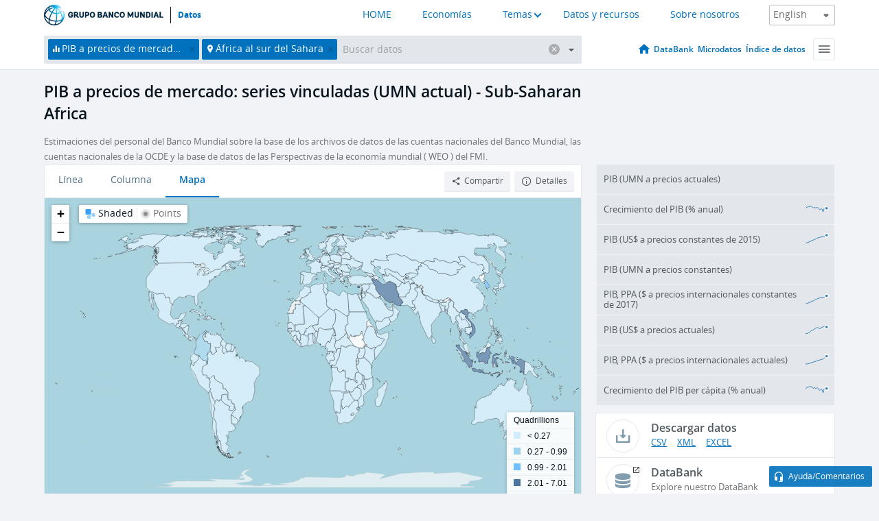

--- FILE ---
content_type: text/html; charset=utf-8
request_url: https://datos.bancomundial.org/indicator/NY.GDP.MKTP.CN.AD?end=2018&locations=ZG&start=2013
body_size: 152991
content:
<!doctype html>
<html data-reactroot="" data-reactid="1" data-react-checksum="1895242540"><head data-reactid="2"><meta charset="utf-8" data-reactid="3"/><title data-react-helmet="true" data-reactid="4">PIB a precios de mercado: series vinculadas (UMN actual) - Sub-Saharan Africa | Data</title><meta content="width=device-width, initial-scale=1, minimal-ui" name="viewport" data-reactid="5"/><meta content="IE=Edge" http-equiv="X-UA-Compatible" data-reactid="6"/><meta data-react-helmet="true" name="description" content="PIB a precios de mercado: series vinculadas (UMN actual) - Sub-Saharan Africa from The World Bank: Data" data-reactid="7"/><link href="/favicon.ico?v=1.1" rel="shortcut icon" data-reactid="8"/><meta name="google-site-verification" content="ByFDZmo3VoJURCHrA3WHjth6IAISYQEbe20bfzTPCPo" data-reactid="9"/><meta property="og:title" content="World Bank Open Data" data-reactid="10"/><meta property="og:description" content="Free and open access to global development data" data-reactid="11"/><meta property="og:image" content="https://data.worldbank.org/assets/images/logo-wb-header-en.svg" data-reactid="12"/><meta property="og:url" content="https://data.worldbank.org" data-reactid="13"/><meta property="og:site_name" content="World Bank Open Data" data-reactid="14"/><meta name="twitter:title" content="World Bank Open Data" data-reactid="15"/><meta name="twitter:description" content="Free and open access to global development data" data-reactid="16"/><meta name="twitter:image" content="https://data.worldbank.org/assets/images/logo-wb-header-en.svg" data-reactid="17"/><meta property="og:title" content="World Bank Open Data" data-reactid="18"/><meta property="og:description" content="Free and open access to global development data" data-reactid="19"/><meta property="og:image" content="https://data.worldbank.org/assets/images/logo-wb-header-en.svg" data-reactid="20"/><meta property="og:url" content="https://data.worldbank.org" data-reactid="21"/><meta property="og:site_name" content="World Bank Open Data" data-reactid="22"/><meta name="twitter:title" content="World Bank Open Data" data-reactid="23"/><meta name="twitter:description" content="Free and open access to global development data" data-reactid="24"/><meta name="twitter:image" content="https://data.worldbank.org/assets/images/logo-wb-header-en.svg" data-reactid="25"/><meta name="twitter:card" content="@worldbankdata" data-reactid="26"/><meta name="twitter:creator" content="@worldbankdata" data-reactid="27"/><link href="/dist/main-5609719b9db58fc95eb8.css" media="screen, projection" rel="stylesheet" type="text/css" data-reactid="28"/><script data-reactid="29">
  var wbgData = wbgData || {};

  wbgData.page = {
      pageInfo: {
          pageName: "",
          pageCategory: "",
          pageUid: "",
          pageFirstPub: "",
          pageLastMod: "",
          author: "",
          topicTag: "",
          subtopicTag: "",
          contentType: "",
          channel: "",
          webpackage: ""
      },
      sectionInfo: {
          siteSection: "",
          subsectionP2: "",
          subsectionP3: "",
          subsectionP4: "",
          subsectionP5: "",
      }
  }
  wbgData.site = {
      pageLoad: "N",
      siteInfo: {
          siteLanguage: "",
          siteCountry: "",
          siteEnv: "",
          siteType: "datamain",
          siteRegion: "",
          userIpaddressType: "",
      },
      techInfo: {
          cmsType: "",
          bussVPUnit: "",
          bussUnit: "",
          bussUserGroup: "",
          bussAgency: "",
      },
  }
</script><script src="https://assets.adobedtm.com/223f6e2cf7c9/3eb6c9b72a93/launch-7bc0cdc67098.min.js" async="" data-reactid="30"></script><link data-react-helmet="true" rel="canonical" href="https://datos.bancomundial.org/indicador/NY.GDP.MKTP.CN.AD?locations=ZG" data-reactid="31"/><link data-react-helmet="true" rel="alternate" href="https://data.worldbank.org/indicator/NY.GDP.MKTP.CN.AD?locations=ZG" hreflang="en" data-reactid="32"/><link data-react-helmet="true" rel="alternate" href="https://donnees.banquemondiale.org/indicateur/NY.GDP.MKTP.CN.AD?locations=ZG" hreflang="fr" data-reactid="33"/><link data-react-helmet="true" rel="alternate" href="https://data.albankaldawli.org/indicator/NY.GDP.MKTP.CN.AD?locations=ZG" hreflang="ar" data-reactid="34"/><link data-react-helmet="true" rel="alternate" href="https://data.worldbank.org.cn/indicator/NY.GDP.MKTP.CN.AD?locations=ZG" hreflang="zh" data-reactid="35"/></head><body data-reactid="36"><span style="padding-top:15px;" data-reactid="37"><!--[if lte IE 9]><p>It seems you are using an older browser. This site is optimized for modern browsers. Please upgrade to a modern browser for the best experience.<![endif]--></span><div id="app" data-reactid="38"><div class="" data-reactroot="" data-reactid="1" data-react-checksum="-1340045714"><div data-reactid="2"><div class="" data-reactid="3"><div class="" style="opacity:1;-webkit-transition:0.4s opacity;transition:0.4s opacity;-webkit-transition-delay:0s;transition-delay:0s;" data-reactid="4"><div class="" style="display:none;position:fixed;top:0;left:0;width:40%;max-width:100% !important;height:2px;box-shadow:1px 1px 1px rgba(0,0,0,0.4);border-radius:0 1px 1px 0;-webkit-transition:0.4s width, 0.4s background-color;transition:0.4s width, 0.4s background-color;background-color:#0071BC;" data-reactid="5"></div></div><header class="border-bottom" id="header" data-reactid="6"><div class="wrapper" data-reactid="7"><div data-reactid="8"><a class="logo" href="http://www.bancomundial.org/" target="_blank" data-reactid="9"><img alt="The World Bank" src="/assets/images/logo-wb-header-es.svg" data-reactid="10"/></a><a class="datalink" href="/" data-reactid="11">Datos</a></div><div class="tail-container" data-reactid="12"><div class="tab-switcher-container" data-reactid="13"><div class="tab-switcher-item-container " data-reactid="14"><a href="/" data-reactid="15">HOME</a></div><div class="tab-switcher-item-container " data-reactid="16"><a href="https://data360.worldbank.org/en/economies" target="_blank" rel="noopener noreferrer" data-reactid="17">Economías</a></div><div class="tab-switcher-item-container " data-reactid="18"><a class="tab-switcher-1 tab-switcher-themes " href="#" data-reactid="19">Temas</a></div><div class="tab-switcher-item-container " data-reactid="20"><a href="https://data360.worldbank.org/en/search" target="_blank" rel="noopener noreferrer" data-reactid="21">Datos y recursos</a></div><div class="tab-switcher-item-container " data-reactid="22"><a href="https://data360.worldbank.org/en/about" target="_blank" rel="noopener noreferrer" data-reactid="23">Sobre nosotros</a></div></div><select class="dropdown" data-reactid="24"><option value="https://data.worldbank.org/indicator/NY.GDP.MKTP.CN.AD?end=2018&amp;locations=ZG&amp;start=2013" data-reactid="25">English</option><option value="https://datos.bancomundial.org/indicador/NY.GDP.MKTP.CN.AD?end=2018&amp;locations=ZG&amp;start=2013" data-reactid="26">Español</option><option value="https://donnees.banquemondiale.org/indicateur/NY.GDP.MKTP.CN.AD?end=2018&amp;locations=ZG&amp;start=2013" data-reactid="27">Français</option><option value="https://data.albankaldawli.org/indicator/NY.GDP.MKTP.CN.AD?end=2018&amp;locations=ZG&amp;start=2013" data-reactid="28">العربية</option><option value="https://data.worldbank.org.cn/indicator/NY.GDP.MKTP.CN.AD?end=2018&amp;locations=ZG&amp;start=2013" data-reactid="29">中文</option></select></div></div></header><div data-reactid="30"><nav id="nav" class="" data-reactid="31"><div class="wrapper" data-reactid="32"><div class="search" data-reactid="33"><div class="multiSelector-container " data-reactid="34"><div class="search-bar multiSelector " data-reactid="35"><div class="selector-box" data-reactid="36"><div class="scroll-box" data-reactid="37"><span class="indicator" data-reactid="38"><!-- react-text: 39 -->PIB a precios de mercado: series vinculadas (UMN actual)<!-- /react-text --><button data-reactid="40"></button></span><span class="aggregate location" data-reactid="41"><!-- react-text: 42 -->África al sur del Sahara<!-- /react-text --><button data-reactid="43"></button></span><input type="text" autocapitalize="off" autocomplete="off" autocorrect="off" id="selector" placeholder="Buscar datos" spellcheck="false" tabindex="0" value="" class="" data-reactid="44"/></div></div><button class="clear" data-reactid="45"></button><button class="" data-reactid="46"></button><div class="dropdownBox " data-reactid="47"><div class="control" data-reactid="48"><button class="close button secondary" data-reactid="49">Close</button></div><p data-reactid="50"><span data-reactid="51">Explorar los indicadores del desarrollo mundial por</span><a class="country" href="/pais" data-reactid="52"><span data-reactid="53">País</span></a><span data-reactid="54">o</span><a href="/indicador" data-reactid="55"><span data-reactid="56">Indicador</span></a></p></div></div></div></div><nav class="links" data-reactid="57"><a class="nav-item datapage" href="/" data-reactid="58"></a><a class="nav-item" href="http://databank.bancomundial.org/data/home.aspx" target="false" data-reactid="59">DataBank</a><a class="nav-item" href="http://microdata.worldbank.org/index.php/home" target="false" data-reactid="60">Microdatos</a><a class="nav-item" href="https://datacatalog.worldbank.org" target="false" data-reactid="61">Índice de datos</a><div class="megamenu" data-reactid="62"><button class="menu" id="navBarMenu" data-reactid="63"><span data-reactid="64">Menu</span></button><div class="menuContainer" data-reactid="65"><div class="box" data-reactid="66"><ul class="featured" data-reactid="67"><li data-reactid="68"><a href="http://microdata.worldbank.org/index.php/home" target="_blank" data-reactid="69">Microdata</a></li><li data-reactid="70"><a href="http://datacatalog.worldbank.org" target="_blank" data-reactid="71">Data Catalog</a></li><li data-reactid="72"><a href="http://databank.worldbank.org/data/home.aspx" target="_blank" data-reactid="73"><span data-reactid="74">DataBank</span></a></li></ul><div class="wrapper " data-reactid="75"><div class="dropdownBox" data-reactid="76"><span data-reactid="77">Explorar los indicadores del desarrollo mundial por</span><a class="country" href="/pais" data-reactid="78"><span data-reactid="79">País</span></a><a href="/indicador" data-reactid="80"><span data-reactid="81">Indicador</span></a></div><div class="colGroup" data-reactid="82"><ul class="col" data-reactid="83"><li class="hasItem" data-reactid="84"><a href="/quienes-somos" data-reactid="85">Quienes somos</a><ul data-reactid="86"><li data-reactid="87"><a href="/quienes-somos/comenzar" data-reactid="88">Comenzar</a></li><li data-reactid="89"><a href="http://data.worldbank.org/about/faq" data-reactid="90">Preguntas frecuentes (i)</a></li><li data-reactid="91"><a href="http://datahelpdesk.worldbank.org" data-reactid="92">Ayuda(i)</a></li><li data-reactid="93"><a href="/quienes-somos/contacto" data-reactid="94">Contacto</a></li></ul></li></ul><ul class="col" data-reactid="95"><li class="hasItem" data-reactid="96"><a href="/quienes-somos/programas-sobre-datos" data-reactid="97">Programas sobre datos</a><ul data-reactid="98"><li data-reactid="99"><a href="/quienes-somos/programas-sobre-datos#statcap" data-reactid="100">Fortalecimiento de la capacidad estadística</a></li><li data-reactid="101"><a href="/quienes-somos/programas-sobre-datos#icp" data-reactid="102">Programa de comparación internacional y paridad del poder adquisitivo</a></li><li data-reactid="103"><a href="http://data.worldbank.org/about/data-programs#ihsn" data-reactid="104">Red internacional de encuestas de hogares (IHSN) (i)</a></li><li data-reactid="105"><a href="/quienes-somos/programas-sobre-datos#jedh" data-reactid="106">Central de Información sobre la Deuda Externa</a></li><li data-reactid="107"><a href="http://opendatatoolkit.worldbank.org" data-reactid="108">Conjunto de Datos de Gobierno Abierto</a></li><li data-reactid="109"><a href="/quienes-somos/programas-sobre-datos#qeds" data-reactid="110">Estadísticas trimestrales sobre deuda externa</a></li><li data-reactid="111"><a href="/quienes-somos/programas-sobre-datos#statcap" data-reactid="112">Fondo Fiduciario para el Fortalecimiento de la Capacidad Estadística</a></li></ul></li></ul><ul class="col" data-reactid="113"><li class="hasItem" data-reactid="114"><a href="/productos" data-reactid="115">Productos</a><ul data-reactid="116"><li data-reactid="117"><a href="http://datatopics.worldbank.org/world-development-indicators" data-reactid="118">Indicadores del desarrollo mundial (i)</a></li><li data-reactid="119"><a href="https://www.worldbank.org/en/programs/debt-statistics/ids/products" data-reactid="120">Estadísticas de la deuda internacional (i)</a></li><li data-reactid="121"><a href="/productos/libros-de-datos" data-reactid="122">Otros libros y informes</a></li><li data-reactid="123"><a href="https://datahelpdesk.worldbank.org/knowledgebase/articles/906519" data-reactid="124">Países y Grupos de Préstamos (i)</a></li><li data-reactid="125"><a href="http://data.worldbank.org/products/tools" data-reactid="126">Portales y herramientas de datos (i)</a></li></ul></li></ul><ul class="col" data-reactid="127"><li data-reactid="128"><a href="http://datatopics.worldbank.org/sdgs" data-reactid="129">Objetivos de desarrollo(i)</a></li><li data-reactid="130"><a href="/terminos-de-uso" data-reactid="131">Términos de uso</a></li><li data-reactid="132"><a href="https://datahelpdesk.worldbank.org/knowledgebase/articles/889386" data-reactid="133">Desarrolladores (i)</a></li></ul></div></div></div></div></div></nav></div></nav></div><div class="wrapper" id="main" data-reactid="134"><!-- react-text: 135 --><!-- /react-text --><!-- react-empty: 136 --><article class="card indicator" id="mainChart" data-reactid="137"><span data-reactid="138"></span><div class="cardheader" data-reactid="139"><a href="/indicador/NY.GDP.MKTP.CN.AD" data-reactid="140"><h1 data-reactid="141">PIB a precios de mercado: series vinculadas (UMN actual) - Sub-Saharan Africa</h1></a><div class="sources-org" data-reactid="142"><span data-reactid="143"><span data-reactid="144">Estimaciones del personal del Banco Mundial sobre la base de los archivos de datos de las cuentas nacionales del Banco Mundial, las cuentas nacionales de la OCDE y la base de datos de las Perspectivas de la economía mundial ( WEO ) del FMI.</span></span></div></div><section class="body" data-reactid="145"><nav class="tabs" data-reactid="146"><div class="tab-item" data-reactid="147"><a data-reactid="148"><span data-reactid="149">Línea</span></a><a data-reactid="150"><span data-reactid="151">Columna</span></a><a class="active" data-reactid="152"><span data-reactid="153">Mapa</span></a></div><div class="buttons" data-reactid="154"><button class="button secondary share" style="display:inline-block;" data-reactid="155"><span data-reactid="156">Compartir</span></button><button class="button secondary openinnew" data-reactid="157"><span data-reactid="158">Detalles</span></button></div></nav><div class="view map" data-reactid="159"><div class="switcher" data-reactid="160"><span style="color:#101f28;-webkit-filter:grayscale(0%);filter:grayscale(0%);" data-reactid="161"><img src="/assets/images/icon-map-shaded.jpg" data-reactid="162"/><i data-reactid="163"><!-- react-text: 164 --> <!-- /react-text --><!-- react-text: 165 -->Shaded<!-- /react-text --><!-- react-text: 166 --> <!-- /react-text --></i></span><span style="color:#6C6F73;-webkit-filter:grayscale(100%);filter:grayscale(100%);" data-reactid="167"><img src="/assets/images/icon-map-points.jpg" data-reactid="168"/><i data-reactid="169"><!-- react-text: 170 --> <!-- /react-text --><!-- react-text: 171 -->Points<!-- /react-text --></i></span></div><img class="placeholder" src="/assets/images/placeholder.png" data-reactid="172"/><div data-reactid="173"><div class="map-container" data-reactid="174"><div style="height:750px;background-color:#a9d3df;" data-reactid="175"></div></div><span data-reactid="176"><span data-reactid="177"><span class="range-slider-container" data-reactid="178"><p style="width:22%;" data-reactid="179">2018</p><div class="range year" data-reactid="180"><div style="position:relative;" class="newSlider" data-reactid="181"><div class="handle handle-0 " style="position:absolute;will-change:;z-index:1;left:0px;" data-reactid="182"></div></div></div></span></span></span></div></div></section><aside class="sidebar" data-reactid="183"><div data-reactid="184"><div class="featured-indicators" data-reactid="185"><ul class="chart-list" data-reactid="186"><li data-reactid="187"><a href="/indicator/NY.GDP.MKTP.CN?end=2018&amp;locations=ZG&amp;start=2013" data-reactid="188"><span class="name" data-reactid="189">PIB (UMN a precios actuales)</span><div class="chart" data-reactid="190"><img class="placeholder" src="/assets/images/placeholder.png" data-reactid="191"/><div class="d3-chart spinning" data-reactid="192"></div></div></a></li><li data-reactid="193"><a href="/indicator/NY.GDP.MKTP.KD.ZG?end=2018&amp;locations=ZG&amp;start=2013" data-reactid="194"><span class="name" data-reactid="195">Crecimiento del PIB (% anual)</span><div class="chart" data-reactid="196"><img class="placeholder" src="/assets/images/placeholder.png" data-reactid="197"/><div class="d3-chart spinning" data-reactid="198"></div></div></a></li><li data-reactid="199"><a href="/indicator/NY.GDP.MKTP.KD?end=2018&amp;locations=ZG&amp;start=2013" data-reactid="200"><span class="name" data-reactid="201">PIB (US$ a precios constantes de 2015)</span><div class="chart" data-reactid="202"><img class="placeholder" src="/assets/images/placeholder.png" data-reactid="203"/><div class="d3-chart spinning" data-reactid="204"></div></div></a></li><li data-reactid="205"><a href="/indicator/NY.GDP.MKTP.KN?end=2018&amp;locations=ZG&amp;start=2013" data-reactid="206"><span class="name" data-reactid="207">PIB (UMN a precios constantes)</span><div class="chart" data-reactid="208"><img class="placeholder" src="/assets/images/placeholder.png" data-reactid="209"/><div class="d3-chart spinning" data-reactid="210"></div></div></a></li><li data-reactid="211"><a href="/indicator/NY.GDP.MKTP.PP.KD?end=2018&amp;locations=ZG&amp;start=2013" data-reactid="212"><span class="name" data-reactid="213">PIB, PPA ($ a precios internacionales constantes de 2017)</span><div class="chart" data-reactid="214"><img class="placeholder" src="/assets/images/placeholder.png" data-reactid="215"/><div class="d3-chart spinning" data-reactid="216"></div></div></a></li><li data-reactid="217"><a href="/indicator/NY.GDP.MKTP.CD?end=2018&amp;locations=ZG&amp;start=2013" data-reactid="218"><span class="name" data-reactid="219">PIB (US$ a precios actuales)</span><div class="chart" data-reactid="220"><img class="placeholder" src="/assets/images/placeholder.png" data-reactid="221"/><div class="d3-chart spinning" data-reactid="222"></div></div></a></li><li data-reactid="223"><a href="/indicator/NY.GDP.MKTP.PP.CD?end=2018&amp;locations=ZG&amp;start=2013" data-reactid="224"><span class="name" data-reactid="225">PIB, PPA ($ a precios internacionales actuales)</span><div class="chart" data-reactid="226"><img class="placeholder" src="/assets/images/placeholder.png" data-reactid="227"/><div class="d3-chart spinning" data-reactid="228"></div></div></a></li><li data-reactid="229"><a href="/indicator/NY.GDP.PCAP.KD.ZG?end=2018&amp;locations=ZG&amp;start=2013" data-reactid="230"><span class="name" data-reactid="231">Crecimiento del PIB per cápita (% anual)</span><div class="chart" data-reactid="232"><img class="placeholder" src="/assets/images/placeholder.png" data-reactid="233"/><div class="d3-chart spinning" data-reactid="234"></div></div></a></li></ul></div><div class="buttonGroup" data-reactid="235"><div class="btn-item download" data-reactid="236"><h4 data-reactid="237"><span data-reactid="238">Descargar datos</span></h4><p data-reactid="239"><a href="https://api.worldbank.org/v2/es/indicator/NY.GDP.MKTP.CN.AD?downloadformat=csv" data-reactid="240">CSV</a><a href="https://api.worldbank.org/v2/es/indicator/NY.GDP.MKTP.CN.AD?downloadformat=xml" data-reactid="241">XML</a><a href="https://api.worldbank.org/v2/es/indicator/NY.GDP.MKTP.CN.AD?downloadformat=excel" data-reactid="242">EXCEL</a></p></div><a class="btn-item databank" href="http://databank.bancomundial.org/data/reports.aspx?source=2&amp;series=NY.GDP.MKTP.CN.AD&amp;country=SSF" target="_blank" data-reactid="243"><h4 data-reactid="244"><span data-reactid="245">DataBank</span></h4><p data-reactid="246"><span data-reactid="247">Explore nuestro DataBank</span></p></a></div></div></aside></article><div data-reactid="248"><span data-reactid="249"><article class="details card" data-reactid="250"><h2 data-reactid="251">Países y economías seleccionados</h2><div data-reactid="252"><div data-reactid="253"><!-- react-text: 254 --><!-- /react-text --><section class="body" data-reactid="255"><div class="infinite" data-reactid="256"><div class="item title" data-reactid="257"><div class="th country ascendant" data-reactid="258"><span data-reactid="259">Nombre del país</span></div><div class="th most_recent_year" data-customlink="ss:body content" data-reactid="260"><span data-reactid="261">Año Más Reciente</span></div><div class="th most_recent_value" data-customlink="ss:body content" data-reactid="262"><span data-reactid="263">Valor Más Reciente</span></div><div class="th sparkline" data-reactid="264"></div></div></div></section></div><div data-reactid="265"><h2 style="float:left;width:100%;" data-reactid="266">África al sur del Sahara</h2><section class="body" data-reactid="267"><div class="infinite" data-reactid="268"><div class="item title" data-reactid="269"><div class="th country ascendant" data-reactid="270"><span data-reactid="271">Nombre del país</span></div><div class="th most_recent_year" data-customlink="ss:body content" data-reactid="272"><span data-reactid="273">Año Más Reciente</span></div><div class="th most_recent_value" data-customlink="ss:body content" data-reactid="274"><span data-reactid="275">Valor Más Reciente</span><span data-reactid="276"><br data-reactid="277"/><!-- react-text: 278 -->(<!-- /react-text --><span data-reactid="279">Millones</span><!-- react-text: 280 -->)<!-- /react-text --></span></div><div class="th sparkline" data-reactid="281"></div></div></div></section></div></div></article></span></div></div><div id="hf_footer_wrapper" data-reactid="282"><div class="right-bottom" data-reactid="283"><a class="help-improve" href="http://goo.gl/forms/Hw4zfOQufm" target="_blank" data-reactid="284"><span data-reactid="285">Ayudenos a mejorar este sitio</span></a><button class="fixed-button" data-reactid="286"><span data-reactid="287">Ayuda/Comentarios</span></button></div><div class="wrapper" data-reactid="288"><ul class="_bottom" data-reactid="289"><li class="_bottom_logo" data-reactid="290"><a href="http://www.bancomundial.org/" target="_blank" data-reactid="291"><img src="/assets/images/logo-wbg-footer-es.svg" alt="Trabajamos por un mundo sin pobreza" data-reactid="292"/></a></li><li class="_ibrd" data-reactid="293"><a href="http://www.bancomundial.org/es/about/what-we-do/brief/ibrd" target="_blank" data-reactid="294">BIRF</a></li><li data-reactid="295"><a href="http://www.bancomundial.org/aif" target="_blank" data-reactid="296">AIF</a></li><li data-reactid="297"><a href="http://www.ifc.org/spanish" target="_blank" data-reactid="298">IFC</a></li><li data-reactid="299"><a href="http://web.worldbank.org/WBSITE/EXTERNAL/BANCOMUNDIAL/NEWSSPANISH/0,,contentMDK:20551208~pagePK:64257043~piPK:437376~theSitePK:1074568,00.html" target="_blank" data-reactid="300">MIGA</a></li><li data-reactid="301"><a href="https://icsid.worldbank.org/apps/ICSIDWEB/Pages/default.aspx" target="_blank" data-reactid="302">CIADI</a></li><li class="_bottom_social" data-reactid="303"><div class="social-container" data-reactid="304"><a href="https://www.facebook.com/worldbank/" data-reactid="305"><img alt="World Bank Facebook" src="/media/social/facebook.svg" data-reactid="306"/></a><a href="https://x.com/worldbankdata" data-reactid="307"><img alt="World Bank Twitter" src="/media/social/twitter.svg" data-reactid="308"/></a><a href="https://github.com/worldbank" data-reactid="309"><img alt="World Bank Github" src="/media/social/github.svg" data-reactid="310"/></a><a href="https://www.linkedin.com/showcase/world-bank-development-economics/posts/?feedView=all" data-reactid="311"><img alt="World Bank Linkedin" src="/media/social/linkedin.svg" data-reactid="312"/></a></div></li></ul><div class="_bottom_left" data-reactid="313"><ul data-reactid="314"><li data-reactid="315"><a href="http://www.bancomundial.org/es/about/legal" target="_blank" data-reactid="316">Aspectos legales</a></li><li data-reactid="317"><a href="http://www.bancomundial.org/es/access-to-information" target="_blank" data-reactid="318">Acceso a la Información</a></li><li data-reactid="319"><a href="http://www.worldbank.org/jobs" target="_blank" data-reactid="320">Empleos</a></li><li class="_last" data-reactid="321"><a href="http://web.worldbank.org/WBSITE/EXTERNAL/BANCOMUNDIAL/QUIENESSOMOS/0,,contentMDK:20143041~menuPK:60001937~pagePK:64057863~piPK:242674~theSitePK:263702,00.html" target="_blank" data-reactid="322">Contacto</a></li></ul><div class="_copyright" data-reactid="323"><!-- react-text: 324 -->© <!-- /react-text --><!-- react-text: 325 -->2026<!-- /react-text --><!-- react-text: 326 --> Grupo Banco Mundial. Reservados todos los derechos.<!-- /react-text --></div></div><div class="_bottom_right" data-reactid="327"><a href="http://www.bancomundial.org/es/about/unit/integrity-vice-presidency/report-an-allegation" target="_blank" data-reactid="328"><div data-reactid="329">REPORTE FRAUDE O CORRUPCIÓN</div></a></div></div></div></div></div></div></div><script data-reactid="39">window.__data=["^ ","cache",["^ ","banner",["^ ","$type","atom","value",["^ ","fr","<div id=\"wb_banner\"><span class=\"wb_banner_text\">COVID-19 : Comment le Groupe de la Banque mondiale aide-t-il les pays à faire face à la pandémie ?  <a class=\"btn-schedule\" href=\"https://www.banquemondiale.org/fr/who-we-are/news/coronavirus-covid19?intcid=wbw_xpl_banner_fr_ext_Covid19\">Suivez notre actualité</a></p>\r\n</span><span class=\"wb_banner_descr\"></span><input type=\"button\" value=\"Close\" onclick=\"wb_close();\" /></div>","en","<div id=\"wb_banner\"><span class=\"wb_banner_text\"><p>Learn how the World Bank Group is helping countries with COVID-19 (coronavirus). <a class=\"btn-schedule\" href=\"https://www.worldbank.org/en/who-we-are/news/coronavirus-covid19?intcid=wbw_xpl_banner_en_ext_Covid19\">Find Out </a></p></span><span class=\"wb_banner_descr\"></span><input type=\"button\" value=\"Close\" onclick=\"wb_close();\" /></div>","pt",null,"ar","<div id=\"wb_banner\"><span class=\"wb_banner_text\"><p>تعرّف كيف تدعم مجموعة البنك الدولي البلدان المتأثرة بتفشِّي فيروس كورونا (COVID-19). <a class=\"btn-schedule\" href=\"https://www.albankaldawli.org/ar/who-we-are/news/coronavirus-covid19?intcid=wbw_xpl_banner_ar_ext_Covid19\"> للمزيد  </a></p>\r\n</span><span class=\"wb_banner_descr\"></span><input type=\"button\" value=\"Close\" onclick=\"wb_close();\" /></div>","display",true,"es","<div id=\"wb_banner\"><span class=\"wb_banner_text\"><p>Coronavirus: La respuesta del Grupo Banco Mundial ante la emergencia mundial de hacer frente a la pandemia. <a class=\"btn-schedule\" href=\"https://www.bancomundial.org/es/who-we-are/news/coronavirus-covid19?intcid=wbw_xpl_banner_es_ext_Covid19\">Sepa más</a></p></span><span class=\"wb_banner_descr\"></span><input type=\"button\" value=\"Close\" onclick=\"wb_close();\" /></div>"]],"lists",["^ ","countries",["^ ","es",["^ ","^2","atom","^3",[["^ ","name","Bangladesh","locationType","country","id","BD","es",["^ ","^7","Bangladesh"]],["^ ","^7","Belgium","^8","country","id","BE","es",["^ ","^7","Bélgica"]],["^ ","^7","Burkina Faso","^8","country","id","BF","es",["^ ","^7","Burkina Faso"]],["^ ","^7","Bulgaria","^8","country","id","BG","es",["^ ","^7","Bulgaria"]],["^ ","^7","Venezuela, RB","^8","country","id","VE","es",["^ ","^7","Venezuela"]],["^ ","^7","Bosnia and Herzegovina","^8","country","id","BA","es",["^ ","^7","Bosnia y Herzegovina"]],["^ ","^7","Barbados","^8","country","id","BB","es",["^ ","^7","Barbados"]],["^ ","^7","Bermuda","^8","country","id","BM","es",["^ ","^7","Bermudas"]],["^ ","^7","Brunei Darussalam","^8","country","id","BN","es",["^ ","^7","Brunei Darussalam"]],["^ ","^7","Bolivia","^8","country","id","BO","es",["^ ","^7","Bolivia"]],["^ ","^7","Bahrain","^8","country","id","BH","es",["^ ","^7","Bahrein"]],["^ ","^7","Burundi","^8","country","id","BI","es",["^ ","^7","Burundi"]],["^ ","^7","Benin","^8","country","id","BJ","es",["^ ","^7","Benin"]],["^ ","^7","Bhutan","^8","country","id","BT","es",["^ ","^7","Bhután"]],["^ ","^7","Jamaica","^8","country","id","JM","es",["^ ","^7","Jamaica"]],["^ ","^7","Botswana","^8","country","id","BW","es",["^ ","^7","Botswana"]],["^ ","^7","Samoa","^8","country","id","WS","es",["^ ","^7","Samoa"]],["^ ","^7","Brazil","^8","country","id","BR","es",["^ ","^7","Brasil"]],["^ ","^7","Bahamas, The","^8","country","id","BS","es",["^ ","^7","Bahamas"]],["^ ","^8","region","id","A5","^7","Sub-Saharan Africa excluding South Africa and Nigeria"],["^ ","^7","Channel Islands","^8","country","id","JG","es",["^ ","^7","Islas del Canal"]],["^ ","^7","Belarus","^8","country","id","BY","es",["^ ","^7","Belarús"]],["^ ","^7","Belize","^8","country","id","BZ","es",["^ ","^7","Belice"]],["^ ","^7","Russian Federation","^8","country","id","RU","es",["^ ","^7","Federación de Rusia"]],["^ ","^7","Rwanda","^8","country","id","RW","es",["^ ","^7","Rwanda"]],["^ ","^7","Serbia","^8","country","id","RS","es",["^ ","^7","Serbia"]],["^ ","^7","Kenya","^8","country","id","KE","es",["^ ","^7","Kenya"]],["^ ","^7","Lithuania","^8","country","id","LT","es",["^ ","^7","Lituania"]],["^ ","^7","Mozambique","^8","country","id","MZ","es",["^ ","^7","Mozambique"]],["^ ","^7","Luxembourg","^8","country","id","LU","es",["^ ","^7","Luxemburgo"]],["^ ","^7","Cuba","^8","country","id","CU","es",["^ ","^7","Cuba"]],["^ ","^7","Post-demographic dividend","^8","demodividend","id","V4","es",["^ ","^7","posterior al dividendo demográfico"]],["^ ","^7","Romania","^8","country","id","RO","es",["^ ","^7","Rumania"]],["^ ","^8","region","id","A4","^7","Sub-Saharan Africa excluding South Africa"],["^ ","^7","Guinea-Bissau","^8","country","id","GW","es",["^ ","^7","Guinea-Bissau"]],["^ ","^7","Guam","^8","country","id","GU","es",["^ ","^7","Guam"]],["^ ","^7","Guatemala","^8","country","id","GT","es",["^ ","^7","Guatemala"]],["^ ","^7","Greece","^8","country","id","GR","es",["^ ","^7","Grecia"]],["^ ","^7","Equatorial Guinea","^8","country","id","GQ","es",["^ ","^7","Guinea Ecuatorial"]],["^ ","^7","Eswatini","^8","country","id","SZ","es",["^ ","^7","Eswatini"]],["^ ","^7","Japan","^8","country","id","JP","es",["^ ","^7","Japón"]],["^ ","^7","Guyana","^8","country","id","GY","es",["^ ","^7","Guyana"]],["^ ","^7","Georgia","^8","country","id","GE","es",["^ ","^7","Georgia"]],["^ ","^7","Grenada","^8","country","id","GD","es",["^ ","^7","Granada"]],["^ ","^7","United Kingdom","^8","country","id","GB","es",["^ ","^7","Reino Unido"]],["^ ","^7","Gabon","^8","country","id","GA","es",["^ ","^7","Gabón"]],["^ ","^7","El Salvador","^8","country","id","SV","es",["^ ","^7","El Salvador"]],["^ ","^7","Viet Nam","^8","country","id","VN","es",["^ ","^7","Viet Nam"]],["^ ","^7","Guinea","^8","country","id","GN","es",["^ ","^7","Guinea"]],["^ ","^7","Gambia, The","^8","country","id","GM","es",["^ ","^7","Gambia"]],["^ ","^7","Greenland","^8","country","id","GL","es",["^ ","^7","Groenlandia"]],["^ ","^7","Gibraltar","^8","country","id","GI","es",["^ ","^7","Gibraltar"]],["^ ","^7","Ghana","^8","country","id","GH","es",["^ ","^7","Ghana"]],["^ ","^7","Oman","^8","country","id","OM","es",["^ ","^7","Omán"]],["^ ","^7","Tunisia","^8","country","id","TN","es",["^ ","^7","Túnez"]],["^ ","^7","OECD members","^8","region","id","OE","es",["^ ","^7","Miembros OCDE"]],["^ ","^7","Uruguay","^8","country","id","UY","es",["^ ","^7","Uruguay"]],["^ ","^7","Central Europe and the Baltics","^8","region","id","B8","es",["^ ","^7","Europa Central y del Báltico"]],["^ ","^7","Tonga","^8","country","id","TO","es",["^ ","^7","Tonga"]],["^ ","^7","Croatia","^8","country","id","HR","es",["^ ","^7","Croacia"]],["^ ","^7","Haiti","^8","country","id","HT","es",["^ ","^7","Haití"]],["^ ","^7","Hungary","^8","country","id","HU","es",["^ ","^7","Hungría"]],["^ ","^7","Hong Kong SAR, China","^8","country","id","HK","es",["^ ","^7","Hong Kong, Región Administrativa Especial"]],["^ ","id","XT","es",["^ ","^7","Ingreso mediano alto"],"^7","Upper middle income","^8","income_level"],["^ ","^7","Honduras","^8","country","id","HN","es",["^ ","^7","Honduras"]],["^ ","^8","region","id","M2","^7","North Africa"],["^ ","^7","Turkmenistan","^8","country","id","TM","es",["^ ","^7","Turkmenistán"]],["^ ","^7","Timor-Leste","^8","country","id","TL","es",["^ ","^7","Timor-Leste"]],["^ ","^7","Puerto Rico (US)","^8","country","id","PR","es",["^ ","^7","Puerto Rico (US)"]],["^ ","^7","West Bank and Gaza","^8","country","id","PS","es",["^ ","^7","Ribera Occidental y Gaza"]],["^ ","^7","Palau","^8","country","id","PW","es",["^ ","^7","Palau"]],["^ ","^7","Portugal","^8","country","id","PT","es",["^ ","^7","Portugal"]],["^ ","^7","Paraguay","^8","country","id","PY","es",["^ ","^7","Paraguay"]],["^ ","^7","Slovenia","^8","country","id","SI","es",["^ ","^7","Eslovenia"]],["^ ","^7","Panama","^8","country","id","PA","es",["^ ","^7","Panamá"]],["^ ","^7","French Polynesia","^8","country","id","PF","es",["^ ","^7","Polinesia Francesa"]],["^ ","^7","Papua New Guinea","^8","country","id","PG","es",["^ ","^7","Papua Nueva Guinea"]],["^ ","^7","Zimbabwe","^8","country","id","ZW","es",["^ ","^7","Zimbabwe"]],["^ ","^7","Peru","^8","country","id","PE","es",["^ ","^7","Perú"]],["^ ","id","Z4","es",["^ ","^7","Asia oriental y el Pacífico"],"^7","East Asia & Pacific","^8","region"],["^ ","^7","Pakistan","^8","country","id","PK","es",["^ ","^7","Pakistán"]],["^ ","^7","Philippines","^8","country","id","PH","es",["^ ","^7","Filipinas"]],["^ ","id","Z7","es",["^ ","^7","Europa y Asia central"],"^7","Europe & Central Asia","^8","region"],["^ ","id","ZF","es",["^ ","^7","África al sur del Sahara (excluido altos ingresos)"],"^7","Sub-Saharan Africa (excluding high income)","^8","region"],["^ ","^7","Poland","^8","country","id","PL","es",["^ ","^7","Polonia"]],["^ ","^7","Zambia","^8","country","id","ZM","es",["^ ","^7","Zambia"]],["^ ","^8","region","id","ZH","^7","Africa Eastern and Southern"],["^ ","^8","region","id","ZI","^7","Africa Western and Central"],["^ ","id","ZJ","es",["^ ","^7","América Latina y el Caribe"],"^7","Latin America & Caribbean","^8","region"],["^ ","^7","Estonia","^8","country","id","EE","es",["^ ","^7","Estonia"]],["^ ","^7","Egypt, Arab Rep.","^8","country","id","EG","es",["^ ","^7","Egipto, República Árabe de"]],["^ ","id","ZG","es",["^ ","^7","África al sur del Sahara"],"^7","Sub-Saharan Africa","^8","region"],["^ ","^7","South Africa","^8","country","id","ZA","es",["^ ","^7","Sudáfrica"]],["^ ","^7","Ecuador","^8","country","id","EC","es",["^ ","^7","Ecuador"]],["^ ","^7","Italy","^8","country","id","IT","es",["^ ","^7","Italia"]],["^ ","^7","Seychelles","^8","country","id","SC","es",["^ ","^7","Seychelles"]],["^ ","^7","Least developed countries: UN classification","^8","region","id","XL","es",["^ ","^7","Países menos desarrollados: clasificación de las Naciones Unidas"]],["^ ","^7","Solomon Islands","^8","country","id","SB","es",["^ ","^7","Islas Salomón"]],["^ ","^7","European Union","^8","region","id","EU","es",["^ ","^7","Unión Europea"]],["^ ","^7","Ethiopia","^8","country","id","ET","es",["^ ","^7","Etiopía"]],["^ ","^7","Somalia, Fed. Rep.","^8","country","id","SO","es",["^ ","^7","República Federal de Somalia"]],["^ ","^7","Tajikistan","^8","country","id","TJ","es",["^ ","^7","Tayikistán"]],["^ ","id","ZQ","es",["^ ","^7","Oriente Medio, Norte de África, Afganistán y Pakistán"],"^7","Middle East, North Africa, Afghanistan & Pakistan","^8","region"],["^ ","^7","Spain","^8","country","id","ES","es",["^ ","^7","España"]],["^ ","^7","Eritrea","^8","country","id","ER","es",["^ ","^7","Eritrea"]],["^ ","^7","Montenegro","^8","country","id","ME","es",["^ ","^7","Montenegro"]],["^ ","^7","Moldova","^8","country","id","MD","es",["^ ","^7","República de Moldova"]],["^ ","^7","Madagascar","^8","country","id","MG","es",["^ ","^7","Madagascar"]],["^ ","^7","St. Martin (French part)","^8","country","id","MF","es",["^ ","^7","Isla de San Martín (parte francesa)"]],["^ ","^7","Morocco","^8","country","id","MA","es",["^ ","^7","Marruecos"]],["^ ","^7","Monaco","^8","country","id","MC","es",["^ ","^7","Mónaco"]],["^ ","^7","Uzbekistan","^8","country","id","UZ","es",["^ ","^7","Uzbekistán"]],["^ ","^7","Myanmar","^8","country","id","MM","es",["^ ","^7","Myanmar"]],["^ ","^7","Mali","^8","country","id","ML","es",["^ ","^7","Malí"]],["^ ","^7","Macao SAR, China","^8","country","id","MO","es",["^ ","^7","Región Administrativa Especial de Macao, China"]],["^ ","^7","Mongolia","^8","country","id","MN","es",["^ ","^7","Mongolia"]],["^ ","^7","Marshall Islands","^8","country","id","MH","es",["^ ","^7","Islas Marshall"]],["^ ","^7","North Macedonia","^8","country","id","MK","es",["^ ","^7","Macedonia del Norte"]],["^ ","^7","Mauritius","^8","country","id","MU","es",["^ ","^7","Mauricio"]],["^ ","^7","Malta","^8","country","id","MT","es",["^ ","^7","Malta"]],["^ ","^7","Malawi","^8","country","id","MW","es",["^ ","^7","Malawi"]],["^ ","^7","Maldives","^8","country","id","MV","es",["^ ","^7","Maldivas"]],["^ ","^7","Northern Mariana Islands","^8","country","id","MP","es",["^ ","^7","Mariana"]],["^ ","^7","Mauritania","^8","country","id","MR","es",["^ ","^7","Mauritania"]],["^ ","^7","Isle of Man","^8","country","id","IM","es",["^ ","^7","Isla de Man"]],["^ ","^7","Uganda","^8","country","id","UG","es",["^ ","^7","Uganda"]],["^ ","^7","Malaysia","^8","country","id","MY","es",["^ ","^7","Malasia"]],["^ ","^7","Mexico","^8","country","id","MX","es",["^ ","^7","México"]],["^ ","^7","Israel","^8","country","id","IL","es",["^ ","^7","Israel"]],["^ ","^7","France","^8","country","id","FR","es",["^ ","^7","Francia"]],["^ ","^7","World","^8","region","id","1W","es",["^ ","^7","Mundo"]],["^ ","^7","Caribbean small states","^8","region","id","S3","es",["^ ","^7","Estados pequeos del Caribe"]],["^ ","^7","Pacific island small states","^8","region","id","S2","es",["^ ","^7","Estados pequeos de las Islas del Pacfico"]],["^ ","^7","Small states","^8","region","id","S1","es",["^ ","^7","Pequeños Estados"]],["^ ","id","8S","es",["^ ","^7","Asia meridional"],"^7","South Asia","^8","region"],["^ ","^7","Other small states","^8","region","id","S4","es",["^ ","^7","Otros Estados pequeos"]],["^ ","^7","Arab World","^8","region","id","1A","es",["^ ","^7","El mundo árabe"]],["^ ","^8","region","id","R6","^7","Resource rich Sub-Saharan Africa countries"],["^ ","^7","Finland","^8","country","id","FI","es",["^ ","^7","Finlandia"]],["^ ","^7","Fiji","^8","country","id","FJ","es",["^ ","^7","Fiji"]],["^ ","^7","Micronesia, Fed. Sts.","^8","country","id","FM","es",["^ ","^7","Micronesia (Estados Federados de)"]],["^ ","^7","Faroe Islands","^8","country","id","FO","es",["^ ","^7","Islas Feroe"]],["^ ","^7","Nicaragua","^8","country","id","NI","es",["^ ","^7","Nicaragua"]],["^ ","^7","Azerbaijan","^8","country","id","AZ","es",["^ ","^7","Azerbaiyán"]],["^ ","^7","Netherlands","^8","country","id","NL","es",["^ ","^7","Países Bajos"]],["^ ","^7","Norway","^8","country","id","NO","es",["^ ","^7","Noruega"]],["^ ","^7","Namibia","^8","country","id","NA","es",["^ ","^7","Namibia"]],["^ ","^7","Vanuatu","^8","country","id","VU","es",["^ ","^7","Vanuatu"]],["^ ","^7","New Caledonia","^8","country","id","NC","es",["^ ","^7","Nueva Caledonia"]],["^ ","^7","Niger","^8","country","id","NE","es",["^ ","^7","Níger"]],["^ ","^7","Nigeria","^8","country","id","NG","es",["^ ","^7","Nigeria"]],["^ ","^8","region","id","C9","^7","Sub-Saharan Africa (IFC classification)"],["^ ","^8","region","id","C8","^7","South Asia (IFC classification)"],["^ ","^7","Nepal","^8","country","id","NP","es",["^ ","^7","Nepal"]],["^ ","^7","Nauru","^8","country","id","NR","es",["^ ","^7","Nauru"]],["^ ","^8","region","id","C7","^7","Middle East and North Africa (IFC classification)"],["^ ","^8","region","id","C6","^7","Latin America and the Caribbean (IFC classification)"],["^ ","^8","region","id","C5","^7","Europe and Central Asia (IFC classification)"],["^ ","^8","region","id","C4","^7","East Asia and the Pacific (IFC classification)"],["^ ","id","XJ","es",["^ ","^7","América Latina y el Caribe (excluido altos ingresos)"],"^7","Latin America & Caribbean (excluding high income)","^8","region"],["^ ","^7","Kosovo","^8","country","id","XK","es",["^ ","^7","Kosovo"]],["^ ","^7","Cote d'Ivoire","^8","country","id","CI","es",["^ ","^7","Côte d'Ivoire"]],["^ ","^7","Switzerland","^8","country","id","CH","es",["^ ","^7","Suiza"]],["^ ","^7","Colombia","^8","country","id","CO","es",["^ ","^7","Colombia"]],["^ ","^7","China","^8","country","id","CN","es",["^ ","^7","China"]],["^ ","^7","Cameroon","^8","country","id","CM","es",["^ ","^7","Camerún"]],["^ ","^7","Chile","^8","country","id","CL","es",["^ ","^7","Chile"]],["^ ","^7","Euro area","^8","region","id","XC","es",["^ ","^7","Zona del Euro"]],["^ ","^7","Canada","^8","country","id","CA","es",["^ ","^7","Canadá"]],["^ ","^7","New Zealand","^8","country","id","NZ","es",["^ ","^7","Nueva Zelandia"]],["^ ","^7","Congo, Rep.","^8","country","id","CG","es",["^ ","^7","Congo, República del"]],["^ ","^7","Central African Republic","^8","country","id","CF","es",["^ ","^7","República Centroafricana"]],["^ ","id","XD","es",["^ ","^7","Ingreso alto"],"^7","High income","^8","income_level"],["^ ","^7","Congo, Dem. Rep.","^8","country","id","CD","es",["^ ","^7","Congo, República Democrática del"]],["^ ","^7","Czechia","^8","country","id","CZ","es",["^ ","^7","República Checa"]],["^ ","^7","Cyprus","^8","country","id","CY","es",["^ ","^7","Chipre"]],["^ ","^7","Not classified","^8","income_level","id","XY","es",["^ ","^7","No clasificado"]],["^ ","^7","Costa Rica","^8","country","id","CR","es",["^ ","^7","Costa Rica"]],["^ ","id","XP","es",["^ ","^7","Ingreso mediano"],"^7","Middle income","^8","income_level"],["^ ","id","XQ","es",["^ ","^7","Oriente Medio y Norte de África (excluido altos ingresos)"],"^7","Middle East, North Africa, Afghanistan & Pakistan (excluding high income)","^8","region"],["^ ","^7","Curacao","^8","country","id","CW","es",["^ ","^7","Curacao"]],["^ ","^7","Cabo Verde","^8","country","id","CV","es",["^ ","^7","Cabo Verde"]],["^ ","^7","North America","^8","region","id","XU","es",["^ ","^7","América del Norte"]],["^ ","^7","Fragile and conflict affected situations","^8","region","id","F1","es",["^ ","^7","Frágiles y situaciones de conflicto afectados"]],["^ ","^7","Syrian Arab Republic","^8","country","id","SY","es",["^ ","^7","República Árabe Siria"]],["^ ","^7","Sint Maarten (Dutch part)","^8","country","id","SX","es",["^ ","^7","Sint Maarten (Dutch part)"]],["^ ","^7","Kyrgyz Republic","^8","country","id","KG","es",["^ ","^7","Kirguistán"]],["^ ","^7","South Sudan","^8","country","id","SS","es",["^ ","^7","Sudán del Sur"]],["^ ","^7","Suriname","^8","country","id","SR","es",["^ ","^7","Suriname"]],["^ ","^7","Kiribati","^8","country","id","KI","es",["^ ","^7","Kiribati"]],["^ ","^7","Cambodia","^8","country","id","KH","es",["^ ","^7","Camboya"]],["^ ","^7","St. Kitts and Nevis","^8","country","id","KN","es",["^ ","^7","Saint Kitts y Nevis"]],["^ ","^7","Comoros","^8","country","id","KM","es",["^ ","^7","Comoras"]],["^ ","^7","Sao Tome and Principe","^8","country","id","ST","es",["^ ","^7","Santo Tomé y Príncipe"]],["^ ","^7","Slovak Republic","^8","country","id","SK","es",["^ ","^7","República Eslovaca"]],["^ ","^7","Korea, Rep.","^8","country","id","KR","es",["^ ","^7","Corea, República de"]],["^ ","^8","region","id","M1","^7","Middle East (developing only)"],["^ ","^7","Korea, Dem. People's Rep.","^8","country","id","KP","es",["^ ","^7","Corea, República Popular Democrática de"]],["^ ","^7","Kuwait","^8","country","id","KW","es",["^ ","^7","Kuwait"]],["^ ","^7","Senegal","^8","country","id","SN","es",["^ ","^7","Senegal"]],["^ ","^7","San Marino","^8","country","id","SM","es",["^ ","^7","San Marino"]],["^ ","^7","Sierra Leone","^8","country","id","SL","es",["^ ","^7","Sierra Leona"]],["^ ","^8","region","id","6X","^7","Non-resource rich Sub-Saharan Africa countries"],["^ ","^7","Kazakhstan","^8","country","id","KZ","es",["^ ","^7","Kazajstán"]],["^ ","^7","Cayman Islands","^8","country","id","KY","es",["^ ","^7","Islas Caimán"]],["^ ","^7","Singapore","^8","country","id","SG","es",["^ ","^7","Singapur"]],["^ ","^7","Sweden","^8","country","id","SE","es",["^ ","^7","Suecia"]],["^ ","^7","Sudan","^8","country","id","SD","es",["^ ","^7","Sudán"]],["^ ","^7","Dominican Republic","^8","country","id","DO","es",["^ ","^7","República Dominicana"]],["^ ","^7","Dominica","^8","country","id","DM","es",["^ ","^7","Dominica"]],["^ ","^7","Djibouti","^8","country","id","DJ","es",["^ ","^7","Djibouti"]],["^ ","^7","Denmark","^8","country","id","DK","es",["^ ","^7","Dinamarca"]],["^ ","^7","British Virgin Islands","^8","country","id","VG","es",["^ ","^7","Islas Vírgenes Británicas"]],["^ ","^7","Germany","^8","country","id","DE","es",["^ ","^7","Alemania"]],["^ ","^7","Yemen, Rep.","^8","country","id","YE","es",["^ ","^7","Yemen, Rep. del"]],["^ ","^7","IDA blend","^8","lending","id","XH","es",["^ ","^7","mezcla de la AIF"]],["^ ","^7","IDA only","^8","lending","id","XI","es",["^ ","^7","Sólo AIF"]],["^ ","^7","Algeria","^8","country","id","DZ","es",["^ ","^7","Argelia"]],["^ ","^7","United States","^8","country","id","US","es",["^ ","^7","Estados Unidos"]],["^ ","id","XN","es",["^ ","^7","Países de ingreso mediano bajo"],"^7","Lower middle income","^8","income_level"],["^ ","id","XO","es",["^ ","^7","Ingreso mediano y bajo"],"^7","Low & middle income","^8","income_level"],["^ ","id","7E","es",["^ ","^7","Europa y Asia central (excluido altos ingresos)"],"^7","Europe & Central Asia (excluding high income)","^8","region"],["^ ","^7","Lebanon","^8","country","id","LB","es",["^ ","^7","Líbano"]],["^ ","^7","St. Lucia","^8","country","id","LC","es",["^ ","^7","Santa Lucía"]],["^ ","^7","Lao PDR","^8","country","id","LA","es",["^ ","^7","República Democrática Popular Lao"]],["^ ","^7","Tuvalu","^8","country","id","TV","es",["^ ","^7","Tuvalu"]],["^ ","^7","Trinidad and Tobago","^8","country","id","TT","es",["^ ","^7","Trinidad y Tobago"]],["^ ","id","XM","es",["^ ","^7","Países de ingreso bajo"],"^7","Low income","^8","income_level"],["^ ","^7","Turkiye","^8","country","id","TR","es",["^ ","^7","Turquía"]],["^ ","^7","Sri Lanka","^8","country","id","LK","es",["^ ","^7","Sri Lanka"]],["^ ","^7","Liechtenstein","^8","country","id","LI","es",["^ ","^7","Liechtenstein"]],["^ ","^7","Latvia","^8","country","id","LV","es",["^ ","^7","Letonia"]],["^ ","^7","Pre-demographic dividend","^8","demodividend","id","V1","es",["^ ","^7","previa al dividendo demográfico"]],["^ ","^7","Early-demographic dividend","^8","demodividend","id","V2","es",["^ ","^7","inicial del dividendo demográfico"]],["^ ","^7","Late-demographic dividend","^8","demodividend","id","V3","es",["^ ","^7","avanzada del dividendo demográfico"]],["^ ","^7","Liberia","^8","country","id","LR","es",["^ ","^7","Liberia"]],["^ ","^7","Lesotho","^8","country","id","LS","es",["^ ","^7","Lesotho"]],["^ ","^7","Thailand","^8","country","id","TH","es",["^ ","^7","Tailandia"]],["^ ","^8","region","id","A9","^7","Africa"],["^ ","^7","Togo","^8","country","id","TG","es",["^ ","^7","Togo"]],["^ ","^7","Chad","^8","country","id","TD","es",["^ ","^7","Chad"]],["^ ","^7","Turks and Caicos Islands","^8","country","id","TC","es",["^ ","^7","Islas Turcas y Caicos"]],["^ ","^7","Libya","^8","country","id","LY","es",["^ ","^7","Libia"]],["^ ","^7","Virgin Islands (U.S.)","^8","country","id","VI","es",["^ ","^7","Islas Vírgenes (EE.UU.)"]],["^ ","^7","St. Vincent and the Grenadines","^8","country","id","VC","es",["^ ","^7","San Vicente y las Granadinas"]],["^ ","^7","United Arab Emirates","^8","country","id","AE","es",["^ ","^7","Emiratos Árabes Unidos"]],["^ ","^7","Andorra","^8","country","id","AD","es",["^ ","^7","Andorra"]],["^ ","^7","Antigua and Barbuda","^8","country","id","AG","es",["^ ","^7","Antigua y Barbuda"]],["^ ","^7","Afghanistan","^8","country","id","AF","es",["^ ","^7","Afganistán"]],["^ ","^7","Iraq","^8","country","id","IQ","es",["^ ","^7","Iraq"]],["^ ","^7","IBRD only","^8","lending","id","XF","es",["^ ","^7","Sólo BIRF"]],["^ ","^7","Iceland","^8","country","id","IS","es",["^ ","^7","Islandia"]],["^ ","^7","Iran, Islamic Rep.","^8","country","id","IR","es",["^ ","^7","Irán, República Islámica del"]],["^ ","^7","Armenia","^8","country","id","AM","es",["^ ","^7","Armenia"]],["^ ","^7","Albania","^8","country","id","AL","es",["^ ","^7","Albania"]],["^ ","^7","Angola","^8","country","id","AO","es",["^ ","^7","Angola"]],["^ ","^7","American Samoa","^8","country","id","AS","es",["^ ","^7","Samoa Americana"]],["^ ","^7","Argentina","^8","country","id","AR","es",["^ ","^7","Argentina"]],["^ ","^7","Australia","^8","country","id","AU","es",["^ ","^7","Australia"]],["^ ","^7","Austria","^8","country","id","AT","es",["^ ","^7","Austria"]],["^ ","^7","Aruba","^8","country","id","AW","es",["^ ","^7","Aruba"]],["^ ","^7","India","^8","country","id","IN","es",["^ ","^7","India"]],["^ ","^7","Tanzania","^8","country","id","TZ","es",["^ ","^7","Tanzanía"]],["^ ","id","4E","es",["^ ","^7","Asia oriental y el Pacífico (excluido altos ingresos)"],"^7","East Asia & Pacific (excluding high income)","^8","region"],["^ ","^7","Ireland","^8","country","id","IE","es",["^ ","^7","Irlanda"]],["^ ","^7","Indonesia","^8","country","id","ID","es",["^ ","^7","Indonesia"]],["^ ","^7","Jordan","^8","country","id","JO","es",["^ ","^7","Jordania"]],["^ ","id","XE","es",["^ ","^7","Países pobres muy endeudados (PPME)"],"^7","Heavily indebted poor countries (HIPC)","^8","region"],["^ ","^7","Ukraine","^8","country","id","UA","es",["^ ","^7","Ucrania"]],["^ ","^7","Qatar","^8","country","id","QA","es",["^ ","^7","Qatar"]],["^ ","^7","Saudi Arabia","^8","country","id","SA","es",["^ ","^7","Arabia Saudita"]]]]],"sources",["^ ","es",["^ ","^2","atom","^3",[["^ ","^7","Doing Business","id","1","es",["^ ","^7","Doing Business"]],["^ ","id","2","es",["^ ","^7","Indicadores del desarrollo mundial"],"^7","World Development Indicators"],["^ ","^7","Worldwide Governance Indicators","id","3","es",["^ ","^7","Indicadores de gobernabilidad"]],["^ ","id","5","^7","Subnational Malnutrition Database"],["^ ","id","6","^7","International Debt Statistics"],["^ ","^7","Africa Development Indicators","id","11","es",["^ ","^7","Indicadores de desarrollo de África"]],["^ ","^7","Education Statistics","id","12","es",["^ ","^7","Estadísticas sobre educación"]],["^ ","^7","Enterprise Surveys","id","13","es",["^ ","^7","Encuestas de empresas"]],["^ ","^7","Gender Statistics","id","14","es",["^ ","^7","Estadísticas sobre género"]],["^ ","^7","Global Economic Monitor","id","15","es",["^ ","^7","Monitor de la Economía Mundial (GEM, por sus siglas en inglés)"]],["^ ","^7","Health Nutrition and Population Statistics","id","16","es",["^ ","^7","Estadísticas sobre salud, nutrición y población"]],["^ ","^7","IDA Results Measurement System","id","18","es",["^ ","^7","Asociación Internacional de Fomento – Sistema de medición de resultados"]],["^ ","^7","Millennium Development Goals","id","19","es",["^ ","^7","Objetivos de desarrollo del milenio"]],["^ ","id","20","^7","Quarterly Public Sector Debt"],["^ ","id","22","^7","Quarterly External Debt Statistics SDDS"],["^ ","id","23","^7","Quarterly External Debt Statistics GDDS"],["^ ","id","25","^7","Jobs"],["^ ","id","27","es",["^ ","^7","GEP Economic Prospects"],"^7","Global Economic Prospects"],["^ ","id","28","^7","Global Findex database"],["^ ","id","29","^7","The Atlas of Social Protection: Indicators of Resilience and Equity"],["^ ","id","30","^7","Exporter Dynamics Database – Indicators at Country-Year Level"],["^ ","id","31","^7","Country Policy and Institutional Assessment"],["^ ","id","32","^7","Global Financial Development"],["^ ","id","33","^7","G20 Financial Inclusion Indicators"],["^ ","id","34","^7","Global Partnership for Education"],["^ ","id","35","^7","Sustainable Energy for All"],["^ ","id","37","^7","LAC Equity Lab"],["^ ","id","38","^7","Subnational Poverty"],["^ ","id","39","^7","Health Nutrition and Population Statistics by Wealth Quintile"],["^ ","id","40","^7","Population estimates and projections"],["^ ","id","41","^7","Country Partnership Strategy for India (FY2013 - 17)"],["^ ","id","43","^7","Adjusted Net Savings"],["^ ","id","45","^7","Indonesia Database for Policy and Economic Research"],["^ ","id","46","^7","Sustainable Development Goals "],["^ ","id","50","^7","Subnational Population"],["^ ","id","54","^7","Joint External Debt Hub"],["^ ","id","57","^7","WDI Database Archives"],["^ ","id","58","^7","Universal Health Coverage"],["^ ","id","59","^7","Wealth Accounts"],["^ ","id","60","^7","Economic Fitness"],["^ ","id","61","^7","PPPs Regulatory Quality"],["^ ","id","62","^7","International Comparison Program (ICP) 2011"],["^ ","id","63","^7","Human Capital Index"],["^ ","id","64","^7","Worldwide Bureaucracy Indicators"],["^ ","id","65","^7","Health Equity and Financial Protection Indicators"],["^ ","id","66","^7","Logistics Performance Index"],["^ ","id","67","^7","PEFA 2011"],["^ ","id","68","^7","PEFA 2016"],["^ ","id","69","^7","Global Financial Inclusion and Consumer Protection Survey"],["^ ","id","70","^7","Economic Fitness 2"],["^ ","id","71","^7","International Comparison Program (ICP) 2005"],["^ ","id","73","^7","Global Financial Inclusion and Consumer Protection Survey (Internal)"],["^ ","id","75","^7","Environment, Social and Governance (ESG) Data"],["^ ","id","76","^7","Remittance Prices Worldwide (Sending Countries)"],["^ ","id","77","^7","Remittance Prices Worldwide (Receiving Countries)"],["^ ","id","78","^7","ICP 2017"],["^ ","id","79","^7","PEFA_GRPFM"],["^ ","id","80","^7","Gender Disaggregated Labor Database (GDLD)"],["^ ","id","81","^7"," International Debt Statistics: DSSI"],["^ ","id","82","^7","Global Public Procurement"],["^ ","id","83","^7","Statistical Performance Indicators (SPI)"],["^ ","id","84","^7","Education Policy"],["^ ","id","85","^7","PEFA_2021_SNG"],["^ ","id","86","^7","Global Jobs Indicators Database (JOIN)"],["^ ","id","87","^7","Country Climate and Development Report (CCDR)"],["^ ","id","88","^7","Food Prices for Nutrition"],["^ ","id","89","^7","Identification for Development (ID4D) Data"],["^ ","id","90","^7","ICP 2021"],["^ ","id","91","^7","PEFA_CRPFM"],["^ ","id","92","^7","Disability Data Hub (DDH)"],["^ ","id","93","^7","FPN Datahub Archive"]]]]],"countryMeta",["^ ","ZG",["^ ","adminregion",["^ ","^2","atom"],"en",["^ ","^2","atom","^3",["^ ","^7","Sub-Saharan Africa","2-alphacode","ZG","TableName","Sub-Saharan Africa","SpecialNotes","Sub-Saharan Africa regional aggregate (includes all income levels).","LongName","Sub-Saharan Africa","WB-2code","ZG","ShortName","Sub-Saharan Africa","financeName","Sub-Saharan Africa"]],"es",["^ ","^2","atom","^3",["^ ","^7","África al sur del Sahara"]],"id",["^ ","^2","atom","^3","SSF"],"incomelevel",["^ ","^2","atom"],"^8",["^ ","^2","atom","^3","region"],"locations",["^ ","^2","atom","^3",["AO","BI","BJ","BF","BW","CF","CI","CM","CD","CG","KM","CV","ER","ET","GA","GH","GN","GM","GW","GQ","KE","LR","LS","MG","ML","MZ","MR","MU","MW","NA","NE","NG","RW","SD","SN","SL","SO","SS","ST","SZ","SC","TD","TG","TZ","UG","ZA","ZM","ZW"]],"^7",["^ ","^2","atom","^3","Sub-Saharan Africa"],"region",["^ ","^2","atom"]]],"indicatorMeta",["^ ","NY.GDP.MKTP.CN.AD",["^ ","License_Type",["^ ","^2","atom","^3","CC BY-4.0"],"License_URL",["^ ","^2","atom","^3","https://datacatalog.worldbank.org/public-licenses#cc-by"],"WDITable",["^ ","^2","atom"],"decimal",["^ ","^2","atom","^3",0],"description",["^ ","^2","atom"],"es",["^ ","^2","atom","^3",["^ ","fullname","PIB a precios de mercado: series vinculadas (UMN actual)","sourceOrganization","Estimaciones del personal del Banco Mundial sobre la base de los archivos de datos de las cuentas nacionales del Banco Mundial, las cuentas nacionales de la OCDE y la base de datos de las Perspectivas de la economía mundial (WEO) del FMI.","shortname","PIB a precios de mercado: series vinculadas","sourceNote","GDP at purchaser's prices is the sum of gross value added by all resident producers in the economy plus any product taxes and minus any subsidies not included in the value of the products. It is calculated without making deductions for depreciation of fabricated assets or for depletion and degradation of natural resources. This series has been linked to produce a consistent time series to counteract breaks in series over time due to changes in base years, source data and methodologies. Thus, it may not be comparable with other national accounts series in the database for historical years. Data are in current local currency."]],"^M",["^ ","^2","atom","^3","GDP: linked series (current LCU)"],"id",["^ ","^2","atom","^3","NY.GDP.MKTP.CN.AD"],"last_year",["^ ","^2","atom","^3",[2024,["CV","ME","BD","CL","RO","TG","HT","GE","CU","LV","GD","CD","XK","CY","EC","PT","MA","DZ","IQ","PA","ET","CO","SB","TT","KH","AE","SZ","IR","MX","TH","HR","ST","AU","BE","GQ","MV","MT","VC","LC","BF","SX","ID","EE","PS","GR","NO","HN","ZW","IT","SI","HK","NR","LR","SC","HU","PE","NG","BB","PL","DE","IE","RU","GY","CI","TR","ML","PF","JM","RW","MW","MU","LT","BI","KN","FI","RS","UG","FM","SE","PG","TZ","KW","VN","SO","AZ","PK","BH","JP","SG","LY","NI","UY","EG","GA","TC","OM","FR","MR","LA","GM","LU","GT","PH","DK","QA","IN","JO","BW","MD","CF","CA","AT","SA","ES","TN","NC","CH","SK","SV","SL","WS","AR","VE","CR","BA","FJ","BZ","VU","MH","AM","TD","MZ","CN","AG","SN","BY","UA","DO","CG","UZ","MN","NE","BN","NZ","AO","TJ","MG","MY","PR","SD","TM","AW","FO","CW","BM","KI","AL","CZ","IS","KG","MO","US","CM","GH","GN","KM","BO","MC","NL","BG","TL","GW","MK","GB","DJ","DM","IL","NP","NA","ZA","SR","KR","LS","PY","KZ","ZM","AD","MM","BR","BJ","LK","KE","BS"]]],"relatedIndicators",["^ ","^2","atom","^3",["NY.GDP.MKTP.CN","NY.GDP.MKTP.KD.ZG","NY.GDP.MKTP.KD","NY.GDP.MKTP.KN","NY.GDP.MKTP.PP.KD","NY.GDP.MKTP.CD","NY.GDP.MKTP.PP.CD","NY.GDP.PCAP.KD.ZG","NY.GDP.DEFL.KD.ZG"]],"^O",["^ ","^2","atom","^3","GDP: linked series"],"source",["^ ","^2","atom","^3","2"],"^P",["^ ","^2","atom","^3","Gross domestic product is the total income earned through the production of goods and services in an economic territory during an accounting period. It can be measured in three different ways: using either the expenditure approach, the income approach, or the production approach. This series has been linked to produce a consistent time series to counteract breaks in series over time due to changes in base years, source data and methodologies. Thus, it may not be comparable with other national accounts series in the database for historical years. This indicator is expressed in current prices, meaning no adjustment has been made to account for price changes over time. This series is expressed in local currency units."],"^N",["^ ","^2","atom","^3","Staff estimates, World Bank (WB);\nNational Accounts data files, Organisation for Economic Co-operation and Development (OECD);\nWorld Economic Outlook database, International Monetary Fund (IMF)"],"sourceURL",["^ ","^2","atom"],"topics",["^ ","^2","atom","^3",[["^ ","id","3","^3","Economy & Growth"]]],"unit",["^ ","^2","atom","^3","unknown"]],"NY.GDP.MKTP.CN",["^ ","^H",["^ ","^2","atom","^3","CC BY-4.0"],"^I",["^ ","^2","atom","^3","https://datacatalog.worldbank.org/public-licenses#cc-by"],"^J",["^ ","^2","atom"],"^K",["^ ","^2","atom","^3",0],"^L",["^ ","^2","atom"],"es",["^ ","^2","atom","^3",["^ ","^M","PIB (UMN a precios actuales)","^N","Datos sobre las cuentas nacionales del Banco Mundial y archivos de datos sobre cuentas nacionales de la OCDE.","^O","PIB","^P","El PIB a precio de comprador es la suma del valor agregado bruto de todos los productores residentes en la economía más todo impuesto a los productos, menos todo subsidio no incluido en el valor de los productos. Se calcula sin hacer deducciones por depreciación de bienes manufacturados o por agotamiento y degradación de recursos naturales. Los datos se expresan en moneda local a precios corrientes."]],"^M",["^ ","^2","atom","^3","GDP (current LCU)"],"id",["^ ","^2","atom","^3","NY.GDP.MKTP.CN"],"^Q",["^ ","^2","atom","^3",[2024,["CV","ME","BD","CL","RO","TG","HT","GE","CU","LV","GD","CD","XK","CY","EC","PT","MA","DZ","IQ","PA","ET","CO","SB","TT","KH","AE","SZ","IR","MX","TH","HR","ST","AU","BE","GQ","MV","MT","VC","LC","BF","SX","ID","EE","PS","GR","NO","HN","ZW","IT","SI","HK","NR","LR","SC","HU","PE","NG","BB","PL","DE","IE","RU","GY","CI","TR","ML","PF","JM","RW","MW","MU","LT","BI","KN","FI","RS","UG","FM","SE","PG","TZ","KW","VN","SO","AZ","PK","BH","JP","SG","LY","NI","UY","EG","GA","TC","OM","FR","MR","LA","GM","LU","GT","PH","DK","QA","IN","JO","BW","MD","CF","CA","AT","SA","ES","TN","NC","CH","SK","SV","SL","WS","AR","VE","CR","BA","FJ","BZ","VU","MH","AM","TD","MZ","CN","AG","SN","BY","UA","DO","CG","UZ","MN","NE","BN","NZ","AO","TJ","MG","MY","PR","SD","TM","AW","FO","CW","BM","KI","AL","CZ","IS","KG","MO","US","CM","GH","GN","KM","BO","MC","NL","BG","TL","GW","MK","GB","DJ","DM","IL","NP","NA","ZA","SR","KR","LS","PY","KZ","ZM","AD","MM","BR","BJ","LK","KE","BS"]]],"^R",["^ ","^2","atom","^3",["NY.GDP.MKTP.CN.AD","NY.GDP.MKTP.KD.ZG","NY.GDP.MKTP.KD","NY.GDP.MKTP.KN","NY.GDP.MKTP.PP.KD","NY.GDP.MKTP.CD","NY.GDP.MKTP.PP.CD","NY.GDP.PCAP.KD.ZG","NY.GDP.DEFL.KD.ZG"]],"^O",["^ ","^2","atom","^3","GDP"],"^S",["^ ","^2","atom","^3","2"],"^P",["^ ","^2","atom","^3","Gross domestic product is the total income earned through the production of goods and services in an economic territory during an accounting period. It can be measured in three different ways: using either the expenditure approach, the income approach, or the production approach. This indicator is expressed in current prices, meaning no adjustment has been made to account for price changes over time. This series is expressed in local currency units."],"^N",["^ ","^2","atom","^3","Country official statistics, National Statistical Organizations and/or Central Banks;\nNational Accounts data files, Organisation for Economic Co-operation and Development (OECD);\nStaff estimates, World Bank (WB)"],"^T",["^ ","^2","atom"],"^U",["^ ","^2","atom","^3",[["^ ","id","3","^3","Economy & Growth"]]],"^V",["^ ","^2","atom","^3","unknown"]],"NY.GDP.MKTP.KD.ZG",["^ ","^H",["^ ","^2","atom","^3","CC BY-4.0"],"^I",["^ ","^2","atom","^3","https://datacatalog.worldbank.org/public-licenses#cc-by"],"^J",["^ ","^2","atom","^3","WV.1"],"^K",["^ ","^2","atom","^3",1],"^L",["^ ","^2","atom"],"es",["^ ","^2","atom","^3",["^ ","^M","Crecimiento del PIB (% anual)","^N","Datos de cuentas nacionales del Banco Mundial y archivos de datos de Cuentas Nacionales de la OCDE.","^O","Crecimiento del PIB","^P","Tasa de crecimiento porcentual anual del PIB a precios de mercado en moneda local constante. Los agregados se basan en precios constantes de 2015, expresados ​​en dólares estadounidenses. El PIB es la suma del valor agregado bruto de todos los productores residentes en la economía más los impuestos sobre los productos y menos los subsidios no incluidos en el valor de los productos. Se calcula sin hacer deducciones por depreciación de activos fabricados o por agotamiento y degradación de recursos naturales."]],"^M",["^ ","^2","atom","^3","GDP growth (annual %)"],"id",["^ ","^2","atom","^3","NY.GDP.MKTP.KD.ZG"],"^Q",["^ ","^2","atom","^3",[2024,["CV","ME","BD","CL","RO","TG","HT","GE","CU","LV","GD","CD","XK","CY","EC","PT","MA","DZ","IQ","PA","ET","CO","SB","TT","KH","AE","SZ","IR","MX","TH","HR","ST","T2","AU","BE","GQ","MV","MT","VC","LC","BF","SX","ID","EE","PS","GR","NO","HN","ZW","ZT","IT","SI","HK","NR","LR","SC","HU","PE","NG","BB","PL","DE","IE","RU","GY","CI","TR","ML","PF","JM","RW","MW","MU","LT","BI","KN","T6","FI","RS","UG","FM","SE","PG","TZ","KW","VN","SO","AZ","PK","T4","BH","JP","SG","LY","T5","NI","UY","EG","GA","TC","OM","FR","MR","LA","GM","LU","GT","PH","DK","QA","IN","JO","T3","BW","MD","CF","CA","AT","SA","ES","TN","NC","CH","SK","SV","SL","WS","AR","VE","CR","BA","FJ","BZ","VU","MH","XG","AM","TD","MZ","CN","AG","SN","BY","UA","DO","CG","UZ","MN","NE","T7","BN","NZ","AO","TJ","MG","MY","PR","SD","TM","AW","FO","CW","BM","KI","AL","CZ","IS","KG","MO","US","CM","GH","GN","KM","BO","MC","NL","BG","TL","GW","MK","GB","DJ","DM","IL","NP","NA","ZA","SR","KR","LS","PY","KZ","ZM","AD","MM","BR","BJ","LK","KE","BS"]]],"^R",["^ ","^2","atom","^3",["NY.GDP.MKTP.KD","NY.GDP.MKTP.KN","NY.GDP.MKTP.CN.AD","NY.GDP.MKTP.PP.KD","NY.GDP.MKTP.CN","NY.GDP.MKTP.CD","NY.GDP.MKTP.PP.CD","NY.GDP.PCAP.KD.ZG","NY.GDP.DEFL.KD.ZG"]],"^O",["^ ","^2","atom","^3","GDP growth"],"^S",["^ ","^2","atom","^3","2"],"^P",["^ ","^2","atom","^3","Gross domestic product is the total income earned through the production of goods and services in an economic territory during an accounting period. It can be measured in three different ways: using either the expenditure approach, the income approach, or the production approach. This indicator denotes the percentage change over each previous year of the constant price (base year 2015) series in United States dollars."],"^N",["^ ","^2","atom","^3","Country official statistics, National Statistical Organizations and/or Central Banks;\nNational Accounts data files, Organisation for Economic Co-operation and Development (OECD);\nStaff estimates, World Bank (WB)"],"^T",["^ ","^2","atom"],"^U",["^ ","^2","atom","^3",[["^ ","id","3","^3","Economy & Growth"]]],"^V",["^ ","^2","atom","^3","percent"]],"NY.GDP.MKTP.KD",["^ ","^H",["^ ","^2","atom","^3","CC BY-4.0"],"^I",["^ ","^2","atom","^3","https://datacatalog.worldbank.org/public-licenses#cc-by"],"^J",["^ ","^2","atom","^3","4.1"],"^K",["^ ","^2","atom","^3",0],"^L",["^ ","^2","atom"],"es",["^ ","^2","atom","^3",["^ ","^M","PIB (US$ a precios constantes de 2015)","^N","Datos de cuentas nacionales del Banco Mundial y archivos de datos de Cuentas Nacionales de la OCDE.","^O","PIB","^P","El PIB a precios de comprador es la suma del valor agregado bruto de todos los productores residentes en la economía más los impuestos sobre los productos y menos los subsidios no incluidos en el valor de los productos. Se calcula sin hacer deducciones por depreciación de activos fabricados o por agotamiento y degradación de recursos naturales. Los datos están a precios constantes de 2015, expresados ​​en dólares estadounidenses. Las cifras en dólares del PIB se convierten de las monedas nacionales utilizando los tipos de cambio oficiales de 2015. Para algunos países donde el tipo de cambio oficial no refleja el tipo efectivamente aplicado a las transacciones reales de divisas, se utiliza un factor de conversión alternativo."]],"^M",["^ ","^2","atom","^3","GDP (constant 2015 US$)"],"id",["^ ","^2","atom","^3","NY.GDP.MKTP.KD"],"^Q",["^ ","^2","atom","^3",[2024,["CV","ME","BD","CL","RO","TG","HT","GE","CU","LV","GD","CD","XK","CY","EC","PT","MA","DZ","IQ","PA","ET","CO","SB","TT","KH","AE","SZ","IR","MX","TH","HR","ST","T2","AU","BE","GQ","MV","MT","VC","LC","BF","SX","ID","EE","PS","GR","NO","HN","ZW","ZT","IT","SI","HK","NR","LR","SC","HU","PE","NG","BB","PL","DE","IE","RU","GY","CI","TR","ML","PF","JM","RW","MW","MU","LT","BI","KN","T6","FI","RS","UG","FM","SE","PG","TZ","KW","VN","SO","AZ","PK","T4","BH","JP","SG","LY","T5","NI","UY","EG","GA","TC","OM","FR","MR","LA","GM","LU","GT","PH","DK","QA","IN","JO","T3","BW","MD","CF","CA","AT","SA","ES","TN","CH","SK","SV","SL","WS","AR","VE","CR","BA","FJ","BZ","VU","MH","XG","AM","TD","MZ","CN","AG","SN","BY","UA","DO","CG","UZ","MN","NE","T7","BN","NZ","AO","TJ","MG","MY","PR","SD","TM","AW","FO","CW","BM","KI","AL","CZ","IS","KG","MO","US","CM","GH","GN","KM","BO","MC","NL","BG","TL","GW","MK","GB","DJ","DM","IL","NP","NA","ZA","SR","KR","LS","PY","KZ","ZM","AD","MM","BR","BJ","LK","KE","BS"]]],"^R",["^ ","^2","atom","^3",["NY.GDP.MKTP.KD.ZG","NY.GDP.MKTP.KN","NY.GDP.MKTP.CN.AD","NY.GDP.MKTP.PP.KD","NY.GDP.MKTP.CN","NY.GDP.MKTP.CD","NY.GDP.MKTP.PP.CD","NY.GDP.PCAP.KD.ZG","NY.GDP.DEFL.KD.ZG"]],"^O",["^ ","^2","atom","^3","GDP"],"^S",["^ ","^2","atom","^3","2"],"^P",["^ ","^2","atom","^3","Gross domestic product is the total income earned through the production of goods and services in an economic territory during an accounting period. It can be measured in three different ways: using either the expenditure approach, the income approach, or the production approach. This indicator is expressed in constant prices, meaning the series has been adjusted to account for price changes over time. The reference year for this adjustment is 2015. This indicator is expressed in United States dollars."],"^N",["^ ","^2","atom","^3","Country official statistics, National Statistical Organizations and/or Central Banks;\nNational Accounts data files, Organisation for Economic Co-operation and Development (OECD);\nStaff estimates, World Bank (WB)"],"^T",["^ ","^2","atom"],"^U",["^ ","^2","atom","^3",[["^ ","id","3","^3","Economy & Growth"]]],"^V",["^ ","^2","atom","^3","dollar"]],"NY.GDP.MKTP.KN",["^ ","^H",["^ ","^2","atom","^3","CC BY-4.0"],"^I",["^ ","^2","atom","^3","https://datacatalog.worldbank.org/public-licenses#cc-by"],"^J",["^ ","^2","atom"],"^K",["^ ","^2","atom","^3",0],"^L",["^ ","^2","atom"],"es",["^ ","^2","atom","^3",["^ ","^M","PIB (UMN a precios constantes)","^N","Datos sobre las cuentas nacionales del Banco Mundial y archivos de datos sobre cuentas nacionales de la OCDE.","^O","PIB","^P","El PIB es la suma del valor agregado bruto de todos los productores residentes en la economía más todo impuesto a los productos, menos todo subsidio no incluido en el valor de los productos. Se calcula sin hacer deducciones por depreciación de bienes manufacturados o por agotamiento y degradación de recursos naturales. Los datos están expresados en moneda local a precios constantes."]],"^M",["^ ","^2","atom","^3","GDP (constant LCU)"],"id",["^ ","^2","atom","^3","NY.GDP.MKTP.KN"],"^Q",["^ ","^2","atom","^3",[2024,["CV","ME","BD","CL","RO","TG","HT","GE","CU","LV","GD","CD","XK","CY","EC","PT","MA","DZ","IQ","PA","ET","CO","SB","TT","KH","AE","SZ","IR","MX","TH","HR","ST","AU","BE","GQ","MV","MT","VC","LC","BF","SX","ID","EE","PS","GR","NO","HN","ZW","IT","SI","HK","NR","LR","SC","HU","PE","NG","BB","PL","DE","IE","RU","GY","CI","TR","ML","PF","JM","RW","MW","MU","LT","BI","KN","FI","RS","UG","FM","SE","PG","TZ","KW","VN","SO","AZ","PK","BH","JP","SG","LY","NI","UY","EG","GA","TC","OM","FR","MR","LA","GM","LU","GT","PH","DK","QA","IN","JO","BW","MD","CF","CA","AT","SA","ES","TN","NC","CH","SK","SV","SL","WS","AR","VE","CR","BA","FJ","BZ","VU","MH","AM","TD","MZ","CN","AG","SN","BY","UA","DO","CG","UZ","MN","NE","BN","NZ","AO","TJ","MG","MY","PR","SD","TM","AW","FO","CW","BM","KI","AL","CZ","IS","KG","MO","US","CM","GH","GN","KM","BO","MC","NL","BG","TL","GW","MK","GB","DJ","DM","IL","NP","NA","ZA","SR","KR","LS","PY","KZ","ZM","AD","MM","BR","BJ","LK","KE","BS"]]],"^R",["^ ","^2","atom","^3",["NY.GDP.MKTP.KD.ZG","NY.GDP.MKTP.KD","NY.GDP.MKTP.CN.AD","NY.GDP.MKTP.PP.KD","NY.GDP.MKTP.CN","NY.GDP.MKTP.CD","NY.GDP.MKTP.PP.CD","NY.GDP.PCAP.KD.ZG","NY.GDP.DEFL.KD.ZG"]],"^O",["^ ","^2","atom","^3","GDP"],"^S",["^ ","^2","atom","^3","2"],"^P",["^ ","^2","atom","^3","Gross domestic product is the total income earned through the production of goods and services in an economic territory during an accounting period. It can be measured in three different ways: using either the expenditure approach, the income approach, or the production approach. This indicator is expressed in constant prices, meaning the series has been adjusted to account for price changes over time. The reference year for this adjustment varies by country. This series is expressed in local currency units."],"^N",["^ ","^2","atom","^3","Country official statistics, National Statistical Organizations and/or Central Banks;\nNational Accounts data files, Organisation for Economic Co-operation and Development (OECD);\nStaff estimates, World Bank (WB)"],"^T",["^ ","^2","atom"],"^U",["^ ","^2","atom","^3",[["^ ","id","3","^3","Economy & Growth"]]],"^V",["^ ","^2","atom","^3","unknown"]],"NY.GDP.MKTP.PP.KD",["^ ","^H",["^ ","^2","atom","^3","CC BY-4.0"],"^I",["^ ","^2","atom","^3","https://datacatalog.worldbank.org/public-licenses#cc-by"],"^J",["^ ","^2","atom"],"^K",["^ ","^2","atom","^3",0],"^L",["^ ","^2","atom"],"es",["^ ","^2","atom","^3",["^ ","^M","PIB, PPA ($ a precios internacionales constantes de 2017)","^N","Programa de Comparación Internacional, Banco Mundial | Base de datos de indicadores de desarrollo mundial, Banco Mundial | Programa PPP Eurostat-OCDE.","^O","PIB, PPA","^P","El PIB PPA es el producto interno bruto convertido a dólares internacionales utilizando tasas de paridad del poder adquisitivo. Un dólar internacional tiene el mismo poder adquisitivo sobre el PIB que el dólar estadounidense en Estados Unidos. El PIB es la suma del valor agregado bruto de todos los productores residentes en el país más los impuestos sobre los productos y menos los subsidios no incluidos en el valor de los productos. Se calcula sin hacer deducciones por depreciación de activos fabricados o por agotamiento y degradación de recursos naturales. Los datos están en dólares internacionales constantes de 2017."]],"^M",["^ ","^2","atom","^3","GDP, PPP (constant 2021 international $)"],"id",["^ ","^2","atom","^3","NY.GDP.MKTP.PP.KD"],"^Q",["^ ","^2","atom","^3",[2024,["CV","ME","BD","CL","RO","TG","HT","GE","LV","GD","CD","XK","CY","EC","PT","MA","DZ","IQ","PA","ET","CO","SB","TT","KH","AE","SZ","IR","MX","TH","HR","ST","T2","AU","BE","GQ","MV","MT","VC","LC","BF","SX","ID","EE","PS","GR","NO","HN","ZW","ZT","IT","SI","HK","NR","LR","SC","HU","PE","NG","BB","PL","DE","IE","RU","GY","CI","TR","ML","JM","RW","MW","MU","LT","BI","KN","T6","FI","RS","UG","FM","SE","PG","TZ","KW","VN","SO","AZ","PK","T4","BH","JP","SG","LY","T5","NI","UY","EG","GA","TC","OM","FR","MR","LA","GM","LU","GT","PH","DK","QA","IN","JO","T3","BW","MD","CF","CA","AT","SA","ES","TN","CH","SK","SV","SL","WS","AR","CR","BA","FJ","BZ","VU","MH","XG","AM","TD","MZ","CN","AG","SN","BY","UA","DO","CG","UZ","MN","NE","T7","BN","NZ","AO","TJ","MG","MY","PR","SD","TM","AW","FO","CW","BM","KI","AL","CZ","IS","KG","MO","US","CM","GH","GN","KM","BO","NL","BG","TL","GW","MK","GB","DJ","DM","IL","NP","NA","ZA","SR","KR","LS","PY","KZ","ZM","AD","MM","BR","BJ","LK","KE","BS"]]],"^R",["^ ","^2","atom","^3",["NY.GDP.MKTP.PP.CD","NY.GDP.MKTP.KD.ZG","NY.GDP.MKTP.KD","NY.GDP.MKTP.KN","NY.GDP.MKTP.CN.AD","NY.GDP.MKTP.CN","NY.GDP.MKTP.CD","NY.GDP.PCAP.KD.ZG","NY.GDP.DEFL.KD.ZG"]],"^O",["^ ","^2","atom","^3","GDP, PPP"],"^S",["^ ","^2","atom","^3","2"],"^P",["^ ","^2","atom","^3","This indicator provides values for gross domestic product (GDP) expressed in constant international dollars, converted by purchasing power parities (PPPs). PPPs account for the different price levels across countries and thus PPP-based comparisons of economic output are more appropriate for comparing the output of economies and the average material well-being of their inhabitants than exchange-rate based comparisons. \n\nGross domestic product is the total income earned through the production of goods and services in an economic territory during an accounting period. It can be measured in three different ways: using either the expenditure approach, the income approach, or the production approach. This indicator is expressed in constant prices, meaning the series has been adjusted to account for price changes over time. The reference year for this adjustment is 2021. The PPP conversion factor is a currency conversion factor and a spatial price deflator. PPPs convert different currencies to a common currency and, in the process of conversion, equalize their purchasing power by eliminating the differences in price levels between countries, thereby allowing volume or output comparisons of GDP and its expenditure components."],"^N",["^ ","^2","atom","^3","International Comparison Program (ICP), World Bank (WB), uri: https://www.worldbank.org/en/programs/icp/data, note: This information is for ICP’s PPPs utilized in WDI, publisher: International Comparison Program (ICP), date accessed: May 30, 2024, date published: May 30, 2024;\nThe Eurostat PPP Programme, Eurostat (ESTAT), uri: https://ec.europa.eu/eurostat/databrowser/explore/all/all_themes, publisher: Eurostat;\nThe OECD PPP Programme, Organisation for Economic Co-operation and Development (OECD), uri: https://data-explorer.oecd.org/, publisher: OECD;\nStaff estimates, World Bank (WB);\nNational Accounts data files, Organisation for Economic Co-operation and Development (OECD);\nWorld Economic Outlook database, International Monetary Fund (IMF)"],"^T",["^ ","^2","atom","^3","https://www.worldbank.org/en/programs/icp/data"],"^U",["^ ","^2","atom","^3",[["^ ","id","3","^3","Economy & Growth"]]],"^V",["^ ","^2","atom","^3","dollar"]],"NY.GDP.MKTP.CD",["^ ","^H",["^ ","^2","atom","^3","CC BY-4.0"],"^I",["^ ","^2","atom","^3","https://datacatalog.worldbank.org/public-licenses#cc-by"],"^J",["^ ","^2","atom","^3","4.2"],"^K",["^ ","^2","atom","^3",0],"^L",["^ ","^2","atom"],"es",["^ ","^2","atom","^3",["^ ","^M","PIB (US$ a precios actuales)","^N","Datos de cuentas nacionales del Banco Mundial y archivos de datos de Cuentas Nacionales de la OCDE.","^O","PIB","^P","El PIB a precios de comprador es la suma del valor agregado bruto de todos los productores residentes en la economía más los impuestos sobre los productos y menos los subsidios no incluidos en el valor de los productos. Se calcula sin hacer deducciones por depreciación de activos fabricados o por agotamiento y degradación de recursos naturales. Los datos están en dólares estadounidenses actuales. Las cifras en dólares del PIB se convierten a partir de monedas nacionales utilizando tipos de cambio oficiales de un solo año. Para algunos países donde el tipo de cambio oficial no refleja el tipo efectivamente aplicado a las transacciones reales de divisas, se utiliza un factor de conversión alternativo."]],"^M",["^ ","^2","atom","^3","GDP (current US$)"],"id",["^ ","^2","atom","^3","NY.GDP.MKTP.CD"],"^Q",["^ ","^2","atom","^3",[2024,["CV","ME","BD","CL","RO","TG","HT","GE","LV","GD","CD","XK","CY","EC","PT","MA","DZ","IQ","PA","ET","CO","SB","TT","KH","AE","SZ","IR","MX","TH","HR","ST","T2","AU","BE","GQ","MV","MT","VC","LC","BF","SX","ID","EE","PS","GR","NO","HN","ZW","ZT","IT","SI","HK","NR","LR","SC","HU","PE","NG","BB","PL","DE","IE","RU","GY","CI","TR","ML","PF","JM","RW","MW","MU","LT","BI","KN","T6","FI","RS","UG","FM","SE","PG","TZ","KW","VN","SO","AZ","PK","T4","BH","JP","SG","LY","T5","NI","UY","EG","GA","TC","OM","FR","MR","LA","GM","LU","GT","PH","DK","QA","IN","JO","T3","BW","MD","CF","CA","AT","SA","ES","TN","NC","CH","SK","SV","SL","WS","AR","VE","CR","BA","FJ","BZ","VU","MH","XG","AM","TD","MZ","CN","AG","SN","BY","UA","DO","CG","UZ","MN","NE","T7","BN","NZ","AO","TJ","MG","MY","PR","SD","TM","AW","FO","CW","BM","KI","AL","CZ","IS","KG","MO","US","CM","GH","GN","KM","BO","MC","NL","BG","TL","GW","MK","GB","DJ","DM","IL","NP","NA","ZA","SR","KR","LS","PY","KZ","ZM","AD","MM","BR","BJ","LK","KE","BS"]]],"^R",["^ ","^2","atom","^3",["NY.GDP.MKTP.KD.ZG","NY.GDP.MKTP.KD","NY.GDP.MKTP.KN","NY.GDP.MKTP.CN.AD","NY.GDP.MKTP.PP.KD","NY.GDP.MKTP.CN","NY.GDP.MKTP.PP.CD","NY.GDP.PCAP.KD.ZG","NY.GDP.DEFL.KD.ZG"]],"^O",["^ ","^2","atom","^3","GDP"],"^S",["^ ","^2","atom","^3","2"],"^P",["^ ","^2","atom","^3","Gross domestic product is the total income earned through the production of goods and services in an economic territory during an accounting period. It can be measured in three different ways: using either the expenditure approach, the income approach, or the production approach. This indicator is expressed in current prices, meaning no adjustment has been made to account for price changes over time. This indicator is expressed in United States dollars."],"^N",["^ ","^2","atom","^3","Country official statistics, National Statistical Organizations and/or Central Banks;\nNational Accounts data files, Organisation for Economic Co-operation and Development (OECD);\nStaff estimates, World Bank (WB)"],"^T",["^ ","^2","atom"],"^U",["^ ","^2","atom","^3",[["^ ","id","3","^3","Economy & Growth"]]],"^V",["^ ","^2","atom","^3","dollar"]],"NY.GDP.MKTP.PP.CD",["^ ","^H",["^ ","^2","atom","^3","CC BY-4.0"],"^I",["^ ","^2","atom","^3","https://datacatalog.worldbank.org/public-licenses#cc-by"],"^J",["^ ","^2","atom"],"^K",["^ ","^2","atom","^3",0],"^L",["^ ","^2","atom"],"es",["^ ","^2","atom","^3",["^ ","^M","PIB, PPA ($ a precios internacionales actuales)","^N","Programa de Comparación Internacional, Banco Mundial | Base de datos de indicadores de desarrollo mundial, Banco Mundial | Programa PPP Eurostat-OCDE.","^O","PIB, PPA","^P","Este indicador proporciona valores del producto interno bruto (PIB) expresado en dólares internacionales corrientes, convertidos mediante el factor de conversión de paridad de poder adquisitivo (PPA). El PIB es la suma del valor agregado bruto de todos los productores residentes en el país más los impuestos sobre los productos y menos los subsidios no incluidos en el valor de los productos. El factor de conversión PPA es un deflactor espacial de precios y un conversor de divisas que elimina los efectos de las diferencias en los niveles de precios entre países. A partir de abril de 2020, el “PIB: serie vinculada (UMN a precios actuales)” [NY.GDP.MKTP.CN.AD] se utiliza como PIB subyacente en la unidad de moneda local para que esté en línea con las series temporales de factores de conversión de PPA para el PIB, que se extrapolan con deflactores del PIB vinculados."]],"^M",["^ ","^2","atom","^3","GDP, PPP (current international $)"],"id",["^ ","^2","atom","^3","NY.GDP.MKTP.PP.CD"],"^Q",["^ ","^2","atom","^3",[2024,["CV","ME","BD","CL","RO","TG","HT","GE","LV","GD","CD","XK","CY","EC","PT","MA","DZ","IQ","PA","ET","CO","SB","TT","KH","AE","SZ","IR","MX","TH","HR","ST","T2","AU","BE","GQ","MV","MT","VC","LC","BF","SX","ID","EE","PS","GR","NO","HN","ZW","ZT","IT","SI","HK","NR","LR","SC","HU","PE","NG","BB","PL","DE","IE","RU","GY","CI","TR","ML","JM","RW","MW","MU","LT","BI","KN","T6","FI","RS","UG","FM","SE","PG","TZ","KW","VN","SO","AZ","PK","T4","BH","JP","SG","LY","T5","NI","UY","EG","GA","TC","OM","FR","MR","LA","GM","LU","GT","PH","DK","QA","IN","JO","T3","BW","MD","CF","CA","AT","SA","ES","TN","CH","SK","SV","SL","WS","AR","CR","BA","FJ","BZ","VU","MH","XG","AM","TD","MZ","CN","AG","SN","BY","UA","DO","CG","UZ","MN","NE","T7","BN","NZ","AO","TJ","MG","MY","PR","SD","TM","AW","FO","CW","BM","KI","AL","CZ","IS","KG","MO","US","CM","GH","GN","KM","BO","NL","BG","TL","GW","MK","GB","DJ","DM","IL","NP","NA","ZA","SR","KR","LS","PY","KZ","ZM","AD","MM","BR","BJ","LK","KE","BS"]]],"^R",["^ ","^2","atom","^3",["NY.GDP.MKTP.PP.KD","NY.GDP.MKTP.KD.ZG","NY.GDP.MKTP.KD","NY.GDP.MKTP.KN","NY.GDP.MKTP.CN.AD","NY.GDP.MKTP.CN","NY.GDP.MKTP.CD","NY.GDP.PCAP.KD.ZG","NY.GDP.DEFL.KD.ZG"]],"^O",["^ ","^2","atom","^3","GDP, PPP"],"^S",["^ ","^2","atom","^3","2"],"^P",["^ ","^2","atom","^3","This indicator provides values for gross domestic product (GDP) expressed in current international dollars, converted by purchasing power parities (PPPs). PPPs account for the different price levels across countries and thus PPP-based comparisons of economic output are more appropriate for comparing the output of economies and the average material well-being of their inhabitants than exchange-rate based comparisons.  \n\nGross domestic product is the total income earned through the production of goods and services in an economic territory during an accounting period. It can be measured in three different ways: using either the expenditure approach, the income approach, or the production approach. This series has been linked to produce a consistent time series to counteract breaks in series over time due to changes in base years, source data and methodologies. Thus, it may not be comparable with other national accounts series in the database for historical years. This indicator is expressed in current prices, meaning no adjustment has been made to account for price changes over time. The PPP conversion factor is a currency conversion factor and a spatial price deflator. PPPs convert different currencies to a common currency and, in the process of conversion, equalize their purchasing power by eliminating the differences in price levels between countries, thereby allowing volume or output comparisons of GDP and its expenditure components."],"^N",["^ ","^2","atom","^3","International Comparison Program (ICP), World Bank (WB), uri: https://www.worldbank.org/en/programs/icp/data, note: This information is for ICP’s PPPs utilized in WDI, publisher: International Comparison Program (ICP), date accessed: May 30, 2024, date published: May 30, 2024;\nThe Eurostat PPP Programme, Eurostat (ESTAT), uri: https://ec.europa.eu/eurostat/databrowser/explore/all/all_themes, publisher: Eurostat, date accessed: Periodical update;\nThe OECD PPP Programme, Organisation for Economic Co-operation and Development (OECD), uri: https://data-https://data-explorer.oecd.org/, publisher: OECD, date accessed: Periodical update;\nStaff estimates, World Bank (WB);\nNational Accounts data files, Organisation for Economic Co-operation and Development (OECD);\nWorld Economic Outlook database, International Monetary Fund (IMF)"],"^T",["^ ","^2","atom","^3","https://www.worldbank.org/en/programs/icp/data"],"^U",["^ ","^2","atom","^3",[["^ ","id","3","^3","Economy & Growth"]]],"^V",["^ ","^2","atom","^3","dollar"]],"NY.GDP.PCAP.KD.ZG",["^ ","^H",["^ ","^2","atom","^3","CC BY-4.0"],"^I",["^ ","^2","atom","^3","https://datacatalog.worldbank.org/public-licenses#cc-by"],"^J",["^ ","^2","atom","^3","WV.1"],"^K",["^ ","^2","atom","^3",1],"^L",["^ ","^2","atom"],"es",["^ ","^2","atom","^3",["^ ","^M","Crecimiento del PIB per cápita (% anual)","^N","Datos de cuentas nacionales del Banco Mundial y archivos de datos de Cuentas Nacionales de la OCDE.","^O","Crecimiento del PIB per cápita","^P","Tasa de crecimiento porcentual anual del PIB per cápita basada en moneda local constante. El PIB per cápita es el producto interno bruto dividido por la población a mitad de año. El PIB a precios de comprador es la suma del valor agregado bruto de todos los productores residentes en la economía más los impuestos sobre los productos y menos los subsidios no incluidos en el valor de los productos. Se calcula sin hacer deducciones por depreciación de activos fabricados o por agotamiento y degradación de recursos naturales."]],"^M",["^ ","^2","atom","^3","GDP per capita growth (annual %)"],"id",["^ ","^2","atom","^3","NY.GDP.PCAP.KD.ZG"],"^Q",["^ ","^2","atom","^3",[2024,["CV","ME","BD","CL","RO","TG","HT","GE","CU","LV","GD","CD","XK","CY","EC","PT","MA","DZ","IQ","PA","ET","CO","SB","TT","KH","AE","SZ","IR","MX","TH","HR","ST","T2","AU","BE","GQ","MV","MT","VC","LC","BF","SX","ID","EE","PS","GR","NO","HN","ZW","ZT","IT","SI","HK","NR","LR","SC","HU","PE","NG","BB","PL","DE","IE","RU","GY","CI","TR","ML","PF","JM","RW","MW","MU","LT","BI","KN","T6","FI","RS","UG","FM","SE","PG","TZ","KW","VN","SO","AZ","PK","T4","BH","JP","SG","LY","T5","NI","UY","EG","GA","TC","OM","FR","MR","LA","GM","LU","GT","PH","DK","QA","IN","JO","T3","BW","MD","CF","CA","AT","SA","ES","TN","NC","CH","SK","SV","SL","WS","AR","VE","CR","BA","FJ","BZ","VU","MH","XG","AM","TD","MZ","CN","AG","SN","BY","UA","DO","CG","UZ","MN","NE","T7","BN","NZ","AO","TJ","MG","MY","PR","SD","TM","AW","FO","CW","BM","KI","AL","CZ","IS","KG","MO","US","CM","GH","GN","KM","BO","MC","NL","BG","TL","GW","MK","GB","DJ","DM","IL","NP","NA","ZA","SR","KR","LS","PY","KZ","ZM","AD","MM","BR","BJ","LK","KE","BS"]]],"^R",["^ ","^2","atom","^3",["NY.GDP.PCAP.KD","NY.GDP.PCAP.KN","NY.GDP.PCAP.PP.CD","NY.GDP.PCAP.CN","NY.GDP.PCAP.PP.KD","NY.GDP.PCAP.CD","NY.GDP.DEFL.KD.ZG","NY.GDP.PETR.RT.ZS","NY.GDP.FCST.CD"]],"^O",["^ ","^2","atom","^3","GDP per capita growth"],"^S",["^ ","^2","atom","^3","2"],"^P",["^ ","^2","atom","^3","Gross domestic product is the total income earned through the production of goods and services in an economic territory during an accounting period. It can be measured in three different ways: using either the expenditure approach, the income approach, or the production approach. The core indicator has been divided by the general population to achieve a per capita estimate.This indicator denotes the percentage change over each previous year of the constant price (base year 2015) series in United States dollars."],"^N",["^ ","^2","atom","^3","Country official statistics, National Statistical Organizations and/or Central Banks;\nNational Accounts data files, Organisation for Economic Co-operation and Development (OECD);\nStaff estimates, World Bank (WB)"],"^T",["^ ","^2","atom"],"^U",["^ ","^2","atom","^3",[["^ ","id","3","^3","Economy & Growth"]]],"^V",["^ ","^2","atom","^3","percent"]],"NY.GDP.DEFL.KD.ZG",["^ ","^H",["^ ","^2","atom","^3","CC BY-4.0"],"^I",["^ ","^2","atom","^3","https://datacatalog.worldbank.org/public-licenses#cc-by"],"^J",["^ ","^2","atom","^3","4.16"],"^K",["^ ","^2","atom","^3",1],"^L",["^ ","^2","atom"],"es",["^ ","^2","atom","^3",["^ ","^M","Inflación, deflactor del PIB (%) anual","^N","Datos de cuentas nacionales del Banco Mundial y archivos de datos de Cuentas Nacionales de la OCDE.","^O","Inflación, deflactor del PIB (%) anual","^P","La inflación medida por la tasa de crecimiento anual del deflactor implícito del PIB muestra la tasa de cambio de precios en la economía en su conjunto. El deflactor implícito del PIB es la relación entre el PIB en moneda local corriente y el PIB en moneda local constante."]],"^M",["^ ","^2","atom","^3","Inflation, GDP deflator (annual %)"],"id",["^ ","^2","atom","^3","NY.GDP.DEFL.KD.ZG"],"^Q",["^ ","^2","atom","^3",[2024,["CV","ME","BD","CL","RO","TG","HT","GE","CU","LV","GD","CD","XK","CY","EC","PT","MA","DZ","IQ","PA","ET","CO","SB","TT","KH","AE","SZ","IR","MX","TH","HR","ST","T2","AU","BE","GQ","MV","MT","VC","LC","BF","SX","ID","EE","PS","GR","NO","HN","ZW","ZT","IT","SI","HK","NR","LR","SC","HU","PE","NG","BB","PL","DE","IE","RU","GY","CI","TR","ML","PF","JM","RW","MW","MU","LT","BI","KN","T6","FI","RS","UG","FM","SE","PG","TZ","KW","VN","SO","AZ","PK","T4","BH","JP","SG","LY","T5","NI","UY","EG","GA","TC","OM","FR","MR","LA","GM","LU","GT","PH","DK","QA","IN","JO","T3","BW","MD","CF","CA","AT","SA","ES","TN","NC","CH","SK","SV","SL","WS","AR","VE","CR","BA","FJ","BZ","VU","MH","XG","AM","TD","MZ","CN","AG","SN","BY","UA","DO","CG","UZ","MN","NE","T7","BN","NZ","AO","TJ","MG","MY","PR","SD","TM","AW","FO","CW","BM","KI","AL","CZ","IS","KG","MO","US","CM","GH","GN","KM","BO","MC","NL","BG","TL","GW","MK","GB","DJ","DM","IL","NP","NA","ZA","SR","KR","LS","PY","KZ","ZM","AD","MM","BR","BJ","LK","KE","BS"]]],"^R",["^ ","^2","atom","^3",["NY.GDP.DEFL.KD.ZG.AD","NY.GDP.DEFL.ZS.AD","NY.GDP.DEFL.ZS","NY.GDP.PCAP.KD.ZG","NY.GDP.PETR.RT.ZS","NY.GDP.FCST.CD","NY.GDP.FCST.CN","NY.GDP.MKTP.KD.ZG","NY.GDP.PCAP.KN"]],"^O",["^ ","^2","atom","^3","Inflation, GDP deflator"],"^S",["^ ","^2","atom","^3","2"],"^P",["^ ","^2","atom","^3","Inflation as measured by the annual growth rate of the GDP implicit deflator shows the rate of price change in the economy as a whole. The GDP implicit deflator is the ratio of GDP in current local currency to GDP in constant local currency."],"^N",["^ ","^2","atom","^3","Country official statistics, National Statistical Organizations and/or Central Banks;\nNational Accounts data files, Organisation for Economic Co-operation and Development (OECD);\nStaff estimates, World Bank (WB)"],"^T",["^ ","^2","atom"],"^U",["^ ","^2","atom","^3",[["^ ","id","3","^3","Economy & Growth"]]],"^V",["^ ","^2","atom","^3","percent"]]],"indicatorData",["^ ","ZG",["^ ","^G",["^ ","1955",["^ ","^2","atom"],"1956",["^ ","^2","atom"],"1957",["^ ","^2","atom"],"1958",["^ ","^2","atom"],"1959",["^ ","^2","atom"],"1960",["^ ","^2","atom"],"1961",["^ ","^2","atom"],"1962",["^ ","^2","atom"],"1963",["^ ","^2","atom"],"1964",["^ ","^2","atom"],"1965",["^ ","^2","atom"],"1966",["^ ","^2","atom"],"1967",["^ ","^2","atom"],"1968",["^ ","^2","atom"],"1969",["^ ","^2","atom"],"1970",["^ ","^2","atom"],"1971",["^ ","^2","atom"],"1972",["^ ","^2","atom"],"1973",["^ ","^2","atom"],"1974",["^ ","^2","atom"],"1975",["^ ","^2","atom"],"1976",["^ ","^2","atom"],"1977",["^ ","^2","atom"],"1978",["^ ","^2","atom"],"1979",["^ ","^2","atom"],"1980",["^ ","^2","atom"],"1981",["^ ","^2","atom"],"1982",["^ ","^2","atom"],"1983",["^ ","^2","atom"],"1984",["^ ","^2","atom"],"1985",["^ ","^2","atom"],"1986",["^ ","^2","atom"],"1987",["^ ","^2","atom"],"1988",["^ ","^2","atom"],"1989",["^ ","^2","atom"],"1990",["^ ","^2","atom"],"1991",["^ ","^2","atom"],"1992",["^ ","^2","atom"],"1993",["^ ","^2","atom"],"1994",["^ ","^2","atom"],"1995",["^ ","^2","atom"],"1996",["^ ","^2","atom"],"1997",["^ ","^2","atom"],"1998",["^ ","^2","atom"],"1999",["^ ","^2","atom"],"2000",["^ ","^2","atom"],"2001",["^ ","^2","atom"],"2002",["^ ","^2","atom"],"2003",["^ ","^2","atom"],"2004",["^ ","^2","atom"],"2005",["^ ","^2","atom"],"2006",["^ ","^2","atom"],"2007",["^ ","^2","atom"],"2008",["^ ","^2","atom"],"2009",["^ ","^2","atom"],"2010",["^ ","^2","atom"],"2011",["^ ","^2","atom"],"2012",["^ ","^2","atom"],"2013",["^ ","^2","atom"],"2014",["^ ","^2","atom"],"2015",["^ ","^2","atom"],"2016",["^ ","^2","atom"],"2017",["^ ","^2","atom"],"2018",["^ ","^2","atom"],"2019",["^ ","^2","atom"],"2020",["^ ","^2","atom"],"2021",["^ ","^2","atom"],"2022",["^ ","^2","atom"],"2023",["^ ","^2","atom"],"2024",["^ ","^2","atom"],"2025",["^ ","^2","atom"]],"^W",["^ ","^15",["^ ","^2","atom"],"^16",["^ ","^2","atom"],"^17",["^ ","^2","atom"],"^18",["^ ","^2","atom"],"^19",["^ ","^2","atom"],"^1:",["^ ","^2","atom"],"^1;",["^ ","^2","atom"],"^1<",["^ ","^2","atom"],"^1=",["^ ","^2","atom"],"^1>",["^ ","^2","atom"],"^1?",["^ ","^2","atom"],"^1@",["^ ","^2","atom"],"^1A",["^ ","^2","atom"],"^1B",["^ ","^2","atom"],"^1C",["^ ","^2","atom"],"^1D",["^ ","^2","atom"],"^1E",["^ ","^2","atom"],"^1F",["^ ","^2","atom"],"^1G",["^ ","^2","atom"],"^1H",["^ ","^2","atom"],"^1I",["^ ","^2","atom"],"^1J",["^ ","^2","atom"],"^1K",["^ ","^2","atom"],"^1L",["^ ","^2","atom"],"^1M",["^ ","^2","atom"],"^1N",["^ ","^2","atom"],"^1O",["^ ","^2","atom"],"^1P",["^ ","^2","atom"],"^1Q",["^ ","^2","atom"],"^1R",["^ ","^2","atom"],"^1S",["^ ","^2","atom"],"^1T",["^ ","^2","atom"],"^1U",["^ ","^2","atom"],"^1V",["^ ","^2","atom"],"^1W",["^ ","^2","atom"],"^1X",["^ ","^2","atom"],"^1Y",["^ ","^2","atom"],"^1Z",["^ ","^2","atom"],"^1[",["^ ","^2","atom"],"^20",["^ ","^2","atom"],"^21",["^ ","^2","atom"],"^22",["^ ","^2","atom"],"^23",["^ ","^2","atom"],"^24",["^ ","^2","atom"],"^25",["^ ","^2","atom"],"^26",["^ ","^2","atom"],"^27",["^ ","^2","atom"],"^28",["^ ","^2","atom"],"^29",["^ ","^2","atom"],"^2:",["^ ","^2","atom"],"^2;",["^ ","^2","atom"],"^2<",["^ ","^2","atom"],"^2=",["^ ","^2","atom"],"^2>",["^ ","^2","atom"],"^2?",["^ ","^2","atom"],"^2@",["^ ","^2","atom"],"^2A",["^ ","^2","atom"],"^2B",["^ ","^2","atom"],"^2C",["^ ","^2","atom"],"^2D",["^ ","^2","atom"],"^2E",["^ ","^2","atom"],"^2F",["^ ","^2","atom"],"^2G",["^ ","^2","atom"],"^2H",["^ ","^2","atom"],"^2I",["^ ","^2","atom"],"^2J",["^ ","^2","atom"],"^2K",["^ ","^2","atom"],"^2L",["^ ","^2","atom"],"^2M",["^ ","^2","atom"],"^2N",["^ ","^2","atom"],"^2O",["^ ","^2","atom"]],"^X",["^ ","^15",["^ ","^2","atom"],"^16",["^ ","^2","atom"],"^17",["^ ","^2","atom"],"^18",["^ ","^2","atom"],"^19",["^ ","^2","atom"],"^1:",["^ ","^2","atom"],"^1;",["^ ","^2","atom","^3",1.07561641321338,"$modelCreated",true],"^1<",["^ ","^2","atom","^3",6.04622085860716,"^2P",true],"^1=",["^ ","^2","atom","^3",6.2450669943277,"^2P",true],"^1>",["^ ","^2","atom","^3",4.96554660332235,"^2P",true],"^1?",["^ ","^2","atom","^3",4.6794271047679,"^2P",true],"^1@",["^ ","^2","atom","^3",2.02670134220895,"^2P",true],"^1A",["^ ","^2","atom","^3",-0.767881733047986,"^2P",true],"^1B",["^ ","^2","atom","^3",3.12928440529174,"^2P",true],"^1C",["^ ","^2","atom","^3",8.99832931105084,"^2P",true],"^1D",["^ ","^2","atom","^3",7.80833552355963,"^2P",true],"^1E",["^ ","^2","atom","^3",7.71135431084522,"^2P",true],"^1F",["^ ","^2","atom","^3",2.95100670769503,"^2P",true],"^1G",["^ ","^2","atom","^3",4.29617705017708,"^2P",true],"^1H",["^ ","^2","atom","^3",7.53077108037768,"^2P",true],"^1I",["^ ","^2","atom","^3",-0.229877388988953,"^2P",true],"^1J",["^ ","^2","atom","^3",5.17371113550966,"^2P",true],"^1K",["^ ","^2","atom","^3",2.76469841970901,"^2P",true],"^1L",["^ ","^2","atom","^3",-0.175739327651783,"^2P",true],"^1M",["^ ","^2","atom","^3",3.93584062374023,"^2P",true],"^1N",["^ ","^2","atom","^3",3.71648363086685,"^2P",true],"^1O",["^ ","^2","atom","^3",-0.813777715804477,"^2P",true],"^1P",["^ ","^2","atom","^3",-1.20283636310771,"^2P",true],"^1Q",["^ ","^2","atom","^3",-2.54012035340585,"^2P",true],"^1R",["^ ","^2","atom","^3",2.25425686713902,"^2P",true],"^1S",["^ ","^2","atom","^3",2.00748565692008,"^2P",true],"^1T",["^ ","^2","atom","^3",1.86943435338567,"^2P",true],"^1U",["^ ","^2","atom","^3",2.93383075101139,"^2P",true],"^1V",["^ ","^2","atom","^3",4.47238522010464,"^2P",true],"^1W",["^ ","^2","atom","^3",2.29592683011654,"^2P",true],"^1X",["^ ","^2","atom","^3",2.2608356701252,"^2P",true],"^1Y",["^ ","^2","atom","^3",0.38754937694398,"^2P",true],"^1Z",["^ ","^2","atom","^3",-0.492747648583475,"^2P",true],"^1[",["^ ","^2","atom","^3",-1.04184369649657,"^2P",true],"^20",["^ ","^2","atom","^3",1.02684072771038,"^2P",true],"^21",["^ ","^2","atom","^3",3.32740083029329,"^2P",true],"^22",["^ ","^2","atom","^3",5.14421622377814,"^2P",true],"^23",["^ ","^2","atom","^3",4.0705133429438,"^2P",true],"^24",["^ ","^2","atom","^3",2.51825009450717,"^2P",true],"^25",["^ ","^2","atom","^3",2.17869506836668,"^2P",true],"^26",["^ ","^2","atom","^3",3.43711873083772,"^2P",true],"^27",["^ ","^2","atom","^3",4.21364598817749,"^2P",true],"^28",["^ ","^2","atom","^3",6.393564578305,"^2P",true],"^29",["^ ","^2","atom","^3",4.12069952524881,"^2P",true],"^2:",["^ ","^2","atom","^3",6.68446006184369,"^2P",true],"^2;",["^ ","^2","atom","^3",6.00947416911313,"^2P",true],"^2<",["^ ","^2","atom","^3",6.04939293975086,"^2P",true],"^2=",["^ ","^2","atom","^3",6.15845441455012,"^2P",true],"^2>",["^ ","^2","atom","^3",5.19915700484026,"^2P",true],"^2?",["^ ","^2","atom","^3",3.14754867102099,"^2P",true],"^2@",["^ ","^2","atom","^3",6.05119087977121,"^2P",true],"^2A",["^ ","^2","atom","^3",4.45162930662147,"^2P",true],"^2B",["^ ","^2","atom","^3",3.33566308216501,"^2P",true],"^2C",["^ ","^2","atom","^3",5.12180100852351,"^2P",true],"^2D",["^ ","^2","atom","^3",4.72930309699868,"^2P",true],"^2E",["^ ","^2","atom","^3",2.93349224419013,"^2P",true],"^2F",["^ ","^2","atom","^3",1.23789307986233,"^2P",true],"^2G",["^ ","^2","atom","^3",2.50364867338814,"^2P",true],"^2H",["^ ","^2","atom","^3",2.79599960832644,"^2P",true],"^2I",["^ ","^2","atom","^3",2.60045190740452,"^2P",true],"^2J",["^ ","^2","atom","^3",-3.23642852363861,"^2P",true],"^2K",["^ ","^2","atom","^3",3.65270461847631,"^2P",true],"^2L",["^ ","^2","atom","^3",4.06140756050381,"^2P",true],"^2M",["^ ","^2","atom","^3",2.7159883966887,"^2P",true],"^2N",["^ ","^2","atom","^3",3.59733324708964,"^2P",true],"^2O",["^ ","^2","atom"]],"^Y",["^ ","^15",["^ ","^2","atom"],"^16",["^ ","^2","atom"],"^17",["^ ","^2","atom"],"^18",["^ ","^2","atom"],"^19",["^ ","^2","atom"],"^1:",["^ ","^2","atom","^3",263666150217.37,"^2P",true],"^1;",["^ ","^2","atom","^3",266502186605.196,"^2P",true],"^1<",["^ ","^2","atom","^3",282615497400.364,"^2P",true],"^1=",["^ ","^2","atom","^3",300265024549.369,"^2P",true],"^1>",["^ ","^2","atom","^3",315174824276.845,"^2P",true],"^1?",["^ ","^2","atom","^3",329923200431.461,"^2P",true],"^1@",["^ ","^2","atom","^3",336609758362.864,"^2P",true],"^1A",["^ ","^2","atom","^3",334024993516.738,"^2P",true],"^1B",["^ ","^2","atom","^3",344477585548.634,"^2P",true],"^1C",["^ ","^2","atom","^3",375474813099.057,"^2P",true],"^1D",["^ ","^2","atom","^3",404793146312.29,"^2P",true],"^1E",["^ ","^2","atom","^3",436008180050.449,"^2P",true],"^1F",["^ ","^2","atom","^3",448874810689.837,"^2P",true],"^1G",["^ ","^2","atom","^3",468159267290.719,"^2P",true],"^1H",["^ ","^2","atom","^3",503415270001.957,"^2P",true],"^1I",["^ ","^2","atom","^3",502258032123.505,"^2P",true],"^1J",["^ ","^2","atom","^3",528243411860.47,"^2P",true],"^1K",["^ ","^2","atom","^3",542847749120.394,"^2P",true],"^1L",["^ ","^2","atom","^3",541893752135.917,"^2P",true],"^1M",["^ ","^2","atom","^3",563221826569.992,"^2P",true],"^1N",["^ ","^2","atom","^3",584153873559.935,"^2P",true],"^1O",["^ ","^2","atom","^3",579400159510.896,"^2P",true],"^1P",["^ ","^2","atom","^3",572430923704.395,"^2P",true],"^1Q",["^ ","^2","atom","^3",557890489302.19,"^2P",true],"^1R",["^ ","^2","atom","^3",570466773968.4,"^2P",true],"^1S",["^ ","^2","atom","^3",581918812633.311,"^2P",true],"^1T",["^ ","^2","atom","^3",592797402825.492,"^2P",true],"^1U",["^ ","^2","atom","^3",610189075320.783,"^2P",true],"^1V",["^ ","^2","atom","^3",637479081340.123,"^2P",true],"^1W",["^ ","^2","atom","^3",652115134604.991,"^2P",true],"^1X",["^ ","^2","atom","^3",666858386178.426,"^2P",true],"^1Y",["^ ","^2","atom","^3",669442791699.159,"^2P",true],"^1Z",["^ ","^2","atom","^3",666144128084.45,"^2P",true],"^1[",["^ ","^2","atom","^3",659203947476.42,"^2P",true],"^20",["^ ","^2","atom","^3",665972922087.782,"^2P",true],"^21",["^ ","^2","atom","^3",688132510626.86,"^2P",true],"^22",["^ ","^2","atom","^3",723531534879.619,"^2P",true],"^23",["^ ","^2","atom","^3",752982982547.299,"^2P",true],"^24",["^ ","^2","atom","^3",771944977216.92,"^2P",true],"^25",["^ ","^2","atom","^3",788763304366.049,"^2P",true],"^26",["^ ","^2","atom","^3",815874035642.389,"^2P",true],"^27",["^ ","^2","atom","^3",850252079213.816,"^2P",true],"^28",["^ ","^2","atom","^3",904613494976.733,"^2P",true],"^29",["^ ","^2","atom","^3",941889898969.575,"^2P",true],"^2:",["^ ","^2","atom","^3",1004850153092.74,"^2P",true],"^2;",["^ ","^2","atom","^3",1065236363481.14,"^2P",true],"^2<",["^ ","^2","atom","^3",1129676696845.23,"^2P",true],"^2=",["^ ","^2","atom","^3",1199247321252.23,"^2P",true],"^2>",["^ ","^2","atom","^3",1261598072360.48,"^2P",true],"^2?",["^ ","^2","atom","^3",1301307485720.69,"^2P",true],"^2@",["^ ","^2","atom","^3",1380052085614.4,"^2P",true],"^2A",["^ ","^2","atom","^3",1441486888704.25,"^2P",true],"^2B",["^ ","^2","atom","^3",1489570034685.01,"^2P",true],"^2C",["^ ","^2","atom","^3",1565862847744.17,"^2P",true],"^2D",["^ ","^2","atom","^3",1639917247897.28,"^2P",true],"^2E",["^ ","^2","atom","^3",1688024093175.49,"^2P",true],"^2F",["^ ","^2","atom","^3",1708920026611.31,"^2P",true],"^2G",["^ ","^2","atom","^3",1751705380186.83,"^2P",true],"^2H",["^ ","^2","atom","^3",1800683055755.89,"^2P",true],"^2I",["^ ","^2","atom","^3",1847508952625.6,"^2P",true],"^2J",["^ ","^2","atom","^3",1787715645906.05,"^2P",true],"^2K",["^ ","^2","atom","^3",1853015617869.29,"^2P",true],"^2L",["^ ","^2","atom","^3",1928274134270.75,"^2P",true],"^2M",["^ ","^2","atom","^3",1980645836013.89,"^2P",true],"^2N",["^ ","^2","atom","^3",2051896267179.91,"^2P",true],"^2O",["^ ","^2","atom"]],"^Z",["^ ","^15",["^ ","^2","atom"],"^16",["^ ","^2","atom"],"^17",["^ ","^2","atom"],"^18",["^ ","^2","atom"],"^19",["^ ","^2","atom"],"^1:",["^ ","^2","atom"],"^1;",["^ ","^2","atom"],"^1<",["^ ","^2","atom"],"^1=",["^ ","^2","atom"],"^1>",["^ ","^2","atom"],"^1?",["^ ","^2","atom"],"^1@",["^ ","^2","atom"],"^1A",["^ ","^2","atom"],"^1B",["^ ","^2","atom"],"^1C",["^ ","^2","atom"],"^1D",["^ ","^2","atom"],"^1E",["^ ","^2","atom"],"^1F",["^ ","^2","atom"],"^1G",["^ ","^2","atom"],"^1H",["^ ","^2","atom"],"^1I",["^ ","^2","atom"],"^1J",["^ ","^2","atom"],"^1K",["^ ","^2","atom"],"^1L",["^ ","^2","atom"],"^1M",["^ ","^2","atom"],"^1N",["^ ","^2","atom"],"^1O",["^ ","^2","atom"],"^1P",["^ ","^2","atom"],"^1Q",["^ ","^2","atom"],"^1R",["^ ","^2","atom"],"^1S",["^ ","^2","atom"],"^1T",["^ ","^2","atom"],"^1U",["^ ","^2","atom"],"^1V",["^ ","^2","atom"],"^1W",["^ ","^2","atom"],"^1X",["^ ","^2","atom"],"^1Y",["^ ","^2","atom"],"^1Z",["^ ","^2","atom"],"^1[",["^ ","^2","atom"],"^20",["^ ","^2","atom"],"^21",["^ ","^2","atom"],"^22",["^ ","^2","atom"],"^23",["^ ","^2","atom"],"^24",["^ ","^2","atom"],"^25",["^ ","^2","atom"],"^26",["^ ","^2","atom"],"^27",["^ ","^2","atom"],"^28",["^ ","^2","atom"],"^29",["^ ","^2","atom"],"^2:",["^ ","^2","atom"],"^2;",["^ ","^2","atom"],"^2<",["^ ","^2","atom"],"^2=",["^ ","^2","atom"],"^2>",["^ ","^2","atom"],"^2?",["^ ","^2","atom"],"^2@",["^ ","^2","atom"],"^2A",["^ ","^2","atom"],"^2B",["^ ","^2","atom"],"^2C",["^ ","^2","atom"],"^2D",["^ ","^2","atom"],"^2E",["^ ","^2","atom"],"^2F",["^ ","^2","atom"],"^2G",["^ ","^2","atom"],"^2H",["^ ","^2","atom"],"^2I",["^ ","^2","atom"],"^2J",["^ ","^2","atom"],"^2K",["^ ","^2","atom"],"^2L",["^ ","^2","atom"],"^2M",["^ ","^2","atom"],"^2N",["^ ","^2","atom"],"^2O",["^ ","^2","atom"]],"^[",["^ ","^15",["^ ","^2","atom"],"^16",["^ ","^2","atom"],"^17",["^ ","^2","atom"],"^18",["^ ","^2","atom"],"^19",["^ ","^2","atom"],"^1:",["^ ","^2","atom"],"^1;",["^ ","^2","atom"],"^1<",["^ ","^2","atom"],"^1=",["^ ","^2","atom"],"^1>",["^ ","^2","atom"],"^1?",["^ ","^2","atom"],"^1@",["^ ","^2","atom"],"^1A",["^ ","^2","atom"],"^1B",["^ ","^2","atom"],"^1C",["^ ","^2","atom"],"^1D",["^ ","^2","atom"],"^1E",["^ ","^2","atom"],"^1F",["^ ","^2","atom"],"^1G",["^ ","^2","atom"],"^1H",["^ ","^2","atom"],"^1I",["^ ","^2","atom"],"^1J",["^ ","^2","atom"],"^1K",["^ ","^2","atom"],"^1L",["^ ","^2","atom"],"^1M",["^ ","^2","atom"],"^1N",["^ ","^2","atom"],"^1O",["^ ","^2","atom"],"^1P",["^ ","^2","atom"],"^1Q",["^ ","^2","atom"],"^1R",["^ ","^2","atom"],"^1S",["^ ","^2","atom"],"^1T",["^ ","^2","atom"],"^1U",["^ ","^2","atom"],"^1V",["^ ","^2","atom"],"^1W",["^ ","^2","atom"],"^1X",["^ ","^2","atom","^3",1968196147973.03,"^2P",true],"^1Y",["^ ","^2","atom","^3",1978032872429.42,"^2P",true],"^1Z",["^ ","^2","atom","^3",1973222223931.66,"^2P",true],"^1[",["^ ","^2","atom","^3",1949182410629.5,"^2P",true],"^20",["^ ","^2","atom","^3",1964794040473.16,"^2P",true],"^21",["^ ","^2","atom","^3",2028172052352.05,"^2P",true],"^22",["^ ","^2","atom","^3",2133424640395.52,"^2P",true],"^23",["^ ","^2","atom","^3",2220641692367.98,"^2P",true],"^24",["^ ","^2","atom","^3",2279342609309.08,"^2P",true],"^25",["^ ","^2","atom","^3",2327580606607.73,"^2P",true],"^26",["^ ","^2","atom","^3",2407448489423.84,"^2P",true],"^27",["^ ","^2","atom","^3",2513040778419.98,"^2P",true],"^28",["^ ","^2","atom","^3",2682108445457.79,"^2P",true],"^29",["^ ","^2","atom","^3",2796159641578.77,"^2P",true],"^2:",["^ ","^2","atom","^3",2987974182303.73,"^2P",true],"^2;",["^ ","^2","atom","^3",3169178617980.21,"^2P",true],"^2<",["^ ","^2","atom","^3",3362140227377.82,"^2P",true],"^2=",["^ ","^2","atom","^3",3570057696671.4,"^2P",true],"^2>",["^ ","^2","atom","^3",3761324411358.76,"^2P",true],"^2?",["^ ","^2","atom","^3",3895905954961.89,"^2P",true],"^2@",["^ ","^2","atom","^3",4141717524821.57,"^2P",true],"^2A",["^ ","^2","atom","^3",4337250460575.33,"^2P",true],"^2B",["^ ","^2","atom","^3",4516439253721.71,"^2P",true],"^2C",["^ ","^2","atom","^3",4752272582972.28,"^2P",true],"^2D",["^ ","^2","atom","^3",4989328354107.2,"^2P",true],"^2E",["^ ","^2","atom","^3",5142892863215.37,"^2P",true],"^2F",["^ ","^2","atom","^3",5210016109859.29,"^2P",true],"^2G",["^ ","^2","atom","^3",5345069620565.17,"^2P",true],"^2H",["^ ","^2","atom","^3",5499549275631,"^2P",true],"^2I",["^ ","^2","atom","^3",5646769541871.19,"^2P",true],"^2J",["^ ","^2","atom","^3",5464831593692.04,"^2P",true],"^2K",["^ ","^2","atom","^3",5659765069319.22,"^2P",true],"^2L",["^ ","^2","atom","^3",5895365954513.34,"^2P",true],"^2M",["^ ","^2","atom","^3",6060342546876.11,"^2P",true],"^2N",["^ ","^2","atom","^3",6290791671126.04,"^2P",true],"^2O",["^ ","^2","atom"]],"^10",["^ ","^15",["^ ","^2","atom"],"^16",["^ ","^2","atom"],"^17",["^ ","^2","atom"],"^18",["^ ","^2","atom"],"^19",["^ ","^2","atom"],"^1:",["^ ","^2","atom","^3",35992821734.5306,"^2P",true],"^1;",["^ ","^2","atom","^3",37521652879.664,"^2P",true],"^1<",["^ ","^2","atom","^3",40553510689.9697,"^2P",true],"^1=",["^ ","^2","atom","^3",46127211026.2209,"^2P",true],"^1>",["^ ","^2","atom","^3",45891005945.7252,"^2P",true],"^1?",["^ ","^2","atom","^3",50543636348.1424,"^2P",true],"^1@",["^ ","^2","atom","^3",54780137858.9382,"^2P",true],"^1A",["^ ","^2","atom","^3",54842900794.1516,"^2P",true],"^1B",["^ ","^2","atom","^3",58686298467.8433,"^2P",true],"^1C",["^ ","^2","atom","^3",66258274672.141,"^2P",true],"^1D",["^ ","^2","atom","^3",73998855803.6159,"^2P",true],"^1E",["^ ","^2","atom","^3",76078810558.0095,"^2P",true],"^1F",["^ ","^2","atom","^3",85727757471.5518,"^2P",true],"^1G",["^ ","^2","atom","^3",109279758227.601,"^2P",true],"^1H",["^ ","^2","atom","^3",138641757472.571,"^2P",true],"^1I",["^ ","^2","atom","^3",152220676931.201,"^2P",true],"^1J",["^ ","^2","atom","^3",164674481161.533,"^2P",true],"^1K",["^ ","^2","atom","^3",180959309200.527,"^2P",true],"^1L",["^ ","^2","atom","^3",202653018739.213,"^2P",true],"^1M",["^ ","^2","atom","^3",238924186293.265,"^2P",true],"^1N",["^ ","^2","atom","^3",300099132923.764,"^2P",true],"^1O",["^ ","^2","atom","^3",404964037903.535,"^2P",true],"^1P",["^ ","^2","atom","^3",376485492802.867,"^2P",true],"^1Q",["^ ","^2","atom","^3",337927843621.059,"^2P",true],"^1R",["^ ","^2","atom","^3",301936206027.115,"^2P",true],"^1S",["^ ","^2","atom","^3",288309829782.491,"^2P",true],"^1T",["^ ","^2","atom","^3",270239968939.1,"^2P",true],"^1U",["^ ","^2","atom","^3",302632023546.226,"^2P",true],"^1V",["^ ","^2","atom","^3",318689570071.268,"^2P",true],"^1W",["^ ","^2","atom","^3",324390129475.55,"^2P",true],"^1X",["^ ","^2","atom","^3",379792150457.814,"^2P",true],"^1Y",["^ ","^2","atom","^3",406697201565.697,"^2P",true],"^1Z",["^ ","^2","atom","^3",365899311503.049,"^2P",true],"^1[",["^ ","^2","atom","^3",369858486527.505,"^2P",true],"^20",["^ ","^2","atom","^3",378181617912.501,"^2P",true],"^21",["^ ","^2","atom","^3",481078758906.208,"^2P",true],"^22",["^ ","^2","atom","^3",537529901697.435,"^2P",true],"^23",["^ ","^2","atom","^3",565282701495.442,"^2P",true],"^24",["^ ","^2","atom","^3",566816017701.65,"^2P",true],"^25",["^ ","^2","atom","^3",404651773356.155,"^2P",true],"^26",["^ ","^2","atom","^3",428788505804.802,"^2P",true],"^27",["^ ","^2","atom","^3",410936270042.78,"^2P",true],"^28",["^ ","^2","atom","^3",449500894158.767,"^2P",true],"^29",["^ ","^2","atom","^3",565919936760.318,"^2P",true],"^2:",["^ ","^2","atom","^3",702843204651.659,"^2P",true],"^2;",["^ ","^2","atom","^3",836993712579.377,"^2P",true],"^2<",["^ ","^2","atom","^3",988873289522.059,"^2P",true],"^2=",["^ ","^2","atom","^3",1145239979455.74,"^2P",true],"^2>",["^ ","^2","atom","^3",1301030210080.85,"^2P",true],"^2?",["^ ","^2","atom","^3",1241958752180.26,"^2P",true],"^2@",["^ ","^2","atom","^3",1469616438039.84,"^2P",true],"^2A",["^ ","^2","atom","^3",1650955876097.19,"^2P",true],"^2B",["^ ","^2","atom","^3",1717295733292.83,"^2P",true],"^2C",["^ ","^2","atom","^3",1825489288568.26,"^2P",true],"^2D",["^ ","^2","atom","^3",1902908083279.38,"^2P",true],"^2E",["^ ","^2","atom","^3",1688024093175.49,"^2P",true],"^2F",["^ ","^2","atom","^3",1531896244777.67,"^2P",true],"^2G",["^ ","^2","atom","^3",1672127811803.69,"^2P",true],"^2H",["^ ","^2","atom","^3",1798796101321.48,"^2P",true],"^2I",["^ ","^2","atom","^3",2045711007848.14,"^2P",true],"^2J",["^ ","^2","atom","^3",1902392262699.06,"^2P",true],"^2K",["^ ","^2","atom","^3",2140795804040,"^2P",true],"^2L",["^ ","^2","atom","^3",2292617010267,"^2P",true],"^2M",["^ ","^2","atom","^3",2117597425394.65,"^2P",true],"^2N",["^ ","^2","atom","^3",1979078503991.37,"^2P",true],"^2O",["^ ","^2","atom"]],"^11",["^ ","^15",["^ ","^2","atom"],"^16",["^ ","^2","atom"],"^17",["^ ","^2","atom"],"^18",["^ ","^2","atom"],"^19",["^ ","^2","atom"],"^1:",["^ ","^2","atom"],"^1;",["^ ","^2","atom"],"^1<",["^ ","^2","atom"],"^1=",["^ ","^2","atom"],"^1>",["^ ","^2","atom"],"^1?",["^ ","^2","atom"],"^1@",["^ ","^2","atom"],"^1A",["^ ","^2","atom"],"^1B",["^ ","^2","atom"],"^1C",["^ ","^2","atom"],"^1D",["^ ","^2","atom"],"^1E",["^ ","^2","atom"],"^1F",["^ ","^2","atom"],"^1G",["^ ","^2","atom"],"^1H",["^ ","^2","atom"],"^1I",["^ ","^2","atom"],"^1J",["^ ","^2","atom"],"^1K",["^ ","^2","atom"],"^1L",["^ ","^2","atom"],"^1M",["^ ","^2","atom"],"^1N",["^ ","^2","atom"],"^1O",["^ ","^2","atom"],"^1P",["^ ","^2","atom"],"^1Q",["^ ","^2","atom"],"^1R",["^ ","^2","atom"],"^1S",["^ ","^2","atom"],"^1T",["^ ","^2","atom"],"^1U",["^ ","^2","atom"],"^1V",["^ ","^2","atom"],"^1W",["^ ","^2","atom"],"^1X",["^ ","^2","atom","^3",1022768752750.92,"^2P",true],"^1Y",["^ ","^2","atom","^3",1064069484245.47,"^2P",true],"^1Z",["^ ","^2","atom","^3",1088448545343.15,"^2P",true],"^1[",["^ ","^2","atom","^3",1105936832941.89,"^2P",true],"^20",["^ ","^2","atom","^3",1139925056542.23,"^2P",true],"^21",["^ ","^2","atom","^3",1201252006665.27,"^2P",true],"^22",["^ ","^2","atom","^3",1286670251348.5,"^2P",true],"^23",["^ ","^2","atom","^3",1364720300069.21,"^2P",true],"^24",["^ ","^2","atom","^3",1416091672588.7,"^2P",true],"^25",["^ ","^2","atom","^3",1467966668454.81,"^2P",true],"^26",["^ ","^2","atom","^3",1555218158949.1,"^2P",true],"^27",["^ ","^2","atom","^3",1660578955119.88,"^2P",true],"^28",["^ ","^2","atom","^3",1799965794953.52,"^2P",true],"^29",["^ ","^2","atom","^3",1915678703266.62,"^2P",true],"^2:",["^ ","^2","atom","^3",2101122552465.07,"^2P",true],"^2;",["^ ","^2","atom","^3",2297227369601.61,"^2P",true],"^2<",["^ ","^2","atom","^3",2511180901636.19,"^2P",true],"^2=",["^ ","^2","atom","^3",2737563552177.42,"^2P",true],"^2>",["^ ","^2","atom","^3",2938650001105.29,"^2P",true],"^2?",["^ ","^2","atom","^3",3058137257952.45,"^2P",true],"^2@",["^ ","^2","atom","^3",3286423155296.04,"^2P",true],"^2A",["^ ","^2","atom","^3",3507170785810.72,"^2P",true],"^2B",["^ ","^2","atom","^3",3612232536091.56,"^2P",true],"^2C",["^ ","^2","atom","^3",3866072685454.13,"^2P",true],"^2D",["^ ","^2","atom","^3",4158816420683.32,"^2P",true],"^2E",["^ ","^2","atom","^3",4263754918769.57,"^2P",true],"^2F",["^ ","^2","atom","^3",4397882394567.07,"^2P",true],"^2G",["^ ","^2","atom","^3",4672022090684.31,"^2P",true],"^2H",["^ ","^2","atom","^3",4791265786660.75,"^2P",true],"^2I",["^ ","^2","atom","^3",5111175894073.53,"^2P",true],"^2J",["^ ","^2","atom","^3",5144904712648.08,"^2P",true],"^2K",["^ ","^2","atom","^3",5638088444094.78,"^2P",true],"^2L",["^ ","^2","atom","^3",6291486213359.7,"^2P",true],"^2M",["^ ","^2","atom","^3",6700275563886.27,"^2P",true],"^2N",["^ ","^2","atom","^3",7123238771366.81,"^2P",true],"^2O",["^ ","^2","atom"]],"^12",["^ ","^15",["^ ","^2","atom"],"^16",["^ ","^2","atom"],"^17",["^ ","^2","atom"],"^18",["^ ","^2","atom"],"^19",["^ ","^2","atom"],"^1:",["^ ","^2","atom"],"^1;",["^ ","^2","atom","^3",-1.32296035786153,"^2P",true],"^1<",["^ ","^2","atom","^3",3.47973427487605,"^2P",true],"^1=",["^ ","^2","atom","^3",3.63991848929915,"^2P",true],"^1>",["^ ","^2","atom","^3",2.35163762128377,"^2P",true],"^1?",["^ ","^2","atom","^3",2.03466126940661,"^2P",true],"^1@",["^ ","^2","atom","^3",-0.565948159384376,"^2P",true],"^1A",["^ ","^2","atom","^3",-3.31584798665952,"^2P",true],"^1B",["^ ","^2","atom","^3",0.438116985250872,"^2P",true],"^1C",["^ ","^2","atom","^3",6.13614274643662,"^2P",true],"^1D",["^ ","^2","atom","^3",4.95623194522268,"^2P",true],"^1E",["^ ","^2","atom","^3",4.85050835110469,"^2P",true],"^1F",["^ ","^2","atom","^3",0.227862228633867,"^2P",true],"^1G",["^ ","^2","atom","^3",1.46097810327687,"^2P",true],"^1H",["^ ","^2","atom","^3",4.54042737824203,"^2P",true],"^1I",["^ ","^2","atom","^3",-3.0047281871544,"^2P",true],"^1J",["^ ","^2","atom","^3",2.24828890814328,"^2P",true],"^1K",["^ ","^2","atom","^3",-0.0565331367716908,"^2P",true],"^1L",["^ ","^2","atom","^3",-3.03822277605829,"^2P",true],"^1M",["^ ","^2","atom","^3",0.856722971065309,"^2P",true],"^1N",["^ ","^2","atom","^3",0.720781637015477,"^2P",true],"^1O",["^ ","^2","atom","^3",-3.73805827979035,"^2P",true],"^1P",["^ ","^2","atom","^3",-4.20712346651743,"^2P",true],"^1Q",["^ ","^2","atom","^3",-5.39215802028781,"^2P",true],"^1R",["^ ","^2","atom","^3",-0.640901507939446,"^2P",true],"^1S",["^ ","^2","atom","^3",-0.907181162355414,"^2P",true],"^1T",["^ ","^2","atom","^3",-1.02999436886489,"^2P",true],"^1U",["^ ","^2","atom","^3",-0.000725984961391646,"^2P",true],"^1V",["^ ","^2","atom","^3",1.54537476968044,"^2P",true],"^1W",["^ ","^2","atom","^3",-0.532384938633868,"^2P",true],"^1X",["^ ","^2","atom","^3",-0.546857502423137,"^2P",true],"^1Y",["^ ","^2","atom","^3",-2.293896376845,"^2P",true],"^1Z",["^ ","^2","atom","^3",-3.14237499999658,"^2P",true],"^1[",["^ ","^2","atom","^3",-3.71831335359498,"^2P",true],"^20",["^ ","^2","atom","^3",-1.62251908542366,"^2P",true],"^21",["^ ","^2","atom","^3",0.627998347623731,"^2P",true],"^22",["^ ","^2","atom","^3",2.36835824608778,"^2P",true],"^23",["^ ","^2","atom","^3",1.37301258586805,"^2P",true],"^24",["^ ","^2","atom","^3",-0.172445635831181,"^2P",true],"^25",["^ ","^2","atom","^3",-0.510141292609319,"^2P",true],"^26",["^ ","^2","atom","^3",0.723664781943882,"^2P",true],"^27",["^ ","^2","atom","^3",1.46324896733057,"^2P",true],"^28",["^ ","^2","atom","^3",3.56983874235341,"^2P",true],"^29",["^ ","^2","atom","^3",1.34900613824107,"^2P",true],"^2:",["^ ","^2","atom","^3",3.82459812317661,"^2P",true],"^2;",["^ ","^2","atom","^3",3.15251962823744,"^2P",true],"^2<",["^ ","^2","atom","^3",3.19003225635883,"^2P",true],"^2=",["^ ","^2","atom","^3",3.28453705644876,"^2P",true],"^2>",["^ ","^2","atom","^3",2.32992171401153,"^2P",true],"^2?",["^ ","^2","atom","^3",0.339923746524832,"^2P",true],"^2@",["^ ","^2","atom","^3",3.16844388175738,"^2P",true],"^2A",["^ ","^2","atom","^3",1.62754935672109,"^2P",true],"^2B",["^ ","^2","atom","^3",0.553475191099466,"^2P",true],"^2C",["^ ","^2","atom","^3",2.27925791342862,"^2P",true],"^2D",["^ ","^2","atom","^3",1.92436540010212,"^2P",true],"^2E",["^ ","^2","atom","^3",0.1936142856446,"^2P",true],"^2F",["^ ","^2","atom","^3",-1.41348557528737,"^2P",true],"^2G",["^ ","^2","atom","^3",-0.162680870934551,"^2P",true],"^2H",["^ ","^2","atom","^3",0.105204898423807,"^2P",true],"^2I",["^ ","^2","atom","^3",-0.0398203828859636,"^2P",true],"^2J",["^ ","^2","atom","^3",-5.69478945537234,"^2P",true],"^2K",["^ ","^2","atom","^3",1.05955638175814,"^2P",true],"^2L",["^ ","^2","atom","^3",1.50504262495836,"^2P",true],"^2M",["^ ","^2","atom","^3",0.214604156058897,"^2P",true],"^2N",["^ ","^2","atom","^3",1.09736188644867,"^2P",true],"^2O",["^ ","^2","atom"]],"^13",["^ ","^15",["^ ","^2","atom"],"^16",["^ ","^2","atom"],"^17",["^ ","^2","atom"],"^18",["^ ","^2","atom"],"^19",["^ ","^2","atom"],"^1:",["^ ","^2","atom"],"^1;",["^ ","^2","atom","^3",3.13425473123863,"^2P",true],"^1<",["^ ","^2","atom","^3",1.63024682646285,"^2P",true],"^1=",["^ ","^2","atom","^3",3.00892533198562,"^2P",true],"^1>",["^ ","^2","atom","^3",3.70196038330539,"^2P",true],"^1?",["^ ","^2","atom","^3",2.83779272893602,"^2P",true],"^1@",["^ ","^2","atom","^3",3.92852439674358,"^2P",true],"^1A",["^ ","^2","atom","^3",1.33299886735097,"^2P",true],"^1B",["^ ","^2","atom","^3",2.71222764713974,"^2P",true],"^1C",["^ ","^2","atom","^3",4.53980678223554,"^2P",true],"^1D",["^ ","^2","atom","^3",3.7850036465982,"^2P",true],"^1E",["^ ","^2","atom","^3",3.51414655935717,"^2P",true],"^1F",["^ ","^2","atom","^3",5.56553386565351,"^2P",true],"^1G",["^ ","^2","atom","^3",10.3188724632545,"^2P",true],"^1H",["^ ","^2","atom","^3",14.4892090698908,"^2P",true],"^1I",["^ ","^2","atom","^3",11.286974864322,"^2P",true],"^1J",["^ ","^2","atom","^3",10.1095397022797,"^2P",true],"^1K",["^ ","^2","atom","^3",10.5799394870567,"^2P",true],"^1L",["^ ","^2","atom","^3",8.8610306837418,"^2P",true],"^1M",["^ ","^2","atom","^3",11.455004116219,"^2P",true],"^1N",["^ ","^2","atom","^3",12.8646273399031,"^2P",true],"^1O",["^ ","^2","atom","^3",9.18908450527577,"^2P",true],"^1P",["^ ","^2","atom","^3",10.2018200820205,"^2P",true],"^1Q",["^ ","^2","atom","^3",9.29205468630911,"^2P",true],"^1R",["^ ","^2","atom","^3",11.7174933871685,"^2P",true],"^1S",["^ ","^2","atom","^3",8.93083000559061,"^2P",true],"^1T",["^ ","^2","atom","^3",8.02256089268182,"^2P",true],"^1U",["^ ","^2","atom","^3",9.39994796598818,"^2P",true],"^1V",["^ ","^2","atom","^3",8.95795186633018,"^2P",true],"^1W",["^ ","^2","atom","^3",9.76900937253662,"^2P",true],"^1X",["^ ","^2","atom","^3",10.5836307032606,"^2P",true],"^1Y",["^ ","^2","atom","^3",8.77775011761122,"^2P",true],"^1Z",["^ ","^2","atom","^3",6.96128200705609,"^2P",true],"^1[",["^ ","^2","atom","^3",11.2979738583905,"^2P",true],"^20",["^ ","^2","atom","^3",23.2494808479149,"^2P",true],"^21",["^ ","^2","atom","^3",11.0437898513941,"^2P",true],"^22",["^ ","^2","atom","^3",9.07483488878513,"^2P",true],"^23",["^ ","^2","atom","^3",4.99060848779871,"^2P",true],"^24",["^ ","^2","atom","^3",7.40527782498771,"^2P",true],"^25",["^ ","^2","atom","^3",7.18914294704696,"^2P",true],"^26",["^ ","^2","atom","^3",8.5066010783456,"^2P",true],"^27",["^ ","^2","atom","^3",6.23201251547312,"^2P",true],"^28",["^ ","^2","atom","^3",3.61316135426739,"^2P",true],"^29",["^ ","^2","atom","^3",5.86801786486744,"^2P",true],"^2:",["^ ","^2","atom","^3",7.7652785346058,"^2P",true],"^2;",["^ ","^2","atom","^3",7.62368935878268,"^2P",true],"^2<",["^ ","^2","atom","^3",7.46134453965777,"^2P",true],"^2=",["^ ","^2","atom","^3",7.09973099343071,"^2P",true],"^2>",["^ ","^2","atom","^3",10.3020648919699,"^2P",true],"^2?",["^ ","^2","atom","^3",3.3603789384976,"^2P",true],"^2@",["^ ","^2","atom","^3",5.63630935314136,"^2P",true],"^2A",["^ ","^2","atom","^3",8.72610632311635,"^2P",true],"^2B",["^ ","^2","atom","^3",5.38725711756138,"^2P",true],"^2C",["^ ","^2","atom","^3",4.18457367723071,"^2P",true],"^2D",["^ ","^2","atom","^3",4.24453211827224,"^2P",true],"^2E",["^ ","^2","atom","^3",2.91797501124348,"^2P",true],"^2F",["^ ","^2","atom","^3",4.59345286835512,"^2P",true],"^2G",["^ ","^2","atom","^3",4.79693226172806,"^2P",true],"^2H",["^ ","^2","atom","^3",3.93114366435561,"^2P",true],"^2I",["^ ","^2","atom","^3",2.39950367324123,"^2P",true],"^2J",["^ ","^2","atom","^3",4.34500597640348,"^2P",true],"^2K",["^ ","^2","atom","^3",5.63049185397639,"^2P",true],"^2L",["^ ","^2","atom","^3",8.28575776498705,"^2P",true],"^2M",["^ ","^2","atom","^3",5.11334789603121,"^2P",true],"^2N",["^ ","^2","atom","^3",4.97233718317079,"^2P",true],"^2O",["^ ","^2","atom"]]],"BD",["^ ","^G",["^ ","^15",["^ ","^2","atom"],"^16",["^ ","^2","atom"],"^17",["^ ","^2","atom"],"^18",["^ ","^2","atom"],"^19",["^ ","^2","atom"],"^1:",["^ ","^2","atom"],"^1;",["^ ","^2","atom"],"^1<",["^ ","^2","atom"],"^1=",["^ ","^2","atom"],"^1>",["^ ","^2","atom"],"^1?",["^ ","^2","atom"],"^1@",["^ ","^2","atom"],"^1A",["^ ","^2","atom"],"^1B",["^ ","^2","atom"],"^1C",["^ ","^2","atom"],"^1D",["^ ","^2","atom"],"^1E",["^ ","^2","atom"],"^1F",["^ ","^2","atom"],"^1G",["^ ","^2","atom"],"^1H",["^ ","^2","atom"],"^1I",["^ ","^2","atom"],"^1J",["^ ","^2","atom"],"^1K",["^ ","^2","atom"],"^1L",["^ ","^2","atom"],"^1M",["^ ","^2","atom"],"^1N",["^ ","^2","atom"],"^1O",["^ ","^2","atom"],"^1P",["^ ","^2","atom"],"^1Q",["^ ","^2","atom"],"^1R",["^ ","^2","atom"],"^1S",["^ ","^2","atom"],"^1T",["^ ","^2","atom"],"^1U",["^ ","^2","atom"],"^1V",["^ ","^2","atom"],"^1W",["^ ","^2","atom"],"^1X",["^ ","^2","atom","^3",1423454128132.04,"^2P",true],"^1Y",["^ ","^2","atom","^3",1513272520945.2,"^2P",true],"^1Z",["^ ","^2","atom","^3",1636837069598.28,"^2P",true],"^1[",["^ ","^2","atom","^3",1716623174094.26,"^2P",true],"^20",["^ ","^2","atom","^3",1854135566629.05,"^2P",true],"^21",["^ ","^2","atom","^3",2088352358924.75,"^2P",true],"^22",["^ ","^2","atom","^3",2275237884041.81,"^2P",true],"^23",["^ ","^2","atom","^3",2467740191424.17,"^2P",true],"^24",["^ ","^2","atom","^3",2718423960724.24,"^2P",true],"^25",["^ ","^2","atom","^3",2952963449469.53,"^2P",true],"^26",["^ ","^2","atom","^3",3216438539372.4,"^2P",true],"^27",["^ ","^2","atom","^3",3489965321650.06,"^2P",true],"^28",["^ ","^2","atom","^3",3764807412976.42,"^2P",true],"^29",["^ ","^2","atom","^3",4172574780512.65,"^2P",true],"^2:",["^ ","^2","atom","^3",4591530660357.38,"^2P",true],"^2;",["^ ","^2","atom","^3",5115978398812.75,"^2P",true],"^2<",["^ ","^2","atom","^3",5777979744281.38,"^2P",true],"^2=",["^ ","^2","atom","^3",6586124957879.05,"^2P",true],"^2>",["^ ","^2","atom","^3",7531069092970.23,"^2P",true],"^2?",["^ ","^2","atom","^3",8446150441836.73,"^2P",true],"^2@",["^ ","^2","atom","^3",9553823941599.84,"^2P",true],"^2A",["^ ","^2","atom","^3",10970837046336,"^2P",true],"^2B",["^ ","^2","atom","^3",12640431881381.6,"^2P",true],"^2C",["^ ","^2","atom","^3",14362062811293.1,"^2P",true],"^2D",["^ ","^2","atom","^3",16096057347981.7,"^2P",true],"^2E",["^ ","^2","atom","^3",18158000739615.7,"^2P",true],"^2F",["^ ","^2","atom","^3",20758211000000,"^2P",true],"^2G",["^ ","^2","atom","^3",23243072000000,"^2P",true],"^2H",["^ ","^2","atom","^3",26392481000000.1,"^2P",true],"^2I",["^ ","^2","atom","^3",29514285000000.1,"^2P",true],"^2J",["^ ","^2","atom","^3",31704693999999.9,"^2P",true],"^2K",["^ ","^2","atom","^3",35301847999999.9,"^2P",true],"^2L",["^ ","^2","atom","^3",39717164000000,"^2P",true],"^2M",["^ ","^2","atom","^3",44908417000000,"^2P",true],"^2N",["^ ","^2","atom","^3",50026536999999.9,"^2P",true],"^2O",["^ ","^2","atom"]]],"BE",["^ ","^G",["^ ","^15",["^ ","^2","atom"],"^16",["^ ","^2","atom"],"^17",["^ ","^2","atom"],"^18",["^ ","^2","atom"],"^19",["^ ","^2","atom"],"^1:",["^ ","^2","atom"],"^1;",["^ ","^2","atom"],"^1<",["^ ","^2","atom"],"^1=",["^ ","^2","atom"],"^1>",["^ ","^2","atom"],"^1?",["^ ","^2","atom"],"^1@",["^ ","^2","atom"],"^1A",["^ ","^2","atom"],"^1B",["^ ","^2","atom"],"^1C",["^ ","^2","atom"],"^1D",["^ ","^2","atom"],"^1E",["^ ","^2","atom"],"^1F",["^ ","^2","atom"],"^1G",["^ ","^2","atom"],"^1H",["^ ","^2","atom"],"^1I",["^ ","^2","atom"],"^1J",["^ ","^2","atom"],"^1K",["^ ","^2","atom"],"^1L",["^ ","^2","atom"],"^1M",["^ ","^2","atom"],"^1N",["^ ","^2","atom"],"^1O",["^ ","^2","atom"],"^1P",["^ ","^2","atom"],"^1Q",["^ ","^2","atom"],"^1R",["^ ","^2","atom"],"^1S",["^ ","^2","atom"],"^1T",["^ ","^2","atom"],"^1U",["^ ","^2","atom"],"^1V",["^ ","^2","atom"],"^1W",["^ ","^2","atom"],"^1X",["^ ","^2","atom","^3",170096820000,"^2P",true],"^1Y",["^ ","^2","atom","^3",178197561000,"^2P",true],"^1Z",["^ ","^2","atom","^3",187120977000,"^2P",true],"^1[",["^ ","^2","atom","^3",192721412000,"^2P",true],"^20",["^ ","^2","atom","^3",203106897000,"^2P",true],"^21",["^ ","^2","atom","^3",210489100000,"^2P",true],"^22",["^ ","^2","atom","^3",214287100000,"^2P",true],"^23",["^ ","^2","atom","^3",224101500000,"^2P",true],"^24",["^ ","^2","atom","^3",232623800000,"^2P",true],"^25",["^ ","^2","atom","^3",242307600000,"^2P",true],"^26",["^ ","^2","atom","^3",256376400000,"^2P",true],"^27",["^ ","^2","atom","^3",264334900000,"^2P",true],"^28",["^ ","^2","atom","^3",273255900000,"^2P",true],"^29",["^ ","^2","atom","^3",281200200000,"^2P",true],"^2:",["^ ","^2","atom","^3",296819700000,"^2P",true],"^2;",["^ ","^2","atom","^3",310037600000,"^2P",true],"^2<",["^ ","^2","atom","^3",325151500000,"^2P",true],"^2=",["^ ","^2","atom","^3",343618900000,"^2P",true],"^2>",["^ ","^2","atom","^3",351743100000,"^2P",true],"^2?",["^ ","^2","atom","^3",347734900000,"^2P",true],"^2@",["^ ","^2","atom","^3",363242400000,"^2P",true],"^2A",["^ ","^2","atom","^3",378745400000,"^2P",true],"^2B",["^ ","^2","atom","^3",387934900000,"^2P",true],"^2C",["^ ","^2","atom","^3",394616300000,"^2P",true],"^2D",["^ ","^2","atom","^3",404958300000,"^2P",true],"^2E",["^ ","^2","atom","^3",415538000000,"^2P",true],"^2F",["^ ","^2","atom","^3",428467100000,"^2P",true],"^2G",["^ ","^2","atom","^3",443407200000,"^2P",true],"^2H",["^ ","^2","atom","^3",459491800000,"^2P",true],"^2I",["^ ","^2","atom","^3",479444900000,"^2P",true],"^2J",["^ ","^2","atom","^3",463750900000,"^2P",true],"^2K",["^ ","^2","atom","^3",506047200000,"^2P",true],"^2L",["^ ","^2","atom","^3",563710500000.002,"^2P",true],"^2M",["^ ","^2","atom","^3",596202699999.999,"^2P",true],"^2N",["^ ","^2","atom","^3",613983899999.998,"^2P",true],"^2O",["^ ","^2","atom"]]],"BF",["^ ","^G",["^ ","^15",["^ ","^2","atom"],"^16",["^ ","^2","atom"],"^17",["^ ","^2","atom"],"^18",["^ ","^2","atom"],"^19",["^ ","^2","atom"],"^1:",["^ ","^2","atom"],"^1;",["^ ","^2","atom"],"^1<",["^ ","^2","atom"],"^1=",["^ ","^2","atom"],"^1>",["^ ","^2","atom"],"^1?",["^ ","^2","atom"],"^1@",["^ ","^2","atom"],"^1A",["^ ","^2","atom"],"^1B",["^ ","^2","atom"],"^1C",["^ ","^2","atom"],"^1D",["^ ","^2","atom"],"^1E",["^ ","^2","atom"],"^1F",["^ ","^2","atom"],"^1G",["^ ","^2","atom"],"^1H",["^ ","^2","atom"],"^1I",["^ ","^2","atom"],"^1J",["^ ","^2","atom"],"^1K",["^ ","^2","atom"],"^1L",["^ ","^2","atom"],"^1M",["^ ","^2","atom"],"^1N",["^ ","^2","atom"],"^1O",["^ ","^2","atom"],"^1P",["^ ","^2","atom"],"^1Q",["^ ","^2","atom"],"^1R",["^ ","^2","atom"],"^1S",["^ ","^2","atom"],"^1T",["^ ","^2","atom"],"^1U",["^ ","^2","atom"],"^1V",["^ ","^2","atom"],"^1W",["^ ","^2","atom"],"^1X",["^ ","^2","atom","^3",844374999000,"^2P",true],"^1Y",["^ ","^2","atom","^3",884418019300,"^2P",true],"^1Z",["^ ","^2","atom","^3",888488984600,"^2P",true],"^1[",["^ ","^2","atom","^3",905988997100,"^2P",true],"^20",["^ ","^2","atom","^3",1052274262000,"^2P",true],"^21",["^ ","^2","atom","^3",1187732652000,"^2P",true],"^22",["^ ","^2","atom","^3",1323156242400,"^2P",true],"^23",["^ ","^2","atom","^3",1428629487600,"^2P",true],"^24",["^ ","^2","atom","^3",1654757130200,"^2P",true],"^25",["^ ","^2","atom","^3",2086187976300,"^2P",true],"^26",["^ ","^2","atom","^3",2108160114900,"^2P",true],"^27",["^ ","^2","atom","^3",2336620419500,"^2P",true],"^28",["^ ","^2","atom","^3",2512872151500,"^2P",true],"^29",["^ ","^2","atom","^3",2749159243200,"^2P",true],"^2:",["^ ","^2","atom","^3",2874882704500,"^2P",true],"^2;",["^ ","^2","atom","^3",3240716112600,"^2P",true],"^2<",["^ ","^2","atom","^3",3420539891800,"^2P",true],"^2=",["^ ","^2","atom","^3",3649928073800,"^2P",true],"^2>",["^ ","^2","atom","^3",4215340616100,"^2P",true],"^2?",["^ ","^2","atom","^3",4444600582300,"^2P",true],"^2@",["^ ","^2","atom","^3",5002181838700,"^2P",true],"^2A",["^ ","^2","atom","^3",5692822881100,"^2P",true],"^2B",["^ ","^2","atom","^3",6413105899900,"^2P",true],"^2C",["^ ","^2","atom","^3",6640134954900,"^2P",true],"^2D",["^ ","^2","atom","^3",6884466390200,"^2P",true],"^2E",["^ ","^2","atom","^3",6995311000000,"^2P",true],"^2F",["^ ","^2","atom","^3",7605123000000.03,"^2P",true],"^2G",["^ ","^2","atom","^3",8191298999999.98,"^2P",true],"^2H",["^ ","^2","atom","^3",8826081000000.01,"^2P",true],"^2I",["^ ","^2","atom","^3",9393802001000.03,"^2P",true],"^2J",["^ ","^2","atom","^3",10202268001000,"^2P",true],"^2K",["^ ","^2","atom","^3",10922877001000,"^2P",true],"^2L",["^ ","^2","atom","^3",11615916001000,"^2P",true],"^2M",["^ ","^2","atom","^3",12199703518300,"^2P",true],"^2N",["^ ","^2","atom","^3",14021571213900,"^2P",true],"^2O",["^ ","^2","atom"]]],"BG",["^ ","^G",["^ ","^15",["^ ","^2","atom"],"^16",["^ ","^2","atom"],"^17",["^ ","^2","atom"],"^18",["^ ","^2","atom"],"^19",["^ ","^2","atom"],"^1:",["^ ","^2","atom"],"^1;",["^ ","^2","atom"],"^1<",["^ ","^2","atom"],"^1=",["^ ","^2","atom"],"^1>",["^ ","^2","atom"],"^1?",["^ ","^2","atom"],"^1@",["^ ","^2","atom"],"^1A",["^ ","^2","atom"],"^1B",["^ ","^2","atom"],"^1C",["^ ","^2","atom"],"^1D",["^ ","^2","atom"],"^1E",["^ ","^2","atom"],"^1F",["^ ","^2","atom"],"^1G",["^ ","^2","atom"],"^1H",["^ ","^2","atom"],"^1I",["^ ","^2","atom"],"^1J",["^ ","^2","atom"],"^1K",["^ ","^2","atom"],"^1L",["^ ","^2","atom"],"^1M",["^ ","^2","atom"],"^1N",["^ ","^2","atom"],"^1O",["^ ","^2","atom"],"^1P",["^ ","^2","atom"],"^1Q",["^ ","^2","atom"],"^1R",["^ ","^2","atom"],"^1S",["^ ","^2","atom"],"^1T",["^ ","^2","atom"],"^1U",["^ ","^2","atom"],"^1V",["^ ","^2","atom"],"^1W",["^ ","^2","atom"],"^1X",["^ ","^2","atom","^3",45390599.9999999,"^2P",true],"^1Y",["^ ","^2","atom","^3",135700000,"^2P",true],"^1Z",["^ ","^2","atom","^3",200800000,"^2P",true],"^1[",["^ ","^2","atom","^3",298900000,"^2P",true],"^20",["^ ","^2","atom","^3",525600000,"^2P",true],"^21",["^ ","^2","atom","^3",1275677000,"^2P",true],"^22",["^ ","^2","atom","^3",2187139000,"^2P",true],"^23",["^ ","^2","atom","^3",19032357000,"^2P",true],"^24",["^ ","^2","atom","^3",26460038000,"^2P",true],"^25",["^ ","^2","atom","^3",25042936000,"^2P",true],"^26",["^ ","^2","atom","^3",28124880000,"^2P",true],"^27",["^ ","^2","atom","^3",30986688000,"^2P",true],"^28",["^ ","^2","atom","^3",34068712000,"^2P",true],"^29",["^ ","^2","atom","^3",36637911000,"^2P",true],"^2:",["^ ","^2","atom","^3",41201297000,"^2P",true],"^2;",["^ ","^2","atom","^3",47017240000,"^2P",true],"^2<",["^ ","^2","atom","^3",53608436000,"^2P",true],"^2=",["^ ","^2","atom","^3",63494488000,"^2P",true],"^2>",["^ ","^2","atom","^3",72847049000,"^2P",true],"^2?",["^ ","^2","atom","^3",73181465000,"^2P",true],"^2@",["^ ","^2","atom","^3",74887599000,"^2P",true],"^2A",["^ ","^2","atom","^3",81126316000,"^2P",true],"^2B",["^ ","^2","atom","^3",82642828000,"^2P",true],"^2C",["^ ","^2","atom","^3",82253423000,"^2P",true],"^2D",["^ ","^2","atom","^3",84147688000,"^2P",true],"^2E",["^ ","^2","atom","^3",89571386000,"^2P",true],"^2F",["^ ","^2","atom","^3",95349439000,"^2P",true],"^2G",["^ ","^2","atom","^3",102682967000,"^2P",true],"^2H",["^ ","^2","atom","^3",109525880000,"^2P",true],"^2I",["^ ","^2","atom","^3",119685884000,"^2P",true],"^2J",["^ ","^2","atom","^3",120978954000,"^2P",true],"^2K",["^ ","^2","atom","^3",139536626000,"^2P",true],"^2L",["^ ","^2","atom","^3",168354297000.001,"^2P",true],"^2M",["^ ","^2","atom","^3",184875037000,"^2P",true],"^2N",["^ ","^2","atom","^3",204906879000,"^2P",true],"^2O",["^ ","^2","atom"]]],"VE",["^ ","^G",["^ ","^15",["^ ","^2","atom"],"^16",["^ ","^2","atom"],"^17",["^ ","^2","atom"],"^18",["^ ","^2","atom"],"^19",["^ ","^2","atom"],"^1:",["^ ","^2","atom"],"^1;",["^ ","^2","atom"],"^1<",["^ ","^2","atom"],"^1=",["^ ","^2","atom"],"^1>",["^ ","^2","atom"],"^1?",["^ ","^2","atom"],"^1@",["^ ","^2","atom"],"^1A",["^ ","^2","atom"],"^1B",["^ ","^2","atom"],"^1C",["^ ","^2","atom"],"^1D",["^ ","^2","atom"],"^1E",["^ ","^2","atom"],"^1F",["^ ","^2","atom"],"^1G",["^ ","^2","atom"],"^1H",["^ ","^2","atom"],"^1I",["^ ","^2","atom"],"^1J",["^ ","^2","atom"],"^1K",["^ ","^2","atom"],"^1L",["^ ","^2","atom"],"^1M",["^ ","^2","atom"],"^1N",["^ ","^2","atom"],"^1O",["^ ","^2","atom"],"^1P",["^ ","^2","atom"],"^1Q",["^ ","^2","atom"],"^1R",["^ ","^2","atom"],"^1S",["^ ","^2","atom"],"^1T",["^ ","^2","atom"],"^1U",["^ ","^2","atom"],"^1V",["^ ","^2","atom"],"^1W",["^ ","^2","atom"],"^1X",["^ ","^2","atom","^3",0.027906094531847,"^2P",true],"^1Y",["^ ","^2","atom","^3",0.0371894832981958,"^2P",true],"^1Z",["^ ","^2","atom","^3",0.0505837440971959,"^2P",true],"^1[",["^ ","^2","atom","^3",0.066774771597252,"^2P",true],"^20",["^ ","^2","atom","^3",0.106214325569574,"^2P",true],"^21",["^ ","^2","atom","^3",0.167560471244485,"^2P",true],"^22",["^ ","^2","atom","^3",0.360419774957959,"^2P",true],"^23",["^ ","^2","atom","^3",0.513530278791914,"^2P",true],"^24",["^ ","^2","atom","^3",0.61233293814098,"^2P",true],"^25",["^ ","^2","atom","^3",0.726584633157261,"^2P",true],"^26",["^ ","^2","atom","^3",0.97526315369398,"^2P",true],"^27",["^ ","^2","atom","^3",1.08900394038571,"^2P",true],"^28",["^ ","^2","atom","^3",1.3203392971345,"^2P",true],"^29",["^ ","^2","atom","^3",1.64341626364992,"^2P",true],"^2:",["^ ","^2","atom","^3",2.60398181323534,"^2P",true],"^2;",["^ ","^2","atom","^3",3.7230819135142,"^2P",true],"^2<",["^ ","^2","atom","^3",4.82302943454702,"^2P",true],"^2=",["^ ","^2","atom","^3",6.0555233167072,"^2P",true],"^2>",["^ ","^2","atom","^3",8.2961065399268,"^2P",true],"^2?",["^ ","^2","atom","^3",8.6593573755832,"^2P",true],"^2@",["^ ","^2","atom","^3",12.4495994977999,"^2P",true],"^2A",["^ ","^2","atom","^3",16.6203704841285,"^2P",true],"^2B",["^ ","^2","atom","^3",21.2236891908758,"^2P",true],"^2C",["^ ","^2","atom","^3",29.9224345230859,"^2P",true],"^2D",["^ ","^2","atom","^3",48.0666091534,"^2P",true],"^2E",["^ ","^2","atom","^3",106.1686689014,"^2P",true],"^2F",["^ ","^2","atom","^3",358.8951071396,"^2P",true],"^2G",["^ ","^2","atom","^3",3479.7237265068,"^2P",true],"^2H",["^ ","^2","atom","^3",6312575.59328351,"^2P",true],"^2I",["^ ","^2","atom","^3",1005701441.12424,"^2P",true],"^2J",["^ ","^2","atom","^3",14012483474.8331,"^2P",true],"^2K",["^ ","^2","atom","^3",185111830452.505,"^2P",true],"^2L",["^ ","^2","atom","^3",621795326325.42,"^2P",true],"^2M",["^ ","^2","atom","^3",3025734924829.22,"^2P",true],"^2N",["^ ","^2","atom","^3",4929519426641.37,"^2P",true],"^2O",["^ ","^2","atom"]]],"BA",["^ ","^G",["^ ","^15",["^ ","^2","atom"],"^16",["^ ","^2","atom"],"^17",["^ ","^2","atom"],"^18",["^ ","^2","atom"],"^19",["^ ","^2","atom"],"^1:",["^ ","^2","atom"],"^1;",["^ ","^2","atom"],"^1<",["^ ","^2","atom"],"^1=",["^ ","^2","atom"],"^1>",["^ ","^2","atom"],"^1?",["^ ","^2","atom"],"^1@",["^ ","^2","atom"],"^1A",["^ ","^2","atom"],"^1B",["^ ","^2","atom"],"^1C",["^ ","^2","atom"],"^1D",["^ ","^2","atom"],"^1E",["^ ","^2","atom"],"^1F",["^ ","^2","atom"],"^1G",["^ ","^2","atom"],"^1H",["^ ","^2","atom"],"^1I",["^ ","^2","atom"],"^1J",["^ ","^2","atom"],"^1K",["^ ","^2","atom"],"^1L",["^ ","^2","atom"],"^1M",["^ ","^2","atom"],"^1N",["^ ","^2","atom"],"^1O",["^ ","^2","atom"],"^1P",["^ ","^2","atom"],"^1Q",["^ ","^2","atom"],"^1R",["^ ","^2","atom"],"^1S",["^ ","^2","atom"],"^1T",["^ ","^2","atom"],"^1U",["^ ","^2","atom"],"^1V",["^ ","^2","atom"],"^1W",["^ ","^2","atom"],"^1X",["^ ","^2","atom","^3",1097441.19617412,"^2P",true],"^1Y",["^ ","^2","atom","^3",1477080.89444127,"^2P",true],"^1Z",["^ ","^2","atom","^3",20205275.2233196,"^2P",true],"^1[",["^ ","^2","atom","^3",1510961322.0702,"^2P",true],"^20",["^ ","^2","atom","^3",2503935815.05819,"^2P",true],"^21",["^ ","^2","atom","^3",3292367528.01736,"^2P",true],"^22",["^ ","^2","atom","^3",5160048747.74793,"^2P",true],"^23",["^ ","^2","atom","^3",7836857551.81508,"^2P",true],"^24",["^ ","^2","atom","^3",8916094012.12579,"^2P",true],"^25",["^ ","^2","atom","^3",10588564117.46,"^2P",true],"^26",["^ ","^2","atom","^3",11819602100,"^2P",true],"^27",["^ ","^2","atom","^3",12678173000,"^2P",true],"^28",["^ ","^2","atom","^3",13982387000,"^2P",true],"^29",["^ ","^2","atom","^3",14728006000,"^2P",true],"^2:",["^ ","^2","atom","^3",15998147000,"^2P",true],"^2;",["^ ","^2","atom","^3",17650338700,"^2P",true],"^2<",["^ ","^2","atom","^3",20057214800,"^2P",true],"^2=",["^ ","^2","atom","^3",22547858600,"^2P",true],"^2>",["^ ","^2","atom","^3",25519329600,"^2P",true],"^2?",["^ ","^2","atom","^3",24798520400,"^2P",true],"^2@",["^ ","^2","atom","^3",25364952600,"^2P",true],"^2A",["^ ","^2","atom","^3",26231262000,"^2P",true],"^2B",["^ ","^2","atom","^3",26222709800,"^2P",true],"^2C",["^ ","^2","atom","^3",26778755000,"^2P",true],"^2D",["^ ","^2","atom","^3",27358710500,"^2P",true],"^2E",["^ ","^2","atom","^3",28928937100,"^2P",true],"^2F",["^ ","^2","atom","^3",30265105400,"^2P",true],"^2G",["^ ","^2","atom","^3",31802726600,"^2P",true],"^2H",["^ ","^2","atom","^3",33941776900,"^2P",true],"^2I",["^ ","^2","atom","^3",35784879400,"^2P",true],"^2J",["^ ","^2","atom","^3",34727501100,"^2P",true],"^2K",["^ ","^2","atom","^3",39145338800,"^2P",true],"^2L",["^ ","^2","atom","^3",45617938000.0001,"^2P",true],"^2M",["^ ","^2","atom","^3",49920183199.9998,"^2P",true],"^2N",["^ ","^2","atom","^3",53528426700,"^2P",true],"^2O",["^ ","^2","atom"]]],"BB",["^ ","^G",["^ ","^15",["^ ","^2","atom"],"^16",["^ ","^2","atom"],"^17",["^ ","^2","atom"],"^18",["^ ","^2","atom"],"^19",["^ ","^2","atom"],"^1:",["^ ","^2","atom"],"^1;",["^ ","^2","atom"],"^1<",["^ ","^2","atom"],"^1=",["^ ","^2","atom"],"^1>",["^ ","^2","atom"],"^1?",["^ ","^2","atom"],"^1@",["^ ","^2","atom"],"^1A",["^ ","^2","atom"],"^1B",["^ ","^2","atom"],"^1C",["^ ","^2","atom"],"^1D",["^ ","^2","atom"],"^1E",["^ ","^2","atom"],"^1F",["^ ","^2","atom"],"^1G",["^ ","^2","atom"],"^1H",["^ ","^2","atom"],"^1I",["^ ","^2","atom"],"^1J",["^ ","^2","atom"],"^1K",["^ ","^2","atom"],"^1L",["^ ","^2","atom"],"^1M",["^ ","^2","atom"],"^1N",["^ ","^2","atom"],"^1O",["^ ","^2","atom"],"^1P",["^ ","^2","atom"],"^1Q",["^ ","^2","atom"],"^1R",["^ ","^2","atom"],"^1S",["^ ","^2","atom"],"^1T",["^ ","^2","atom"],"^1U",["^ ","^2","atom"],"^1V",["^ ","^2","atom"],"^1W",["^ ","^2","atom"],"^1X",["^ ","^2","atom","^3",5062707144.14415,"^2P",true],"^1Y",["^ ","^2","atom","^3",5083973766.69183,"^2P",true],"^1Z",["^ ","^2","atom","^3",4896327097.1535,"^2P",true],"^1[",["^ ","^2","atom","^3",5191557857.22714,"^2P",true],"^20",["^ ","^2","atom","^3",5412980927.28237,"^2P",true],"^21",["^ ","^2","atom","^3",5578109996.4761,"^2P",true],"^22",["^ ","^2","atom","^3",5947148446.56815,"^2P",true],"^23",["^ ","^2","atom","^3",6286163429.53407,"^2P",true],"^24",["^ ","^2","atom","^3",7088040197.3612,"^2P",true],"^25",["^ ","^2","atom","^3",7427055180.32712,"^2P",true],"^26",["^ ","^2","atom","^3",7654733139.36696,"^2P",true],"^27",["^ ","^2","atom","^3",7642223361.39773,"^2P",true],"^28",["^ ","^2","atom","^3",7772325052.27764,"^2P",true],"^29",["^ ","^2","atom","^3",8030026478.44362,"^2P",true],"^2:",["^ ","^2","atom","^3",8617986042.99706,"^2P",true],"^2;",["^ ","^2","atom","^3",9556219390.68871,"^2P",true],"^2<",["^ ","^2","atom","^3",10551555871.6809,"^2P",true],"^2=",["^ ","^2","atom","^3",11698563778.0209,"^2P",true],"^2>",["^ ","^2","atom","^3",11985394097.0904,"^2P",true],"^2?",["^ ","^2","atom","^3",11175759265.3579,"^2P",true],"^2@",["^ ","^2","atom","^3",11345800000,"^2P",true],"^2A",["^ ","^2","atom","^3",11326200000,"^2P",true],"^2B",["^ ","^2","atom","^3",11522900000,"^2P",true],"^2C",["^ ","^2","atom","^3",11334400000,"^2P",true],"^2D",["^ ","^2","atom","^3",11241200000,"^2P",true],"^2E",["^ ","^2","atom","^3",11396300000,"^2P",true],"^2F",["^ ","^2","atom","^3",11349200000,"^2P",true],"^2G",["^ ","^2","atom","^3",11366300000,"^2P",true],"^2H",["^ ","^2","atom","^3",12003900000,"^2P",true],"^2I",["^ ","^2","atom","^3",12323700000,"^2P",true],"^2J",["^ ","^2","atom","^3",10814100000,"^2P",true],"^2K",["^ ","^2","atom","^3",11895100000,"^2P",true],"^2L",["^ ","^2","atom","^3",13769800000,"^2P",true],"^2M",["^ ","^2","atom","^3",14446500000,"^2P",true],"^2N",["^ ","^2","atom","^3",14996100000,"^2P",true],"^2O",["^ ","^2","atom"]]],"BM",["^ ","^G",["^ ","^15",["^ ","^2","atom"],"^16",["^ ","^2","atom"],"^17",["^ ","^2","atom"],"^18",["^ ","^2","atom"],"^19",["^ ","^2","atom"],"^1:",["^ ","^2","atom"],"^1;",["^ ","^2","atom"],"^1<",["^ ","^2","atom"],"^1=",["^ ","^2","atom"],"^1>",["^ ","^2","atom"],"^1?",["^ ","^2","atom"],"^1@",["^ ","^2","atom"],"^1A",["^ ","^2","atom"],"^1B",["^ ","^2","atom"],"^1C",["^ ","^2","atom"],"^1D",["^ ","^2","atom"],"^1E",["^ ","^2","atom"],"^1F",["^ ","^2","atom"],"^1G",["^ ","^2","atom"],"^1H",["^ ","^2","atom"],"^1I",["^ ","^2","atom"],"^1J",["^ ","^2","atom"],"^1K",["^ ","^2","atom"],"^1L",["^ ","^2","atom"],"^1M",["^ ","^2","atom"],"^1N",["^ ","^2","atom"],"^1O",["^ ","^2","atom"],"^1P",["^ ","^2","atom"],"^1Q",["^ ","^2","atom"],"^1R",["^ ","^2","atom"],"^1S",["^ ","^2","atom"],"^1T",["^ ","^2","atom"],"^1U",["^ ","^2","atom"],"^1V",["^ ","^2","atom"],"^1W",["^ ","^2","atom"],"^1X",["^ ","^2","atom","^3",1807011927.27862,"^2P",true],"^1Y",["^ ","^2","atom","^3",1855239763.82053,"^2P",true],"^1Z",["^ ","^2","atom","^3",1906304531.92373,"^2P",true],"^1[",["^ ","^2","atom","^3",2065694581.28593,"^2P",true],"^20",["^ ","^2","atom","^3",2118802167.06778,"^2P",true],"^21",["^ ","^2","atom","^3",2304439507.23503,"^2P",true],"^22",["^ ","^2","atom","^3",3058654784.39307,"^2P",true],"^23",["^ ","^2","atom","^3",3328091792.04017,"^2P",true],"^24",["^ ","^2","atom","^3",3552687124.65692,"^2P",true],"^25",["^ ","^2","atom","^3",3772475560.43622,"^2P",true],"^26",["^ ","^2","atom","^3",3949257248.51901,"^2P",true],"^27",["^ ","^2","atom","^3",4176511353.395,"^2P",true],"^28",["^ ","^2","atom","^3",4467858550.87625,"^2P",true],"^29",["^ ","^2","atom","^3",4750753961.85011,"^2P",true],"^2:",["^ ","^2","atom","^3",5089118193.48292,"^2P",true],"^2;",["^ ","^2","atom","^3",5524227465.21881,"^2P",true],"^2<",["^ ","^2","atom","^3",6144000000,"^2P",true],"^2=",["^ ","^2","atom","^3",6767000000,"^2P",true],"^2>",["^ ","^2","atom","^3",6980000000,"^2P",true],"^2?",["^ ","^2","atom","^3",6656000000,"^2P",true],"^2@",["^ ","^2","atom","^3",6634526000,"^2P",true],"^2A",["^ ","^2","atom","^3",6312691000,"^2P",true],"^2B",["^ ","^2","atom","^3",6378188000,"^2P",true],"^2C",["^ ","^2","atom","^3",6465756000,"^2P",true],"^2D",["^ ","^2","atom","^3",6413987999.99999,"^2P",true],"^2E",["^ ","^2","atom","^3",6654541000.00001,"^2P",true],"^2F",["^ ","^2","atom","^3",6899910999.99999,"^2P",true],"^2G",["^ ","^2","atom","^3",7142315999.99999,"^2P",true],"^2H",["^ ","^2","atom","^3",7225976999.99999,"^2P",true],"^2I",["^ ","^2","atom","^3",7423464999.99999,"^2P",true],"^2J",["^ ","^2","atom","^3",6887363999.99999,"^2P",true],"^2K",["^ ","^2","atom","^3",7290037000,"^2P",true],"^2L",["^ ","^2","atom","^3",7874381000.00001,"^2P",true],"^2M",["^ ","^2","atom","^3",8579242000,"^2P",true],"^2N",["^ ","^2","atom","^3",9233599999.99999,"^2P",true],"^2O",["^ ","^2","atom"]]],"BN",["^ ","^G",["^ ","^15",["^ ","^2","atom"],"^16",["^ ","^2","atom"],"^17",["^ ","^2","atom"],"^18",["^ ","^2","atom"],"^19",["^ ","^2","atom"],"^1:",["^ ","^2","atom"],"^1;",["^ ","^2","atom"],"^1<",["^ ","^2","atom"],"^1=",["^ ","^2","atom"],"^1>",["^ ","^2","atom"],"^1?",["^ ","^2","atom"],"^1@",["^ ","^2","atom"],"^1A",["^ ","^2","atom"],"^1B",["^ ","^2","atom"],"^1C",["^ ","^2","atom"],"^1D",["^ ","^2","atom"],"^1E",["^ ","^2","atom"],"^1F",["^ ","^2","atom"],"^1G",["^ ","^2","atom"],"^1H",["^ ","^2","atom"],"^1I",["^ ","^2","atom"],"^1J",["^ ","^2","atom"],"^1K",["^ ","^2","atom"],"^1L",["^ ","^2","atom"],"^1M",["^ ","^2","atom"],"^1N",["^ ","^2","atom"],"^1O",["^ ","^2","atom"],"^1P",["^ ","^2","atom"],"^1Q",["^ ","^2","atom"],"^1R",["^ ","^2","atom"],"^1S",["^ ","^2","atom"],"^1T",["^ ","^2","atom"],"^1U",["^ ","^2","atom"],"^1V",["^ ","^2","atom"],"^1W",["^ ","^2","atom"],"^1X",["^ ","^2","atom","^3",10947483785.6862,"^2P",true],"^1Y",["^ ","^2","atom","^3",10856783300,"^2P",true],"^1Z",["^ ","^2","atom","^3",10308048500,"^2P",true],"^1[",["^ ","^2","atom","^3",10023300800,"^2P",true],"^20",["^ ","^2","atom","^3",9879175600.00001,"^2P",true],"^21",["^ ","^2","atom","^3",10913991700,"^2P",true],"^22",["^ ","^2","atom","^3",10805676200,"^2P",true],"^23",["^ ","^2","atom","^3",11571144200,"^2P",true],"^24",["^ ","^2","atom","^3",9289907000.00001,"^2P",true],"^25",["^ ","^2","atom","^3",10693603000,"^2P",true],"^26",["^ ","^2","atom","^3",11328159300,"^2P",true],"^27",["^ ","^2","atom","^3",10922622500,"^2P",true],"^28",["^ ","^2","atom","^3",11339942200,"^2P",true],"^29",["^ ","^2","atom","^3",12487489100,"^2P",true],"^2:",["^ ","^2","atom","^3",14568377300,"^2P",true],"^2;",["^ ","^2","atom","^3",17554732400,"^2P",true],"^2<",["^ ","^2","atom","^3",20091448300,"^2P",true],"^2=",["^ ","^2","atom","^3",20243438500,"^2P",true],"^2>",["^ ","^2","atom","^3",22570448600,"^2P",true],"^2?",["^ ","^2","atom","^3",17328141600,"^2P",true],"^2@",["^ ","^2","atom","^3",18689782900,"^2P",true],"^2A",["^ ","^2","atom","^3",23302575500,"^2P",true],"^2B",["^ ","^2","atom","^3",23802306200.0001,"^2P",true],"^2C",["^ ","^2","atom","^3",22638782900,"^2P",true],"^2D",["^ ","^2","atom","^3",21663593200,"^2P",true],"^2E",["^ ","^2","atom","^3",17778007400,"^2P",true],"^2F",["^ ","^2","atom","^3",15747723300,"^2P",true],"^2G",["^ ","^2","atom","^3",16747678100,"^2P",true],"^2H",["^ ","^2","atom","^3",18300660500,"^2P",true],"^2I",["^ ","^2","atom","^3",18374986800,"^2P",true],"^2J",["^ ","^2","atom","^3",16564437800,"^2P",true],"^2K",["^ ","^2","atom","^3",18822028200,"^2P",true],"^2L",["^ ","^2","atom","^3",23003104800.0001,"^2P",true],"^2M",["^ ","^2","atom","^3",20273906299.9999,"^2P",true],"^2N",["^ ","^2","atom","^3",20495826526.2369,"^2P",true],"^2O",["^ ","^2","atom"]]],"BO",["^ ","^G",["^ ","^15",["^ ","^2","atom"],"^16",["^ ","^2","atom"],"^17",["^ ","^2","atom"],"^18",["^ ","^2","atom"],"^19",["^ ","^2","atom"],"^1:",["^ ","^2","atom"],"^1;",["^ ","^2","atom"],"^1<",["^ ","^2","atom"],"^1=",["^ ","^2","atom"],"^1>",["^ ","^2","atom"],"^1?",["^ ","^2","atom"],"^1@",["^ ","^2","atom"],"^1A",["^ ","^2","atom"],"^1B",["^ ","^2","atom"],"^1C",["^ ","^2","atom"],"^1D",["^ ","^2","atom"],"^1E",["^ ","^2","atom"],"^1F",["^ ","^2","atom"],"^1G",["^ ","^2","atom"],"^1H",["^ ","^2","atom"],"^1I",["^ ","^2","atom"],"^1J",["^ ","^2","atom"],"^1K",["^ ","^2","atom"],"^1L",["^ ","^2","atom"],"^1M",["^ ","^2","atom"],"^1N",["^ ","^2","atom"],"^1O",["^ ","^2","atom"],"^1P",["^ ","^2","atom"],"^1Q",["^ ","^2","atom"],"^1R",["^ ","^2","atom"],"^1S",["^ ","^2","atom"],"^1T",["^ ","^2","atom"],"^1U",["^ ","^2","atom"],"^1V",["^ ","^2","atom"],"^1W",["^ ","^2","atom"],"^1X",["^ ","^2","atom","^3",18909340659.6342,"^2P",true],"^1Y",["^ ","^2","atom","^3",23426325666.9644,"^2P",true],"^1Z",["^ ","^2","atom","^3",26955039486.6686,"^2P",true],"^1[",["^ ","^2","atom","^3",29948773670.94,"^2P",true],"^20",["^ ","^2","atom","^3",33839306084.5706,"^2P",true],"^21",["^ ","^2","atom","^3",39470220135.0876,"^2P",true],"^22",["^ ","^2","atom","^3",45961729850.1296,"^2P",true],"^23",["^ ","^2","atom","^3",50990812626.427,"^2P",true],"^24",["^ ","^2","atom","^3",57331575093.6543,"^2P",true],"^25",["^ ","^2","atom","^3",58964806008.5436,"^2P",true],"^26",["^ ","^2","atom","^3",63583818185.5069,"^2P",true],"^27",["^ ","^2","atom","^3",65863540579.7472,"^2P",true],"^28",["^ ","^2","atom","^3",69404650971.4688,"^2P",true],"^29",["^ ","^2","atom","^3",75798873517.7707,"^2P",true],"^2:",["^ ","^2","atom","^3",85253662051.0484,"^2P",true],"^2;",["^ ","^2","atom","^3",94311777666.9521,"^2P",true],"^2<",["^ ","^2","atom","^3",112340545611.112,"^2P",true],"^2=",["^ ","^2","atom","^3",126129545848.286,"^2P",true],"^2>",["^ ","^2","atom","^3",147783423871.406,"^2P",true],"^2?",["^ ","^2","atom","^3",149048256980.108,"^2P",true],"^2@",["^ ","^2","atom","^3",168821675604.47,"^2P",true],"^2A",["^ ","^2","atom","^3",203542160472.752,"^2P",true],"^2B",["^ ","^2","atom","^3",229160479050.98,"^2P",true],"^2C",["^ ","^2","atom","^3",259407020238.044,"^2P",true],"^2D",["^ ","^2","atom","^3",279178975277.872,"^2P",true],"^2E",["^ ","^2","atom","^3",279212905631.698,"^2P",true],"^2F",["^ ","^2","atom","^3",287174046456.789,"^2P",true],"^2G",["^ ","^2","atom","^3",317358607600,"^2P",true],"^2H",["^ ","^2","atom","^3",334541008399.998,"^2P",true],"^2I",["^ ","^2","atom","^3",338981407199.999,"^2P",true],"^2J",["^ ","^2","atom","^3",292388248000,"^2P",true],"^2K",["^ ","^2","atom","^3",330836236499.999,"^2P",true],"^2L",["^ ","^2","atom","^3",352127256300,"^2P",true],"^2M",["^ ","^2","atom","^3",361670830000.001,"^2P",true],"^2N",["^ ","^2","atom","^3",379229972700,"^2P",true],"^2O",["^ ","^2","atom"]]],"BH",["^ ","^G",["^ ","^15",["^ ","^2","atom"],"^16",["^ ","^2","atom"],"^17",["^ ","^2","atom"],"^18",["^ ","^2","atom"],"^19",["^ ","^2","atom"],"^1:",["^ ","^2","atom"],"^1;",["^ ","^2","atom"],"^1<",["^ ","^2","atom"],"^1=",["^ ","^2","atom"],"^1>",["^ ","^2","atom"],"^1?",["^ ","^2","atom"],"^1@",["^ ","^2","atom"],"^1A",["^ ","^2","atom"],"^1B",["^ ","^2","atom"],"^1C",["^ ","^2","atom"],"^1D",["^ ","^2","atom"],"^1E",["^ ","^2","atom"],"^1F",["^ ","^2","atom"],"^1G",["^ ","^2","atom"],"^1H",["^ ","^2","atom"],"^1I",["^ ","^2","atom"],"^1J",["^ ","^2","atom"],"^1K",["^ ","^2","atom"],"^1L",["^ ","^2","atom"],"^1M",["^ ","^2","atom"],"^1N",["^ ","^2","atom"],"^1O",["^ ","^2","atom"],"^1P",["^ ","^2","atom"],"^1Q",["^ ","^2","atom"],"^1R",["^ ","^2","atom"],"^1S",["^ ","^2","atom"],"^1T",["^ ","^2","atom"],"^1U",["^ ","^2","atom"],"^1V",["^ ","^2","atom"],"^1W",["^ ","^2","atom"],"^1X",["^ ","^2","atom","^3",1808376138,"^2P",true],"^1Y",["^ ","^2","atom","^3",1973590600,"^2P",true],"^1Z",["^ ","^2","atom","^3",2031239400,"^2P",true],"^1[",["^ ","^2","atom","^3",2223288400,"^2P",true],"^20",["^ ","^2","atom","^3",2380316100,"^2P",true],"^21",["^ ","^2","atom","^3",2500844000,"^2P",true],"^22",["^ ","^2","atom","^3",2608750700,"^2P",true],"^23",["^ ","^2","atom","^3",2714497300,"^2P",true],"^24",["^ ","^2","atom","^3",2643772200,"^2P",true],"^25",["^ ","^2","atom","^3",2830704400,"^2P",true],"^26",["^ ","^2","atom","^3",3407650000,"^2P",true],"^27",["^ ","^2","atom","^3",3375050000,"^2P",true],"^28",["^ ","^2","atom","^3",3607160000,"^2P",true],"^29",["^ ","^2","atom","^3",4164130000,"^2P",true],"^2:",["^ ","^2","atom","^3",4944460000,"^2P",true],"^2;",["^ ","^2","atom","^3",6004240000,"^2P",true],"^2<",["^ ","^2","atom","^3",6957790000,"^2P",true],"^2=",["^ ","^2","atom","^3",8170480000,"^2P",true],"^2>",["^ ","^2","atom","^3",9667300000,"^2P",true],"^2?",["^ ","^2","atom","^3",8624770000,"^2P",true],"^2@",["^ ","^2","atom","^3",10079050000,"^2P",true],"^2A",["^ ","^2","atom","^3",11247920000,"^2P",true],"^2B",["^ ","^2","atom","^3",12018240000,"^2P",true],"^2C",["^ ","^2","atom","^3",12717570000,"^2P",true],"^2D",["^ ","^2","atom","^3",13074470000,"^2P",true],"^2E",["^ ","^2","atom","^3",12228760000,"^2P",true],"^2F",["^ ","^2","atom","^3",12740640000,"^2P",true],"^2G",["^ ","^2","atom","^3",13989010000,"^2P",true],"^2H",["^ ","^2","atom","^3",14877560000,"^2P",true],"^2I",["^ ","^2","atom","^3",15208000000,"^2P",true],"^2J",["^ ","^2","atom","^3",13474950000,"^2P",true],"^2K",["^ ","^2","atom","^3",15355920000,"^2P",true],"^2L",["^ ","^2","atom","^3",17468280000,"^2P",true],"^2M",["^ ","^2","atom","^3",17368290000,"^2P",true],"^2N",["^ ","^2","atom","^3",17713260100,"^2P",true],"^2O",["^ ","^2","atom"]]],"BI",["^ ","^G",["^ ","^15",["^ ","^2","atom"],"^16",["^ ","^2","atom"],"^17",["^ ","^2","atom"],"^18",["^ ","^2","atom"],"^19",["^ ","^2","atom"],"^1:",["^ ","^2","atom"],"^1;",["^ ","^2","atom"],"^1<",["^ ","^2","atom"],"^1=",["^ ","^2","atom"],"^1>",["^ ","^2","atom"],"^1?",["^ ","^2","atom"],"^1@",["^ ","^2","atom"],"^1A",["^ ","^2","atom"],"^1B",["^ ","^2","atom"],"^1C",["^ ","^2","atom"],"^1D",["^ ","^2","atom"],"^1E",["^ ","^2","atom"],"^1F",["^ ","^2","atom"],"^1G",["^ ","^2","atom"],"^1H",["^ ","^2","atom"],"^1I",["^ ","^2","atom"],"^1J",["^ ","^2","atom"],"^1K",["^ ","^2","atom"],"^1L",["^ ","^2","atom"],"^1M",["^ ","^2","atom"],"^1N",["^ ","^2","atom"],"^1O",["^ ","^2","atom"],"^1P",["^ ","^2","atom"],"^1Q",["^ ","^2","atom"],"^1R",["^ ","^2","atom"],"^1S",["^ ","^2","atom"],"^1T",["^ ","^2","atom"],"^1U",["^ ","^2","atom"],"^1V",["^ ","^2","atom"],"^1W",["^ ","^2","atom"],"^1X",["^ ","^2","atom","^3",238015860691.572,"^2P",true],"^1Y",["^ ","^2","atom","^3",260138256268.492,"^2P",true],"^1Z",["^ ","^2","atom","^3",276959619947.356,"^2P",true],"^1[",["^ ","^2","atom","^3",279783235968.911,"^2P",true],"^20",["^ ","^2","atom","^3",286929439795.945,"^2P",true],"^21",["^ ","^2","atom","^3",306748737835.221,"^2P",true],"^22",["^ ","^2","atom","^3",322996796686.331,"^2P",true],"^23",["^ ","^2","atom","^3",420841132284.585,"^2P",true],"^24",["^ ","^2","atom","^3",491308696441.922,"^2P",true],"^25",["^ ","^2","atom","^3",559075413192.532,"^2P",true],"^26",["^ ","^2","atom","^3",627333193100,"^2P",true],"^27",["^ ","^2","atom","^3",728046498300,"^2P",true],"^28",["^ ","^2","atom","^3",768235261400,"^2P",true],"^29",["^ ","^2","atom","^3",849482572100,"^2P",true],"^2:",["^ ","^2","atom","^3",1007615939900,"^2P",true],"^2;",["^ ","^2","atom","^3",1208244000000,"^2P",true],"^2<",["^ ","^2","atom","^3",1309900000000,"^2P",true],"^2=",["^ ","^2","atom","^3",1467231000000,"^2P",true],"^2>",["^ ","^2","atom","^3",1911139000000,"^2P",true],"^2?",["^ ","^2","atom","^3",2184177000000,"^2P",true],"^2@",["^ ","^2","atom","^3",2501047000000.01,"^2P",true],"^2A",["^ ","^2","atom","^3",2819524000000,"^2P",true],"^2B",["^ ","^2","atom","^3",3357290999999.99,"^2P",true],"^2C",["^ ","^2","atom","^3",3812499000000,"^2P",true],"^2D",["^ ","^2","atom","^3",4185066000000,"^2P",true],"^2E",["^ ","^2","atom","^3",4417872000000,"^2P",true],"^2F",["^ ","^2","atom","^3",4848223000000.01,"^2P",true],"^2G",["^ ","^2","atom","^3",5702118000000,"^2P",true],"^2H",["^ ","^2","atom","^3",5914340000000,"^2P",true],"^2I",["^ ","^2","atom","^3",6196213000000,"^2P",true],"^2J",["^ ","^2","atom","^3",7200275148426.31,"^2P",true],"^2K",["^ ","^2","atom","^3",8184634496218.79,"^2P",true],"^2L",["^ ","^2","atom","^3",9634615107727.19,"^2P",true],"^2M",["^ ","^2","atom","^3",11837498887091.2,"^2P",true],"^2N",["^ ","^2","atom","^3",14702752937141.2,"^2P",true],"^2O",["^ ","^2","atom"]]],"BJ",["^ ","^G",["^ ","^15",["^ ","^2","atom"],"^16",["^ ","^2","atom"],"^17",["^ ","^2","atom"],"^18",["^ ","^2","atom"],"^19",["^ ","^2","atom"],"^1:",["^ ","^2","atom"],"^1;",["^ ","^2","atom"],"^1<",["^ ","^2","atom"],"^1=",["^ ","^2","atom"],"^1>",["^ ","^2","atom"],"^1?",["^ ","^2","atom"],"^1@",["^ ","^2","atom"],"^1A",["^ ","^2","atom"],"^1B",["^ ","^2","atom"],"^1C",["^ ","^2","atom"],"^1D",["^ ","^2","atom"],"^1E",["^ ","^2","atom"],"^1F",["^ ","^2","atom"],"^1G",["^ ","^2","atom"],"^1H",["^ ","^2","atom"],"^1I",["^ ","^2","atom"],"^1J",["^ ","^2","atom"],"^1K",["^ ","^2","atom"],"^1L",["^ ","^2","atom"],"^1M",["^ ","^2","atom"],"^1N",["^ ","^2","atom"],"^1O",["^ ","^2","atom"],"^1P",["^ ","^2","atom"],"^1Q",["^ ","^2","atom"],"^1R",["^ ","^2","atom"],"^1S",["^ ","^2","atom"],"^1T",["^ ","^2","atom"],"^1U",["^ ","^2","atom"],"^1V",["^ ","^2","atom"],"^1W",["^ ","^2","atom"],"^1X",["^ ","^2","atom","^3",737630987787.521,"^2P",true],"^1Y",["^ ","^2","atom","^3",774618703084.292,"^2P",true],"^1Z",["^ ","^2","atom","^3",821656029683.687,"^2P",true],"^1[",["^ ","^2","atom","^3",890291397040.767,"^2P",true],"^20",["^ ","^2","atom","^3",1212588381422.77,"^2P",true],"^21",["^ ","^2","atom","^3",1480054365463.71,"^2P",true],"^22",["^ ","^2","atom","^3",1650708610606.16,"^2P",true],"^23",["^ ","^2","atom","^3",1809383269158.11,"^2P",true],"^24",["^ ","^2","atom","^3",1979462426505.11,"^2P",true],"^25",["^ ","^2","atom","^3",2263338000000,"^2P",true],"^26",["^ ","^2","atom","^3",2499926000000,"^2P",true],"^27",["^ ","^2","atom","^3",2685133000000,"^2P",true],"^28",["^ ","^2","atom","^3",2909671000000,"^2P",true],"^29",["^ ","^2","atom","^3",3102021000000,"^2P",true],"^2:",["^ ","^2","atom","^3",3264365000000,"^2P",true],"^2;",["^ ","^2","atom","^3",3462851000000,"^2P",true],"^2<",["^ ","^2","atom","^3",3674800000000,"^2P",true],"^2=",["^ ","^2","atom","^3",3909982000000,"^2P",true],"^2>",["^ ","^2","atom","^3",4365330000000,"^2P",true],"^2?",["^ ","^2","atom","^3",4580012000000,"^2P",true],"^2@",["^ ","^2","atom","^3",4718034000000,"^2P",true],"^2A",["^ ","^2","atom","^3",5039213000000,"^2P",true],"^2B",["^ ","^2","atom","^3",5688291000000,"^2P",true],"^2C",["^ ","^2","atom","^3",6182559000000,"^2P",true],"^2D",["^ ","^2","atom","^3",6559333000000,"^2P",true],"^2E",["^ ","^2","atom","^3",6732814000000,"^2P",true],"^2F",["^ ","^2","atom","^3",7005230000000.03,"^2P",true],"^2G",["^ ","^2","atom","^3",7375302197900,"^2P",true],"^2H",["^ ","^2","atom","^3",7922004056100,"^2P",true],"^2I",["^ ","^2","atom","^3",8432247506700.03,"^2P",true],"^2J",["^ ","^2","atom","^3",9008810371199.99,"^2P",true],"^2K",["^ ","^2","atom","^3",9809693955700.03,"^2P",true],"^2L",["^ ","^2","atom","^3",10854500000000,"^2P",true],"^2M",["^ ","^2","atom","^3",11934900000000,"^2P",true],"^2N",["^ ","^2","atom","^3",13025900000000,"^2P",true],"^2O",["^ ","^2","atom"]]],"BT",["^ ","^G",["^ ","^15",["^ ","^2","atom"],"^16",["^ ","^2","atom"],"^17",["^ ","^2","atom"],"^18",["^ ","^2","atom"],"^19",["^ ","^2","atom"],"^1:",["^ ","^2","atom"],"^1;",["^ ","^2","atom"],"^1<",["^ ","^2","atom"],"^1=",["^ ","^2","atom"],"^1>",["^ ","^2","atom"],"^1?",["^ ","^2","atom"],"^1@",["^ ","^2","atom"],"^1A",["^ ","^2","atom"],"^1B",["^ ","^2","atom"],"^1C",["^ ","^2","atom"],"^1D",["^ ","^2","atom"],"^1E",["^ ","^2","atom"],"^1F",["^ ","^2","atom"],"^1G",["^ ","^2","atom"],"^1H",["^ ","^2","atom"],"^1I",["^ ","^2","atom"],"^1J",["^ ","^2","atom"],"^1K",["^ ","^2","atom"],"^1L",["^ ","^2","atom"],"^1M",["^ ","^2","atom"],"^1N",["^ ","^2","atom"],"^1O",["^ ","^2","atom"],"^1P",["^ ","^2","atom"],"^1Q",["^ ","^2","atom"],"^1R",["^ ","^2","atom"],"^1S",["^ ","^2","atom"],"^1T",["^ ","^2","atom"],"^1U",["^ ","^2","atom"],"^1V",["^ ","^2","atom"],"^1W",["^ ","^2","atom"],"^1X",["^ ","^2","atom","^3",5467479332.69113,"^2P",true],"^1Y",["^ ","^2","atom","^3",5932047737.24701,"^2P",true],"^1Z",["^ ","^2","atom","^3",6758662667.36476,"^2P",true],"^1[",["^ ","^2","atom","^3",7479739365.35094,"^2P",true],"^20",["^ ","^2","atom","^3",8818899668.46807,"^2P",true],"^21",["^ ","^2","atom","^3",10225033270.3855,"^2P",true],"^22",["^ ","^2","atom","^3",11669757640.2035,"^2P",true],"^23",["^ ","^2","atom","^3",13884013396.7162,"^2P",true],"^24",["^ ","^2","atom","^3",16278016968.748,"^2P",true],"^25",["^ ","^2","atom","^3",18662235751.9093,"^2P",true],"^26",["^ ","^2","atom","^3",20706099300,"^2P",true],"^27",["^ ","^2","atom","^3",23409662500,"^2P",true],"^28",["^ ","^2","atom","^3",27189951700,"^2P",true],"^29",["^ ","^2","atom","^3",30369293300,"^2P",true],"^2:",["^ ","^2","atom","^3",33323395600,"^2P",true],"^2;",["^ ","^2","atom","^3",37943221600,"^2P",true],"^2<",["^ ","^2","atom","^3",42719066200,"^2P",true],"^2=",["^ ","^2","atom","^3",51924163100,"^2P",true],"^2>",["^ ","^2","atom","^3",57318854500,"^2P",true],"^2?",["^ ","^2","atom","^3",64444052000,"^2P",true],"^2@",["^ ","^2","atom","^3",78139959000,"^2P",true],"^2A",["^ ","^2","atom","^3",92301520100,"^2P",true],"^2B",["^ ","^2","atom","^3",105452353100,"^2P",true],"^2C",["^ ","^2","atom","^3",113896452700,"^2P",true],"^2D",["^ ","^2","atom","^3",127495510900,"^2P",true],"^2E",["^ ","^2","atom","^3",140352636900,"^2P",true],"^2F",["^ ","^2","atom","^3",158413270300,"^2P",true],"^2G",["^ ","^2","atom","^3",168753299400,"^2P",true],"^2H",["^ ","^2","atom","^3",176672953100.001,"^2P",true],"^2I",["^ ","^2","atom","^3",192647769900.001,"^2P",true],"^2J",["^ ","^2","atom","^3",182107417000,"^2P",true],"^2K",["^ ","^2","atom","^3",204664413200,"^2P",true],"^2L",["^ ","^2","atom","^3",227813716600.001,"^2P",true],"^2M",["^ ","^2","atom","^3",248863093454.715,"^2P",true],"^2N",["^ ","^2","atom"],"^2O",["^ ","^2","atom"]]],"JM",["^ ","^G",["^ ","^15",["^ ","^2","atom"],"^16",["^ ","^2","atom"],"^17",["^ ","^2","atom"],"^18",["^ ","^2","atom"],"^19",["^ ","^2","atom"],"^1:",["^ ","^2","atom"],"^1;",["^ ","^2","atom"],"^1<",["^ ","^2","atom"],"^1=",["^ ","^2","atom"],"^1>",["^ ","^2","atom"],"^1?",["^ ","^2","atom"],"^1@",["^ ","^2","atom"],"^1A",["^ ","^2","atom"],"^1B",["^ ","^2","atom"],"^1C",["^ ","^2","atom"],"^1D",["^ ","^2","atom"],"^1E",["^ ","^2","atom"],"^1F",["^ ","^2","atom"],"^1G",["^ ","^2","atom"],"^1H",["^ ","^2","atom"],"^1I",["^ ","^2","atom"],"^1J",["^ ","^2","atom"],"^1K",["^ ","^2","atom"],"^1L",["^ ","^2","atom"],"^1M",["^ ","^2","atom"],"^1N",["^ ","^2","atom"],"^1O",["^ ","^2","atom"],"^1P",["^ ","^2","atom"],"^1Q",["^ ","^2","atom"],"^1R",["^ ","^2","atom"],"^1S",["^ ","^2","atom"],"^1T",["^ ","^2","atom"],"^1U",["^ ","^2","atom"],"^1V",["^ ","^2","atom"],"^1W",["^ ","^2","atom"],"^1X",["^ ","^2","atom","^3",33357541797.6511,"^2P",true],"^1Y",["^ ","^2","atom","^3",53552267918.1751,"^2P",true],"^1Z",["^ ","^2","atom","^3",87378718969.7703,"^2P",true],"^1[",["^ ","^2","atom","^3",146094015733.014,"^2P",true],"^20",["^ ","^2","atom","^3",194189584004.679,"^2P",true],"^21",["^ ","^2","atom","^3",248812569433.51,"^2P",true],"^22",["^ ","^2","atom","^3",295432364465.979,"^2P",true],"^23",["^ ","^2","atom","^3",320126539433.421,"^2P",true],"^24",["^ ","^2","atom","^3",338706566123.226,"^2P",true],"^25",["^ ","^2","atom","^3",365925677601.314,"^2P",true],"^26",["^ ","^2","atom","^3",408222341841.983,"^2P",true],"^27",["^ ","^2","atom","^3",446012719242.44,"^2P",true],"^28",["^ ","^2","atom","^3",496245215093.826,"^2P",true],"^29",["^ ","^2","atom","^3",574237829947.061,"^2P",true],"^2:",["^ ","^2","atom","^3",656655527782.166,"^2P",true],"^2;",["^ ","^2","atom","^3",738507962395.563,"^2P",true],"^2<",["^ ","^2","atom","^3",827157265411.761,"^2P",true],"^2=",["^ ","^2","atom","^3",933983577549.863,"^2P",true],"^2>",["^ ","^2","atom","^3",1051900016627.27,"^2P",true],"^2?",["^ ","^2","atom","^3",1123478581267.04,"^2P",true],"^2@",["^ ","^2","atom","^3",1215717727579.3,"^2P",true],"^2A",["^ ","^2","atom","^3",1308438824063.8,"^2P",true],"^2B",["^ ","^2","atom","^3",1385871448673.14,"^2P",true],"^2C",["^ ","^2","atom","^3",1510282087226.8,"^2P",true],"^2D",["^ ","^2","atom","^3",1626084062200.63,"^2P",true],"^2E",["^ ","^2","atom","^3",1750288000000,"^2P",true],"^2F",["^ ","^2","atom","^3",1863791000000,"^2P",true],"^2G",["^ ","^2","atom","^3",2019738999999.99,"^2P",true],"^2H",["^ ","^2","atom","^3",2172187000000,"^2P",true],"^2I",["^ ","^2","atom","^3",2269808000000.01,"^2P",true],"^2J",["^ ","^2","atom","^3",2136073000000.01,"^2P",true],"^2K",["^ ","^2","atom","^3",2407196000000,"^2P",true],"^2L",["^ ","^2","atom","^3",2886497999999.99,"^2P",true],"^2M",["^ ","^2","atom","^3",3301896999999.99,"^2P",true],"^2N",["^ ","^2","atom","^3",3443921999999.99,"^2P",true],"^2O",["^ ","^2","atom"]]],"BW",["^ ","^G",["^ ","^15",["^ ","^2","atom"],"^16",["^ ","^2","atom"],"^17",["^ ","^2","atom"],"^18",["^ ","^2","atom"],"^19",["^ ","^2","atom"],"^1:",["^ ","^2","atom"],"^1;",["^ ","^2","atom"],"^1<",["^ ","^2","atom"],"^1=",["^ ","^2","atom"],"^1>",["^ ","^2","atom"],"^1?",["^ ","^2","atom"],"^1@",["^ ","^2","atom"],"^1A",["^ ","^2","atom"],"^1B",["^ ","^2","atom"],"^1C",["^ ","^2","atom"],"^1D",["^ ","^2","atom"],"^1E",["^ ","^2","atom"],"^1F",["^ ","^2","atom"],"^1G",["^ ","^2","atom"],"^1H",["^ ","^2","atom"],"^1I",["^ ","^2","atom"],"^1J",["^ ","^2","atom"],"^1K",["^ ","^2","atom"],"^1L",["^ ","^2","atom"],"^1M",["^ ","^2","atom"],"^1N",["^ ","^2","atom"],"^1O",["^ ","^2","atom"],"^1P",["^ ","^2","atom"],"^1Q",["^ ","^2","atom"],"^1R",["^ ","^2","atom"],"^1S",["^ ","^2","atom"],"^1T",["^ ","^2","atom"],"^1U",["^ ","^2","atom"],"^1V",["^ ","^2","atom"],"^1W",["^ ","^2","atom"],"^1X",["^ ","^2","atom","^3",6900195557.8583,"^2P",true],"^1Y",["^ ","^2","atom","^3",7798781079.04444,"^2P",true],"^1Z",["^ ","^2","atom","^3",8559164068.79815,"^2P",true],"^1[",["^ ","^2","atom","^3",9862822432.64399,"^2P",true],"^20",["^ ","^2","atom","^3",11187898519.7681,"^2P",true],"^21",["^ ","^2","atom","^3",12831261151.9373,"^2P",true],"^22",["^ ","^2","atom","^3",15767221053.3128,"^2P",true],"^23",["^ ","^2","atom","^3",17932377738.6708,"^2P",true],"^24",["^ ","^2","atom","^3",19807235726.1457,"^2P",true],"^25",["^ ","^2","atom","^3",24814227827.7549,"^2P",true],"^26",["^ ","^2","atom","^3",28893770870.6399,"^2P",true],"^27",["^ ","^2","atom","^3",31374078248.914,"^2P",true],"^28",["^ ","^2","atom","^3",33673474844.4492,"^2P",true],"^29",["^ ","^2","atom","^3",36379388046.576,"^2P",true],"^2:",["^ ","^2","atom","^3",41129562762.4763,"^2P",true],"^2;",["^ ","^2","atom","^3",49657096112.1476,"^2P",true],"^2<",["^ ","^2","atom","^3",57831669699.9998,"^2P",true],"^2=",["^ ","^2","atom","^3",64870361099.9998,"^2P",true],"^2>",["^ ","^2","atom","^3",73257846599.9998,"^2P",true],"^2?",["^ ","^2","atom","^3",72399012699.9998,"^2P",true],"^2@",["^ ","^2","atom","^3",85852896699.9997,"^2P",true],"^2A",["^ ","^2","atom","^3",103330101800,"^2P",true],"^2B",["^ ","^2","atom","^3",106260330200,"^2P",true],"^2C",["^ ","^2","atom","^3",119867022300,"^2P",true],"^2D",["^ ","^2","atom","^3",138860798400,"^2P",true],"^2E",["^ ","^2","atom","^3",137052846800,"^2P",true],"^2F",["^ ","^2","atom","^3",164418211000,"^2P",true],"^2G",["^ ","^2","atom","^3",166646763500,"^2P",true],"^2H",["^ ","^2","atom","^3",173725394700,"^2P",true],"^2I",["^ ","^2","atom","^3",179901643500,"^2P",true],"^2J",["^ ","^2","atom","^3",171388262799.999,"^2P",true],"^2K",["^ ","^2","atom","^3",207888107999.999,"^2P",true],"^2L",["^ ","^2","atom","^3",251348410100,"^2P",true],"^2M",["^ ","^2","atom","^3",263923020200,"^2P",true],"^2N",["^ ","^2","atom","^3",263152767900,"^2P",true],"^2O",["^ ","^2","atom"]]],"WS",["^ ","^G",["^ ","^15",["^ ","^2","atom"],"^16",["^ ","^2","atom"],"^17",["^ ","^2","atom"],"^18",["^ ","^2","atom"],"^19",["^ ","^2","atom"],"^1:",["^ ","^2","atom"],"^1;",["^ ","^2","atom"],"^1<",["^ ","^2","atom"],"^1=",["^ ","^2","atom"],"^1>",["^ ","^2","atom"],"^1?",["^ ","^2","atom"],"^1@",["^ ","^2","atom"],"^1A",["^ ","^2","atom"],"^1B",["^ ","^2","atom"],"^1C",["^ ","^2","atom"],"^1D",["^ ","^2","atom"],"^1E",["^ ","^2","atom"],"^1F",["^ ","^2","atom"],"^1G",["^ ","^2","atom"],"^1H",["^ ","^2","atom"],"^1I",["^ ","^2","atom"],"^1J",["^ ","^2","atom"],"^1K",["^ ","^2","atom"],"^1L",["^ ","^2","atom"],"^1M",["^ ","^2","atom"],"^1N",["^ ","^2","atom"],"^1O",["^ ","^2","atom"],"^1P",["^ ","^2","atom"],"^1Q",["^ ","^2","atom"],"^1R",["^ ","^2","atom"],"^1S",["^ ","^2","atom"],"^1T",["^ ","^2","atom"],"^1U",["^ ","^2","atom"],"^1V",["^ ","^2","atom"],"^1W",["^ ","^2","atom"],"^1X",["^ ","^2","atom","^3",290457200,"^2P",true],"^1Y",["^ ","^2","atom","^3",301119300,"^2P",true],"^1Z",["^ ","^2","atom","^3",326259300,"^2P",true],"^1[",["^ ","^2","atom","^3",341859600,"^2P",true],"^20",["^ ","^2","atom","^3",560483700,"^2P",true],"^21",["^ ","^2","atom","^3",556182900,"^2P",true],"^22",["^ ","^2","atom","^3",623472900,"^2P",true],"^23",["^ ","^2","atom","^3",701756100,"^2P",true],"^24",["^ ","^2","atom","^3",741640100,"^2P",true],"^25",["^ ","^2","atom","^3",766383300,"^2P",true],"^26",["^ ","^2","atom","^3",822127100,"^2P",true],"^27",["^ ","^2","atom","^3",912608700,"^2P",true],"^28",["^ ","^2","atom","^3",978472000,"^2P",true],"^29",["^ ","^2","atom","^3",1055702000,"^2P",true],"^2:",["^ ","^2","atom","^3",1165266700,"^2P",true],"^2;",["^ ","^2","atom","^3",1292275900,"^2P",true],"^2<",["^ ","^2","atom","^3",1389438100,"^2P",true],"^2=",["^ ","^2","atom","^3",1500746900,"^2P",true],"^2>",["^ ","^2","atom","^3",1695847600,"^2P",true],"^2?",["^ ","^2","atom","^3",1714959100,"^2P",true],"^2@",["^ ","^2","atom","^3",1726339600,"^2P",true],"^2A",["^ ","^2","atom","^3",1776475900,"^2P",true],"^2B",["^ ","^2","atom","^3",1779035300,"^2P",true],"^2C",["^ ","^2","atom","^3",1822730200,"^2P",true],"^2D",["^ ","^2","atom","^3",1850411400,"^2P",true],"^2E",["^ ","^2","atom","^3",1997846300.00001,"^2P",true],"^2F",["^ ","^2","atom","^3",2205778900,"^2P",true],"^2G",["^ ","^2","atom","^3",2243618500.00001,"^2P",true],"^2H",["^ ","^2","atom","^3",2254415800,"^2P",true],"^2I",["^ ","^2","atom","^3",2390088800.00001,"^2P",true],"^2J",["^ ","^2","atom","^3",2344094200,"^2P",true],"^2K",["^ ","^2","atom","^3",2210073400,"^2P",true],"^2L",["^ ","^2","atom","^3",2317658300,"^2P",true],"^2M",["^ ","^2","atom","^3",2853123300,"^2P",true],"^2N",["^ ","^2","atom","^3",3240391100,"^2P",true],"^2O",["^ ","^2","atom"]]],"BR",["^ ","^G",["^ ","^15",["^ ","^2","atom"],"^16",["^ ","^2","atom"],"^17",["^ ","^2","atom"],"^18",["^ ","^2","atom"],"^19",["^ ","^2","atom"],"^1:",["^ ","^2","atom"],"^1;",["^ ","^2","atom"],"^1<",["^ ","^2","atom"],"^1=",["^ ","^2","atom"],"^1>",["^ ","^2","atom"],"^1?",["^ ","^2","atom"],"^1@",["^ ","^2","atom"],"^1A",["^ ","^2","atom"],"^1B",["^ ","^2","atom"],"^1C",["^ ","^2","atom"],"^1D",["^ ","^2","atom"],"^1E",["^ ","^2","atom"],"^1F",["^ ","^2","atom"],"^1G",["^ ","^2","atom"],"^1H",["^ ","^2","atom"],"^1I",["^ ","^2","atom"],"^1J",["^ ","^2","atom"],"^1K",["^ ","^2","atom"],"^1L",["^ ","^2","atom"],"^1M",["^ ","^2","atom"],"^1N",["^ ","^2","atom"],"^1O",["^ ","^2","atom"],"^1P",["^ ","^2","atom"],"^1Q",["^ ","^2","atom"],"^1R",["^ ","^2","atom"],"^1S",["^ ","^2","atom"],"^1T",["^ ","^2","atom"],"^1U",["^ ","^2","atom"],"^1V",["^ ","^2","atom"],"^1W",["^ ","^2","atom"],"^1X",["^ ","^2","atom","^3",11548794.5454545,"^2P",true],"^1Y",["^ ","^2","atom","^3",60286000,"^2P",true],"^1Z",["^ ","^2","atom","^3",640958800,"^2P",true],"^1[",["^ ","^2","atom","^3",14097114200,"^2P",true],"^20",["^ ","^2","atom","^3",349204679000,"^2P",true],"^21",["^ ","^2","atom","^3",705991552900,"^2P",true],"^22",["^ ","^2","atom","^3",854763607812.398,"^2P",true],"^23",["^ ","^2","atom","^3",952089196088.812,"^2P",true],"^24",["^ ","^2","atom","^3",1002351019213.48,"^2P",true],"^25",["^ ","^2","atom","^3",1087710456053.99,"^2P",true],"^26",["^ ","^2","atom","^3",1199092070940.21,"^2P",true],"^27",["^ ","^2","atom","^3",1315755467830.93,"^2P",true],"^28",["^ ","^2","atom","^3",1488787255158.37,"^2P",true],"^29",["^ ","^2","atom","^3",1717950396424.49,"^2P",true],"^2:",["^ ","^2","atom","^3",1957751212962.56,"^2P",true],"^2;",["^ ","^2","atom","^3",2170584503475.77,"^2P",true],"^2<",["^ ","^2","atom","^3",2409449921542.59,"^2P",true],"^2=",["^ ","^2","atom","^3",2720262937561.29,"^2P",true],"^2>",["^ ","^2","atom","^3",3109803088949.22,"^2P",true],"^2?",["^ ","^2","atom","^3",3333039355180.98,"^2P",true],"^2@",["^ ","^2","atom","^3",3885846999836.84,"^2P",true],"^2A",["^ ","^2","atom","^3",4376381999853.78,"^2P",true],"^2B",["^ ","^2","atom","^3",4814759999634.46,"^2P",true],"^2C",["^ ","^2","atom","^3",5331618999627.1,"^2P",true],"^2D",["^ ","^2","atom","^3",5778953000008.59,"^2P",true],"^2E",["^ ","^2","atom","^3",5995786999726.29,"^2P",true],"^2F",["^ ","^2","atom","^3",6269328000659.16,"^2P",true],"^2G",["^ ","^2","atom","^3",6585479000139.78,"^2P",true],"^2H",["^ ","^2","atom","^3",7004140999893.36,"^2P",true],"^2I",["^ ","^2","atom","^3",7389130999453.28,"^2P",true],"^2J",["^ ","^2","atom","^3",7609597000575.81,"^2P",true],"^2K",["^ ","^2","atom","^3",9012141999284.49,"^2P",true],"^2L",["^ ","^2","atom","^3",10079676679176,"^2P",true],"^2M",["^ ","^2","atom","^3",10943344667905,"^2P",true],"^2N",["^ ","^2","atom","^3",11779250581628.3,"^2P",true],"^2O",["^ ","^2","atom"]]],"BS",["^ ","^G",["^ ","^15",["^ ","^2","atom"],"^16",["^ ","^2","atom"],"^17",["^ ","^2","atom"],"^18",["^ ","^2","atom"],"^19",["^ ","^2","atom"],"^1:",["^ ","^2","atom"],"^1;",["^ ","^2","atom"],"^1<",["^ ","^2","atom"],"^1=",["^ ","^2","atom"],"^1>",["^ ","^2","atom"],"^1?",["^ ","^2","atom"],"^1@",["^ ","^2","atom"],"^1A",["^ ","^2","atom"],"^1B",["^ ","^2","atom"],"^1C",["^ ","^2","atom"],"^1D",["^ ","^2","atom"],"^1E",["^ ","^2","atom"],"^1F",["^ ","^2","atom"],"^1G",["^ ","^2","atom"],"^1H",["^ ","^2","atom"],"^1I",["^ ","^2","atom"],"^1J",["^ ","^2","atom"],"^1K",["^ ","^2","atom"],"^1L",["^ ","^2","atom"],"^1M",["^ ","^2","atom"],"^1N",["^ ","^2","atom"],"^1O",["^ ","^2","atom"],"^1P",["^ ","^2","atom"],"^1Q",["^ ","^2","atom"],"^1R",["^ ","^2","atom"],"^1S",["^ ","^2","atom"],"^1T",["^ ","^2","atom"],"^1U",["^ ","^2","atom"],"^1V",["^ ","^2","atom"],"^1W",["^ ","^2","atom"],"^1X",["^ ","^2","atom","^3",5367255118.43031,"^2P",true],"^1Y",["^ ","^2","atom","^3",5274285986.8148,"^2P",true],"^1Z",["^ ","^2","atom","^3",5270624182.94373,"^2P",true],"^1[",["^ ","^2","atom","^3",5241804430.25475,"^2P",true],"^20",["^ ","^2","atom","^3",5524916118.43474,"^2P",true],"^21",["^ ","^2","atom","^3",5813113645.32456,"^2P",true],"^22",["^ ","^2","atom","^3",6118263967.91377,"^2P",true],"^23",["^ ","^2","atom","^3",6316511118.27852,"^2P",true],"^24",["^ ","^2","atom","^3",6816135978.65837,"^2P",true],"^25",["^ ","^2","atom","^3",7664659232.73855,"^2P",true],"^26",["^ ","^2","atom","^3",8056277676.93049,"^2P",true],"^27",["^ ","^2","atom","^3",8297034242.62119,"^2P",true],"^28",["^ ","^2","atom","^3",8858955837.54388,"^2P",true],"^29",["^ ","^2","atom","^3",8847913514.11748,"^2P",true],"^2:",["^ ","^2","atom","^3",9032650487.79132,"^2P",true],"^2;",["^ ","^2","atom","^3",9811608101.78503,"^2P",true],"^2<",["^ ","^2","atom","^3",10141830429.7263,"^2P",true],"^2=",["^ ","^2","atom","^3",10591792640.6039,"^2P",true],"^2>",["^ ","^2","atom","^3",10499683503.73,"^2P",true],"^2?",["^ ","^2","atom","^3",9957003681.06526,"^2P",true],"^2@",["^ ","^2","atom","^3",10070519164.8886,"^2P",true],"^2A",["^ ","^2","atom","^3",10045272443.4864,"^2P",true],"^2B",["^ ","^2","atom","^3",10720400000,"^2P",true],"^2C",["^ ","^2","atom","^3",10475300000,"^2P",true],"^2D",["^ ","^2","atom","^3",11139100000,"^2P",true],"^2E",["^ ","^2","atom","^3",11837600000,"^2P",true],"^2F",["^ ","^2","atom","^3",11880900000,"^2P",true],"^2G",["^ ","^2","atom","^3",12446900000,"^2P",true],"^2H",["^ ","^2","atom","^3",12819200000,"^2P",true],"^2I",["^ ","^2","atom","^3",13277000000,"^2P",true],"^2J",["^ ","^2","atom","^3",10363200000,"^2P",true],"^2K",["^ ","^2","atom","^3",12037000000,"^2P",true],"^2L",["^ ","^2","atom","^3",13896799999.9999,"^2P",true],"^2M",["^ ","^2","atom","^3",15271300000,"^2P",true],"^2N",["^ ","^2","atom","^3",15832800000,"^2P",true],"^2O",["^ ","^2","atom"]]],"A5",["^ ","^G",["^ ","^2","atom","^3",null,"^2P",true]],"JG",["^ ","^G",["^ ","^15",["^ ","^2","atom"],"^16",["^ ","^2","atom"],"^17",["^ ","^2","atom"],"^18",["^ ","^2","atom"],"^19",["^ ","^2","atom"],"^1:",["^ ","^2","atom"],"^1;",["^ ","^2","atom"],"^1<",["^ ","^2","atom"],"^1=",["^ ","^2","atom"],"^1>",["^ ","^2","atom"],"^1?",["^ ","^2","atom"],"^1@",["^ ","^2","atom"],"^1A",["^ ","^2","atom"],"^1B",["^ ","^2","atom"],"^1C",["^ ","^2","atom"],"^1D",["^ ","^2","atom"],"^1E",["^ ","^2","atom"],"^1F",["^ ","^2","atom"],"^1G",["^ ","^2","atom"],"^1H",["^ ","^2","atom"],"^1I",["^ ","^2","atom"],"^1J",["^ ","^2","atom"],"^1K",["^ ","^2","atom"],"^1L",["^ ","^2","atom"],"^1M",["^ ","^2","atom"],"^1N",["^ ","^2","atom"],"^1O",["^ ","^2","atom"],"^1P",["^ ","^2","atom"],"^1Q",["^ ","^2","atom"],"^1R",["^ ","^2","atom"],"^1S",["^ ","^2","atom"],"^1T",["^ ","^2","atom"],"^1U",["^ ","^2","atom"],"^1V",["^ ","^2","atom"],"^1W",["^ ","^2","atom"],"^1X",["^ ","^2","atom"],"^1Y",["^ ","^2","atom"],"^1Z",["^ ","^2","atom"],"^1[",["^ ","^2","atom"],"^20",["^ ","^2","atom"],"^21",["^ ","^2","atom"],"^22",["^ ","^2","atom"],"^23",["^ ","^2","atom"],"^24",["^ ","^2","atom"],"^25",["^ ","^2","atom"],"^26",["^ ","^2","atom"],"^27",["^ ","^2","atom"],"^28",["^ ","^2","atom"],"^29",["^ ","^2","atom"],"^2:",["^ ","^2","atom"],"^2;",["^ ","^2","atom"],"^2<",["^ ","^2","atom"],"^2=",["^ ","^2","atom"],"^2>",["^ ","^2","atom"],"^2?",["^ ","^2","atom","^3",5841775100.00001,"^2P",true],"^2@",["^ ","^2","atom","^3",5761420000,"^2P",true],"^2A",["^ ","^2","atom","^3",6022136800.00001,"^2P",true],"^2B",["^ ","^2","atom","^3",5985230300.00001,"^2P",true],"^2C",["^ ","^2","atom","^3",6137384700.00001,"^2P",true],"^2D",["^ ","^2","atom","^3",6398165200.00001,"^2P",true],"^2E",["^ ","^2","atom","^3",6616974600.00001,"^2P",true],"^2F",["^ ","^2","atom","^3",6790767400.00001,"^2P",true],"^2G",["^ ","^2","atom","^3",7125152100.00001,"^2P",true],"^2H",["^ ","^2","atom","^3",7515604500.00001,"^2P",true],"^2I",["^ ","^2","atom","^3",7859414200.00001,"^2P",true],"^2J",["^ ","^2","atom","^3",7363052400.00001,"^2P",true],"^2K",["^ ","^2","atom","^3",8112256900.00001,"^2P",true],"^2L",["^ ","^2","atom","^3",9174424100.00001,"^2P",true],"^2M",["^ ","^2","atom","^3",10062627400,"^2P",true],"^2N",["^ ","^2","atom"],"^2O",["^ ","^2","atom"]]],"BY",["^ ","^G",["^ ","^15",["^ ","^2","atom"],"^16",["^ ","^2","atom"],"^17",["^ ","^2","atom"],"^18",["^ ","^2","atom"],"^19",["^ ","^2","atom"],"^1:",["^ ","^2","atom"],"^1;",["^ ","^2","atom"],"^1<",["^ ","^2","atom"],"^1=",["^ ","^2","atom"],"^1>",["^ ","^2","atom"],"^1?",["^ ","^2","atom"],"^1@",["^ ","^2","atom"],"^1A",["^ ","^2","atom"],"^1B",["^ ","^2","atom"],"^1C",["^ ","^2","atom"],"^1D",["^ ","^2","atom"],"^1E",["^ ","^2","atom"],"^1F",["^ ","^2","atom"],"^1G",["^ ","^2","atom"],"^1H",["^ ","^2","atom"],"^1I",["^ ","^2","atom"],"^1J",["^ ","^2","atom"],"^1K",["^ ","^2","atom"],"^1L",["^ ","^2","atom"],"^1M",["^ ","^2","atom"],"^1N",["^ ","^2","atom"],"^1O",["^ ","^2","atom"],"^1P",["^ ","^2","atom"],"^1Q",["^ ","^2","atom"],"^1R",["^ ","^2","atom"],"^1S",["^ ","^2","atom"],"^1T",["^ ","^2","atom"],"^1U",["^ ","^2","atom"],"^1V",["^ ","^2","atom"],"^1W",["^ ","^2","atom"],"^1X",["^ ","^2","atom","^3",433.000000000003,"^2P",true],"^1Y",["^ ","^2","atom","^3",900.000000000005,"^2P",true],"^1Z",["^ ","^2","atom","^3",9200.00000000002,"^2P",true],"^1[",["^ ","^2","atom","^3",98500.0000000004,"^2P",true],"^20",["^ ","^2","atom","^3",1779300,"^2P",true],"^21",["^ ","^2","atom","^3",12140300,"^2P",true],"^22",["^ ","^2","atom","^3",19183900.0000001,"^2P",true],"^23",["^ ","^2","atom","^3",36683000.0000001,"^2P",true],"^24",["^ ","^2","atom","^3",70216100.0000002,"^2P",true],"^25",["^ ","^2","atom","^3",302606400.000001,"^2P",true],"^26",["^ ","^2","atom","^3",913380000.000001,"^2P",true],"^27",["^ ","^2","atom","^3",1717320000,"^2P",true],"^28",["^ ","^2","atom","^3",2613830000,"^2P",true],"^29",["^ ","^2","atom","^3",3656480000,"^2P",true],"^2:",["^ ","^2","atom","^3",4999180000,"^2P",true],"^2;",["^ ","^2","atom","^3",6506710000.00001,"^2P",true],"^2<",["^ ","^2","atom","^3",7926700000.00001,"^2P",true],"^2=",["^ ","^2","atom","^3",9716530000.00001,"^2P",true],"^2>",["^ ","^2","atom","^3",12979080000,"^2P",true],"^2?",["^ ","^2","atom","^3",14209130000,"^2P",true],"^2@",["^ ","^2","atom","^3",17046580000,"^2P",true],"^2A",["^ ","^2","atom","^3",30724500000,"^2P",true],"^2B",["^ ","^2","atom","^3",54761670000,"^2P",true],"^2C",["^ ","^2","atom","^3",67068850000,"^2P",true],"^2D",["^ ","^2","atom","^3",80579270000,"^2P",true],"^2E",["^ ","^2","atom","^3",89909810000.0001,"^2P",true],"^2F",["^ ","^2","atom","^3",94949000000.0001,"^2P",true],"^2G",["^ ","^2","atom","^3",105748200000,"^2P",true],"^2H",["^ ","^2","atom","^3",122319700000,"^2P",true],"^2I",["^ ","^2","atom","^3",134732100000,"^2P",true],"^2J",["^ ","^2","atom","^3",149720800000,"^2P",true],"^2K",["^ ","^2","atom","^3",176879000000,"^2P",true],"^2L",["^ ","^2","atom","^3",193741000000,"^2P",true],"^2M",["^ ","^2","atom","^3",217969000000,"^2P",true],"^2N",["^ ","^2","atom","^3",246586800000.001,"^2P",true],"^2O",["^ ","^2","atom"]]],"BZ",["^ ","^G",["^ ","^15",["^ ","^2","atom"],"^16",["^ ","^2","atom"],"^17",["^ ","^2","atom"],"^18",["^ ","^2","atom"],"^19",["^ ","^2","atom"],"^1:",["^ ","^2","atom"],"^1;",["^ ","^2","atom"],"^1<",["^ ","^2","atom"],"^1=",["^ ","^2","atom"],"^1>",["^ ","^2","atom"],"^1?",["^ ","^2","atom"],"^1@",["^ ","^2","atom"],"^1A",["^ ","^2","atom"],"^1B",["^ ","^2","atom"],"^1C",["^ ","^2","atom"],"^1D",["^ ","^2","atom"],"^1E",["^ ","^2","atom"],"^1F",["^ ","^2","atom"],"^1G",["^ ","^2","atom"],"^1H",["^ ","^2","atom"],"^1I",["^ ","^2","atom"],"^1J",["^ ","^2","atom"],"^1K",["^ ","^2","atom"],"^1L",["^ ","^2","atom"],"^1M",["^ ","^2","atom"],"^1N",["^ ","^2","atom"],"^1O",["^ ","^2","atom"],"^1P",["^ ","^2","atom"],"^1Q",["^ ","^2","atom"],"^1R",["^ ","^2","atom"],"^1S",["^ ","^2","atom"],"^1T",["^ ","^2","atom"],"^1U",["^ ","^2","atom"],"^1V",["^ ","^2","atom"],"^1W",["^ ","^2","atom"],"^1X",["^ ","^2","atom","^3",1093501824.57696,"^2P",true],"^1Y",["^ ","^2","atom","^3",1193364200,"^2P",true],"^1Z",["^ ","^2","atom","^3",1391482300,"^2P",true],"^1[",["^ ","^2","atom","^3",1504510300,"^2P",true],"^20",["^ ","^2","atom","^3",1543676000,"^2P",true],"^21",["^ ","^2","atom","^3",1637180500,"^2P",true],"^22",["^ ","^2","atom","^3",1700678200,"^2P",true],"^23",["^ ","^2","atom","^3",1745832100,"^2P",true],"^24",["^ ","^2","atom","^3",1858094000,"^2P",true],"^25",["^ ","^2","atom","^3",1999426100,"^2P",true],"^26",["^ ","^2","atom","^3",2276276200,"^2P",true],"^27",["^ ","^2","atom","^3",2344090300,"^2P",true],"^28",["^ ","^2","atom","^3",2487824100,"^2P",true],"^29",["^ ","^2","atom","^3",2616560500,"^2P",true],"^2:",["^ ","^2","atom","^3",2800404000,"^2P",true],"^2;",["^ ","^2","atom","^3",2948596800,"^2P",true],"^2<",["^ ","^2","atom","^3",3180926200,"^2P",true],"^2=",["^ ","^2","atom","^3",3412380900,"^2P",true],"^2>",["^ ","^2","atom","^3",3476907200,"^2P",true],"^2?",["^ ","^2","atom","^3",3376025500,"^2P",true],"^2@",["^ ","^2","atom","^3",3497976800,"^2P",true],"^2A",["^ ","^2","atom","^3",3663153400,"^2P",true],"^2B",["^ ","^2","atom","^3",3834167000,"^2P",true],"^2C",["^ ","^2","atom","^3",4070382900,"^2P",true],"^2D",["^ ","^2","atom","^3",4276484400,"^2P",true],"^2E",["^ ","^2","atom","^3",4386190300,"^2P",true],"^2F",["^ ","^2","atom","^3",4479209900,"^2P",true],"^2G",["^ ","^2","atom","^3",4532056500.00001,"^2P",true],"^2H",["^ ","^2","atom","^3",4571830099.99998,"^2P",true],"^2I",["^ ","^2","atom","^3",4762375700,"^2P",true],"^2J",["^ ","^2","atom","^3",4094569200.00002,"^2P",true],"^2K",["^ ","^2","atom","^3",4857212499.99998,"^2P",true],"^2L",["^ ","^2","atom","^3",5693208699.99998,"^2P",true],"^2M",["^ ","^2","atom","^3",6104725300.00001,"^2P",true],"^2N",["^ ","^2","atom","^3",6407263600.00002,"^2P",true],"^2O",["^ ","^2","atom"]]],"RU",["^ ","^G",["^ ","^15",["^ ","^2","atom"],"^16",["^ ","^2","atom"],"^17",["^ ","^2","atom"],"^18",["^ ","^2","atom"],"^19",["^ ","^2","atom"],"^1:",["^ ","^2","atom"],"^1;",["^ ","^2","atom"],"^1<",["^ ","^2","atom"],"^1=",["^ ","^2","atom"],"^1>",["^ ","^2","atom"],"^1?",["^ ","^2","atom"],"^1@",["^ ","^2","atom"],"^1A",["^ ","^2","atom"],"^1B",["^ ","^2","atom"],"^1C",["^ ","^2","atom"],"^1D",["^ ","^2","atom"],"^1E",["^ ","^2","atom"],"^1F",["^ ","^2","atom"],"^1G",["^ ","^2","atom"],"^1H",["^ ","^2","atom"],"^1I",["^ ","^2","atom"],"^1J",["^ ","^2","atom"],"^1K",["^ ","^2","atom"],"^1L",["^ ","^2","atom"],"^1M",["^ ","^2","atom"],"^1N",["^ ","^2","atom"],"^1O",["^ ","^2","atom"],"^1P",["^ ","^2","atom"],"^1Q",["^ ","^2","atom"],"^1R",["^ ","^2","atom"],"^1S",["^ ","^2","atom"],"^1T",["^ ","^2","atom"],"^1U",["^ ","^2","atom"],"^1V",["^ ","^2","atom"],"^1W",["^ ","^2","atom"],"^1X",["^ ","^2","atom","^3",644200000,"^2P",true],"^1Y",["^ ","^2","atom","^3",1398500000,"^2P",true],"^1Z",["^ ","^2","atom","^3",19010000000,"^2P",true],"^1[",["^ ","^2","atom","^3",171510000000,"^2P",true],"^20",["^ ","^2","atom","^3",610749999999.999,"^2P",true],"^21",["^ ","^2","atom","^3",1428522100000,"^2P",true],"^22",["^ ","^2","atom","^3",2007825100000,"^2P",true],"^23",["^ ","^2","atom","^3",2342514000000,"^2P",true],"^24",["^ ","^2","atom","^3",2629623000000,"^2P",true],"^25",["^ ","^2","atom","^3",4823233500000,"^2P",true],"^26",["^ ","^2","atom","^3",7305646300000,"^2P",true],"^27",["^ ","^2","atom","^3",8943582400000,"^2P",true],"^28",["^ ","^2","atom","^3",10830500000000,"^2P",true],"^29",["^ ","^2","atom","^3",13208233779000,"^2P",true],"^2:",["^ ","^2","atom","^3",17027190860000,"^2P",true],"^2;",["^ ","^2","atom","^3",21609765489000,"^2P",true],"^2<",["^ ","^2","atom","^3",26917201375000,"^2P",true],"^2=",["^ ","^2","atom","^3",33247513229000,"^2P",true],"^2>",["^ ","^2","atom","^3",41276849187000,"^2P",true],"^2?",["^ ","^2","atom","^3",38807218575000,"^2P",true],"^2@",["^ ","^2","atom","^3",46308541190000,"^2P",true],"^2A",["^ ","^2","atom","^3",60114000000000,"^2P",true],"^2B",["^ ","^2","atom","^3",68103400000000,"^2P",true],"^2C",["^ ","^2","atom","^3",72985700000000,"^2P",true],"^2D",["^ ","^2","atom","^3",79030000000000,"^2P",true],"^2E",["^ ","^2","atom","^3",83087400000000,"^2P",true],"^2F",["^ ","^2","atom","^3",85616100000000,"^2P",true],"^2G",["^ ","^2","atom","^3",91843199999999.8,"^2P",true],"^2H",["^ ","^2","atom","^3",103861700000000,"^2P",true],"^2I",["^ ","^2","atom","^3",109608300000000,"^2P",true],"^2J",["^ ","^2","atom","^3",107658100000000,"^2P",true],"^2K",["^ ","^2","atom","^3",134727467399600,"^2P",true],"^2L",["^ ","^2","atom","^3",156940923216100,"^2P",true],"^2M",["^ ","^2","atom","^3",176413587127100,"^2P",true],"^2N",["^ ","^2","atom","^3",201152092157700,"^2P",true],"^2O",["^ ","^2","atom"]]],"RW",["^ ","^G",["^ ","^15",["^ ","^2","atom"],"^16",["^ ","^2","atom"],"^17",["^ ","^2","atom"],"^18",["^ ","^2","atom"],"^19",["^ ","^2","atom"],"^1:",["^ ","^2","atom"],"^1;",["^ ","^2","atom"],"^1<",["^ ","^2","atom"],"^1=",["^ ","^2","atom"],"^1>",["^ ","^2","atom"],"^1?",["^ ","^2","atom"],"^1@",["^ ","^2","atom"],"^1A",["^ ","^2","atom"],"^1B",["^ ","^2","atom"],"^1C",["^ ","^2","atom"],"^1D",["^ ","^2","atom"],"^1E",["^ ","^2","atom"],"^1F",["^ ","^2","atom"],"^1G",["^ ","^2","atom"],"^1H",["^ ","^2","atom"],"^1I",["^ ","^2","atom"],"^1J",["^ ","^2","atom"],"^1K",["^ ","^2","atom"],"^1L",["^ ","^2","atom"],"^1M",["^ ","^2","atom"],"^1N",["^ ","^2","atom"],"^1O",["^ ","^2","atom"],"^1P",["^ ","^2","atom"],"^1Q",["^ ","^2","atom"],"^1R",["^ ","^2","atom"],"^1S",["^ ","^2","atom"],"^1T",["^ ","^2","atom"],"^1U",["^ ","^2","atom"],"^1V",["^ ","^2","atom"],"^1W",["^ ","^2","atom"],"^1X",["^ ","^2","atom","^3",245813000179.507,"^2P",true],"^1Y",["^ ","^2","atom","^3",275526702201.444,"^2P",true],"^1Z",["^ ","^2","atom","^3",312953520965.147,"^2P",true],"^1[",["^ ","^2","atom","^3",327465471142.79,"^2P",true],"^20",["^ ","^2","atom","^3",190928541166.349,"^2P",true],"^21",["^ ","^2","atom","^3",390542121380.258,"^2P",true],"^22",["^ ","^2","atom","^3",488408547809.213,"^2P",true],"^23",["^ ","^2","atom","^3",642915587508.354,"^2P",true],"^24",["^ ","^2","atom","^3",715463848022.268,"^2P",true],"^25",["^ ","^2","atom","^3",720348831800,"^2P",true],"^26",["^ ","^2","atom","^3",806217821600,"^2P",true],"^27",["^ ","^2","atom","^3",871188187500,"^2P",true],"^28",["^ ","^2","atom","^3",934569632000,"^2P",true],"^29",["^ ","^2","atom","^3",1149633964100,"^2P",true],"^2:",["^ ","^2","atom","^3",1372305277400,"^2P",true],"^2;",["^ ","^2","atom","^3",1636550969900,"^2P",true],"^2<",["^ ","^2","atom","^3",1831559323800,"^2P",true],"^2=",["^ ","^2","atom","^3",2226384645500,"^2P",true],"^2>",["^ ","^2","atom","^3",2832596461400,"^2P",true],"^2?",["^ ","^2","atom","^3",3224699148800,"^2P",true],"^2@",["^ ","^2","atom","^3",3571534860000,"^2P",true],"^2A",["^ ","^2","atom","^3",4133058420900,"^2P",true],"^2B",["^ ","^2","atom","^3",4702282526300,"^2P",true],"^2C",["^ ","^2","atom","^3",5056670057300,"^2P",true],"^2D",["^ ","^2","atom","^3",5622581874900,"^2P",true],"^2E",["^ ","^2","atom","^3",6150307424000,"^2P",true],"^2F",["^ ","^2","atom","^3",6845366161800,"^2P",true],"^2G",["^ ","^2","atom","^3",7694234179700,"^2P",true],"^2H",["^ ","^2","atom","^3",8299136088400,"^2P",true],"^2I",["^ ","^2","atom","^3",9307648471700.01,"^2P",true],"^2J",["^ ","^2","atom","^3",9597275773700.02,"^2P",true],"^2K",["^ ","^2","atom","^3",10952763748800,"^2P",true],"^2L",["^ ","^2","atom","^3",13719751204900,"^2P",true],"^2M",["^ ","^2","atom","^3",16626212791000,"^2P",true],"^2N",["^ ","^2","atom","^3",18785493763900.1,"^2P",true],"^2O",["^ ","^2","atom"]]],"RS",["^ ","^G",["^ ","^15",["^ ","^2","atom"],"^16",["^ ","^2","atom"],"^17",["^ ","^2","atom"],"^18",["^ ","^2","atom"],"^19",["^ ","^2","atom"],"^1:",["^ ","^2","atom"],"^1;",["^ ","^2","atom"],"^1<",["^ ","^2","atom"],"^1=",["^ ","^2","atom"],"^1>",["^ ","^2","atom"],"^1?",["^ ","^2","atom"],"^1@",["^ ","^2","atom"],"^1A",["^ ","^2","atom"],"^1B",["^ ","^2","atom"],"^1C",["^ ","^2","atom"],"^1D",["^ ","^2","atom"],"^1E",["^ ","^2","atom"],"^1F",["^ ","^2","atom"],"^1G",["^ ","^2","atom"],"^1H",["^ ","^2","atom"],"^1I",["^ ","^2","atom"],"^1J",["^ ","^2","atom"],"^1K",["^ ","^2","atom"],"^1L",["^ ","^2","atom"],"^1M",["^ ","^2","atom"],"^1N",["^ ","^2","atom"],"^1O",["^ ","^2","atom"],"^1P",["^ ","^2","atom"],"^1Q",["^ ","^2","atom"],"^1R",["^ ","^2","atom"],"^1S",["^ ","^2","atom"],"^1T",["^ ","^2","atom"],"^1U",["^ ","^2","atom"],"^1V",["^ ","^2","atom"],"^1W",["^ ","^2","atom"],"^1X",["^ ","^2","atom"],"^1Y",["^ ","^2","atom"],"^1Z",["^ ","^2","atom"],"^1[",["^ ","^2","atom"],"^20",["^ ","^2","atom"],"^21",["^ ","^2","atom","^3",63443499999.9999,"^2P",true],"^22",["^ ","^2","atom","^3",124999800000,"^2P",true],"^23",["^ ","^2","atom","^3",160539100000,"^2P",true],"^24",["^ ","^2","atom","^3",210687700000,"^2P",true],"^25",["^ ","^2","atom","^3",243476900000,"^2P",true],"^26",["^ ","^2","atom","^3",462777000000,"^2P",true],"^27",["^ ","^2","atom","^3",909984200000,"^2P",true],"^28",["^ ","^2","atom","^3",1154699100000,"^2P",true],"^29",["^ ","^2","atom","^3",1358614900000,"^2P",true],"^2:",["^ ","^2","atom","^3",1567285600000,"^2P",true],"^2;",["^ ","^2","atom","^3",1890285900000,"^2P",true],"^2<",["^ ","^2","atom","^3",2235824700000,"^2P",true],"^2=",["^ ","^2","atom","^3",2623862400000,"^2P",true],"^2>",["^ ","^2","atom","^3",3021363900000,"^2P",true],"^2?",["^ ","^2","atom","^3",3173313600000,"^2P",true],"^2@",["^ ","^2","atom","^3",3384054300000,"^2P",true],"^2A",["^ ","^2","atom","^3",3758417300000,"^2P",true],"^2B",["^ ","^2","atom","^3",3967883500000,"^2P",true],"^2C",["^ ","^2","atom","^3",4296737400000,"^2P",true],"^2D",["^ ","^2","atom","^3",4341966700000,"^2P",true],"^2E",["^ ","^2","atom","^3",4493630100000,"^2P",true],"^2F",["^ ","^2","atom","^3",4698762400000,"^2P",true],"^2G",["^ ","^2","atom","^3",4953979800000,"^2P",true],"^2H",["^ ","^2","atom","^3",5287993800000,"^2P",true],"^2I",["^ ","^2","atom","^3",5669235200000,"^2P",true],"^2J",["^ ","^2","atom","^3",5764147600000,"^2P",true],"^2K",["^ ","^2","atom","^3",6576024000000,"^2P",true],"^2L",["^ ","^2","atom","^3",7460138799999.97,"^2P",true],"^2M",["^ ","^2","atom","^3",8817908500000,"^2P",true],"^2N",["^ ","^2","atom","^3",9748258699999.98,"^2P",true],"^2O",["^ ","^2","atom"]]],"KE",["^ ","^G",["^ ","^15",["^ ","^2","atom"],"^16",["^ ","^2","atom"],"^17",["^ ","^2","atom"],"^18",["^ ","^2","atom"],"^19",["^ ","^2","atom"],"^1:",["^ ","^2","atom"],"^1;",["^ ","^2","atom"],"^1<",["^ ","^2","atom"],"^1=",["^ ","^2","atom"],"^1>",["^ ","^2","atom"],"^1?",["^ ","^2","atom"],"^1@",["^ ","^2","atom"],"^1A",["^ ","^2","atom"],"^1B",["^ ","^2","atom"],"^1C",["^ ","^2","atom"],"^1D",["^ ","^2","atom"],"^1E",["^ ","^2","atom"],"^1F",["^ ","^2","atom"],"^1G",["^ ","^2","atom"],"^1H",["^ ","^2","atom"],"^1I",["^ ","^2","atom"],"^1J",["^ ","^2","atom"],"^1K",["^ ","^2","atom"],"^1L",["^ ","^2","atom"],"^1M",["^ ","^2","atom"],"^1N",["^ ","^2","atom"],"^1O",["^ ","^2","atom"],"^1P",["^ ","^2","atom"],"^1Q",["^ ","^2","atom"],"^1R",["^ ","^2","atom"],"^1S",["^ ","^2","atom"],"^1T",["^ ","^2","atom"],"^1U",["^ ","^2","atom"],"^1V",["^ ","^2","atom"],"^1W",["^ ","^2","atom"],"^1X",["^ ","^2","atom","^3",335087864717.92,"^2P",true],"^1Y",["^ ","^2","atom","^3",382504679964.331,"^2P",true],"^1Z",["^ ","^2","atom","^3",451151486250.202,"^2P",true],"^1[",["^ ","^2","atom","^3",569093525370.234,"^2P",true],"^20",["^ ","^2","atom","^3",683465416889.951,"^2P",true],"^21",["^ ","^2","atom","^3",793651743329.627,"^2P",true],"^22",["^ ","^2","atom","^3",901914725423.395,"^2P",true],"^23",["^ ","^2","atom","^3",1009823630134.2,"^2P",true],"^24",["^ ","^2","atom","^3",1115346911024.41,"^2P",true],"^25",["^ ","^2","atom","^3",1188915352065.47,"^2P",true],"^26",["^ ","^2","atom","^3",1268762960031.24,"^2P",true],"^27",["^ ","^2","atom","^3",1337434619121.25,"^2P",true],"^28",["^ ","^2","atom","^3",1357297775583.35,"^2P",true],"^29",["^ ","^2","atom","^3",1483682876649.55,"^2P",true],"^2:",["^ ","^2","atom","^3",1670551498891.09,"^2P",true],"^2;",["^ ","^2","atom","^3",1855911244872.86,"^2P",true],"^2<",["^ ","^2","atom","^3",2129903713026.43,"^2P",true],"^2=",["^ ","^2","atom","^3",2460829929693.12,"^2P",true],"^2>",["^ ","^2","atom","^3",2840256715002.5,"^2P",true],"^2?",["^ ","^2","atom","^3",3275642000000,"^2P",true],"^2@",["^ ","^2","atom","^3",3597630000000,"^2P",true],"^2A",["^ ","^2","atom","^3",4162514000000,"^2P",true],"^2B",["^ ","^2","atom","^3",4767191000000,"^2P",true],"^2C",["^ ","^2","atom","^3",5311322000000,"^2P",true],"^2D",["^ ","^2","atom","^3",6003835000000,"^2P",true],"^2E",["^ ","^2","atom","^3",6884317000000,"^2P",true],"^2F",["^ ","^2","atom","^3",7594064000000,"^2P",true],"^2G",["^ ","^2","atom","^3",8483396000000.01,"^2P",true],"^2H",["^ ","^2","atom","^3",9340307000000.04,"^2P",true],"^2I",["^ ","^2","atom","^3",10237727000000,"^2P",true],"^2J",["^ ","^2","atom","^3",10715070000000,"^2P",true],"^2K",["^ ","^2","atom","^3",12027662000000,"^2P",true],"^2L",["^ ","^2","atom","^3",13489642000000,"^2P",true],"^2M",["^ ","^2","atom","^3",15033610000000,"^2P",true],"^2N",["^ ","^2","atom","^3",16224478000000,"^2P",true],"^2O",["^ ","^2","atom"]]],"LT",["^ ","^G",["^ ","^15",["^ ","^2","atom"],"^16",["^ ","^2","atom"],"^17",["^ ","^2","atom"],"^18",["^ ","^2","atom"],"^19",["^ ","^2","atom"],"^1:",["^ ","^2","atom"],"^1;",["^ ","^2","atom"],"^1<",["^ ","^2","atom"],"^1=",["^ ","^2","atom"],"^1>",["^ ","^2","atom"],"^1?",["^ ","^2","atom"],"^1@",["^ ","^2","atom"],"^1A",["^ ","^2","atom"],"^1B",["^ ","^2","atom"],"^1C",["^ ","^2","atom"],"^1D",["^ ","^2","atom"],"^1E",["^ ","^2","atom"],"^1F",["^ ","^2","atom"],"^1G",["^ ","^2","atom"],"^1H",["^ ","^2","atom"],"^1I",["^ ","^2","atom"],"^1J",["^ ","^2","atom"],"^1K",["^ ","^2","atom"],"^1L",["^ ","^2","atom"],"^1M",["^ ","^2","atom"],"^1N",["^ ","^2","atom"],"^1O",["^ ","^2","atom"],"^1P",["^ ","^2","atom"],"^1Q",["^ ","^2","atom"],"^1R",["^ ","^2","atom"],"^1S",["^ ","^2","atom"],"^1T",["^ ","^2","atom"],"^1U",["^ ","^2","atom"],"^1V",["^ ","^2","atom"],"^1W",["^ ","^2","atom"],"^1X",["^ ","^2","atom","^3",43443252.4258238,"^2P",true],"^1Y",["^ ","^2","atom","^3",134544401.169529,"^2P",true],"^1Z",["^ ","^2","atom","^3",1104236741.21711,"^2P",true],"^1[",["^ ","^2","atom","^3",3757517006.96335,"^2P",true],"^20",["^ ","^2","atom","^3",5480333707.18792,"^2P",true],"^21",["^ ","^2","atom","^3",7814274000,"^2P",true],"^22",["^ ","^2","atom","^3",9766395000,"^2P",true],"^23",["^ ","^2","atom","^3",11779943000,"^2P",true],"^24",["^ ","^2","atom","^3",13078494000,"^2P",true],"^25",["^ ","^2","atom","^3",12769098000,"^2P",true],"^26",["^ ","^2","atom","^3",13381481000,"^2P",true],"^27",["^ ","^2","atom","^3",14204092000,"^2P",true],"^28",["^ ","^2","atom","^3",15206357000,"^2P",true],"^29",["^ ","^2","atom","^3",16674354000,"^2P",true],"^2:",["^ ","^2","atom","^3",18312796000,"^2P",true],"^2;",["^ ","^2","atom","^3",20985976000,"^2P",true],"^2<",["^ ","^2","atom","^3",23999594000,"^2P",true],"^2=",["^ ","^2","atom","^3",29034064000,"^2P",true],"^2>",["^ ","^2","atom","^3",32683096000,"^2P",true],"^2?",["^ ","^2","atom","^3",26973457000,"^2P",true],"^2@",["^ ","^2","atom","^3",27663434000,"^2P",true],"^2A",["^ ","^2","atom","^3",31066437000,"^2P",true],"^2B",["^ ","^2","atom","^3",33240431000,"^2P",true],"^2C",["^ ","^2","atom","^3",34874027000,"^2P",true],"^2D",["^ ","^2","atom","^3",36410129000,"^2P",true],"^2E",["^ ","^2","atom","^3",37440714000,"^2P",true],"^2F",["^ ","^2","atom","^3",38820696000,"^2P",true],"^2G",["^ ","^2","atom","^3",42274551000,"^2P",true],"^2H",["^ ","^2","atom","^3",45947405000,"^2P",true],"^2I",["^ ","^2","atom","^3",49239233000,"^2P",true],"^2J",["^ ","^2","atom","^3",50264607000,"^2P",true],"^2K",["^ ","^2","atom","^3",56679662000.0002,"^2P",true],"^2L",["^ ","^2","atom","^3",67455463999.9999,"^2P",true],"^2M",["^ ","^2","atom","^3",73792835000.0001,"^2P",true],"^2N",["^ ","^2","atom","^3",78409781000,"^2P",true],"^2O",["^ ","^2","atom"]]],"MZ",["^ ","^G",["^ ","^15",["^ ","^2","atom"],"^16",["^ ","^2","atom"],"^17",["^ ","^2","atom"],"^18",["^ ","^2","atom"],"^19",["^ ","^2","atom"],"^1:",["^ ","^2","atom"],"^1;",["^ ","^2","atom"],"^1<",["^ ","^2","atom"],"^1=",["^ ","^2","atom"],"^1>",["^ ","^2","atom"],"^1?",["^ ","^2","atom"],"^1@",["^ ","^2","atom"],"^1A",["^ ","^2","atom"],"^1B",["^ ","^2","atom"],"^1C",["^ ","^2","atom"],"^1D",["^ ","^2","atom"],"^1E",["^ ","^2","atom"],"^1F",["^ ","^2","atom"],"^1G",["^ ","^2","atom"],"^1H",["^ ","^2","atom"],"^1I",["^ ","^2","atom"],"^1J",["^ ","^2","atom"],"^1K",["^ ","^2","atom"],"^1L",["^ ","^2","atom"],"^1M",["^ ","^2","atom"],"^1N",["^ ","^2","atom"],"^1O",["^ ","^2","atom"],"^1P",["^ ","^2","atom"],"^1Q",["^ ","^2","atom"],"^1R",["^ ","^2","atom"],"^1S",["^ ","^2","atom"],"^1T",["^ ","^2","atom"],"^1U",["^ ","^2","atom"],"^1V",["^ ","^2","atom"],"^1W",["^ ","^2","atom"],"^1X",["^ ","^2","atom","^3",3272134402.85539,"^2P",true],"^1Y",["^ ","^2","atom","^3",5529668199.99998,"^2P",true],"^1Z",["^ ","^2","atom","^3",7043070899.99998,"^2P",true],"^1[",["^ ","^2","atom","^3",11170052500,"^2P",true],"^20",["^ ","^2","atom","^3",17862796499.9999,"^2P",true],"^21",["^ ","^2","atom","^3",27629314599.9999,"^2P",true],"^22",["^ ","^2","atom","^3",45515261399.9998,"^2P",true],"^23",["^ ","^2","atom","^3",56259542299.9998,"^2P",true],"^24",["^ ","^2","atom","^3",65917213199.9998,"^2P",true],"^25",["^ ","^2","atom","^3",80294385499.9997,"^2P",true],"^26",["^ ","^2","atom","^3",90307729899.9997,"^2P",true],"^27",["^ ","^2","atom","^3",116978761400,"^2P",true],"^28",["^ ","^2","atom","^3",140902062600,"^2P",true],"^29",["^ ","^2","atom","^3",156571193600,"^2P",true],"^2:",["^ ","^2","atom","^3",179233890399.999,"^2P",true],"^2;",["^ ","^2","atom","^3",204516281099.999,"^2P",true],"^2<",["^ ","^2","atom","^3",241557230799.999,"^2P",true],"^2=",["^ ","^2","atom","^3",279371709899.999,"^2P",true],"^2>",["^ ","^2","atom","^3",313972580299.999,"^2P",true],"^2?",["^ ","^2","atom","^3",337481535999.999,"^2P",true],"^2@",["^ ","^2","atom","^3",387549074599.999,"^2P",true],"^2A",["^ ","^2","atom","^3",424947382999.999,"^2P",true],"^2B",["^ ","^2","atom","^3",473491595599.999,"^2P",true],"^2C",["^ ","^2","atom","^3",517732700299.998,"^2P",true],"^2D",["^ ","^2","atom","^3",563666355999.998,"^2P",true],"^2E",["^ ","^2","atom","^3",648075352099.998,"^2P",true],"^2F",["^ ","^2","atom","^3",761028906899.997,"^2P",true],"^2G",["^ ","^2","atom","^3",843423195299.997,"^2P",true],"^2H",["^ ","^2","atom","^3",905940319799.997,"^2P",true],"^2I",["^ ","^2","atom","^3",970297218599.997,"^2P",true],"^2J",["^ ","^2","atom","^3",988863462400.004,"^2P",true],"^2K",["^ ","^2","atom","^3",1058441751700,"^2P",true],"^2L",["^ ","^2","atom","^3",1205729029900,"^2P",true],"^2M",["^ ","^2","atom","^3",1336560593200,"^2P",true],"^2N",["^ ","^2","atom","^3",1453541036100,"^2P",true],"^2O",["^ ","^2","atom"]]],"LU",["^ ","^G",["^ ","^15",["^ ","^2","atom"],"^16",["^ ","^2","atom"],"^17",["^ ","^2","atom"],"^18",["^ ","^2","atom"],"^19",["^ ","^2","atom"],"^1:",["^ ","^2","atom"],"^1;",["^ ","^2","atom"],"^1<",["^ ","^2","atom"],"^1=",["^ ","^2","atom"],"^1>",["^ ","^2","atom"],"^1?",["^ ","^2","atom"],"^1@",["^ ","^2","atom"],"^1A",["^ ","^2","atom"],"^1B",["^ ","^2","atom"],"^1C",["^ ","^2","atom"],"^1D",["^ ","^2","atom"],"^1E",["^ ","^2","atom"],"^1F",["^ ","^2","atom"],"^1G",["^ ","^2","atom"],"^1H",["^ ","^2","atom"],"^1I",["^ ","^2","atom"],"^1J",["^ ","^2","atom"],"^1K",["^ ","^2","atom"],"^1L",["^ ","^2","atom"],"^1M",["^ ","^2","atom"],"^1N",["^ ","^2","atom"],"^1O",["^ ","^2","atom"],"^1P",["^ ","^2","atom"],"^1Q",["^ ","^2","atom"],"^1R",["^ ","^2","atom"],"^1S",["^ ","^2","atom"],"^1T",["^ ","^2","atom"],"^1U",["^ ","^2","atom"],"^1V",["^ ","^2","atom"],"^1W",["^ ","^2","atom"],"^1X",["^ ","^2","atom","^3",10585952000,"^2P",true],"^1Y",["^ ","^2","atom","^3",11710667000,"^2P",true],"^1Z",["^ ","^2","atom","^3",12368406000,"^2P",true],"^1[",["^ ","^2","atom","^3",13657727000,"^2P",true],"^20",["^ ","^2","atom","^3",14681872000,"^2P",true],"^21",["^ ","^2","atom","^3",15239441000,"^2P",true],"^22",["^ ","^2","atom","^3",16037154000,"^2P",true],"^23",["^ ","^2","atom","^3",17349210000,"^2P",true],"^24",["^ ","^2","atom","^3",18131018000,"^2P",true],"^25",["^ ","^2","atom","^3",20547759000,"^2P",true],"^26",["^ ","^2","atom","^3",22986027000,"^2P",true],"^27",["^ ","^2","atom","^3",23879889000,"^2P",true],"^28",["^ ","^2","atom","^3",25011094000,"^2P",true],"^29",["^ ","^2","atom","^3",26227287000,"^2P",true],"^2:",["^ ","^2","atom","^3",28189387000,"^2P",true],"^2;",["^ ","^2","atom","^3",30280986000,"^2P",true],"^2<",["^ ","^2","atom","^3",34175045000,"^2P",true],"^2=",["^ ","^2","atom","^3",37641903000,"^2P",true],"^2>",["^ ","^2","atom","^3",40009559000,"^2P",true],"^2?",["^ ","^2","atom","^3",39050743000,"^2P",true],"^2@",["^ ","^2","atom","^3",42402715000,"^2P",true],"^2A",["^ ","^2","atom","^3",44323466000,"^2P",true],"^2B",["^ ","^2","atom","^3",46526238000,"^2P",true],"^2C",["^ ","^2","atom","^3",49094489000,"^2P",true],"^2D",["^ ","^2","atom","^3",51791322000,"^2P",true],"^2E",["^ ","^2","atom","^3",54142304000,"^2P",true],"^2F",["^ ","^2","atom","^3",56208068000,"^2P",true],"^2G",["^ ","^2","atom","^3",58168784000,"^2P",true],"^2H",["^ ","^2","atom","^3",60193363000,"^2P",true],"^2I",["^ ","^2","atom","^3",62415030000,"^2P",true],"^2J",["^ ","^2","atom","^3",64499241000,"^2P",true],"^2K",["^ ","^2","atom","^3",73039499000,"^2P",true],"^2L",["^ ","^2","atom","^3",76731194999.9999,"^2P",true],"^2M",["^ ","^2","atom","^3",80991918999.9998,"^2P",true],"^2N",["^ ","^2","atom","^3",86104038000.0003,"^2P",true],"^2O",["^ ","^2","atom"]]],"CU",["^ ","^G",["^ ","^15",["^ ","^2","atom"],"^16",["^ ","^2","atom"],"^17",["^ ","^2","atom"],"^18",["^ ","^2","atom"],"^19",["^ ","^2","atom"],"^1:",["^ ","^2","atom"],"^1;",["^ ","^2","atom"],"^1<",["^ ","^2","atom"],"^1=",["^ ","^2","atom"],"^1>",["^ ","^2","atom"],"^1?",["^ ","^2","atom"],"^1@",["^ ","^2","atom"],"^1A",["^ ","^2","atom"],"^1B",["^ ","^2","atom"],"^1C",["^ ","^2","atom"],"^1D",["^ ","^2","atom"],"^1E",["^ ","^2","atom"],"^1F",["^ ","^2","atom"],"^1G",["^ ","^2","atom"],"^1H",["^ ","^2","atom"],"^1I",["^ ","^2","atom"],"^1J",["^ ","^2","atom"],"^1K",["^ ","^2","atom"],"^1L",["^ ","^2","atom"],"^1M",["^ ","^2","atom"],"^1N",["^ ","^2","atom"],"^1O",["^ ","^2","atom"],"^1P",["^ ","^2","atom"],"^1Q",["^ ","^2","atom"],"^1R",["^ ","^2","atom"],"^1S",["^ ","^2","atom"],"^1T",["^ ","^2","atom"],"^1U",["^ ","^2","atom"],"^1V",["^ ","^2","atom"],"^1W",["^ ","^2","atom"],"^1X",["^ ","^2","atom","^3",21541368300,"^2P",true],"^1Y",["^ ","^2","atom","^3",17816740600,"^2P",true],"^1Z",["^ ","^2","atom","^3",16343535100,"^2P",true],"^1[",["^ ","^2","atom","^3",16551768600,"^2P",true],"^20",["^ ","^2","atom","^3",21051761800,"^2P",true],"^21",["^ ","^2","atom","^3",23835665200,"^2P",true],"^22",["^ ","^2","atom","^3",25017368700,"^2P",true],"^23",["^ ","^2","atom","^3",25365908100,"^2P",true],"^24",["^ ","^2","atom","^3",25736331200,"^2P",true],"^25",["^ ","^2","atom","^3",28364615199.9999,"^2P",true],"^26",["^ ","^2","atom","^3",30565400000,"^2P",true],"^27",["^ ","^2","atom","^3",31682400000.0001,"^2P",true],"^28",["^ ","^2","atom","^3",33590499999.9999,"^2P",true],"^29",["^ ","^2","atom","^3",35901200000.0001,"^2P",true],"^2:",["^ ","^2","atom","^3",38202999999.9999,"^2P",true],"^2;",["^ ","^2","atom","^3",42643836100,"^2P",true],"^2<",["^ ","^2","atom","^3",52742800000.0002,"^2P",true],"^2=",["^ ","^2","atom","^3",58603899999.9999,"^2P",true],"^2>",["^ ","^2","atom","^3",60806300000.0001,"^2P",true],"^2?",["^ ","^2","atom","^3",62080000000.0001,"^2P",true],"^2@",["^ ","^2","atom","^3",64327999999.9998,"^2P",true],"^2A",["^ ","^2","atom","^3",68989999999.9999,"^2P",true],"^2B",["^ ","^2","atom","^3",73140999999.9998,"^2P",true],"^2C",["^ ","^2","atom","^3",77147999999.9998,"^2P",true],"^2D",["^ ","^2","atom","^3",80656100000.0002,"^2P",true],"^2E",["^ ","^2","atom","^3",87132800000.0002,"^2P",true],"^2F",["^ ","^2","atom","^3",91370407900.0001,"^2P",true],"^2G",["^ ","^2","atom","^3",96850649700.0003,"^2P",true],"^2H",["^ ","^2","atom","^3",100050036100,"^2P",true],"^2I",["^ ","^2","atom","^3",103427600000,"^2P",true],"^2J",["^ ","^2","atom","^3",107352000000,"^2P",true],"^2K",["^ ","^2","atom","^3",545218000000.001,"^2P",true],"^2L",["^ ","^2","atom","^3",633093000000,"^2P",true],"^2M",["^ ","^2","atom","^3",829215000000,"^2P",true],"^2N",["^ ","^2","atom","^3",1084738000000,"^2P",true],"^2O",["^ ","^2","atom"]]],"V4",["^ ","^G",["^ ","^15",["^ ","^2","atom"],"^16",["^ ","^2","atom"],"^17",["^ ","^2","atom"],"^18",["^ ","^2","atom"],"^19",["^ ","^2","atom"],"^1:",["^ ","^2","atom"],"^1;",["^ ","^2","atom"],"^1<",["^ ","^2","atom"],"^1=",["^ ","^2","atom"],"^1>",["^ ","^2","atom"],"^1?",["^ ","^2","atom"],"^1@",["^ ","^2","atom"],"^1A",["^ ","^2","atom"],"^1B",["^ ","^2","atom"],"^1C",["^ ","^2","atom"],"^1D",["^ ","^2","atom"],"^1E",["^ ","^2","atom"],"^1F",["^ ","^2","atom"],"^1G",["^ ","^2","atom"],"^1H",["^ ","^2","atom"],"^1I",["^ ","^2","atom"],"^1J",["^ ","^2","atom"],"^1K",["^ ","^2","atom"],"^1L",["^ ","^2","atom"],"^1M",["^ ","^2","atom"],"^1N",["^ ","^2","atom"],"^1O",["^ ","^2","atom"],"^1P",["^ ","^2","atom"],"^1Q",["^ ","^2","atom"],"^1R",["^ ","^2","atom"],"^1S",["^ ","^2","atom"],"^1T",["^ ","^2","atom"],"^1U",["^ ","^2","atom"],"^1V",["^ ","^2","atom"],"^1W",["^ ","^2","atom"],"^1X",["^ ","^2","atom"],"^1Y",["^ ","^2","atom"],"^1Z",["^ ","^2","atom"],"^1[",["^ ","^2","atom"],"^20",["^ ","^2","atom"],"^21",["^ ","^2","atom"],"^22",["^ ","^2","atom"],"^23",["^ ","^2","atom"],"^24",["^ ","^2","atom"],"^25",["^ ","^2","atom"],"^26",["^ ","^2","atom"],"^27",["^ ","^2","atom"],"^28",["^ ","^2","atom"],"^29",["^ ","^2","atom"],"^2:",["^ ","^2","atom"],"^2;",["^ ","^2","atom"],"^2<",["^ ","^2","atom"],"^2=",["^ ","^2","atom"],"^2>",["^ ","^2","atom"],"^2?",["^ ","^2","atom"],"^2@",["^ ","^2","atom"],"^2A",["^ ","^2","atom"],"^2B",["^ ","^2","atom"],"^2C",["^ ","^2","atom"],"^2D",["^ ","^2","atom"],"^2E",["^ ","^2","atom"],"^2F",["^ ","^2","atom"],"^2G",["^ ","^2","atom"],"^2H",["^ ","^2","atom"],"^2I",["^ ","^2","atom"],"^2J",["^ ","^2","atom"],"^2K",["^ ","^2","atom"],"^2L",["^ ","^2","atom"],"^2M",["^ ","^2","atom"],"^2N",["^ ","^2","atom"],"^2O",["^ ","^2","atom"]]],"RO",["^ ","^G",["^ ","^15",["^ ","^2","atom"],"^16",["^ ","^2","atom"],"^17",["^ ","^2","atom"],"^18",["^ ","^2","atom"],"^19",["^ ","^2","atom"],"^1:",["^ ","^2","atom"],"^1;",["^ ","^2","atom"],"^1<",["^ ","^2","atom"],"^1=",["^ ","^2","atom"],"^1>",["^ ","^2","atom"],"^1?",["^ ","^2","atom"],"^1@",["^ ","^2","atom"],"^1A",["^ ","^2","atom"],"^1B",["^ ","^2","atom"],"^1C",["^ ","^2","atom"],"^1D",["^ ","^2","atom"],"^1E",["^ ","^2","atom"],"^1F",["^ ","^2","atom"],"^1G",["^ ","^2","atom"],"^1H",["^ ","^2","atom"],"^1I",["^ ","^2","atom"],"^1J",["^ ","^2","atom"],"^1K",["^ ","^2","atom"],"^1L",["^ ","^2","atom"],"^1M",["^ ","^2","atom"],"^1N",["^ ","^2","atom"],"^1O",["^ ","^2","atom"],"^1P",["^ ","^2","atom"],"^1Q",["^ ","^2","atom"],"^1R",["^ ","^2","atom"],"^1S",["^ ","^2","atom"],"^1T",["^ ","^2","atom"],"^1U",["^ ","^2","atom"],"^1V",["^ ","^2","atom"],"^1W",["^ ","^2","atom"],"^1X",["^ ","^2","atom","^3",85790000,"^2P",true],"^1Y",["^ ","^2","atom","^3",220390000,"^2P",true],"^1Z",["^ ","^2","atom","^3",602920000.000001,"^2P",true],"^1[",["^ ","^2","atom","^3",2003580000,"^2P",true],"^20",["^ ","^2","atom","^3",4977319900,"^2P",true],"^21",["^ ","^2","atom","^3",7610599999.99999,"^2P",true],"^22",["^ ","^2","atom","^3",11387700000,"^2P",true],"^23",["^ ","^2","atom","^3",25500100000,"^2P",true],"^24",["^ ","^2","atom","^3",37007700000,"^2P",true],"^25",["^ ","^2","atom","^3",55126400000,"^2P",true],"^26",["^ ","^2","atom","^3",80873100000,"^2P",true],"^27",["^ ","^2","atom","^3",117391400000,"^2P",true],"^28",["^ ","^2","atom","^3",152271500000,"^2P",true],"^29",["^ ","^2","atom","^3",191917600000,"^2P",true],"^2:",["^ ","^2","atom","^3",244688300000,"^2P",true],"^2;",["^ ","^2","atom","^3",286861900000,"^2P",true],"^2<",["^ ","^2","atom","^3",342762600000.001,"^2P",true],"^2=",["^ ","^2","atom","^3",425691100000,"^2P",true],"^2>",["^ ","^2","atom","^3",539831400000.001,"^2P",true],"^2?",["^ ","^2","atom","^3",530919600000,"^2P",true],"^2@",["^ ","^2","atom","^3",540447500000,"^2P",true],"^2A",["^ ","^2","atom","^3",587235000000.002,"^2P",true],"^2B",["^ ","^2","atom","^3",621214699999.999,"^2P",true],"^2C",["^ ","^2","atom","^3",631634000000,"^2P",true],"^2D",["^ ","^2","atom","^3",668905000000,"^2P",true],"^2E",["^ ","^2","atom","^3",712548600000.001,"^2P",true],"^2F",["^ ","^2","atom","^3",752129100000.002,"^2P",true],"^2G",["^ ","^2","atom","^3",851620600000,"^2P",true],"^2H",["^ ","^2","atom","^3",953049200000.002,"^2P",true],"^2I",["^ ","^2","atom","^3",1059822100000,"^2P",true],"^2J",["^ ","^2","atom","^3",1063650700000,"^2P",true],"^2K",["^ ","^2","atom","^3",1186015400000,"^2P",true],"^2L",["^ ","^2","atom","^3",1384597800000,"^2P",true],"^2M",["^ ","^2","atom","^3",1590749400000,"^2P",true],"^2N",["^ ","^2","atom","^3",1759183300000,"^2P",true],"^2O",["^ ","^2","atom"]]],"A4",["^ ","^G",["^ ","^2","atom","^3",null,"^2P",true]],"GW",["^ ","^G",["^ ","^15",["^ ","^2","atom"],"^16",["^ ","^2","atom"],"^17",["^ ","^2","atom"],"^18",["^ ","^2","atom"],"^19",["^ ","^2","atom"],"^1:",["^ ","^2","atom"],"^1;",["^ ","^2","atom"],"^1<",["^ ","^2","atom"],"^1=",["^ ","^2","atom"],"^1>",["^ ","^2","atom"],"^1?",["^ ","^2","atom"],"^1@",["^ ","^2","atom"],"^1A",["^ ","^2","atom"],"^1B",["^ ","^2","atom"],"^1C",["^ ","^2","atom"],"^1D",["^ ","^2","atom"],"^1E",["^ ","^2","atom"],"^1F",["^ ","^2","atom"],"^1G",["^ ","^2","atom"],"^1H",["^ ","^2","atom"],"^1I",["^ ","^2","atom"],"^1J",["^ ","^2","atom"],"^1K",["^ ","^2","atom"],"^1L",["^ ","^2","atom"],"^1M",["^ ","^2","atom"],"^1N",["^ ","^2","atom"],"^1O",["^ ","^2","atom"],"^1P",["^ ","^2","atom"],"^1Q",["^ ","^2","atom"],"^1R",["^ ","^2","atom"],"^1S",["^ ","^2","atom"],"^1T",["^ ","^2","atom"],"^1U",["^ ","^2","atom"],"^1V",["^ ","^2","atom"],"^1W",["^ ","^2","atom"],"^1X",["^ ","^2","atom","^3",21322904383,"^2P",true],"^1Y",["^ ","^2","atom","^3",37625753100,"^2P",true],"^1Z",["^ ","^2","atom","^3",62758244500.0001,"^2P",true],"^1[",["^ ","^2","atom","^3",95511221200.0001,"^2P",true],"^20",["^ ","^2","atom","^3",121484031000,"^2P",true],"^21",["^ ","^2","atom","^3",183560135400,"^2P",true],"^22",["^ ","^2","atom","^3",285224593800,"^2P",true],"^23",["^ ","^2","atom","^3",407463804100.001,"^2P",true],"^24",["^ ","^2","atom","^3",348681642000,"^2P",true],"^25",["^ ","^2","atom","^3",356714989400,"^2P",true],"^26",["^ ","^2","atom","^3",277936765100,"^2P",true],"^27",["^ ","^2","atom","^3",302195250400,"^2P",true],"^28",["^ ","^2","atom","^3",323807097500,"^2P",true],"^29",["^ ","^2","atom","^3",321039797600,"^2P",true],"^2:",["^ ","^2","atom","^3",307000298400,"^2P",true],"^2;",["^ ","^2","atom","^3",337327267900,"^2P",true],"^2<",["^ ","^2","atom","^3",331626331500,"^2P",true],"^2=",["^ ","^2","atom","^3",360489206000,"^2P",true],"^2>",["^ ","^2","atom","^3",424889763700,"^2P",true],"^2?",["^ ","^2","atom","^3",418640077400,"^2P",true],"^2@",["^ ","^2","atom","^3",465162289900,"^2P",true],"^2A",["^ ","^2","atom","^3",545269683100,"^2P",true],"^2B",["^ ","^2","atom","^3",535784038200,"^2P",true],"^2C",["^ ","^2","atom","^3",548071929600,"^2P",true],"^2D",["^ ","^2","atom","^3",560538364900,"^2P",true],"^2E",["^ ","^2","atom","^3",681303000000,"^2P",true],"^2F",["^ ","^2","atom","^3",737837999999.998,"^2P",true],"^2G",["^ ","^2","atom","^3",853553000000,"^2P",true],"^2H",["^ ","^2","atom","^3",863238000000.002,"^2P",true],"^2I",["^ ","^2","atom","^3",935247163900.001,"^2P",true],"^2J",["^ ","^2","atom","^3",981407281399.998,"^2P",true],"^2K",["^ ","^2","atom","^3",1058096963400,"^2P",true],"^2L",["^ ","^2","atom","^3",1159944403300,"^2P",true],"^2M",["^ ","^2","atom","^3",1290591288100,"^2P",true],"^2N",["^ ","^2","atom","^3",1345112652500,"^2P",true],"^2O",["^ ","^2","atom"]]],"GU",["^ ","^G",["^ ","^15",["^ ","^2","atom"],"^16",["^ ","^2","atom"],"^17",["^ ","^2","atom"],"^18",["^ ","^2","atom"],"^19",["^ ","^2","atom"],"^1:",["^ ","^2","atom"],"^1;",["^ ","^2","atom"],"^1<",["^ ","^2","atom"],"^1=",["^ ","^2","atom"],"^1>",["^ ","^2","atom"],"^1?",["^ ","^2","atom"],"^1@",["^ ","^2","atom"],"^1A",["^ ","^2","atom"],"^1B",["^ ","^2","atom"],"^1C",["^ ","^2","atom"],"^1D",["^ ","^2","atom"],"^1E",["^ ","^2","atom"],"^1F",["^ ","^2","atom"],"^1G",["^ ","^2","atom"],"^1H",["^ ","^2","atom"],"^1I",["^ ","^2","atom"],"^1J",["^ ","^2","atom"],"^1K",["^ ","^2","atom"],"^1L",["^ ","^2","atom"],"^1M",["^ ","^2","atom"],"^1N",["^ ","^2","atom"],"^1O",["^ ","^2","atom"],"^1P",["^ ","^2","atom"],"^1Q",["^ ","^2","atom"],"^1R",["^ ","^2","atom"],"^1S",["^ ","^2","atom"],"^1T",["^ ","^2","atom"],"^1U",["^ ","^2","atom"],"^1V",["^ ","^2","atom"],"^1W",["^ ","^2","atom"],"^1X",["^ ","^2","atom"],"^1Y",["^ ","^2","atom"],"^1Z",["^ ","^2","atom"],"^1[",["^ ","^2","atom"],"^20",["^ ","^2","atom"],"^21",["^ ","^2","atom"],"^22",["^ ","^2","atom"],"^23",["^ ","^2","atom"],"^24",["^ ","^2","atom"],"^25",["^ ","^2","atom"],"^26",["^ ","^2","atom"],"^27",["^ ","^2","atom"],"^28",["^ ","^2","atom","^3",3394000000,"^2P",true],"^29",["^ ","^2","atom","^3",3569000000,"^2P",true],"^2:",["^ ","^2","atom","^3",3869000000,"^2P",true],"^2;",["^ ","^2","atom","^3",4213000000,"^2P",true],"^2<",["^ ","^2","atom","^3",4238000000,"^2P",true],"^2=",["^ ","^2","atom","^3",4397000000,"^2P",true],"^2>",["^ ","^2","atom","^3",4658000000,"^2P",true],"^2?",["^ ","^2","atom","^3",4828000000,"^2P",true],"^2@",["^ ","^2","atom","^3",4949000000,"^2P",true],"^2A",["^ ","^2","atom","^3",4984000000,"^2P",true],"^2B",["^ ","^2","atom","^3",5265000000,"^2P",true],"^2C",["^ ","^2","atom","^3",5399000000,"^2P",true],"^2D",["^ ","^2","atom","^3",5610000000.00001,"^2P",true],"^2E",["^ ","^2","atom","^3",5799000000.00002,"^2P",true],"^2F",["^ ","^2","atom","^3",5900999999.99999,"^2P",true],"^2G",["^ ","^2","atom","^3",6012999999.99999,"^2P",true],"^2H",["^ ","^2","atom","^3",6050999999.99999,"^2P",true],"^2I",["^ ","^2","atom","^3",6355000000.00001,"^2P",true],"^2J",["^ ","^2","atom","^3",5916000000.00001,"^2P",true],"^2K",["^ ","^2","atom","^3",6234000000.00002,"^2P",true],"^2L",["^ ","^2","atom","^3",6910000000,"^2P",true],"^2M",["^ ","^2","atom"],"^2N",["^ ","^2","atom"],"^2O",["^ ","^2","atom"]]],"GT",["^ ","^G",["^ ","^15",["^ ","^2","atom"],"^16",["^ ","^2","atom"],"^17",["^ ","^2","atom"],"^18",["^ ","^2","atom"],"^19",["^ ","^2","atom"],"^1:",["^ ","^2","atom"],"^1;",["^ ","^2","atom"],"^1<",["^ ","^2","atom"],"^1=",["^ ","^2","atom"],"^1>",["^ ","^2","atom"],"^1?",["^ ","^2","atom"],"^1@",["^ ","^2","atom"],"^1A",["^ ","^2","atom"],"^1B",["^ ","^2","atom"],"^1C",["^ ","^2","atom"],"^1D",["^ ","^2","atom"],"^1E",["^ ","^2","atom"],"^1F",["^ ","^2","atom"],"^1G",["^ ","^2","atom"],"^1H",["^ ","^2","atom"],"^1I",["^ ","^2","atom"],"^1J",["^ ","^2","atom"],"^1K",["^ ","^2","atom"],"^1L",["^ ","^2","atom"],"^1M",["^ ","^2","atom"],"^1N",["^ ","^2","atom"],"^1O",["^ ","^2","atom"],"^1P",["^ ","^2","atom"],"^1Q",["^ ","^2","atom"],"^1R",["^ ","^2","atom"],"^1S",["^ ","^2","atom"],"^1T",["^ ","^2","atom"],"^1U",["^ ","^2","atom"],"^1V",["^ ","^2","atom"],"^1W",["^ ","^2","atom"],"^1X",["^ ","^2","atom","^3",30105943068.3436,"^2P",true],"^1Y",["^ ","^2","atom","^3",41497914583.0713,"^2P",true],"^1Z",["^ ","^2","atom","^3",47360933957.907,"^2P",true],"^1[",["^ ","^2","atom","^3",56360026980.8032,"^2P",true],"^20",["^ ","^2","atom","^3",65506620293.3886,"^2P",true],"^21",["^ ","^2","atom","^3",74707219566.09,"^2P",true],"^22",["^ ","^2","atom","^3",83762501776.0461,"^2P",true],"^23",["^ ","^2","atom","^3",94636371499.4275,"^2P",true],"^24",["^ ","^2","atom","^3",108803880849.164,"^2P",true],"^25",["^ ","^2","atom","^3",118686071712.778,"^2P",true],"^26",["^ ","^2","atom","^3",131368240165.821,"^2P",true],"^27",["^ ","^2","atom","^3",144639135000,"^2P",true],"^28",["^ ","^2","atom","^3",159908446000,"^2P",true],"^29",["^ ","^2","atom","^3",171335652000,"^2P",true],"^2:",["^ ","^2","atom","^3",187356905000,"^2P",true],"^2;",["^ ","^2","atom","^3",204462894000,"^2P",true],"^2<",["^ ","^2","atom","^3",226134533000,"^2P",true],"^2=",["^ ","^2","atom","^3",257576324000,"^2P",true],"^2>",["^ ","^2","atom","^3",291089203000,"^2P",true],"^2?",["^ ","^2","atom","^3",303007101000,"^2P",true],"^2@",["^ ","^2","atom","^3",327762554000,"^2P",true],"^2A",["^ ","^2","atom","^3",364949303000,"^2P",true],"^2B",["^ ","^2","atom","^3",388499254000,"^2P",true],"^2C",["^ ","^2","atom","^3",416383016000,"^2P",true],"^2D",["^ ","^2","atom","^3",447326373000.001,"^2P",true],"^2E",["^ ","^2","atom","^3",476022835000,"^2P",true],"^2F",["^ ","^2","atom","^3",502001740999.999,"^2P",true],"^2G",["^ ","^2","atom","^3",526507610000.001,"^2P",true],"^2H",["^ ","^2","atom","^3",551368008000,"^2P",true],"^2I",["^ ","^2","atom","^3",593972130999.998,"^2P",true],"^2J",["^ ","^2","atom","^3",600122532000.001,"^2P",true],"^2K",["^ ","^2","atom","^3",668680553999.998,"^2P",true],"^2L",["^ ","^2","atom","^3",741053264000,"^2P",true],"^2M",["^ ","^2","atom","^3",817413375999.999,"^2P",true],"^2N",["^ ","^2","atom","^3",878263252000.001,"^2P",true],"^2O",["^ ","^2","atom"]]],"GR",["^ ","^G",["^ ","^15",["^ ","^2","atom"],"^16",["^ ","^2","atom"],"^17",["^ ","^2","atom"],"^18",["^ ","^2","atom"],"^19",["^ ","^2","atom"],"^1:",["^ ","^2","atom"],"^1;",["^ ","^2","atom"],"^1<",["^ ","^2","atom"],"^1=",["^ ","^2","atom"],"^1>",["^ ","^2","atom"],"^1?",["^ ","^2","atom"],"^1@",["^ ","^2","atom"],"^1A",["^ ","^2","atom"],"^1B",["^ ","^2","atom"],"^1C",["^ ","^2","atom"],"^1D",["^ ","^2","atom"],"^1E",["^ ","^2","atom"],"^1F",["^ ","^2","atom"],"^1G",["^ ","^2","atom"],"^1H",["^ ","^2","atom"],"^1I",["^ ","^2","atom"],"^1J",["^ ","^2","atom"],"^1K",["^ ","^2","atom"],"^1L",["^ ","^2","atom"],"^1M",["^ ","^2","atom"],"^1N",["^ ","^2","atom"],"^1O",["^ ","^2","atom"],"^1P",["^ ","^2","atom"],"^1Q",["^ ","^2","atom"],"^1R",["^ ","^2","atom"],"^1S",["^ ","^2","atom"],"^1T",["^ ","^2","atom"],"^1U",["^ ","^2","atom"],"^1V",["^ ","^2","atom"],"^1W",["^ ","^2","atom"],"^1X",["^ ","^2","atom","^3",44905564000,"^2P",true],"^1Y",["^ ","^2","atom","^3",55458894000,"^2P",true],"^1Z",["^ ","^2","atom","^3",64111815000,"^2P",true],"^1[",["^ ","^2","atom","^3",72188550000,"^2P",true],"^20",["^ ","^2","atom","^3",81865805000,"^2P",true],"^21",["^ ","^2","atom","^3",91769240000,"^2P",true],"^22",["^ ","^2","atom","^3",100664108000,"^2P",true],"^23",["^ ","^2","atom","^3",111193250000,"^2P",true],"^24",["^ ","^2","atom","^3",121086192000,"^2P",true],"^25",["^ ","^2","atom","^3",128668045000,"^2P",true],"^26",["^ ","^2","atom","^3",136161171000,"^2P",true],"^27",["^ ","^2","atom","^3",147438724000,"^2P",true],"^28",["^ ","^2","atom","^3",158902258000,"^2P",true],"^29",["^ ","^2","atom","^3",174096009000,"^2P",true],"^2:",["^ ","^2","atom","^3",188905200000,"^2P",true],"^2;",["^ ","^2","atom","^3",194773381000,"^2P",true],"^2<",["^ ","^2","atom","^3",214298875000,"^2P",true],"^2=",["^ ","^2","atom","^3",229282767000,"^2P",true],"^2>",["^ ","^2","atom","^3",238735403000,"^2P",true],"^2?",["^ ","^2","atom","^3",234322608000,"^2P",true],"^2@",["^ ","^2","atom","^3",223590494000,"^2P",true],"^2A",["^ ","^2","atom","^3",203474989000,"^2P",true],"^2B",["^ ","^2","atom","^3",185899164000,"^2P",true],"^2C",["^ ","^2","atom","^3",178113897000,"^2P",true],"^2D",["^ ","^2","atom","^3",176071843000,"^2P",true],"^2E",["^ ","^2","atom","^3",175362878000,"^2P",true],"^2F",["^ ","^2","atom","^3",174448185000,"^2P",true],"^2G",["^ ","^2","atom","^3",177378457000,"^2P",true],"^2H",["^ ","^2","atom","^3",180615656000,"^2P",true],"^2I",["^ ","^2","atom","^3",185181215000,"^2P",true],"^2J",["^ ","^2","atom","^3",167539518000,"^2P",true],"^2K",["^ ","^2","atom","^3",184574585000,"^2P",true],"^2L",["^ ","^2","atom","^3",207854185000,"^2P",true],"^2M",["^ ","^2","atom","^3",225196891000,"^2P",true],"^2N",["^ ","^2","atom","^3",237573403000,"^2P",true],"^2O",["^ ","^2","atom"]]],"GQ",["^ ","^G",["^ ","^15",["^ ","^2","atom"],"^16",["^ ","^2","atom"],"^17",["^ ","^2","atom"],"^18",["^ ","^2","atom"],"^19",["^ ","^2","atom"],"^1:",["^ ","^2","atom"],"^1;",["^ ","^2","atom"],"^1<",["^ ","^2","atom"],"^1=",["^ ","^2","atom"],"^1>",["^ ","^2","atom"],"^1?",["^ ","^2","atom"],"^1@",["^ ","^2","atom"],"^1A",["^ ","^2","atom"],"^1B",["^ ","^2","atom"],"^1C",["^ ","^2","atom"],"^1D",["^ ","^2","atom"],"^1E",["^ ","^2","atom"],"^1F",["^ ","^2","atom"],"^1G",["^ ","^2","atom"],"^1H",["^ ","^2","atom"],"^1I",["^ ","^2","atom"],"^1J",["^ ","^2","atom"],"^1K",["^ ","^2","atom"],"^1L",["^ ","^2","atom"],"^1M",["^ ","^2","atom"],"^1N",["^ ","^2","atom"],"^1O",["^ ","^2","atom"],"^1P",["^ ","^2","atom"],"^1Q",["^ ","^2","atom"],"^1R",["^ ","^2","atom"],"^1S",["^ ","^2","atom"],"^1T",["^ ","^2","atom"],"^1U",["^ ","^2","atom"],"^1V",["^ ","^2","atom"],"^1W",["^ ","^2","atom"],"^1X",["^ ","^2","atom","^3",38342604890.8256,"^2P",true],"^1Y",["^ ","^2","atom","^3",39298701741.8854,"^2P",true],"^1Z",["^ ","^2","atom","^3",44785824413.4787,"^2P",true],"^1[",["^ ","^2","atom","^3",48387930561.339,"^2P",true],"^20",["^ ","^2","atom","^3",70299649427.1841,"^2P",true],"^21",["^ ","^2","atom","^3",88936219167.4744,"^2P",true],"^22",["^ ","^2","atom","^3",149366553429.394,"^2P",true],"^23",["^ ","^2","atom","^3",324287608899.651,"^2P",true],"^24",["^ ","^2","atom","^3",274684363741.281,"^2P",true],"^25",["^ ","^2","atom","^3",480343459106.789,"^2P",true],"^26",["^ ","^2","atom","^3",832224712635.782,"^2P",true],"^27",["^ ","^2","atom","^3",1196912312873.34,"^2P",true],"^28",["^ ","^2","atom","^3",1407232170049.48,"^2P",true],"^29",["^ ","^2","atom","^3",1613807869700.09,"^2P",true],"^2:",["^ ","^2","atom","^3",2603910064278.34,"^2P",true],"^2;",["^ ","^2","atom","^3",4334400062300,"^2P",true],"^2<",["^ ","^2","atom","^3",5274146000000,"^2P",true],"^2=",["^ ","^2","atom","^3",6264840820000.02,"^2P",true],"^2>",["^ ","^2","atom","^3",8844106999999.99,"^2P",true],"^2?",["^ ","^2","atom","^3",7095919000000,"^2P",true],"^2@",["^ ","^2","atom","^3",8072293000000.01,"^2P",true],"^2A",["^ ","^2","atom","^3",10064618859000,"^2P",true],"^2B",["^ ","^2","atom","^3",11430511000000,"^2P",true],"^2C",["^ ","^2","atom","^3",10840521000000,"^2P",true],"^2D",["^ ","^2","atom","^3",10746852000000,"^2P",true],"^2E",["^ ","^2","atom","^3",7795420000000.03,"^2P",true],"^2F",["^ ","^2","atom","^3",6661366440399.97,"^2P",true],"^2G",["^ ","^2","atom","^3",7084543000000.02,"^2P",true],"^2H",["^ ","^2","atom","^3",7274689000000.01,"^2P",true],"^2I",["^ ","^2","atom","^3",6658371000000.01,"^2P",true],"^2J",["^ ","^2","atom","^3",5694742030100.01,"^2P",true],"^2K",["^ ","^2","atom","^3",6774079091199.98,"^2P",true],"^2L",["^ ","^2","atom","^3",8537800376800.02,"^2P",true],"^2M",["^ ","^2","atom","^3",7483584973200,"^2P",true],"^2N",["^ ","^2","atom","^3",7740469269799.99,"^2P",true],"^2O",["^ ","^2","atom"]]],"SZ",["^ ","^G",["^ ","^15",["^ ","^2","atom"],"^16",["^ ","^2","atom"],"^17",["^ ","^2","atom"],"^18",["^ ","^2","atom"],"^19",["^ ","^2","atom"],"^1:",["^ ","^2","atom"],"^1;",["^ ","^2","atom"],"^1<",["^ ","^2","atom"],"^1=",["^ ","^2","atom"],"^1>",["^ ","^2","atom"],"^1?",["^ ","^2","atom"],"^1@",["^ ","^2","atom"],"^1A",["^ ","^2","atom"],"^1B",["^ ","^2","atom"],"^1C",["^ ","^2","atom"],"^1D",["^ ","^2","atom"],"^1E",["^ ","^2","atom"],"^1F",["^ ","^2","atom"],"^1G",["^ ","^2","atom"],"^1H",["^ ","^2","atom"],"^1I",["^ ","^2","atom"],"^1J",["^ ","^2","atom"],"^1K",["^ ","^2","atom"],"^1L",["^ ","^2","atom"],"^1M",["^ ","^2","atom"],"^1N",["^ ","^2","atom"],"^1O",["^ ","^2","atom"],"^1P",["^ ","^2","atom"],"^1Q",["^ ","^2","atom"],"^1R",["^ ","^2","atom"],"^1S",["^ ","^2","atom"],"^1T",["^ ","^2","atom"],"^1U",["^ ","^2","atom"],"^1V",["^ ","^2","atom"],"^1W",["^ ","^2","atom"],"^1X",["^ ","^2","atom","^3",3210725488.73538,"^2P",true],"^1Y",["^ ","^2","atom","^3",3554037072.20004,"^2P",true],"^1Z",["^ ","^2","atom","^3",4079160731.89447,"^2P",true],"^1[",["^ ","^2","atom","^3",4937253775.88867,"^2P",true],"^20",["^ ","^2","atom","^3",5610422843.83333,"^2P",true],"^21",["^ ","^2","atom","^3",6860339398.92287,"^2P",true],"^22",["^ ","^2","atom","^3",7671202658.53485,"^2P",true],"^23",["^ ","^2","atom","^3",8806514176.41345,"^2P",true],"^24",["^ ","^2","atom","^3",9704968292.774,"^2P",true],"^25",["^ ","^2","atom","^3",10527891180.0387,"^2P",true],"^26",["^ ","^2","atom","^3",11778009300,"^2P",true],"^27",["^ ","^2","atom","^3",12938362300,"^2P",true],"^28",["^ ","^2","atom","^3",14693221900,"^2P",true],"^29",["^ ","^2","atom","^3",16261429800,"^2P",true],"^2:",["^ ","^2","atom","^3",17507659200,"^2P",true],"^2;",["^ ","^2","atom","^3",19700857100,"^2P",true],"^2<",["^ ","^2","atom","^3",21772615000,"^2P",true],"^2=",["^ ","^2","atom","^3",23891698500,"^2P",true],"^2>",["^ ","^2","atom","^3",26732666400,"^2P",true],"^2?",["^ ","^2","atom","^3",29871510000,"^2P",true],"^2@",["^ ","^2","atom","^3",31925757900,"^2P",true],"^2A",["^ ","^2","atom","^3",34293687800,"^2P",true],"^2B",["^ ","^2","atom","^3",38979398100,"^2P",true],"^2C",["^ ","^2","atom","^3",43094340300,"^2P",true],"^2D",["^ ","^2","atom","^3",46504343600,"^2P",true],"^2E",["^ ","^2","atom","^3",49815318000,"^2P",true],"^2F",["^ ","^2","atom","^3",54753675000,"^2P",true],"^2G",["^ ","^2","atom","^3",59484322300,"^2P",true],"^2H",["^ ","^2","atom","^3",61483728400,"^2P",true],"^2I",["^ ","^2","atom","^3",66724183800,"^2P",true],"^2J",["^ ","^2","atom","^3",68099202000.0002,"^2P",true],"^2K",["^ ","^2","atom","^3",71064996200.0003,"^2P",true],"^2L",["^ ","^2","atom","^3",77666198699.9998,"^2P",true],"^2M",["^ ","^2","atom","^3",85277578100,"^2P",true],"^2N",["^ ","^2","atom","^3",89003549999.9999,"^2P",true],"^2O",["^ ","^2","atom"]]],"JP",["^ ","^G",["^ ","^15",["^ ","^2","atom"],"^16",["^ ","^2","atom"],"^17",["^ ","^2","atom"],"^18",["^ ","^2","atom"],"^19",["^ ","^2","atom"],"^1:",["^ ","^2","atom"],"^1;",["^ ","^2","atom"],"^1<",["^ ","^2","atom"],"^1=",["^ ","^2","atom"],"^1>",["^ ","^2","atom"],"^1?",["^ ","^2","atom"],"^1@",["^ ","^2","atom"],"^1A",["^ ","^2","atom"],"^1B",["^ ","^2","atom"],"^1C",["^ ","^2","atom"],"^1D",["^ ","^2","atom"],"^1E",["^ ","^2","atom"],"^1F",["^ ","^2","atom"],"^1G",["^ ","^2","atom"],"^1H",["^ ","^2","atom"],"^1I",["^ ","^2","atom"],"^1J",["^ ","^2","atom"],"^1K",["^ ","^2","atom"],"^1L",["^ ","^2","atom"],"^1M",["^ ","^2","atom"],"^1N",["^ ","^2","atom"],"^1O",["^ ","^2","atom"],"^1P",["^ ","^2","atom"],"^1Q",["^ ","^2","atom"],"^1R",["^ ","^2","atom"],"^1S",["^ ","^2","atom"],"^1T",["^ ","^2","atom"],"^1U",["^ ","^2","atom"],"^1V",["^ ","^2","atom"],"^1W",["^ ","^2","atom"],"^1X",["^ ","^2","atom","^3",461295100000000,"^2P",true],"^1Y",["^ ","^2","atom","^3",491418900000000,"^2P",true],"^1Z",["^ ","^2","atom","^3",504161200000000,"^2P",true],"^1[",["^ ","^2","atom","^3",504497800000000,"^2P",true],"^20",["^ ","^2","atom","^3",510916100000000,"^2P",true],"^21",["^ ","^2","atom","^3",521613500000000,"^2P",true],"^22",["^ ","^2","atom","^3",535562100000000,"^2P",true],"^23",["^ ","^2","atom","^3",543545400000000,"^2P",true],"^24",["^ ","^2","atom","^3",536497400000000,"^2P",true],"^25",["^ ","^2","atom","^3",528069900000000,"^2P",true],"^26",["^ ","^2","atom","^3",535417700000000,"^2P",true],"^27",["^ ","^2","atom","^3",531653900000000,"^2P",true],"^28",["^ ","^2","atom","^3",524478700000000,"^2P",true],"^29",["^ ","^2","atom","^3",523968600000000,"^2P",true],"^2:",["^ ","^2","atom","^3",529400900000000,"^2P",true],"^2;",["^ ","^2","atom","^3",532515600000000,"^2P",true],"^2<",["^ ","^2","atom","^3",535170200000000,"^2P",true],"^2=",["^ ","^2","atom","^3",539281700000000,"^2P",true],"^2>",["^ ","^2","atom","^3",527823800000000,"^2P",true],"^2?",["^ ","^2","atom","^3",494938400000000,"^2P",true],"^2@",["^ ","^2","atom","^3",505530600000000,"^2P",true],"^2A",["^ ","^2","atom","^3",497448900000000,"^2P",true],"^2B",["^ ","^2","atom","^3",500474700000000,"^2P",true],"^2C",["^ ","^2","atom","^3",508700600000000,"^2P",true],"^2D",["^ ","^2","atom","^3",518811000000000,"^2P",true],"^2E",["^ ","^2","atom","^3",538032300000000,"^2P",true],"^2F",["^ ","^2","atom","^3",544364600000000,"^2P",true],"^2G",["^ ","^2","atom","^3",553073000000000,"^2P",true],"^2H",["^ ","^2","atom","^3",556630100000000,"^2P",true],"^2I",["^ ","^2","atom","^3",557910800000000,"^2P",true],"^2J",["^ ","^2","atom","^3",539646000000000,"^2P",true],"^2K",["^ ","^2","atom","^3",553068300000000,"^2P",true],"^2L",["^ ","^2","atom","^3",560506000000000,"^2P",true],"^2M",["^ ","^2","atom","^3",591912500000001,"^2P",true],"^2N",["^ ","^2","atom","^3",609432599999999,"^2P",true],"^2O",["^ ","^2","atom"]]],"GY",["^ ","^G",["^ ","^15",["^ ","^2","atom"],"^16",["^ ","^2","atom"],"^17",["^ ","^2","atom"],"^18",["^ ","^2","atom"],"^19",["^ ","^2","atom"],"^1:",["^ ","^2","atom"],"^1;",["^ ","^2","atom"],"^1<",["^ ","^2","atom"],"^1=",["^ ","^2","atom"],"^1>",["^ ","^2","atom"],"^1?",["^ ","^2","atom"],"^1@",["^ ","^2","atom"],"^1A",["^ ","^2","atom"],"^1B",["^ ","^2","atom"],"^1C",["^ ","^2","atom"],"^1D",["^ ","^2","atom"],"^1E",["^ ","^2","atom"],"^1F",["^ ","^2","atom"],"^1G",["^ ","^2","atom"],"^1H",["^ ","^2","atom"],"^1I",["^ ","^2","atom"],"^1J",["^ ","^2","atom"],"^1K",["^ ","^2","atom"],"^1L",["^ ","^2","atom"],"^1M",["^ ","^2","atom"],"^1N",["^ ","^2","atom"],"^1O",["^ ","^2","atom"],"^1P",["^ ","^2","atom"],"^1Q",["^ ","^2","atom"],"^1R",["^ ","^2","atom"],"^1S",["^ ","^2","atom"],"^1T",["^ ","^2","atom"],"^1U",["^ ","^2","atom"],"^1V",["^ ","^2","atom"],"^1W",["^ ","^2","atom"],"^1X",["^ ","^2","atom","^3",39141565229.5521,"^2P",true],"^1Y",["^ ","^2","atom","^3",97362929406.4783,"^2P",true],"^1Z",["^ ","^2","atom","^3",116772548962.746,"^2P",true],"^1[",["^ ","^2","atom","^3",147730992101.54,"^2P",true],"^20",["^ ","^2","atom","^3",186907548617.43,"^2P",true],"^21",["^ ","^2","atom","^3",220559551715.49,"^2P",true],"^22",["^ ","^2","atom","^3",247465159847.863,"^2P",true],"^23",["^ ","^2","atom","^3",266552449539.118,"^2P",true],"^24",["^ ","^2","atom","^3",269860678267.852,"^2P",true],"^25",["^ ","^2","atom","^3",308997241422.56,"^2P",true],"^26",["^ ","^2","atom","^3",324856274865.061,"^2P",true],"^27",["^ ","^2","atom","^3",333331231380.074,"^2P",true],"^28",["^ ","^2","atom","^3",345934615973.636,"^2P",true],"^29",["^ ","^2","atom","^3",359967486065.157,"^2P",true],"^2:",["^ ","^2","atom","^3",390364979205.189,"^2P",true],"^2;",["^ ","^2","atom","^3",411962178823.443,"^2P",true],"^2<",["^ ","^2","atom","^3",457465723996.095,"^2P",true],"^2=",["^ ","^2","atom","^3",552603000000,"^2P",true],"^2>",["^ ","^2","atom","^3",616029000000,"^2P",true],"^2?",["^ ","^2","atom","^3",645637000000,"^2P",true],"^2@",["^ ","^2","atom","^3",699064000000,"^2P",true],"^2A",["^ ","^2","atom","^3",753107000000,"^2P",true],"^2B",["^ ","^2","atom","^3",830326000000,"^2P",true],"^2C",["^ ","^2","atom","^3",856042000000,"^2P",true],"^2D",["^ ","^2","atom","^3",852152000000,"^2P",true],"^2E",["^ ","^2","atom","^3",883787000000.004,"^2P",true],"^2F",["^ ","^2","atom","^3",925677000000.004,"^2P",true],"^2G",["^ ","^2","atom","^3",980497999999.999,"^2P",true],"^2H",["^ ","^2","atom","^3",994471999999.997,"^2P",true],"^2I",["^ ","^2","atom","^3",1078729000000,"^2P",true],"^2J",["^ ","^2","atom","^3",1140757000000,"^2P",true],"^2K",["^ ","^2","atom","^3",1676624000000,"^2P",true],"^2L",["^ ","^2","atom","^3",3068784000000.01,"^2P",true],"^2M",["^ ","^2","atom","^3",3527508000000,"^2P",true],"^2N",["^ ","^2","atom","^3",5142175000000,"^2P",true],"^2O",["^ ","^2","atom"]]],"GE",["^ ","^G",["^ ","^15",["^ ","^2","atom"],"^16",["^ ","^2","atom"],"^17",["^ ","^2","atom"],"^18",["^ ","^2","atom"],"^19",["^ ","^2","atom"],"^1:",["^ ","^2","atom"],"^1;",["^ ","^2","atom"],"^1<",["^ ","^2","atom"],"^1=",["^ ","^2","atom"],"^1>",["^ ","^2","atom"],"^1?",["^ ","^2","atom"],"^1@",["^ ","^2","atom"],"^1A",["^ ","^2","atom"],"^1B",["^ ","^2","atom"],"^1C",["^ ","^2","atom"],"^1D",["^ ","^2","atom"],"^1E",["^ ","^2","atom"],"^1F",["^ ","^2","atom"],"^1G",["^ ","^2","atom"],"^1H",["^ ","^2","atom"],"^1I",["^ ","^2","atom"],"^1J",["^ ","^2","atom"],"^1K",["^ ","^2","atom"],"^1L",["^ ","^2","atom"],"^1M",["^ ","^2","atom"],"^1N",["^ ","^2","atom"],"^1O",["^ ","^2","atom"],"^1P",["^ ","^2","atom"],"^1Q",["^ ","^2","atom"],"^1R",["^ ","^2","atom"],"^1S",["^ ","^2","atom"],"^1T",["^ ","^2","atom"],"^1U",["^ ","^2","atom"],"^1V",["^ ","^2","atom"],"^1W",["^ ","^2","atom"],"^1X",["^ ","^2","atom","^3",15188.5263997189,"^2P",true],"^1Y",["^ ","^2","atom","^3",19383.9940020467,"^2P",true],"^1Z",["^ ","^2","atom","^3",151418.424351066,"^2P",true],"^1[",["^ ","^2","atom","^3",16640702.1597989,"^2P",true],"^20",["^ ","^2","atom","^3",915716114.55742,"^2P",true],"^21",["^ ","^2","atom","^3",2468367437.47418,"^2P",true],"^22",["^ ","^2","atom","^3",3926019937.01139,"^2P",true],"^23",["^ ","^2","atom","^3",4622625878.52997,"^2P",true],"^24",["^ ","^2","atom","^3",5096772579.98317,"^2P",true],"^25",["^ ","^2","atom","^3",5752986743.42419,"^2P",true],"^26",["^ ","^2","atom","^3",6132953620.61614,"^2P",true],"^27",["^ ","^2","atom","^3",6773234343.96123,"^2P",true],"^28",["^ ","^2","atom","^3",7566861742.36963,"^2P",true],"^29",["^ ","^2","atom","^3",8691437855.12712,"^2P",true],"^2:",["^ ","^2","atom","^3",9970375511.74383,"^2P",true],"^2;",["^ ","^2","atom","^3",11793688790.4913,"^2P",true],"^2<",["^ ","^2","atom","^3",13994939208.8389,"^2P",true],"^2=",["^ ","^2","atom","^3",17246477344.0828,"^2P",true],"^2>",["^ ","^2","atom","^3",19358520795.2691,"^2P",true],"^2?",["^ ","^2","atom","^3",18253430163.3933,"^2P",true],"^2@",["^ ","^2","atom","^3",22149000000,"^2P",true],"^2A",["^ ","^2","atom","^3",26099000000,"^2P",true],"^2B",["^ ","^2","atom","^3",27897000000,"^2P",true],"^2C",["^ ","^2","atom","^3",29138000000,"^2P",true],"^2D",["^ ","^2","atom","^3",31722000000,"^2P",true],"^2E",["^ ","^2","atom","^3",34548000000,"^2P",true],"^2F",["^ ","^2","atom","^3",36553000000,"^2P",true],"^2G",["^ ","^2","atom","^3",41340000000,"^2P",true],"^2H",["^ ","^2","atom","^3",45374000000,"^2P",true],"^2I",["^ ","^2","atom","^3",49726000000,"^2P",true],"^2J",["^ ","^2","atom","^3",49789000000,"^2P",true],"^2K",["^ ","^2","atom","^3",60724000000.0001,"^2P",true],"^2L",["^ ","^2","atom","^3",72860000000.0001,"^2P",true],"^2M",["^ ","^2","atom","^3",80882761699.9999,"^2P",true],"^2N",["^ ","^2","atom","^3",93022275315.7051,"^2P",true],"^2O",["^ ","^2","atom"]]],"GD",["^ ","^G",["^ ","^15",["^ ","^2","atom"],"^16",["^ ","^2","atom"],"^17",["^ ","^2","atom"],"^18",["^ ","^2","atom"],"^19",["^ ","^2","atom"],"^1:",["^ ","^2","atom"],"^1;",["^ ","^2","atom"],"^1<",["^ ","^2","atom"],"^1=",["^ ","^2","atom"],"^1>",["^ ","^2","atom"],"^1?",["^ ","^2","atom"],"^1@",["^ ","^2","atom"],"^1A",["^ ","^2","atom"],"^1B",["^ ","^2","atom"],"^1C",["^ ","^2","atom"],"^1D",["^ ","^2","atom"],"^1E",["^ ","^2","atom"],"^1F",["^ ","^2","atom"],"^1G",["^ ","^2","atom"],"^1H",["^ ","^2","atom"],"^1I",["^ ","^2","atom"],"^1J",["^ ","^2","atom"],"^1K",["^ ","^2","atom"],"^1L",["^ ","^2","atom"],"^1M",["^ ","^2","atom"],"^1N",["^ ","^2","atom"],"^1O",["^ ","^2","atom"],"^1P",["^ ","^2","atom"],"^1Q",["^ ","^2","atom"],"^1R",["^ ","^2","atom"],"^1S",["^ ","^2","atom"],"^1T",["^ ","^2","atom"],"^1U",["^ ","^2","atom"],"^1V",["^ ","^2","atom"],"^1W",["^ ","^2","atom"],"^1X",["^ ","^2","atom","^3",752114234.087316,"^2P",true],"^1Y",["^ ","^2","atom","^3",813395524.803217,"^2P",true],"^1Z",["^ ","^2","atom","^3",838824605.446312,"^2P",true],"^1[",["^ ","^2","atom","^3",837882743.126427,"^2P",true],"^20",["^ ","^2","atom","^3",879260378.532309,"^2P",true],"^21",["^ ","^2","atom","^3",925400814.262369,"^2P",true],"^22",["^ ","^2","atom","^3",992306895.133353,"^2P",true],"^23",["^ ","^2","atom","^3",1060673999.48598,"^2P",true],"^24",["^ ","^2","atom","^3",1205940060.45336,"^2P",true],"^25",["^ ","^2","atom","^3",1303587633.96334,"^2P",true],"^26",["^ ","^2","atom","^3",1404119800,"^2P",true],"^27",["^ ","^2","atom","^3",1405199300,"^2P",true],"^28",["^ ","^2","atom","^3",1458909700,"^2P",true],"^29",["^ ","^2","atom","^3",1595749700,"^2P",true],"^2:",["^ ","^2","atom","^3",1617620200,"^2P",true],"^2;",["^ ","^2","atom","^3",1878000000,"^2P",true],"^2<",["^ ","^2","atom","^3",1886491800,"^2P",true],"^2=",["^ ","^2","atom","^3",2048445700,"^2P",true],"^2>",["^ ","^2","atom","^3",2230135299.99999,"^2P",true],"^2?",["^ ","^2","atom","^3",2082444000.00001,"^2P",true],"^2@",["^ ","^2","atom","^3",2081740000.00001,"^2P",true],"^2A",["^ ","^2","atom","^3",2102369999.99999,"^2P",true],"^2B",["^ ","^2","atom","^3",2159680000,"^2P",true],"^2C",["^ ","^2","atom","^3",2275070000,"^2P",true],"^2D",["^ ","^2","atom","^3",2461040000,"^2P",true],"^2E",["^ ","^2","atom","^3",2691920000.00001,"^2P",true],"^2F",["^ ","^2","atom","^3",2866430000,"^2P",true],"^2G",["^ ","^2","atom","^3",3039350000,"^2P",true],"^2H",["^ ","^2","atom","^3",3149589999.99999,"^2P",true],"^2I",["^ ","^2","atom","^3",3276410000.00001,"^2P",true],"^2J",["^ ","^2","atom","^3",2817210000,"^2P",true],"^2K",["^ ","^2","atom","^3",3030000000.00001,"^2P",true],"^2L",["^ ","^2","atom","^3",3304820000,"^2P",true],"^2M",["^ ","^2","atom","^3",3608329999.99999,"^2P",true],"^2N",["^ ","^2","atom","^3",3704180000,"^2P",true],"^2O",["^ ","^2","atom"]]],"GB",["^ ","^G",["^ ","^15",["^ ","^2","atom"],"^16",["^ ","^2","atom"],"^17",["^ ","^2","atom"],"^18",["^ ","^2","atom"],"^19",["^ ","^2","atom"],"^1:",["^ ","^2","atom"],"^1;",["^ ","^2","atom"],"^1<",["^ ","^2","atom"],"^1=",["^ ","^2","atom"],"^1>",["^ ","^2","atom"],"^1?",["^ ","^2","atom"],"^1@",["^ ","^2","atom"],"^1A",["^ ","^2","atom"],"^1B",["^ ","^2","atom"],"^1C",["^ ","^2","atom"],"^1D",["^ ","^2","atom"],"^1E",["^ ","^2","atom"],"^1F",["^ ","^2","atom"],"^1G",["^ ","^2","atom"],"^1H",["^ ","^2","atom"],"^1I",["^ ","^2","atom"],"^1J",["^ ","^2","atom"],"^1K",["^ ","^2","atom"],"^1L",["^ ","^2","atom"],"^1M",["^ ","^2","atom"],"^1N",["^ ","^2","atom"],"^1O",["^ ","^2","atom"],"^1P",["^ ","^2","atom"],"^1Q",["^ ","^2","atom"],"^1R",["^ ","^2","atom"],"^1S",["^ ","^2","atom"],"^1T",["^ ","^2","atom"],"^1U",["^ ","^2","atom"],"^1V",["^ ","^2","atom"],"^1W",["^ ","^2","atom"],"^1X",["^ ","^2","atom","^3",615673000000,"^2P",true],"^1Y",["^ ","^2","atom","^3",647966000000,"^2P",true],"^1Z",["^ ","^2","atom","^3",672170000000,"^2P",true],"^1[",["^ ","^2","atom","^3",707734000000,"^2P",true],"^20",["^ ","^2","atom","^3",745196000000,"^2P",true],"^21",["^ ","^2","atom","^3",851845000000,"^2P",true],"^22",["^ ","^2","atom","^3",909993000000,"^2P",true],"^23",["^ ","^2","atom","^3",953405000000,"^2P",true],"^24",["^ ","^2","atom","^3",998501000000,"^2P",true],"^25",["^ ","^2","atom","^3",1043248000000,"^2P",true],"^26",["^ ","^2","atom","^3",1100752000000,"^2P",true],"^27",["^ ","^2","atom","^3",1146135000000,"^2P",true],"^28",["^ ","^2","atom","^3",1191439000000,"^2P",true],"^29",["^ ","^2","atom","^3",1258334000000,"^2P",true],"^2:",["^ ","^2","atom","^3",1322637000000,"^2P",true],"^2;",["^ ","^2","atom","^3",1398749000000,"^2P",true],"^2<",["^ ","^2","atom","^3",1472038000000,"^2P",true],"^2=",["^ ","^2","atom","^3",1544637000000,"^2P",true],"^2>",["^ ","^2","atom","^3",1593600000000,"^2P",true],"^2?",["^ ","^2","atom","^3",1548802000000,"^2P",true],"^2@",["^ ","^2","atom","^3",1608553000000,"^2P",true],"^2A",["^ ","^2","atom","^3",1662590000000,"^2P",true],"^2B",["^ ","^2","atom","^3",1713715000000,"^2P",true],"^2C",["^ ","^2","atom","^3",1781361000000,"^2P",true],"^2D",["^ ","^2","atom","^3",1862514000000,"^2P",true],"^2E",["^ ","^2","atom","^3",1916451000000,"^2P",true],"^2F",["^ ","^2","atom","^3",1991645000000,"^2P",true],"^2G",["^ ","^2","atom","^3",2082482000000,"^2P",true],"^2H",["^ ","^2","atom","^3",2152304000000,"^2P",true],"^2I",["^ ","^2","atom","^3",2233921000000,"^2P",true],"^2J",["^ ","^2","atom","^3",2103486000000,"^2P",true],"^2K",["^ ","^2","atom","^3",2285400000000.01,"^2P",true],"^2L",["^ ","^2","atom","^3",2526428000000.01,"^2P",true],"^2M",["^ ","^2","atom","^3",2711185000000.01,"^2P",true],"^2N",["^ ","^2","atom","^3",2850988999999.99,"^2P",true],"^2O",["^ ","^2","atom"]]],"GA",["^ ","^G",["^ ","^15",["^ ","^2","atom"],"^16",["^ ","^2","atom"],"^17",["^ ","^2","atom"],"^18",["^ ","^2","atom"],"^19",["^ ","^2","atom"],"^1:",["^ ","^2","atom"],"^1;",["^ ","^2","atom"],"^1<",["^ ","^2","atom"],"^1=",["^ ","^2","atom"],"^1>",["^ ","^2","atom"],"^1?",["^ ","^2","atom"],"^1@",["^ ","^2","atom"],"^1A",["^ ","^2","atom"],"^1B",["^ ","^2","atom"],"^1C",["^ ","^2","atom"],"^1D",["^ ","^2","atom"],"^1E",["^ ","^2","atom"],"^1F",["^ ","^2","atom"],"^1G",["^ ","^2","atom"],"^1H",["^ ","^2","atom"],"^1I",["^ ","^2","atom"],"^1J",["^ ","^2","atom"],"^1K",["^ ","^2","atom"],"^1L",["^ ","^2","atom"],"^1M",["^ ","^2","atom"],"^1N",["^ ","^2","atom"],"^1O",["^ ","^2","atom"],"^1P",["^ ","^2","atom"],"^1Q",["^ ","^2","atom"],"^1R",["^ ","^2","atom"],"^1S",["^ ","^2","atom"],"^1T",["^ ","^2","atom"],"^1U",["^ ","^2","atom"],"^1V",["^ ","^2","atom"],"^1W",["^ ","^2","atom"],"^1X",["^ ","^2","atom","^3",1725772234913.21,"^2P",true],"^1Y",["^ ","^2","atom","^3",1623117219688.36,"^2P",true],"^1Z",["^ ","^2","atom","^3",1576324576362.23,"^2P",true],"^1[",["^ ","^2","atom","^3",1630187071513.36,"^2P",true],"^20",["^ ","^2","atom","^3",2477762716153.92,"^2P",true],"^21",["^ ","^2","atom","^3",2635833293753.66,"^2P",true],"^22",["^ ","^2","atom","^3",3101832263269.91,"^2P",true],"^23",["^ ","^2","atom","^3",3310871563352.26,"^2P",true],"^24",["^ ","^2","atom","^3",2816652820773.45,"^2P",true],"^25",["^ ","^2","atom","^3",3057319564627.81,"^2P",true],"^26",["^ ","^2","atom","^3",3842361704315.6,"^2P",true],"^27",["^ ","^2","atom","^3",3679028000000,"^2P",true],"^28",["^ ","^2","atom","^3",3701272999999.99,"^2P",true],"^29",["^ ","^2","atom","^3",3776236000000.01,"^2P",true],"^2:",["^ ","^2","atom","^3",4097532000000.01,"^2P",true],"^2;",["^ ","^2","atom","^3",5052603000000,"^2P",true],"^2<",["^ ","^2","atom","^3",5395402000000.02,"^2P",true],"^2=",["^ ","^2","atom","^3",5961578999999.99,"^2P",true],"^2>",["^ ","^2","atom","^3",6944821999999.99,"^2P",true],"^2?",["^ ","^2","atom","^3",5696992999999.99,"^2P",true],"^2@",["^ ","^2","atom","^3",7111476556499.99,"^2P",true],"^2A",["^ ","^2","atom","^3",8581582503199.99,"^2P",true],"^2B",["^ ","^2","atom","^3",8766489229800,"^2P",true],"^2C",["^ ","^2","atom","^3",8690531739900,"^2P",true],"^2D",["^ ","^2","atom","^3",8988342089900,"^2P",true],"^2E",["^ ","^2","atom","^3",8503461562900.01,"^2P",true],"^2F",["^ ","^2","atom","^3",8310636115399.98,"^2P",true],"^2G",["^ ","^2","atom","^3",8668907682300,"^2P",true],"^2H",["^ ","^2","atom","^3",9368896705899.98,"^2P",true],"^2I",["^ ","^2","atom","^3",9886899999999.99,"^2P",true],"^2J",["^ ","^2","atom","^3",8830776421395.46,"^2P",true],"^2K",["^ ","^2","atom","^3",10782812984803.4,"^2P",true],"^2L",["^ ","^2","atom","^3",12750057284669.7,"^2P",true],"^2M",["^ ","^2","atom","^3",11760400000000,"^2P",true],"^2N",["^ ","^2","atom","^3",12670000000000,"^2P",true],"^2O",["^ ","^2","atom"]]],"SV",["^ ","^G",["^ ","^15",["^ ","^2","atom"],"^16",["^ ","^2","atom"],"^17",["^ ","^2","atom"],"^18",["^ ","^2","atom"],"^19",["^ ","^2","atom"],"^1:",["^ ","^2","atom"],"^1;",["^ ","^2","atom"],"^1<",["^ ","^2","atom"],"^1=",["^ ","^2","atom"],"^1>",["^ ","^2","atom"],"^1?",["^ ","^2","atom"],"^1@",["^ ","^2","atom"],"^1A",["^ ","^2","atom"],"^1B",["^ ","^2","atom"],"^1C",["^ ","^2","atom"],"^1D",["^ ","^2","atom"],"^1E",["^ ","^2","atom"],"^1F",["^ ","^2","atom"],"^1G",["^ ","^2","atom"],"^1H",["^ ","^2","atom"],"^1I",["^ ","^2","atom"],"^1J",["^ ","^2","atom"],"^1K",["^ ","^2","atom"],"^1L",["^ ","^2","atom"],"^1M",["^ ","^2","atom"],"^1N",["^ ","^2","atom"],"^1O",["^ ","^2","atom"],"^1P",["^ ","^2","atom"],"^1Q",["^ ","^2","atom"],"^1R",["^ ","^2","atom"],"^1S",["^ ","^2","atom"],"^1T",["^ ","^2","atom"],"^1U",["^ ","^2","atom"],"^1V",["^ ","^2","atom"],"^1W",["^ ","^2","atom"],"^1X",["^ ","^2","atom","^3",4817542204,"^2P",true],"^1Y",["^ ","^2","atom","^3",5252342400,"^2P",true],"^1Z",["^ ","^2","atom","^3",5813399300,"^2P",true],"^1[",["^ ","^2","atom","^3",6680269200,"^2P",true],"^20",["^ ","^2","atom","^3",7679384000,"^2P",true],"^21",["^ ","^2","atom","^3",8921947100,"^2P",true],"^22",["^ ","^2","atom","^3",9586327800,"^2P",true],"^23",["^ ","^2","atom","^3",10221705900,"^2P",true],"^24",["^ ","^2","atom","^3",10936669900,"^2P",true],"^25",["^ ","^2","atom","^3",11284197000,"^2P",true],"^26",["^ ","^2","atom","^3",11784927700,"^2P",true],"^27",["^ ","^2","atom","^3",12282533600,"^2P",true],"^28",["^ ","^2","atom","^3",12664190300,"^2P",true],"^29",["^ ","^2","atom","^3",13243892200,"^2P",true],"^2:",["^ ","^2","atom","^3",13724810900,"^2P",true],"^2;",["^ ","^2","atom","^3",14698000000,"^2P",true],"^2<",["^ ","^2","atom","^3",15999890000,"^2P",true],"^2=",["^ ","^2","atom","^3",17011750000,"^2P",true],"^2>",["^ ","^2","atom","^3",17986890000,"^2P",true],"^2?",["^ ","^2","atom","^3",17601620000,"^2P",true],"^2@",["^ ","^2","atom","^3",18447920000,"^2P",true],"^2A",["^ ","^2","atom","^3",20283780000,"^2P",true],"^2B",["^ ","^2","atom","^3",21386150000,"^2P",true],"^2C",["^ ","^2","atom","^3",21990960000,"^2P",true],"^2D",["^ ","^2","atom","^3",22593470000,"^2P",true],"^2E",["^ ","^2","atom","^3",23438240000,"^2P",true],"^2F",["^ ","^2","atom","^3",24191430000.0001,"^2P",true],"^2G",["^ ","^2","atom","^3",24979189999.9999,"^2P",true],"^2H",["^ ","^2","atom","^3",26020850000,"^2P",true],"^2I",["^ ","^2","atom","^3",26881140000,"^2P",true],"^2J",["^ ","^2","atom","^3",24921190000,"^2P",true],"^2K",["^ ","^2","atom","^3",29043140000,"^2P",true],"^2L",["^ ","^2","atom","^3",31870120000.0001,"^2P",true],"^2M",["^ ","^2","atom","^3",33853939999.9999,"^2P",true],"^2N",["^ ","^2","atom","^3",35364960000.0001,"^2P",true],"^2O",["^ ","^2","atom"]]],"VN",["^ ","^G",["^ ","^15",["^ ","^2","atom"],"^16",["^ ","^2","atom"],"^17",["^ ","^2","atom"],"^18",["^ ","^2","atom"],"^19",["^ ","^2","atom"],"^1:",["^ ","^2","atom"],"^1;",["^ ","^2","atom"],"^1<",["^ ","^2","atom"],"^1=",["^ ","^2","atom"],"^1>",["^ ","^2","atom"],"^1?",["^ ","^2","atom"],"^1@",["^ ","^2","atom"],"^1A",["^ ","^2","atom"],"^1B",["^ ","^2","atom"],"^1C",["^ ","^2","atom"],"^1D",["^ ","^2","atom"],"^1E",["^ ","^2","atom"],"^1F",["^ ","^2","atom"],"^1G",["^ ","^2","atom"],"^1H",["^ ","^2","atom"],"^1I",["^ ","^2","atom"],"^1J",["^ ","^2","atom"],"^1K",["^ ","^2","atom"],"^1L",["^ ","^2","atom"],"^1M",["^ ","^2","atom"],"^1N",["^ ","^2","atom"],"^1O",["^ ","^2","atom"],"^1P",["^ ","^2","atom"],"^1Q",["^ ","^2","atom"],"^1R",["^ ","^2","atom"],"^1S",["^ ","^2","atom"],"^1T",["^ ","^2","atom"],"^1U",["^ ","^2","atom"],"^1V",["^ ","^2","atom"],"^1W",["^ ","^2","atom"],"^1X",["^ ","^2","atom","^3",53271212099808.1,"^2P",true],"^1Y",["^ ","^2","atom","^3",97396612240256.9,"^2P",true],"^1Z",["^ ","^2","atom","^3",140344979521296,"^2P",true],"^1[",["^ ","^2","atom","^3",178088753824214,"^2P",true],"^20",["^ ","^2","atom","^3",226688656442072,"^2P",true],"^21",["^ ","^2","atom","^3",290629347633161,"^2P",true],"^22",["^ ","^2","atom","^3",345410259916182,"^2P",true],"^23",["^ ","^2","atom","^3",398214214095534,"^2P",true],"^24",["^ ","^2","atom","^3",458391447470777,"^2P",true],"^25",["^ ","^2","atom","^3",507815400062483,"^2P",true],"^26",["^ ","^2","atom","^3",560767911787197,"^2P",true],"^27",["^ ","^2","atom","^3",611111143548496,"^2P",true],"^28",["^ ","^2","atom","^3",680269124943807,"^2P",true],"^29",["^ ","^2","atom","^3",778902447006140,"^2P",true],"^2:",["^ ","^2","atom","^3",908241470944523,"^2P",true],"^2;",["^ ","^2","atom","^3",1160527735202880,"^2P",true],"^2<",["^ ","^2","atom","^3",1347893082415270,"^2P",true],"^2=",["^ ","^2","atom","^3",1583050788665610,"^2P",true],"^2>",["^ ","^2","atom","^3",2051931414617060,"^2P",true],"^2?",["^ ","^2","atom","^3",2297117390040660,"^2P",true],"^2@",["^ ","^2","atom","^3",2739843170000000,"^2P",true],"^2A",["^ ","^2","atom","^3",3539881310000010,"^2P",true],"^2B",["^ ","^2","atom","^3",4073762290000000,"^2P",true],"^2C",["^ ","^2","atom","^3",4473655599999990,"^2P",true],"^2D",["^ ","^2","atom","^3",4937031680000020,"^2P",true],"^2E",["^ ","^2","atom","^3",5191323729999990,"^2P",true],"^2F",["^ ","^2","atom","^3",5639401000000000,"^2P",true],"^2G",["^ ","^2","atom","^3",6293904550000020,"^2P",true],"^2H",["^ ","^2","atom","^3",7009042129999990,"^2P",true],"^2I",["^ ","^2","atom","^3",7707200290000000,"^2P",true],"^2J",["^ ","^2","atom","^3",8044385730000010,"^2P",true],"^2K",["^ ","^2","atom","^3",8487475600000010,"^2P",true],"^2L",["^ ","^2","atom","^3",9621371819999980,"^2P",true],"^2M",["^ ","^2","atom","^3",10320311140000000,"^2P",true],"^2N",["^ ","^2","atom","^3",11511867197557800,"^2P",true],"^2O",["^ ","^2","atom"]]],"GN",["^ ","^G",["^ ","^15",["^ ","^2","atom"],"^16",["^ ","^2","atom"],"^17",["^ ","^2","atom"],"^18",["^ ","^2","atom"],"^19",["^ ","^2","atom"],"^1:",["^ ","^2","atom"],"^1;",["^ ","^2","atom"],"^1<",["^ ","^2","atom"],"^1=",["^ ","^2","atom"],"^1>",["^ ","^2","atom"],"^1?",["^ ","^2","atom"],"^1@",["^ ","^2","atom"],"^1A",["^ ","^2","atom"],"^1B",["^ ","^2","atom"],"^1C",["^ ","^2","atom"],"^1D",["^ ","^2","atom"],"^1E",["^ ","^2","atom"],"^1F",["^ ","^2","atom"],"^1G",["^ ","^2","atom"],"^1H",["^ ","^2","atom"],"^1I",["^ ","^2","atom"],"^1J",["^ ","^2","atom"],"^1K",["^ ","^2","atom"],"^1L",["^ ","^2","atom"],"^1M",["^ ","^2","atom"],"^1N",["^ ","^2","atom"],"^1O",["^ ","^2","atom"],"^1P",["^ ","^2","atom"],"^1Q",["^ ","^2","atom"],"^1R",["^ ","^2","atom"],"^1S",["^ ","^2","atom"],"^1T",["^ ","^2","atom"],"^1U",["^ ","^2","atom"],"^1V",["^ ","^2","atom"],"^1W",["^ ","^2","atom"],"^1X",["^ ","^2","atom","^3",2566940060486.83,"^2P",true],"^1Y",["^ ","^2","atom","^3",3314095316078.95,"^2P",true],"^1Z",["^ ","^2","atom","^3",4319883816683.14,"^2P",true],"^1[",["^ ","^2","atom","^3",4568358657059.81,"^2P",true],"^20",["^ ","^2","atom","^3",4817553203039.23,"^2P",true],"^21",["^ ","^2","atom","^3",5339449808554.44,"^2P",true],"^22",["^ ","^2","atom","^3",5663902429579.04,"^2P",true],"^23",["^ ","^2","atom","^3",6042819817580,"^2P",true],"^24",["^ ","^2","atom","^3",6471250643450.37,"^2P",true],"^25",["^ ","^2","atom","^3",7001947457222.05,"^2P",true],"^26",["^ ","^2","atom","^3",7629383597305.95,"^2P",true],"^27",["^ ","^2","atom","^3",8047083393444.17,"^2P",true],"^28",["^ ","^2","atom","^3",8499307982111.76,"^2P",true],"^29",["^ ","^2","atom","^3",9974614374752.63,"^2P",true],"^2:",["^ ","^2","atom","^3",11894560573878.2,"^2P",true],"^2;",["^ ","^2","atom","^3",15606745429295.4,"^2P",true],"^2<",["^ ","^2","atom","^3",21727827178300,"^2P",true],"^2=",["^ ","^2","atom","^3",26369934823600,"^2P",true],"^2>",["^ ","^2","atom","^3",32047004378800,"^2P",true],"^2?",["^ ","^2","atom","^3",32248421631100,"^2P",true],"^2@",["^ ","^2","atom","^3",39243439615400,"^2P",true],"^2A",["^ ","^2","atom","^3",45175655589600.2,"^2P",true],"^2B",["^ ","^2","atom","^3",53358073367100,"^2P",true],"^2C",["^ ","^2","atom","^3",57864624960500,"^2P",true],"^2D",["^ ","^2","atom","^3",61573254917699.8,"^2P",true],"^2E",["^ ","^2","atom","^3",65829144378600,"^2P",true],"^2F",["^ ","^2","atom","^3",77087899618300.1,"^2P",true],"^2G",["^ ","^2","atom","^3",93833883938299.8,"^2P",true],"^2H",["^ ","^2","atom","^3",106845291575900,"^2P",true],"^2I",["^ ","^2","atom","^3",123457571240300,"^2P",true],"^2J",["^ ","^2","atom","^3",134759513502400,"^2P",true],"^2K",["^ ","^2","atom","^3",159336610898300,"^2P",true],"^2L",["^ ","^2","atom","^3",170314011043600,"^2P",true],"^2M",["^ ","^2","atom","^3",190703769498800,"^2P",true],"^2N",["^ ","^2","atom","^3",214597272173610,"^2P",true],"^2O",["^ ","^2","atom"]]],"GM",["^ ","^G",["^ ","^15",["^ ","^2","atom"],"^16",["^ ","^2","atom"],"^17",["^ ","^2","atom"],"^18",["^ ","^2","atom"],"^19",["^ ","^2","atom"],"^1:",["^ ","^2","atom"],"^1;",["^ ","^2","atom"],"^1<",["^ ","^2","atom"],"^1=",["^ ","^2","atom"],"^1>",["^ ","^2","atom"],"^1?",["^ ","^2","atom"],"^1@",["^ ","^2","atom"],"^1A",["^ ","^2","atom"],"^1B",["^ ","^2","atom"],"^1C",["^ ","^2","atom"],"^1D",["^ ","^2","atom"],"^1E",["^ ","^2","atom"],"^1F",["^ ","^2","atom"],"^1G",["^ ","^2","atom"],"^1H",["^ ","^2","atom"],"^1I",["^ ","^2","atom"],"^1J",["^ ","^2","atom"],"^1K",["^ ","^2","atom"],"^1L",["^ ","^2","atom"],"^1M",["^ ","^2","atom"],"^1N",["^ ","^2","atom"],"^1O",["^ ","^2","atom"],"^1P",["^ ","^2","atom"],"^1Q",["^ ","^2","atom"],"^1R",["^ ","^2","atom"],"^1S",["^ ","^2","atom"],"^1T",["^ ","^2","atom"],"^1U",["^ ","^2","atom"],"^1V",["^ ","^2","atom"],"^1W",["^ ","^2","atom"],"^1X",["^ ","^2","atom","^3",3511244277.35597,"^2P",true],"^1Y",["^ ","^2","atom","^3",3919247638.94333,"^2P",true],"^1Z",["^ ","^2","atom","^3",4340145497.17736,"^2P",true],"^1[",["^ ","^2","atom","^3",4700781893.80022,"^2P",true],"^20",["^ ","^2","atom","^3",4885878601.64015,"^2P",true],"^21",["^ ","^2","atom","^3",5124311851.72627,"^2P",true],"^22",["^ ","^2","atom","^3",5390776124.24409,"^2P",true],"^23",["^ ","^2","atom","^3",5872344156.52495,"^2P",true],"^24",["^ ","^2","atom","^3",6230890640.67919,"^2P",true],"^25",["^ ","^2","atom","^3",6917444996.55181,"^2P",true],"^26",["^ ","^2","atom","^3",7459697759.88248,"^2P",true],"^27",["^ ","^2","atom","^3",9086156927.08775,"^2P",true],"^28",["^ ","^2","atom","^3",10206525634.0898,"^2P",true],"^29",["^ ","^2","atom","^3",13895461100,"^2P",true],"^2:",["^ ","^2","atom","^3",28885956400,"^2P",true],"^2;",["^ ","^2","atom","^3",29367003000,"^2P",true],"^2<",["^ ","^2","atom","^3",29584431200,"^2P",true],"^2=",["^ ","^2","atom","^3",31830608000,"^2P",true],"^2>",["^ ","^2","atom","^3",34659278900,"^2P",true],"^2?",["^ ","^2","atom","^3",38638120500,"^2P",true],"^2@",["^ ","^2","atom","^3",43230706500,"^2P",true],"^2A",["^ ","^2","atom","^3",41531716100,"^2P",true],"^2B",["^ ","^2","atom","^3",45389296600,"^2P",true],"^2C",["^ ","^2","atom","^3",49463596600,"^2P",true],"^2D",["^ ","^2","atom","^3",51309079300.0001,"^2P",true],"^2E",["^ ","^2","atom","^3",58581061600,"^2P",true],"^2F",["^ ","^2","atom","^3",64389939300.0001,"^2P",true],"^2G",["^ ","^2","atom","^3",70142188200,"^2P",true],"^2H",["^ ","^2","atom","^3",80445799899.9998,"^2P",true],"^2I",["^ ","^2","atom","^3",90793764499.9998,"^2P",true],"^2J",["^ ","^2","atom","^3",93329809099.9998,"^2P",true],"^2K",["^ ","^2","atom","^3",105487037500,"^2P",true],"^2L",["^ ","^2","atom","^3",121093207400,"^2P",true],"^2M",["^ ","^2","atom","^3",145854002257.2,"^2P",true],"^2N",["^ ","^2","atom","^3",162875098688.857,"^2P",true],"^2O",["^ ","^2","atom"]]],"GL",["^ ","^G",["^ ","^15",["^ ","^2","atom"],"^16",["^ ","^2","atom"],"^17",["^ ","^2","atom"],"^18",["^ ","^2","atom"],"^19",["^ ","^2","atom"],"^1:",["^ ","^2","atom"],"^1;",["^ ","^2","atom"],"^1<",["^ ","^2","atom"],"^1=",["^ ","^2","atom"],"^1>",["^ ","^2","atom"],"^1?",["^ ","^2","atom"],"^1@",["^ ","^2","atom"],"^1A",["^ ","^2","atom"],"^1B",["^ ","^2","atom"],"^1C",["^ ","^2","atom"],"^1D",["^ ","^2","atom"],"^1E",["^ ","^2","atom"],"^1F",["^ ","^2","atom"],"^1G",["^ ","^2","atom"],"^1H",["^ ","^2","atom"],"^1I",["^ ","^2","atom"],"^1J",["^ ","^2","atom"],"^1K",["^ ","^2","atom"],"^1L",["^ ","^2","atom"],"^1M",["^ ","^2","atom"],"^1N",["^ ","^2","atom"],"^1O",["^ ","^2","atom"],"^1P",["^ ","^2","atom"],"^1Q",["^ ","^2","atom"],"^1R",["^ ","^2","atom"],"^1S",["^ ","^2","atom"],"^1T",["^ ","^2","atom"],"^1U",["^ ","^2","atom"],"^1V",["^ ","^2","atom"],"^1W",["^ ","^2","atom"],"^1X",["^ ","^2","atom","^3",6306000000,"^2P",true],"^1Y",["^ ","^2","atom","^3",6502000000,"^2P",true],"^1Z",["^ ","^2","atom","^3",6265000000,"^2P",true],"^1[",["^ ","^2","atom","^3",6012000000,"^2P",true],"^20",["^ ","^2","atom","^3",6398000000,"^2P",true],"^21",["^ ","^2","atom","^3",6773000000,"^2P",true],"^22",["^ ","^2","atom","^3",6944000000,"^2P",true],"^23",["^ ","^2","atom","^3",7081000000,"^2P",true],"^24",["^ ","^2","atom","^3",7705000000,"^2P",true],"^25",["^ ","^2","atom","^3",7894000000,"^2P",true],"^26",["^ ","^2","atom","^3",8633000000,"^2P",true],"^27",["^ ","^2","atom","^3",9040000000,"^2P",true],"^28",["^ ","^2","atom","^3",9230000000,"^2P",true],"^29",["^ ","^2","atom","^3",10268600000,"^2P",true],"^2:",["^ ","^2","atom","^3",10918700000,"^2P",true],"^2;",["^ ","^2","atom","^3",11093100000,"^2P",true],"^2<",["^ ","^2","atom","^3",11971500000,"^2P",true],"^2=",["^ ","^2","atom","^3",12247300000,"^2P",true],"^2>",["^ ","^2","atom","^3",12740700000,"^2P",true],"^2?",["^ ","^2","atom","^3",13562800000,"^2P",true],"^2@",["^ ","^2","atom","^3",14078000000,"^2P",true],"^2A",["^ ","^2","atom","^3",14412100000,"^2P",true],"^2B",["^ ","^2","atom","^3",15116500000,"^2P",true],"^2C",["^ ","^2","atom","^3",15079500000,"^2P",true],"^2D",["^ ","^2","atom","^3",15951000000,"^2P",true],"^2E",["^ ","^2","atom","^3",16813800000,"^2P",true],"^2F",["^ ","^2","atom","^3",18223700000,"^2P",true],"^2G",["^ ","^2","atom","^3",18828900000.0001,"^2P",true],"^2H",["^ ","^2","atom","^3",19296100000,"^2P",true],"^2I",["^ ","^2","atom","^3",19990400000,"^2P",true],"^2J",["^ ","^2","atom","^3",20212800000,"^2P",true],"^2K",["^ ","^2","atom","^3",20707100000,"^2P",true],"^2L",["^ ","^2","atom","^3",22306399999.9999,"^2P",true],"^2M",["^ ","^2","atom","^3",22918900000,"^2P",true],"^2N",["^ ","^2","atom"],"^2O",["^ ","^2","atom"]]],"GI",["^ ","^G",["^ ","^15",["^ ","^2","atom"],"^16",["^ ","^2","atom"],"^17",["^ ","^2","atom"],"^18",["^ ","^2","atom"],"^19",["^ ","^2","atom"],"^1:",["^ ","^2","atom"],"^1;",["^ ","^2","atom"],"^1<",["^ ","^2","atom"],"^1=",["^ ","^2","atom"],"^1>",["^ ","^2","atom"],"^1?",["^ ","^2","atom"],"^1@",["^ ","^2","atom"],"^1A",["^ ","^2","atom"],"^1B",["^ ","^2","atom"],"^1C",["^ ","^2","atom"],"^1D",["^ ","^2","atom"],"^1E",["^ ","^2","atom"],"^1F",["^ ","^2","atom"],"^1G",["^ ","^2","atom"],"^1H",["^ ","^2","atom"],"^1I",["^ ","^2","atom"],"^1J",["^ ","^2","atom"],"^1K",["^ ","^2","atom"],"^1L",["^ ","^2","atom"],"^1M",["^ ","^2","atom"],"^1N",["^ ","^2","atom"],"^1O",["^ ","^2","atom"],"^1P",["^ ","^2","atom"],"^1Q",["^ ","^2","atom"],"^1R",["^ ","^2","atom"],"^1S",["^ ","^2","atom"],"^1T",["^ ","^2","atom"],"^1U",["^ ","^2","atom"],"^1V",["^ ","^2","atom"],"^1W",["^ ","^2","atom"],"^1X",["^ ","^2","atom"],"^1Y",["^ ","^2","atom"],"^1Z",["^ ","^2","atom"],"^1[",["^ ","^2","atom"],"^20",["^ ","^2","atom"],"^21",["^ ","^2","atom"],"^22",["^ ","^2","atom"],"^23",["^ ","^2","atom"],"^24",["^ ","^2","atom"],"^25",["^ ","^2","atom"],"^26",["^ ","^2","atom"],"^27",["^ ","^2","atom"],"^28",["^ ","^2","atom"],"^29",["^ ","^2","atom"],"^2:",["^ ","^2","atom"],"^2;",["^ ","^2","atom"],"^2<",["^ ","^2","atom"],"^2=",["^ ","^2","atom"],"^2>",["^ ","^2","atom"],"^2?",["^ ","^2","atom"],"^2@",["^ ","^2","atom"],"^2A",["^ ","^2","atom"],"^2B",["^ ","^2","atom"],"^2C",["^ ","^2","atom"],"^2D",["^ ","^2","atom"],"^2E",["^ ","^2","atom"],"^2F",["^ ","^2","atom"],"^2G",["^ ","^2","atom"],"^2H",["^ ","^2","atom"],"^2I",["^ ","^2","atom"],"^2J",["^ ","^2","atom"],"^2K",["^ ","^2","atom"],"^2L",["^ ","^2","atom"],"^2M",["^ ","^2","atom"],"^2N",["^ ","^2","atom"],"^2O",["^ ","^2","atom"]]],"GH",["^ ","^G",["^ ","^15",["^ ","^2","atom"],"^16",["^ ","^2","atom"],"^17",["^ ","^2","atom"],"^18",["^ ","^2","atom"],"^19",["^ ","^2","atom"],"^1:",["^ ","^2","atom"],"^1;",["^ ","^2","atom"],"^1<",["^ ","^2","atom"],"^1=",["^ ","^2","atom"],"^1>",["^ ","^2","atom"],"^1?",["^ ","^2","atom"],"^1@",["^ ","^2","atom"],"^1A",["^ ","^2","atom"],"^1B",["^ ","^2","atom"],"^1C",["^ ","^2","atom"],"^1D",["^ ","^2","atom"],"^1E",["^ ","^2","atom"],"^1F",["^ ","^2","atom"],"^1G",["^ ","^2","atom"],"^1H",["^ ","^2","atom"],"^1I",["^ ","^2","atom"],"^1J",["^ ","^2","atom"],"^1K",["^ ","^2","atom"],"^1L",["^ ","^2","atom"],"^1M",["^ ","^2","atom"],"^1N",["^ ","^2","atom"],"^1O",["^ ","^2","atom"],"^1P",["^ ","^2","atom"],"^1Q",["^ ","^2","atom"],"^1R",["^ ","^2","atom"],"^1S",["^ ","^2","atom"],"^1T",["^ ","^2","atom"],"^1U",["^ ","^2","atom"],"^1V",["^ ","^2","atom"],"^1W",["^ ","^2","atom"],"^1X",["^ ","^2","atom","^3",419095593.575026,"^2P",true],"^1Y",["^ ","^2","atom","^3",529660284.31807,"^2P",true],"^1Z",["^ ","^2","atom","^3",611556677.348864,"^2P",true],"^1[",["^ ","^2","atom","^3",844849881.05518,"^2P",true],"^20",["^ ","^2","atom","^3",1135674086.64348,"^2P",true],"^21",["^ ","^2","atom","^3",1691336180.10264,"^2P",true],"^22",["^ ","^2","atom","^3",2473980358.54455,"^2P",true],"^23",["^ ","^2","atom","^3",3079389558.96908,"^2P",true],"^24",["^ ","^2","atom","^3",3773798079.26716,"^2P",true],"^25",["^ ","^2","atom","^3",4490287333.00777,"^2P",true],"^26",["^ ","^2","atom","^3",5924378604.72373,"^2P",true],"^27",["^ ","^2","atom","^3",8306610461.16769,"^2P",true],"^28",["^ ","^2","atom","^3",10661154125.1822,"^2P",true],"^29",["^ ","^2","atom","^3",14434886747.7297,"^2P",true],"^2:",["^ ","^2","atom","^3",17430668438.6371,"^2P",true],"^2;",["^ ","^2","atom","^3",21221243075.1612,"^2P",true],"^2<",["^ ","^2","atom","^3",25466985004.4619,"^2P",true],"^2=",["^ ","^2","atom","^3",30853527859.7432,"^2P",true],"^2>",["^ ","^2","atom","^3",40213275916.5035,"^2P",true],"^2?",["^ ","^2","atom","^3",48766647972.6998,"^2P",true],"^2@",["^ ","^2","atom","^3",61351547049.8853,"^2P",true],"^2A",["^ ","^2","atom","^3",79705830491.5894,"^2P",true],"^2B",["^ ","^2","atom","^3",100358458188.189,"^2P",true],"^2C",["^ ","^2","atom","^3",124477578800,"^2P",true],"^2D",["^ ","^2","atom","^3",158683994600,"^2P",true],"^2E",["^ ","^2","atom","^3",183525639999.999,"^2P",true],"^2F",["^ ","^2","atom","^3",219594595400,"^2P",true],"^2G",["^ ","^2","atom","^3",262797966100,"^2P",true],"^2H",["^ ","^2","atom","^3",308587395700,"^2P",true],"^2I",["^ ","^2","atom","^3",356544265600.001,"^2P",true],"^2J",["^ ","^2","atom","^3",391940733200,"^2P",true],"^2K",["^ ","^2","atom","^3",461694936000.001,"^2P",true],"^2L",["^ ","^2","atom","^3",614336252700,"^2P",true],"^2M",["^ ","^2","atom","^3",887748124000,"^2P",true],"^2N",["^ ","^2","atom","^3",1168875336458.13,"^2P",true],"^2O",["^ ","^2","atom"]]],"OM",["^ ","^G",["^ ","^15",["^ ","^2","atom"],"^16",["^ ","^2","atom"],"^17",["^ ","^2","atom"],"^18",["^ ","^2","atom"],"^19",["^ ","^2","atom"],"^1:",["^ ","^2","atom"],"^1;",["^ ","^2","atom"],"^1<",["^ ","^2","atom"],"^1=",["^ ","^2","atom"],"^1>",["^ ","^2","atom"],"^1?",["^ ","^2","atom"],"^1@",["^ ","^2","atom"],"^1A",["^ ","^2","atom"],"^1B",["^ ","^2","atom"],"^1C",["^ ","^2","atom"],"^1D",["^ ","^2","atom"],"^1E",["^ ","^2","atom"],"^1F",["^ ","^2","atom"],"^1G",["^ ","^2","atom"],"^1H",["^ ","^2","atom"],"^1I",["^ ","^2","atom"],"^1J",["^ ","^2","atom"],"^1K",["^ ","^2","atom"],"^1L",["^ ","^2","atom"],"^1M",["^ ","^2","atom"],"^1N",["^ ","^2","atom"],"^1O",["^ ","^2","atom"],"^1P",["^ ","^2","atom"],"^1Q",["^ ","^2","atom"],"^1R",["^ ","^2","atom"],"^1S",["^ ","^2","atom"],"^1T",["^ ","^2","atom"],"^1U",["^ ","^2","atom"],"^1V",["^ ","^2","atom"],"^1W",["^ ","^2","atom"],"^1X",["^ ","^2","atom","^3",5117800000.00001,"^2P",true],"^1Y",["^ ","^2","atom","^3",4967100000.00001,"^2P",true],"^1Z",["^ ","^2","atom","^3",5453600000.00001,"^2P",true],"^1[",["^ ","^2","atom","^3",5471600000.00001,"^2P",true],"^20",["^ ","^2","atom","^3",5658000000.00001,"^2P",true],"^21",["^ ","^2","atom","^3",6045200000.00001,"^2P",true],"^22",["^ ","^2","atom","^3",6691100000.00001,"^2P",true],"^23",["^ ","^2","atom","^3",6936300000.00001,"^2P",true],"^24",["^ ","^2","atom","^3",6169000000.00001,"^2P",true],"^25",["^ ","^2","atom","^3",6856700000.00001,"^2P",true],"^26",["^ ","^2","atom","^3",8558800000.00001,"^2P",true],"^27",["^ ","^2","atom","^3",8538100000.00001,"^2P",true],"^28",["^ ","^2","atom","^3",8868700000.00002,"^2P",true],"^29",["^ ","^2","atom","^3",9510100000.00002,"^2P",true],"^2:",["^ ","^2","atom","^3",10911700000,"^2P",true],"^2;",["^ ","^2","atom","^3",13652400000,"^2P",true],"^2<",["^ ","^2","atom","^3",16371100000,"^2P",true],"^2=",["^ ","^2","atom","^3",18571500000,"^2P",true],"^2>",["^ ","^2","atom","^3",26839900000,"^2P",true],"^2?",["^ ","^2","atom","^3",21322100000,"^2P",true],"^2@",["^ ","^2","atom","^3",24990000000,"^2P",true],"^2A",["^ ","^2","atom","^3",29797800000,"^2P",true],"^2B",["^ ","^2","atom","^3",33608700000,"^2P",true],"^2C",["^ ","^2","atom","^3",34580400000,"^2P",true],"^2D",["^ ","^2","atom","^3",35642800000,"^2P",true],"^2E",["^ ","^2","atom","^3",30264300000,"^2P",true],"^2F",["^ ","^2","atom","^3",28887000000,"^2P",true],"^2G",["^ ","^2","atom","^3",31089400000,"^2P",true],"^2H",["^ ","^2","atom","^3",35184000000,"^2P",true],"^2I",["^ ","^2","atom","^3",33859400000,"^2P",true],"^2J",["^ ","^2","atom","^3",29187200000,"^2P",true],"^2K",["^ ","^2","atom","^3",33576000000,"^2P",true],"^2L",["^ ","^2","atom","^3",42238400000,"^2P",true],"^2M",["^ ","^2","atom","^3",40824175240.0382,"^2P",true],"^2N",["^ ","^2","atom","^3",41194252926.8291,"^2P",true],"^2O",["^ ","^2","atom"]]],"TN",["^ ","^G",["^ ","^15",["^ ","^2","atom"],"^16",["^ ","^2","atom"],"^17",["^ ","^2","atom"],"^18",["^ ","^2","atom"],"^19",["^ ","^2","atom"],"^1:",["^ ","^2","atom"],"^1;",["^ ","^2","atom"],"^1<",["^ ","^2","atom"],"^1=",["^ ","^2","atom"],"^1>",["^ ","^2","atom"],"^1?",["^ ","^2","atom"],"^1@",["^ ","^2","atom"],"^1A",["^ ","^2","atom"],"^1B",["^ ","^2","atom"],"^1C",["^ ","^2","atom"],"^1D",["^ ","^2","atom"],"^1E",["^ ","^2","atom"],"^1F",["^ ","^2","atom"],"^1G",["^ ","^2","atom"],"^1H",["^ ","^2","atom"],"^1I",["^ ","^2","atom"],"^1J",["^ ","^2","atom"],"^1K",["^ ","^2","atom"],"^1L",["^ ","^2","atom"],"^1M",["^ ","^2","atom"],"^1N",["^ ","^2","atom"],"^1O",["^ ","^2","atom"],"^1P",["^ ","^2","atom"],"^1Q",["^ ","^2","atom"],"^1R",["^ ","^2","atom"],"^1S",["^ ","^2","atom"],"^1T",["^ ","^2","atom"],"^1U",["^ ","^2","atom"],"^1V",["^ ","^2","atom"],"^1W",["^ ","^2","atom"],"^1X",["^ ","^2","atom","^3",12520434330.1089,"^2P",true],"^1Y",["^ ","^2","atom","^3",13924739080.2273,"^2P",true],"^1Z",["^ ","^2","atom","^3",15866062191.2227,"^2P",true],"^1[",["^ ","^2","atom","^3",16974132842.2929,"^2P",true],"^20",["^ ","^2","atom","^3",18306318075.5269,"^2P",true],"^21",["^ ","^2","atom","^3",19739447480.0662,"^2P",true],"^22",["^ ","^2","atom","^3",22071466208.2118,"^2P",true],"^23",["^ ","^2","atom","^3",24192104155.7647,"^2P",true],"^24",["^ ","^2","atom","^3",26178747087.4957,"^2P",true],"^25",["^ ","^2","atom","^3",28697031315.4311,"^2P",true],"^26",["^ ","^2","atom","^3",31035325124.3619,"^2P",true],"^27",["^ ","^2","atom","^3",33474211118.2549,"^2P",true],"^28",["^ ","^2","atom","^3",34691861591.9893,"^2P",true],"^29",["^ ","^2","atom","^3",37298401227.4858,"^2P",true],"^2:",["^ ","^2","atom","^3",40952301631.5659,"^2P",true],"^2;",["^ ","^2","atom","^3",44149846714.3503,"^2P",true],"^2<",["^ ","^2","atom","^3",48246500351.8224,"^2P",true],"^2=",["^ ","^2","atom","^3",52578396300.2489,"^2P",true],"^2>",["^ ","^2","atom","^3",58281467063.4001,"^2P",true],"^2?",["^ ","^2","atom","^3",61870731189.3023,"^2P",true],"^2@",["^ ","^2","atom","^3",66139400000,"^2P",true],"^2A",["^ ","^2","atom","^3",67747200000,"^2P",true],"^2B",["^ ","^2","atom","^3",73895300000,"^2P",true],"^2C",["^ ","^2","atom","^3",79097200000,"^2P",true],"^2D",["^ ","^2","atom","^3",85345200000,"^2P",true],"^2E",["^ ","^2","atom","^3",89802200000,"^2P",true],"^2F",["^ ","^2","atom","^3",95286900000,"^2P",true],"^2G",["^ ","^2","atom","^3",102011500000,"^2P",true],"^2H",["^ ","^2","atom","^3",112985500000,"^2P",true],"^2I",["^ ","^2","atom","^3",122969300000,"^2P",true],"^2J",["^ ","^2","atom","^3",119502100000,"^2P",true],"^2K",["^ ","^2","atom","^3",131544600000,"^2P",true],"^2L",["^ ","^2","atom","^3",139444500000,"^2P",true],"^2M",["^ ","^2","atom","^3",149733800000,"^2P",true],"^2N",["^ ","^2","atom","^3",159760600000,"^2P",true],"^2O",["^ ","^2","atom"]]],"OE",["^ ","^G",["^ ","^15",["^ ","^2","atom"],"^16",["^ ","^2","atom"],"^17",["^ ","^2","atom"],"^18",["^ ","^2","atom"],"^19",["^ ","^2","atom"],"^1:",["^ ","^2","atom"],"^1;",["^ ","^2","atom"],"^1<",["^ ","^2","atom"],"^1=",["^ ","^2","atom"],"^1>",["^ ","^2","atom"],"^1?",["^ ","^2","atom"],"^1@",["^ ","^2","atom"],"^1A",["^ ","^2","atom"],"^1B",["^ ","^2","atom"],"^1C",["^ ","^2","atom"],"^1D",["^ ","^2","atom"],"^1E",["^ ","^2","atom"],"^1F",["^ ","^2","atom"],"^1G",["^ ","^2","atom"],"^1H",["^ ","^2","atom"],"^1I",["^ ","^2","atom"],"^1J",["^ ","^2","atom"],"^1K",["^ ","^2","atom"],"^1L",["^ ","^2","atom"],"^1M",["^ ","^2","atom"],"^1N",["^ ","^2","atom"],"^1O",["^ ","^2","atom"],"^1P",["^ ","^2","atom"],"^1Q",["^ ","^2","atom"],"^1R",["^ ","^2","atom"],"^1S",["^ ","^2","atom"],"^1T",["^ ","^2","atom"],"^1U",["^ ","^2","atom"],"^1V",["^ ","^2","atom"],"^1W",["^ ","^2","atom"],"^1X",["^ ","^2","atom"],"^1Y",["^ ","^2","atom"],"^1Z",["^ ","^2","atom"],"^1[",["^ ","^2","atom"],"^20",["^ ","^2","atom"],"^21",["^ ","^2","atom"],"^22",["^ ","^2","atom"],"^23",["^ ","^2","atom"],"^24",["^ ","^2","atom"],"^25",["^ ","^2","atom"],"^26",["^ ","^2","atom"],"^27",["^ ","^2","atom"],"^28",["^ ","^2","atom"],"^29",["^ ","^2","atom"],"^2:",["^ ","^2","atom"],"^2;",["^ ","^2","atom"],"^2<",["^ ","^2","atom"],"^2=",["^ ","^2","atom"],"^2>",["^ ","^2","atom"],"^2?",["^ ","^2","atom"],"^2@",["^ ","^2","atom"],"^2A",["^ ","^2","atom"],"^2B",["^ ","^2","atom"],"^2C",["^ ","^2","atom"],"^2D",["^ ","^2","atom"],"^2E",["^ ","^2","atom"],"^2F",["^ ","^2","atom"],"^2G",["^ ","^2","atom"],"^2H",["^ ","^2","atom"],"^2I",["^ ","^2","atom"],"^2J",["^ ","^2","atom"],"^2K",["^ ","^2","atom"],"^2L",["^ ","^2","atom"],"^2M",["^ ","^2","atom"],"^2N",["^ ","^2","atom"],"^2O",["^ ","^2","atom"]]],"UY",["^ ","^G",["^ ","^15",["^ ","^2","atom"],"^16",["^ ","^2","atom"],"^17",["^ ","^2","atom"],"^18",["^ ","^2","atom"],"^19",["^ ","^2","atom"],"^1:",["^ ","^2","atom"],"^1;",["^ ","^2","atom"],"^1<",["^ ","^2","atom"],"^1=",["^ ","^2","atom"],"^1>",["^ ","^2","atom"],"^1?",["^ ","^2","atom"],"^1@",["^ ","^2","atom"],"^1A",["^ ","^2","atom"],"^1B",["^ ","^2","atom"],"^1C",["^ ","^2","atom"],"^1D",["^ ","^2","atom"],"^1E",["^ ","^2","atom"],"^1F",["^ ","^2","atom"],"^1G",["^ ","^2","atom"],"^1H",["^ ","^2","atom"],"^1I",["^ ","^2","atom"],"^1J",["^ ","^2","atom"],"^1K",["^ ","^2","atom"],"^1L",["^ ","^2","atom"],"^1M",["^ ","^2","atom"],"^1N",["^ ","^2","atom"],"^1O",["^ ","^2","atom"],"^1P",["^ ","^2","atom"],"^1Q",["^ ","^2","atom"],"^1R",["^ ","^2","atom"],"^1S",["^ ","^2","atom"],"^1T",["^ ","^2","atom"],"^1U",["^ ","^2","atom"],"^1V",["^ ","^2","atom"],"^1W",["^ ","^2","atom"],"^1X",["^ ","^2","atom","^3",11622808602.342,"^2P",true],"^1Y",["^ ","^2","atom","^3",24165490924.8349,"^2P",true],"^1Z",["^ ","^2","atom","^3",41633349650.8629,"^2P",true],"^1[",["^ ","^2","atom","^3",63191581910.1313,"^2P",true],"^20",["^ ","^2","atom","^3",94202933476.1031,"^2P",true],"^21",["^ ","^2","atom","^3",130948212730.835,"^2P",true],"^22",["^ ","^2","atom","^3",174794973451.369,"^2P",true],"^23",["^ ","^2","atom","^3",226318274900,"^2P",true],"^24",["^ ","^2","atom","^3",265838901400,"^2P",true],"^25",["^ ","^2","atom","^3",271961149700,"^2P",true],"^26",["^ ","^2","atom","^3",276152265900,"^2P",true],"^27",["^ ","^2","atom","^3",278353052800,"^2P",true],"^28",["^ ","^2","atom","^3",289233255700,"^2P",true],"^29",["^ ","^2","atom","^3",339791593800,"^2P",true],"^2:",["^ ","^2","atom","^3",392849675900,"^2P",true],"^2;",["^ ","^2","atom","^3",425018448100,"^2P",true],"^2<",["^ ","^2","atom","^3",475242288900,"^2P",true],"^2=",["^ ","^2","atom","^3",558558125600,"^2P",true],"^2>",["^ ","^2","atom","^3",651934418500,"^2P",true],"^2?",["^ ","^2","atom","^3",738160788900,"^2P",true],"^2@",["^ ","^2","atom","^3",841493831900,"^2P",true],"^2A",["^ ","^2","atom","^3",972323702000,"^2P",true],"^2B",["^ ","^2","atom","^3",1101488513300,"^2P",true],"^2C",["^ ","^2","atom","^3",1256293128100,"^2P",true],"^2D",["^ ","^2","atom","^3",1429541899800,"^2P",true],"^2E",["^ ","^2","atom","^3",1576251491900,"^2P",true],"^2F",["^ ","^2","atom","^3",1733770000000,"^2P",true],"^2G",["^ ","^2","atom","^3",1864138000000.01,"^2P",true],"^2H",["^ ","^2","atom","^3",2007729000000,"^2P",true],"^2I",["^ ","^2","atom","^3",2193671000000.01,"^2P",true],"^2J",["^ ","^2","atom","^3",2250204999999.99,"^2P",true],"^2K",["^ ","^2","atom","^3",2645465000000,"^2P",true],"^2L",["^ ","^2","atom","^3",2906436000000.01,"^2P",true],"^2M",["^ ","^2","atom","^3",3027942000000.01,"^2P",true],"^2N",["^ ","^2","atom","^3",3255688000000,"^2P",true],"^2O",["^ ","^2","atom"]]],"B8",["^ ","^G",["^ ","^15",["^ ","^2","atom"],"^16",["^ ","^2","atom"],"^17",["^ ","^2","atom"],"^18",["^ ","^2","atom"],"^19",["^ ","^2","atom"],"^1:",["^ ","^2","atom"],"^1;",["^ ","^2","atom"],"^1<",["^ ","^2","atom"],"^1=",["^ ","^2","atom"],"^1>",["^ ","^2","atom"],"^1?",["^ ","^2","atom"],"^1@",["^ ","^2","atom"],"^1A",["^ ","^2","atom"],"^1B",["^ ","^2","atom"],"^1C",["^ ","^2","atom"],"^1D",["^ ","^2","atom"],"^1E",["^ ","^2","atom"],"^1F",["^ ","^2","atom"],"^1G",["^ ","^2","atom"],"^1H",["^ ","^2","atom"],"^1I",["^ ","^2","atom"],"^1J",["^ ","^2","atom"],"^1K",["^ ","^2","atom"],"^1L",["^ ","^2","atom"],"^1M",["^ ","^2","atom"],"^1N",["^ ","^2","atom"],"^1O",["^ ","^2","atom"],"^1P",["^ ","^2","atom"],"^1Q",["^ ","^2","atom"],"^1R",["^ ","^2","atom"],"^1S",["^ ","^2","atom"],"^1T",["^ ","^2","atom"],"^1U",["^ ","^2","atom"],"^1V",["^ ","^2","atom"],"^1W",["^ ","^2","atom"],"^1X",["^ ","^2","atom"],"^1Y",["^ ","^2","atom"],"^1Z",["^ ","^2","atom"],"^1[",["^ ","^2","atom"],"^20",["^ ","^2","atom"],"^21",["^ ","^2","atom"],"^22",["^ ","^2","atom"],"^23",["^ ","^2","atom"],"^24",["^ ","^2","atom"],"^25",["^ ","^2","atom"],"^26",["^ ","^2","atom"],"^27",["^ ","^2","atom"],"^28",["^ ","^2","atom"],"^29",["^ ","^2","atom"],"^2:",["^ ","^2","atom"],"^2;",["^ ","^2","atom"],"^2<",["^ ","^2","atom"],"^2=",["^ ","^2","atom"],"^2>",["^ ","^2","atom"],"^2?",["^ ","^2","atom"],"^2@",["^ ","^2","atom"],"^2A",["^ ","^2","atom"],"^2B",["^ ","^2","atom"],"^2C",["^ ","^2","atom"],"^2D",["^ ","^2","atom"],"^2E",["^ ","^2","atom"],"^2F",["^ ","^2","atom"],"^2G",["^ ","^2","atom"],"^2H",["^ ","^2","atom"],"^2I",["^ ","^2","atom"],"^2J",["^ ","^2","atom"],"^2K",["^ ","^2","atom"],"^2L",["^ ","^2","atom"],"^2M",["^ ","^2","atom"],"^2N",["^ ","^2","atom"],"^2O",["^ ","^2","atom"]]],"TO",["^ ","^G",["^ ","^15",["^ ","^2","atom"],"^16",["^ ","^2","atom"],"^17",["^ ","^2","atom"],"^18",["^ ","^2","atom"],"^19",["^ ","^2","atom"],"^1:",["^ ","^2","atom"],"^1;",["^ ","^2","atom"],"^1<",["^ ","^2","atom"],"^1=",["^ ","^2","atom"],"^1>",["^ ","^2","atom"],"^1?",["^ ","^2","atom"],"^1@",["^ ","^2","atom"],"^1A",["^ ","^2","atom"],"^1B",["^ ","^2","atom"],"^1C",["^ ","^2","atom"],"^1D",["^ ","^2","atom"],"^1E",["^ ","^2","atom"],"^1F",["^ ","^2","atom"],"^1G",["^ ","^2","atom"],"^1H",["^ ","^2","atom"],"^1I",["^ ","^2","atom"],"^1J",["^ ","^2","atom"],"^1K",["^ ","^2","atom"],"^1L",["^ ","^2","atom"],"^1M",["^ ","^2","atom"],"^1N",["^ ","^2","atom"],"^1O",["^ ","^2","atom"],"^1P",["^ ","^2","atom"],"^1Q",["^ ","^2","atom"],"^1R",["^ ","^2","atom"],"^1S",["^ ","^2","atom"],"^1T",["^ ","^2","atom"],"^1U",["^ ","^2","atom"],"^1V",["^ ","^2","atom"],"^1W",["^ ","^2","atom"],"^1X",["^ ","^2","atom","^3",148838147.603753,"^2P",true],"^1Y",["^ ","^2","atom","^3",173371419.154194,"^2P",true],"^1Z",["^ ","^2","atom","^3",186752651.946588,"^2P",true],"^1[",["^ ","^2","atom","^3",193860989.366464,"^2P",true],"^20",["^ ","^2","atom","^3",258747300,"^2P",true],"^21",["^ ","^2","atom","^3",265455000,"^2P",true],"^22",["^ ","^2","atom","^3",273605700,"^2P",true],"^23",["^ ","^2","atom","^3",271641700,"^2P",true],"^24",["^ ","^2","atom","^3",285725300,"^2P",true],"^25",["^ ","^2","atom","^3",315297000,"^2P",true],"^26",["^ ","^2","atom","^3",335769000,"^2P",true],"^27",["^ ","^2","atom","^3",354482100,"^2P",true],"^28",["^ ","^2","atom","^3",398388300,"^2P",true],"^29",["^ ","^2","atom","^3",444033200,"^2P",true],"^2:",["^ ","^2","atom","^3",471898700,"^2P",true],"^2;",["^ ","^2","atom","^3",507481300,"^2P",true],"^2<",["^ ","^2","atom","^3",587069200,"^2P",true],"^2=",["^ ","^2","atom","^3",597835100,"^2P",true],"^2>",["^ ","^2","atom","^3",654694200,"^2P",true],"^2?",["^ ","^2","atom","^3",651603400,"^2P",true],"^2@",["^ ","^2","atom","^3",707704100,"^2P",true],"^2A",["^ ","^2","atom","^3",758735100,"^2P",true],"^2B",["^ ","^2","atom","^3",798521400,"^2P",true],"^2C",["^ ","^2","atom","^3",783298700,"^2P",true],"^2D",["^ ","^2","atom","^3",799222405.591603,"^2P",true],"^2E",["^ ","^2","atom","^3",850161952.078354,"^2P",true],"^2F",["^ ","^2","atom","^3",933209817.24442,"^2P",true],"^2G",["^ ","^2","atom","^3",1016789406.98614,"^2P",true],"^2H",["^ ","^2","atom","^3",1082699935.26303,"^2P",true],"^2I",["^ ","^2","atom","^3",1149661480.40082,"^2P",true],"^2J",["^ ","^2","atom","^3",1170254556.84549,"^2P",true],"^2K",["^ ","^2","atom","^3",1182935730.60889,"^2P",true],"^2L",["^ ","^2","atom","^3",1264262497.74651,"^2P",true],"^2M",["^ ","^2","atom","^3",1396048637.35877,"^2P",true],"^2N",["^ ","^2","atom"],"^2O",["^ ","^2","atom"]]],"HR",["^ ","^G",["^ ","^15",["^ ","^2","atom"],"^16",["^ ","^2","atom"],"^17",["^ ","^2","atom"],"^18",["^ ","^2","atom"],"^19",["^ ","^2","atom"],"^1:",["^ ","^2","atom"],"^1;",["^ ","^2","atom"],"^1<",["^ ","^2","atom"],"^1=",["^ ","^2","atom"],"^1>",["^ ","^2","atom"],"^1?",["^ ","^2","atom"],"^1@",["^ ","^2","atom"],"^1A",["^ ","^2","atom"],"^1B",["^ ","^2","atom"],"^1C",["^ ","^2","atom"],"^1D",["^ ","^2","atom"],"^1E",["^ ","^2","atom"],"^1F",["^ ","^2","atom"],"^1G",["^ ","^2","atom"],"^1H",["^ ","^2","atom"],"^1I",["^ ","^2","atom"],"^1J",["^ ","^2","atom"],"^1K",["^ ","^2","atom"],"^1L",["^ ","^2","atom"],"^1M",["^ ","^2","atom"],"^1N",["^ ","^2","atom"],"^1O",["^ ","^2","atom"],"^1P",["^ ","^2","atom"],"^1Q",["^ ","^2","atom"],"^1R",["^ ","^2","atom"],"^1S",["^ ","^2","atom"],"^1T",["^ ","^2","atom"],"^1U",["^ ","^2","atom"],"^1V",["^ ","^2","atom"],"^1W",["^ ","^2","atom"],"^1X",["^ ","^2","atom","^3",38244468.0000001,"^2P",true],"^1Y",["^ ","^2","atom","^3",60145800.0000002,"^2P",true],"^1Z",["^ ","^2","atom","^3",368968800.000001,"^2P",true],"^1[",["^ ","^2","atom","^3",5317008400.00001,"^2P",true],"^20",["^ ","^2","atom","^3",11920200800,"^2P",true],"^21",["^ ","^2","atom","^3",15716117600,"^2P",true],"^22",["^ ","^2","atom","^3",17315647700,"^2P",true],"^23",["^ ","^2","atom","^3",19650400100,"^2P",true],"^24",["^ ","^2","atom","^3",21736348400,"^2P",true],"^25",["^ ","^2","atom","^3",22309080700,"^2P",true],"^26",["^ ","^2","atom","^3",23965369800,"^2P",true],"^27",["^ ","^2","atom","^3",25755790500,"^2P",true],"^28",["^ ","^2","atom","^3",28297094200,"^2P",true],"^29",["^ ","^2","atom","^3",31157459400,"^2P",true],"^2:",["^ ","^2","atom","^3",33633157500,"^2P",true],"^2;",["^ ","^2","atom","^3",36181275200,"^2P",true],"^2<",["^ ","^2","atom","^3",39489921800,"^2P",true],"^2=",["^ ","^2","atom","^3",43262054100,"^2P",true],"^2>",["^ ","^2","atom","^3",46554830800,"^2P",true],"^2?",["^ ","^2","atom","^3",44677391500,"^2P",true],"^2@",["^ ","^2","atom","^3",44486059000,"^2P",true],"^2A",["^ ","^2","atom","^3",45178897100,"^2P",true],"^2B",["^ ","^2","atom","^3",44791482600,"^2P",true],"^2C",["^ ","^2","atom","^3",45061544600,"^2P",true],"^2D",["^ ","^2","atom","^3",44867868200,"^2P",true],"^2E",["^ ","^2","atom","^3",45965659600,"^2P",true],"^2F",["^ ","^2","atom","^3",47565918800,"^2P",true],"^2G",["^ ","^2","atom","^3",49732493500,"^2P",true],"^2H",["^ ","^2","atom","^3",52216699000,"^2P",true],"^2I",["^ ","^2","atom","^3",54905517500,"^2P",true],"^2J",["^ ","^2","atom","^3",50744016900,"^2P",true],"^2K",["^ ","^2","atom","^3",58343086800,"^2P",true],"^2L",["^ ","^2","atom","^3",67613036500.0001,"^2P",true],"^2M",["^ ","^2","atom","^3",79186330700.0001,"^2P",true],"^2N",["^ ","^2","atom","^3",85905231799.9998,"^2P",true],"^2O",["^ ","^2","atom"]]],"HT",["^ ","^G",["^ ","^15",["^ ","^2","atom"],"^16",["^ ","^2","atom"],"^17",["^ ","^2","atom"],"^18",["^ ","^2","atom"],"^19",["^ ","^2","atom"],"^1:",["^ ","^2","atom"],"^1;",["^ ","^2","atom"],"^1<",["^ ","^2","atom"],"^1=",["^ ","^2","atom"],"^1>",["^ ","^2","atom"],"^1?",["^ ","^2","atom"],"^1@",["^ ","^2","atom"],"^1A",["^ ","^2","atom"],"^1B",["^ ","^2","atom"],"^1C",["^ ","^2","atom"],"^1D",["^ ","^2","atom"],"^1E",["^ ","^2","atom"],"^1F",["^ ","^2","atom"],"^1G",["^ ","^2","atom"],"^1H",["^ ","^2","atom"],"^1I",["^ ","^2","atom"],"^1J",["^ ","^2","atom"],"^1K",["^ ","^2","atom"],"^1L",["^ ","^2","atom"],"^1M",["^ ","^2","atom"],"^1N",["^ ","^2","atom"],"^1O",["^ ","^2","atom"],"^1P",["^ ","^2","atom"],"^1Q",["^ ","^2","atom"],"^1R",["^ ","^2","atom"],"^1S",["^ ","^2","atom"],"^1T",["^ ","^2","atom"],"^1U",["^ ","^2","atom"],"^1V",["^ ","^2","atom"],"^1W",["^ ","^2","atom"],"^1X",["^ ","^2","atom","^3",26678834554.9997,"^2P",true],"^1Y",["^ ","^2","atom","^3",31151689499.5249,"^2P",true],"^1Z",["^ ","^2","atom","^3",35664953580.9131,"^2P",true],"^1[",["^ ","^2","atom","^3",39914556186.7564,"^2P",true],"^20",["^ ","^2","atom","^3",55074229391.786,"^2P",true],"^21",["^ ","^2","atom","^3",70187200050.0918,"^2P",true],"^22",["^ ","^2","atom","^3",80385731044.1078,"^2P",true],"^23",["^ ","^2","atom","^3",93067331034.5379,"^2P",true],"^24",["^ ","^2","atom","^3",108561320097.448,"^2P",true],"^25",["^ ","^2","atom","^3",119343868152.907,"^2P",true],"^26",["^ ","^2","atom","^3",133691930700,"^2P",true],"^27",["^ ","^2","atom","^3",150884945100,"^2P",true],"^28",["^ ","^2","atom","^3",168056098800,"^2P",true],"^29",["^ ","^2","atom","^3",205183619400,"^2P",true],"^2:",["^ ","^2","atom","^3",241564076600,"^2P",true],"^2;",["^ ","^2","atom","^3",274063476600,"^2P",true],"^2<",["^ ","^2","atom","^3",316615042400,"^2P",true],"^2=",["^ ","^2","atom","^3",345149437500,"^2P",true],"^2>",["^ ","^2","atom","^3",399233924500,"^2P",true],"^2?",["^ ","^2","atom","^3",471795554900,"^2P",true],"^2@",["^ ","^2","atom","^3",478044247100,"^2P",true],"^2A",["^ ","^2","atom","^3",524124004000,"^2P",true],"^2B",["^ ","^2","atom","^3",569992486400,"^2P",true],"^2C",["^ ","^2","atom","^3",642673665899.998,"^2P",true],"^2D",["^ ","^2","atom","^3",675911848199.999,"^2P",true],"^2E",["^ ","^2","atom","^3",721054964999.998,"^2P",true],"^2F",["^ ","^2","atom","^3",849404900100,"^2P",true],"^2G",["^ ","^2","atom","^3",990712417900,"^2P",true],"^2H",["^ ","^2","atom","^3",1073066120100,"^2P",true],"^2I",["^ ","^2","atom","^3",1263386318400,"^2P",true],"^2J",["^ ","^2","atom","^3",1449887922300,"^2P",true],"^2K",["^ ","^2","atom","^3",1699207724274.97,"^2P",true],"^2L",["^ ","^2","atom","^3",2168222876400,"^2P",true],"^2M",["^ ","^2","atom","^3",2798324325200,"^2P",true],"^2N",["^ ","^2","atom","^3",3336427559600,"^2P",true],"^2O",["^ ","^2","atom"]]],"HU",["^ ","^G",["^ ","^15",["^ ","^2","atom"],"^16",["^ ","^2","atom"],"^17",["^ ","^2","atom"],"^18",["^ ","^2","atom"],"^19",["^ ","^2","atom"],"^1:",["^ ","^2","atom"],"^1;",["^ ","^2","atom"],"^1<",["^ ","^2","atom"],"^1=",["^ ","^2","atom"],"^1>",["^ ","^2","atom"],"^1?",["^ ","^2","atom"],"^1@",["^ ","^2","atom"],"^1A",["^ ","^2","atom"],"^1B",["^ ","^2","atom"],"^1C",["^ ","^2","atom"],"^1D",["^ ","^2","atom"],"^1E",["^ ","^2","atom"],"^1F",["^ ","^2","atom"],"^1G",["^ ","^2","atom"],"^1H",["^ ","^2","atom"],"^1I",["^ ","^2","atom"],"^1J",["^ ","^2","atom"],"^1K",["^ ","^2","atom"],"^1L",["^ ","^2","atom"],"^1M",["^ ","^2","atom"],"^1N",["^ ","^2","atom"],"^1O",["^ ","^2","atom"],"^1P",["^ ","^2","atom"],"^1Q",["^ ","^2","atom"],"^1R",["^ ","^2","atom"],"^1S",["^ ","^2","atom"],"^1T",["^ ","^2","atom"],"^1U",["^ ","^2","atom"],"^1V",["^ ","^2","atom"],"^1W",["^ ","^2","atom"],"^1X",["^ ","^2","atom","^3",2179204786700.77,"^2P",true],"^1Y",["^ ","^2","atom","^3",2605808215000,"^2P",true],"^1Z",["^ ","^2","atom","^3",3069275160000,"^2P",true],"^1[",["^ ","^2","atom","^3",3700924609000,"^2P",true],"^20",["^ ","^2","atom","^3",4552605316000,"^2P",true],"^21",["^ ","^2","atom","^3",5855584000000,"^2P",true],"^22",["^ ","^2","atom","^3",7149020000000,"^2P",true],"^23",["^ ","^2","atom","^3",8853539999999.99,"^2P",true],"^24",["^ ","^2","atom","^3",10459461000000,"^2P",true],"^25",["^ ","^2","atom","^3",11658136000000,"^2P",true],"^26",["^ ","^2","atom","^3",13340291000000,"^2P",true],"^27",["^ ","^2","atom","^3",15413047000000,"^2P",true],"^28",["^ ","^2","atom","^3",17440963000000,"^2P",true],"^29",["^ ","^2","atom","^3",19108793000000,"^2P",true],"^2:",["^ ","^2","atom","^3",21088678000000,"^2P",true],"^2;",["^ ","^2","atom","^3",22572429000000,"^2P",true],"^2<",["^ ","^2","atom","^3",24321949000000,"^2P",true],"^2=",["^ ","^2","atom","^3",25730258000000,"^2P",true],"^2>",["^ ","^2","atom","^3",27233189000000,"^2P",true],"^2?",["^ ","^2","atom","^3",26467800000000,"^2P",true],"^2@",["^ ","^2","atom","^3",27427573000000,"^2P",true],"^2A",["^ ","^2","atom","^3",28492068000000,"^2P",true],"^2B",["^ ","^2","atom","^3",28919193000000,"^2P",true],"^2C",["^ ","^2","atom","^3",30343344000000,"^2P",true],"^2D",["^ ","^2","atom","^3",32826770000000,"^2P",true],"^2E",["^ ","^2","atom","^3",34984755000000,"^2P",true],"^2F",["^ ","^2","atom","^3",36311882000000,"^2P",true],"^2G",["^ ","^2","atom","^3",39335929000000,"^2P",true],"^2H",["^ ","^2","atom","^3",43553984000000,"^2P",true],"^2I",["^ ","^2","atom","^3",47940496000000,"^2P",true],"^2J",["^ ","^2","atom","^3",48807766000000,"^2P",true],"^2K",["^ ","^2","atom","^3",55560465999999.9,"^2P",true],"^2L",["^ ","^2","atom","^3",66149434000000,"^2P",true],"^2M",["^ ","^2","atom","^3",75568873000000.3,"^2P",true],"^2N",["^ ","^2","atom","^3",81514214000000.2,"^2P",true],"^2O",["^ ","^2","atom"]]],"HK",["^ ","^G",["^ ","^15",["^ ","^2","atom"],"^16",["^ ","^2","atom"],"^17",["^ ","^2","atom"],"^18",["^ ","^2","atom"],"^19",["^ ","^2","atom"],"^1:",["^ ","^2","atom"],"^1;",["^ ","^2","atom"],"^1<",["^ ","^2","atom"],"^1=",["^ ","^2","atom"],"^1>",["^ ","^2","atom"],"^1?",["^ ","^2","atom"],"^1@",["^ ","^2","atom"],"^1A",["^ ","^2","atom"],"^1B",["^ ","^2","atom"],"^1C",["^ ","^2","atom"],"^1D",["^ ","^2","atom"],"^1E",["^ ","^2","atom"],"^1F",["^ ","^2","atom"],"^1G",["^ ","^2","atom"],"^1H",["^ ","^2","atom"],"^1I",["^ ","^2","atom"],"^1J",["^ ","^2","atom"],"^1K",["^ ","^2","atom"],"^1L",["^ ","^2","atom"],"^1M",["^ ","^2","atom"],"^1N",["^ ","^2","atom"],"^1O",["^ ","^2","atom"],"^1P",["^ ","^2","atom"],"^1Q",["^ ","^2","atom"],"^1R",["^ ","^2","atom"],"^1S",["^ ","^2","atom"],"^1T",["^ ","^2","atom"],"^1U",["^ ","^2","atom"],"^1V",["^ ","^2","atom"],"^1W",["^ ","^2","atom"],"^1X",["^ ","^2","atom","^3",599256000000,"^2P",true],"^1Y",["^ ","^2","atom","^3",691323000000,"^2P",true],"^1Z",["^ ","^2","atom","^3",807130000000,"^2P",true],"^1[",["^ ","^2","atom","^3",931010000000,"^2P",true],"^20",["^ ","^2","atom","^3",1049610000000,"^2P",true],"^21",["^ ","^2","atom","^3",1119006000000,"^2P",true],"^22",["^ ","^2","atom","^3",1235301000000,"^2P",true],"^23",["^ ","^2","atom","^3",1373083000000,"^2P",true],"^24",["^ ","^2","atom","^3",1308074000000,"^2P",true],"^25",["^ ","^2","atom","^3",1285946000000,"^2P",true],"^26",["^ ","^2","atom","^3",1337501000000,"^2P",true],"^27",["^ ","^2","atom","^3",1321142000000,"^2P",true],"^28",["^ ","^2","atom","^3",1297341000000,"^2P",true],"^29",["^ ","^2","atom","^3",1256669000000,"^2P",true],"^2:",["^ ","^2","atom","^3",1316949000000,"^2P",true],"^2;",["^ ","^2","atom","^3",1412125000000,"^2P",true],"^2<",["^ ","^2","atom","^3",1503351000000,"^2P",true],"^2=",["^ ","^2","atom","^3",1650756000000,"^2P",true],"^2>",["^ ","^2","atom","^3",1707487000000,"^2P",true],"^2?",["^ ","^2","atom","^3",1659245000000,"^2P",true],"^2@",["^ ","^2","atom","^3",1776332000000,"^2P",true],"^2A",["^ ","^2","atom","^3",1934430000000,"^2P",true],"^2B",["^ ","^2","atom","^3",2037059000000,"^2P",true],"^2C",["^ ","^2","atom","^3",2138305000000,"^2P",true],"^2D",["^ ","^2","atom","^3",2260005000000,"^2P",true],"^2E",["^ ","^2","atom","^3",2398280000000,"^2P",true],"^2F",["^ ","^2","atom","^3",2490598000000,"^2P",true],"^2G",["^ ","^2","atom","^3",2659611000000,"^2P",true],"^2H",["^ ","^2","atom","^3",2835429000000,"^2P",true],"^2I",["^ ","^2","atom","^3",2845022000000,"^2P",true],"^2J",["^ ","^2","atom","^3",2675793000000,"^2P",true],"^2K",["^ ","^2","atom","^3",2867973000000,"^2P",true],"^2L",["^ ","^2","atom","^3",2808969000000,"^2P",true],"^2M",["^ ","^2","atom","^3",2983408000000,"^2P",true],"^2N",["^ ","^2","atom","^3",3175094000000,"^2P",true],"^2O",["^ ","^2","atom"]]],"XT",["^ ","^G",["^ ","^15",["^ ","^2","atom"],"^16",["^ ","^2","atom"],"^17",["^ ","^2","atom"],"^18",["^ ","^2","atom"],"^19",["^ ","^2","atom"],"^1:",["^ ","^2","atom"],"^1;",["^ ","^2","atom"],"^1<",["^ ","^2","atom"],"^1=",["^ ","^2","atom"],"^1>",["^ ","^2","atom"],"^1?",["^ ","^2","atom"],"^1@",["^ ","^2","atom"],"^1A",["^ ","^2","atom"],"^1B",["^ ","^2","atom"],"^1C",["^ ","^2","atom"],"^1D",["^ ","^2","atom"],"^1E",["^ ","^2","atom"],"^1F",["^ ","^2","atom"],"^1G",["^ ","^2","atom"],"^1H",["^ ","^2","atom"],"^1I",["^ ","^2","atom"],"^1J",["^ ","^2","atom"],"^1K",["^ ","^2","atom"],"^1L",["^ ","^2","atom"],"^1M",["^ ","^2","atom"],"^1N",["^ ","^2","atom"],"^1O",["^ ","^2","atom"],"^1P",["^ ","^2","atom"],"^1Q",["^ ","^2","atom"],"^1R",["^ ","^2","atom"],"^1S",["^ ","^2","atom"],"^1T",["^ ","^2","atom"],"^1U",["^ ","^2","atom"],"^1V",["^ ","^2","atom"],"^1W",["^ ","^2","atom"],"^1X",["^ ","^2","atom"],"^1Y",["^ ","^2","atom"],"^1Z",["^ ","^2","atom"],"^1[",["^ ","^2","atom"],"^20",["^ ","^2","atom"],"^21",["^ ","^2","atom"],"^22",["^ ","^2","atom"],"^23",["^ ","^2","atom"],"^24",["^ ","^2","atom"],"^25",["^ ","^2","atom"],"^26",["^ ","^2","atom"],"^27",["^ ","^2","atom"],"^28",["^ ","^2","atom"],"^29",["^ ","^2","atom"],"^2:",["^ ","^2","atom"],"^2;",["^ ","^2","atom"],"^2<",["^ ","^2","atom"],"^2=",["^ ","^2","atom"],"^2>",["^ ","^2","atom"],"^2?",["^ ","^2","atom"],"^2@",["^ ","^2","atom"],"^2A",["^ ","^2","atom"],"^2B",["^ ","^2","atom"],"^2C",["^ ","^2","atom"],"^2D",["^ ","^2","atom"],"^2E",["^ ","^2","atom"],"^2F",["^ ","^2","atom"],"^2G",["^ ","^2","atom"],"^2H",["^ ","^2","atom"],"^2I",["^ ","^2","atom"],"^2J",["^ ","^2","atom"],"^2K",["^ ","^2","atom"],"^2L",["^ ","^2","atom"],"^2M",["^ ","^2","atom"],"^2N",["^ ","^2","atom"],"^2O",["^ ","^2","atom"]]],"HN",["^ ","^G",["^ ","^15",["^ ","^2","atom"],"^16",["^ ","^2","atom"],"^17",["^ ","^2","atom"],"^18",["^ ","^2","atom"],"^19",["^ ","^2","atom"],"^1:",["^ ","^2","atom"],"^1;",["^ ","^2","atom"],"^1<",["^ ","^2","atom"],"^1=",["^ ","^2","atom"],"^1>",["^ ","^2","atom"],"^1?",["^ ","^2","atom"],"^1@",["^ ","^2","atom"],"^1A",["^ ","^2","atom"],"^1B",["^ ","^2","atom"],"^1C",["^ ","^2","atom"],"^1D",["^ ","^2","atom"],"^1E",["^ ","^2","atom"],"^1F",["^ ","^2","atom"],"^1G",["^ ","^2","atom"],"^1H",["^ ","^2","atom"],"^1I",["^ ","^2","atom"],"^1J",["^ ","^2","atom"],"^1K",["^ ","^2","atom"],"^1L",["^ ","^2","atom"],"^1M",["^ ","^2","atom"],"^1N",["^ ","^2","atom"],"^1O",["^ ","^2","atom"],"^1P",["^ ","^2","atom"],"^1Q",["^ ","^2","atom"],"^1R",["^ ","^2","atom"],"^1S",["^ ","^2","atom"],"^1T",["^ ","^2","atom"],"^1U",["^ ","^2","atom"],"^1V",["^ ","^2","atom"],"^1W",["^ ","^2","atom"],"^1X",["^ ","^2","atom","^3",15356100000,"^2P",true],"^1Y",["^ ","^2","atom","^3",19668500000,"^2P",true],"^1Z",["^ ","^2","atom","^3",22667000000,"^2P",true],"^1[",["^ ","^2","atom","^3",27307500000,"^2P",true],"^20",["^ ","^2","atom","^3",34523900000,"^2P",true],"^21",["^ ","^2","atom","^3",44807800000,"^2P",true],"^22",["^ ","^2","atom","^3",56818200000,"^2P",true],"^23",["^ ","^2","atom","^3",73234700000,"^2P",true],"^24",["^ ","^2","atom","^3",83456600000,"^2P",true],"^25",["^ ","^2","atom","^3",91755200000,"^2P",true],"^26",["^ ","^2","atom","^3",106654200000,"^2P",true],"^27",["^ ","^2","atom","^3",118415700000,"^2P",true],"^28",["^ ","^2","atom","^3",129166600000,"^2P",true],"^29",["^ ","^2","atom","^3",142817800000,"^2P",true],"^2:",["^ ","^2","atom","^3",161507500000.001,"^2P",true],"^2;",["^ ","^2","atom","^3",183747400000,"^2P",true],"^2<",["^ ","^2","atom","^3",206287999999.999,"^2P",true],"^2=",["^ ","^2","atom","^3",233567200000.001,"^2P",true],"^2>",["^ ","^2","atom","^3",262416900000,"^2P",true],"^2?",["^ ","^2","atom","^3",275632200000,"^2P",true],"^2@",["^ ","^2","atom","^3",299286000000.001,"^2P",true],"^2A",["^ ","^2","atom","^3",335027799999.999,"^2P",true],"^2B",["^ ","^2","atom","^3",361348499999.999,"^2P",true],"^2C",["^ ","^2","atom","^3",376539400000.001,"^2P",true],"^2D",["^ ","^2","atom","^3",414633500000,"^2P",true],"^2E",["^ ","^2","atom","^3",460405200000,"^2P",true],"^2F",["^ ","^2","atom","^3",495921900000,"^2P",true],"^2G",["^ ","^2","atom","^3",543403000000,"^2P",true],"^2H",["^ ","^2","atom","^3",575284899999.999,"^2P",true],"^2I",["^ ","^2","atom","^3",609827000000,"^2P",true],"^2J",["^ ","^2","atom","^3",574041799999.999,"^2P",true],"^2K",["^ ","^2","atom","^3",675932700000.001,"^2P",true],"^2L",["^ ","^2","atom","^3",769494099999.999,"^2P",true],"^2M",["^ ","^2","atom","^3",845209400000,"^2P",true],"^2N",["^ ","^2","atom","^3",919893800000,"^2P",true],"^2O",["^ ","^2","atom"]]],"M2",["^ ","^G",["^ ","^2","atom","^3",null,"^2P",true]],"TM",["^ ","^G",["^ ","^15",["^ ","^2","atom"],"^16",["^ ","^2","atom"],"^17",["^ ","^2","atom"],"^18",["^ ","^2","atom"],"^19",["^ ","^2","atom"],"^1:",["^ ","^2","atom"],"^1;",["^ ","^2","atom"],"^1<",["^ ","^2","atom"],"^1=",["^ ","^2","atom"],"^1>",["^ ","^2","atom"],"^1?",["^ ","^2","atom"],"^1@",["^ ","^2","atom"],"^1A",["^ ","^2","atom"],"^1B",["^ ","^2","atom"],"^1C",["^ ","^2","atom"],"^1D",["^ ","^2","atom"],"^1E",["^ ","^2","atom"],"^1F",["^ ","^2","atom"],"^1G",["^ ","^2","atom"],"^1H",["^ ","^2","atom"],"^1I",["^ ","^2","atom"],"^1J",["^ ","^2","atom"],"^1K",["^ ","^2","atom"],"^1L",["^ ","^2","atom"],"^1M",["^ ","^2","atom"],"^1N",["^ ","^2","atom"],"^1O",["^ ","^2","atom"],"^1P",["^ ","^2","atom"],"^1Q",["^ ","^2","atom"],"^1R",["^ ","^2","atom"],"^1S",["^ ","^2","atom"],"^1T",["^ ","^2","atom"],"^1U",["^ ","^2","atom"],"^1V",["^ ","^2","atom"],"^1W",["^ ","^2","atom"],"^1X",["^ ","^2","atom","^3",5042.24233973404,"^2P",true],"^1Y",["^ ","^2","atom","^3",9752.7582039544,"^2P",true],"^1Z",["^ ","^2","atom","^3",265381.174987944,"^2P",true],"^1[",["^ ","^2","atom","^3",3323899.21672401,"^2P",true],"^20",["^ ","^2","atom","^3",28926548.073686,"^2P",true],"^21",["^ ","^2","atom","^3",216285657.615175,"^2P",true],"^22",["^ ","^2","atom","^3",2940761649.13548,"^2P",true],"^23",["^ ","^2","atom","^3",4215724118.95422,"^2P",true],"^24",["^ ","^2","atom","^3",5310446358.66465,"^2P",true],"^25",["^ ","^2","atom","^3",7609932241.73059,"^2P",true],"^26",["^ ","^2","atom","^3",8812370675.83296,"^2P",true],"^27",["^ ","^2","atom","^3",10541753150.4761,"^2P",true],"^28",["^ ","^2","atom","^3",11451881983.9658,"^2P",true],"^29",["^ ","^2","atom","^3",13261407588.6002,"^2P",true],"^2:",["^ ","^2","atom","^3",14764000000,"^2P",true],"^2;",["^ ","^2","atom","^3",17861000000,"^2P",true],"^2<",["^ ","^2","atom","^3",22249000000,"^2P",true],"^2=",["^ ","^2","atom","^3",26999999999.9999,"^2P",true],"^2>",["^ ","^2","atom","^3",49469999999.9999,"^2P",true],"^2?",["^ ","^2","atom","^3",57611000000.0001,"^2P",true],"^2@",["^ ","^2","atom","^3",64361999999.9999,"^2P",true],"^2A",["^ ","^2","atom","^3",83314999999.9999,"^2P",true],"^2B",["^ ","^2","atom","^3",100218000000,"^2P",true],"^2C",["^ ","^2","atom","^3",111713000000,"^2P",true],"^2D",["^ ","^2","atom","^3",124044000000,"^2P",true],"^2E",["^ ","^2","atom","^3",125299000000,"^2P",true],"^2F",["^ ","^2","atom","^3",126593000000,"^2P",true],"^2G",["^ ","^2","atom","^3",132742000000,"^2P",true],"^2H",["^ ","^2","atom","^3",142679000000,"^2P",true],"^2I",["^ ","^2","atom","^3",158315000000,"^2P",true],"^2J",["^ ","^2","atom","^3",160363000000,"^2P",true],"^2K",["^ ","^2","atom","^3",175026000000,"^2P",true],"^2L",["^ ","^2","atom","^3",206402000000,"^2P",true],"^2M",["^ ","^2","atom","^3",212201000000,"^2P",true],"^2N",["^ ","^2","atom","^3",240362600000,"^2P",true],"^2O",["^ ","^2","atom"]]],"TL",["^ ","^G",["^ ","^15",["^ ","^2","atom"],"^16",["^ ","^2","atom"],"^17",["^ ","^2","atom"],"^18",["^ ","^2","atom"],"^19",["^ ","^2","atom"],"^1:",["^ ","^2","atom"],"^1;",["^ ","^2","atom"],"^1<",["^ ","^2","atom"],"^1=",["^ ","^2","atom"],"^1>",["^ ","^2","atom"],"^1?",["^ ","^2","atom"],"^1@",["^ ","^2","atom"],"^1A",["^ ","^2","atom"],"^1B",["^ ","^2","atom"],"^1C",["^ ","^2","atom"],"^1D",["^ ","^2","atom"],"^1E",["^ ","^2","atom"],"^1F",["^ ","^2","atom"],"^1G",["^ ","^2","atom"],"^1H",["^ ","^2","atom"],"^1I",["^ ","^2","atom"],"^1J",["^ ","^2","atom"],"^1K",["^ ","^2","atom"],"^1L",["^ ","^2","atom"],"^1M",["^ ","^2","atom"],"^1N",["^ ","^2","atom"],"^1O",["^ ","^2","atom"],"^1P",["^ ","^2","atom"],"^1Q",["^ ","^2","atom"],"^1R",["^ ","^2","atom"],"^1S",["^ ","^2","atom"],"^1T",["^ ","^2","atom"],"^1U",["^ ","^2","atom"],"^1V",["^ ","^2","atom"],"^1W",["^ ","^2","atom"],"^1X",["^ ","^2","atom","^3",128210142,"^2P",true],"^1Y",["^ ","^2","atom","^3",147713000,"^2P",true],"^1Z",["^ ","^2","atom","^3",187891500,"^2P",true],"^1[",["^ ","^2","atom","^3",216914400,"^2P",true],"^20",["^ ","^2","atom","^3",239040500,"^2P",true],"^21",["^ ","^2","atom","^3",262819900,"^2P",true],"^22",["^ ","^2","atom","^3",306956900,"^2P",true],"^23",["^ ","^2","atom","^3",319972700,"^2P",true],"^24",["^ ","^2","atom","^3",325729800,"^2P",true],"^25",["^ ","^2","atom","^3",225357600,"^2P",true],"^26",["^ ","^2","atom","^3",366924276.517996,"^2P",true],"^27",["^ ","^2","atom","^3",477359252.614385,"^2P",true],"^28",["^ ","^2","atom","^3",469455490.775238,"^2P",true],"^29",["^ ","^2","atom","^3",490439116.183565,"^2P",true],"^2:",["^ ","^2","atom","^3",440771962.234046,"^2P",true],"^2;",["^ ","^2","atom","^3",462267954.030558,"^2P",true],"^2<",["^ ","^2","atom","^3",453792414.597114,"^2P",true],"^2=",["^ ","^2","atom","^3",542795446.507391,"^2P",true],"^2>",["^ ","^2","atom","^3",648523571.342018,"^2P",true],"^2?",["^ ","^2","atom","^3",726937835.848612,"^2P",true],"^2@",["^ ","^2","atom","^3",881909347.096515,"^2P",true],"^2A",["^ ","^2","atom","^3",1042534597.52614,"^2P",true],"^2B",["^ ","^2","atom","^3",1160555039.5788,"^2P",true],"^2C",["^ ","^2","atom","^3",1395727420.71268,"^2P",true],"^2D",["^ ","^2","atom","^3",1447535182.8616,"^2P",true],"^2E",["^ ","^2","atom","^3",1590282371.46446,"^2P",true],"^2F",["^ ","^2","atom","^3",1640464612.08089,"^2P",true],"^2G",["^ ","^2","atom","^3",1584878439.93596,"^2P",true],"^2H",["^ ","^2","atom","^3",1555988614.43594,"^2P",true],"^2I",["^ ","^2","atom","^3",2032550389.41316,"^2P",true],"^2J",["^ ","^2","atom","^3",2162619240.86927,"^2P",true],"^2K",["^ ","^2","atom","^3",3625024341.27345,"^2P",true],"^2L",["^ ","^2","atom","^3",3208599889.00965,"^2P",true],"^2M",["^ ","^2","atom","^3",2079767170.22652,"^2P",true],"^2N",["^ ","^2","atom","^3",1865608515.41321,"^2P",true],"^2O",["^ ","^2","atom"]]],"PR",["^ ","^G",["^ ","^15",["^ ","^2","atom"],"^16",["^ ","^2","atom"],"^17",["^ ","^2","atom"],"^18",["^ ","^2","atom"],"^19",["^ ","^2","atom"],"^1:",["^ ","^2","atom"],"^1;",["^ ","^2","atom"],"^1<",["^ ","^2","atom"],"^1=",["^ ","^2","atom"],"^1>",["^ ","^2","atom"],"^1?",["^ ","^2","atom"],"^1@",["^ ","^2","atom"],"^1A",["^ ","^2","atom"],"^1B",["^ ","^2","atom"],"^1C",["^ ","^2","atom"],"^1D",["^ ","^2","atom"],"^1E",["^ ","^2","atom"],"^1F",["^ ","^2","atom"],"^1G",["^ ","^2","atom"],"^1H",["^ ","^2","atom"],"^1I",["^ ","^2","atom"],"^1J",["^ ","^2","atom"],"^1K",["^ ","^2","atom"],"^1L",["^ ","^2","atom"],"^1M",["^ ","^2","atom"],"^1N",["^ ","^2","atom"],"^1O",["^ ","^2","atom"],"^1P",["^ ","^2","atom"],"^1Q",["^ ","^2","atom"],"^1R",["^ ","^2","atom"],"^1S",["^ ","^2","atom"],"^1T",["^ ","^2","atom"],"^1U",["^ ","^2","atom"],"^1V",["^ ","^2","atom"],"^1W",["^ ","^2","atom"],"^1X",["^ ","^2","atom","^3",30603919000,"^2P",true],"^1Y",["^ ","^2","atom","^3",32287031000,"^2P",true],"^1Z",["^ ","^2","atom","^3",34630430000,"^2P",true],"^1[",["^ ","^2","atom","^3",36922456000,"^2P",true],"^20",["^ ","^2","atom","^3",39690630000,"^2P",true],"^21",["^ ","^2","atom","^3",42647331000,"^2P",true],"^22",["^ ","^2","atom","^3",45340835000,"^2P",true],"^23",["^ ","^2","atom","^3",48187039000,"^2P",true],"^24",["^ ","^2","atom","^3",54086400000,"^2P",true],"^25",["^ ","^2","atom","^3",57841000000,"^2P",true],"^26",["^ ","^2","atom","^3",61701800000,"^2P",true],"^27",["^ ","^2","atom","^3",69208400000,"^2P",true],"^28",["^ ","^2","atom","^3",71623500000,"^2P",true],"^29",["^ ","^2","atom","^3",74827400000,"^2P",true],"^2:",["^ ","^2","atom","^3",80322313000,"^2P",true],"^2;",["^ ","^2","atom","^3",83914521300,"^2P",true],"^2<",["^ ","^2","atom","^3",87276164400,"^2P",true],"^2=",["^ ","^2","atom","^3",89524131600,"^2P",true],"^2>",["^ ","^2","atom","^3",93639300000,"^2P",true],"^2?",["^ ","^2","atom","^3",96385599999.9999,"^2P",true],"^2@",["^ ","^2","atom","^3",98381300000,"^2P",true],"^2A",["^ ","^2","atom","^3",100351700000,"^2P",true],"^2B",["^ ","^2","atom","^3",101564800000,"^2P",true],"^2C",["^ ","^2","atom","^3",102450000000,"^2P",true],"^2D",["^ ","^2","atom","^3",102445800000,"^2P",true],"^2E",["^ ","^2","atom","^3",103375500000,"^2P",true],"^2F",["^ ","^2","atom","^3",104336700000,"^2P",true],"^2G",["^ ","^2","atom","^3",103445500000,"^2P",true],"^2H",["^ ","^2","atom","^3",100958100000,"^2P",true],"^2I",["^ ","^2","atom","^3",105126400000,"^2P",true],"^2J",["^ ","^2","atom","^3",103130900000,"^2P",true],"^2K",["^ ","^2","atom","^3",106426600000,"^2P",true],"^2L",["^ ","^2","atom","^3",113843700000,"^2P",true],"^2M",["^ ","^2","atom","^3",118478754280.882,"^2P",true],"^2N",["^ ","^2","atom","^3",126029527033.705,"^2P",true],"^2O",["^ ","^2","atom"]]],"PS",["^ ","^G",["^ ","^15",["^ ","^2","atom"],"^16",["^ ","^2","atom"],"^17",["^ ","^2","atom"],"^18",["^ ","^2","atom"],"^19",["^ ","^2","atom"],"^1:",["^ ","^2","atom"],"^1;",["^ ","^2","atom"],"^1<",["^ ","^2","atom"],"^1=",["^ ","^2","atom"],"^1>",["^ ","^2","atom"],"^1?",["^ ","^2","atom"],"^1@",["^ ","^2","atom"],"^1A",["^ ","^2","atom"],"^1B",["^ ","^2","atom"],"^1C",["^ ","^2","atom"],"^1D",["^ ","^2","atom"],"^1E",["^ ","^2","atom"],"^1F",["^ ","^2","atom"],"^1G",["^ ","^2","atom"],"^1H",["^ ","^2","atom"],"^1I",["^ ","^2","atom"],"^1J",["^ ","^2","atom"],"^1K",["^ ","^2","atom"],"^1L",["^ ","^2","atom"],"^1M",["^ ","^2","atom"],"^1N",["^ ","^2","atom"],"^1O",["^ ","^2","atom"],"^1P",["^ ","^2","atom"],"^1Q",["^ ","^2","atom"],"^1R",["^ ","^2","atom"],"^1S",["^ ","^2","atom"],"^1T",["^ ","^2","atom"],"^1U",["^ ","^2","atom"],"^1V",["^ ","^2","atom"],"^1W",["^ ","^2","atom"],"^1X",["^ ","^2","atom"],"^1Y",["^ ","^2","atom"],"^1Z",["^ ","^2","atom"],"^1[",["^ ","^2","atom"],"^20",["^ ","^2","atom","^3",2981221390.43507,"^2P",true],"^21",["^ ","^2","atom","^3",3442040439.10957,"^2P",true],"^22",["^ ","^2","atom","^3",3574991190.80906,"^2P",true],"^23",["^ ","^2","atom","^3",3942178519.24094,"^2P",true],"^24",["^ ","^2","atom","^3",4265118830.94002,"^2P",true],"^25",["^ ","^2","atom","^3",4478385257.56208,"^2P",true],"^26",["^ ","^2","atom","^3",4522841975.79598,"^2P",true],"^27",["^ ","^2","atom","^3",4197909499.83641,"^2P",true],"^28",["^ ","^2","atom","^3",3728282988.11557,"^2P",true],"^29",["^ ","^2","atom","^3",4160477781.88947,"^2P",true],"^2:",["^ ","^2","atom","^3",4826384898.643,"^2P",true],"^2;",["^ ","^2","atom","^3",5374334921.02593,"^2P",true],"^2<",["^ ","^2","atom","^3",5607732691.7539,"^2P",true],"^2=",["^ ","^2","atom","^3",6097805099.83231,"^2P",true],"^2>",["^ ","^2","atom","^3",7665009268.32783,"^2P",true],"^2?",["^ ","^2","atom","^3",8477917137.35477,"^2P",true],"^2@",["^ ","^2","atom","^3",10151125414.658,"^2P",true],"^2A",["^ ","^2","atom","^3",11728709807.4581,"^2P",true],"^2B",["^ ","^2","atom","^3",12800599030.3476,"^2P",true],"^2C",["^ ","^2","atom","^3",14171103190.8083,"^2P",true],"^2D",["^ ","^2","atom","^3",13989700000,"^2P",true],"^2E",["^ ","^2","atom","^3",13972400000,"^2P",true],"^2F",["^ ","^2","atom","^3",15405400000,"^2P",true],"^2G",["^ ","^2","atom","^3",16128000000.0001,"^2P",true],"^2H",["^ ","^2","atom","^3",16276600000,"^2P",true],"^2I",["^ ","^2","atom","^3",17133499999.9999,"^2P",true],"^2J",["^ ","^2","atom","^3",15531700000.0001,"^2P",true],"^2K",["^ ","^2","atom","^3",18109000000,"^2P",true],"^2L",["^ ","^2","atom","^3",19165500000.0001,"^2P",true],"^2M",["^ ","^2","atom","^3",17847900000,"^2P",true],"^2N",["^ ","^2","atom","^3",13711100000,"^2P",true],"^2O",["^ ","^2","atom"]]],"PW",["^ ","^G",["^ ","^15",["^ ","^2","atom"],"^16",["^ ","^2","atom"],"^17",["^ ","^2","atom"],"^18",["^ ","^2","atom"],"^19",["^ ","^2","atom"],"^1:",["^ ","^2","atom"],"^1;",["^ ","^2","atom"],"^1<",["^ ","^2","atom"],"^1=",["^ ","^2","atom"],"^1>",["^ ","^2","atom"],"^1?",["^ ","^2","atom"],"^1@",["^ ","^2","atom"],"^1A",["^ ","^2","atom"],"^1B",["^ ","^2","atom"],"^1C",["^ ","^2","atom"],"^1D",["^ ","^2","atom"],"^1E",["^ ","^2","atom"],"^1F",["^ ","^2","atom"],"^1G",["^ ","^2","atom"],"^1H",["^ ","^2","atom"],"^1I",["^ ","^2","atom"],"^1J",["^ ","^2","atom"],"^1K",["^ ","^2","atom"],"^1L",["^ ","^2","atom"],"^1M",["^ ","^2","atom"],"^1N",["^ ","^2","atom"],"^1O",["^ ","^2","atom"],"^1P",["^ ","^2","atom"],"^1Q",["^ ","^2","atom"],"^1R",["^ ","^2","atom"],"^1S",["^ ","^2","atom"],"^1T",["^ ","^2","atom"],"^1U",["^ ","^2","atom"],"^1V",["^ ","^2","atom"],"^1W",["^ ","^2","atom"],"^1X",["^ ","^2","atom","^3",97702303.0000001,"^2P",true],"^1Y",["^ ","^2","atom","^3",106555300,"^2P",true],"^1Z",["^ ","^2","atom","^3",104771300,"^2P",true],"^1[",["^ ","^2","atom","^3",96455700.0000001,"^2P",true],"^20",["^ ","^2","atom","^3",106138500,"^2P",true],"^21",["^ ","^2","atom","^3",121018500,"^2P",true],"^22",["^ ","^2","atom","^3",137494600,"^2P",true],"^23",["^ ","^2","atom","^3",143860800,"^2P",true],"^24",["^ ","^2","atom","^3",149079600,"^2P",true],"^25",["^ ","^2","atom","^3",144206500,"^2P",true],"^26",["^ ","^2","atom","^3",149551483.154297,"^2P",true],"^27",["^ ","^2","atom","^3",159446228.027344,"^2P",true],"^28",["^ ","^2","atom","^3",162658721.923828,"^2P",true],"^29",["^ ","^2","atom","^3",154566787.719727,"^2P",true],"^2:",["^ ","^2","atom","^3",166363739.013672,"^2P",true],"^2;",["^ ","^2","atom","^3",190961685.180664,"^2P",true],"^2<",["^ ","^2","atom","^3",193611358.642578,"^2P",true],"^2=",["^ ","^2","atom","^3",200789764.404297,"^2P",true],"^2>",["^ ","^2","atom","^3",201067733.764648,"^2P",true],"^2?",["^ ","^2","atom","^3",189854705.810547,"^2P",true],"^2@",["^ ","^2","atom","^3",188042373.657227,"^2P",true],"^2A",["^ ","^2","atom","^3",198742370.605469,"^2P",true],"^2B",["^ ","^2","atom","^3",215616882.324219,"^2P",true],"^2C",["^ ","^2","atom","^3",224110610.961914,"^2P",true],"^2D",["^ ","^2","atom","^3",245591094.970703,"^2P",true],"^2E",["^ ","^2","atom","^3",287057525.634766,"^2P",true],"^2F",["^ ","^2","atom","^3",305227020.263672,"^2P",true],"^2G",["^ ","^2","atom","^3",292148590.087891,"^2P",true],"^2H",["^ ","^2","atom","^3",287998352.050781,"^2P",true],"^2I",["^ ","^2","atom","^3",282041290.283203,"^2P",true],"^2J",["^ ","^2","atom","^3",261688507.080078,"^2P",true],"^2K",["^ ","^2","atom","^3",231343460.083008,"^2P",true],"^2L",["^ ","^2","atom","^3",243826812.744141,"^2P",true],"^2M",["^ ","^2","atom","^3",276733062.744141,"^2P",true],"^2N",["^ ","^2","atom"],"^2O",["^ ","^2","atom"]]],"PT",["^ ","^G",["^ ","^15",["^ ","^2","atom"],"^16",["^ ","^2","atom"],"^17",["^ ","^2","atom"],"^18",["^ ","^2","atom"],"^19",["^ ","^2","atom"],"^1:",["^ ","^2","atom"],"^1;",["^ ","^2","atom"],"^1<",["^ ","^2","atom"],"^1=",["^ ","^2","atom"],"^1>",["^ ","^2","atom"],"^1?",["^ ","^2","atom"],"^1@",["^ ","^2","atom"],"^1A",["^ ","^2","atom"],"^1B",["^ ","^2","atom"],"^1C",["^ ","^2","atom"],"^1D",["^ ","^2","atom"],"^1E",["^ ","^2","atom"],"^1F",["^ ","^2","atom"],"^1G",["^ ","^2","atom"],"^1H",["^ ","^2","atom"],"^1I",["^ ","^2","atom"],"^1J",["^ ","^2","atom"],"^1K",["^ ","^2","atom"],"^1L",["^ ","^2","atom"],"^1M",["^ ","^2","atom"],"^1N",["^ ","^2","atom"],"^1O",["^ ","^2","atom"],"^1P",["^ ","^2","atom"],"^1Q",["^ ","^2","atom"],"^1R",["^ ","^2","atom"],"^1S",["^ ","^2","atom"],"^1T",["^ ","^2","atom"],"^1U",["^ ","^2","atom"],"^1V",["^ ","^2","atom"],"^1W",["^ ","^2","atom"],"^1X",["^ ","^2","atom","^3",55973426000,"^2P",true],"^1Y",["^ ","^2","atom","^3",64310655000,"^2P",true],"^1Z",["^ ","^2","atom","^3",72452519000,"^2P",true],"^1[",["^ ","^2","atom","^3",76207322000,"^2P",true],"^20",["^ ","^2","atom","^3",82542195000,"^2P",true],"^21",["^ ","^2","atom","^3",89028557000,"^2P",true],"^22",["^ ","^2","atom","^3",94351591000,"^2P",true],"^23",["^ ","^2","atom","^3",102330960000,"^2P",true],"^24",["^ ","^2","atom","^3",111353381000,"^2P",true],"^25",["^ ","^2","atom","^3",119603305000,"^2P",true],"^26",["^ ","^2","atom","^3",128414445000,"^2P",true],"^27",["^ ","^2","atom","^3",135775009000,"^2P",true],"^28",["^ ","^2","atom","^3",142554263000,"^2P",true],"^29",["^ ","^2","atom","^3",146067858000,"^2P",true],"^2:",["^ ","^2","atom","^3",152248388000,"^2P",true],"^2;",["^ ","^2","atom","^3",158552704000,"^2P",true],"^2<",["^ ","^2","atom","^3",166260469000,"^2P",true],"^2=",["^ ","^2","atom","^3",175483401000,"^2P",true],"^2>",["^ ","^2","atom","^3",179102781000,"^2P",true],"^2?",["^ ","^2","atom","^3",175416437000,"^2P",true],"^2@",["^ ","^2","atom","^3",179860351000,"^2P",true],"^2A",["^ ","^2","atom","^3",176318001000,"^2P",true],"^2B",["^ ","^2","atom","^3",168538750000,"^2P",true],"^2C",["^ ","^2","atom","^3",170675649000,"^2P",true],"^2D",["^ ","^2","atom","^3",173186662000,"^2P",true],"^2E",["^ ","^2","atom","^3",179392709000,"^2P",true],"^2F",["^ ","^2","atom","^3",186380749000,"^2P",true],"^2G",["^ ","^2","atom","^3",195509136000,"^2P",true],"^2H",["^ ","^2","atom","^3",204997646000,"^2P",true],"^2I",["^ ","^2","atom","^3",214489895000,"^2P",true],"^2J",["^ ","^2","atom","^3",201032705000,"^2P",true],"^2K",["^ ","^2","atom","^3",216493744999.999,"^2P",true],"^2L",["^ ","^2","atom","^3",243957083999.999,"^2P",true],"^2M",["^ ","^2","atom","^3",267923210999.999,"^2P",true],"^2N",["^ ","^2","atom","^3",285189290000,"^2P",true],"^2O",["^ ","^2","atom"]]],"PY",["^ ","^G",["^ ","^15",["^ ","^2","atom"],"^16",["^ ","^2","atom"],"^17",["^ ","^2","atom"],"^18",["^ ","^2","atom"],"^19",["^ ","^2","atom"],"^1:",["^ ","^2","atom"],"^1;",["^ ","^2","atom"],"^1<",["^ ","^2","atom"],"^1=",["^ ","^2","atom"],"^1>",["^ ","^2","atom"],"^1?",["^ ","^2","atom"],"^1@",["^ ","^2","atom"],"^1A",["^ ","^2","atom"],"^1B",["^ ","^2","atom"],"^1C",["^ ","^2","atom"],"^1D",["^ ","^2","atom"],"^1E",["^ ","^2","atom"],"^1F",["^ ","^2","atom"],"^1G",["^ ","^2","atom"],"^1H",["^ ","^2","atom"],"^1I",["^ ","^2","atom"],"^1J",["^ ","^2","atom"],"^1K",["^ ","^2","atom"],"^1L",["^ ","^2","atom"],"^1M",["^ ","^2","atom"],"^1N",["^ ","^2","atom"],"^1O",["^ ","^2","atom"],"^1P",["^ ","^2","atom"],"^1Q",["^ ","^2","atom"],"^1R",["^ ","^2","atom"],"^1S",["^ ","^2","atom"],"^1T",["^ ","^2","atom"],"^1U",["^ ","^2","atom"],"^1V",["^ ","^2","atom"],"^1W",["^ ","^2","atom"],"^1X",["^ ","^2","atom","^3",7147738440399.99,"^2P",true],"^1Y",["^ ","^2","atom","^3",9255684159399.99,"^2P",true],"^1Z",["^ ","^2","atom","^3",10738283273800,"^2P",true],"^1[",["^ ","^2","atom","^3",12645361493900,"^2P",true],"^20",["^ ","^2","atom","^3",14992331683500,"^2P",true],"^21",["^ ","^2","atom","^3",17789145328100,"^2P",true],"^22",["^ ","^2","atom","^3",20132862098100,"^2P",true],"^23",["^ ","^2","atom","^3",21702866395200,"^2P",true],"^24",["^ ","^2","atom","^3",25248610402400,"^2P",true],"^25",["^ ","^2","atom","^3",27563440659500,"^2P",true],"^26",["^ ","^2","atom","^3",30874087613300,"^2P",true],"^27",["^ ","^2","atom","^3",34883186504100,"^2P",true],"^28",["^ ","^2","atom","^3",41135696942300,"^2P",true],"^29",["^ ","^2","atom","^3",49411959699800,"^2P",true],"^2:",["^ ","^2","atom","^3",57501991731700,"^2P",true],"^2;",["^ ","^2","atom","^3",66335828408400,"^2P",true],"^2<",["^ ","^2","atom","^3",75681657797800,"^2P",true],"^2=",["^ ","^2","atom","^3",89866048799900,"^2P",true],"^2>",["^ ","^2","atom","^3",107403590628069,"^2P",true],"^2?",["^ ","^2","atom","^3",111030933590145,"^2P",true],"^2@",["^ ","^2","atom","^3",129092883480037,"^2P",true],"^2A",["^ ","^2","atom","^3",141486449392571,"^2P",true],"^2B",["^ ","^2","atom","^3",147225506094665,"^2P",true],"^2C",["^ ","^2","atom","^3",166350805107454,"^2P",true],"^2D",["^ ","^2","atom","^3",180174060966246,"^2P",true],"^2E",["^ ","^2","atom","^3",188477326977428,"^2P",true],"^2F",["^ ","^2","atom","^3",204647273075049,"^2P",true],"^2G",["^ ","^2","atom","^3",219122277202832,"^2P",true],"^2H",["^ ","^2","atom","^3",230576477470412,"^2P",true],"^2I",["^ ","^2","atom","^3",236681497060741,"^2P",true],"^2J",["^ ","^2","atom","^3",239914728793760,"^2P",true],"^2K",["^ ","^2","atom","^3",270633896196495,"^2P",true],"^2L",["^ ","^2","atom","^3",292946788981277,"^2P",true],"^2M",["^ ","^2","atom","^3",314281972806835,"^2P",true],"^2N",["^ ","^2","atom","^3",336114382398078,"^2P",true],"^2O",["^ ","^2","atom"]]],"SI",["^ ","^G",["^ ","^15",["^ ","^2","atom"],"^16",["^ ","^2","atom"],"^17",["^ ","^2","atom"],"^18",["^ ","^2","atom"],"^19",["^ ","^2","atom"],"^1:",["^ ","^2","atom"],"^1;",["^ ","^2","atom"],"^1<",["^ ","^2","atom"],"^1=",["^ ","^2","atom"],"^1>",["^ ","^2","atom"],"^1?",["^ ","^2","atom"],"^1@",["^ ","^2","atom"],"^1A",["^ ","^2","atom"],"^1B",["^ ","^2","atom"],"^1C",["^ ","^2","atom"],"^1D",["^ ","^2","atom"],"^1E",["^ ","^2","atom"],"^1F",["^ ","^2","atom"],"^1G",["^ ","^2","atom"],"^1H",["^ ","^2","atom"],"^1I",["^ ","^2","atom"],"^1J",["^ ","^2","atom"],"^1K",["^ ","^2","atom"],"^1L",["^ ","^2","atom"],"^1M",["^ ","^2","atom"],"^1N",["^ ","^2","atom"],"^1O",["^ ","^2","atom"],"^1P",["^ ","^2","atom"],"^1Q",["^ ","^2","atom"],"^1R",["^ ","^2","atom"],"^1S",["^ ","^2","atom"],"^1T",["^ ","^2","atom"],"^1U",["^ ","^2","atom"],"^1V",["^ ","^2","atom"],"^1W",["^ ","^2","atom"],"^1X",["^ ","^2","atom","^3",936071772.912402,"^2P",true],"^1Y",["^ ","^2","atom","^3",1662266931.77431,"^2P",true],"^1Z",["^ ","^2","atom","^3",4842847114.6209,"^2P",true],"^1[",["^ ","^2","atom","^3",6827293480.66978,"^2P",true],"^20",["^ ","^2","atom","^3",8815412299.92581,"^2P",true],"^21",["^ ","^2","atom","^3",10568327000,"^2P",true],"^22",["^ ","^2","atom","^3",12126651000,"^2P",true],"^23",["^ ","^2","atom","^3",13812392000,"^2P",true],"^24",["^ ","^2","atom","^3",15291046000,"^2P",true],"^25",["^ ","^2","atom","^3",17149434000,"^2P",true],"^26",["^ ","^2","atom","^3",18731920000,"^2P",true],"^27",["^ ","^2","atom","^3",20937564000,"^2P",true],"^28",["^ ","^2","atom","^3",23272630000,"^2P",true],"^29",["^ ","^2","atom","^3",25376345000,"^2P",true],"^2:",["^ ","^2","atom","^3",27420881000,"^2P",true],"^2;",["^ ","^2","atom","^3",28905736000,"^2P",true],"^2<",["^ ","^2","atom","^3",31294440000,"^2P",true],"^2=",["^ ","^2","atom","^3",34936909000,"^2P",true],"^2>",["^ ","^2","atom","^3",37742054000,"^2P",true],"^2?",["^ ","^2","atom","^3",35830349000,"^2P",true],"^2@",["^ ","^2","atom","^3",36050778000,"^2P",true],"^2A",["^ ","^2","atom","^3",36782213000,"^2P",true],"^2B",["^ ","^2","atom","^3",35933578000,"^2P",true],"^2C",["^ ","^2","atom","^3",36041267000,"^2P",true],"^2D",["^ ","^2","atom","^3",37270935000,"^2P",true],"^2E",["^ ","^2","atom","^3",38493891000,"^2P",true],"^2F",["^ ","^2","atom","^3",40013155000,"^2P",true],"^2G",["^ ","^2","atom","^3",42625478000,"^2P",true],"^2H",["^ ","^2","atom","^3",45462435000,"^2P",true],"^2I",["^ ","^2","atom","^3",48156454000,"^2P",true],"^2J",["^ ","^2","atom","^3",46738699000,"^2P",true],"^2K",["^ ","^2","atom","^3",52022646000,"^2P",true],"^2L",["^ ","^2","atom","^3",56908770000,"^2P",true],"^2M",["^ ","^2","atom","^3",63951239000,"^2P",true],"^2N",["^ ","^2","atom","^3",66968141999.9999,"^2P",true],"^2O",["^ ","^2","atom"]]],"PA",["^ ","^G",["^ ","^15",["^ ","^2","atom"],"^16",["^ ","^2","atom"],"^17",["^ ","^2","atom"],"^18",["^ ","^2","atom"],"^19",["^ ","^2","atom"],"^1:",["^ ","^2","atom"],"^1;",["^ ","^2","atom"],"^1<",["^ ","^2","atom"],"^1=",["^ ","^2","atom"],"^1>",["^ ","^2","atom"],"^1?",["^ ","^2","atom"],"^1@",["^ ","^2","atom"],"^1A",["^ ","^2","atom"],"^1B",["^ ","^2","atom"],"^1C",["^ ","^2","atom"],"^1D",["^ ","^2","atom"],"^1E",["^ ","^2","atom"],"^1F",["^ ","^2","atom"],"^1G",["^ ","^2","atom"],"^1H",["^ ","^2","atom"],"^1I",["^ ","^2","atom"],"^1J",["^ ","^2","atom"],"^1K",["^ ","^2","atom"],"^1L",["^ ","^2","atom"],"^1M",["^ ","^2","atom"],"^1N",["^ ","^2","atom"],"^1O",["^ ","^2","atom"],"^1P",["^ ","^2","atom"],"^1Q",["^ ","^2","atom"],"^1R",["^ ","^2","atom"],"^1S",["^ ","^2","atom"],"^1T",["^ ","^2","atom"],"^1U",["^ ","^2","atom"],"^1V",["^ ","^2","atom"],"^1W",["^ ","^2","atom"],"^1X",["^ ","^2","atom","^3",5825389228.22796,"^2P",true],"^1Y",["^ ","^2","atom","^3",6405494223.22313,"^2P",true],"^1Z",["^ ","^2","atom","^3",7281626935.19436,"^2P",true],"^1[",["^ ","^2","atom","^3",7951855890.02122,"^2P",true],"^20",["^ ","^2","atom","^3",8479443292.16379,"^2P",true],"^21",["^ ","^2","atom","^3",8668243278.37573,"^2P",true],"^22",["^ ","^2","atom","^3",9197503322.69367,"^2P",true],"^23",["^ ","^2","atom","^3",10058854386.1392,"^2P",true],"^24",["^ ","^2","atom","^3",11019557689.1677,"^2P",true],"^25",["^ ","^2","atom","^3",11660704777.0881,"^2P",true],"^26",["^ ","^2","atom","^3",11966497048.6488,"^2P",true],"^27",["^ ","^2","atom","^3",12252906340.6841,"^2P",true],"^28",["^ ","^2","atom","^3",12800851270.5514,"^2P",true],"^29",["^ ","^2","atom","^3",13603456003.2851,"^2P",true],"^2:",["^ ","^2","atom","^3",15100203361.784,"^2P",true],"^2;",["^ ","^2","atom","^3",16623906739.3121,"^2P",true],"^2<",["^ ","^2","atom","^3",18659721513.0123,"^2P",true],"^2=",["^ ","^2","atom","^3",21717433808.2684,"^2P",true],"^2>",["^ ","^2","atom","^3",25721327955.2772,"^2P",true],"^2?",["^ ","^2","atom","^3",27791215547.3487,"^2P",true],"^2@",["^ ","^2","atom","^3",30231009532.9507,"^2P",true],"^2A",["^ ","^2","atom","^3",35687738251.8135,"^2P",true],"^2B",["^ ","^2","atom","^3",41595439720.9767,"^2P",true],"^2C",["^ ","^2","atom","^3",46949496479.4008,"^2P",true],"^2D",["^ ","^2","atom","^3",51427104881.9655,"^2P",true],"^2E",["^ ","^2","atom","^3",55767806073.1781,"^2P",true],"^2F",["^ ","^2","atom","^3",59760858717.8359,"^2P",true],"^2G",["^ ","^2","atom","^3",64327688826.3137,"^2P",true],"^2H",["^ ","^2","atom","^3",67316471181.2488,"^2P",true],"^2I",["^ ","^2","atom","^3",69778991192.5571,"^2P",true],"^2J",["^ ","^2","atom","^3",57059846521.533,"^2P",true],"^2K",["^ ","^2","atom","^3",67396392506.2377,"^2P",true],"^2L",["^ ","^2","atom","^3",76479304470.9377,"^2P",true],"^2M",["^ ","^2","atom","^3",83812155244.3351,"^2P",true],"^2N",["^ ","^2","atom","^3",86523959131.747,"^2P",true],"^2O",["^ ","^2","atom"]]],"PF",["^ ","^G",["^ ","^15",["^ ","^2","atom"],"^16",["^ ","^2","atom"],"^17",["^ ","^2","atom"],"^18",["^ ","^2","atom"],"^19",["^ ","^2","atom"],"^1:",["^ ","^2","atom"],"^1;",["^ ","^2","atom"],"^1<",["^ ","^2","atom"],"^1=",["^ ","^2","atom"],"^1>",["^ ","^2","atom"],"^1?",["^ ","^2","atom"],"^1@",["^ ","^2","atom"],"^1A",["^ ","^2","atom"],"^1B",["^ ","^2","atom"],"^1C",["^ ","^2","atom"],"^1D",["^ ","^2","atom"],"^1E",["^ ","^2","atom"],"^1F",["^ ","^2","atom"],"^1G",["^ ","^2","atom"],"^1H",["^ ","^2","atom"],"^1I",["^ ","^2","atom"],"^1J",["^ ","^2","atom"],"^1K",["^ ","^2","atom"],"^1L",["^ ","^2","atom"],"^1M",["^ ","^2","atom"],"^1N",["^ ","^2","atom"],"^1O",["^ ","^2","atom"],"^1P",["^ ","^2","atom"],"^1Q",["^ ","^2","atom"],"^1R",["^ ","^2","atom"],"^1S",["^ ","^2","atom"],"^1T",["^ ","^2","atom"],"^1U",["^ ","^2","atom"],"^1V",["^ ","^2","atom"],"^1W",["^ ","^2","atom"],"^1X",["^ ","^2","atom","^3",328712064816,"^2P",true],"^1Y",["^ ","^2","atom","^3",349818985000,"^2P",true],"^1Z",["^ ","^2","atom","^3",357455968800,"^2P",true],"^1[",["^ ","^2","atom","^3",364980242800,"^2P",true],"^20",["^ ","^2","atom","^3",371090624200,"^2P",true],"^21",["^ ","^2","atom","^3",379987049700,"^2P",true],"^22",["^ ","^2","atom","^3",387483963400,"^2P",true],"^23",["^ ","^2","atom","^3",399320480800,"^2P",true],"^24",["^ ","^2","atom","^3",418670680700,"^2P",true],"^25",["^ ","^2","atom","^3",437970005200,"^2P",true],"^26",["^ ","^2","atom","^3",465103772700,"^2P",true],"^27",["^ ","^2","atom","^3",476166357500,"^2P",true],"^28",["^ ","^2","atom","^3",500435421900,"^2P",true],"^29",["^ ","^2","atom","^3",519855929300,"^2P",true],"^2:",["^ ","^2","atom","^3",533783638000,"^2P",true],"^2;",["^ ","^2","atom","^3",547222000000,"^2P",true],"^2<",["^ ","^2","atom","^3",558642999999.998,"^2P",true],"^2=",["^ ","^2","atom","^3",577395000000.001,"^2P",true],"^2>",["^ ","^2","atom","^3",579049000000,"^2P",true],"^2?",["^ ","^2","atom","^3",563347000000.002,"^2P",true],"^2@",["^ ","^2","atom","^3",547877000000.001,"^2P",true],"^2A",["^ ","^2","atom","^3",531861000000,"^2P",true],"^2B",["^ ","^2","atom","^3",528755000000.001,"^2P",true],"^2C",["^ ","^2","atom","^3",541961000000,"^2P",true],"^2D",["^ ","^2","atom","^3",552598999999.998,"^2P",true],"^2E",["^ ","^2","atom","^3",572812000000.001,"^2P",true],"^2F",["^ ","^2","atom","^3",592618000000.001,"^2P",true],"^2G",["^ ","^2","atom","^3",616195000000.001,"^2P",true],"^2H",["^ ","^2","atom","^3",619933999999.998,"^2P",true],"^2I",["^ ","^2","atom","^3",641908000000.002,"^2P",true],"^2J",["^ ","^2","atom","^3",583743000000,"^2P",true],"^2K",["^ ","^2","atom","^3",604770000000.001,"^2P",true],"^2L",["^ ","^2","atom","^3",638031000000,"^2P",true],"^2M",["^ ","^2","atom","^3",677249999999.998,"^2P",true],"^2N",["^ ","^2","atom","^3",697545999999.999,"^2P",true],"^2O",["^ ","^2","atom"]]],"PG",["^ ","^G",["^ ","^15",["^ ","^2","atom"],"^16",["^ ","^2","atom"],"^17",["^ ","^2","atom"],"^18",["^ ","^2","atom"],"^19",["^ ","^2","atom"],"^1:",["^ ","^2","atom"],"^1;",["^ ","^2","atom"],"^1<",["^ ","^2","atom"],"^1=",["^ ","^2","atom"],"^1>",["^ ","^2","atom"],"^1?",["^ ","^2","atom"],"^1@",["^ ","^2","atom"],"^1A",["^ ","^2","atom"],"^1B",["^ ","^2","atom"],"^1C",["^ ","^2","atom"],"^1D",["^ ","^2","atom"],"^1E",["^ ","^2","atom"],"^1F",["^ ","^2","atom"],"^1G",["^ ","^2","atom"],"^1H",["^ ","^2","atom"],"^1I",["^ ","^2","atom"],"^1J",["^ ","^2","atom"],"^1K",["^ ","^2","atom"],"^1L",["^ ","^2","atom"],"^1M",["^ ","^2","atom"],"^1N",["^ ","^2","atom"],"^1O",["^ ","^2","atom"],"^1P",["^ ","^2","atom"],"^1Q",["^ ","^2","atom"],"^1R",["^ ","^2","atom"],"^1S",["^ ","^2","atom"],"^1T",["^ ","^2","atom"],"^1U",["^ ","^2","atom"],"^1V",["^ ","^2","atom"],"^1W",["^ ","^2","atom"],"^1X",["^ ","^2","atom","^3",4825531420.0596,"^2P",true],"^1Y",["^ ","^2","atom","^3",5655983384.74966,"^2P",true],"^1Z",["^ ","^2","atom","^3",6624477988.0735,"^2P",true],"^1[",["^ ","^2","atom","^3",7634855982.89191,"^2P",true],"^20",["^ ","^2","atom","^3",8675195504.95924,"^2P",true],"^21",["^ ","^2","atom","^3",9717417426.6443,"^2P",true],"^22",["^ ","^2","atom","^3",10658617235.511,"^2P",true],"^23",["^ ","^2","atom","^3",11105530278.0879,"^2P",true],"^24",["^ ","^2","atom","^3",12241244714.1204,"^2P",true],"^25",["^ ","^2","atom","^3",13848500254.3951,"^2P",true],"^26",["^ ","^2","atom","^3",15272221831.9408,"^2P",true],"^27",["^ ","^2","atom","^3",16308325954.8682,"^2P",true],"^28",["^ ","^2","atom","^3",18283590620.4098,"^2P",true],"^29",["^ ","^2","atom","^3",19713973853.336,"^2P",true],"^2:",["^ ","^2","atom","^3",19846961935.2629,"^2P",true],"^2;",["^ ","^2","atom","^3",23677449858.3901,"^2P",true],"^2<",["^ ","^2","atom","^3",27311980033.019,"^2P",true],"^2=",["^ ","^2","atom","^3",30579350812.5765,"^2P",true],"^2>",["^ ","^2","atom","^3",32855403889.1975,"^2P",true],"^2?",["^ ","^2","atom","^3",33377574123.8452,"^2P",true],"^2@",["^ ","^2","atom","^3",40403576943.0438,"^2P",true],"^2A",["^ ","^2","atom","^3",42642222800,"^2P",true],"^2B",["^ ","^2","atom","^3",44371635600,"^2P",true],"^2C",["^ ","^2","atom","^3",47721285900,"^2P",true],"^2D",["^ ","^2","atom","^3",57130774000.0001,"^2P",true],"^2E",["^ ","^2","atom","^3",60139423699.9998,"^2P",true],"^2F",["^ ","^2","atom","^3",65038163499.9998,"^2P",true],"^2G",["^ ","^2","atom","^3",72521646100.0001,"^2P",true],"^2H",["^ ","^2","atom","^3",79404670699.9997,"^2P",true],"^2I",["^ ","^2","atom","^3",83843686200,"^2P",true],"^2J",["^ ","^2","atom","^3",82515009499.9998,"^2P",true],"^2K",["^ ","^2","atom","^3",91611979100,"^2P",true],"^2L",["^ ","^2","atom","^3",111394841600,"^2P",true],"^2M",["^ ","^2","atom","^3",110619140000,"^2P",true],"^2N",["^ ","^2","atom","^3",122519100000,"^2P",true],"^2O",["^ ","^2","atom"]]],"ZW",["^ ","^G",["^ ","^15",["^ ","^2","atom"],"^16",["^ ","^2","atom"],"^17",["^ ","^2","atom"],"^18",["^ ","^2","atom"],"^19",["^ ","^2","atom"],"^1:",["^ ","^2","atom"],"^1;",["^ ","^2","atom"],"^1<",["^ ","^2","atom"],"^1=",["^ ","^2","atom"],"^1>",["^ ","^2","atom"],"^1?",["^ ","^2","atom"],"^1@",["^ ","^2","atom"],"^1A",["^ ","^2","atom"],"^1B",["^ ","^2","atom"],"^1C",["^ ","^2","atom"],"^1D",["^ ","^2","atom"],"^1E",["^ ","^2","atom"],"^1F",["^ ","^2","atom"],"^1G",["^ ","^2","atom"],"^1H",["^ ","^2","atom"],"^1I",["^ ","^2","atom"],"^1J",["^ ","^2","atom"],"^1K",["^ ","^2","atom"],"^1L",["^ ","^2","atom"],"^1M",["^ ","^2","atom"],"^1N",["^ ","^2","atom"],"^1O",["^ ","^2","atom"],"^1P",["^ ","^2","atom"],"^1Q",["^ ","^2","atom"],"^1R",["^ ","^2","atom"],"^1S",["^ ","^2","atom"],"^1T",["^ ","^2","atom"],"^1U",["^ ","^2","atom"],"^1V",["^ ","^2","atom"],"^1W",["^ ","^2","atom"],"^1X",["^ ","^2","atom","^3",8325182.80398954,"^2P",true],"^1Y",["^ ","^2","atom","^3",8190380.14867465,"^2P",true],"^1Z",["^ ","^2","atom","^3",6399030.52328212,"^2P",true],"^1[",["^ ","^2","atom","^3",6221174.41954471,"^2P",true],"^20",["^ ","^2","atom","^3",6530942.44043491,"^2P",true],"^21",["^ ","^2","atom","^3",6740059.53710619,"^2P",true],"^22",["^ ","^2","atom","^3",8106543.8494429,"^2P",true],"^23",["^ ","^2","atom","^3",8084282.23326272,"^2P",true],"^24",["^ ","^2","atom","^3",6067711.36332389,"^2P",true],"^25",["^ ","^2","atom","^3",6499918.27320508,"^2P",true],"^26",["^ ","^2","atom","^3",6340534.57438314,"^2P",true],"^27",["^ ","^2","atom","^3",6423423.57079871,"^2P",true],"^28",["^ ","^2","atom","^3",6010873.19435321,"^2P",true],"^29",["^ ","^2","atom","^3",5428518.78810781,"^2P",true],"^2:",["^ ","^2","atom","^3",5502408.40776969,"^2P",true],"^2;",["^ ","^2","atom","^3",5454806.44125674,"^2P",true],"^2<",["^ ","^2","atom","^3",5159721.61401731,"^2P",true],"^2=",["^ ","^2","atom","^3",5015731.58595826,"^2P",true],"^2>",["^ ","^2","atom","^3",4185183.84187423,"^2P",true],"^2?",["^ ","^2","atom","^3",5910410.8541473,"^2P",true],"^2@",["^ ","^2","atom","^3",7363146.84673404,"^2P",true],"^2A",["^ ","^2","atom","^3",8622907.91729331,"^2P",true],"^2B",["^ ","^2","atom","^3",10465260.7358262,"^2P",true],"^2C",["^ ","^2","atom","^3",11673684.0599079,"^2P",true],"^2D",["^ ","^2","atom","^3",11921052.5466557,"^2P",true],"^2E",["^ ","^2","atom","^3",12206924.3432617,"^2P",true],"^2F",["^ ","^2","atom","^3",12565066.2413079,"^2P",true],"^2G",["^ ","^2","atom","^3",39144878.8982676,"^2P",true],"^2H",["^ ","^2","atom","^3",42566936.957372,"^2P",true],"^2I",["^ ","^2","atom","^3",129739500,"^2P",true],"^2J",["^ ","^2","atom","^3",820408600.000001,"^2P",true],"^2K",["^ ","^2","atom","^3",1857829500,"^2P",true],"^2L",["^ ","^2","atom","^3",7383888700,"^2P",true],"^2M",["^ ","^2","atom","^3",67558760600,"^2P",true],"^2N",["^ ","^2","atom","^3",822938291500.002,"^2P",true],"^2O",["^ ","^2","atom"]]],"PE",["^ ","^G",["^ ","^15",["^ ","^2","atom"],"^16",["^ ","^2","atom"],"^17",["^ ","^2","atom"],"^18",["^ ","^2","atom"],"^19",["^ ","^2","atom"],"^1:",["^ ","^2","atom"],"^1;",["^ ","^2","atom"],"^1<",["^ ","^2","atom"],"^1=",["^ ","^2","atom"],"^1>",["^ ","^2","atom"],"^1?",["^ ","^2","atom"],"^1@",["^ ","^2","atom"],"^1A",["^ ","^2","atom"],"^1B",["^ ","^2","atom"],"^1C",["^ ","^2","atom"],"^1D",["^ ","^2","atom"],"^1E",["^ ","^2","atom"],"^1F",["^ ","^2","atom"],"^1G",["^ ","^2","atom"],"^1H",["^ ","^2","atom"],"^1I",["^ ","^2","atom"],"^1J",["^ ","^2","atom"],"^1K",["^ ","^2","atom"],"^1L",["^ ","^2","atom"],"^1M",["^ ","^2","atom"],"^1N",["^ ","^2","atom"],"^1O",["^ ","^2","atom"],"^1P",["^ ","^2","atom"],"^1Q",["^ ","^2","atom"],"^1R",["^ ","^2","atom"],"^1S",["^ ","^2","atom"],"^1T",["^ ","^2","atom"],"^1U",["^ ","^2","atom"],"^1V",["^ ","^2","atom"],"^1W",["^ ","^2","atom"],"^1X",["^ ","^2","atom","^3",5466950101.3,"^2P",true],"^1Y",["^ ","^2","atom","^3",26714226400,"^2P",true],"^1Z",["^ ","^2","atom","^3",44972264400,"^2P",true],"^1[",["^ ","^2","atom","^3",69284484800,"^2P",true],"^20",["^ ","^2","atom","^3",98579000000.0001,"^2P",true],"^21",["^ ","^2","atom","^3",120263000000,"^2P",true],"^22",["^ ","^2","atom","^3",135606000000,"^2P",true],"^23",["^ ","^2","atom","^3",154905000000,"^2P",true],"^24",["^ ","^2","atom","^3",162586000000,"^2P",true],"^25",["^ ","^2","atom","^3",169859000000,"^2P",true],"^26",["^ ","^2","atom","^3",180584000000,"^2P",true],"^27",["^ ","^2","atom","^3",182527000000,"^2P",true],"^28",["^ ","^2","atom","^3",192691000000,"^2P",true],"^29",["^ ","^2","atom","^3",204337000000,"^2P",true],"^2:",["^ ","^2","atom","^3",227935000000,"^2P",true],"^2;",["^ ","^2","atom","^3",250749000000,"^2P",true],"^2<",["^ ","^2","atom","^3",290271000000,"^2P",true],"^2=",["^ ","^2","atom","^3",319693000000,"^2P",true],"^2>",["^ ","^2","atom","^3",352719000000.002,"^2P",true],"^2?",["^ ","^2","atom","^3",363942999999.999,"^2P",true],"^2@",["^ ","^2","atom","^3",416784000000.001,"^2P",true],"^2A",["^ ","^2","atom","^3",473049000000,"^2P",true],"^2B",["^ ","^2","atom","^3",508130999999.999,"^2P",true],"^2C",["^ ","^2","atom","^3",543556000000.001,"^2P",true],"^2D",["^ ","^2","atom","^3",570040999999.999,"^2P",true],"^2E",["^ ","^2","atom","^3",604416000000.002,"^2P",true],"^2F",["^ ","^2","atom","^3",647668000000.001,"^2P",true],"^2G",["^ ","^2","atom","^3",687989000000.002,"^2P",true],"^2H",["^ ","^2","atom","^3",731588000000.001,"^2P",true],"^2I",["^ ","^2","atom","^3",761983999999.999,"^2P",true],"^2J",["^ ","^2","atom","^3",703914999999.998,"^2P",true],"^2K",["^ ","^2","atom","^3",878281000000,"^2P",true],"^2L",["^ ","^2","atom","^3",943706000000.002,"^2P",true],"^2M",["^ ","^2","atom","^3",999447000000,"^2P",true],"^2N",["^ ","^2","atom","^3",1085708325111.59,"^2P",true],"^2O",["^ ","^2","atom"]]],"Z4",["^ ","^G",["^ ","^15",["^ ","^2","atom"],"^16",["^ ","^2","atom"],"^17",["^ ","^2","atom"],"^18",["^ ","^2","atom"],"^19",["^ ","^2","atom"],"^1:",["^ ","^2","atom"],"^1;",["^ ","^2","atom"],"^1<",["^ ","^2","atom"],"^1=",["^ ","^2","atom"],"^1>",["^ ","^2","atom"],"^1?",["^ ","^2","atom"],"^1@",["^ ","^2","atom"],"^1A",["^ ","^2","atom"],"^1B",["^ ","^2","atom"],"^1C",["^ ","^2","atom"],"^1D",["^ ","^2","atom"],"^1E",["^ ","^2","atom"],"^1F",["^ ","^2","atom"],"^1G",["^ ","^2","atom"],"^1H",["^ ","^2","atom"],"^1I",["^ ","^2","atom"],"^1J",["^ ","^2","atom"],"^1K",["^ ","^2","atom"],"^1L",["^ ","^2","atom"],"^1M",["^ ","^2","atom"],"^1N",["^ ","^2","atom"],"^1O",["^ ","^2","atom"],"^1P",["^ ","^2","atom"],"^1Q",["^ ","^2","atom"],"^1R",["^ ","^2","atom"],"^1S",["^ ","^2","atom"],"^1T",["^ ","^2","atom"],"^1U",["^ ","^2","atom"],"^1V",["^ ","^2","atom"],"^1W",["^ ","^2","atom"],"^1X",["^ ","^2","atom"],"^1Y",["^ ","^2","atom"],"^1Z",["^ ","^2","atom"],"^1[",["^ ","^2","atom"],"^20",["^ ","^2","atom"],"^21",["^ ","^2","atom"],"^22",["^ ","^2","atom"],"^23",["^ ","^2","atom"],"^24",["^ ","^2","atom"],"^25",["^ ","^2","atom"],"^26",["^ ","^2","atom"],"^27",["^ ","^2","atom"],"^28",["^ ","^2","atom"],"^29",["^ ","^2","atom"],"^2:",["^ ","^2","atom"],"^2;",["^ ","^2","atom"],"^2<",["^ ","^2","atom"],"^2=",["^ ","^2","atom"],"^2>",["^ ","^2","atom"],"^2?",["^ ","^2","atom"],"^2@",["^ ","^2","atom"],"^2A",["^ ","^2","atom"],"^2B",["^ ","^2","atom"],"^2C",["^ ","^2","atom"],"^2D",["^ ","^2","atom"],"^2E",["^ ","^2","atom"],"^2F",["^ ","^2","atom"],"^2G",["^ ","^2","atom"],"^2H",["^ ","^2","atom"],"^2I",["^ ","^2","atom"],"^2J",["^ ","^2","atom"],"^2K",["^ ","^2","atom"],"^2L",["^ ","^2","atom"],"^2M",["^ ","^2","atom"],"^2N",["^ ","^2","atom"],"^2O",["^ ","^2","atom"]]],"PK",["^ ","^G",["^ ","^15",["^ ","^2","atom"],"^16",["^ ","^2","atom"],"^17",["^ ","^2","atom"],"^18",["^ ","^2","atom"],"^19",["^ ","^2","atom"],"^1:",["^ ","^2","atom"],"^1;",["^ ","^2","atom"],"^1<",["^ ","^2","atom"],"^1=",["^ ","^2","atom"],"^1>",["^ ","^2","atom"],"^1?",["^ ","^2","atom"],"^1@",["^ ","^2","atom"],"^1A",["^ ","^2","atom"],"^1B",["^ ","^2","atom"],"^1C",["^ ","^2","atom"],"^1D",["^ ","^2","atom"],"^1E",["^ ","^2","atom"],"^1F",["^ ","^2","atom"],"^1G",["^ ","^2","atom"],"^1H",["^ ","^2","atom"],"^1I",["^ ","^2","atom"],"^1J",["^ ","^2","atom"],"^1K",["^ ","^2","atom"],"^1L",["^ ","^2","atom"],"^1M",["^ ","^2","atom"],"^1N",["^ ","^2","atom"],"^1O",["^ ","^2","atom"],"^1P",["^ ","^2","atom"],"^1Q",["^ ","^2","atom"],"^1R",["^ ","^2","atom"],"^1S",["^ ","^2","atom"],"^1T",["^ ","^2","atom"],"^1U",["^ ","^2","atom"],"^1V",["^ ","^2","atom"],"^1W",["^ ","^2","atom"],"^1X",["^ ","^2","atom","^3",1386481962433.13,"^2P",true],"^1Y",["^ ","^2","atom","^3",1653198274720.69,"^2P",true],"^1Z",["^ ","^2","atom","^3",1962237499532.16,"^2P",true],"^1[",["^ ","^2","atom","^3",2173210609558.34,"^2P",true],"^20",["^ ","^2","atom","^3",2548149369359.49,"^2P",true],"^21",["^ ","^2","atom","^3",3022476025047.4,"^2P",true],"^22",["^ ","^2","atom","^3",3434319366754.25,"^2P",true],"^23",["^ ","^2","atom","^3",3933452095711.88,"^2P",true],"^24",["^ ","^2","atom","^3",4337346932682.25,"^2P",true],"^25",["^ ","^2","atom","^3",4759673812733.2,"^2P",true],"^26",["^ ","^2","atom","^3",5147094961300,"^2P",true],"^27",["^ ","^2","atom","^3",5655817907900,"^2P",true],"^28",["^ ","^2","atom","^3",6030116987000,"^2P",true],"^29",["^ ","^2","atom","^3",6581622987800,"^2P",true],"^2:",["^ ","^2","atom","^3",7611677902900,"^2P",true],"^2;",["^ ","^2","atom","^3",8619231796800,"^2P",true],"^2<",["^ ","^2","atom","^3",9689070773700,"^2P",true],"^2=",["^ ","^2","atom","^3",11165234339600,"^2P",true],"^2>",["^ ","^2","atom","^3",12647136760800,"^2P",true],"^2?",["^ ","^2","atom","^3",14705697558500,"^2P",true],"^2@",["^ ","^2","atom","^3",16507053350300,"^2P",true],"^2A",["^ ","^2","atom","^3",19731030411400,"^2P",true],"^2B",["^ ","^2","atom","^3",22344639137200,"^2P",true],"^2C",["^ ","^2","atom","^3",25042169405200,"^2P",true],"^2D",["^ ","^2","atom","^3",27952815352700,"^2P",true],"^2E",["^ ","^2","atom","^3",30425879918400,"^2P",true],"^2F",["^ ","^2","atom","^3",32725049000000,"^2P",true],"^2G",["^ ","^2","atom","^3",35552819000000.1,"^2P",true],"^2H",["^ ","^2","atom","^3",39189809999999.9,"^2P",true],"^2I",["^ ","^2","atom","^3",43798401000000.2,"^2P",true],"^2J",["^ ","^2","atom","^3",47540408999999.9,"^2P",true],"^2K",["^ ","^2","atom","^3",55836225000000,"^2P",true],"^2L",["^ ","^2","atom","^3",66657868000000.1,"^2P",true],"^2M",["^ ","^2","atom","^3",83650830000000.2,"^2P",true],"^2N",["^ ","^2","atom","^3",105190401000000,"^2P",true],"^2O",["^ ","^2","atom"]]],"PH",["^ ","^G",["^ ","^15",["^ ","^2","atom"],"^16",["^ ","^2","atom"],"^17",["^ ","^2","atom"],"^18",["^ ","^2","atom"],"^19",["^ ","^2","atom"],"^1:",["^ ","^2","atom"],"^1;",["^ ","^2","atom"],"^1<",["^ ","^2","atom"],"^1=",["^ ","^2","atom"],"^1>",["^ ","^2","atom"],"^1?",["^ ","^2","atom"],"^1@",["^ ","^2","atom"],"^1A",["^ ","^2","atom"],"^1B",["^ ","^2","atom"],"^1C",["^ ","^2","atom"],"^1D",["^ ","^2","atom"],"^1E",["^ ","^2","atom"],"^1F",["^ ","^2","atom"],"^1G",["^ ","^2","atom"],"^1H",["^ ","^2","atom"],"^1I",["^ ","^2","atom"],"^1J",["^ ","^2","atom"],"^1K",["^ ","^2","atom"],"^1L",["^ ","^2","atom"],"^1M",["^ ","^2","atom"],"^1N",["^ ","^2","atom"],"^1O",["^ ","^2","atom"],"^1P",["^ ","^2","atom"],"^1Q",["^ ","^2","atom"],"^1R",["^ ","^2","atom"],"^1S",["^ ","^2","atom"],"^1T",["^ ","^2","atom"],"^1U",["^ ","^2","atom"],"^1V",["^ ","^2","atom"],"^1W",["^ ","^2","atom"],"^1X",["^ ","^2","atom","^3",1227305776346.74,"^2P",true],"^1Y",["^ ","^2","atom","^3",1422290089621.36,"^2P",true],"^1Z",["^ ","^2","atom","^3",1540801128878.49,"^2P",true],"^1[",["^ ","^2","atom","^3",1681631745440.86,"^2P",true],"^20",["^ ","^2","atom","^3",1931755924257.71,"^2P",true],"^21",["^ ","^2","atom","^3",2175562892191.74,"^2P",true],"^22",["^ ","^2","atom","^3",2480139814689.92,"^2P",true],"^23",["^ ","^2","atom","^3",2772074275795.15,"^2P",true],"^24",["^ ","^2","atom","^3",3046222105600,"^2P",true],"^25",["^ ","^2","atom","^3",3347587190100,"^2P",true],"^26",["^ ","^2","atom","^3",3697556205400,"^2P",true],"^27",["^ ","^2","atom","^3",4024398940200,"^2P",true],"^28",["^ ","^2","atom","^3",4350559772100,"^2P",true],"^29",["^ ","^2","atom","^3",4717808940500,"^2P",true],"^2:",["^ ","^2","atom","^3",5323904177200,"^2P",true],"^2;",["^ ","^2","atom","^3",5917282301200,"^2P",true],"^2<",["^ ","^2","atom","^3",6550417112900,"^2P",true],"^2=",["^ ","^2","atom","^3",7198244887800,"^2P",true],"^2>",["^ ","^2","atom","^3",8050200620600,"^2P",true],"^2?",["^ ","^2","atom","^3",8390421456300,"^2P",true],"^2@",["^ ","^2","atom","^3",9399450758100,"^2P",true],"^2A",["^ ","^2","atom","^3",10144661326800,"^2P",true],"^2B",["^ ","^2","atom","^3",11060588830600,"^2P",true],"^2C",["^ ","^2","atom","^3",12050591984300,"^2P",true],"^2D",["^ ","^2","atom","^3",13206828251700,"^2P",true],"^2E",["^ ","^2","atom","^3",13944157447800,"^2P",true],"^2F",["^ ","^2","atom","^3",15132381470200,"^2P",true],"^2G",["^ ","^2","atom","^3",16556651083200,"^2P",true],"^2H",["^ ","^2","atom","^3",18265190258200,"^2P",true],"^2I",["^ ","^2","atom","^3",19517863171699.9,"^2P",true],"^2J",["^ ","^2","atom","^3",17951573570000.1,"^2P",true],"^2K",["^ ","^2","atom","^3",19410614486200,"^2P",true],"^2L",["^ ","^2","atom","^3",22028276337699.9,"^2P",true],"^2M",["^ ","^2","atom","^3",24313563194799.9,"^2P",true],"^2N",["^ ","^2","atom","^3",26446369494899.9,"^2P",true],"^2O",["^ ","^2","atom"]]],"Z7",["^ ","^G",["^ ","^15",["^ ","^2","atom"],"^16",["^ ","^2","atom"],"^17",["^ ","^2","atom"],"^18",["^ ","^2","atom"],"^19",["^ ","^2","atom"],"^1:",["^ ","^2","atom"],"^1;",["^ ","^2","atom"],"^1<",["^ ","^2","atom"],"^1=",["^ ","^2","atom"],"^1>",["^ ","^2","atom"],"^1?",["^ ","^2","atom"],"^1@",["^ ","^2","atom"],"^1A",["^ ","^2","atom"],"^1B",["^ ","^2","atom"],"^1C",["^ ","^2","atom"],"^1D",["^ ","^2","atom"],"^1E",["^ ","^2","atom"],"^1F",["^ ","^2","atom"],"^1G",["^ ","^2","atom"],"^1H",["^ ","^2","atom"],"^1I",["^ ","^2","atom"],"^1J",["^ ","^2","atom"],"^1K",["^ ","^2","atom"],"^1L",["^ ","^2","atom"],"^1M",["^ ","^2","atom"],"^1N",["^ ","^2","atom"],"^1O",["^ ","^2","atom"],"^1P",["^ ","^2","atom"],"^1Q",["^ ","^2","atom"],"^1R",["^ ","^2","atom"],"^1S",["^ ","^2","atom"],"^1T",["^ ","^2","atom"],"^1U",["^ ","^2","atom"],"^1V",["^ ","^2","atom"],"^1W",["^ ","^2","atom"],"^1X",["^ ","^2","atom"],"^1Y",["^ ","^2","atom"],"^1Z",["^ ","^2","atom"],"^1[",["^ ","^2","atom"],"^20",["^ ","^2","atom"],"^21",["^ ","^2","atom"],"^22",["^ ","^2","atom"],"^23",["^ ","^2","atom"],"^24",["^ ","^2","atom"],"^25",["^ ","^2","atom"],"^26",["^ ","^2","atom"],"^27",["^ ","^2","atom"],"^28",["^ ","^2","atom"],"^29",["^ ","^2","atom"],"^2:",["^ ","^2","atom"],"^2;",["^ ","^2","atom"],"^2<",["^ ","^2","atom"],"^2=",["^ ","^2","atom"],"^2>",["^ ","^2","atom"],"^2?",["^ ","^2","atom"],"^2@",["^ ","^2","atom"],"^2A",["^ ","^2","atom"],"^2B",["^ ","^2","atom"],"^2C",["^ ","^2","atom"],"^2D",["^ ","^2","atom"],"^2E",["^ ","^2","atom"],"^2F",["^ ","^2","atom"],"^2G",["^ ","^2","atom"],"^2H",["^ ","^2","atom"],"^2I",["^ ","^2","atom"],"^2J",["^ ","^2","atom"],"^2K",["^ ","^2","atom"],"^2L",["^ ","^2","atom"],"^2M",["^ ","^2","atom"],"^2N",["^ ","^2","atom"],"^2O",["^ ","^2","atom"]]],"ZF",["^ ","^G",["^ ","^15",["^ ","^2","atom"],"^16",["^ ","^2","atom"],"^17",["^ ","^2","atom"],"^18",["^ ","^2","atom"],"^19",["^ ","^2","atom"],"^1:",["^ ","^2","atom"],"^1;",["^ ","^2","atom"],"^1<",["^ ","^2","atom"],"^1=",["^ ","^2","atom"],"^1>",["^ ","^2","atom"],"^1?",["^ ","^2","atom"],"^1@",["^ ","^2","atom"],"^1A",["^ ","^2","atom"],"^1B",["^ ","^2","atom"],"^1C",["^ ","^2","atom"],"^1D",["^ ","^2","atom"],"^1E",["^ ","^2","atom"],"^1F",["^ ","^2","atom"],"^1G",["^ ","^2","atom"],"^1H",["^ ","^2","atom"],"^1I",["^ ","^2","atom"],"^1J",["^ ","^2","atom"],"^1K",["^ ","^2","atom"],"^1L",["^ ","^2","atom"],"^1M",["^ ","^2","atom"],"^1N",["^ ","^2","atom"],"^1O",["^ ","^2","atom"],"^1P",["^ ","^2","atom"],"^1Q",["^ ","^2","atom"],"^1R",["^ ","^2","atom"],"^1S",["^ ","^2","atom"],"^1T",["^ ","^2","atom"],"^1U",["^ ","^2","atom"],"^1V",["^ ","^2","atom"],"^1W",["^ ","^2","atom"],"^1X",["^ ","^2","atom"],"^1Y",["^ ","^2","atom"],"^1Z",["^ ","^2","atom"],"^1[",["^ ","^2","atom"],"^20",["^ ","^2","atom"],"^21",["^ ","^2","atom"],"^22",["^ ","^2","atom"],"^23",["^ ","^2","atom"],"^24",["^ ","^2","atom"],"^25",["^ ","^2","atom"],"^26",["^ ","^2","atom"],"^27",["^ ","^2","atom"],"^28",["^ ","^2","atom"],"^29",["^ ","^2","atom"],"^2:",["^ ","^2","atom"],"^2;",["^ ","^2","atom"],"^2<",["^ ","^2","atom"],"^2=",["^ ","^2","atom"],"^2>",["^ ","^2","atom"],"^2?",["^ ","^2","atom"],"^2@",["^ ","^2","atom"],"^2A",["^ ","^2","atom"],"^2B",["^ ","^2","atom"],"^2C",["^ ","^2","atom"],"^2D",["^ ","^2","atom"],"^2E",["^ ","^2","atom"],"^2F",["^ ","^2","atom"],"^2G",["^ ","^2","atom"],"^2H",["^ ","^2","atom"],"^2I",["^ ","^2","atom"],"^2J",["^ ","^2","atom"],"^2K",["^ ","^2","atom"],"^2L",["^ ","^2","atom"],"^2M",["^ ","^2","atom"],"^2N",["^ ","^2","atom"],"^2O",["^ ","^2","atom"]]],"PL",["^ ","^G",["^ ","^15",["^ ","^2","atom"],"^16",["^ ","^2","atom"],"^17",["^ ","^2","atom"],"^18",["^ ","^2","atom"],"^19",["^ ","^2","atom"],"^1:",["^ ","^2","atom"],"^1;",["^ ","^2","atom"],"^1<",["^ ","^2","atom"],"^1=",["^ ","^2","atom"],"^1>",["^ ","^2","atom"],"^1?",["^ ","^2","atom"],"^1@",["^ ","^2","atom"],"^1A",["^ ","^2","atom"],"^1B",["^ ","^2","atom"],"^1C",["^ ","^2","atom"],"^1D",["^ ","^2","atom"],"^1E",["^ ","^2","atom"],"^1F",["^ ","^2","atom"],"^1G",["^ ","^2","atom"],"^1H",["^ ","^2","atom"],"^1I",["^ ","^2","atom"],"^1J",["^ ","^2","atom"],"^1K",["^ ","^2","atom"],"^1L",["^ ","^2","atom"],"^1M",["^ ","^2","atom"],"^1N",["^ ","^2","atom"],"^1O",["^ ","^2","atom"],"^1P",["^ ","^2","atom"],"^1Q",["^ ","^2","atom"],"^1R",["^ ","^2","atom"],"^1S",["^ ","^2","atom"],"^1T",["^ ","^2","atom"],"^1U",["^ ","^2","atom"],"^1V",["^ ","^2","atom"],"^1W",["^ ","^2","atom"],"^1X",["^ ","^2","atom","^3",62678860799.9999,"^2P",true],"^1Y",["^ ","^2","atom","^3",90485640499.9999,"^2P",true],"^1Z",["^ ","^2","atom","^3",128590833800,"^2P",true],"^1[",["^ ","^2","atom","^3",174274822900,"^2P",true],"^20",["^ ","^2","atom","^3",251822867900,"^2P",true],"^21",["^ ","^2","atom","^3",346381000000,"^2P",true],"^22",["^ ","^2","atom","^3",433568000000,"^2P",true],"^23",["^ ","^2","atom","^3",524339000000,"^2P",true],"^24",["^ ","^2","atom","^3",609176000000,"^2P",true],"^25",["^ ","^2","atom","^3",677203000000,"^2P",true],"^26",["^ ","^2","atom","^3",751669000000,"^2P",true],"^27",["^ ","^2","atom","^3",785305000000,"^2P",true],"^28",["^ ","^2","atom","^3",814760000000,"^2P",true],"^29",["^ ","^2","atom","^3",850001000000,"^2P",true],"^2:",["^ ","^2","atom","^3",937339000000,"^2P",true],"^2;",["^ ","^2","atom","^3",993293000000,"^2P",true],"^2<",["^ ","^2","atom","^3",1073375000000,"^2P",true],"^2=",["^ ","^2","atom","^3",1189430000000,"^2P",true],"^2>",["^ ","^2","atom","^3",1290419000000,"^2P",true],"^2?",["^ ","^2","atom","^3",1375644000000,"^2P",true],"^2@",["^ ","^2","atom","^3",1441650000000,"^2P",true],"^2A",["^ ","^2","atom","^3",1563935000000,"^2P",true],"^2B",["^ ","^2","atom","^3",1622242000000,"^2P",true],"^2C",["^ ","^2","atom","^3",1637768000000,"^2P",true],"^2D",["^ ","^2","atom","^3",1710185000000,"^2P",true],"^2E",["^ ","^2","atom","^3",1809564000000,"^2P",true],"^2F",["^ ","^2","atom","^3",1865959999999.99,"^2P",true],"^2G",["^ ","^2","atom","^3",1996836000000,"^2P",true],"^2H",["^ ","^2","atom","^3",2147587000000,"^2P",true],"^2I",["^ ","^2","atom","^3",2313928999999.99,"^2P",true],"^2J",["^ ","^2","atom","^3",2362909000000,"^2P",true],"^2K",["^ ","^2","atom","^3",2661518000000.01,"^2P",true],"^2L",["^ ","^2","atom","^3",3100850000000.01,"^2P",true],"^2M",["^ ","^2","atom","^3",3415273999999.99,"^2P",true],"^2N",["^ ","^2","atom","^3",3653432000000.01,"^2P",true],"^2O",["^ ","^2","atom"]]],"ZM",["^ ","^G",["^ ","^15",["^ ","^2","atom"],"^16",["^ ","^2","atom"],"^17",["^ ","^2","atom"],"^18",["^ ","^2","atom"],"^19",["^ ","^2","atom"],"^1:",["^ ","^2","atom"],"^1;",["^ ","^2","atom"],"^1<",["^ ","^2","atom"],"^1=",["^ ","^2","atom"],"^1>",["^ ","^2","atom"],"^1?",["^ ","^2","atom"],"^1@",["^ ","^2","atom"],"^1A",["^ ","^2","atom"],"^1B",["^ ","^2","atom"],"^1C",["^ ","^2","atom"],"^1D",["^ ","^2","atom"],"^1E",["^ ","^2","atom"],"^1F",["^ ","^2","atom"],"^1G",["^ ","^2","atom"],"^1H",["^ ","^2","atom"],"^1I",["^ ","^2","atom"],"^1J",["^ ","^2","atom"],"^1K",["^ ","^2","atom"],"^1L",["^ ","^2","atom"],"^1M",["^ ","^2","atom"],"^1N",["^ ","^2","atom"],"^1O",["^ ","^2","atom"],"^1P",["^ ","^2","atom"],"^1Q",["^ ","^2","atom"],"^1R",["^ ","^2","atom"],"^1S",["^ ","^2","atom"],"^1T",["^ ","^2","atom"],"^1U",["^ ","^2","atom"],"^1V",["^ ","^2","atom"],"^1W",["^ ","^2","atom"],"^1X",["^ ","^2","atom","^3",113340000,"^2P",true],"^1Y",["^ ","^2","atom","^3",218275799.999999,"^2P",true],"^1Z",["^ ","^2","atom","^3",569564000,"^2P",true],"^1[",["^ ","^2","atom","^3",1482122100,"^2P",true],"^20",["^ ","^2","atom","^3",2447760000,"^2P",true],"^21",["^ ","^2","atom","^3",3289686700,"^2P",true],"^22",["^ ","^2","atom","^3",4345083200,"^2P",true],"^23",["^ ","^2","atom","^3",5656664100,"^2P",true],"^24",["^ ","^2","atom","^3",6587519600.00001,"^2P",true],"^25",["^ ","^2","atom","^3",8129497000,"^2P",true],"^26",["^ ","^2","atom","^3",11201004800,"^2P",true],"^27",["^ ","^2","atom","^3",14784761400,"^2P",true],"^28",["^ ","^2","atom","^3",18447049600,"^2P",true],"^29",["^ ","^2","atom","^3",23201878000,"^2P",true],"^2:",["^ ","^2","atom","^3",29729908100,"^2P",true],"^2;",["^ ","^2","atom","^3",37189302500,"^2P",true],"^2<",["^ ","^2","atom","^3",45964238300,"^2P",true],"^2=",["^ ","^2","atom","^3",56262974300,"^2P",true],"^2>",["^ ","^2","atom","^3",67088703200,"^2P",true],"^2?",["^ ","^2","atom","^3",77348348100,"^2P",true],"^2@",["^ ","^2","atom","^3",97215915400,"^2P",true],"^2A",["^ ","^2","atom","^3",114029665900.001,"^2P",true],"^2B",["^ ","^2","atom","^3",131271902900,"^2P",true],"^2C",["^ ","^2","atom","^3",151331000000,"^2P",true],"^2D",["^ ","^2","atom","^3",167053000000,"^2P",true],"^2E",["^ ","^2","atom","^3",183381000000,"^2P",true],"^2F",["^ ","^2","atom","^3",216098000000,"^2P",true],"^2G",["^ ","^2","atom","^3",246252000000.001,"^2P",true],"^2H",["^ ","^2","atom","^3",275174504800.001,"^2P",true],"^2I",["^ ","^2","atom","^3",300448727700,"^2P",true],"^2J",["^ ","^2","atom","^3",332720846699.999,"^2P",true],"^2K",["^ ","^2","atom","^3",442336835100,"^2P",true],"^2L",["^ ","^2","atom","^3",493964301400.001,"^2P",true],"^2M",["^ ","^2","atom","^3",557406152600,"^2P",true],"^2N",["^ ","^2","atom","^3",662093749699.999,"^2P",true],"^2O",["^ ","^2","atom"]]],"ZH",["^ ","^G",["^ ","^15",["^ ","^2","atom"],"^16",["^ ","^2","atom"],"^17",["^ ","^2","atom"],"^18",["^ ","^2","atom"],"^19",["^ ","^2","atom"],"^1:",["^ ","^2","atom"],"^1;",["^ ","^2","atom"],"^1<",["^ ","^2","atom"],"^1=",["^ ","^2","atom"],"^1>",["^ ","^2","atom"],"^1?",["^ ","^2","atom"],"^1@",["^ ","^2","atom"],"^1A",["^ ","^2","atom"],"^1B",["^ ","^2","atom"],"^1C",["^ ","^2","atom"],"^1D",["^ ","^2","atom"],"^1E",["^ ","^2","atom"],"^1F",["^ ","^2","atom"],"^1G",["^ ","^2","atom"],"^1H",["^ ","^2","atom"],"^1I",["^ ","^2","atom"],"^1J",["^ ","^2","atom"],"^1K",["^ ","^2","atom"],"^1L",["^ ","^2","atom"],"^1M",["^ ","^2","atom"],"^1N",["^ ","^2","atom"],"^1O",["^ ","^2","atom"],"^1P",["^ ","^2","atom"],"^1Q",["^ ","^2","atom"],"^1R",["^ ","^2","atom"],"^1S",["^ ","^2","atom"],"^1T",["^ ","^2","atom"],"^1U",["^ ","^2","atom"],"^1V",["^ ","^2","atom"],"^1W",["^ ","^2","atom"],"^1X",["^ ","^2","atom"],"^1Y",["^ ","^2","atom"],"^1Z",["^ ","^2","atom"],"^1[",["^ ","^2","atom"],"^20",["^ ","^2","atom"],"^21",["^ ","^2","atom"],"^22",["^ ","^2","atom"],"^23",["^ ","^2","atom"],"^24",["^ ","^2","atom"],"^25",["^ ","^2","atom"],"^26",["^ ","^2","atom"],"^27",["^ ","^2","atom"],"^28",["^ ","^2","atom"],"^29",["^ ","^2","atom"],"^2:",["^ ","^2","atom"],"^2;",["^ ","^2","atom"],"^2<",["^ ","^2","atom"],"^2=",["^ ","^2","atom"],"^2>",["^ ","^2","atom"],"^2?",["^ ","^2","atom"],"^2@",["^ ","^2","atom"],"^2A",["^ ","^2","atom"],"^2B",["^ ","^2","atom"],"^2C",["^ ","^2","atom"],"^2D",["^ ","^2","atom"],"^2E",["^ ","^2","atom"],"^2F",["^ ","^2","atom"],"^2G",["^ ","^2","atom"],"^2H",["^ ","^2","atom"],"^2I",["^ ","^2","atom"],"^2J",["^ ","^2","atom"],"^2K",["^ ","^2","atom"],"^2L",["^ ","^2","atom"],"^2M",["^ ","^2","atom"],"^2N",["^ ","^2","atom"],"^2O",["^ ","^2","atom"]]],"ZI",["^ ","^G",["^ ","^15",["^ ","^2","atom"],"^16",["^ ","^2","atom"],"^17",["^ ","^2","atom"],"^18",["^ ","^2","atom"],"^19",["^ ","^2","atom"],"^1:",["^ ","^2","atom"],"^1;",["^ ","^2","atom"],"^1<",["^ ","^2","atom"],"^1=",["^ ","^2","atom"],"^1>",["^ ","^2","atom"],"^1?",["^ ","^2","atom"],"^1@",["^ ","^2","atom"],"^1A",["^ ","^2","atom"],"^1B",["^ ","^2","atom"],"^1C",["^ ","^2","atom"],"^1D",["^ ","^2","atom"],"^1E",["^ ","^2","atom"],"^1F",["^ ","^2","atom"],"^1G",["^ ","^2","atom"],"^1H",["^ ","^2","atom"],"^1I",["^ ","^2","atom"],"^1J",["^ ","^2","atom"],"^1K",["^ ","^2","atom"],"^1L",["^ ","^2","atom"],"^1M",["^ ","^2","atom"],"^1N",["^ ","^2","atom"],"^1O",["^ ","^2","atom"],"^1P",["^ ","^2","atom"],"^1Q",["^ ","^2","atom"],"^1R",["^ ","^2","atom"],"^1S",["^ ","^2","atom"],"^1T",["^ ","^2","atom"],"^1U",["^ ","^2","atom"],"^1V",["^ ","^2","atom"],"^1W",["^ ","^2","atom"],"^1X",["^ ","^2","atom"],"^1Y",["^ ","^2","atom"],"^1Z",["^ ","^2","atom"],"^1[",["^ ","^2","atom"],"^20",["^ ","^2","atom"],"^21",["^ ","^2","atom"],"^22",["^ ","^2","atom"],"^23",["^ ","^2","atom"],"^24",["^ ","^2","atom"],"^25",["^ ","^2","atom"],"^26",["^ ","^2","atom"],"^27",["^ ","^2","atom"],"^28",["^ ","^2","atom"],"^29",["^ ","^2","atom"],"^2:",["^ ","^2","atom"],"^2;",["^ ","^2","atom"],"^2<",["^ ","^2","atom"],"^2=",["^ ","^2","atom"],"^2>",["^ ","^2","atom"],"^2?",["^ ","^2","atom"],"^2@",["^ ","^2","atom"],"^2A",["^ ","^2","atom"],"^2B",["^ ","^2","atom"],"^2C",["^ ","^2","atom"],"^2D",["^ ","^2","atom"],"^2E",["^ ","^2","atom"],"^2F",["^ ","^2","atom"],"^2G",["^ ","^2","atom"],"^2H",["^ ","^2","atom"],"^2I",["^ ","^2","atom"],"^2J",["^ ","^2","atom"],"^2K",["^ ","^2","atom"],"^2L",["^ ","^2","atom"],"^2M",["^ ","^2","atom"],"^2N",["^ ","^2","atom"],"^2O",["^ ","^2","atom"]]],"ZJ",["^ ","^G",["^ ","^15",["^ ","^2","atom"],"^16",["^ ","^2","atom"],"^17",["^ ","^2","atom"],"^18",["^ ","^2","atom"],"^19",["^ ","^2","atom"],"^1:",["^ ","^2","atom"],"^1;",["^ ","^2","atom"],"^1<",["^ ","^2","atom"],"^1=",["^ ","^2","atom"],"^1>",["^ ","^2","atom"],"^1?",["^ ","^2","atom"],"^1@",["^ ","^2","atom"],"^1A",["^ ","^2","atom"],"^1B",["^ ","^2","atom"],"^1C",["^ ","^2","atom"],"^1D",["^ ","^2","atom"],"^1E",["^ ","^2","atom"],"^1F",["^ ","^2","atom"],"^1G",["^ ","^2","atom"],"^1H",["^ ","^2","atom"],"^1I",["^ ","^2","atom"],"^1J",["^ ","^2","atom"],"^1K",["^ ","^2","atom"],"^1L",["^ ","^2","atom"],"^1M",["^ ","^2","atom"],"^1N",["^ ","^2","atom"],"^1O",["^ ","^2","atom"],"^1P",["^ ","^2","atom"],"^1Q",["^ ","^2","atom"],"^1R",["^ ","^2","atom"],"^1S",["^ ","^2","atom"],"^1T",["^ ","^2","atom"],"^1U",["^ ","^2","atom"],"^1V",["^ ","^2","atom"],"^1W",["^ ","^2","atom"],"^1X",["^ ","^2","atom"],"^1Y",["^ ","^2","atom"],"^1Z",["^ ","^2","atom"],"^1[",["^ ","^2","atom"],"^20",["^ ","^2","atom"],"^21",["^ ","^2","atom"],"^22",["^ ","^2","atom"],"^23",["^ ","^2","atom"],"^24",["^ ","^2","atom"],"^25",["^ ","^2","atom"],"^26",["^ ","^2","atom"],"^27",["^ ","^2","atom"],"^28",["^ ","^2","atom"],"^29",["^ ","^2","atom"],"^2:",["^ ","^2","atom"],"^2;",["^ ","^2","atom"],"^2<",["^ ","^2","atom"],"^2=",["^ ","^2","atom"],"^2>",["^ ","^2","atom"],"^2?",["^ ","^2","atom"],"^2@",["^ ","^2","atom"],"^2A",["^ ","^2","atom"],"^2B",["^ ","^2","atom"],"^2C",["^ ","^2","atom"],"^2D",["^ ","^2","atom"],"^2E",["^ ","^2","atom"],"^2F",["^ ","^2","atom"],"^2G",["^ ","^2","atom"],"^2H",["^ ","^2","atom"],"^2I",["^ ","^2","atom"],"^2J",["^ ","^2","atom"],"^2K",["^ ","^2","atom"],"^2L",["^ ","^2","atom"],"^2M",["^ ","^2","atom"],"^2N",["^ ","^2","atom"],"^2O",["^ ","^2","atom"]]],"EE",["^ ","^G",["^ ","^15",["^ ","^2","atom"],"^16",["^ ","^2","atom"],"^17",["^ ","^2","atom"],"^18",["^ ","^2","atom"],"^19",["^ ","^2","atom"],"^1:",["^ ","^2","atom"],"^1;",["^ ","^2","atom"],"^1<",["^ ","^2","atom"],"^1=",["^ ","^2","atom"],"^1>",["^ ","^2","atom"],"^1?",["^ ","^2","atom"],"^1@",["^ ","^2","atom"],"^1A",["^ ","^2","atom"],"^1B",["^ ","^2","atom"],"^1C",["^ ","^2","atom"],"^1D",["^ ","^2","atom"],"^1E",["^ ","^2","atom"],"^1F",["^ ","^2","atom"],"^1G",["^ ","^2","atom"],"^1H",["^ ","^2","atom"],"^1I",["^ ","^2","atom"],"^1J",["^ ","^2","atom"],"^1K",["^ ","^2","atom"],"^1L",["^ ","^2","atom"],"^1M",["^ ","^2","atom"],"^1N",["^ ","^2","atom"],"^1O",["^ ","^2","atom"],"^1P",["^ ","^2","atom"],"^1Q",["^ ","^2","atom"],"^1R",["^ ","^2","atom"],"^1S",["^ ","^2","atom"],"^1T",["^ ","^2","atom"],"^1U",["^ ","^2","atom"],"^1V",["^ ","^2","atom"],"^1W",["^ ","^2","atom"],"^1X",["^ ","^2","atom","^3",53011999.296842,"^2P",true],"^1Y",["^ ","^2","atom","^3",113427208.26065,"^2P",true],"^1Z",["^ ","^2","atom","^3",870594380.738244,"^2P",true],"^1[",["^ ","^2","atom","^3",1516547346.73792,"^2P",true],"^20",["^ ","^2","atom","^3",2083357670.3955,"^2P",true],"^21",["^ ","^2","atom","^3",2861638000,"^2P",true],"^22",["^ ","^2","atom","^3",3679970000,"^2P",true],"^23",["^ ","^2","atom","^3",4573002000,"^2P",true],"^24",["^ ","^2","atom","^3",5100431000,"^2P",true],"^25",["^ ","^2","atom","^3",5406892000,"^2P",true],"^26",["^ ","^2","atom","^3",6171645000,"^2P",true],"^27",["^ ","^2","atom","^3",6982119000,"^2P",true],"^28",["^ ","^2","atom","^3",7824856000,"^2P",true],"^29",["^ ","^2","atom","^3",8746713000,"^2P",true],"^2:",["^ ","^2","atom","^3",9779619000,"^2P",true],"^2;",["^ ","^2","atom","^3",11345442000,"^2P",true],"^2<",["^ ","^2","atom","^3",13571163000,"^2P",true],"^2=",["^ ","^2","atom","^3",16402163000,"^2P",true],"^2>",["^ ","^2","atom","^3",16618922000,"^2P",true],"^2?",["^ ","^2","atom","^3",14132542000,"^2P",true],"^2@",["^ ","^2","atom","^3",14741766000,"^2P",true],"^2A",["^ ","^2","atom","^3",16741857000,"^2P",true],"^2B",["^ ","^2","atom","^3",18086559000,"^2P",true],"^2C",["^ ","^2","atom","^3",19163231000,"^2P",true],"^2D",["^ ","^2","atom","^3",20365580000,"^2P",true],"^2E",["^ ","^2","atom","^3",21010885000,"^2P",true],"^2F",["^ ","^2","atom","^3",22188959000,"^2P",true],"^2G",["^ ","^2","atom","^3",24316119000,"^2P",true],"^2H",["^ ","^2","atom","^3",26438472000,"^2P",true],"^2I",["^ ","^2","atom","^3",28472063000,"^2P",true],"^2J",["^ ","^2","atom","^3",27859289000,"^2P",true],"^2K",["^ ","^2","atom","^3",31456240000,"^2P",true],"^2L",["^ ","^2","atom","^3",36442804999.9999,"^2P",true],"^2M",["^ ","^2","atom","^3",38187777000.0001,"^2P",true],"^2N",["^ ","^2","atom","^3",39510070999.9999,"^2P",true],"^2O",["^ ","^2","atom"]]],"EG",["^ ","^G",["^ ","^15",["^ ","^2","atom"],"^16",["^ ","^2","atom"],"^17",["^ ","^2","atom"],"^18",["^ ","^2","atom"],"^19",["^ ","^2","atom"],"^1:",["^ ","^2","atom"],"^1;",["^ ","^2","atom"],"^1<",["^ ","^2","atom"],"^1=",["^ ","^2","atom"],"^1>",["^ ","^2","atom"],"^1?",["^ ","^2","atom"],"^1@",["^ ","^2","atom"],"^1A",["^ ","^2","atom"],"^1B",["^ ","^2","atom"],"^1C",["^ ","^2","atom"],"^1D",["^ ","^2","atom"],"^1E",["^ ","^2","atom"],"^1F",["^ ","^2","atom"],"^1G",["^ ","^2","atom"],"^1H",["^ ","^2","atom"],"^1I",["^ ","^2","atom"],"^1J",["^ ","^2","atom"],"^1K",["^ ","^2","atom"],"^1L",["^ ","^2","atom"],"^1M",["^ ","^2","atom"],"^1N",["^ ","^2","atom"],"^1O",["^ ","^2","atom"],"^1P",["^ ","^2","atom"],"^1Q",["^ ","^2","atom"],"^1R",["^ ","^2","atom"],"^1S",["^ ","^2","atom"],"^1T",["^ ","^2","atom"],"^1U",["^ ","^2","atom"],"^1V",["^ ","^2","atom"],"^1W",["^ ","^2","atom"],"^1X",["^ ","^2","atom","^3",95800000000.0001,"^2P",true],"^1Y",["^ ","^2","atom","^3",112500000000,"^2P",true],"^1Z",["^ ","^2","atom","^3",139100000000,"^2P",true],"^1[",["^ ","^2","atom","^3",155200000000,"^2P",true],"^20",["^ ","^2","atom","^3",175000000000,"^2P",true],"^21",["^ ","^2","atom","^3",204000000000,"^2P",true],"^22",["^ ","^2","atom","^3",229400000000,"^2P",true],"^23",["^ ","^2","atom","^3",265900000000,"^2P",true],"^24",["^ ","^2","atom","^3",287400000000,"^2P",true],"^25",["^ ","^2","atom","^3",307600000000,"^2P",true],"^26",["^ ","^2","atom","^3",340100000000,"^2P",true],"^27",["^ ","^2","atom","^3",358700000000,"^2P",true],"^28",["^ ","^2","atom","^3",378900000000,"^2P",true],"^29",["^ ","^2","atom","^3",417500000000,"^2P",true],"^2:",["^ ","^2","atom","^3",485300000000,"^2P",true],"^2;",["^ ","^2","atom","^3",538500000000,"^2P",true],"^2<",["^ ","^2","atom","^3",617700000000,"^2P",true],"^2=",["^ ","^2","atom","^3",744800000000,"^2P",true],"^2>",["^ ","^2","atom","^3",895500000000,"^2P",true],"^2?",["^ ","^2","atom","^3",1042200000000,"^2P",true],"^2@",["^ ","^2","atom","^3",1206600000000,"^2P",true],"^2A",["^ ","^2","atom","^3",1371100000000,"^2P",true],"^2B",["^ ","^2","atom","^3",1674700000000,"^2P",true],"^2C",["^ ","^2","atom","^3",1860400000000,"^2P",true],"^2D",["^ ","^2","atom","^3",2130000000000,"^2P",true],"^2E",["^ ","^2","atom","^3",2443900000000,"^2P",true],"^2F",["^ ","^2","atom","^3",2709400000000,"^2P",true],"^2G",["^ ","^2","atom","^3",3655900000000,"^2P",true],"^2H",["^ ","^2","atom","^3",4666200000000,"^2P",true],"^2I",["^ ","^2","atom","^3",5596000000000,"^2P",true],"^2J",["^ ","^2","atom","^3",6152600000000,"^2P",true],"^2K",["^ ","^2","atom","^3",6663100000000,"^2P",true],"^2L",["^ ","^2","atom","^3",7842500000000,"^2P",true],"^2M",["^ ","^2","atom","^3",10155400000000,"^2P",true],"^2N",["^ ","^2","atom","^3",13902640000000,"^2P",true],"^2O",["^ ","^2","atom"]]],"ZA",["^ ","^G",["^ ","^15",["^ ","^2","atom"],"^16",["^ ","^2","atom"],"^17",["^ ","^2","atom"],"^18",["^ ","^2","atom"],"^19",["^ ","^2","atom"],"^1:",["^ ","^2","atom"],"^1;",["^ ","^2","atom"],"^1<",["^ ","^2","atom"],"^1=",["^ ","^2","atom"],"^1>",["^ ","^2","atom"],"^1?",["^ ","^2","atom"],"^1@",["^ ","^2","atom"],"^1A",["^ ","^2","atom"],"^1B",["^ ","^2","atom"],"^1C",["^ ","^2","atom"],"^1D",["^ ","^2","atom"],"^1E",["^ ","^2","atom"],"^1F",["^ ","^2","atom"],"^1G",["^ ","^2","atom"],"^1H",["^ ","^2","atom"],"^1I",["^ ","^2","atom"],"^1J",["^ ","^2","atom"],"^1K",["^ ","^2","atom"],"^1L",["^ ","^2","atom"],"^1M",["^ ","^2","atom"],"^1N",["^ ","^2","atom"],"^1O",["^ ","^2","atom"],"^1P",["^ ","^2","atom"],"^1Q",["^ ","^2","atom"],"^1R",["^ ","^2","atom"],"^1S",["^ ","^2","atom"],"^1T",["^ ","^2","atom"],"^1U",["^ ","^2","atom"],"^1V",["^ ","^2","atom"],"^1W",["^ ","^2","atom"],"^1X",["^ ","^2","atom","^3",327231668405.071,"^2P",true],"^1Y",["^ ","^2","atom","^3",374604589875.567,"^2P",true],"^1Z",["^ ","^2","atom","^3",420540660827.229,"^2P",true],"^1[",["^ ","^2","atom","^3",480994458800,"^2P",true],"^20",["^ ","^2","atom","^3",545092632100,"^2P",true],"^21",["^ ","^2","atom","^3",622900829800,"^2P",true],"^22",["^ ","^2","atom","^3",701803913200,"^2P",true],"^23",["^ ","^2","atom","^3",778644467000,"^2P",true],"^24",["^ ","^2","atom","^3",845733385800,"^2P",true],"^25",["^ ","^2","atom","^3",925690425000,"^2P",true],"^26",["^ ","^2","atom","^3",1053138033600,"^2P",true],"^27",["^ ","^2","atom","^3",1165940572900,"^2P",true],"^28",["^ ","^2","atom","^3",1360679275100,"^2P",true],"^29",["^ ","^2","atom","^3",1490399020800,"^2P",true],"^2:",["^ ","^2","atom","^3",1652434096800,"^2P",true],"^2;",["^ ","^2","atom","^3",1837001382600,"^2P",true],"^2<",["^ ","^2","atom","^3",2057593909300,"^2P",true],"^2=",["^ ","^2","atom","^3",2346649864200,"^2P",true],"^2>",["^ ","^2","atom","^3",2611630824700,"^2P",true],"^2?",["^ ","^2","atom","^3",2794228410100,"^2P",true],"^2@",["^ ","^2","atom","^3",3055613201500,"^2P",true],"^2A",["^ ","^2","atom","^3",3327047014300,"^2P",true],"^2B",["^ ","^2","atom","^3",3566385035100,"^2P",true],"^2C",["^ ","^2","atom","^3",3868630208400,"^2P",true],"^2D",["^ ","^2","atom","^3",4133873023400,"^2P",true],"^2E",["^ ","^2","atom","^3",4420792525200,"^2P",true],"^2F",["^ ","^2","atom","^3",4759554544700,"^2P",true],"^2G",["^ ","^2","atom","^3",5078189924599.99,"^2P",true],"^2H",["^ ","^2","atom","^3",5363190430700.01,"^2P",true],"^2I",["^ ","^2","atom","^3",5625206549500,"^2P",true],"^2J",["^ ","^2","atom","^3",5562760340700.02,"^2P",true],"^2K",["^ ","^2","atom","^3",6206842061200.01,"^2P",true],"^2L",["^ ","^2","atom","^3",6666580963799.98,"^2P",true],"^2M",["^ ","^2","atom","^3",7037674438399.99,"^2P",true],"^2N",["^ ","^2","atom","^3",7352449483600.02,"^2P",true],"^2O",["^ ","^2","atom"]]],"EC",["^ ","^G",["^ ","^15",["^ ","^2","atom"],"^16",["^ ","^2","atom"],"^17",["^ ","^2","atom"],"^18",["^ ","^2","atom"],"^19",["^ ","^2","atom"],"^1:",["^ ","^2","atom"],"^1;",["^ ","^2","atom"],"^1<",["^ ","^2","atom"],"^1=",["^ ","^2","atom"],"^1>",["^ ","^2","atom"],"^1?",["^ ","^2","atom"],"^1@",["^ ","^2","atom"],"^1A",["^ ","^2","atom"],"^1B",["^ ","^2","atom"],"^1C",["^ ","^2","atom"],"^1D",["^ ","^2","atom"],"^1E",["^ ","^2","atom"],"^1F",["^ ","^2","atom"],"^1G",["^ ","^2","atom"],"^1H",["^ ","^2","atom"],"^1I",["^ ","^2","atom"],"^1J",["^ ","^2","atom"],"^1K",["^ ","^2","atom"],"^1L",["^ ","^2","atom"],"^1M",["^ ","^2","atom"],"^1N",["^ ","^2","atom"],"^1O",["^ ","^2","atom"],"^1P",["^ ","^2","atom"],"^1Q",["^ ","^2","atom"],"^1R",["^ ","^2","atom"],"^1S",["^ ","^2","atom"],"^1T",["^ ","^2","atom"],"^1U",["^ ","^2","atom"],"^1V",["^ ","^2","atom"],"^1W",["^ ","^2","atom"],"^1X",["^ ","^2","atom","^3",14576818413.8448,"^2P",true],"^1Y",["^ ","^2","atom","^3",16249698861.5092,"^2P",true],"^1Z",["^ ","^2","atom","^3",17307314370.0228,"^2P",true],"^1[",["^ ","^2","atom","^3",18115066958.6031,"^2P",true],"^20",["^ ","^2","atom","^3",21721066439.9227,"^2P",true],"^21",["^ ","^2","atom","^3",23370291096.2874,"^2P",true],"^22",["^ ","^2","atom","^3",24129289921.0516,"^2P",true],"^23",["^ ","^2","atom","^3",26937277039.684,"^2P",true],"^24",["^ ","^2","atom","^3",26764956002.5795,"^2P",true],"^25",["^ ","^2","atom","^3",18790893938.9617,"^2P",true],"^26",["^ ","^2","atom","^3",17530685000,"^2P",true],"^27",["^ ","^2","atom","^3",23127055000,"^2P",true],"^28",["^ ","^2","atom","^3",27054197000,"^2P",true],"^29",["^ ","^2","atom","^3",30965208000,"^2P",true],"^2:",["^ ","^2","atom","^3",35194947000,"^2P",true],"^2;",["^ ","^2","atom","^3",40278849000,"^2P",true],"^2<",["^ ","^2","atom","^3",45690762000,"^2P",true],"^2=",["^ ","^2","atom","^3",49848725000,"^2P",true],"^2>",["^ ","^2","atom","^3",61139438000,"^2P",true],"^2?",["^ ","^2","atom","^3",60094978000,"^2P",true],"^2@",["^ ","^2","atom","^3",68151329000,"^2P",true],"^2A",["^ ","^2","atom","^3",78986648000,"^2P",true],"^2B",["^ ","^2","atom","^3",87735048000,"^2P",true],"^2C",["^ ","^2","atom","^3",96570334000,"^2P",true],"^2D",["^ ","^2","atom","^3",102717794000,"^2P",true],"^2E",["^ ","^2","atom","^3",97209558000,"^2P",true],"^2F",["^ ","^2","atom","^3",97671433000,"^2P",true],"^2G",["^ ","^2","atom","^3",104467486000,"^2P",true],"^2H",["^ ","^2","atom","^3",107478961000,"^2P",true],"^2I",["^ ","^2","atom","^3",107595830000,"^2P",true],"^2J",["^ ","^2","atom","^3",95865473000,"^2P",true],"^2K",["^ ","^2","atom","^3",107179074000,"^2P",true],"^2L",["^ ","^2","atom","^3",116133121000,"^2P",true],"^2M",["^ ","^2","atom","^3",121147057000,"^2P",true],"^2N",["^ ","^2","atom","^3",124676074700,"^2P",true],"^2O",["^ ","^2","atom"]]],"IT",["^ ","^G",["^ ","^15",["^ ","^2","atom"],"^16",["^ ","^2","atom"],"^17",["^ ","^2","atom"],"^18",["^ ","^2","atom"],"^19",["^ ","^2","atom"],"^1:",["^ ","^2","atom"],"^1;",["^ ","^2","atom"],"^1<",["^ ","^2","atom"],"^1=",["^ ","^2","atom"],"^1>",["^ ","^2","atom"],"^1?",["^ ","^2","atom"],"^1@",["^ ","^2","atom"],"^1A",["^ ","^2","atom"],"^1B",["^ ","^2","atom"],"^1C",["^ ","^2","atom"],"^1D",["^ ","^2","atom"],"^1E",["^ ","^2","atom"],"^1F",["^ ","^2","atom"],"^1G",["^ ","^2","atom"],"^1H",["^ ","^2","atom"],"^1I",["^ ","^2","atom"],"^1J",["^ ","^2","atom"],"^1K",["^ ","^2","atom"],"^1L",["^ ","^2","atom"],"^1M",["^ ","^2","atom"],"^1N",["^ ","^2","atom"],"^1O",["^ ","^2","atom"],"^1P",["^ ","^2","atom"],"^1Q",["^ ","^2","atom"],"^1R",["^ ","^2","atom"],"^1S",["^ ","^2","atom"],"^1T",["^ ","^2","atom"],"^1U",["^ ","^2","atom"],"^1V",["^ ","^2","atom"],"^1W",["^ ","^2","atom"],"^1X",["^ ","^2","atom","^3",732625247000,"^2P",true],"^1Y",["^ ","^2","atom","^3",800293526000,"^2P",true],"^1Z",["^ ","^2","atom","^3",842219569000,"^2P",true],"^1[",["^ ","^2","atom","^3",867486210000,"^2P",true],"^20",["^ ","^2","atom","^3",917537533000,"^2P",true],"^21",["^ ","^2","atom","^3",990520900000,"^2P",true],"^22",["^ ","^2","atom","^3",1047745400000,"^2P",true],"^23",["^ ","^2","atom","^3",1095091600000,"^2P",true],"^24",["^ ","^2","atom","^3",1141256800000,"^2P",true],"^25",["^ ","^2","atom","^3",1177549700000,"^2P",true],"^26",["^ ","^2","atom","^3",1244744200000,"^2P",true],"^27",["^ ","^2","atom","^3",1308623100000,"^2P",true],"^28",["^ ","^2","atom","^3",1355522300000,"^2P",true],"^29",["^ ","^2","atom","^3",1399386000000,"^2P",true],"^2:",["^ ","^2","atom","^3",1457356200000,"^2P",true],"^2;",["^ ","^2","atom","^3",1499073100000,"^2P",true],"^2<",["^ ","^2","atom","^3",1559864200000,"^2P",true],"^2=",["^ ","^2","atom","^3",1621714500000,"^2P",true],"^2>",["^ ","^2","atom","^3",1643718800000,"^2P",true],"^2?",["^ ","^2","atom","^3",1584106800000,"^2P",true],"^2@",["^ ","^2","atom","^3",1617944700000,"^2P",true],"^2A",["^ ","^2","atom","^3",1657362200000,"^2P",true],"^2B",["^ ","^2","atom","^3",1632898500000,"^2P",true],"^2C",["^ ","^2","atom","^3",1621260700000,"^2P",true],"^2D",["^ ","^2","atom","^3",1635870700000,"^2P",true],"^2E",["^ ","^2","atom","^3",1663277700000,"^2P",true],"^2F",["^ ","^2","atom","^3",1704856700000,"^2P",true],"^2G",["^ ","^2","atom","^3",1744493000000,"^2P",true],"^2H",["^ ","^2","atom","^3",1777744400000,"^2P",true],"^2I",["^ ","^2","atom","^3",1804066800000,"^2P",true],"^2J",["^ ","^2","atom","^3",1670011900000,"^2P",true],"^2K",["^ ","^2","atom","^3",1842507399999.99,"^2P",true],"^2L",["^ ","^2","atom","^3",1998072600000,"^2P",true],"^2M",["^ ","^2","atom","^3",2131390000000,"^2P",true],"^2N",["^ ","^2","atom","^3",2192181600000,"^2P",true],"^2O",["^ ","^2","atom"]]],"SC",["^ ","^G",["^ ","^15",["^ ","^2","atom"],"^16",["^ ","^2","atom"],"^17",["^ ","^2","atom"],"^18",["^ ","^2","atom"],"^19",["^ ","^2","atom"],"^1:",["^ ","^2","atom"],"^1;",["^ ","^2","atom"],"^1<",["^ ","^2","atom"],"^1=",["^ ","^2","atom"],"^1>",["^ ","^2","atom"],"^1?",["^ ","^2","atom"],"^1@",["^ ","^2","atom"],"^1A",["^ ","^2","atom"],"^1B",["^ ","^2","atom"],"^1C",["^ ","^2","atom"],"^1D",["^ ","^2","atom"],"^1E",["^ ","^2","atom"],"^1F",["^ ","^2","atom"],"^1G",["^ ","^2","atom"],"^1H",["^ ","^2","atom"],"^1I",["^ ","^2","atom"],"^1J",["^ ","^2","atom"],"^1K",["^ ","^2","atom"],"^1L",["^ ","^2","atom"],"^1M",["^ ","^2","atom"],"^1N",["^ ","^2","atom"],"^1O",["^ ","^2","atom"],"^1P",["^ ","^2","atom"],"^1Q",["^ ","^2","atom"],"^1R",["^ ","^2","atom"],"^1S",["^ ","^2","atom"],"^1T",["^ ","^2","atom"],"^1U",["^ ","^2","atom"],"^1V",["^ ","^2","atom"],"^1W",["^ ","^2","atom"],"^1X",["^ ","^2","atom","^3",2092937708,"^2P",true],"^1Y",["^ ","^2","atom","^3",2106769300,"^2P",true],"^1Z",["^ ","^2","atom","^3",2363292800,"^2P",true],"^1[",["^ ","^2","atom","^3",2612687600,"^2P",true],"^20",["^ ","^2","atom","^3",2616730700,"^2P",true],"^21",["^ ","^2","atom","^3",2574916700,"^2P",true],"^22",["^ ","^2","atom","^3",2660140700,"^2P",true],"^23",["^ ","^2","atom","^3",3010612900,"^2P",true],"^24",["^ ","^2","atom","^3",3406090900,"^2P",true],"^25",["^ ","^2","atom","^3",3541215300,"^2P",true],"^26",["^ ","^2","atom","^3",3738049900,"^2P",true],"^27",["^ ","^2","atom","^3",3878068600,"^2P",true],"^28",["^ ","^2","atom","^3",4066923400,"^2P",true],"^29",["^ ","^2","atom","^3",4055113400,"^2P",true],"^2:",["^ ","^2","atom","^3",4911567200,"^2P",true],"^2;",["^ ","^2","atom","^3",5378446600,"^2P",true],"^2<",["^ ","^2","atom","^3",5969222800,"^2P",true],"^2=",["^ ","^2","atom","^3",7219110999.99999,"^2P",true],"^2>",["^ ","^2","atom","^3",9264290599.99999,"^2P",true],"^2?",["^ ","^2","atom","^3",11580720000,"^2P",true],"^2@",["^ ","^2","atom","^3",11845909900,"^2P",true],"^2A",["^ ","^2","atom","^3",13110506400,"^2P",true],"^2B",["^ ","^2","atom","^3",14929278800,"^2P",true],"^2C",["^ ","^2","atom","^3",15969055300,"^2P",true],"^2D",["^ ","^2","atom","^3",17687500900,"^2P",true],"^2E",["^ ","^2","atom","^3",19070910800,"^2P",true],"^2F",["^ ","^2","atom","^3",20891212800,"^2P",true],"^2G",["^ ","^2","atom","^3",22865193800,"^2P",true],"^2H",["^ ","^2","atom","^3",24821799799.9999,"^2P",true],"^2I",["^ ","^2","atom","^3",26223795300.0001,"^2P",true],"^2J",["^ ","^2","atom","^3",24355749200,"^2P",true],"^2K",["^ ","^2","atom","^3",25163758400,"^2P",true],"^2L",["^ ","^2","atom","^3",28807447099.9999,"^2P",true],"^2M",["^ ","^2","atom","^3",30662932200.0001,"^2P",true],"^2N",["^ ","^2","atom","^3",31489325499.9999,"^2P",true],"^2O",["^ ","^2","atom"]]],"XL",["^ ","^G",["^ ","^15",["^ ","^2","atom"],"^16",["^ ","^2","atom"],"^17",["^ ","^2","atom"],"^18",["^ ","^2","atom"],"^19",["^ ","^2","atom"],"^1:",["^ ","^2","atom"],"^1;",["^ ","^2","atom"],"^1<",["^ ","^2","atom"],"^1=",["^ ","^2","atom"],"^1>",["^ ","^2","atom"],"^1?",["^ ","^2","atom"],"^1@",["^ ","^2","atom"],"^1A",["^ ","^2","atom"],"^1B",["^ ","^2","atom"],"^1C",["^ ","^2","atom"],"^1D",["^ ","^2","atom"],"^1E",["^ ","^2","atom"],"^1F",["^ ","^2","atom"],"^1G",["^ ","^2","atom"],"^1H",["^ ","^2","atom"],"^1I",["^ ","^2","atom"],"^1J",["^ ","^2","atom"],"^1K",["^ ","^2","atom"],"^1L",["^ ","^2","atom"],"^1M",["^ ","^2","atom"],"^1N",["^ ","^2","atom"],"^1O",["^ ","^2","atom"],"^1P",["^ ","^2","atom"],"^1Q",["^ ","^2","atom"],"^1R",["^ ","^2","atom"],"^1S",["^ ","^2","atom"],"^1T",["^ ","^2","atom"],"^1U",["^ ","^2","atom"],"^1V",["^ ","^2","atom"],"^1W",["^ ","^2","atom"],"^1X",["^ ","^2","atom"],"^1Y",["^ ","^2","atom"],"^1Z",["^ ","^2","atom"],"^1[",["^ ","^2","atom"],"^20",["^ ","^2","atom"],"^21",["^ ","^2","atom"],"^22",["^ ","^2","atom"],"^23",["^ ","^2","atom"],"^24",["^ ","^2","atom"],"^25",["^ ","^2","atom"],"^26",["^ ","^2","atom"],"^27",["^ ","^2","atom"],"^28",["^ ","^2","atom"],"^29",["^ ","^2","atom"],"^2:",["^ ","^2","atom"],"^2;",["^ ","^2","atom"],"^2<",["^ ","^2","atom"],"^2=",["^ ","^2","atom"],"^2>",["^ ","^2","atom"],"^2?",["^ ","^2","atom"],"^2@",["^ ","^2","atom"],"^2A",["^ ","^2","atom"],"^2B",["^ ","^2","atom"],"^2C",["^ ","^2","atom"],"^2D",["^ ","^2","atom"],"^2E",["^ ","^2","atom"],"^2F",["^ ","^2","atom"],"^2G",["^ ","^2","atom"],"^2H",["^ ","^2","atom"],"^2I",["^ ","^2","atom"],"^2J",["^ ","^2","atom"],"^2K",["^ ","^2","atom"],"^2L",["^ ","^2","atom"],"^2M",["^ ","^2","atom"],"^2N",["^ ","^2","atom"],"^2O",["^ ","^2","atom"]]],"SB",["^ ","^G",["^ ","^15",["^ ","^2","atom"],"^16",["^ ","^2","atom"],"^17",["^ ","^2","atom"],"^18",["^ ","^2","atom"],"^19",["^ ","^2","atom"],"^1:",["^ ","^2","atom"],"^1;",["^ ","^2","atom"],"^1<",["^ ","^2","atom"],"^1=",["^ ","^2","atom"],"^1>",["^ ","^2","atom"],"^1?",["^ ","^2","atom"],"^1@",["^ ","^2","atom"],"^1A",["^ ","^2","atom"],"^1B",["^ ","^2","atom"],"^1C",["^ ","^2","atom"],"^1D",["^ ","^2","atom"],"^1E",["^ ","^2","atom"],"^1F",["^ ","^2","atom"],"^1G",["^ ","^2","atom"],"^1H",["^ ","^2","atom"],"^1I",["^ ","^2","atom"],"^1J",["^ ","^2","atom"],"^1K",["^ ","^2","atom"],"^1L",["^ ","^2","atom"],"^1M",["^ ","^2","atom"],"^1N",["^ ","^2","atom"],"^1O",["^ ","^2","atom"],"^1P",["^ ","^2","atom"],"^1Q",["^ ","^2","atom"],"^1R",["^ ","^2","atom"],"^1S",["^ ","^2","atom"],"^1T",["^ ","^2","atom"],"^1U",["^ ","^2","atom"],"^1V",["^ ","^2","atom"],"^1W",["^ ","^2","atom"],"^1X",["^ ","^2","atom","^3",793388123.145818,"^2P",true],"^1Y",["^ ","^2","atom","^3",901926922.64593,"^2P",true],"^1Z",["^ ","^2","atom","^3",1150209332.5632,"^2P",true],"^1[",["^ ","^2","atom","^3",1358759761.66166,"^2P",true],"^20",["^ ","^2","atom","^3",1570864072.38709,"^2P",true],"^21",["^ ","^2","atom","^3",1894301363.38079,"^2P",true],"^22",["^ ","^2","atom","^3",2157388355.56568,"^2P",true],"^23",["^ ","^2","atom","^3",2318797539.08397,"^2P",true],"^24",["^ ","^2","atom","^3",2610693166.71432,"^2P",true],"^25",["^ ","^2","atom","^3",2797398734.39381,"^2P",true],"^26",["^ ","^2","atom","^3",2531321263.72466,"^2P",true],"^27",["^ ","^2","atom","^3",2560738634.10346,"^2P",true],"^28",["^ ","^2","atom","^3",2769779608.23807,"^2P",true],"^29",["^ ","^2","atom","^3",3134982400,"^2P",true],"^2:",["^ ","^2","atom","^3",3502861100,"^2P",true],"^2;",["^ ","^2","atom","^3",4163126400,"^2P",true],"^2<",["^ ","^2","atom","^3",4696994700,"^2P",true],"^2=",["^ ","^2","atom","^3",5320368400,"^2P",true],"^2>",["^ ","^2","atom","^3",6014983200,"^2P",true],"^2?",["^ ","^2","atom","^3",6488797800,"^2P",true],"^2@",["^ ","^2","atom","^3",7242958600,"^2P",true],"^2A",["^ ","^2","atom","^3",8129521900,"^2P",true],"^2B",["^ ","^2","atom","^3",8717516300,"^2P",true],"^2C",["^ ","^2","atom","^3",9389858899.99998,"^2P",true],"^2D",["^ ","^2","atom","^3",9850339400.00001,"^2P",true],"^2E",["^ ","^2","atom","^3",10351691500,"^2P",true],"^2F",["^ ","^2","atom","^3",10964368100,"^2P",true],"^2G",["^ ","^2","atom","^3",11592811100,"^2P",true],"^2H",["^ ","^2","atom","^3",12847059100,"^2P",true],"^2I",["^ ","^2","atom","^3",13233963600,"^2P",true],"^2J",["^ ","^2","atom","^3",12616980400,"^2P",true],"^2K",["^ ","^2","atom","^3",12513406700,"^2P",true],"^2L",["^ ","^2","atom","^3",11961477300,"^2P",true],"^2M",["^ ","^2","atom","^3",12614692400,"^2P",true],"^2N",["^ ","^2","atom","^3",13392161800,"^2P",true],"^2O",["^ ","^2","atom"]]],"EU",["^ ","^G",["^ ","^15",["^ ","^2","atom"],"^16",["^ ","^2","atom"],"^17",["^ ","^2","atom"],"^18",["^ ","^2","atom"],"^19",["^ ","^2","atom"],"^1:",["^ ","^2","atom"],"^1;",["^ ","^2","atom"],"^1<",["^ ","^2","atom"],"^1=",["^ ","^2","atom"],"^1>",["^ ","^2","atom"],"^1?",["^ ","^2","atom"],"^1@",["^ ","^2","atom"],"^1A",["^ ","^2","atom"],"^1B",["^ ","^2","atom"],"^1C",["^ ","^2","atom"],"^1D",["^ ","^2","atom"],"^1E",["^ ","^2","atom"],"^1F",["^ ","^2","atom"],"^1G",["^ ","^2","atom"],"^1H",["^ ","^2","atom"],"^1I",["^ ","^2","atom"],"^1J",["^ ","^2","atom"],"^1K",["^ ","^2","atom"],"^1L",["^ ","^2","atom"],"^1M",["^ ","^2","atom"],"^1N",["^ ","^2","atom"],"^1O",["^ ","^2","atom"],"^1P",["^ ","^2","atom"],"^1Q",["^ ","^2","atom"],"^1R",["^ ","^2","atom"],"^1S",["^ ","^2","atom"],"^1T",["^ ","^2","atom"],"^1U",["^ ","^2","atom"],"^1V",["^ ","^2","atom"],"^1W",["^ ","^2","atom"],"^1X",["^ ","^2","atom"],"^1Y",["^ ","^2","atom"],"^1Z",["^ ","^2","atom"],"^1[",["^ ","^2","atom"],"^20",["^ ","^2","atom"],"^21",["^ ","^2","atom"],"^22",["^ ","^2","atom"],"^23",["^ ","^2","atom"],"^24",["^ ","^2","atom"],"^25",["^ ","^2","atom"],"^26",["^ ","^2","atom"],"^27",["^ ","^2","atom"],"^28",["^ ","^2","atom"],"^29",["^ ","^2","atom"],"^2:",["^ ","^2","atom"],"^2;",["^ ","^2","atom"],"^2<",["^ ","^2","atom"],"^2=",["^ ","^2","atom"],"^2>",["^ ","^2","atom"],"^2?",["^ ","^2","atom"],"^2@",["^ ","^2","atom"],"^2A",["^ ","^2","atom"],"^2B",["^ ","^2","atom"],"^2C",["^ ","^2","atom"],"^2D",["^ ","^2","atom"],"^2E",["^ ","^2","atom"],"^2F",["^ ","^2","atom"],"^2G",["^ ","^2","atom"],"^2H",["^ ","^2","atom"],"^2I",["^ ","^2","atom"],"^2J",["^ ","^2","atom"],"^2K",["^ ","^2","atom"],"^2L",["^ ","^2","atom"],"^2M",["^ ","^2","atom"],"^2N",["^ ","^2","atom"],"^2O",["^ ","^2","atom"]]],"ET",["^ ","^G",["^ ","^15",["^ ","^2","atom"],"^16",["^ ","^2","atom"],"^17",["^ ","^2","atom"],"^18",["^ ","^2","atom"],"^19",["^ ","^2","atom"],"^1:",["^ ","^2","atom"],"^1;",["^ ","^2","atom"],"^1<",["^ ","^2","atom"],"^1=",["^ ","^2","atom"],"^1>",["^ ","^2","atom"],"^1?",["^ ","^2","atom"],"^1@",["^ ","^2","atom"],"^1A",["^ ","^2","atom"],"^1B",["^ ","^2","atom"],"^1C",["^ ","^2","atom"],"^1D",["^ ","^2","atom"],"^1E",["^ ","^2","atom"],"^1F",["^ ","^2","atom"],"^1G",["^ ","^2","atom"],"^1H",["^ ","^2","atom"],"^1I",["^ ","^2","atom"],"^1J",["^ ","^2","atom"],"^1K",["^ ","^2","atom"],"^1L",["^ ","^2","atom"],"^1M",["^ ","^2","atom"],"^1N",["^ ","^2","atom"],"^1O",["^ ","^2","atom"],"^1P",["^ ","^2","atom"],"^1Q",["^ ","^2","atom"],"^1R",["^ ","^2","atom"],"^1S",["^ ","^2","atom"],"^1T",["^ ","^2","atom"],"^1U",["^ ","^2","atom"],"^1V",["^ ","^2","atom"],"^1W",["^ ","^2","atom"],"^1X",["^ ","^2","atom","^3",25831413851.3833,"^2P",true],"^1Y",["^ ","^2","atom","^3",28565584587.1537,"^2P",true],"^1Z",["^ ","^2","atom","^3",30140324286.4456,"^2P",true],"^1[",["^ ","^2","atom","^3",38663344082.6127,"^2P",true],"^20",["^ ","^2","atom","^3",41066095681.5321,"^2P",true],"^21",["^ ","^2","atom","^3",49120169177.9101,"^2P",true],"^22",["^ ","^2","atom","^3",55355988175.1058,"^2P",true],"^23",["^ ","^2","atom","^3",57208774574.2726,"^2P",true],"^24",["^ ","^2","atom","^3",55147488775.1996,"^2P",true],"^25",["^ ","^2","atom","^3",59283334873.3397,"^2P",true],"^26",["^ ","^2","atom","^3",67159835100,"^2P",true],"^27",["^ ","^2","atom","^3",68548836800,"^2P",true],"^28",["^ ","^2","atom","^3",67067110300,"^2P",true],"^29",["^ ","^2","atom","^3",73995583200,"^2P",true],"^2:",["^ ","^2","atom","^3",87325768600,"^2P",true],"^2;",["^ ","^2","atom","^3",107289698100,"^2P",true],"^2<",["^ ","^2","atom","^3",132651633500,"^2P",true],"^2=",["^ ","^2","atom","^3",173308781900,"^2P",true],"^2>",["^ ","^2","atom","^3",250206540400,"^2P",true],"^2?",["^ ","^2","atom","^3",337965157200,"^2P",true],"^2@",["^ ","^2","atom","^3",385876491200,"^2P",true],"^2A",["^ ","^2","atom","^3",515078541000,"^2P",true],"^2B",["^ ","^2","atom","^3",747326498000,"^2P",true],"^2C",["^ ","^2","atom","^3",866921083000,"^2P",true],"^2D",["^ ","^2","atom","^3",1060814376000,"^2P",true],"^2E",["^ ","^2","atom","^3",1297961440000,"^2P",true],"^2F",["^ ","^2","atom","^3",1568097450700,"^2P",true],"^2G",["^ ","^2","atom","^3",1832785962400,"^2P",true],"^2H",["^ ","^2","atom","^3",2200120588300,"^2P",true],"^2I",["^ ","^2","atom","^3",2690751351399.99,"^2P",true],"^2J",["^ ","^2","atom","^3",3374746938300,"^2P",true],"^2K",["^ ","^2","atom","^3",4341024222800,"^2P",true],"^2L",["^ ","^2","atom","^3",6157015233299.99,"^2P",true],"^2M",["^ ","^2","atom","^3",8723116783600.01,"^2P",true],"^2N",["^ ","^2","atom","^3",11784561448900,"^2P",true],"^2O",["^ ","^2","atom"]]],"SO",["^ ","^G",["^ ","^15",["^ ","^2","atom"],"^16",["^ ","^2","atom"],"^17",["^ ","^2","atom"],"^18",["^ ","^2","atom"],"^19",["^ ","^2","atom"],"^1:",["^ ","^2","atom"],"^1;",["^ ","^2","atom"],"^1<",["^ ","^2","atom"],"^1=",["^ ","^2","atom"],"^1>",["^ ","^2","atom"],"^1?",["^ ","^2","atom"],"^1@",["^ ","^2","atom"],"^1A",["^ ","^2","atom"],"^1B",["^ ","^2","atom"],"^1C",["^ ","^2","atom"],"^1D",["^ ","^2","atom"],"^1E",["^ ","^2","atom"],"^1F",["^ ","^2","atom"],"^1G",["^ ","^2","atom"],"^1H",["^ ","^2","atom"],"^1I",["^ ","^2","atom"],"^1J",["^ ","^2","atom"],"^1K",["^ ","^2","atom"],"^1L",["^ ","^2","atom"],"^1M",["^ ","^2","atom"],"^1N",["^ ","^2","atom"],"^1O",["^ ","^2","atom"],"^1P",["^ ","^2","atom"],"^1Q",["^ ","^2","atom"],"^1R",["^ ","^2","atom"],"^1S",["^ ","^2","atom"],"^1T",["^ ","^2","atom"],"^1U",["^ ","^2","atom"],"^1V",["^ ","^2","atom"],"^1W",["^ ","^2","atom"],"^1X",["^ ","^2","atom"],"^1Y",["^ ","^2","atom","^3",2728304733100,"^2P",true],"^1Z",["^ ","^2","atom","^3",3120909345400,"^2P",true],"^1[",["^ ","^2","atom","^3",5019529606800,"^2P",true],"^20",["^ ","^2","atom","^3",6425324372899.98,"^2P",true],"^21",["^ ","^2","atom","^3",8786478870300,"^2P",true],"^22",["^ ","^2","atom","^3",12335052551800,"^2P",true],"^23",["^ ","^2","atom","^3",16675557077600,"^2P",true],"^24",["^ ","^2","atom","^3",21676264076400,"^2P",true],"^25",["^ ","^2","atom","^3",26609546637900,"^2P",true],"^26",["^ ","^2","atom","^3",32665590794600,"^2P",true],"^27",["^ ","^2","atom","^3",37872430992300,"^2P",true],"^28",["^ ","^2","atom","^3",43909230689200,"^2P",true],"^29",["^ ","^2","atom","^3",50227277761500,"^2P",true],"^2:",["^ ","^2","atom","^3",57454541882600,"^2P",true],"^2;",["^ ","^2","atom","^3",71425362483100,"^2P",true],"^2<",["^ ","^2","atom","^3",70834771852500,"^2P",true],"^2=",["^ ","^2","atom","^3",78234861978400,"^2P",true],"^2>",["^ ","^2","atom","^3",85191613939600,"^2P",true],"^2?",["^ ","^2","atom","^3",93054416773700,"^2P",true],"^2@",["^ ","^2","atom","^3",84046818062900.1,"^2P",true],"^2A",["^ ","^2","atom","^3",87083626693400.1,"^2P",true],"^2B",["^ ","^2","atom","^3",98274915504800,"^2P",true],"^2C",["^ ","^2","atom","^3",97631596198100.1,"^2P",true],"^2D",["^ ","^2","atom","^3",115885354483600,"^2P",true],"^2E",["^ ","^2","atom","^3",136931027942800,"^2P",true],"^2F",["^ ","^2","atom","^3",152545057985500,"^2P",true],"^2G",["^ ","^2","atom","^3",176040074627300,"^2P",true],"^2H",["^ ","^2","atom","^3",188591259140000,"^2P",true],"^2I",["^ ","^2","atom","^3",216959523840000,"^2P",true],"^2J",["^ ","^2","atom","^3",222267374760000,"^2P",true],"^2K",["^ ","^2","atom","^3",246927931830000,"^2P",true],"^2L",["^ ","^2","atom","^3",273772201560000,"^2P",true],"^2M",["^ ","^2","atom","^3",298334946980000,"^2P",true],"^2N",["^ ","^2","atom","^3",336486071610001,"^2P",true],"^2O",["^ ","^2","atom"]]],"TJ",["^ ","^G",["^ ","^15",["^ ","^2","atom"],"^16",["^ ","^2","atom"],"^17",["^ ","^2","atom"],"^18",["^ ","^2","atom"],"^19",["^ ","^2","atom"],"^1:",["^ ","^2","atom"],"^1;",["^ ","^2","atom"],"^1<",["^ ","^2","atom"],"^1=",["^ ","^2","atom"],"^1>",["^ ","^2","atom"],"^1?",["^ ","^2","atom"],"^1@",["^ ","^2","atom"],"^1A",["^ ","^2","atom"],"^1B",["^ ","^2","atom"],"^1C",["^ ","^2","atom"],"^1D",["^ ","^2","atom"],"^1E",["^ ","^2","atom"],"^1F",["^ ","^2","atom"],"^1G",["^ ","^2","atom"],"^1H",["^ ","^2","atom"],"^1I",["^ ","^2","atom"],"^1J",["^ ","^2","atom"],"^1K",["^ ","^2","atom"],"^1L",["^ ","^2","atom"],"^1M",["^ ","^2","atom"],"^1N",["^ ","^2","atom"],"^1O",["^ ","^2","atom"],"^1P",["^ ","^2","atom"],"^1Q",["^ ","^2","atom"],"^1R",["^ ","^2","atom"],"^1S",["^ ","^2","atom"],"^1T",["^ ","^2","atom"],"^1U",["^ ","^2","atom"],"^1V",["^ ","^2","atom"],"^1W",["^ ","^2","atom"],"^1X",["^ ","^2","atom","^3",72899.9999999999,"^2P",true],"^1Y",["^ ","^2","atom","^3",135200,"^2P",true],"^1Z",["^ ","^2","atom","^3",646999.999999999,"^2P",true],"^1[",["^ ","^2","atom","^3",7070600,"^2P",true],"^20",["^ ","^2","atom","^3",20200000,"^2P",true],"^21",["^ ","^2","atom","^3",69799999.9999999,"^2P",true],"^22",["^ ","^2","atom","^3",308400000,"^2P",true],"^23",["^ ","^2","atom","^3",518200000,"^2P",true],"^24",["^ ","^2","atom","^3",1025300000,"^2P",true],"^25",["^ ","^2","atom","^3",1345000000,"^2P",true],"^26",["^ ","^2","atom","^3",1786700000,"^2P",true],"^27",["^ ","^2","atom","^3",2563800000,"^2P",true],"^28",["^ ","^2","atom","^3",3375300000,"^2P",true],"^29",["^ ","^2","atom","^3",4761400000.00001,"^2P",true],"^2:",["^ ","^2","atom","^3",6167300000,"^2P",true],"^2;",["^ ","^2","atom","^3",7206600000.00001,"^2P",true],"^2<",["^ ","^2","atom","^3",9335200000,"^2P",true],"^2=",["^ ","^2","atom","^3",12804400000,"^2P",true],"^2>",["^ ","^2","atom","^3",17707000000,"^2P",true],"^2?",["^ ","^2","atom","^3",20628500000,"^2P",true],"^2@",["^ ","^2","atom","^3",24707100000,"^2P",true],"^2A",["^ ","^2","atom","^3",30071100000,"^2P",true],"^2B",["^ ","^2","atom","^3",36163100000,"^2P",true],"^2C",["^ ","^2","atom","^3",40250200000,"^2P",true],"^2D",["^ ","^2","atom","^3",44994100000,"^2P",true],"^2E",["^ ","^2","atom","^3",50977800000,"^2P",true],"^2F",["^ ","^2","atom","^3",54790300000,"^2P",true],"^2G",["^ ","^2","atom","^3",64434300000,"^2P",true],"^2H",["^ ","^2","atom","^3",71059199999.9999,"^2P",true],"^2I",["^ ","^2","atom","^3",79109800000,"^2P",true],"^2J",["^ ","^2","atom","^3",83958300000,"^2P",true],"^2K",["^ ","^2","atom","^3",101076300000,"^2P",true],"^2L",["^ ","^2","atom","^3",118181700000,"^2P",true],"^2M",["^ ","^2","atom","^3",132782200000,"^2P",true],"^2N",["^ ","^2","atom","^3",153402200000,"^2P",true],"^2O",["^ ","^2","atom"]]],"ZQ",["^ ","^G",["^ ","^15",["^ ","^2","atom"],"^16",["^ ","^2","atom"],"^17",["^ ","^2","atom"],"^18",["^ ","^2","atom"],"^19",["^ ","^2","atom"],"^1:",["^ ","^2","atom"],"^1;",["^ ","^2","atom"],"^1<",["^ ","^2","atom"],"^1=",["^ ","^2","atom"],"^1>",["^ ","^2","atom"],"^1?",["^ ","^2","atom"],"^1@",["^ ","^2","atom"],"^1A",["^ ","^2","atom"],"^1B",["^ ","^2","atom"],"^1C",["^ ","^2","atom"],"^1D",["^ ","^2","atom"],"^1E",["^ ","^2","atom"],"^1F",["^ ","^2","atom"],"^1G",["^ ","^2","atom"],"^1H",["^ ","^2","atom"],"^1I",["^ ","^2","atom"],"^1J",["^ ","^2","atom"],"^1K",["^ ","^2","atom"],"^1L",["^ ","^2","atom"],"^1M",["^ ","^2","atom"],"^1N",["^ ","^2","atom"],"^1O",["^ ","^2","atom"],"^1P",["^ ","^2","atom"],"^1Q",["^ ","^2","atom"],"^1R",["^ ","^2","atom"],"^1S",["^ ","^2","atom"],"^1T",["^ ","^2","atom"],"^1U",["^ ","^2","atom"],"^1V",["^ ","^2","atom"],"^1W",["^ ","^2","atom"],"^1X",["^ ","^2","atom"],"^1Y",["^ ","^2","atom"],"^1Z",["^ ","^2","atom"],"^1[",["^ ","^2","atom"],"^20",["^ ","^2","atom"],"^21",["^ ","^2","atom"],"^22",["^ ","^2","atom"],"^23",["^ ","^2","atom"],"^24",["^ ","^2","atom"],"^25",["^ ","^2","atom"],"^26",["^ ","^2","atom"],"^27",["^ ","^2","atom"],"^28",["^ ","^2","atom"],"^29",["^ ","^2","atom"],"^2:",["^ ","^2","atom"],"^2;",["^ ","^2","atom"],"^2<",["^ ","^2","atom"],"^2=",["^ ","^2","atom"],"^2>",["^ ","^2","atom"],"^2?",["^ ","^2","atom"],"^2@",["^ ","^2","atom"],"^2A",["^ ","^2","atom"],"^2B",["^ ","^2","atom"],"^2C",["^ ","^2","atom"],"^2D",["^ ","^2","atom"],"^2E",["^ ","^2","atom"],"^2F",["^ ","^2","atom"],"^2G",["^ ","^2","atom"],"^2H",["^ ","^2","atom"],"^2I",["^ ","^2","atom"],"^2J",["^ ","^2","atom"],"^2K",["^ ","^2","atom"],"^2L",["^ ","^2","atom"],"^2M",["^ ","^2","atom"],"^2N",["^ ","^2","atom"],"^2O",["^ ","^2","atom"]]],"ES",["^ ","^G",["^ ","^15",["^ ","^2","atom"],"^16",["^ ","^2","atom"],"^17",["^ ","^2","atom"],"^18",["^ ","^2","atom"],"^19",["^ ","^2","atom"],"^1:",["^ ","^2","atom"],"^1;",["^ ","^2","atom"],"^1<",["^ ","^2","atom"],"^1=",["^ ","^2","atom"],"^1>",["^ ","^2","atom"],"^1?",["^ ","^2","atom"],"^1@",["^ ","^2","atom"],"^1A",["^ ","^2","atom"],"^1B",["^ ","^2","atom"],"^1C",["^ ","^2","atom"],"^1D",["^ ","^2","atom"],"^1E",["^ ","^2","atom"],"^1F",["^ ","^2","atom"],"^1G",["^ ","^2","atom"],"^1H",["^ ","^2","atom"],"^1I",["^ ","^2","atom"],"^1J",["^ ","^2","atom"],"^1K",["^ ","^2","atom"],"^1L",["^ ","^2","atom"],"^1M",["^ ","^2","atom"],"^1N",["^ ","^2","atom"],"^1O",["^ ","^2","atom"],"^1P",["^ ","^2","atom"],"^1Q",["^ ","^2","atom"],"^1R",["^ ","^2","atom"],"^1S",["^ ","^2","atom"],"^1T",["^ ","^2","atom"],"^1U",["^ ","^2","atom"],"^1V",["^ ","^2","atom"],"^1W",["^ ","^2","atom"],"^1X",["^ ","^2","atom","^3",328461005000,"^2P",true],"^1Y",["^ ","^2","atom","^3",360182812000,"^2P",true],"^1Z",["^ ","^2","atom","^3",387925332000,"^2P",true],"^1[",["^ ","^2","atom","^3",401343468000,"^2P",true],"^20",["^ ","^2","atom","^3",426850858000,"^2P",true],"^21",["^ ","^2","atom","^3",460259000000,"^2P",true],"^22",["^ ","^2","atom","^3",488946000000,"^2P",true],"^23",["^ ","^2","atom","^3",518971000000,"^2P",true],"^24",["^ ","^2","atom","^3",555559000000,"^2P",true],"^25",["^ ","^2","atom","^3",595242000000,"^2P",true],"^26",["^ ","^2","atom","^3",647569000000,"^2P",true],"^27",["^ ","^2","atom","^3",700958000000,"^2P",true],"^28",["^ ","^2","atom","^3",749744000000,"^2P",true],"^29",["^ ","^2","atom","^3",802683000000,"^2P",true],"^2:",["^ ","^2","atom","^3",860059000000,"^2P",true],"^2;",["^ ","^2","atom","^3",928122000000,"^2P",true],"^2<",["^ ","^2","atom","^3",1004976000000,"^2P",true],"^2=",["^ ","^2","atom","^3",1077541000000,"^2P",true],"^2>",["^ ","^2","atom","^3",1112432000000,"^2P",true],"^2?",["^ ","^2","atom","^3",1072990000000,"^2P",true],"^2@",["^ ","^2","atom","^3",1077145000000,"^2P",true],"^2A",["^ ","^2","atom","^3",1068690000000,"^2P",true],"^2B",["^ ","^2","atom","^3",1035964000000,"^2P",true],"^2C",["^ ","^2","atom","^3",1025652000000,"^2P",true],"^2D",["^ ","^2","atom","^3",1038949000000,"^2P",true],"^2E",["^ ","^2","atom","^3",1087112000000,"^2P",true],"^2F",["^ ","^2","atom","^3",1122967000000,"^2P",true],"^2G",["^ ","^2","atom","^3",1170024000000,"^2P",true],"^2H",["^ ","^2","atom","^3",1212276000000,"^2P",true],"^2I",["^ ","^2","atom","^3",1253710000000,"^2P",true],"^2J",["^ ","^2","atom","^3",1129214000000,"^2P",true],"^2K",["^ ","^2","atom","^3",1235474000000,"^2P",true],"^2L",["^ ","^2","atom","^3",1373629000000,"^2P",true],"^2M",["^ ","^2","atom","^3",1498324000000,"^2P",true],"^2N",["^ ","^2","atom","^3",1591627000000,"^2P",true],"^2O",["^ ","^2","atom"]]],"ER",["^ ","^G",["^ ","^15",["^ ","^2","atom"],"^16",["^ ","^2","atom"],"^17",["^ ","^2","atom"],"^18",["^ ","^2","atom"],"^19",["^ ","^2","atom"],"^1:",["^ ","^2","atom"],"^1;",["^ ","^2","atom"],"^1<",["^ ","^2","atom"],"^1=",["^ ","^2","atom"],"^1>",["^ ","^2","atom"],"^1?",["^ ","^2","atom"],"^1@",["^ ","^2","atom"],"^1A",["^ ","^2","atom"],"^1B",["^ ","^2","atom"],"^1C",["^ ","^2","atom"],"^1D",["^ ","^2","atom"],"^1E",["^ ","^2","atom"],"^1F",["^ ","^2","atom"],"^1G",["^ ","^2","atom"],"^1H",["^ ","^2","atom"],"^1I",["^ ","^2","atom"],"^1J",["^ ","^2","atom"],"^1K",["^ ","^2","atom"],"^1L",["^ ","^2","atom"],"^1M",["^ ","^2","atom"],"^1N",["^ ","^2","atom"],"^1O",["^ ","^2","atom"],"^1P",["^ ","^2","atom"],"^1Q",["^ ","^2","atom"],"^1R",["^ ","^2","atom"],"^1S",["^ ","^2","atom"],"^1T",["^ ","^2","atom"],"^1U",["^ ","^2","atom"],"^1V",["^ ","^2","atom"],"^1W",["^ ","^2","atom"],"^1X",["^ ","^2","atom"],"^1Y",["^ ","^2","atom"],"^1Z",["^ ","^2","atom","^3",1950464898.14296,"^2P",true],"^1[",["^ ","^2","atom","^3",2182287199.79721,"^2P",true],"^20",["^ ","^2","atom","^3",3231355293.51967,"^2P",true],"^21",["^ ","^2","atom","^3",3699300000,"^2P",true],"^22",["^ ","^2","atom","^3",4408600000,"^2P",true],"^23",["^ ","^2","atom","^3",4942660000,"^2P",true],"^24",["^ ","^2","atom","^3",5488489000,"^2P",true],"^25",["^ ","^2","atom","^3",5616500000,"^2P",true],"^26",["^ ","^2","atom","^3",6798819100,"^2P",true],"^27",["^ ","^2","atom","^3",8508911500,"^2P",true],"^28",["^ ","^2","atom","^3",10180013500,"^2P",true],"^29",["^ ","^2","atom","^3",12077210600,"^2P",true],"^2:",["^ ","^2","atom","^3",15291082100,"^2P",true],"^2;",["^ ","^2","atom","^3",16880499400,"^2P",true],"^2<",["^ ","^2","atom","^3",18621613900,"^2P",true],"^2=",["^ ","^2","atom","^3",20263857800,"^2P",true],"^2>",["^ ","^2","atom","^3",21220402800,"^2P",true],"^2?",["^ ","^2","atom","^3",28546694100,"^2P",true],"^2@",["^ ","^2","atom","^3",24438800000,"^2P",true],"^2A",["^ ","^2","atom","^3",31749400000,"^2P",true],"^2B",["^ ","^2","atom"],"^2C",["^ ","^2","atom"],"^2D",["^ ","^2","atom"],"^2E",["^ ","^2","atom"],"^2F",["^ ","^2","atom"],"^2G",["^ ","^2","atom"],"^2H",["^ ","^2","atom"],"^2I",["^ ","^2","atom"],"^2J",["^ ","^2","atom"],"^2K",["^ ","^2","atom"],"^2L",["^ ","^2","atom"],"^2M",["^ ","^2","atom"],"^2N",["^ ","^2","atom"],"^2O",["^ ","^2","atom"]]],"ME",["^ ","^G",["^ ","^15",["^ ","^2","atom"],"^16",["^ ","^2","atom"],"^17",["^ ","^2","atom"],"^18",["^ ","^2","atom"],"^19",["^ ","^2","atom"],"^1:",["^ ","^2","atom"],"^1;",["^ ","^2","atom"],"^1<",["^ ","^2","atom"],"^1=",["^ ","^2","atom"],"^1>",["^ ","^2","atom"],"^1?",["^ ","^2","atom"],"^1@",["^ ","^2","atom"],"^1A",["^ ","^2","atom"],"^1B",["^ ","^2","atom"],"^1C",["^ ","^2","atom"],"^1D",["^ ","^2","atom"],"^1E",["^ ","^2","atom"],"^1F",["^ ","^2","atom"],"^1G",["^ ","^2","atom"],"^1H",["^ ","^2","atom"],"^1I",["^ ","^2","atom"],"^1J",["^ ","^2","atom"],"^1K",["^ ","^2","atom"],"^1L",["^ ","^2","atom"],"^1M",["^ ","^2","atom"],"^1N",["^ ","^2","atom"],"^1O",["^ ","^2","atom"],"^1P",["^ ","^2","atom"],"^1Q",["^ ","^2","atom"],"^1R",["^ ","^2","atom"],"^1S",["^ ","^2","atom"],"^1T",["^ ","^2","atom"],"^1U",["^ ","^2","atom"],"^1V",["^ ","^2","atom"],"^1W",["^ ","^2","atom"],"^1X",["^ ","^2","atom"],"^1Y",["^ ","^2","atom"],"^1Z",["^ ","^2","atom"],"^1[",["^ ","^2","atom"],"^20",["^ ","^2","atom"],"^21",["^ ","^2","atom"],"^22",["^ ","^2","atom"],"^23",["^ ","^2","atom","^3",743234400,"^2P",true],"^24",["^ ","^2","atom","^3",765418000,"^2P",true],"^25",["^ ","^2","atom","^3",777790000,"^2P",true],"^26",["^ ","^2","atom","^3",1065699000,"^2P",true],"^27",["^ ","^2","atom","^3",1295110000,"^2P",true],"^28",["^ ","^2","atom","^3",1360353000,"^2P",true],"^29",["^ ","^2","atom","^3",1510128000,"^2P",true],"^2:",["^ ","^2","atom","^3",1669783000,"^2P",true],"^2;",["^ ","^2","atom","^3",1814994000,"^2P",true],"^2<",["^ ","^2","atom","^3",2166281000,"^2P",true],"^2=",["^ ","^2","atom","^3",2687081700,"^2P",true],"^2>",["^ ","^2","atom","^3",3100046300,"^2P",true],"^2?",["^ ","^2","atom","^3",2981872500,"^2P",true],"^2@",["^ ","^2","atom","^3",3120528200,"^2P",true],"^2A",["^ ","^2","atom","^3",3237983099.99998,"^2P",true],"^2B",["^ ","^2","atom","^3",3169259600,"^2P",true],"^2C",["^ ","^2","atom","^3",3329596400.00001,"^2P",true],"^2D",["^ ","^2","atom","^3",3447220700.00001,"^2P",true],"^2E",["^ ","^2","atom","^3",3614995499.99999,"^2P",true],"^2F",["^ ","^2","atom","^3",3936629300.00001,"^2P",true],"^2G",["^ ","^2","atom","^3",4252496000,"^2P",true],"^2H",["^ ","^2","atom","^3",4600913300.00001,"^2P",true],"^2I",["^ ","^2","atom","^3",4898389899.99998,"^2P",true],"^2J",["^ ","^2","atom","^3",4144815899.99999,"^2P",true],"^2K",["^ ","^2","atom","^3",4923235400.00001,"^2P",true],"^2L",["^ ","^2","atom","^3",5944380499.99999,"^2P",true],"^2M",["^ ","^2","atom","^3",7068843100,"^2P",true],"^2N",["^ ","^2","atom","^3",7644530499.99999,"^2P",true],"^2O",["^ ","^2","atom"]]],"MD",["^ ","^G",["^ ","^15",["^ ","^2","atom"],"^16",["^ ","^2","atom"],"^17",["^ ","^2","atom"],"^18",["^ ","^2","atom"],"^19",["^ ","^2","atom"],"^1:",["^ ","^2","atom"],"^1;",["^ ","^2","atom"],"^1<",["^ ","^2","atom"],"^1=",["^ ","^2","atom"],"^1>",["^ ","^2","atom"],"^1?",["^ ","^2","atom"],"^1@",["^ ","^2","atom"],"^1A",["^ ","^2","atom"],"^1B",["^ ","^2","atom"],"^1C",["^ ","^2","atom"],"^1D",["^ ","^2","atom"],"^1E",["^ ","^2","atom"],"^1F",["^ ","^2","atom"],"^1G",["^ ","^2","atom"],"^1H",["^ ","^2","atom"],"^1I",["^ ","^2","atom"],"^1J",["^ ","^2","atom"],"^1K",["^ ","^2","atom"],"^1L",["^ ","^2","atom"],"^1M",["^ ","^2","atom"],"^1N",["^ ","^2","atom"],"^1O",["^ ","^2","atom"],"^1P",["^ ","^2","atom"],"^1Q",["^ ","^2","atom"],"^1R",["^ ","^2","atom"],"^1S",["^ ","^2","atom"],"^1T",["^ ","^2","atom"],"^1U",["^ ","^2","atom"],"^1V",["^ ","^2","atom"],"^1W",["^ ","^2","atom"],"^1X",["^ ","^2","atom","^3",15254686.5224396,"^2P",true],"^1Y",["^ ","^2","atom","^3",30731255.079624,"^2P",true],"^1Z",["^ ","^2","atom","^3",227696055.976056,"^2P",true],"^1[",["^ ","^2","atom","^3",2160680135.13495,"^2P",true],"^20",["^ ","^2","atom","^3",5620378846.88371,"^2P",true],"^21",["^ ","^2","atom","^3",7688408282.17241,"^2P",true],"^22",["^ ","^2","atom","^3",9252079800.04566,"^2P",true],"^23",["^ ","^2","atom","^3",10580302442.6112,"^2P",true],"^24",["^ ","^2","atom","^3",10823705848.1912,"^2P",true],"^25",["^ ","^2","atom","^3",14619954399.6664,"^2P",true],"^26",["^ ","^2","atom","^3",19007765373.005,"^2P",true],"^27",["^ ","^2","atom","^3",22605307290.2843,"^2P",true],"^28",["^ ","^2","atom","^3",26763313735.0493,"^2P",true],"^29",["^ ","^2","atom","^3",32770908650.3526,"^2P",true],"^2:",["^ ","^2","atom","^3",38007087363.3403,"^2P",true],"^2;",["^ ","^2","atom","^3",44675413755.1351,"^2P",true],"^2<",["^ ","^2","atom","^3",53102184935.6559,"^2P",true],"^2=",["^ ","^2","atom","^3",63396562119.8573,"^2P",true],"^2>",["^ ","^2","atom","^3",74659151819.3087,"^2P",true],"^2?",["^ ","^2","atom","^3",71702072988.5877,"^2P",true],"^2@",["^ ","^2","atom","^3",85294626961.981,"^2P",true],"^2A",["^ ","^2","atom","^3",97649996370.7755,"^2P",true],"^2B",["^ ","^2","atom","^3",104281119466.093,"^2P",true],"^2C",["^ ","^2","atom","^3",118174059891.753,"^2P",true],"^2D",["^ ","^2","atom","^3",131964258400,"^2P",true],"^2E",["^ ","^2","atom","^3",146740205200,"^2P",true],"^2F",["^ ","^2","atom","^3",159010419100,"^2P",true],"^2G",["^ ","^2","atom","^3",176007292900,"^2P",true],"^2H",["^ ","^2","atom","^3",189062627300,"^2P",true],"^2I",["^ ","^2","atom","^3",206256239199.999,"^2P",true],"^2J",["^ ","^2","atom","^3",199733683700,"^2P",true],"^2K",["^ ","^2","atom","^3",242078629000.001,"^2P",true],"^2L",["^ ","^2","atom","^3",274488063000,"^2P",true],"^2M",["^ ","^2","atom","^3",303554038000,"^2P",true],"^2N",["^ ","^2","atom","^3",323816824400,"^2P",true],"^2O",["^ ","^2","atom"]]],"MG",["^ ","^G",["^ ","^15",["^ ","^2","atom"],"^16",["^ ","^2","atom"],"^17",["^ ","^2","atom"],"^18",["^ ","^2","atom"],"^19",["^ ","^2","atom"],"^1:",["^ ","^2","atom"],"^1;",["^ ","^2","atom"],"^1<",["^ ","^2","atom"],"^1=",["^ ","^2","atom"],"^1>",["^ ","^2","atom"],"^1?",["^ ","^2","atom"],"^1@",["^ ","^2","atom"],"^1A",["^ ","^2","atom"],"^1B",["^ ","^2","atom"],"^1C",["^ ","^2","atom"],"^1D",["^ ","^2","atom"],"^1E",["^ ","^2","atom"],"^1F",["^ ","^2","atom"],"^1G",["^ ","^2","atom"],"^1H",["^ ","^2","atom"],"^1I",["^ ","^2","atom"],"^1J",["^ ","^2","atom"],"^1K",["^ ","^2","atom"],"^1L",["^ ","^2","atom"],"^1M",["^ ","^2","atom"],"^1N",["^ ","^2","atom"],"^1O",["^ ","^2","atom"],"^1P",["^ ","^2","atom"],"^1Q",["^ ","^2","atom"],"^1R",["^ ","^2","atom"],"^1S",["^ ","^2","atom"],"^1T",["^ ","^2","atom"],"^1U",["^ ","^2","atom"],"^1V",["^ ","^2","atom"],"^1W",["^ ","^2","atom"],"^1X",["^ ","^2","atom","^3",1174798178500,"^2P",true],"^1Y",["^ ","^2","atom","^3",1194714030900,"^2P",true],"^1Z",["^ ","^2","atom","^3",1384914810000,"^2P",true],"^1[",["^ ","^2","atom","^3",1555254072800,"^2P",true],"^20",["^ ","^2","atom","^3",2160770675800,"^2P",true],"^21",["^ ","^2","atom","^3",3274384949700,"^2P",true],"^22",["^ ","^2","atom","^3",4005905771000,"^2P",true],"^23",["^ ","^2","atom","^3",4340454054100,"^2P",true],"^24",["^ ","^2","atom","^3",4790571869500,"^2P",true],"^25",["^ ","^2","atom","^3",5376276965400,"^2P",true],"^26",["^ ","^2","atom","^3",6265668346500,"^2P",true],"^27",["^ ","^2","atom","^3",7166084523000,"^2P",true],"^28",["^ ","^2","atom","^3",7312517881300,"^2P",true],"^29",["^ ","^2","atom","^3",7891241683000.01,"^2P",true],"^2:",["^ ","^2","atom","^3",9465265240700,"^2P",true],"^2;",["^ ","^2","atom","^3",11736268677000,"^2P",true],"^2<",["^ ","^2","atom","^3",13701545531000,"^2P",true],"^2=",["^ ","^2","atom","^3",15974088180000,"^2P",true],"^2>",["^ ","^2","atom","^3",18322512467000,"^2P",true],"^2?",["^ ","^2","atom","^3",18812595595999.9,"^2P",true],"^2@",["^ ","^2","atom","^3",20863367561000,"^2P",true],"^2A",["^ ","^2","atom","^3",23393792065000.1,"^2P",true],"^2B",["^ ","^2","atom","^3",25415464299000,"^2P",true],"^2C",["^ ","^2","atom","^3",27417720538999.9,"^2P",true],"^2D",["^ ","^2","atom","^3",30240583633000,"^2P",true],"^2E",["^ ","^2","atom","^3",33216175582000,"^2P",true],"^2F",["^ ","^2","atom","^3",37637585996000,"^2P",true],"^2G",["^ ","^2","atom","^3",41058842551999.9,"^2P",true],"^2H",["^ ","^2","atom","^3",45886302017000.1,"^2P",true],"^2I",["^ ","^2","atom","^3",51035216506000,"^2P",true],"^2J",["^ ","^2","atom","^3",49435649383000,"^2P",true],"^2K",["^ ","^2","atom","^3",54978305451700,"^2P",true],"^2L",["^ ","^2","atom","^3",62775451594499.9,"^2P",true],"^2M",["^ ","^2","atom","^3",70297180616000,"^2P",true],"^2N",["^ ","^2","atom","^3",78835168078200.1,"^2P",true],"^2O",["^ ","^2","atom"]]],"MF",["^ ","^G",["^ ","^15",["^ ","^2","atom"],"^16",["^ ","^2","atom"],"^17",["^ ","^2","atom"],"^18",["^ ","^2","atom"],"^19",["^ ","^2","atom"],"^1:",["^ ","^2","atom"],"^1;",["^ ","^2","atom"],"^1<",["^ ","^2","atom"],"^1=",["^ ","^2","atom"],"^1>",["^ ","^2","atom"],"^1?",["^ ","^2","atom"],"^1@",["^ ","^2","atom"],"^1A",["^ ","^2","atom"],"^1B",["^ ","^2","atom"],"^1C",["^ ","^2","atom"],"^1D",["^ ","^2","atom"],"^1E",["^ ","^2","atom"],"^1F",["^ ","^2","atom"],"^1G",["^ ","^2","atom"],"^1H",["^ ","^2","atom"],"^1I",["^ ","^2","atom"],"^1J",["^ ","^2","atom"],"^1K",["^ ","^2","atom"],"^1L",["^ ","^2","atom"],"^1M",["^ ","^2","atom"],"^1N",["^ ","^2","atom"],"^1O",["^ ","^2","atom"],"^1P",["^ ","^2","atom"],"^1Q",["^ ","^2","atom"],"^1R",["^ ","^2","atom"],"^1S",["^ ","^2","atom"],"^1T",["^ ","^2","atom"],"^1U",["^ ","^2","atom"],"^1V",["^ ","^2","atom"],"^1W",["^ ","^2","atom"],"^1X",["^ ","^2","atom"],"^1Y",["^ ","^2","atom"],"^1Z",["^ ","^2","atom"],"^1[",["^ ","^2","atom"],"^20",["^ ","^2","atom"],"^21",["^ ","^2","atom"],"^22",["^ ","^2","atom"],"^23",["^ ","^2","atom"],"^24",["^ ","^2","atom"],"^25",["^ ","^2","atom"],"^26",["^ ","^2","atom"],"^27",["^ ","^2","atom"],"^28",["^ ","^2","atom"],"^29",["^ ","^2","atom"],"^2:",["^ ","^2","atom"],"^2;",["^ ","^2","atom"],"^2<",["^ ","^2","atom"],"^2=",["^ ","^2","atom"],"^2>",["^ ","^2","atom"],"^2?",["^ ","^2","atom"],"^2@",["^ ","^2","atom"],"^2A",["^ ","^2","atom"],"^2B",["^ ","^2","atom"],"^2C",["^ ","^2","atom"],"^2D",["^ ","^2","atom"],"^2E",["^ ","^2","atom"],"^2F",["^ ","^2","atom"],"^2G",["^ ","^2","atom"],"^2H",["^ ","^2","atom"],"^2I",["^ ","^2","atom"],"^2J",["^ ","^2","atom"],"^2K",["^ ","^2","atom"],"^2L",["^ ","^2","atom"],"^2M",["^ ","^2","atom"],"^2N",["^ ","^2","atom"],"^2O",["^ ","^2","atom"]]],"MA",["^ ","^G",["^ ","^15",["^ ","^2","atom"],"^16",["^ ","^2","atom"],"^17",["^ ","^2","atom"],"^18",["^ ","^2","atom"],"^19",["^ ","^2","atom"],"^1:",["^ ","^2","atom"],"^1;",["^ ","^2","atom"],"^1<",["^ ","^2","atom"],"^1=",["^ ","^2","atom"],"^1>",["^ ","^2","atom"],"^1?",["^ ","^2","atom"],"^1@",["^ ","^2","atom"],"^1A",["^ ","^2","atom"],"^1B",["^ ","^2","atom"],"^1C",["^ ","^2","atom"],"^1D",["^ ","^2","atom"],"^1E",["^ ","^2","atom"],"^1F",["^ ","^2","atom"],"^1G",["^ ","^2","atom"],"^1H",["^ ","^2","atom"],"^1I",["^ ","^2","atom"],"^1J",["^ ","^2","atom"],"^1K",["^ ","^2","atom"],"^1L",["^ ","^2","atom"],"^1M",["^ ","^2","atom"],"^1N",["^ ","^2","atom"],"^1O",["^ ","^2","atom"],"^1P",["^ ","^2","atom"],"^1Q",["^ ","^2","atom"],"^1R",["^ ","^2","atom"],"^1S",["^ ","^2","atom"],"^1T",["^ ","^2","atom"],"^1U",["^ ","^2","atom"],"^1V",["^ ","^2","atom"],"^1W",["^ ","^2","atom"],"^1X",["^ ","^2","atom","^3",276668466152.028,"^2P",true],"^1Y",["^ ","^2","atom","^3",312640366907.39,"^2P",true],"^1Z",["^ ","^2","atom","^3",320124657976.577,"^2P",true],"^1[",["^ ","^2","atom","^3",327397614689.745,"^2P",true],"^20",["^ ","^2","atom","^3",364435216555.555,"^2P",true],"^21",["^ ","^2","atom","^3",370723439168.935,"^2P",true],"^22",["^ ","^2","atom","^3",418406804709.805,"^2P",true],"^23",["^ ","^2","atom","^3",414815013992.087,"^2P",true],"^24",["^ ","^2","atom","^3",446582377200,"^2P",true],"^25",["^ ","^2","atom","^3",453615452100,"^2P",true],"^26",["^ ","^2","atom","^3",457103481100,"^2P",true],"^27",["^ ","^2","atom","^3",495426125000,"^2P",true],"^28",["^ ","^2","atom","^3",518837735100,"^2P",true],"^29",["^ ","^2","atom","^3",555595350000,"^2P",true],"^2:",["^ ","^2","atom","^3",586301365800,"^2P",true],"^2;",["^ ","^2","atom","^3",610379364600,"^2P",true],"^2<",["^ ","^2","atom","^3",667442466200,"^2P",true],"^2=",["^ ","^2","atom","^3",712306259300,"^2P",true],"^2>",["^ ","^2","atom","^3",789160621300,"^2P",true],"^2?",["^ ","^2","atom","^3",815015565700,"^2P",true],"^2@",["^ ","^2","atom","^3",848999414900,"^2P",true],"^2A",["^ ","^2","atom","^3",890538547400,"^2P",true],"^2B",["^ ","^2","atom","^3",922703408000,"^2P",true],"^2C",["^ ","^2","atom","^3",972847042400,"^2P",true],"^2D",["^ ","^2","atom","^3",1001454000000,"^2P",true],"^2E",["^ ","^2","atom","^3",1078119000000,"^2P",true],"^2F",["^ ","^2","atom","^3",1094249000000,"^2P",true],"^2G",["^ ","^2","atom","^3",1148895000000,"^2P",true],"^2H",["^ ","^2","atom","^3",1195237000000,"^2P",true],"^2I",["^ ","^2","atom","^3",1239835999999.99,"^2P",true],"^2J",["^ ","^2","atom","^3",1152477000000,"^2P",true],"^2K",["^ ","^2","atom","^3",1276563000000,"^2P",true],"^2L",["^ ","^2","atom","^3",1333539000000,"^2P",true],"^2M",["^ ","^2","atom","^3",1479763000000,"^2P",true],"^2N",["^ ","^2","atom","^3",1596799000000,"^2P",true],"^2O",["^ ","^2","atom"]]],"MC",["^ ","^G",["^ ","^15",["^ ","^2","atom"],"^16",["^ ","^2","atom"],"^17",["^ ","^2","atom"],"^18",["^ ","^2","atom"],"^19",["^ ","^2","atom"],"^1:",["^ ","^2","atom"],"^1;",["^ ","^2","atom"],"^1<",["^ ","^2","atom"],"^1=",["^ ","^2","atom"],"^1>",["^ ","^2","atom"],"^1?",["^ ","^2","atom"],"^1@",["^ ","^2","atom"],"^1A",["^ ","^2","atom"],"^1B",["^ ","^2","atom"],"^1C",["^ ","^2","atom"],"^1D",["^ ","^2","atom"],"^1E",["^ ","^2","atom"],"^1F",["^ ","^2","atom"],"^1G",["^ ","^2","atom"],"^1H",["^ ","^2","atom"],"^1I",["^ ","^2","atom"],"^1J",["^ ","^2","atom"],"^1K",["^ ","^2","atom"],"^1L",["^ ","^2","atom"],"^1M",["^ ","^2","atom"],"^1N",["^ ","^2","atom"],"^1O",["^ ","^2","atom"],"^1P",["^ ","^2","atom"],"^1Q",["^ ","^2","atom"],"^1R",["^ ","^2","atom"],"^1S",["^ ","^2","atom"],"^1T",["^ ","^2","atom"],"^1U",["^ ","^2","atom"],"^1V",["^ ","^2","atom"],"^1W",["^ ","^2","atom"],"^1X",["^ ","^2","atom","^3",2059800000,"^2P",true],"^1Y",["^ ","^2","atom","^3",2133600000,"^2P",true],"^1Z",["^ ","^2","atom","^3",2208900000,"^2P",true],"^1[",["^ ","^2","atom","^3",2222700000,"^2P",true],"^20",["^ ","^2","atom","^3",2302500000,"^2P",true],"^21",["^ ","^2","atom","^3",2382000000,"^2P",true],"^22",["^ ","^2","atom","^3",2447100000,"^2P",true],"^23",["^ ","^2","atom","^3",2527200000,"^2P",true],"^24",["^ ","^2","atom","^3",2639300000,"^2P",true],"^25",["^ ","^2","atom","^3",2727700000,"^2P",true],"^26",["^ ","^2","atom","^3",2874000000,"^2P",true],"^27",["^ ","^2","atom","^3",2985300000,"^2P",true],"^28",["^ ","^2","atom","^3",3087700000,"^2P",true],"^29",["^ ","^2","atom","^3",3180000000,"^2P",true],"^2:",["^ ","^2","atom","^3",3250700000,"^2P",true],"^2;",["^ ","^2","atom","^3",3379700000,"^2P",true],"^2<",["^ ","^2","atom","^3",3653100000,"^2P",true],"^2=",["^ ","^2","atom","^3",4287400000,"^2P",true],"^2>",["^ ","^2","atom","^3",4421500000,"^2P",true],"^2?",["^ ","^2","atom","^3",3924900000,"^2P",true],"^2@",["^ ","^2","atom","^3",4048800000,"^2P",true],"^2A",["^ ","^2","atom","^3",4374200000,"^2P",true],"^2B",["^ ","^2","atom","^3",4469800000,"^2P",true],"^2C",["^ ","^2","atom","^3",4936000000,"^2P",true],"^2D",["^ ","^2","atom","^3",5321800000,"^2P",true],"^2E",["^ ","^2","atom","^3",5646400000,"^2P",true],"^2F",["^ ","^2","atom","^3",5846300000,"^2P",true],"^2G",["^ ","^2","atom","^3",5692100000,"^2P",true],"^2H",["^ ","^2","atom","^3",6083500000,"^2P",true],"^2I",["^ ","^2","atom","^3",6595500000,"^2P",true],"^2J",["^ ","^2","atom","^3",5892800000,"^2P",true],"^2K",["^ ","^2","atom","^3",7290900000.00001,"^2P",true],"^2L",["^ ","^2","atom","^3",8357100000,"^2P",true],"^2M",["^ ","^2","atom","^3",9251999999.99997,"^2P",true],"^2N",["^ ","^2","atom","^3",10279000000,"^2P",true],"^2O",["^ ","^2","atom"]]],"UZ",["^ ","^G",["^ ","^15",["^ ","^2","atom"],"^16",["^ ","^2","atom"],"^17",["^ ","^2","atom"],"^18",["^ ","^2","atom"],"^19",["^ ","^2","atom"],"^1:",["^ ","^2","atom"],"^1;",["^ ","^2","atom"],"^1<",["^ ","^2","atom"],"^1=",["^ ","^2","atom"],"^1>",["^ ","^2","atom"],"^1?",["^ ","^2","atom"],"^1@",["^ ","^2","atom"],"^1A",["^ ","^2","atom"],"^1B",["^ ","^2","atom"],"^1C",["^ ","^2","atom"],"^1D",["^ ","^2","atom"],"^1E",["^ ","^2","atom"],"^1F",["^ ","^2","atom"],"^1G",["^ ","^2","atom"],"^1H",["^ ","^2","atom"],"^1I",["^ ","^2","atom"],"^1J",["^ ","^2","atom"],"^1K",["^ ","^2","atom"],"^1L",["^ ","^2","atom"],"^1M",["^ ","^2","atom"],"^1N",["^ ","^2","atom"],"^1O",["^ ","^2","atom"],"^1P",["^ ","^2","atom"],"^1Q",["^ ","^2","atom"],"^1R",["^ ","^2","atom"],"^1S",["^ ","^2","atom"],"^1T",["^ ","^2","atom"],"^1U",["^ ","^2","atom"],"^1V",["^ ","^2","atom"],"^1W",["^ ","^2","atom"],"^1X",["^ ","^2","atom","^3",34574230.6414163,"^2P",true],"^1Y",["^ ","^2","atom","^3",65618052.6301779,"^2P",true],"^1Z",["^ ","^2","atom","^3",473229877.818683,"^2P",true],"^1[",["^ ","^2","atom","^3",5450512896.91287,"^2P",true],"^20",["^ ","^2","atom","^3",69166371856.7007,"^2P",true],"^21",["^ ","^2","atom","^3",322803232321.886,"^2P",true],"^22",["^ ","^2","atom","^3",596029356513.198,"^2P",true],"^23",["^ ","^2","atom","^3",1041403920933.9,"^2P",true],"^24",["^ ","^2","atom","^3",1509773956432.45,"^2P",true],"^25",["^ ","^2","atom","^3",2269376319661.71,"^2P",true],"^26",["^ ","^2","atom","^3",3470813350319.29,"^2P",true],"^27",["^ ","^2","atom","^3",5250889849590.74,"^2P",true],"^28",["^ ","^2","atom","^3",7942699847201.37,"^2P",true],"^29",["^ ","^2","atom","^3",10494743402304.7,"^2P",true],"^2:",["^ ","^2","atom","^3",13071520607035.5,"^2P",true],"^2;",["^ ","^2","atom","^3",16976025710306.6,"^2P",true],"^2<",["^ ","^2","atom","^3",22521373923135.5,"^2P",true],"^2=",["^ ","^2","atom","^3",30053516508631.5,"^2P",true],"^2>",["^ ","^2","atom","^3",41545921519619.3,"^2P",true],"^2?",["^ ","^2","atom","^3",52639603040921.9,"^2P",true],"^2@",["^ ","^2","atom","^3",78936618900000,"^2P",true],"^2A",["^ ","^2","atom","^3",103232580000000,"^2P",true],"^2B",["^ ","^2","atom","^3",127590235500000,"^2P",true],"^2C",["^ ","^2","atom","^3",153311335300000,"^2P",true],"^2D",["^ ","^2","atom","^3",186829495500000,"^2P",true],"^2E",["^ ","^2","atom","^3",221350905700000,"^2P",true],"^2F",["^ ","^2","atom","^3",255421861800000,"^2P",true],"^2G",["^ ","^2","atom","^3",356453840899999,"^2P",true],"^2H",["^ ","^2","atom","^3",473652793400000,"^2P",true],"^2I",["^ ","^2","atom","^3",594659595000000,"^2P",true],"^2J",["^ ","^2","atom","^3",668037954400000,"^2P",true],"^2K",["^ ","^2","atom","^3",820536612600000,"^2P",true],"^2L",["^ ","^2","atom","^3",995573090500000,"^2P",true],"^2M",["^ ","^2","atom","^3",1204485354900000,"^2P",true],"^2N",["^ ","^2","atom","^3",1454573867400000,"^2P",true],"^2O",["^ ","^2","atom"]]],"MM",["^ ","^G",["^ ","^15",["^ ","^2","atom"],"^16",["^ ","^2","atom"],"^17",["^ ","^2","atom"],"^18",["^ ","^2","atom"],"^19",["^ ","^2","atom"],"^1:",["^ ","^2","atom"],"^1;",["^ ","^2","atom"],"^1<",["^ ","^2","atom"],"^1=",["^ ","^2","atom"],"^1>",["^ ","^2","atom"],"^1?",["^ ","^2","atom"],"^1@",["^ ","^2","atom"],"^1A",["^ ","^2","atom"],"^1B",["^ ","^2","atom"],"^1C",["^ ","^2","atom"],"^1D",["^ ","^2","atom"],"^1E",["^ ","^2","atom"],"^1F",["^ ","^2","atom"],"^1G",["^ ","^2","atom"],"^1H",["^ ","^2","atom"],"^1I",["^ ","^2","atom"],"^1J",["^ ","^2","atom"],"^1K",["^ ","^2","atom"],"^1L",["^ ","^2","atom"],"^1M",["^ ","^2","atom"],"^1N",["^ ","^2","atom"],"^1O",["^ ","^2","atom"],"^1P",["^ ","^2","atom"],"^1Q",["^ ","^2","atom"],"^1R",["^ ","^2","atom"],"^1S",["^ ","^2","atom"],"^1T",["^ ","^2","atom"],"^1U",["^ ","^2","atom"],"^1V",["^ ","^2","atom"],"^1W",["^ ","^2","atom"],"^1X",["^ ","^2","atom","^3",151941400000,"^2P",true],"^1Y",["^ ","^2","atom","^3",186802400000,"^2P",true],"^1Z",["^ ","^2","atom","^3",249394700000,"^2P",true],"^1[",["^ ","^2","atom","^3",360320700000,"^2P",true],"^20",["^ ","^2","atom","^3",472774100000,"^2P",true],"^21",["^ ","^2","atom","^3",604729000000,"^2P",true],"^22",["^ ","^2","atom","^3",791980000000,"^2P",true],"^23",["^ ","^2","atom","^3",1119509000000,"^2P",true],"^24",["^ ","^2","atom","^3",1609776000000,"^2P",true],"^25",["^ ","^2","atom","^3",2190320000000,"^2P",true],"^26",["^ ","^2","atom","^3",2552732500000,"^2P",true],"^27",["^ ","^2","atom","^3",3548472200000,"^2P",true],"^28",["^ ","^2","atom","^3",5625254700000,"^2P",true],"^29",["^ ","^2","atom","^3",7716616199999.99,"^2P",true],"^2:",["^ ","^2","atom","^3",9078928499999.99,"^2P",true],"^2;",["^ ","^2","atom","^3",12286765400000,"^2P",true],"^2<",["^ ","^2","atom","^3",16852757800000,"^2P",true],"^2=",["^ ","^2","atom","^3",23336112700000,"^2P",true],"^2>",["^ ","^2","atom","^3",29233288000000,"^2P",true],"^2?",["^ ","^2","atom","^3",33894039100000,"^2P",true],"^2@",["^ ","^2","atom","^3",39776764900000,"^2P",true],"^2A",["^ ","^2","atom","^3",46307887700000,"^2P",true],"^2B",["^ ","^2","atom","^3",51259260000000,"^2P",true],"^2C",["^ ","^2","atom","^3",58011626000000,"^2P",true],"^2D",["^ ","^2","atom","^3",65204832345000,"^2P",true],"^2E",["^ ","^2","atom","^3",72650448017200,"^2P",true],"^2F",["^ ","^2","atom","^3",79690362999999.6,"^2P",true],"^2G",["^ ","^2","atom","^3",89547993899999.8,"^2P",true],"^2H",["^ ","^2","atom","^3",100244307200000,"^2P",true],"^2I",["^ ","^2","atom","^3",112633324500000,"^2P",true],"^2J",["^ ","^2","atom","^3",107916476500000,"^2P",true],"^2K",["^ ","^2","atom","^3",113480192800000,"^2P",true],"^2L",["^ ","^2","atom","^3",125338951900000,"^2P",true],"^2M",["^ ","^2","atom","^3",140190999900000,"^2P",true],"^2N",["^ ","^2","atom","^3",155543534000000,"^2P",true],"^2O",["^ ","^2","atom"]]],"ML",["^ ","^G",["^ ","^15",["^ ","^2","atom"],"^16",["^ ","^2","atom"],"^17",["^ ","^2","atom"],"^18",["^ ","^2","atom"],"^19",["^ ","^2","atom"],"^1:",["^ ","^2","atom"],"^1;",["^ ","^2","atom"],"^1<",["^ ","^2","atom"],"^1=",["^ ","^2","atom"],"^1>",["^ ","^2","atom"],"^1?",["^ ","^2","atom"],"^1@",["^ ","^2","atom"],"^1A",["^ ","^2","atom"],"^1B",["^ ","^2","atom"],"^1C",["^ ","^2","atom"],"^1D",["^ ","^2","atom"],"^1E",["^ ","^2","atom"],"^1F",["^ ","^2","atom"],"^1G",["^ ","^2","atom"],"^1H",["^ ","^2","atom"],"^1I",["^ ","^2","atom"],"^1J",["^ ","^2","atom"],"^1K",["^ ","^2","atom"],"^1L",["^ ","^2","atom"],"^1M",["^ ","^2","atom"],"^1N",["^ ","^2","atom"],"^1O",["^ ","^2","atom"],"^1P",["^ ","^2","atom"],"^1Q",["^ ","^2","atom"],"^1R",["^ ","^2","atom"],"^1S",["^ ","^2","atom"],"^1T",["^ ","^2","atom"],"^1U",["^ ","^2","atom"],"^1V",["^ ","^2","atom"],"^1W",["^ ","^2","atom"],"^1X",["^ ","^2","atom","^3",884429781069.817,"^2P",true],"^1Y",["^ ","^2","atom","^3",1008973043019.3,"^2P",true],"^1Z",["^ ","^2","atom","^3",974270973569.004,"^2P",true],"^1[",["^ ","^2","atom","^3",1028673548545.93,"^2P",true],"^20",["^ ","^2","atom","^3",1474495217956.28,"^2P",true],"^21",["^ ","^2","atom","^3",1683788733760.56,"^2P",true],"^22",["^ ","^2","atom","^3",1914793650053.33,"^2P",true],"^23",["^ ","^2","atom","^3",1993160564833.72,"^2P",true],"^24",["^ ","^2","atom","^3",2297527916104.26,"^2P",true],"^25",["^ ","^2","atom","^3",2518176005239.14,"^2P",true],"^26",["^ ","^2","atom","^3",2501047727640.69,"^2P",true],"^27",["^ ","^2","atom","^3",3020614324521.24,"^2P",true],"^28",["^ ","^2","atom","^3",3223850647601.85,"^2P",true],"^29",["^ ","^2","atom","^3",3250680556399.44,"^2P",true],"^2:",["^ ","^2","atom","^3",3420195787834.44,"^2P",true],"^2;",["^ ","^2","atom","^3",3917037679456.07,"^2P",true],"^2<",["^ ","^2","atom","^3",4290163178919.52,"^2P",true],"^2=",["^ ","^2","atom","^3",4642291138468.24,"^2P",true],"^2>",["^ ","^2","atom","^3",5112271384726.29,"^2P",true],"^2?",["^ ","^2","atom","^3",5716519001934.9,"^2P",true],"^2@",["^ ","^2","atom","^3",6289200801852.03,"^2P",true],"^2A",["^ ","^2","atom","^3",7282106898431.8,"^2P",true],"^2B",["^ ","^2","atom","^3",7553739531814.01,"^2P",true],"^2C",["^ ","^2","atom","^3",7777532544157.03,"^2P",true],"^2D",["^ ","^2","atom","^3",8434205692856.45,"^2P",true],"^2E",["^ ","^2","atom","^3",9212959000000,"^2P",true],"^2F",["^ ","^2","atom","^3",9922467999999.99,"^2P",true],"^2G",["^ ","^2","atom","^3",10630874000000,"^2P",true],"^2H",["^ ","^2","atom","^3",11313341999999.9,"^2P",true],"^2I",["^ ","^2","atom","^3",11997947000000,"^2P",true],"^2J",["^ ","^2","atom","^3",11913802000000,"^2P",true],"^2K",["^ ","^2","atom","^3",12753787000000.1,"^2P",true],"^2L",["^ ","^2","atom","^3",14059536000000,"^2P",true],"^2M",["^ ","^2","atom","^3",15051337219785.6,"^2P",true],"^2N",["^ ","^2","atom","^3",16246869000000.1,"^2P",true],"^2O",["^ ","^2","atom"]]],"MO",["^ ","^G",["^ ","^15",["^ ","^2","atom"],"^16",["^ ","^2","atom"],"^17",["^ ","^2","atom"],"^18",["^ ","^2","atom"],"^19",["^ ","^2","atom"],"^1:",["^ ","^2","atom"],"^1;",["^ ","^2","atom"],"^1<",["^ ","^2","atom"],"^1=",["^ ","^2","atom"],"^1>",["^ ","^2","atom"],"^1?",["^ ","^2","atom"],"^1@",["^ ","^2","atom"],"^1A",["^ ","^2","atom"],"^1B",["^ ","^2","atom"],"^1C",["^ ","^2","atom"],"^1D",["^ ","^2","atom"],"^1E",["^ ","^2","atom"],"^1F",["^ ","^2","atom"],"^1G",["^ ","^2","atom"],"^1H",["^ ","^2","atom"],"^1I",["^ ","^2","atom"],"^1J",["^ ","^2","atom"],"^1K",["^ ","^2","atom"],"^1L",["^ ","^2","atom"],"^1M",["^ ","^2","atom"],"^1N",["^ ","^2","atom"],"^1O",["^ ","^2","atom"],"^1P",["^ ","^2","atom"],"^1Q",["^ ","^2","atom"],"^1R",["^ ","^2","atom"],"^1S",["^ ","^2","atom"],"^1T",["^ ","^2","atom"],"^1U",["^ ","^2","atom"],"^1V",["^ ","^2","atom"],"^1W",["^ ","^2","atom"],"^1X",["^ ","^2","atom","^3",26040000000,"^2P",true],"^1Y",["^ ","^2","atom","^3",30138000000,"^2P",true],"^1Z",["^ ","^2","atom","^3",39179000000,"^2P",true],"^1[",["^ ","^2","atom","^3",45141000000,"^2P",true],"^20",["^ ","^2","atom","^3",50239000000,"^2P",true],"^21",["^ ","^2","atom","^3",56142000000,"^2P",true],"^22",["^ ","^2","atom","^3",57174000000,"^2P",true],"^23",["^ ","^2","atom","^3",57961000000,"^2P",true],"^24",["^ ","^2","atom","^3",54231000000,"^2P",true],"^25",["^ ","^2","atom","^3",52324000000,"^2P",true],"^26",["^ ","^2","atom","^3",54367000000,"^2P",true],"^27",["^ ","^2","atom","^3",55112000000,"^2P",true],"^28",["^ ","^2","atom","^3",59220000000,"^2P",true],"^29",["^ ","^2","atom","^3",66146999999.9999,"^2P",true],"^2:",["^ ","^2","atom","^3",85381999999.9999,"^2P",true],"^2;",["^ ","^2","atom","^3",97414999999.9999,"^2P",true],"^2<",["^ ","^2","atom","^3",119014000000,"^2P",true],"^2=",["^ ","^2","atom","^3",148181000000,"^2P",true],"^2>",["^ ","^2","atom","^3",168639000000,"^2P",true],"^2?",["^ ","^2","atom","^3",172377000000,"^2P",true],"^2@",["^ ","^2","atom","^3",226016000000,"^2P",true],"^2A",["^ ","^2","atom","^3",295462000000,"^2P",true],"^2B",["^ ","^2","atom","^3",345109000000,"^2P",true],"^2C",["^ ","^2","atom","^3",411919000000,"^2P",true],"^2D",["^ ","^2","atom","^3",438737000000,"^2P",true],"^2E",["^ ","^2","atom","^3",358849000000,"^2P",true],"^2F",["^ ","^2","atom","^3",359497000000,"^2P",true],"^2G",["^ ","^2","atom","^3",403684000000,"^2P",true],"^2H",["^ ","^2","atom","^3",444604000000,"^2P",true],"^2I",["^ ","^2","atom","^3",444079000000,"^2P",true],"^2J",["^ ","^2","atom","^3",201964000000,"^2P",true],"^2K",["^ ","^2","atom","^3",245241000000,"^2P",true],"^2L",["^ ","^2","atom","^3",201060000000,"^2P",true],"^2M",["^ ","^2","atom","^3",367904000000,"^2P",true],"^2N",["^ ","^2","atom","^3",397560000000.001,"^2P",true],"^2O",["^ ","^2","atom"]]],"MN",["^ ","^G",["^ ","^15",["^ ","^2","atom"],"^16",["^ ","^2","atom"],"^17",["^ ","^2","atom"],"^18",["^ ","^2","atom"],"^19",["^ ","^2","atom"],"^1:",["^ ","^2","atom"],"^1;",["^ ","^2","atom"],"^1<",["^ ","^2","atom"],"^1=",["^ ","^2","atom"],"^1>",["^ ","^2","atom"],"^1?",["^ ","^2","atom"],"^1@",["^ ","^2","atom"],"^1A",["^ ","^2","atom"],"^1B",["^ ","^2","atom"],"^1C",["^ ","^2","atom"],"^1D",["^ ","^2","atom"],"^1E",["^ ","^2","atom"],"^1F",["^ ","^2","atom"],"^1G",["^ ","^2","atom"],"^1H",["^ ","^2","atom"],"^1I",["^ ","^2","atom"],"^1J",["^ ","^2","atom"],"^1K",["^ ","^2","atom"],"^1L",["^ ","^2","atom"],"^1M",["^ ","^2","atom"],"^1N",["^ ","^2","atom"],"^1O",["^ ","^2","atom"],"^1P",["^ ","^2","atom"],"^1Q",["^ ","^2","atom"],"^1R",["^ ","^2","atom"],"^1S",["^ ","^2","atom"],"^1T",["^ ","^2","atom"],"^1U",["^ ","^2","atom"],"^1V",["^ ","^2","atom"],"^1W",["^ ","^2","atom"],"^1X",["^ ","^2","atom","^3",12803928300,"^2P",true],"^1Y",["^ ","^2","atom","^3",22600674100,"^2P",true],"^1Z",["^ ","^2","atom","^3",56130265400,"^2P",true],"^1[",["^ ","^2","atom","^3",227677404200,"^2P",true],"^20",["^ ","^2","atom","^3",382103230300,"^2P",true],"^21",["^ ","^2","atom","^3",651455743000,"^2P",true],"^22",["^ ","^2","atom","^3",737996595799.999,"^2P",true],"^23",["^ ","^2","atom","^3",932926210899.999,"^2P",true],"^24",["^ ","^2","atom","^3",945461182999.999,"^2P",true],"^25",["^ ","^2","atom","^3",1080531999700,"^2P",true],"^26",["^ ","^2","atom","^3",1224062063100,"^2P",true],"^27",["^ ","^2","atom","^3",1391878162500,"^2P",true],"^28",["^ ","^2","atom","^3",1550609921100,"^2P",true],"^29",["^ ","^2","atom","^3",1829072230300,"^2P",true],"^2:",["^ ","^2","atom","^3",2361156946300,"^2P",true],"^2;",["^ ","^2","atom","^3",3041405736500,"^2P",true],"^2<",["^ ","^2","atom","^3",4027558620100,"^2P",true],"^2=",["^ ","^2","atom","^3",4956647181200,"^2P",true],"^2>",["^ ","^2","atom","^3",6555569353600,"^2P",true],"^2?",["^ ","^2","atom","^3",6590637139700,"^2P",true],"^2@",["^ ","^2","atom","^3",9756588400000,"^2P",true],"^2A",["^ ","^2","atom","^3",13173763400000,"^2P",true],"^2B",["^ ","^2","atom","^3",16688419554000,"^2P",true],"^2C",["^ ","^2","atom","^3",19174242645000,"^2P",true],"^2D",["^ ","^2","atom","^3",22227054279000,"^2P",true],"^2E",["^ ","^2","atom","^3",22894780891000,"^2P",true],"^2F",["^ ","^2","atom","^3",23931342642000.1,"^2P",true],"^2G",["^ ","^2","atom","^3",28010710566000,"^2P",true],"^2H",["^ ","^2","atom","^3",32582629019000,"^2P",true],"^2I",["^ ","^2","atom","^3",37839225358000.1,"^2P",true],"^2J",["^ ","^2","atom","^3",37453275327999.9,"^2P",true],"^2K",["^ ","^2","atom","^3",43555484406999.9,"^2P",true],"^2L",["^ ","^2","atom","^3",53851544500000.1,"^2P",true],"^2M",["^ ","^2","atom","^3",70441515813500.1,"^2P",true],"^2N",["^ ","^2","atom","^3",80663050960000.1,"^2P",true],"^2O",["^ ","^2","atom"]]],"MH",["^ ","^G",["^ ","^15",["^ ","^2","atom"],"^16",["^ ","^2","atom"],"^17",["^ ","^2","atom"],"^18",["^ ","^2","atom"],"^19",["^ ","^2","atom"],"^1:",["^ ","^2","atom"],"^1;",["^ ","^2","atom"],"^1<",["^ ","^2","atom"],"^1=",["^ ","^2","atom"],"^1>",["^ ","^2","atom"],"^1?",["^ ","^2","atom"],"^1@",["^ ","^2","atom"],"^1A",["^ ","^2","atom"],"^1B",["^ ","^2","atom"],"^1C",["^ ","^2","atom"],"^1D",["^ ","^2","atom"],"^1E",["^ ","^2","atom"],"^1F",["^ ","^2","atom"],"^1G",["^ ","^2","atom"],"^1H",["^ ","^2","atom"],"^1I",["^ ","^2","atom"],"^1J",["^ ","^2","atom"],"^1K",["^ ","^2","atom"],"^1L",["^ ","^2","atom"],"^1M",["^ ","^2","atom"],"^1N",["^ ","^2","atom"],"^1O",["^ ","^2","atom"],"^1P",["^ ","^2","atom"],"^1Q",["^ ","^2","atom"],"^1R",["^ ","^2","atom"],"^1S",["^ ","^2","atom"],"^1T",["^ ","^2","atom"],"^1U",["^ ","^2","atom"],"^1V",["^ ","^2","atom"],"^1W",["^ ","^2","atom"],"^1X",["^ ","^2","atom","^3",78476000,"^2P",true],"^1Y",["^ ","^2","atom","^3",82507000,"^2P",true],"^1Z",["^ ","^2","atom","^3",91063000,"^2P",true],"^1[",["^ ","^2","atom","^3",99461000,"^2P",true],"^20",["^ ","^2","atom","^3",108071000,"^2P",true],"^21",["^ ","^2","atom","^3",120230000,"^2P",true],"^22",["^ ","^2","atom","^3",110858000,"^2P",true],"^23",["^ ","^2","atom","^3",109884700,"^2P",true],"^24",["^ ","^2","atom","^3",112070100,"^2P",true],"^25",["^ ","^2","atom","^3",113352100,"^2P",true],"^26",["^ ","^2","atom","^3",114838500,"^2P",true],"^27",["^ ","^2","atom","^3",122406100,"^2P",true],"^28",["^ ","^2","atom","^3",131960000,"^2P",true],"^29",["^ ","^2","atom","^3",131128500,"^2P",true],"^2:",["^ ","^2","atom","^3",132900000,"^2P",true],"^2;",["^ ","^2","atom","^3",138000000,"^2P",true],"^2<",["^ ","^2","atom","^3",143200000,"^2P",true],"^2=",["^ ","^2","atom","^3",150500000,"^2P",true],"^2>",["^ ","^2","atom","^3",146600000,"^2P",true],"^2?",["^ ","^2","atom","^3",151200000,"^2P",true],"^2@",["^ ","^2","atom","^3",161100000,"^2P",true],"^2A",["^ ","^2","atom","^3",172300000,"^2P",true],"^2B",["^ ","^2","atom","^3",180700000,"^2P",true],"^2C",["^ ","^2","atom","^3",186400000,"^2P",true],"^2D",["^ ","^2","atom","^3",186000000,"^2P",true],"^2E",["^ ","^2","atom","^3",183700000,"^2P",true],"^2F",["^ ","^2","atom","^3",201799999.999999,"^2P",true],"^2G",["^ ","^2","atom","^3",213700000.000001,"^2P",true],"^2H",["^ ","^2","atom","^3",220000000,"^2P",true],"^2I",["^ ","^2","atom","^3",232899999.999999,"^2P",true],"^2J",["^ ","^2","atom","^3",241800000.000001,"^2P",true],"^2K",["^ ","^2","atom","^3",261245544.433595,"^2P",true],"^2L",["^ ","^2","atom","^3",258723510.742188,"^2P",true],"^2M",["^ ","^2","atom","^3",263761322.021484,"^2P",true],"^2N",["^ ","^2","atom","^3",290108489.990235,"^2P",true],"^2O",["^ ","^2","atom"]]],"MK",["^ ","^G",["^ ","^15",["^ ","^2","atom"],"^16",["^ ","^2","atom"],"^17",["^ ","^2","atom"],"^18",["^ ","^2","atom"],"^19",["^ ","^2","atom"],"^1:",["^ ","^2","atom"],"^1;",["^ ","^2","atom"],"^1<",["^ ","^2","atom"],"^1=",["^ ","^2","atom"],"^1>",["^ ","^2","atom"],"^1?",["^ ","^2","atom"],"^1@",["^ ","^2","atom"],"^1A",["^ ","^2","atom"],"^1B",["^ ","^2","atom"],"^1C",["^ ","^2","atom"],"^1D",["^ ","^2","atom"],"^1E",["^ ","^2","atom"],"^1F",["^ ","^2","atom"],"^1G",["^ ","^2","atom"],"^1H",["^ ","^2","atom"],"^1I",["^ ","^2","atom"],"^1J",["^ ","^2","atom"],"^1K",["^ ","^2","atom"],"^1L",["^ ","^2","atom"],"^1M",["^ ","^2","atom"],"^1N",["^ ","^2","atom"],"^1O",["^ ","^2","atom"],"^1P",["^ ","^2","atom"],"^1Q",["^ ","^2","atom"],"^1R",["^ ","^2","atom"],"^1S",["^ ","^2","atom"],"^1T",["^ ","^2","atom"],"^1U",["^ ","^2","atom"],"^1V",["^ ","^2","atom"],"^1W",["^ ","^2","atom"],"^1X",["^ ","^2","atom","^3",532000000.000001,"^2P",true],"^1Y",["^ ","^2","atom","^3",968000000.000002,"^2P",true],"^1Z",["^ ","^2","atom","^3",12406000000,"^2P",true],"^1[",["^ ","^2","atom","^3",62232999999.9999,"^2P",true],"^20",["^ ","^2","atom","^3",154000000000,"^2P",true],"^21",["^ ","^2","atom","^3",178311000000,"^2P",true],"^22",["^ ","^2","atom","^3",185593000000,"^2P",true],"^23",["^ ","^2","atom","^3",195663000000,"^2P",true],"^24",["^ ","^2","atom","^3",205089000000,"^2P",true],"^25",["^ ","^2","atom","^3",219847000000,"^2P",true],"^26",["^ ","^2","atom","^3",248646000000,"^2P",true],"^27",["^ ","^2","atom","^3",252393000000,"^2P",true],"^28",["^ ","^2","atom","^3",258581000000,"^2P",true],"^29",["^ ","^2","atom","^3",268694000000,"^2P",true],"^2:",["^ ","^2","atom","^3",280786000000,"^2P",true],"^2;",["^ ","^2","atom","^3",308447000000,"^2P",true],"^2<",["^ ","^2","atom","^3",334840000000.001,"^2P",true],"^2=",["^ ","^2","atom","^3",372888999999.999,"^2P",true],"^2>",["^ ","^2","atom","^3",414890000000.001,"^2P",true],"^2?",["^ ","^2","atom","^3",414622000000.001,"^2P",true],"^2@",["^ ","^2","atom","^3",437296000000,"^2P",true],"^2A",["^ ","^2","atom","^3",464186000000.002,"^2P",true],"^2B",["^ ","^2","atom","^3",466702999999.999,"^2P",true],"^2C",["^ ","^2","atom","^3",501891000000.001,"^2P",true],"^2D",["^ ","^2","atom","^3",527630999999.999,"^2P",true],"^2E",["^ ","^2","atom","^3",558953999999.999,"^2P",true],"^2F",["^ ","^2","atom","^3",594795000000.001,"^2P",true],"^2G",["^ ","^2","atom","^3",618106000000,"^2P",true],"^2H",["^ ","^2","atom","^3",660878000000.002,"^2P",true],"^2I",["^ ","^2","atom","^3",692683000000.001,"^2P",true],"^2J",["^ ","^2","atom","^3",669279999999.999,"^2P",true],"^2K",["^ ","^2","atom","^3",729445000000,"^2P",true],"^2L",["^ ","^2","atom","^3",816084000000.002,"^2P",true],"^2M",["^ ","^2","atom","^3",902905199999.999,"^2P",true],"^2N",["^ ","^2","atom","^3",964086699999.999,"^2P",true],"^2O",["^ ","^2","atom"]]],"MU",["^ ","^G",["^ ","^15",["^ ","^2","atom"],"^16",["^ ","^2","atom"],"^17",["^ ","^2","atom"],"^18",["^ ","^2","atom"],"^19",["^ ","^2","atom"],"^1:",["^ ","^2","atom"],"^1;",["^ ","^2","atom"],"^1<",["^ ","^2","atom"],"^1=",["^ ","^2","atom"],"^1>",["^ ","^2","atom"],"^1?",["^ ","^2","atom"],"^1@",["^ ","^2","atom"],"^1A",["^ ","^2","atom"],"^1B",["^ ","^2","atom"],"^1C",["^ ","^2","atom"],"^1D",["^ ","^2","atom"],"^1E",["^ ","^2","atom"],"^1F",["^ ","^2","atom"],"^1G",["^ ","^2","atom"],"^1H",["^ ","^2","atom"],"^1I",["^ ","^2","atom"],"^1J",["^ ","^2","atom"],"^1K",["^ ","^2","atom"],"^1L",["^ ","^2","atom"],"^1M",["^ ","^2","atom"],"^1N",["^ ","^2","atom"],"^1O",["^ ","^2","atom"],"^1P",["^ ","^2","atom"],"^1Q",["^ ","^2","atom"],"^1R",["^ ","^2","atom"],"^1S",["^ ","^2","atom"],"^1T",["^ ","^2","atom"],"^1U",["^ ","^2","atom"],"^1V",["^ ","^2","atom"],"^1W",["^ ","^2","atom"],"^1X",["^ ","^2","atom","^3",39971025116.9999,"^2P",true],"^1Y",["^ ","^2","atom","^3",45318984099.9999,"^2P",true],"^1Z",["^ ","^2","atom","^3",50855549499.9999,"^2P",true],"^1[",["^ ","^2","atom","^3",58367350599.9999,"^2P",true],"^20",["^ ","^2","atom","^3",64765997099.9999,"^2P",true],"^21",["^ ","^2","atom","^3",71192476399.9998,"^2P",true],"^22",["^ ","^2","atom","^3",80434078499.9998,"^2P",true],"^23",["^ ","^2","atom","^3",89361850399.9998,"^2P",true],"^24",["^ ","^2","atom","^3",101388475700,"^2P",true],"^25",["^ ","^2","atom","^3",110872792600,"^2P",true],"^26",["^ ","^2","atom","^3",124058262400,"^2P",true],"^27",["^ ","^2","atom","^3",136201299000,"^2P",true],"^28",["^ ","^2","atom","^3",147008380700,"^2P",true],"^29",["^ ","^2","atom","^3",164475677300,"^2P",true],"^2:",["^ ","^2","atom","^3",183344127900,"^2P",true],"^2;",["^ ","^2","atom","^3",193970427000,"^2P",true],"^2<",["^ ","^2","atom","^3",226322999999.999,"^2P",true],"^2=",["^ ","^2","atom","^3",259197000000,"^2P",true],"^2>",["^ ","^2","atom","^3",288163999999.999,"^2P",true],"^2?",["^ ","^2","atom","^3",296091999999.999,"^2P",true],"^2@",["^ ","^2","atom","^3",312298999999.999,"^2P",true],"^2A",["^ ","^2","atom","^3",335219999999.999,"^2P",true],"^2B",["^ ","^2","atom","^3",355560999999.999,"^2P",true],"^2C",["^ ","^2","atom","^3",381758999999.999,"^2P",true],"^2D",["^ ","^2","atom","^3",405138999999.999,"^2P",true],"^2E",["^ ","^2","atom","^3",426366999999.999,"^2P",true],"^2F",["^ ","^2","atom","^3",453431999999.999,"^2P",true],"^2G",["^ ","^2","atom","^3",479185999999.999,"^2P",true],"^2H",["^ ","^2","atom","^3",507574999999.999,"^2P",true],"^2I",["^ ","^2","atom","^3",519517999999.998,"^2P",true],"^2J",["^ ","^2","atom","^3",455091000000.001,"^2P",true],"^2K",["^ ","^2","atom","^3",484547999999.998,"^2P",true],"^2L",["^ ","^2","atom","^3",571567999999.998,"^2P",true],"^2M",["^ ","^2","atom","^3",637010000000.002,"^2P",true],"^2N",["^ ","^2","atom","^3",693336000000.003,"^2P",true],"^2O",["^ ","^2","atom"]]],"MT",["^ ","^G",["^ ","^15",["^ ","^2","atom"],"^16",["^ ","^2","atom"],"^17",["^ ","^2","atom"],"^18",["^ ","^2","atom"],"^19",["^ ","^2","atom"],"^1:",["^ ","^2","atom"],"^1;",["^ ","^2","atom"],"^1<",["^ ","^2","atom"],"^1=",["^ ","^2","atom"],"^1>",["^ ","^2","atom"],"^1?",["^ ","^2","atom"],"^1@",["^ ","^2","atom"],"^1A",["^ ","^2","atom"],"^1B",["^ ","^2","atom"],"^1C",["^ ","^2","atom"],"^1D",["^ ","^2","atom"],"^1E",["^ ","^2","atom"],"^1F",["^ ","^2","atom"],"^1G",["^ ","^2","atom"],"^1H",["^ ","^2","atom"],"^1I",["^ ","^2","atom"],"^1J",["^ ","^2","atom"],"^1K",["^ ","^2","atom"],"^1L",["^ ","^2","atom"],"^1M",["^ ","^2","atom"],"^1N",["^ ","^2","atom"],"^1O",["^ ","^2","atom"],"^1P",["^ ","^2","atom"],"^1Q",["^ ","^2","atom"],"^1R",["^ ","^2","atom"],"^1S",["^ ","^2","atom"],"^1T",["^ ","^2","atom"],"^1U",["^ ","^2","atom"],"^1V",["^ ","^2","atom"],"^1W",["^ ","^2","atom"],"^1X",["^ ","^2","atom","^3",2033391770.9406,"^2P",true],"^1Y",["^ ","^2","atom","^3",2233010107.78504,"^2P",true],"^1Z",["^ ","^2","atom","^3",2420852843.38391,"^2P",true],"^1[",["^ ","^2","atom","^3",2601524928.93355,"^2P",true],"^20",["^ ","^2","atom","^3",2846435781.73631,"^2P",true],"^21",["^ ","^2","atom","^3",3050629563.66819,"^2P",true],"^22",["^ ","^2","atom","^3",3209548238.50627,"^2P",true],"^23",["^ ","^2","atom","^3",3404757746.69149,"^2P",true],"^24",["^ ","^2","atom","^3",3628617733.10451,"^2P",true],"^25",["^ ","^2","atom","^3",3820668374.6425,"^2P",true],"^26",["^ ","^2","atom","^3",4120028649.812,"^2P",true],"^27",["^ ","^2","atom","^3",4267551078.75891,"^2P",true],"^28",["^ ","^2","atom","^3",4499963816.75879,"^2P",true],"^29",["^ ","^2","atom","^3",4761165699.04667,"^2P",true],"^2:",["^ ","^2","atom","^3",4900703915.25784,"^2P",true],"^2;",["^ ","^2","atom","^3",5140928122.21044,"^2P",true],"^2<",["^ ","^2","atom","^3",5380573255.32665,"^2P",true],"^2=",["^ ","^2","atom","^3",5778186550.15949,"^2P",true],"^2>",["^ ","^2","atom","^3",6236522483.24217,"^2P",true],"^2?",["^ ","^2","atom","^3",6287645547.43735,"^2P",true],"^2@",["^ ","^2","atom","^3",6861982282.73413,"^2P",true],"^2A",["^ ","^2","atom","^3",7032814498.5508,"^2P",true],"^2B",["^ ","^2","atom","^3",7479463987.21286,"^2P",true],"^2C",["^ ","^2","atom","^3",8129383501.94441,"^2P",true],"^2D",["^ ","^2","atom","^3",8948455209.0519,"^2P",true],"^2E",["^ ","^2","atom","^3",10221413208.2538,"^2P",true],"^2F",["^ ","^2","atom","^3",10864344753.8137,"^2P",true],"^2G",["^ ","^2","atom","^3",12535726792.4582,"^2P",true],"^2H",["^ ","^2","atom","^3",13678584337.8619,"^2P",true],"^2I",["^ ","^2","atom","^3",14594158853.9583,"^2P",true],"^2J",["^ ","^2","atom","^3",14362381082.7449,"^2P",true],"^2K",["^ ","^2","atom","^3",16689946390.2613,"^2P",true],"^2L",["^ ","^2","atom","^3",17974745322.4553,"^2P",true],"^2M",["^ ","^2","atom","^3",20911151721.8411,"^2P",true],"^2N",["^ ","^2","atom","^3",23070987967.0661,"^2P",true],"^2O",["^ ","^2","atom"]]],"MW",["^ ","^G",["^ ","^15",["^ ","^2","atom"],"^16",["^ ","^2","atom"],"^17",["^ ","^2","atom"],"^18",["^ ","^2","atom"],"^19",["^ ","^2","atom"],"^1:",["^ ","^2","atom"],"^1;",["^ ","^2","atom"],"^1<",["^ ","^2","atom"],"^1=",["^ ","^2","atom"],"^1>",["^ ","^2","atom"],"^1?",["^ ","^2","atom"],"^1@",["^ ","^2","atom"],"^1A",["^ ","^2","atom"],"^1B",["^ ","^2","atom"],"^1C",["^ ","^2","atom"],"^1D",["^ ","^2","atom"],"^1E",["^ ","^2","atom"],"^1F",["^ ","^2","atom"],"^1G",["^ ","^2","atom"],"^1H",["^ ","^2","atom"],"^1I",["^ ","^2","atom"],"^1J",["^ ","^2","atom"],"^1K",["^ ","^2","atom"],"^1L",["^ ","^2","atom"],"^1M",["^ ","^2","atom"],"^1N",["^ ","^2","atom"],"^1O",["^ ","^2","atom"],"^1P",["^ ","^2","atom"],"^1Q",["^ ","^2","atom"],"^1R",["^ ","^2","atom"],"^1S",["^ ","^2","atom"],"^1T",["^ ","^2","atom"],"^1U",["^ ","^2","atom"],"^1V",["^ ","^2","atom"],"^1W",["^ ","^2","atom"],"^1X",["^ ","^2","atom","^3",9388739667.39911,"^2P",true],"^1Y",["^ ","^2","atom","^3",11790700151.9141,"^2P",true],"^1Z",["^ ","^2","atom","^3",12376684893.4185,"^2P",true],"^1[",["^ ","^2","atom","^3",17401265463.639,"^2P",true],"^20",["^ ","^2","atom","^3",19707220501.5129,"^2P",true],"^21",["^ ","^2","atom","^3",40767607524.1568,"^2P",true],"^22",["^ ","^2","atom","^3",66651870659.6934,"^2P",true],"^23",["^ ","^2","atom","^3",83593052281.9064,"^2P",true],"^24",["^ ","^2","atom","^3",103826914605.024,"^2P",true],"^25",["^ ","^2","atom","^3",149449033458.848,"^2P",true],"^26",["^ ","^2","atom","^3",198156371634.591,"^2P",true],"^27",["^ ","^2","atom","^3",236544804833.996,"^2P",true],"^28",["^ ","^2","atom","^3",390113132800,"^2P",true],"^29",["^ ","^2","atom","^3",455035943900,"^2P",true],"^2:",["^ ","^2","atom","^3",550920593200,"^2P",true],"^2;",["^ ","^2","atom","^3",630038654600,"^2P",true],"^2<",["^ ","^2","atom","^3",791364591300,"^2P",true],"^2=",["^ ","^2","atom","^3",902893964000,"^2P",true],"^2>",["^ ","^2","atom","^3",1088154018100,"^2P",true],"^2?",["^ ","^2","atom","^3",1271897950800,"^2P",true],"^2@",["^ ","^2","atom","^3",1524177906400,"^2P",true],"^2A",["^ ","^2","atom","^3",1823114919200,"^2P",true],"^2B",["^ ","^2","atom","^3",2185457550900,"^2P",true],"^2C",["^ ","^2","atom","^3",2926763440900,"^2P",true],"^2D",["^ ","^2","atom","^3",3739646523700,"^2P",true],"^2E",["^ ","^2","atom","^3",4606103177100,"^2P",true],"^2F",["^ ","^2","atom","^3",5679325217400,"^2P",true],"^2G",["^ ","^2","atom","^3",6531224085000,"^2P",true],"^2H",["^ ","^2","atom","^3",7234882369500.02,"^2P",true],"^2I",["^ ","^2","atom","^3",8239605653999.97,"^2P",true],"^2J",["^ ","^2","atom","^3",8821424127100.03,"^2P",true],"^2K",["^ ","^2","atom","^3",9975521930200,"^2P",true],"^2L",["^ ","^2","atom","^3",11795662816400,"^2P",true],"^2M",["^ ","^2","atom","^3",15516481579700,"^2P",true],"^2N",["^ ","^2","atom","^3",19671765604400,"^2P",true],"^2O",["^ ","^2","atom"]]],"MV",["^ ","^G",["^ ","^15",["^ ","^2","atom"],"^16",["^ ","^2","atom"],"^17",["^ ","^2","atom"],"^18",["^ ","^2","atom"],"^19",["^ ","^2","atom"],"^1:",["^ ","^2","atom"],"^1;",["^ ","^2","atom"],"^1<",["^ ","^2","atom"],"^1=",["^ ","^2","atom"],"^1>",["^ ","^2","atom"],"^1?",["^ ","^2","atom"],"^1@",["^ ","^2","atom"],"^1A",["^ ","^2","atom"],"^1B",["^ ","^2","atom"],"^1C",["^ ","^2","atom"],"^1D",["^ ","^2","atom"],"^1E",["^ ","^2","atom"],"^1F",["^ ","^2","atom"],"^1G",["^ ","^2","atom"],"^1H",["^ ","^2","atom"],"^1I",["^ ","^2","atom"],"^1J",["^ ","^2","atom"],"^1K",["^ ","^2","atom"],"^1L",["^ ","^2","atom"],"^1M",["^ ","^2","atom"],"^1N",["^ ","^2","atom"],"^1O",["^ ","^2","atom"],"^1P",["^ ","^2","atom"],"^1Q",["^ ","^2","atom"],"^1R",["^ ","^2","atom"],"^1S",["^ ","^2","atom"],"^1T",["^ ","^2","atom"],"^1U",["^ ","^2","atom"],"^1V",["^ ","^2","atom"],"^1W",["^ ","^2","atom"],"^1X",["^ ","^2","atom","^3",2054430692.51925,"^2P",true],"^1Y",["^ ","^2","atom","^3",2506203412.35321,"^2P",true],"^1Z",["^ ","^2","atom","^3",3011384729.13014,"^2P",true],"^1[",["^ ","^2","atom","^3",3533268734.46412,"^2P",true],"^20",["^ ","^2","atom","^3",4125364041.39728,"^2P",true],"^21",["^ ","^2","atom","^3",4696856031.90675,"^2P",true],"^22",["^ ","^2","atom","^3",5301853415.6295,"^2P",true],"^23",["^ ","^2","atom","^3",5982754817.2825,"^2P",true],"^24",["^ ","^2","atom","^3",6357958012.0625,"^2P",true],"^25",["^ ","^2","atom","^3",6936468432.29721,"^2P",true],"^26",["^ ","^2","atom","^3",7349631237.26588,"^2P",true],"^27",["^ ","^2","atom","^3",10652714719.8396,"^2P",true],"^28",["^ ","^2","atom","^3",11483848503.7272,"^2P",true],"^29",["^ ","^2","atom","^3",13123754854.8638,"^2P",true],"^2:",["^ ","^2","atom","^3",15287290723.0263,"^2P",true],"^2;",["^ ","^2","atom","^3",14822132672.6767,"^2P",true],"^2<",["^ ","^2","atom","^3",20069265108.8761,"^2P",true],"^2=",["^ ","^2","atom","^3",23804643031.936,"^2P",true],"^2>",["^ ","^2","atom","^3",28942520483.0074,"^2P",true],"^2?",["^ ","^2","atom","^3",29880861435.1524,"^2P",true],"^2@",["^ ","^2","atom","^3",32975354563.8463,"^2P",true],"^2A",["^ ","^2","atom","^3",40323624135.7018,"^2P",true],"^2B",["^ ","^2","atom","^3",44140230337.0857,"^2P",true],"^2C",["^ ","^2","atom","^3",50399151076.4625,"^2P",true],"^2D",["^ ","^2","atom","^3",56603602338.6783,"^2P",true],"^2E",["^ ","^2","atom","^3",63455345600,"^2P",true],"^2F",["^ ","^2","atom","^3",67773797500,"^2P",true],"^2G",["^ ","^2","atom","^3",74110201500,"^2P",true],"^2H",["^ ","^2","atom","^3",83177380100,"^2P",true],"^2I",["^ ","^2","atom","^3",88079030700,"^2P",true],"^2J",["^ ","^2","atom","^3",57104573500,"^2P",true],"^2K",["^ ","^2","atom","^3",80744440900,"^2P",true],"^2L",["^ ","^2","atom","^3",95045080599.9996,"^2P",true],"^2M",["^ ","^2","atom","^3",101876097000,"^2P",true],"^2N",["^ ","^2","atom","^3",108672473700,"^2P",true],"^2O",["^ ","^2","atom"]]],"MP",["^ ","^G",["^ ","^15",["^ ","^2","atom"],"^16",["^ ","^2","atom"],"^17",["^ ","^2","atom"],"^18",["^ ","^2","atom"],"^19",["^ ","^2","atom"],"^1:",["^ ","^2","atom"],"^1;",["^ ","^2","atom"],"^1<",["^ ","^2","atom"],"^1=",["^ ","^2","atom"],"^1>",["^ ","^2","atom"],"^1?",["^ ","^2","atom"],"^1@",["^ ","^2","atom"],"^1A",["^ ","^2","atom"],"^1B",["^ ","^2","atom"],"^1C",["^ ","^2","atom"],"^1D",["^ ","^2","atom"],"^1E",["^ ","^2","atom"],"^1F",["^ ","^2","atom"],"^1G",["^ ","^2","atom"],"^1H",["^ ","^2","atom"],"^1I",["^ ","^2","atom"],"^1J",["^ ","^2","atom"],"^1K",["^ ","^2","atom"],"^1L",["^ ","^2","atom"],"^1M",["^ ","^2","atom"],"^1N",["^ ","^2","atom"],"^1O",["^ ","^2","atom"],"^1P",["^ ","^2","atom"],"^1Q",["^ ","^2","atom"],"^1R",["^ ","^2","atom"],"^1S",["^ ","^2","atom"],"^1T",["^ ","^2","atom"],"^1U",["^ ","^2","atom"],"^1V",["^ ","^2","atom"],"^1W",["^ ","^2","atom"],"^1X",["^ ","^2","atom"],"^1Y",["^ ","^2","atom"],"^1Z",["^ ","^2","atom"],"^1[",["^ ","^2","atom"],"^20",["^ ","^2","atom"],"^21",["^ ","^2","atom"],"^22",["^ ","^2","atom"],"^23",["^ ","^2","atom"],"^24",["^ ","^2","atom"],"^25",["^ ","^2","atom"],"^26",["^ ","^2","atom"],"^27",["^ ","^2","atom"],"^28",["^ ","^2","atom","^3",1284000000,"^2P",true],"^29",["^ ","^2","atom","^3",1239000000,"^2P",true],"^2:",["^ ","^2","atom","^3",1210000000,"^2P",true],"^2;",["^ ","^2","atom","^3",1061000000,"^2P",true],"^2<",["^ ","^2","atom","^3",990000000,"^2P",true],"^2=",["^ ","^2","atom","^3",938000000,"^2P",true],"^2>",["^ ","^2","atom","^3",939000000,"^2P",true],"^2?",["^ ","^2","atom","^3",795000000,"^2P",true],"^2@",["^ ","^2","atom","^3",799000000,"^2P",true],"^2A",["^ ","^2","atom","^3",729000000,"^2P",true],"^2B",["^ ","^2","atom","^3",746000000,"^2P",true],"^2C",["^ ","^2","atom","^3",771999999.999997,"^2P",true],"^2D",["^ ","^2","atom","^3",832000000.000002,"^2P",true],"^2E",["^ ","^2","atom","^3",909999999.999998,"^2P",true],"^2F",["^ ","^2","atom","^3",1230000000,"^2P",true],"^2G",["^ ","^2","atom","^3",1560000000,"^2P",true],"^2H",["^ ","^2","atom","^3",1301000000,"^2P",true],"^2I",["^ ","^2","atom","^3",1179000000,"^2P",true],"^2J",["^ ","^2","atom","^3",866000000,"^2P",true],"^2K",["^ ","^2","atom","^3",914000000.000003,"^2P",true],"^2L",["^ ","^2","atom","^3",1096000000,"^2P",true],"^2M",["^ ","^2","atom"],"^2N",["^ ","^2","atom"],"^2O",["^ ","^2","atom"]]],"MR",["^ ","^G",["^ ","^15",["^ ","^2","atom"],"^16",["^ ","^2","atom"],"^17",["^ ","^2","atom"],"^18",["^ ","^2","atom"],"^19",["^ ","^2","atom"],"^1:",["^ ","^2","atom"],"^1;",["^ ","^2","atom"],"^1<",["^ ","^2","atom"],"^1=",["^ ","^2","atom"],"^1>",["^ ","^2","atom"],"^1?",["^ ","^2","atom"],"^1@",["^ ","^2","atom"],"^1A",["^ ","^2","atom"],"^1B",["^ ","^2","atom"],"^1C",["^ ","^2","atom"],"^1D",["^ ","^2","atom"],"^1E",["^ ","^2","atom"],"^1F",["^ ","^2","atom"],"^1G",["^ ","^2","atom"],"^1H",["^ ","^2","atom"],"^1I",["^ ","^2","atom"],"^1J",["^ ","^2","atom"],"^1K",["^ ","^2","atom"],"^1L",["^ ","^2","atom"],"^1M",["^ ","^2","atom"],"^1N",["^ ","^2","atom"],"^1O",["^ ","^2","atom"],"^1P",["^ ","^2","atom"],"^1Q",["^ ","^2","atom"],"^1R",["^ ","^2","atom"],"^1S",["^ ","^2","atom"],"^1T",["^ ","^2","atom"],"^1U",["^ ","^2","atom"],"^1V",["^ ","^2","atom"],"^1W",["^ ","^2","atom"],"^1X",["^ ","^2","atom","^3",15059430934.9041,"^2P",true],"^1Y",["^ ","^2","atom","^3",16970511742.4427,"^2P",true],"^1Z",["^ ","^2","atom","^3",18281259697.3584,"^2P",true],"^1[",["^ ","^2","atom","^3",21660777578.3504,"^2P",true],"^20",["^ ","^2","atom","^3",23327001339.8348,"^2P",true],"^21",["^ ","^2","atom","^3",26345699923.1874,"^2P",true],"^22",["^ ","^2","atom","^3",28396435882.342,"^2P",true],"^23",["^ ","^2","atom","^3",30538630717.8624,"^2P",true],"^24",["^ ","^2","atom","^3",37178329903.7804,"^2P",true],"^25",["^ ","^2","atom","^3",40384244889.845,"^2P",true],"^26",["^ ","^2","atom","^3",41266521129.9201,"^2P",true],"^27",["^ ","^2","atom","^3",43321817410.3585,"^2P",true],"^28",["^ ","^2","atom","^3",46869457841.8921,"^2P",true],"^29",["^ ","^2","atom","^3",52364674591.8913,"^2P",true],"^2:",["^ ","^2","atom","^3",60841439685.5013,"^2P",true],"^2;",["^ ","^2","atom","^3",75687336031.6328,"^2P",true],"^2<",["^ ","^2","atom","^3",102183659042.842,"^2P",true],"^2=",["^ ","^2","atom","^3",109082048459.114,"^2P",true],"^2>",["^ ","^2","atom","^3",120371776956.295,"^2P",true],"^2?",["^ ","^2","atom","^3",120057120805.376,"^2P",true],"^2@",["^ ","^2","atom","^3",150730323173.285,"^2P",true],"^2A",["^ ","^2","atom","^3",181992017844.909,"^2P",true],"^2B",["^ ","^2","atom","^3",192005071749.564,"^2P",true],"^2C",["^ ","^2","atom","^3",205999458441.182,"^2P",true],"^2D",["^ ","^2","atom","^3",199572600000,"^2P",true],"^2E",["^ ","^2","atom","^3",200220600000,"^2P",true],"^2F",["^ ","^2","atom","^3",225473200000,"^2P",true],"^2G",["^ ","^2","atom","^3",243406900000,"^2P",true],"^2H",["^ ","^2","atom","^3",266637600000,"^2P",true],"^2I",["^ ","^2","atom","^3",289665500000,"^2P",true],"^2J",["^ ","^2","atom","^3",307210500000,"^2P",true],"^2K",["^ ","^2","atom","^3",332595400000,"^2P",true],"^2L",["^ ","^2","atom","^3",353023500000,"^2P",true],"^2M",["^ ","^2","atom","^3",391413400000,"^2P",true],"^2N",["^ ","^2","atom","^3",432149500000,"^2P",true],"^2O",["^ ","^2","atom"]]],"IM",["^ ","^G",["^ ","^15",["^ ","^2","atom"],"^16",["^ ","^2","atom"],"^17",["^ ","^2","atom"],"^18",["^ ","^2","atom"],"^19",["^ ","^2","atom"],"^1:",["^ ","^2","atom"],"^1;",["^ ","^2","atom"],"^1<",["^ ","^2","atom"],"^1=",["^ ","^2","atom"],"^1>",["^ ","^2","atom"],"^1?",["^ ","^2","atom"],"^1@",["^ ","^2","atom"],"^1A",["^ ","^2","atom"],"^1B",["^ ","^2","atom"],"^1C",["^ ","^2","atom"],"^1D",["^ ","^2","atom"],"^1E",["^ ","^2","atom"],"^1F",["^ ","^2","atom"],"^1G",["^ ","^2","atom"],"^1H",["^ ","^2","atom"],"^1I",["^ ","^2","atom"],"^1J",["^ ","^2","atom"],"^1K",["^ ","^2","atom"],"^1L",["^ ","^2","atom"],"^1M",["^ ","^2","atom"],"^1N",["^ ","^2","atom"],"^1O",["^ ","^2","atom"],"^1P",["^ ","^2","atom"],"^1Q",["^ ","^2","atom"],"^1R",["^ ","^2","atom"],"^1S",["^ ","^2","atom"],"^1T",["^ ","^2","atom"],"^1U",["^ ","^2","atom"],"^1V",["^ ","^2","atom"],"^1W",["^ ","^2","atom"],"^1X",["^ ","^2","atom","^3",428885000,"^2P",true],"^1Y",["^ ","^2","atom","^3",465795000,"^2P",true],"^1Z",["^ ","^2","atom","^3",487093000,"^2P",true],"^1[",["^ ","^2","atom","^3",510534000,"^2P",true],"^20",["^ ","^2","atom","^3",544449000,"^2P",true],"^21",["^ ","^2","atom","^3",584442000,"^2P",true],"^22",["^ ","^2","atom","^3",645619000,"^2P",true],"^23",["^ ","^2","atom","^3",719682000,"^2P",true],"^24",["^ ","^2","atom","^3",836338000,"^2P",true],"^25",["^ ","^2","atom","^3",972730000,"^2P",true],"^26",["^ ","^2","atom","^3",1058134000,"^2P",true],"^27",["^ ","^2","atom","^3",1159235000,"^2P",true],"^28",["^ ","^2","atom","^3",1261677000,"^2P",true],"^29",["^ ","^2","atom","^3",1379730000,"^2P",true],"^2:",["^ ","^2","atom","^3",1530565000,"^2P",true],"^2;",["^ ","^2","atom","^3",1667820000,"^2P",true],"^2<",["^ ","^2","atom","^3",1860211000,"^2P",true],"^2=",["^ ","^2","atom","^3",2232157000,"^2P",true],"^2>",["^ ","^2","atom","^3",3225061000,"^2P",true],"^2?",["^ ","^2","atom","^3",3522159000,"^2P",true],"^2@",["^ ","^2","atom","^3",3831539000,"^2P",true],"^2A",["^ ","^2","atom","^3",4097902000,"^2P",true],"^2B",["^ ","^2","atom","^3",4235229000,"^2P",true],"^2C",["^ ","^2","atom","^3",4478379000,"^2P",true],"^2D",["^ ","^2","atom","^3",4684659000,"^2P",true],"^2E",["^ ","^2","atom","^3",4637321000,"^2P",true],"^2F",["^ ","^2","atom","^3",5070659999.99999,"^2P",true],"^2G",["^ ","^2","atom","^3",5423135000.00002,"^2P",true],"^2H",["^ ","^2","atom","^3",5615230999.99998,"^2P",true],"^2I",["^ ","^2","atom","^3",5730875000.00001,"^2P",true],"^2J",["^ ","^2","atom","^3",5213696000.00002,"^2P",true],"^2K",["^ ","^2","atom","^3",5766493000.00001,"^2P",true],"^2L",["^ ","^2","atom","^3",6028994000.00002,"^2P",true],"^2M",["^ ","^2","atom"],"^2N",["^ ","^2","atom"],"^2O",["^ ","^2","atom"]]],"UG",["^ ","^G",["^ ","^15",["^ ","^2","atom"],"^16",["^ ","^2","atom"],"^17",["^ ","^2","atom"],"^18",["^ ","^2","atom"],"^19",["^ ","^2","atom"],"^1:",["^ ","^2","atom"],"^1;",["^ ","^2","atom"],"^1<",["^ ","^2","atom"],"^1=",["^ ","^2","atom"],"^1>",["^ ","^2","atom"],"^1?",["^ ","^2","atom"],"^1@",["^ ","^2","atom"],"^1A",["^ ","^2","atom"],"^1B",["^ ","^2","atom"],"^1C",["^ ","^2","atom"],"^1D",["^ ","^2","atom"],"^1E",["^ ","^2","atom"],"^1F",["^ ","^2","atom"],"^1G",["^ ","^2","atom"],"^1H",["^ ","^2","atom"],"^1I",["^ ","^2","atom"],"^1J",["^ ","^2","atom"],"^1K",["^ ","^2","atom"],"^1L",["^ ","^2","atom"],"^1M",["^ ","^2","atom"],"^1N",["^ ","^2","atom"],"^1O",["^ ","^2","atom"],"^1P",["^ ","^2","atom"],"^1Q",["^ ","^2","atom"],"^1R",["^ ","^2","atom"],"^1S",["^ ","^2","atom"],"^1T",["^ ","^2","atom"],"^1U",["^ ","^2","atom"],"^1V",["^ ","^2","atom"],"^1W",["^ ","^2","atom"],"^1X",["^ ","^2","atom","^3",2225773286283.49,"^2P",true],"^1Y",["^ ","^2","atom","^3",2960691819153.88,"^2P",true],"^1Z",["^ ","^2","atom","^3",4441836288420.74,"^2P",true],"^1[",["^ ","^2","atom","^3",6261765353872.77,"^2P",true],"^20",["^ ","^2","atom","^3",7119043994596.87,"^2P",true],"^21",["^ ","^2","atom","^3",8683820629884.74,"^2P",true],"^22",["^ ","^2","atom","^3",9904715149260.73,"^2P",true],"^23",["^ ","^2","atom","^3",10732068796246.2,"^2P",true],"^24",["^ ","^2","atom","^3",12247644530925.8,"^2P",true],"^25",["^ ","^2","atom","^3",13219091729974,"^2P",true],"^26",["^ ","^2","atom","^3",15150203891443,"^2P",true],"^27",["^ ","^2","atom","^3",16658132287801.5,"^2P",true],"^28",["^ ","^2","atom","^3",17538738136661.8,"^2P",true],"^29",["^ ","^2","atom","^3",20131901968935.4,"^2P",true],"^2:",["^ ","^2","atom","^3",24854013561079.7,"^2P",true],"^2;",["^ ","^2","atom","^3",25967751269301.8,"^2P",true],"^2<",["^ ","^2","atom","^3",29460363072034.6,"^2P",true],"^2=",["^ ","^2","atom","^3",34277005104721.7,"^2P",true],"^2>",["^ ","^2","atom","^3",39633567812569.8,"^2P",true],"^2?",["^ ","^2","atom","^3",48495172152000,"^2P",true],"^2@",["^ ","^2","atom","^3",54117241671000,"^2P",true],"^2A",["^ ","^2","atom","^3",64759582821000,"^2P",true],"^2B",["^ ","^2","atom","^3",69825188690000,"^2P",true],"^2C",["^ ","^2","atom","^3",74924152556000,"^2P",true],"^2D",["^ ","^2","atom","^3",82771227577000,"^2P",true],"^2E",["^ ","^2","atom","^3",91582107734000,"^2P",true],"^2F",["^ ","^2","atom","^3",100548527460000,"^2P",true],"^2G",["^ ","^2","atom","^3",108518040920000,"^2P",true],"^2H",["^ ","^2","atom","^3",120484777460000,"^2P",true],"^2I",["^ ","^2","atom","^3",132089774790000,"^2P",true],"^2J",["^ ","^2","atom","^3",139689045108201,"^2P",true],"^2K",["^ ","^2","atom","^3",148310247630401,"^2P",true],"^2L",["^ ","^2","atom","^3",162749947272900,"^2P",true],"^2M",["^ ","^2","atom","^3",183004386312800,"^2P",true],"^2N",["^ ","^2","atom","^3",203707768229100,"^2P",true],"^2O",["^ ","^2","atom"]]],"MY",["^ ","^G",["^ ","^15",["^ ","^2","atom"],"^16",["^ ","^2","atom"],"^17",["^ ","^2","atom"],"^18",["^ ","^2","atom"],"^19",["^ ","^2","atom"],"^1:",["^ ","^2","atom"],"^1;",["^ ","^2","atom"],"^1<",["^ ","^2","atom"],"^1=",["^ ","^2","atom"],"^1>",["^ ","^2","atom"],"^1?",["^ ","^2","atom"],"^1@",["^ ","^2","atom"],"^1A",["^ ","^2","atom"],"^1B",["^ ","^2","atom"],"^1C",["^ ","^2","atom"],"^1D",["^ ","^2","atom"],"^1E",["^ ","^2","atom"],"^1F",["^ ","^2","atom"],"^1G",["^ ","^2","atom"],"^1H",["^ ","^2","atom"],"^1I",["^ ","^2","atom"],"^1J",["^ ","^2","atom"],"^1K",["^ ","^2","atom"],"^1L",["^ ","^2","atom"],"^1M",["^ ","^2","atom"],"^1N",["^ ","^2","atom"],"^1O",["^ ","^2","atom"],"^1P",["^ ","^2","atom"],"^1Q",["^ ","^2","atom"],"^1R",["^ ","^2","atom"],"^1S",["^ ","^2","atom"],"^1T",["^ ","^2","atom"],"^1U",["^ ","^2","atom"],"^1V",["^ ","^2","atom"],"^1W",["^ ","^2","atom"],"^1X",["^ ","^2","atom","^3",119081000000,"^2P",true],"^1Y",["^ ","^2","atom","^3",135124000000,"^2P",true],"^1Z",["^ ","^2","atom","^3",150682000000,"^2P",true],"^1[",["^ ","^2","atom","^3",172194000000,"^2P",true],"^20",["^ ","^2","atom","^3",195461000000,"^2P",true],"^21",["^ ","^2","atom","^3",222473000000,"^2P",true],"^22",["^ ","^2","atom","^3",253732000000,"^2P",true],"^23",["^ ","^2","atom","^3",281795000000,"^2P",true],"^24",["^ ","^2","atom","^3",283243000000,"^2P",true],"^25",["^ ","^2","atom","^3",300764000000,"^2P",true],"^26",["^ ","^2","atom","^3",356401000000,"^2P",true],"^27",["^ ","^2","atom","^3",352579000000,"^2P",true],"^28",["^ ","^2","atom","^3",383213000000,"^2P",true],"^29",["^ ","^2","atom","^3",418769000000,"^2P",true],"^2:",["^ ","^2","atom","^3",474048000000,"^2P",true],"^2;",["^ ","^2","atom","^3",543578000000,"^2P",true],"^2<",["^ ","^2","atom","^3",596784000000,"^2P",true],"^2=",["^ ","^2","atom","^3",665340000000,"^2P",true],"^2>",["^ ","^2","atom","^3",769949000000,"^2P",true],"^2?",["^ ","^2","atom","^3",712857000000,"^2P",true],"^2@",["^ ","^2","atom","^3",821434000000,"^2P",true],"^2A",["^ ","^2","atom","^3",911733000000,"^2P",true],"^2B",["^ ","^2","atom","^3",971252000000,"^2P",true],"^2C",["^ ","^2","atom","^3",1018614000000,"^2P",true],"^2D",["^ ","^2","atom","^3",1106443000000,"^2P",true],"^2E",["^ ","^2","atom","^3",1176941187000,"^2P",true],"^2F",["^ ","^2","atom","^3",1249697694000,"^2P",true],"^2G",["^ ","^2","atom","^3",1372309832000,"^2P",true],"^2H",["^ ","^2","atom","^3",1447759635000,"^2P",true],"^2I",["^ ","^2","atom","^3",1512737754000,"^2P",true],"^2J",["^ ","^2","atom","^3",1418490911000,"^2P",true],"^2K",["^ ","^2","atom","^3",1548700790999.99,"^2P",true],"^2L",["^ ","^2","atom","^3",1794893140000,"^2P",true],"^2M",["^ ","^2","atom","^3",1824018518000.01,"^2P",true],"^2N",["^ ","^2","atom","^3",1932291489999.99,"^2P",true],"^2O",["^ ","^2","atom"]]],"MX",["^ ","^G",["^ ","^15",["^ ","^2","atom"],"^16",["^ ","^2","atom"],"^17",["^ ","^2","atom"],"^18",["^ ","^2","atom"],"^19",["^ ","^2","atom"],"^1:",["^ ","^2","atom"],"^1;",["^ ","^2","atom"],"^1<",["^ ","^2","atom"],"^1=",["^ ","^2","atom"],"^1>",["^ ","^2","atom"],"^1?",["^ ","^2","atom"],"^1@",["^ ","^2","atom"],"^1A",["^ ","^2","atom"],"^1B",["^ ","^2","atom"],"^1C",["^ ","^2","atom"],"^1D",["^ ","^2","atom"],"^1E",["^ ","^2","atom"],"^1F",["^ ","^2","atom"],"^1G",["^ ","^2","atom"],"^1H",["^ ","^2","atom"],"^1I",["^ ","^2","atom"],"^1J",["^ ","^2","atom"],"^1K",["^ ","^2","atom"],"^1L",["^ ","^2","atom"],"^1M",["^ ","^2","atom"],"^1N",["^ ","^2","atom"],"^1O",["^ ","^2","atom"],"^1P",["^ ","^2","atom"],"^1Q",["^ ","^2","atom"],"^1R",["^ ","^2","atom"],"^1S",["^ ","^2","atom"],"^1T",["^ ","^2","atom"],"^1U",["^ ","^2","atom"],"^1V",["^ ","^2","atom"],"^1W",["^ ","^2","atom"],"^1X",["^ ","^2","atom","^3",958768652514.426,"^2P",true],"^1Y",["^ ","^2","atom","^3",1233283092415.61,"^2P",true],"^1Z",["^ ","^2","atom","^3",1466511101156.21,"^2P",true],"^1[",["^ ","^2","atom","^3",1651777888000,"^2P",true],"^20",["^ ","^2","atom","^3",1868526360000,"^2P",true],"^21",["^ ","^2","atom","^3",2440392366000,"^2P",true],"^22",["^ ","^2","atom","^3",3284161831000,"^2P",true],"^23",["^ ","^2","atom","^3",4144914169000,"^2P",true],"^24",["^ ","^2","atom","^3",5092988047000,"^2P",true],"^25",["^ ","^2","atom","^3",6034995116000,"^2P",true],"^26",["^ ","^2","atom","^3",7016603943000,"^2P",true],"^27",["^ ","^2","atom","^3",7437107659000,"^2P",true],"^28",["^ ","^2","atom","^3",7827757972000,"^2P",true],"^29",["^ ","^2","atom","^3",8259533147000,"^2P",true],"^2:",["^ ","^2","atom","^3",9248389798000,"^2P",true],"^2;",["^ ","^2","atom","^3",9999598962000,"^2P",true],"^2<",["^ ","^2","atom","^3",11120115770000,"^2P",true],"^2=",["^ ","^2","atom","^3",12046753157000,"^2P",true],"^2>",["^ ","^2","atom","^3",12927761287000,"^2P",true],"^2?",["^ ","^2","atom","^3",12749117922000,"^2P",true],"^2@",["^ ","^2","atom","^3",13968149524000,"^2P",true],"^2A",["^ ","^2","atom","^3",15268436667000,"^2P",true],"^2B",["^ ","^2","atom","^3",16529124025000,"^2P",true],"^2C",["^ ","^2","atom","^3",16954005680000,"^2P",true],"^2D",["^ ","^2","atom","^3",18137650611000,"^2P",true],"^2E",["^ ","^2","atom","^3",19228614674000,"^2P",true],"^2F",["^ ","^2","atom","^3",20758790506000,"^2P",true],"^2G",["^ ","^2","atom","^3",22536210256000,"^2P",true],"^2H",["^ ","^2","atom","^3",24176670374000,"^2P",true],"^2I",["^ ","^2","atom","^3",25121823304999.9,"^2P",true],"^2J",["^ ","^2","atom","^3",24086758133000.1,"^2P",true],"^2K",["^ ","^2","atom","^3",26690033389000,"^2P",true],"^2L",["^ ","^2","atom","^3",29525508622999.9,"^2P",true],"^2M",["^ ","^2","atom","^3",31935813005750.1,"^2P",true],"^2N",["^ ","^2","atom","^3",33980509000000.1,"^2P",true],"^2O",["^ ","^2","atom"]]],"IL",["^ ","^G",["^ ","^15",["^ ","^2","atom"],"^16",["^ ","^2","atom"],"^17",["^ ","^2","atom"],"^18",["^ ","^2","atom"],"^19",["^ ","^2","atom"],"^1:",["^ ","^2","atom"],"^1;",["^ ","^2","atom"],"^1<",["^ ","^2","atom"],"^1=",["^ ","^2","atom"],"^1>",["^ ","^2","atom"],"^1?",["^ ","^2","atom"],"^1@",["^ ","^2","atom"],"^1A",["^ ","^2","atom"],"^1B",["^ ","^2","atom"],"^1C",["^ ","^2","atom"],"^1D",["^ ","^2","atom"],"^1E",["^ ","^2","atom"],"^1F",["^ ","^2","atom"],"^1G",["^ ","^2","atom"],"^1H",["^ ","^2","atom"],"^1I",["^ ","^2","atom"],"^1J",["^ ","^2","atom"],"^1K",["^ ","^2","atom"],"^1L",["^ ","^2","atom"],"^1M",["^ ","^2","atom"],"^1N",["^ ","^2","atom"],"^1O",["^ ","^2","atom"],"^1P",["^ ","^2","atom"],"^1Q",["^ ","^2","atom"],"^1R",["^ ","^2","atom"],"^1S",["^ ","^2","atom"],"^1T",["^ ","^2","atom"],"^1U",["^ ","^2","atom"],"^1V",["^ ","^2","atom"],"^1W",["^ ","^2","atom"],"^1X",["^ ","^2","atom","^3",125038130099.978,"^2P",true],"^1Y",["^ ","^2","atom","^3",161813262536.23,"^2P",true],"^1Z",["^ ","^2","atom","^3",195394395045.447,"^2P",true],"^1[",["^ ","^2","atom","^3",226000117991.391,"^2P",true],"^20",["^ ","^2","atom","^3",273227526638.315,"^2P",true],"^21",["^ ","^2","atom","^3",317684375000,"^2P",true],"^22",["^ ","^2","atom","^3",367417638000,"^2P",true],"^23",["^ ","^2","atom","^3",412064725000,"^2P",true],"^24",["^ ","^2","atom","^3",458092210000,"^2P",true],"^25",["^ ","^2","atom","^3",502630721000,"^2P",true],"^26",["^ ","^2","atom","^3",556601603000,"^2P",true],"^27",["^ ","^2","atom","^3",567778078000,"^2P",true],"^28",["^ ","^2","atom","^3",593799522000,"^2P",true],"^29",["^ ","^2","atom","^3",598449339000,"^2P",true],"^2:",["^ ","^2","atom","^3",627695067000,"^2P",true],"^2;",["^ ","^2","atom","^3",662025154000,"^2P",true],"^2<",["^ ","^2","atom","^3",708029061000,"^2P",true],"^2=",["^ ","^2","atom","^3",758688898000,"^2P",true],"^2>",["^ ","^2","atom","^3",793779192000,"^2P",true],"^2?",["^ ","^2","atom","^3",839165332000,"^2P",true],"^2@",["^ ","^2","atom","^3",896153926000,"^2P",true],"^2A",["^ ","^2","atom","^3",959278570000,"^2P",true],"^2B",["^ ","^2","atom","^3",1016379244000,"^2P",true],"^2C",["^ ","^2","atom","^3",1077732181000,"^2P",true],"^2D",["^ ","^2","atom","^3",1127107515000,"^2P",true],"^2E",["^ ","^2","atom","^3",1179535112000,"^2P",true],"^2F",["^ ","^2","atom","^3",1236435764000,"^2P",true],"^2G",["^ ","^2","atom","^3",1290267306000,"^2P",true],"^2H",["^ ","^2","atom","^3",1351123731000,"^2P",true],"^2I",["^ ","^2","atom","^3",1428110830000,"^2P",true],"^2J",["^ ","^2","atom","^3",1414031381000,"^2P",true],"^2K",["^ ","^2","atom","^3",1582317655000,"^2P",true],"^2L",["^ ","^2","atom","^3",1764405678000,"^2P",true],"^2M",["^ ","^2","atom","^3",1878372995000,"^2P",true],"^2N",["^ ","^2","atom","^3",1999254213000,"^2P",true],"^2O",["^ ","^2","atom"]]],"FR",["^ ","^G",["^ ","^15",["^ ","^2","atom"],"^16",["^ ","^2","atom"],"^17",["^ ","^2","atom"],"^18",["^ ","^2","atom"],"^19",["^ ","^2","atom"],"^1:",["^ ","^2","atom"],"^1;",["^ ","^2","atom"],"^1<",["^ ","^2","atom"],"^1=",["^ ","^2","atom"],"^1>",["^ ","^2","atom"],"^1?",["^ ","^2","atom"],"^1@",["^ ","^2","atom"],"^1A",["^ ","^2","atom"],"^1B",["^ ","^2","atom"],"^1C",["^ ","^2","atom"],"^1D",["^ ","^2","atom"],"^1E",["^ ","^2","atom"],"^1F",["^ ","^2","atom"],"^1G",["^ ","^2","atom"],"^1H",["^ ","^2","atom"],"^1I",["^ ","^2","atom"],"^1J",["^ ","^2","atom"],"^1K",["^ ","^2","atom"],"^1L",["^ ","^2","atom"],"^1M",["^ ","^2","atom"],"^1N",["^ ","^2","atom"],"^1O",["^ ","^2","atom"],"^1P",["^ ","^2","atom"],"^1Q",["^ ","^2","atom"],"^1R",["^ ","^2","atom"],"^1S",["^ ","^2","atom"],"^1T",["^ ","^2","atom"],"^1U",["^ ","^2","atom"],"^1V",["^ ","^2","atom"],"^1W",["^ ","^2","atom"],"^1X",["^ ","^2","atom","^3",1043974800000,"^2P",true],"^1Y",["^ ","^2","atom","^3",1082833000000,"^2P",true],"^1Z",["^ ","^2","atom","^3",1121458100000,"^2P",true],"^1[",["^ ","^2","atom","^3",1134838600000,"^2P",true],"^20",["^ ","^2","atom","^3",1172960400000,"^2P",true],"^21",["^ ","^2","atom","^3",1213802400000,"^2P",true],"^22",["^ ","^2","atom","^3",1246973700000,"^2P",true],"^23",["^ ","^2","atom","^3",1289669200000,"^2P",true],"^24",["^ ","^2","atom","^3",1346317600000,"^2P",true],"^25",["^ ","^2","atom","^3",1395148000000,"^2P",true],"^26",["^ ","^2","atom","^3",1473517300000,"^2P",true],"^27",["^ ","^2","atom","^3",1530070900000,"^2P",true],"^28",["^ ","^2","atom","^3",1578330400000,"^2P",true],"^29",["^ ","^2","atom","^3",1622312800000,"^2P",true],"^2:",["^ ","^2","atom","^3",1696107700000,"^2P",true],"^2;",["^ ","^2","atom","^3",1762047700000,"^2P",true],"^2<",["^ ","^2","atom","^3",1846020800000,"^2P",true],"^2=",["^ ","^2","atom","^3",1937876300000,"^2P",true],"^2>",["^ ","^2","atom","^3",1989999700000,"^2P",true],"^2?",["^ ","^2","atom","^3",1935840200000,"^2P",true],"^2@",["^ ","^2","atom","^3",1996075100000,"^2P",true],"^2A",["^ ","^2","atom","^3",2062141400000,"^2P",true],"^2B",["^ ","^2","atom","^3",2088286700000,"^2P",true],"^2C",["^ ","^2","atom","^3",2120351900000,"^2P",true],"^2D",["^ ","^2","atom","^3",2153733100000,"^2P",true],"^2E",["^ ","^2","atom","^3",2201401600000,"^2P",true],"^2F",["^ ","^2","atom","^3",2231819200000,"^2P",true],"^2G",["^ ","^2","atom","^3",2291680500000,"^2P",true],"^2H",["^ ","^2","atom","^3",2355362800000,"^2P",true],"^2I",["^ ","^2","atom","^3",2432206800000,"^2P",true],"^2J",["^ ","^2","atom","^3",2318276200000,"^2P",true],"^2K",["^ ","^2","atom","^3",2508102299999.99,"^2P",true],"^2L",["^ ","^2","atom","^3",2655435000000,"^2P",true],"^2M",["^ ","^2","atom","^3",2822454599999.99,"^2P",true],"^2N",["^ ","^2","atom","^3",2921411800000,"^2P",true],"^2O",["^ ","^2","atom"]]],"1W",["^ ","^G",["^ ","^15",["^ ","^2","atom"],"^16",["^ ","^2","atom"],"^17",["^ ","^2","atom"],"^18",["^ ","^2","atom"],"^19",["^ ","^2","atom"],"^1:",["^ ","^2","atom"],"^1;",["^ ","^2","atom"],"^1<",["^ ","^2","atom"],"^1=",["^ ","^2","atom"],"^1>",["^ ","^2","atom"],"^1?",["^ ","^2","atom"],"^1@",["^ ","^2","atom"],"^1A",["^ ","^2","atom"],"^1B",["^ ","^2","atom"],"^1C",["^ ","^2","atom"],"^1D",["^ ","^2","atom"],"^1E",["^ ","^2","atom"],"^1F",["^ ","^2","atom"],"^1G",["^ ","^2","atom"],"^1H",["^ ","^2","atom"],"^1I",["^ ","^2","atom"],"^1J",["^ ","^2","atom"],"^1K",["^ ","^2","atom"],"^1L",["^ ","^2","atom"],"^1M",["^ ","^2","atom"],"^1N",["^ ","^2","atom"],"^1O",["^ ","^2","atom"],"^1P",["^ ","^2","atom"],"^1Q",["^ ","^2","atom"],"^1R",["^ ","^2","atom"],"^1S",["^ ","^2","atom"],"^1T",["^ ","^2","atom"],"^1U",["^ ","^2","atom"],"^1V",["^ ","^2","atom"],"^1W",["^ ","^2","atom"],"^1X",["^ ","^2","atom"],"^1Y",["^ ","^2","atom"],"^1Z",["^ ","^2","atom"],"^1[",["^ ","^2","atom"],"^20",["^ ","^2","atom"],"^21",["^ ","^2","atom"],"^22",["^ ","^2","atom"],"^23",["^ ","^2","atom"],"^24",["^ ","^2","atom"],"^25",["^ ","^2","atom"],"^26",["^ ","^2","atom"],"^27",["^ ","^2","atom"],"^28",["^ ","^2","atom"],"^29",["^ ","^2","atom"],"^2:",["^ ","^2","atom"],"^2;",["^ ","^2","atom"],"^2<",["^ ","^2","atom"],"^2=",["^ ","^2","atom"],"^2>",["^ ","^2","atom"],"^2?",["^ ","^2","atom"],"^2@",["^ ","^2","atom"],"^2A",["^ ","^2","atom"],"^2B",["^ ","^2","atom"],"^2C",["^ ","^2","atom"],"^2D",["^ ","^2","atom"],"^2E",["^ ","^2","atom"],"^2F",["^ ","^2","atom"],"^2G",["^ ","^2","atom"],"^2H",["^ ","^2","atom"],"^2I",["^ ","^2","atom"],"^2J",["^ ","^2","atom"],"^2K",["^ ","^2","atom"],"^2L",["^ ","^2","atom"],"^2M",["^ ","^2","atom"],"^2N",["^ ","^2","atom"],"^2O",["^ ","^2","atom"]]],"S3",["^ ","^G",["^ ","^15",["^ ","^2","atom"],"^16",["^ ","^2","atom"],"^17",["^ ","^2","atom"],"^18",["^ ","^2","atom"],"^19",["^ ","^2","atom"],"^1:",["^ ","^2","atom"],"^1;",["^ ","^2","atom"],"^1<",["^ ","^2","atom"],"^1=",["^ ","^2","atom"],"^1>",["^ ","^2","atom"],"^1?",["^ ","^2","atom"],"^1@",["^ ","^2","atom"],"^1A",["^ ","^2","atom"],"^1B",["^ ","^2","atom"],"^1C",["^ ","^2","atom"],"^1D",["^ ","^2","atom"],"^1E",["^ ","^2","atom"],"^1F",["^ ","^2","atom"],"^1G",["^ ","^2","atom"],"^1H",["^ ","^2","atom"],"^1I",["^ ","^2","atom"],"^1J",["^ ","^2","atom"],"^1K",["^ ","^2","atom"],"^1L",["^ ","^2","atom"],"^1M",["^ ","^2","atom"],"^1N",["^ ","^2","atom"],"^1O",["^ ","^2","atom"],"^1P",["^ ","^2","atom"],"^1Q",["^ ","^2","atom"],"^1R",["^ ","^2","atom"],"^1S",["^ ","^2","atom"],"^1T",["^ ","^2","atom"],"^1U",["^ ","^2","atom"],"^1V",["^ ","^2","atom"],"^1W",["^ ","^2","atom"],"^1X",["^ ","^2","atom"],"^1Y",["^ ","^2","atom"],"^1Z",["^ ","^2","atom"],"^1[",["^ ","^2","atom"],"^20",["^ ","^2","atom"],"^21",["^ ","^2","atom"],"^22",["^ ","^2","atom"],"^23",["^ ","^2","atom"],"^24",["^ ","^2","atom"],"^25",["^ ","^2","atom"],"^26",["^ ","^2","atom"],"^27",["^ ","^2","atom"],"^28",["^ ","^2","atom"],"^29",["^ ","^2","atom"],"^2:",["^ ","^2","atom"],"^2;",["^ ","^2","atom"],"^2<",["^ ","^2","atom"],"^2=",["^ ","^2","atom"],"^2>",["^ ","^2","atom"],"^2?",["^ ","^2","atom"],"^2@",["^ ","^2","atom"],"^2A",["^ ","^2","atom"],"^2B",["^ ","^2","atom"],"^2C",["^ ","^2","atom"],"^2D",["^ ","^2","atom"],"^2E",["^ ","^2","atom"],"^2F",["^ ","^2","atom"],"^2G",["^ ","^2","atom"],"^2H",["^ ","^2","atom"],"^2I",["^ ","^2","atom"],"^2J",["^ ","^2","atom"],"^2K",["^ ","^2","atom"],"^2L",["^ ","^2","atom"],"^2M",["^ ","^2","atom"],"^2N",["^ ","^2","atom"],"^2O",["^ ","^2","atom"]]],"S2",["^ ","^G",["^ ","^15",["^ ","^2","atom"],"^16",["^ ","^2","atom"],"^17",["^ ","^2","atom"],"^18",["^ ","^2","atom"],"^19",["^ ","^2","atom"],"^1:",["^ ","^2","atom"],"^1;",["^ ","^2","atom"],"^1<",["^ ","^2","atom"],"^1=",["^ ","^2","atom"],"^1>",["^ ","^2","atom"],"^1?",["^ ","^2","atom"],"^1@",["^ ","^2","atom"],"^1A",["^ ","^2","atom"],"^1B",["^ ","^2","atom"],"^1C",["^ ","^2","atom"],"^1D",["^ ","^2","atom"],"^1E",["^ ","^2","atom"],"^1F",["^ ","^2","atom"],"^1G",["^ ","^2","atom"],"^1H",["^ ","^2","atom"],"^1I",["^ ","^2","atom"],"^1J",["^ ","^2","atom"],"^1K",["^ ","^2","atom"],"^1L",["^ ","^2","atom"],"^1M",["^ ","^2","atom"],"^1N",["^ ","^2","atom"],"^1O",["^ ","^2","atom"],"^1P",["^ ","^2","atom"],"^1Q",["^ ","^2","atom"],"^1R",["^ ","^2","atom"],"^1S",["^ ","^2","atom"],"^1T",["^ ","^2","atom"],"^1U",["^ ","^2","atom"],"^1V",["^ ","^2","atom"],"^1W",["^ ","^2","atom"],"^1X",["^ ","^2","atom"],"^1Y",["^ ","^2","atom"],"^1Z",["^ ","^2","atom"],"^1[",["^ ","^2","atom"],"^20",["^ ","^2","atom"],"^21",["^ ","^2","atom"],"^22",["^ ","^2","atom"],"^23",["^ ","^2","atom"],"^24",["^ ","^2","atom"],"^25",["^ ","^2","atom"],"^26",["^ ","^2","atom"],"^27",["^ ","^2","atom"],"^28",["^ ","^2","atom"],"^29",["^ ","^2","atom"],"^2:",["^ ","^2","atom"],"^2;",["^ ","^2","atom"],"^2<",["^ ","^2","atom"],"^2=",["^ ","^2","atom"],"^2>",["^ ","^2","atom"],"^2?",["^ ","^2","atom"],"^2@",["^ ","^2","atom"],"^2A",["^ ","^2","atom"],"^2B",["^ ","^2","atom"],"^2C",["^ ","^2","atom"],"^2D",["^ ","^2","atom"],"^2E",["^ ","^2","atom"],"^2F",["^ ","^2","atom"],"^2G",["^ ","^2","atom"],"^2H",["^ ","^2","atom"],"^2I",["^ ","^2","atom"],"^2J",["^ ","^2","atom"],"^2K",["^ ","^2","atom"],"^2L",["^ ","^2","atom"],"^2M",["^ ","^2","atom"],"^2N",["^ ","^2","atom"],"^2O",["^ ","^2","atom"]]],"S1",["^ ","^G",["^ ","^15",["^ ","^2","atom"],"^16",["^ ","^2","atom"],"^17",["^ ","^2","atom"],"^18",["^ ","^2","atom"],"^19",["^ ","^2","atom"],"^1:",["^ ","^2","atom"],"^1;",["^ ","^2","atom"],"^1<",["^ ","^2","atom"],"^1=",["^ ","^2","atom"],"^1>",["^ ","^2","atom"],"^1?",["^ ","^2","atom"],"^1@",["^ ","^2","atom"],"^1A",["^ ","^2","atom"],"^1B",["^ ","^2","atom"],"^1C",["^ ","^2","atom"],"^1D",["^ ","^2","atom"],"^1E",["^ ","^2","atom"],"^1F",["^ ","^2","atom"],"^1G",["^ ","^2","atom"],"^1H",["^ ","^2","atom"],"^1I",["^ ","^2","atom"],"^1J",["^ ","^2","atom"],"^1K",["^ ","^2","atom"],"^1L",["^ ","^2","atom"],"^1M",["^ ","^2","atom"],"^1N",["^ ","^2","atom"],"^1O",["^ ","^2","atom"],"^1P",["^ ","^2","atom"],"^1Q",["^ ","^2","atom"],"^1R",["^ ","^2","atom"],"^1S",["^ ","^2","atom"],"^1T",["^ ","^2","atom"],"^1U",["^ ","^2","atom"],"^1V",["^ ","^2","atom"],"^1W",["^ ","^2","atom"],"^1X",["^ ","^2","atom"],"^1Y",["^ ","^2","atom"],"^1Z",["^ ","^2","atom"],"^1[",["^ ","^2","atom"],"^20",["^ ","^2","atom"],"^21",["^ ","^2","atom"],"^22",["^ ","^2","atom"],"^23",["^ ","^2","atom"],"^24",["^ ","^2","atom"],"^25",["^ ","^2","atom"],"^26",["^ ","^2","atom"],"^27",["^ ","^2","atom"],"^28",["^ ","^2","atom"],"^29",["^ ","^2","atom"],"^2:",["^ ","^2","atom"],"^2;",["^ ","^2","atom"],"^2<",["^ ","^2","atom"],"^2=",["^ ","^2","atom"],"^2>",["^ ","^2","atom"],"^2?",["^ ","^2","atom"],"^2@",["^ ","^2","atom"],"^2A",["^ ","^2","atom"],"^2B",["^ ","^2","atom"],"^2C",["^ ","^2","atom"],"^2D",["^ ","^2","atom"],"^2E",["^ ","^2","atom"],"^2F",["^ ","^2","atom"],"^2G",["^ ","^2","atom"],"^2H",["^ ","^2","atom"],"^2I",["^ ","^2","atom"],"^2J",["^ ","^2","atom"],"^2K",["^ ","^2","atom"],"^2L",["^ ","^2","atom"],"^2M",["^ ","^2","atom"],"^2N",["^ ","^2","atom"],"^2O",["^ ","^2","atom"]]],"8S",["^ ","^G",["^ ","^15",["^ ","^2","atom"],"^16",["^ ","^2","atom"],"^17",["^ ","^2","atom"],"^18",["^ ","^2","atom"],"^19",["^ ","^2","atom"],"^1:",["^ ","^2","atom"],"^1;",["^ ","^2","atom"],"^1<",["^ ","^2","atom"],"^1=",["^ ","^2","atom"],"^1>",["^ ","^2","atom"],"^1?",["^ ","^2","atom"],"^1@",["^ ","^2","atom"],"^1A",["^ ","^2","atom"],"^1B",["^ ","^2","atom"],"^1C",["^ ","^2","atom"],"^1D",["^ ","^2","atom"],"^1E",["^ ","^2","atom"],"^1F",["^ ","^2","atom"],"^1G",["^ ","^2","atom"],"^1H",["^ ","^2","atom"],"^1I",["^ ","^2","atom"],"^1J",["^ ","^2","atom"],"^1K",["^ ","^2","atom"],"^1L",["^ ","^2","atom"],"^1M",["^ ","^2","atom"],"^1N",["^ ","^2","atom"],"^1O",["^ ","^2","atom"],"^1P",["^ ","^2","atom"],"^1Q",["^ ","^2","atom"],"^1R",["^ ","^2","atom"],"^1S",["^ ","^2","atom"],"^1T",["^ ","^2","atom"],"^1U",["^ ","^2","atom"],"^1V",["^ ","^2","atom"],"^1W",["^ ","^2","atom"],"^1X",["^ ","^2","atom"],"^1Y",["^ ","^2","atom"],"^1Z",["^ ","^2","atom"],"^1[",["^ ","^2","atom"],"^20",["^ ","^2","atom"],"^21",["^ ","^2","atom"],"^22",["^ ","^2","atom"],"^23",["^ ","^2","atom"],"^24",["^ ","^2","atom"],"^25",["^ ","^2","atom"],"^26",["^ ","^2","atom"],"^27",["^ ","^2","atom"],"^28",["^ ","^2","atom"],"^29",["^ ","^2","atom"],"^2:",["^ ","^2","atom"],"^2;",["^ ","^2","atom"],"^2<",["^ ","^2","atom"],"^2=",["^ ","^2","atom"],"^2>",["^ ","^2","atom"],"^2?",["^ ","^2","atom"],"^2@",["^ ","^2","atom"],"^2A",["^ ","^2","atom"],"^2B",["^ ","^2","atom"],"^2C",["^ ","^2","atom"],"^2D",["^ ","^2","atom"],"^2E",["^ ","^2","atom"],"^2F",["^ ","^2","atom"],"^2G",["^ ","^2","atom"],"^2H",["^ ","^2","atom"],"^2I",["^ ","^2","atom"],"^2J",["^ ","^2","atom"],"^2K",["^ ","^2","atom"],"^2L",["^ ","^2","atom"],"^2M",["^ ","^2","atom"],"^2N",["^ ","^2","atom"],"^2O",["^ ","^2","atom"]]],"S4",["^ ","^G",["^ ","^15",["^ ","^2","atom"],"^16",["^ ","^2","atom"],"^17",["^ ","^2","atom"],"^18",["^ ","^2","atom"],"^19",["^ ","^2","atom"],"^1:",["^ ","^2","atom"],"^1;",["^ ","^2","atom"],"^1<",["^ ","^2","atom"],"^1=",["^ ","^2","atom"],"^1>",["^ ","^2","atom"],"^1?",["^ ","^2","atom"],"^1@",["^ ","^2","atom"],"^1A",["^ ","^2","atom"],"^1B",["^ ","^2","atom"],"^1C",["^ ","^2","atom"],"^1D",["^ ","^2","atom"],"^1E",["^ ","^2","atom"],"^1F",["^ ","^2","atom"],"^1G",["^ ","^2","atom"],"^1H",["^ ","^2","atom"],"^1I",["^ ","^2","atom"],"^1J",["^ ","^2","atom"],"^1K",["^ ","^2","atom"],"^1L",["^ ","^2","atom"],"^1M",["^ ","^2","atom"],"^1N",["^ ","^2","atom"],"^1O",["^ ","^2","atom"],"^1P",["^ ","^2","atom"],"^1Q",["^ ","^2","atom"],"^1R",["^ ","^2","atom"],"^1S",["^ ","^2","atom"],"^1T",["^ ","^2","atom"],"^1U",["^ ","^2","atom"],"^1V",["^ ","^2","atom"],"^1W",["^ ","^2","atom"],"^1X",["^ ","^2","atom"],"^1Y",["^ ","^2","atom"],"^1Z",["^ ","^2","atom"],"^1[",["^ ","^2","atom"],"^20",["^ ","^2","atom"],"^21",["^ ","^2","atom"],"^22",["^ ","^2","atom"],"^23",["^ ","^2","atom"],"^24",["^ ","^2","atom"],"^25",["^ ","^2","atom"],"^26",["^ ","^2","atom"],"^27",["^ ","^2","atom"],"^28",["^ ","^2","atom"],"^29",["^ ","^2","atom"],"^2:",["^ ","^2","atom"],"^2;",["^ ","^2","atom"],"^2<",["^ ","^2","atom"],"^2=",["^ ","^2","atom"],"^2>",["^ ","^2","atom"],"^2?",["^ ","^2","atom"],"^2@",["^ ","^2","atom"],"^2A",["^ ","^2","atom"],"^2B",["^ ","^2","atom"],"^2C",["^ ","^2","atom"],"^2D",["^ ","^2","atom"],"^2E",["^ ","^2","atom"],"^2F",["^ ","^2","atom"],"^2G",["^ ","^2","atom"],"^2H",["^ ","^2","atom"],"^2I",["^ ","^2","atom"],"^2J",["^ ","^2","atom"],"^2K",["^ ","^2","atom"],"^2L",["^ ","^2","atom"],"^2M",["^ ","^2","atom"],"^2N",["^ ","^2","atom"],"^2O",["^ ","^2","atom"]]],"1A",["^ ","^G",["^ ","^15",["^ ","^2","atom"],"^16",["^ ","^2","atom"],"^17",["^ ","^2","atom"],"^18",["^ ","^2","atom"],"^19",["^ ","^2","atom"],"^1:",["^ ","^2","atom"],"^1;",["^ ","^2","atom"],"^1<",["^ ","^2","atom"],"^1=",["^ ","^2","atom"],"^1>",["^ ","^2","atom"],"^1?",["^ ","^2","atom"],"^1@",["^ ","^2","atom"],"^1A",["^ ","^2","atom"],"^1B",["^ ","^2","atom"],"^1C",["^ ","^2","atom"],"^1D",["^ ","^2","atom"],"^1E",["^ ","^2","atom"],"^1F",["^ ","^2","atom"],"^1G",["^ ","^2","atom"],"^1H",["^ ","^2","atom"],"^1I",["^ ","^2","atom"],"^1J",["^ ","^2","atom"],"^1K",["^ ","^2","atom"],"^1L",["^ ","^2","atom"],"^1M",["^ ","^2","atom"],"^1N",["^ ","^2","atom"],"^1O",["^ ","^2","atom"],"^1P",["^ ","^2","atom"],"^1Q",["^ ","^2","atom"],"^1R",["^ ","^2","atom"],"^1S",["^ ","^2","atom"],"^1T",["^ ","^2","atom"],"^1U",["^ ","^2","atom"],"^1V",["^ ","^2","atom"],"^1W",["^ ","^2","atom"],"^1X",["^ ","^2","atom"],"^1Y",["^ ","^2","atom"],"^1Z",["^ ","^2","atom"],"^1[",["^ ","^2","atom"],"^20",["^ ","^2","atom"],"^21",["^ ","^2","atom"],"^22",["^ ","^2","atom"],"^23",["^ ","^2","atom"],"^24",["^ ","^2","atom"],"^25",["^ ","^2","atom"],"^26",["^ ","^2","atom"],"^27",["^ ","^2","atom"],"^28",["^ ","^2","atom"],"^29",["^ ","^2","atom"],"^2:",["^ ","^2","atom"],"^2;",["^ ","^2","atom"],"^2<",["^ ","^2","atom"],"^2=",["^ ","^2","atom"],"^2>",["^ ","^2","atom"],"^2?",["^ ","^2","atom"],"^2@",["^ ","^2","atom"],"^2A",["^ ","^2","atom"],"^2B",["^ ","^2","atom"],"^2C",["^ ","^2","atom"],"^2D",["^ ","^2","atom"],"^2E",["^ ","^2","atom"],"^2F",["^ ","^2","atom"],"^2G",["^ ","^2","atom"],"^2H",["^ ","^2","atom"],"^2I",["^ ","^2","atom"],"^2J",["^ ","^2","atom"],"^2K",["^ ","^2","atom"],"^2L",["^ ","^2","atom"],"^2M",["^ ","^2","atom"],"^2N",["^ ","^2","atom"],"^2O",["^ ","^2","atom"]]],"R6",["^ ","^G",["^ ","^2","atom","^3",null,"^2P",true]],"FI",["^ ","^G",["^ ","^15",["^ ","^2","atom"],"^16",["^ ","^2","atom"],"^17",["^ ","^2","atom"],"^18",["^ ","^2","atom"],"^19",["^ ","^2","atom"],"^1:",["^ ","^2","atom"],"^1;",["^ ","^2","atom"],"^1<",["^ ","^2","atom"],"^1=",["^ ","^2","atom"],"^1>",["^ ","^2","atom"],"^1?",["^ ","^2","atom"],"^1@",["^ ","^2","atom"],"^1A",["^ ","^2","atom"],"^1B",["^ ","^2","atom"],"^1C",["^ ","^2","atom"],"^1D",["^ ","^2","atom"],"^1E",["^ ","^2","atom"],"^1F",["^ ","^2","atom"],"^1G",["^ ","^2","atom"],"^1H",["^ ","^2","atom"],"^1I",["^ ","^2","atom"],"^1J",["^ ","^2","atom"],"^1K",["^ ","^2","atom"],"^1L",["^ ","^2","atom"],"^1M",["^ ","^2","atom"],"^1N",["^ ","^2","atom"],"^1O",["^ ","^2","atom"],"^1P",["^ ","^2","atom"],"^1Q",["^ ","^2","atom"],"^1R",["^ ","^2","atom"],"^1S",["^ ","^2","atom"],"^1T",["^ ","^2","atom"],"^1U",["^ ","^2","atom"],"^1V",["^ ","^2","atom"],"^1W",["^ ","^2","atom"],"^1X",["^ ","^2","atom","^3",90964000000,"^2P",true],"^1Y",["^ ","^2","atom","^3",86913000000,"^2P",true],"^1Z",["^ ","^2","atom","^3",84786000000,"^2P",true],"^1[",["^ ","^2","atom","^3",85610000000,"^2P",true],"^20",["^ ","^2","atom","^3",90646000000,"^2P",true],"^21",["^ ","^2","atom","^3",98454000000,"^2P",true],"^22",["^ ","^2","atom","^3",101977000000,"^2P",true],"^23",["^ ","^2","atom","^3",110764000000,"^2P",true],"^24",["^ ","^2","atom","^3",120431000000,"^2P",true],"^25",["^ ","^2","atom","^3",126888000000,"^2P",true],"^26",["^ ","^2","atom","^3",136386000000,"^2P",true],"^27",["^ ","^2","atom","^3",144613000000,"^2P",true],"^28",["^ ","^2","atom","^3",148440000000,"^2P",true],"^29",["^ ","^2","atom","^3",151714000000,"^2P",true],"^2:",["^ ","^2","atom","^3",158741000000,"^2P",true],"^2;",["^ ","^2","atom","^3",164666000000,"^2P",true],"^2<",["^ ","^2","atom","^3",172861000000,"^2P",true],"^2=",["^ ","^2","atom","^3",187059000000,"^2P",true],"^2>",["^ ","^2","atom","^3",194253000000,"^2P",true],"^2?",["^ ","^2","atom","^3",181735000000,"^2P",true],"^2@",["^ ","^2","atom","^3",188147000000,"^2P",true],"^2A",["^ ","^2","atom","^3",197655000000,"^2P",true],"^2B",["^ ","^2","atom","^3",200378000000,"^2P",true],"^2C",["^ ","^2","atom","^3",203497000000,"^2P",true],"^2D",["^ ","^2","atom","^3",205855000000,"^2P",true],"^2E",["^ ","^2","atom","^3",210192000000,"^2P",true],"^2F",["^ ","^2","atom","^3",215717000000,"^2P",true],"^2G",["^ ","^2","atom","^3",224706000000,"^2P",true],"^2H",["^ ","^2","atom","^3",231905000000,"^2P",true],"^2I",["^ ","^2","atom","^3",238518000000,"^2P",true],"^2J",["^ ","^2","atom","^3",236387000000,"^2P",true],"^2K",["^ ","^2","atom","^3",248764000000.001,"^2P",true],"^2L",["^ ","^2","atom","^3",266134999999.999,"^2P",true],"^2M",["^ ","^2","atom","^3",272782000000.001,"^2P",true],"^2N",["^ ","^2","atom","^3",277014999999.999,"^2P",true],"^2O",["^ ","^2","atom"]]],"FJ",["^ ","^G",["^ ","^15",["^ ","^2","atom"],"^16",["^ ","^2","atom"],"^17",["^ ","^2","atom"],"^18",["^ ","^2","atom"],"^19",["^ ","^2","atom"],"^1:",["^ ","^2","atom"],"^1;",["^ ","^2","atom"],"^1<",["^ ","^2","atom"],"^1=",["^ ","^2","atom"],"^1>",["^ ","^2","atom"],"^1?",["^ ","^2","atom"],"^1@",["^ ","^2","atom"],"^1A",["^ ","^2","atom"],"^1B",["^ ","^2","atom"],"^1C",["^ ","^2","atom"],"^1D",["^ ","^2","atom"],"^1E",["^ ","^2","atom"],"^1F",["^ ","^2","atom"],"^1G",["^ ","^2","atom"],"^1H",["^ ","^2","atom"],"^1I",["^ ","^2","atom"],"^1J",["^ ","^2","atom"],"^1K",["^ ","^2","atom"],"^1L",["^ ","^2","atom"],"^1M",["^ ","^2","atom"],"^1N",["^ ","^2","atom"],"^1O",["^ ","^2","atom"],"^1P",["^ ","^2","atom"],"^1Q",["^ ","^2","atom"],"^1R",["^ ","^2","atom"],"^1S",["^ ","^2","atom"],"^1T",["^ ","^2","atom"],"^1U",["^ ","^2","atom"],"^1V",["^ ","^2","atom"],"^1W",["^ ","^2","atom"],"^1X",["^ ","^2","atom","^3",1943814225.9988,"^2P",true],"^1Y",["^ ","^2","atom","^3",2004681136.10583,"^2P",true],"^1Z",["^ ","^2","atom","^3",2261107538.04062,"^2P",true],"^1[",["^ ","^2","atom","^3",2476399689.43533,"^2P",true],"^20",["^ ","^2","atom","^3",2624247377.53403,"^2P",true],"^21",["^ ","^2","atom","^3",2720260019.60609,"^2P",true],"^22",["^ ","^2","atom","^3",2932606997.93111,"^2P",true],"^23",["^ ","^2","atom","^3",2962451418.37069,"^2P",true],"^24",["^ ","^2","atom","^3",3224473649.1379,"^2P",true],"^25",["^ ","^2","atom","^3",3744394868.37475,"^2P",true],"^26",["^ ","^2","atom","^3",3507013918.95732,"^2P",true],"^27",["^ ","^2","atom","^3",3693247029.39771,"^2P",true],"^28",["^ ","^2","atom","^3",3935929290.34059,"^2P",true],"^29",["^ ","^2","atom","^3",4281496263.85149,"^2P",true],"^2:",["^ ","^2","atom","^3",4607330577.79543,"^2P",true],"^2;",["^ ","^2","atom","^3",4947890757.08784,"^2P",true],"^2<",["^ ","^2","atom","^3",5228369405.75848,"^2P",true],"^2=",["^ ","^2","atom","^3",5340678672.14952,"^2P",true],"^2>",["^ ","^2","atom","^3",5512285464.09119,"^2P",true],"^2?",["^ ","^2","atom","^3",5511479664.73932,"^2P",true],"^2@",["^ ","^2","atom","^3",5914337617.38846,"^2P",true],"^2A",["^ ","^2","atom","^3",6644789821.23555,"^2P",true],"^2B",["^ ","^2","atom","^3",6979574516.13829,"^2P",true],"^2C",["^ ","^2","atom","^3",7574719775.16233,"^2P",true],"^2D",["^ ","^2","atom","^3",8999498984.50095,"^2P",true],"^2E",["^ ","^2","atom","^3",9642604914.37843,"^2P",true],"^2F",["^ ","^2","atom","^3",10138560769.485,"^2P",true],"^2G",["^ ","^2","atom","^3",10862732489.9334,"^2P",true],"^2H",["^ ","^2","atom","^3",11437634200.0353,"^2P",true],"^2I",["^ ","^2","atom","^3",11547100000,"^2P",true],"^2J",["^ ","^2","atom","^3",9169100000,"^2P",true],"^2K",["^ ","^2","atom","^3",8611500000,"^2P",true],"^2L",["^ ","^2","atom","^3",10958300000,"^2P",true],"^2M",["^ ","^2","atom","^3",12323200000,"^2P",true],"^2N",["^ ","^2","atom","^3",13537500000,"^2P",true],"^2O",["^ ","^2","atom"]]],"FM",["^ ","^G",["^ ","^15",["^ ","^2","atom"],"^16",["^ ","^2","atom"],"^17",["^ ","^2","atom"],"^18",["^ ","^2","atom"],"^19",["^ ","^2","atom"],"^1:",["^ ","^2","atom"],"^1;",["^ ","^2","atom"],"^1<",["^ ","^2","atom"],"^1=",["^ ","^2","atom"],"^1>",["^ ","^2","atom"],"^1?",["^ ","^2","atom"],"^1@",["^ ","^2","atom"],"^1A",["^ ","^2","atom"],"^1B",["^ ","^2","atom"],"^1C",["^ ","^2","atom"],"^1D",["^ ","^2","atom"],"^1E",["^ ","^2","atom"],"^1F",["^ ","^2","atom"],"^1G",["^ ","^2","atom"],"^1H",["^ ","^2","atom"],"^1I",["^ ","^2","atom"],"^1J",["^ ","^2","atom"],"^1K",["^ ","^2","atom"],"^1L",["^ ","^2","atom"],"^1M",["^ ","^2","atom"],"^1N",["^ ","^2","atom"],"^1O",["^ ","^2","atom"],"^1P",["^ ","^2","atom"],"^1Q",["^ ","^2","atom"],"^1R",["^ ","^2","atom"],"^1S",["^ ","^2","atom"],"^1T",["^ ","^2","atom"],"^1U",["^ ","^2","atom"],"^1V",["^ ","^2","atom"],"^1W",["^ ","^2","atom"],"^1X",["^ ","^2","atom","^3",147200000,"^2P",true],"^1Y",["^ ","^2","atom","^3",166200000,"^2P",true],"^1Z",["^ ","^2","atom","^3",178100000,"^2P",true],"^1[",["^ ","^2","atom","^3",198400000,"^2P",true],"^20",["^ ","^2","atom","^3",202500000,"^2P",true],"^21",["^ ","^2","atom","^3",219930003.350969,"^2P",true],"^22",["^ ","^2","atom","^3",216545996.897124,"^2P",true],"^23",["^ ","^2","atom","^3",204397167.480929,"^2P",true],"^24",["^ ","^2","atom","^3",216520601.071838,"^2P",true],"^25",["^ ","^2","atom","^3",217198869.130571,"^2P",true],"^26",["^ ","^2","atom","^3",229616847.556821,"^2P",true],"^27",["^ ","^2","atom","^3",236387710.833256,"^2P",true],"^28",["^ ","^2","atom","^3",237654335.835633,"^2P",true],"^29",["^ ","^2","atom","^3",240949861.080731,"^2P",true],"^2:",["^ ","^2","atom","^3",235538109.216531,"^2P",true],"^2;",["^ ","^2","atom","^3",245905050.83208,"^2P",true],"^2<",["^ ","^2","atom","^3",248583534.788765,"^2P",true],"^2=",["^ ","^2","atom","^3",252011254.242461,"^2P",true],"^2>",["^ ","^2","atom","^3",258124736.278523,"^2P",true],"^2?",["^ ","^2","atom","^3",274654606.935781,"^2P",true],"^2@",["^ ","^2","atom","^3",290638857.061212,"^2P",true],"^2A",["^ ","^2","atom","^3",306799375.530805,"^2P",true],"^2B",["^ ","^2","atom","^3",322838077.579294,"^2P",true],"^2C",["^ ","^2","atom","^3",312808581.662957,"^2P",true],"^2D",["^ ","^2","atom","^3",313994033.967661,"^2P",true],"^2E",["^ ","^2","atom","^3",310175057.802074,"^2P",true],"^2F",["^ ","^2","atom","^3",324999999.999999,"^2P",true],"^2G",["^ ","^2","atom","^3",359000000,"^2P",true],"^2H",["^ ","^2","atom","^3",392000000,"^2P",true],"^2I",["^ ","^2","atom","^3",394000000.000001,"^2P",true],"^2J",["^ ","^2","atom","^3",372902700,"^2P",true],"^2K",["^ ","^2","atom","^3",391601900,"^2P",true],"^2L",["^ ","^2","atom","^3",415956899.999999,"^2P",true],"^2M",["^ ","^2","atom","^3",441469400,"^2P",true],"^2N",["^ ","^2","atom","^3",471425099.488676,"^2P",true],"^2O",["^ ","^2","atom"]]],"FO",["^ ","^G",["^ ","^15",["^ ","^2","atom"],"^16",["^ ","^2","atom"],"^17",["^ ","^2","atom"],"^18",["^ ","^2","atom"],"^19",["^ ","^2","atom"],"^1:",["^ ","^2","atom"],"^1;",["^ ","^2","atom"],"^1<",["^ ","^2","atom"],"^1=",["^ ","^2","atom"],"^1>",["^ ","^2","atom"],"^1?",["^ ","^2","atom"],"^1@",["^ ","^2","atom"],"^1A",["^ ","^2","atom"],"^1B",["^ ","^2","atom"],"^1C",["^ ","^2","atom"],"^1D",["^ ","^2","atom"],"^1E",["^ ","^2","atom"],"^1F",["^ ","^2","atom"],"^1G",["^ ","^2","atom"],"^1H",["^ ","^2","atom"],"^1I",["^ ","^2","atom"],"^1J",["^ ","^2","atom"],"^1K",["^ ","^2","atom"],"^1L",["^ ","^2","atom"],"^1M",["^ ","^2","atom"],"^1N",["^ ","^2","atom"],"^1O",["^ ","^2","atom"],"^1P",["^ ","^2","atom"],"^1Q",["^ ","^2","atom"],"^1R",["^ ","^2","atom"],"^1S",["^ ","^2","atom"],"^1T",["^ ","^2","atom"],"^1U",["^ ","^2","atom"],"^1V",["^ ","^2","atom"],"^1W",["^ ","^2","atom"],"^1X",["^ ","^2","atom"],"^1Y",["^ ","^2","atom"],"^1Z",["^ ","^2","atom"],"^1[",["^ ","^2","atom"],"^20",["^ ","^2","atom"],"^21",["^ ","^2","atom"],"^22",["^ ","^2","atom"],"^23",["^ ","^2","atom"],"^24",["^ ","^2","atom"],"^25",["^ ","^2","atom"],"^26",["^ ","^2","atom"],"^27",["^ ","^2","atom"],"^28",["^ ","^2","atom"],"^29",["^ ","^2","atom"],"^2:",["^ ","^2","atom"],"^2;",["^ ","^2","atom"],"^2<",["^ ","^2","atom"],"^2=",["^ ","^2","atom"],"^2>",["^ ","^2","atom","^3",12693700000,"^2P",true],"^2?",["^ ","^2","atom","^3",12308900000,"^2P",true],"^2@",["^ ","^2","atom","^3",13114200000,"^2P",true],"^2A",["^ ","^2","atom","^3",13452600000,"^2P",true],"^2B",["^ ","^2","atom","^3",14059500000,"^2P",true],"^2C",["^ ","^2","atom","^3",15108500000,"^2P",true],"^2D",["^ ","^2","atom","^3",16354800000,"^2P",true],"^2E",["^ ","^2","atom","^3",17316999999.9999,"^2P",true],"^2F",["^ ","^2","atom","^3",18938200000,"^2P",true],"^2G",["^ ","^2","atom","^3",19677000000.0001,"^2P",true],"^2H",["^ ","^2","atom","^3",20134800000,"^2P",true],"^2I",["^ ","^2","atom","^3",21785300000,"^2P",true],"^2J",["^ ","^2","atom","^3",21404700000,"^2P",true],"^2K",["^ ","^2","atom","^3",23259499999.9999,"^2P",true],"^2L",["^ ","^2","atom","^3",25582000000,"^2P",true],"^2M",["^ ","^2","atom","^3",27167000000,"^2P",true],"^2N",["^ ","^2","atom","^3",27942899999.9999,"^2P",true],"^2O",["^ ","^2","atom"]]],"NI",["^ ","^G",["^ ","^15",["^ ","^2","atom"],"^16",["^ ","^2","atom"],"^17",["^ ","^2","atom"],"^18",["^ ","^2","atom"],"^19",["^ ","^2","atom"],"^1:",["^ ","^2","atom"],"^1;",["^ ","^2","atom"],"^1<",["^ ","^2","atom"],"^1=",["^ ","^2","atom"],"^1>",["^ ","^2","atom"],"^1?",["^ ","^2","atom"],"^1@",["^ ","^2","atom"],"^1A",["^ ","^2","atom"],"^1B",["^ ","^2","atom"],"^1C",["^ ","^2","atom"],"^1D",["^ ","^2","atom"],"^1E",["^ ","^2","atom"],"^1F",["^ ","^2","atom"],"^1G",["^ ","^2","atom"],"^1H",["^ ","^2","atom"],"^1I",["^ ","^2","atom"],"^1J",["^ ","^2","atom"],"^1K",["^ ","^2","atom"],"^1L",["^ ","^2","atom"],"^1M",["^ ","^2","atom"],"^1N",["^ ","^2","atom"],"^1O",["^ ","^2","atom"],"^1P",["^ ","^2","atom"],"^1Q",["^ ","^2","atom"],"^1R",["^ ","^2","atom"],"^1S",["^ ","^2","atom"],"^1T",["^ ","^2","atom"],"^1U",["^ ","^2","atom"],"^1V",["^ ","^2","atom"],"^1W",["^ ","^2","atom"],"^1X",["^ ","^2","atom","^3",517427632.033811,"^2P",true],"^1Y",["^ ","^2","atom","^3",15657115135.0659,"^2P",true],"^1Z",["^ ","^2","atom","^3",19437226317.4942,"^2P",true],"^1[",["^ ","^2","atom","^3",23308842514.4918,"^2P",true],"^20",["^ ","^2","atom","^3",25960604000,"^2P",true],"^21",["^ ","^2","atom","^3",31177739100,"^2P",true],"^22",["^ ","^2","atom","^3",36340948300,"^2P",true],"^23",["^ ","^2","atom","^3",41476833900,"^2P",true],"^24",["^ ","^2","atom","^3",49050861300,"^2P",true],"^25",["^ ","^2","atom","^3",57346028100,"^2P",true],"^26",["^ ","^2","atom","^3",64812005100,"^2P",true],"^27",["^ ","^2","atom","^3",71563317800,"^2P",true],"^28",["^ ","^2","atom","^3",74445035500,"^2P",true],"^29",["^ ","^2","atom","^3",80390359200,"^2P",true],"^2:",["^ ","^2","atom","^3",92323401500,"^2P",true],"^2;",["^ ","^2","atom","^3",105776805200,"^2P",true],"^2<",["^ ","^2","atom","^3",118837710200,"^2P",true],"^2=",["^ ","^2","atom","^3",136950178500,"^2P",true],"^2>",["^ ","^2","atom","^3",164602372600,"^2P",true],"^2?",["^ ","^2","atom","^3",168791309900,"^2P",true],"^2@",["^ ","^2","atom","^3",187052641899.999,"^2P",true],"^2A",["^ ","^2","atom","^3",219182209800.001,"^2P",true],"^2B",["^ ","^2","atom","^3",247993871000,"^2P",true],"^2C",["^ ","^2","atom","^3",271529826500,"^2P",true],"^2D",["^ ","^2","atom","^3",308403123400,"^2P",true],"^2E",["^ ","^2","atom","^3",347707292700,"^2P",true],"^2F",["^ ","^2","atom","^3",380260774000,"^2P",true],"^2G",["^ ","^2","atom","^3",414279057400.001,"^2P",true],"^2H",["^ ","^2","atom","^3",410987590300,"^2P",true],"^2I",["^ ","^2","atom","^3",420613821899.999,"^2P",true],"^2J",["^ ","^2","atom","^3",437052351800.001,"^2P",true],"^2K",["^ ","^2","atom","^3",499745696700,"^2P",true],"^2L",["^ ","^2","atom","^3",560881236099.999,"^2P",true],"^2M",["^ ","^2","atom","^3",648866153000,"^2P",true],"^2N",["^ ","^2","atom","^3",721278340399.999,"^2P",true],"^2O",["^ ","^2","atom"]]],"AZ",["^ ","^G",["^ ","^15",["^ ","^2","atom"],"^16",["^ ","^2","atom"],"^17",["^ ","^2","atom"],"^18",["^ ","^2","atom"],"^19",["^ ","^2","atom"],"^1:",["^ ","^2","atom"],"^1;",["^ ","^2","atom"],"^1<",["^ ","^2","atom"],"^1=",["^ ","^2","atom"],"^1>",["^ ","^2","atom"],"^1?",["^ ","^2","atom"],"^1@",["^ ","^2","atom"],"^1A",["^ ","^2","atom"],"^1B",["^ ","^2","atom"],"^1C",["^ ","^2","atom"],"^1D",["^ ","^2","atom"],"^1E",["^ ","^2","atom"],"^1F",["^ ","^2","atom"],"^1G",["^ ","^2","atom"],"^1H",["^ ","^2","atom"],"^1I",["^ ","^2","atom"],"^1J",["^ ","^2","atom"],"^1K",["^ ","^2","atom"],"^1L",["^ ","^2","atom"],"^1M",["^ ","^2","atom"],"^1N",["^ ","^2","atom"],"^1O",["^ ","^2","atom"],"^1P",["^ ","^2","atom"],"^1Q",["^ ","^2","atom"],"^1R",["^ ","^2","atom"],"^1S",["^ ","^2","atom"],"^1T",["^ ","^2","atom"],"^1U",["^ ","^2","atom"],"^1V",["^ ","^2","atom"],"^1W",["^ ","^2","atom"],"^1X",["^ ","^2","atom","^3",293200,"^2P",true],"^1Y",["^ ","^2","atom","^3",534400,"^2P",true],"^1Z",["^ ","^2","atom","^3",4820099.99999998,"^2P",true],"^1[",["^ ","^2","atom","^3",31399999.9999999,"^2P",true],"^20",["^ ","^2","atom","^3",374700000,"^2P",true],"^21",["^ ","^2","atom","^3",2133800000,"^2P",true],"^22",["^ ","^2","atom","^3",2732600000,"^2P",true],"^23",["^ ","^2","atom","^3",3158300000,"^2P",true],"^24",["^ ","^2","atom","^3",3440600000,"^2P",true],"^25",["^ ","^2","atom","^3",3775100000,"^2P",true],"^26",["^ ","^2","atom","^3",4718100000,"^2P",true],"^27",["^ ","^2","atom","^3",5315600000,"^2P",true],"^28",["^ ","^2","atom","^3",6062500000,"^2P",true],"^29",["^ ","^2","atom","^3",7146500000,"^2P",true],"^2:",["^ ","^2","atom","^3",8530200000,"^2P",true],"^2;",["^ ","^2","atom","^3",12522500000,"^2P",true],"^2<",["^ ","^2","atom","^3",18746200000,"^2P",true],"^2=",["^ ","^2","atom","^3",28360500000.0001,"^2P",true],"^2>",["^ ","^2","atom","^3",40137199999.9999,"^2P",true],"^2?",["^ ","^2","atom","^3",35601499999.9999,"^2P",true],"^2@",["^ ","^2","atom","^3",42465000000.0001,"^2P",true],"^2A",["^ ","^2","atom","^3",52082000000.0001,"^2P",true],"^2B",["^ ","^2","atom","^3",54743700000.0001,"^2P",true],"^2C",["^ ","^2","atom","^3",58182000000.0001,"^2P",true],"^2D",["^ ","^2","atom","^3",59014100000.0001,"^2P",true],"^2E",["^ ","^2","atom","^3",54380000000,"^2P",true],"^2F",["^ ","^2","atom","^3",60425200000,"^2P",true],"^2G",["^ ","^2","atom","^3",70337800000.0001,"^2P",true],"^2H",["^ ","^2","atom","^3",80092000000.0001,"^2P",true],"^2I",["^ ","^2","atom","^3",81896200000.0001,"^2P",true],"^2J",["^ ","^2","atom","^3",72578099999.9999,"^2P",true],"^2K",["^ ","^2","atom","^3",93203200000,"^2P",true],"^2L",["^ ","^2","atom","^3",133972700000,"^2P",true],"^2M",["^ ","^2","atom","^3",123128400000,"^2P",true],"^2N",["^ ","^2","atom","^3",126337000000,"^2P",true],"^2O",["^ ","^2","atom"]]],"NL",["^ ","^G",["^ ","^15",["^ ","^2","atom"],"^16",["^ ","^2","atom"],"^17",["^ ","^2","atom"],"^18",["^ ","^2","atom"],"^19",["^ ","^2","atom"],"^1:",["^ ","^2","atom"],"^1;",["^ ","^2","atom"],"^1<",["^ ","^2","atom"],"^1=",["^ ","^2","atom"],"^1>",["^ ","^2","atom"],"^1?",["^ ","^2","atom"],"^1@",["^ ","^2","atom"],"^1A",["^ ","^2","atom"],"^1B",["^ ","^2","atom"],"^1C",["^ ","^2","atom"],"^1D",["^ ","^2","atom"],"^1E",["^ ","^2","atom"],"^1F",["^ ","^2","atom"],"^1G",["^ ","^2","atom"],"^1H",["^ ","^2","atom"],"^1I",["^ ","^2","atom"],"^1J",["^ ","^2","atom"],"^1K",["^ ","^2","atom"],"^1L",["^ ","^2","atom"],"^1M",["^ ","^2","atom"],"^1N",["^ ","^2","atom"],"^1O",["^ ","^2","atom"],"^1P",["^ ","^2","atom"],"^1Q",["^ ","^2","atom"],"^1R",["^ ","^2","atom"],"^1S",["^ ","^2","atom"],"^1T",["^ ","^2","atom"],"^1U",["^ ","^2","atom"],"^1V",["^ ","^2","atom"],"^1W",["^ ","^2","atom"],"^1X",["^ ","^2","atom","^3",263423617000,"^2P",true],"^1Y",["^ ","^2","atom","^3",278260197000,"^2P",true],"^1Z",["^ ","^2","atom","^3",290070646000,"^2P",true],"^1[",["^ ","^2","atom","^3",298410614000,"^2P",true],"^20",["^ ","^2","atom","^3",313584511000,"^2P",true],"^21",["^ ","^2","atom","^3",330032000000,"^2P",true],"^22",["^ ","^2","atom","^3",345300000000,"^2P",true],"^23",["^ ","^2","atom","^3",369660000000,"^2P",true],"^24",["^ ","^2","atom","^3",394839000000,"^2P",true],"^25",["^ ","^2","atom","^3",420143000000,"^2P",true],"^26",["^ ","^2","atom","^3",452191000000,"^2P",true],"^27",["^ ","^2","atom","^3",482941000000,"^2P",true],"^28",["^ ","^2","atom","^3",502901000000,"^2P",true],"^29",["^ ","^2","atom","^3",514901000000,"^2P",true],"^2:",["^ ","^2","atom","^3",531573000000,"^2P",true],"^2;",["^ ","^2","atom","^3",553122000000,"^2P",true],"^2<",["^ ","^2","atom","^3",587444000000,"^2P",true],"^2=",["^ ","^2","atom","^3",622775000000,"^2P",true],"^2>",["^ ","^2","atom","^3",651299000000,"^2P",true],"^2?",["^ ","^2","atom","^3",630173000000,"^2P",true],"^2@",["^ ","^2","atom","^3",643022000000,"^2P",true],"^2A",["^ ","^2","atom","^3",656013000000,"^2P",true],"^2B",["^ ","^2","atom","^3",658232000000,"^2P",true],"^2C",["^ ","^2","atom","^3",665567000000,"^2P",true],"^2D",["^ ","^2","atom","^3",678627000000,"^2P",true],"^2E",["^ ","^2","atom","^3",699175000000,"^2P",true],"^2F",["^ ","^2","atom","^3",720175000000,"^2P",true],"^2G",["^ ","^2","atom","^3",750861000000,"^2P",true],"^2H",["^ ","^2","atom","^3",787273000000,"^2P",true],"^2I",["^ ","^2","atom","^3",829767000000,"^2P",true],"^2J",["^ ","^2","atom","^3",816463000000,"^2P",true],"^2K",["^ ","^2","atom","^3",891549999999.997,"^2P",true],"^2L",["^ ","^2","atom","^3",993819999999.998,"^2P",true],"^2M",["^ ","^2","atom","^3",1067599000000,"^2P",true],"^2N",["^ ","^2","atom","^3",1134115000000,"^2P",true],"^2O",["^ ","^2","atom"]]],"NO",["^ ","^G",["^ ","^15",["^ ","^2","atom"],"^16",["^ ","^2","atom"],"^17",["^ ","^2","atom"],"^18",["^ ","^2","atom"],"^19",["^ ","^2","atom"],"^1:",["^ ","^2","atom"],"^1;",["^ ","^2","atom"],"^1<",["^ ","^2","atom"],"^1=",["^ ","^2","atom"],"^1>",["^ ","^2","atom"],"^1?",["^ ","^2","atom"],"^1@",["^ ","^2","atom"],"^1A",["^ ","^2","atom"],"^1B",["^ ","^2","atom"],"^1C",["^ ","^2","atom"],"^1D",["^ ","^2","atom"],"^1E",["^ ","^2","atom"],"^1F",["^ ","^2","atom"],"^1G",["^ ","^2","atom"],"^1H",["^ ","^2","atom"],"^1I",["^ ","^2","atom"],"^1J",["^ ","^2","atom"],"^1K",["^ ","^2","atom"],"^1L",["^ ","^2","atom"],"^1M",["^ ","^2","atom"],"^1N",["^ ","^2","atom"],"^1O",["^ ","^2","atom"],"^1P",["^ ","^2","atom"],"^1Q",["^ ","^2","atom"],"^1R",["^ ","^2","atom"],"^1S",["^ ","^2","atom"],"^1T",["^ ","^2","atom"],"^1U",["^ ","^2","atom"],"^1V",["^ ","^2","atom"],"^1W",["^ ","^2","atom"],"^1X",["^ ","^2","atom","^3",749861000000,"^2P",true],"^1Y",["^ ","^2","atom","^3",790087000000.001,"^2P",true],"^1Z",["^ ","^2","atom","^3",813093000000.001,"^2P",true],"^1[",["^ ","^2","atom","^3",855401000000,"^2P",true],"^20",["^ ","^2","atom","^3",897242000000,"^2P",true],"^21",["^ ","^2","atom","^3",963138000000,"^2P",true],"^22",["^ ","^2","atom","^3",1054672000000,"^2P",true],"^23",["^ ","^2","atom","^3",1141340000000,"^2P",true],"^24",["^ ","^2","atom","^3",1163683000000,"^2P",true],"^25",["^ ","^2","atom","^3",1266463000000,"^2P",true],"^26",["^ ","^2","atom","^3",1509132000000,"^2P",true],"^27",["^ ","^2","atom","^3",1566708000000,"^2P",true],"^28",["^ ","^2","atom","^3",1564145000000,"^2P",true],"^29",["^ ","^2","atom","^3",1624095000000,"^2P",true],"^2:",["^ ","^2","atom","^3",1788123000000,"^2P",true],"^2;",["^ ","^2","atom","^3",1997037000000,"^2P",true],"^2<",["^ ","^2","atom","^3",2224871000000,"^2P",true],"^2=",["^ ","^2","atom","^3",2360174000000,"^2P",true],"^2>",["^ ","^2","atom","^3",2622135000000,"^2P",true],"^2?",["^ ","^2","atom","^3",2439712000000,"^2P",true],"^2@",["^ ","^2","atom","^3",2605351000000,"^2P",true],"^2A",["^ ","^2","atom","^3",2809929000000,"^2P",true],"^2B",["^ ","^2","atom","^3",2983082000000,"^2P",true],"^2C",["^ ","^2","atom","^3",3090335000000,"^2P",true],"^2D",["^ ","^2","atom","^3",3161776000000,"^2P",true],"^2E",["^ ","^2","atom","^3",3130183000000,"^2P",true],"^2F",["^ ","^2","atom","^3",3116035000000,"^2P",true],"^2G",["^ ","^2","atom","^3",3323103000000,"^2P",true],"^2H",["^ ","^2","atom","^3",3576581000000,"^2P",true],"^2I",["^ ","^2","atom","^3",3596937000000,"^2P",true],"^2J",["^ ","^2","atom","^3",3461575000000,"^2P",true],"^2K",["^ ","^2","atom","^3",4323931000000,"^2P",true],"^2L",["^ ","^2","atom","^3",5732905000000.01,"^2P",true],"^2M",["^ ","^2","atom","^3",5101559000000.01,"^2P",true],"^2N",["^ ","^2","atom","^3",5198054000000.01,"^2P",true],"^2O",["^ ","^2","atom"]]],"NA",["^ ","^G",["^ ","^15",["^ ","^2","atom"],"^16",["^ ","^2","atom"],"^17",["^ ","^2","atom"],"^18",["^ ","^2","atom"],"^19",["^ ","^2","atom"],"^1:",["^ ","^2","atom"],"^1;",["^ ","^2","atom"],"^1<",["^ ","^2","atom"],"^1=",["^ ","^2","atom"],"^1>",["^ ","^2","atom"],"^1?",["^ ","^2","atom"],"^1@",["^ ","^2","atom"],"^1A",["^ ","^2","atom"],"^1B",["^ ","^2","atom"],"^1C",["^ ","^2","atom"],"^1D",["^ ","^2","atom"],"^1E",["^ ","^2","atom"],"^1F",["^ ","^2","atom"],"^1G",["^ ","^2","atom"],"^1H",["^ ","^2","atom"],"^1I",["^ ","^2","atom"],"^1J",["^ ","^2","atom"],"^1K",["^ ","^2","atom"],"^1L",["^ ","^2","atom"],"^1M",["^ ","^2","atom"],"^1N",["^ ","^2","atom"],"^1O",["^ ","^2","atom"],"^1P",["^ ","^2","atom"],"^1Q",["^ ","^2","atom"],"^1R",["^ ","^2","atom"],"^1S",["^ ","^2","atom"],"^1T",["^ ","^2","atom"],"^1U",["^ ","^2","atom"],"^1V",["^ ","^2","atom"],"^1W",["^ ","^2","atom"],"^1X",["^ ","^2","atom","^3",7555553430.05986,"^2P",true],"^1Y",["^ ","^2","atom","^3",8661790614.18449,"^2P",true],"^1Z",["^ ","^2","atom","^3",10185850900.7627,"^2P",true],"^1[",["^ ","^2","atom","^3",11063742549.4634,"^2P",true],"^20",["^ ","^2","atom","^3",13019013400,"^2P",true],"^21",["^ ","^2","atom","^3",14430409200,"^2P",true],"^22",["^ ","^2","atom","^3",17150804800,"^2P",true],"^23",["^ ","^2","atom","^3",19146035800,"^2P",true],"^24",["^ ","^2","atom","^3",21411651300,"^2P",true],"^25",["^ ","^2","atom","^3",23634854900,"^2P",true],"^26",["^ ","^2","atom","^3",27219616600,"^2P",true],"^27",["^ ","^2","atom","^3",30625794400,"^2P",true],"^28",["^ ","^2","atom","^3",35302751800,"^2P",true],"^29",["^ ","^2","atom","^3",37267277400,"^2P",true],"^2:",["^ ","^2","atom","^3",42693441700,"^2P",true],"^2;",["^ ","^2","atom","^3",46223734400,"^2P",true],"^2<",["^ ","^2","atom","^3",54148842400,"^2P",true],"^2=",["^ ","^2","atom","^3",62357555400,"^2P",true],"^2>",["^ ","^2","atom","^3",71026304000,"^2P",true],"^2?",["^ ","^2","atom","^3",76184185600,"^2P",true],"^2@",["^ ","^2","atom","^3",83795110900,"^2P",true],"^2A",["^ ","^2","atom","^3",91420837000,"^2P",true],"^2B",["^ ","^2","atom","^3",106863600500,"^2P",true],"^2C",["^ ","^2","atom","^3",117423149200,"^2P",true],"^2D",["^ ","^2","atom","^3",134835972800,"^2P",true],"^2E",["^ ","^2","atom","^3",146018649600,"^2P",true],"^2F",["^ ","^2","atom","^3",157707675300.001,"^2P",true],"^2G",["^ ","^2","atom","^3",171570015600,"^2P",true],"^2H",["^ ","^2","atom","^3",181067046900.001,"^2P",true],"^2I",["^ ","^2","atom","^3",181210796900,"^2P",true],"^2J",["^ ","^2","atom","^3",174243078100,"^2P",true],"^2K",["^ ","^2","atom","^3",183292312499.999,"^2P",true],"^2L",["^ ","^2","atom","^3",205584125000,"^2P",true],"^2M",["^ ","^2","atom","^3",228886796900,"^2P",true],"^2N",["^ ","^2","atom","^3",245097312499.999,"^2P",true],"^2O",["^ ","^2","atom"]]],"VU",["^ ","^G",["^ ","^15",["^ ","^2","atom"],"^16",["^ ","^2","atom"],"^17",["^ ","^2","atom"],"^18",["^ ","^2","atom"],"^19",["^ ","^2","atom"],"^1:",["^ ","^2","atom"],"^1;",["^ ","^2","atom"],"^1<",["^ ","^2","atom"],"^1=",["^ ","^2","atom"],"^1>",["^ ","^2","atom"],"^1?",["^ ","^2","atom"],"^1@",["^ ","^2","atom"],"^1A",["^ ","^2","atom"],"^1B",["^ ","^2","atom"],"^1C",["^ ","^2","atom"],"^1D",["^ ","^2","atom"],"^1E",["^ ","^2","atom"],"^1F",["^ ","^2","atom"],"^1G",["^ ","^2","atom"],"^1H",["^ ","^2","atom"],"^1I",["^ ","^2","atom"],"^1J",["^ ","^2","atom"],"^1K",["^ ","^2","atom"],"^1L",["^ ","^2","atom"],"^1M",["^ ","^2","atom"],"^1N",["^ ","^2","atom"],"^1O",["^ ","^2","atom"],"^1P",["^ ","^2","atom"],"^1Q",["^ ","^2","atom"],"^1R",["^ ","^2","atom"],"^1S",["^ ","^2","atom"],"^1T",["^ ","^2","atom"],"^1U",["^ ","^2","atom"],"^1V",["^ ","^2","atom"],"^1W",["^ ","^2","atom"],"^1X",["^ ","^2","atom","^3",19117721421.4482,"^2P",true],"^1Y",["^ ","^2","atom","^3",21744244330.0755,"^2P",true],"^1Z",["^ ","^2","atom","^3",22927920338.9709,"^2P",true],"^1[",["^ ","^2","atom","^3",23572946399.3739,"^2P",true],"^20",["^ ","^2","atom","^3",26307779531.0374,"^2P",true],"^21",["^ ","^2","atom","^3",27032104147.5918,"^2P",true],"^22",["^ ","^2","atom","^3",28238022434.4321,"^2P",true],"^23",["^ ","^2","atom","^3",30564758118.5843,"^2P",true],"^24",["^ ","^2","atom","^3",33447000000,"^2P",true],"^25",["^ ","^2","atom","^3",34593000000,"^2P",true],"^26",["^ ","^2","atom","^3",37441000000,"^2P",true],"^27",["^ ","^2","atom","^3",37480000000,"^2P",true],"^28",["^ ","^2","atom","^3",36553000000,"^2P",true],"^29",["^ ","^2","atom","^3",38425000000,"^2P",true],"^2:",["^ ","^2","atom","^3",40803000000,"^2P",true],"^2;",["^ ","^2","atom","^3",43148000000,"^2P",true],"^2<",["^ ","^2","atom","^3",48611000000,"^2P",true],"^2=",["^ ","^2","atom","^3",52897999999.9997,"^2P",true],"^2>",["^ ","^2","atom","^3",59863000000,"^2P",true],"^2?",["^ ","^2","atom","^3",63257000000,"^2P",true],"^2@",["^ ","^2","atom","^3",64996000000,"^2P",true],"^2A",["^ ","^2","atom","^3",68905000000,"^2P",true],"^2B",["^ ","^2","atom","^3",69277999999.9998,"^2P",true],"^2C",["^ ","^2","atom","^3",71692000000.0003,"^2P",true],"^2D",["^ ","^2","atom","^3",75106000000,"^2P",true],"^2E",["^ ","^2","atom","^3",82797999999.9999,"^2P",true],"^2F",["^ ","^2","atom","^3",87249000000,"^2P",true],"^2G",["^ ","^2","atom","^3",94887000000.0001,"^2P",true],"^2H",["^ ","^2","atom","^3",100771000000,"^2P",true],"^2I",["^ ","^2","atom","^3",107450000000,"^2P",true],"^2J",["^ ","^2","atom","^3",104929000000,"^2P",true],"^2K",["^ ","^2","atom","^3",104023000000,"^2P",true],"^2L",["^ ","^2","atom","^3",121702000000,"^2P",true],"^2M",["^ ","^2","atom","^3",132913000000,"^2P",true],"^2N",["^ ","^2","atom","^3",133225000000,"^2P",true],"^2O",["^ ","^2","atom"]]],"NC",["^ ","^G",["^ ","^15",["^ ","^2","atom"],"^16",["^ ","^2","atom"],"^17",["^ ","^2","atom"],"^18",["^ ","^2","atom"],"^19",["^ ","^2","atom"],"^1:",["^ ","^2","atom"],"^1;",["^ ","^2","atom"],"^1<",["^ ","^2","atom"],"^1=",["^ ","^2","atom"],"^1>",["^ ","^2","atom"],"^1?",["^ ","^2","atom"],"^1@",["^ ","^2","atom"],"^1A",["^ ","^2","atom"],"^1B",["^ ","^2","atom"],"^1C",["^ ","^2","atom"],"^1D",["^ ","^2","atom"],"^1E",["^ ","^2","atom"],"^1F",["^ ","^2","atom"],"^1G",["^ ","^2","atom"],"^1H",["^ ","^2","atom"],"^1I",["^ ","^2","atom"],"^1J",["^ ","^2","atom"],"^1K",["^ ","^2","atom"],"^1L",["^ ","^2","atom"],"^1M",["^ ","^2","atom"],"^1N",["^ ","^2","atom"],"^1O",["^ ","^2","atom"],"^1P",["^ ","^2","atom"],"^1Q",["^ ","^2","atom"],"^1R",["^ ","^2","atom"],"^1S",["^ ","^2","atom"],"^1T",["^ ","^2","atom"],"^1U",["^ ","^2","atom"],"^1V",["^ ","^2","atom"],"^1W",["^ ","^2","atom"],"^1X",["^ ","^2","atom"],"^1Y",["^ ","^2","atom"],"^1Z",["^ ","^2","atom"],"^1[",["^ ","^2","atom"],"^20",["^ ","^2","atom"],"^21",["^ ","^2","atom"],"^22",["^ ","^2","atom"],"^23",["^ ","^2","atom"],"^24",["^ ","^2","atom"],"^25",["^ ","^2","atom"],"^26",["^ ","^2","atom"],"^27",["^ ","^2","atom"],"^28",["^ ","^2","atom"],"^29",["^ ","^2","atom"],"^2:",["^ ","^2","atom"],"^2;",["^ ","^2","atom"],"^2<",["^ ","^2","atom"],"^2=",["^ ","^2","atom"],"^2>",["^ ","^2","atom"],"^2?",["^ ","^2","atom"],"^2@",["^ ","^2","atom"],"^2A",["^ ","^2","atom"],"^2B",["^ ","^2","atom"],"^2C",["^ ","^2","atom"],"^2D",["^ ","^2","atom"],"^2E",["^ ","^2","atom"],"^2F",["^ ","^2","atom"],"^2G",["^ ","^2","atom","^3",969083000000,"^2P",true],"^2H",["^ ","^2","atom","^3",999999999999.995,"^2P",true],"^2I",["^ ","^2","atom","^3",1010000000000,"^2P",true],"^2J",["^ ","^2","atom","^3",989999999999.998,"^2P",true],"^2K",["^ ","^2","atom","^3",1016000000000,"^2P",true],"^2L",["^ ","^2","atom","^3",1092000000000,"^2P",true],"^2M",["^ ","^2","atom","^3",1078000000000,"^2P",true],"^2N",["^ ","^2","atom","^3",942999999999.998,"^2P",true],"^2O",["^ ","^2","atom"]]],"NE",["^ ","^G",["^ ","^15",["^ ","^2","atom"],"^16",["^ ","^2","atom"],"^17",["^ ","^2","atom"],"^18",["^ ","^2","atom"],"^19",["^ ","^2","atom"],"^1:",["^ ","^2","atom"],"^1;",["^ ","^2","atom"],"^1<",["^ ","^2","atom"],"^1=",["^ ","^2","atom"],"^1>",["^ ","^2","atom"],"^1?",["^ ","^2","atom"],"^1@",["^ ","^2","atom"],"^1A",["^ ","^2","atom"],"^1B",["^ ","^2","atom"],"^1C",["^ ","^2","atom"],"^1D",["^ ","^2","atom"],"^1E",["^ ","^2","atom"],"^1F",["^ ","^2","atom"],"^1G",["^ ","^2","atom"],"^1H",["^ ","^2","atom"],"^1I",["^ ","^2","atom"],"^1J",["^ ","^2","atom"],"^1K",["^ ","^2","atom"],"^1L",["^ ","^2","atom"],"^1M",["^ ","^2","atom"],"^1N",["^ ","^2","atom"],"^1O",["^ ","^2","atom"],"^1P",["^ ","^2","atom"],"^1Q",["^ ","^2","atom"],"^1R",["^ ","^2","atom"],"^1S",["^ ","^2","atom"],"^1T",["^ ","^2","atom"],"^1U",["^ ","^2","atom"],"^1V",["^ ","^2","atom"],"^1W",["^ ","^2","atom"],"^1X",["^ ","^2","atom","^3",956291000000,"^2P",true],"^1Y",["^ ","^2","atom","^3",926946000000,"^2P",true],"^1Z",["^ ","^2","atom","^3",896308000000,"^2P",true],"^1[",["^ ","^2","atom","^3",864403000000,"^2P",true],"^20",["^ ","^2","atom","^3",1076019000000,"^2P",true],"^21",["^ ","^2","atom","^3",1149308000000,"^2P",true],"^22",["^ ","^2","atom","^3",1230635000000,"^2P",true],"^23",["^ ","^2","atom","^3",1336789000000,"^2P",true],"^24",["^ ","^2","atom","^3",1559457000000,"^2P",true],"^25",["^ ","^2","atom","^3",1561942000000,"^2P",true],"^26",["^ ","^2","atom","^3",1592111000000,"^2P",true],"^27",["^ ","^2","atom","^3",1793433000000,"^2P",true],"^28",["^ ","^2","atom","^3",1930044000000,"^2P",true],"^29",["^ ","^2","atom","^3",1968221000000,"^2P",true],"^2:",["^ ","^2","atom","^3",1983025000000,"^2P",true],"^2;",["^ ","^2","atom","^3",2311140000000,"^2P",true],"^2<",["^ ","^2","atom","^3",2484845000000,"^2P",true],"^2=",["^ ","^2","atom","^3",2743282000000,"^2P",true],"^2>",["^ ","^2","atom","^3",3254730000000,"^2P",true],"^2?",["^ ","^2","atom","^3",3457659000000,"^2P",true],"^2@",["^ ","^2","atom","^3",3884725000000,"^2P",true],"^2A",["^ ","^2","atom","^3",4134241000000,"^2P",true],"^2B",["^ ","^2","atom","^3",4812970000000,"^2P",true],"^2C",["^ ","^2","atom","^3",5050073000000,"^2P",true],"^2D",["^ ","^2","atom","^3",5363658000000,"^2P",true],"^2E",["^ ","^2","atom","^3",5725216000000,"^2P",true],"^2F",["^ ","^2","atom","^3",6162424000000.01,"^2P",true],"^2G",["^ ","^2","atom","^3",6494706283200,"^2P",true],"^2H",["^ ","^2","atom","^3",7130436979399.98,"^2P",true],"^2I",["^ ","^2","atom","^3",7552132556000.03,"^2P",true],"^2J",["^ ","^2","atom","^3",7911229969699.99,"^2P",true],"^2K",["^ ","^2","atom","^3",8270826368500.03,"^2P",true],"^2L",["^ ","^2","atom","^3",9627015353099.99,"^2P",true],"^2M",["^ ","^2","atom","^3",10128979042300,"^2P",true],"^2N",["^ ","^2","atom","^3",12051797049800,"^2P",true],"^2O",["^ ","^2","atom"]]],"NG",["^ ","^G",["^ ","^15",["^ ","^2","atom"],"^16",["^ ","^2","atom"],"^17",["^ ","^2","atom"],"^18",["^ ","^2","atom"],"^19",["^ ","^2","atom"],"^1:",["^ ","^2","atom"],"^1;",["^ ","^2","atom"],"^1<",["^ ","^2","atom"],"^1=",["^ ","^2","atom"],"^1>",["^ ","^2","atom"],"^1?",["^ ","^2","atom"],"^1@",["^ ","^2","atom"],"^1A",["^ ","^2","atom"],"^1B",["^ ","^2","atom"],"^1C",["^ ","^2","atom"],"^1D",["^ ","^2","atom"],"^1E",["^ ","^2","atom"],"^1F",["^ ","^2","atom"],"^1G",["^ ","^2","atom"],"^1H",["^ ","^2","atom"],"^1I",["^ ","^2","atom"],"^1J",["^ ","^2","atom"],"^1K",["^ ","^2","atom"],"^1L",["^ ","^2","atom"],"^1M",["^ ","^2","atom"],"^1N",["^ ","^2","atom"],"^1O",["^ ","^2","atom"],"^1P",["^ ","^2","atom"],"^1Q",["^ ","^2","atom"],"^1R",["^ ","^2","atom"],"^1S",["^ ","^2","atom"],"^1T",["^ ","^2","atom"],"^1U",["^ ","^2","atom"],"^1V",["^ ","^2","atom"],"^1W",["^ ","^2","atom"],"^1X",["^ ","^2","atom","^3",706028011503.286,"^2P",true],"^1Y",["^ ","^2","atom","^3",842219817332.473,"^2P",true],"^1Z",["^ ","^2","atom","^3",1293217918283.07,"^2P",true],"^1[",["^ ","^2","atom","^3",1794424381743.86,"^2P",true],"^20",["^ ","^2","atom","^3",2524678692721.93,"^2P",true],"^21",["^ ","^2","atom","^3",4425110330555.95,"^2P",true],"^22",["^ ","^2","atom","^3",5832231690214.08,"^2P",true],"^23",["^ ","^2","atom","^3",6307029349631.25,"^2P",true],"^24",["^ ","^2","atom","^3",6858624152174.13,"^2P",true],"^25",["^ ","^2","atom","^3",7825220349337.87,"^2P",true],"^26",["^ ","^2","atom","^3",10080994431174.6,"^2P",true],"^27",["^ ","^2","atom","^3",11753477380791.2,"^2P",true],"^28",["^ ","^2","atom","^3",16416557273484.2,"^2P",true],"^29",["^ ","^2","atom","^3",19350501657036.3,"^2P",true],"^2:",["^ ","^2","atom","^3",25522471748198.9,"^2P",true],"^2;",["^ ","^2","atom","^3",32560447428170,"^2P",true],"^2<",["^ ","^2","atom","^3",42774612299652.2,"^2P",true],"^2=",["^ ","^2","atom","^3",48830990042689.1,"^2P",true],"^2>",["^ ","^2","atom","^3",56263896883850.1,"^2P",true],"^2?",["^ ","^2","atom","^3",61202834716169.2,"^2P",true],"^2@",["^ ","^2","atom","^3",76905503955766.5,"^2P",true],"^2A",["^ ","^2","atom","^3",88906927347090.2,"^2P",true],"^2B",["^ ","^2","atom","^3",101885995355578,"^2P",true],"^2C",["^ ","^2","atom","^3",114078993948098,"^2P",true],"^2D",["^ ","^2","atom","^3",126931749387939,"^2P",true],"^2E",["^ ","^2","atom","^3",134030182385836,"^2P",true],"^2F",["^ ","^2","atom","^3",144447668228941,"^2P",true],"^2G",["^ ","^2","atom","^3",161802204154365,"^2P",true],"^2H",["^ ","^2","atom","^3",181781396928689,"^2P",true],"^2I",["^ ","^2","atom","^3",205090405580000,"^2P",true],"^2J",["^ ","^2","atom","^3",213636372139999,"^2P",true],"^2K",["^ ","^2","atom","^3",243302645829999,"^2P",true],"^2L",["^ ","^2","atom","^3",274233711320000,"^2P",true],"^2M",["^ ","^2","atom","^3",314023587900000,"^2P",true],"^2N",["^ ","^2","atom","^3",372822825679999,"^2P",true],"^2O",["^ ","^2","atom"]]],"C9",["^ ","^G",["^ ","^2","atom","^3",null,"^2P",true]],"C8",["^ ","^G",["^ ","^2","atom","^3",null,"^2P",true]],"NP",["^ ","^G",["^ ","^15",["^ ","^2","atom"],"^16",["^ ","^2","atom"],"^17",["^ ","^2","atom"],"^18",["^ ","^2","atom"],"^19",["^ ","^2","atom"],"^1:",["^ ","^2","atom"],"^1;",["^ ","^2","atom"],"^1<",["^ ","^2","atom"],"^1=",["^ ","^2","atom"],"^1>",["^ ","^2","atom"],"^1?",["^ ","^2","atom"],"^1@",["^ ","^2","atom"],"^1A",["^ ","^2","atom"],"^1B",["^ ","^2","atom"],"^1C",["^ ","^2","atom"],"^1D",["^ ","^2","atom"],"^1E",["^ ","^2","atom"],"^1F",["^ ","^2","atom"],"^1G",["^ ","^2","atom"],"^1H",["^ ","^2","atom"],"^1I",["^ ","^2","atom"],"^1J",["^ ","^2","atom"],"^1K",["^ ","^2","atom"],"^1L",["^ ","^2","atom"],"^1M",["^ ","^2","atom"],"^1N",["^ ","^2","atom"],"^1O",["^ ","^2","atom"],"^1P",["^ ","^2","atom"],"^1Q",["^ ","^2","atom"],"^1R",["^ ","^2","atom"],"^1S",["^ ","^2","atom"],"^1T",["^ ","^2","atom"],"^1U",["^ ","^2","atom"],"^1V",["^ ","^2","atom"],"^1W",["^ ","^2","atom"],"^1X",["^ ","^2","atom","^3",111020920075.355,"^2P",true],"^1Y",["^ ","^2","atom","^3",132904975306.037,"^2P",true],"^1Z",["^ ","^2","atom","^3",163944584945.81,"^2P",true],"^1[",["^ ","^2","atom","^3",188601157274.296,"^2P",true],"^20",["^ ","^2","atom","^3",213925899138.008,"^2P",true],"^21",["^ ","^2","atom","^3",235292509452.271,"^2P",true],"^22",["^ ","^2","atom","^3",267217357843.244,"^2P",true],"^23",["^ ","^2","atom","^3",301141132446.606,"^2P",true],"^24",["^ ","^2","atom","^3",322968290207.224,"^2P",true],"^25",["^ ","^2","atom","^3",367188359817.575,"^2P",true],"^26",["^ ","^2","atom","^3",407394473945.584,"^2P",true],"^27",["^ ","^2","atom","^3",441518545600.001,"^2P",true],"^28",["^ ","^2","atom","^3",459443000000.001,"^2P",true],"^29",["^ ","^2","atom","^3",492231000000,"^2P",true],"^2:",["^ ","^2","atom","^3",536749000000.001,"^2P",true],"^2;",["^ ","^2","atom","^3",589412000000.001,"^2P",true],"^2<",["^ ","^2","atom","^3",654084000000.001,"^2P",true],"^2=",["^ ","^2","atom","^3",727827000000.001,"^2P",true],"^2>",["^ ","^2","atom","^3",815658000000.001,"^2P",true],"^2?",["^ ","^2","atom","^3",988272000000,"^2P",true],"^2@",["^ ","^2","atom","^3",1192774000000,"^2P",true],"^2A",["^ ","^2","atom","^3",1559222569200,"^2P",true],"^2B",["^ ","^2","atom","^3",1758379177900,"^2P",true],"^2C",["^ ","^2","atom","^3",1949294818500,"^2P",true],"^2D",["^ ","^2","atom","^3",2232525283500,"^2P",true],"^2E",["^ ","^2","atom","^3",2423638482800,"^2P",true],"^2F",["^ ","^2","atom","^3",2608184437700,"^2P",true],"^2G",["^ ","^2","atom","^3",3077144919299.99,"^2P",true],"^2H",["^ ","^2","atom","^3",3455949289800,"^2P",true],"^2I",["^ ","^2","atom","^3",3858930402400,"^2P",true],"^2J",["^ ","^2","atom","^3",3888703650899.99,"^2P",true],"^2K",["^ ","^2","atom","^3",4352550241000,"^2P",true],"^2L",["^ ","^2","atom","^3",4976557695699.99,"^2P",true],"^2M",["^ ","^2","atom","^3",5366996232291.25,"^2P",true],"^2N",["^ ","^2","atom","^3",5709097143332.44,"^2P",true],"^2O",["^ ","^2","atom"]]],"NR",["^ ","^G",["^ ","^15",["^ ","^2","atom"],"^16",["^ ","^2","atom"],"^17",["^ ","^2","atom"],"^18",["^ ","^2","atom"],"^19",["^ ","^2","atom"],"^1:",["^ ","^2","atom"],"^1;",["^ ","^2","atom"],"^1<",["^ ","^2","atom"],"^1=",["^ ","^2","atom"],"^1>",["^ ","^2","atom"],"^1?",["^ ","^2","atom"],"^1@",["^ ","^2","atom"],"^1A",["^ ","^2","atom"],"^1B",["^ ","^2","atom"],"^1C",["^ ","^2","atom"],"^1D",["^ ","^2","atom"],"^1E",["^ ","^2","atom"],"^1F",["^ ","^2","atom"],"^1G",["^ ","^2","atom"],"^1H",["^ ","^2","atom"],"^1I",["^ ","^2","atom"],"^1J",["^ ","^2","atom"],"^1K",["^ ","^2","atom"],"^1L",["^ ","^2","atom"],"^1M",["^ ","^2","atom"],"^1N",["^ ","^2","atom"],"^1O",["^ ","^2","atom"],"^1P",["^ ","^2","atom"],"^1Q",["^ ","^2","atom"],"^1R",["^ ","^2","atom"],"^1S",["^ ","^2","atom"],"^1T",["^ ","^2","atom"],"^1U",["^ ","^2","atom"],"^1V",["^ ","^2","atom"],"^1W",["^ ","^2","atom"],"^1X",["^ ","^2","atom","^3",72216302.0000001,"^2P",true],"^1Y",["^ ","^2","atom","^3",66933300,"^2P",true],"^1Z",["^ ","^2","atom","^3",66488400,"^2P",true],"^1[",["^ ","^2","atom","^3",61969100,"^2P",true],"^20",["^ ","^2","atom","^3",57447800,"^2P",true],"^21",["^ ","^2","atom","^3",53831200,"^2P",true],"^22",["^ ","^2","atom","^3",49370700,"^2P",true],"^23",["^ ","^2","atom","^3",47702200,"^2P",true],"^24",["^ ","^2","atom","^3",43734300,"^2P",true],"^25",["^ ","^2","atom","^3",43611000,"^2P",true],"^26",["^ ","^2","atom","^3",42882200,"^2P",true],"^27",["^ ","^2","atom","^3",42137600,"^2P",true],"^28",["^ ","^2","atom","^3",40168500,"^2P",true],"^29",["^ ","^2","atom","^3",42544100,"^2P",true],"^2:",["^ ","^2","atom","^3",43000000,"^2P",true],"^2;",["^ ","^2","atom","^3",40000000,"^2P",true],"^2<",["^ ","^2","atom","^3",39000000,"^2P",true],"^2=",["^ ","^2","atom","^3",29000000,"^2P",true],"^2>",["^ ","^2","atom","^3",42000000,"^2P",true],"^2?",["^ ","^2","atom","^3",60000000,"^2P",true],"^2@",["^ ","^2","atom","^3",54000000,"^2P",true],"^2A",["^ ","^2","atom","^3",66000000,"^2P",true],"^2B",["^ ","^2","atom","^3",98000000,"^2P",true],"^2C",["^ ","^2","atom","^3",92000000,"^2P",true],"^2D",["^ ","^2","atom","^3",108000000,"^2P",true],"^2E",["^ ","^2","atom","^3",102000000,"^2P",true],"^2F",["^ ","^2","atom","^3",134000000,"^2P",true],"^2G",["^ ","^2","atom","^3",145000000,"^2P",true],"^2H",["^ ","^2","atom","^3",169000000.000001,"^2P",true],"^2I",["^ ","^2","atom","^3",175000000,"^2P",true],"^2J",["^ ","^2","atom","^3",186000000,"^2P",true],"^2K",["^ ","^2","atom","^3",235000000,"^2P",true],"^2L",["^ ","^2","atom","^3",210000000,"^2P",true],"^2M",["^ ","^2","atom","^3",225000000,"^2P",true],"^2N",["^ ","^2","atom","^3",248000000,"^2P",true],"^2O",["^ ","^2","atom"]]],"C7",["^ ","^G",["^ ","^2","atom","^3",null,"^2P",true]],"C6",["^ ","^G",["^ ","^2","atom","^3",null,"^2P",true]],"C5",["^ ","^G",["^ ","^2","atom","^3",null,"^2P",true]],"C4",["^ ","^G",["^ ","^2","atom","^3",null,"^2P",true]],"XJ",["^ ","^G",["^ ","^15",["^ ","^2","atom"],"^16",["^ ","^2","atom"],"^17",["^ ","^2","atom"],"^18",["^ ","^2","atom"],"^19",["^ ","^2","atom"],"^1:",["^ ","^2","atom"],"^1;",["^ ","^2","atom"],"^1<",["^ ","^2","atom"],"^1=",["^ ","^2","atom"],"^1>",["^ ","^2","atom"],"^1?",["^ ","^2","atom"],"^1@",["^ ","^2","atom"],"^1A",["^ ","^2","atom"],"^1B",["^ ","^2","atom"],"^1C",["^ ","^2","atom"],"^1D",["^ ","^2","atom"],"^1E",["^ ","^2","atom"],"^1F",["^ ","^2","atom"],"^1G",["^ ","^2","atom"],"^1H",["^ ","^2","atom"],"^1I",["^ ","^2","atom"],"^1J",["^ ","^2","atom"],"^1K",["^ ","^2","atom"],"^1L",["^ ","^2","atom"],"^1M",["^ ","^2","atom"],"^1N",["^ ","^2","atom"],"^1O",["^ ","^2","atom"],"^1P",["^ ","^2","atom"],"^1Q",["^ ","^2","atom"],"^1R",["^ ","^2","atom"],"^1S",["^ ","^2","atom"],"^1T",["^ ","^2","atom"],"^1U",["^ ","^2","atom"],"^1V",["^ ","^2","atom"],"^1W",["^ ","^2","atom"],"^1X",["^ ","^2","atom"],"^1Y",["^ ","^2","atom"],"^1Z",["^ ","^2","atom"],"^1[",["^ ","^2","atom"],"^20",["^ ","^2","atom"],"^21",["^ ","^2","atom"],"^22",["^ ","^2","atom"],"^23",["^ ","^2","atom"],"^24",["^ ","^2","atom"],"^25",["^ ","^2","atom"],"^26",["^ ","^2","atom"],"^27",["^ ","^2","atom"],"^28",["^ ","^2","atom"],"^29",["^ ","^2","atom"],"^2:",["^ ","^2","atom"],"^2;",["^ ","^2","atom"],"^2<",["^ ","^2","atom"],"^2=",["^ ","^2","atom"],"^2>",["^ ","^2","atom"],"^2?",["^ ","^2","atom"],"^2@",["^ ","^2","atom"],"^2A",["^ ","^2","atom"],"^2B",["^ ","^2","atom"],"^2C",["^ ","^2","atom"],"^2D",["^ ","^2","atom"],"^2E",["^ ","^2","atom"],"^2F",["^ ","^2","atom"],"^2G",["^ ","^2","atom"],"^2H",["^ ","^2","atom"],"^2I",["^ ","^2","atom"],"^2J",["^ ","^2","atom"],"^2K",["^ ","^2","atom"],"^2L",["^ ","^2","atom"],"^2M",["^ ","^2","atom"],"^2N",["^ ","^2","atom"],"^2O",["^ ","^2","atom"]]],"XK",["^ ","^G",["^ ","^15",["^ ","^2","atom"],"^16",["^ ","^2","atom"],"^17",["^ ","^2","atom"],"^18",["^ ","^2","atom"],"^19",["^ ","^2","atom"],"^1:",["^ ","^2","atom"],"^1;",["^ ","^2","atom"],"^1<",["^ ","^2","atom"],"^1=",["^ ","^2","atom"],"^1>",["^ ","^2","atom"],"^1?",["^ ","^2","atom"],"^1@",["^ ","^2","atom"],"^1A",["^ ","^2","atom"],"^1B",["^ ","^2","atom"],"^1C",["^ ","^2","atom"],"^1D",["^ ","^2","atom"],"^1E",["^ ","^2","atom"],"^1F",["^ ","^2","atom"],"^1G",["^ ","^2","atom"],"^1H",["^ ","^2","atom"],"^1I",["^ ","^2","atom"],"^1J",["^ ","^2","atom"],"^1K",["^ ","^2","atom"],"^1L",["^ ","^2","atom"],"^1M",["^ ","^2","atom"],"^1N",["^ ","^2","atom"],"^1O",["^ ","^2","atom"],"^1P",["^ ","^2","atom"],"^1Q",["^ ","^2","atom"],"^1R",["^ ","^2","atom"],"^1S",["^ ","^2","atom"],"^1T",["^ ","^2","atom"],"^1U",["^ ","^2","atom"],"^1V",["^ ","^2","atom"],"^1W",["^ ","^2","atom"],"^1X",["^ ","^2","atom"],"^1Y",["^ ","^2","atom"],"^1Z",["^ ","^2","atom"],"^1[",["^ ","^2","atom"],"^20",["^ ","^2","atom"],"^21",["^ ","^2","atom"],"^22",["^ ","^2","atom"],"^23",["^ ","^2","atom"],"^24",["^ ","^2","atom"],"^25",["^ ","^2","atom"],"^26",["^ ","^2","atom"],"^27",["^ ","^2","atom"],"^28",["^ ","^2","atom"],"^29",["^ ","^2","atom"],"^2:",["^ ","^2","atom"],"^2;",["^ ","^2","atom"],"^2<",["^ ","^2","atom"],"^2=",["^ ","^2","atom"],"^2>",["^ ","^2","atom","^3",3537599000,"^2P",true],"^2?",["^ ","^2","atom","^3",3610441000,"^2P",true],"^2@",["^ ","^2","atom","^3",4030989999.99999,"^2P",true],"^2A",["^ ","^2","atom","^3",4555904000,"^2P",true],"^2B",["^ ","^2","atom","^3",4797273999.99998,"^2P",true],"^2C",["^ ","^2","atom","^3",5071332000,"^2P",true],"^2D",["^ ","^2","atom","^3",5325095000.00001,"^2P",true],"^2E",["^ ","^2","atom","^3",5674423000.00001,"^2P",true],"^2F",["^ ","^2","atom","^3",6037270999.99998,"^2P",true],"^2G",["^ ","^2","atom","^3",6356455999.99998,"^2P",true],"^2H",["^ ","^2","atom","^3",6671521000.00002,"^2P",true],"^2I",["^ ","^2","atom","^3",7056171999.99997,"^2P",true],"^2J",["^ ","^2","atom","^3",6771601999.99999,"^2P",true],"^2K",["^ ","^2","atom","^3",7957875000.00002,"^2P",true],"^2L",["^ ","^2","atom","^3",8895727000,"^2P",true],"^2M",["^ ","^2","atom","^3",9680067999.99999,"^2P",true],"^2N",["^ ","^2","atom","^3",10350370000,"^2P",true],"^2O",["^ ","^2","atom"]]],"CI",["^ ","^G",["^ ","^15",["^ ","^2","atom"],"^16",["^ ","^2","atom"],"^17",["^ ","^2","atom"],"^18",["^ ","^2","atom"],"^19",["^ ","^2","atom"],"^1:",["^ ","^2","atom"],"^1;",["^ ","^2","atom"],"^1<",["^ ","^2","atom"],"^1=",["^ ","^2","atom"],"^1>",["^ ","^2","atom"],"^1?",["^ ","^2","atom"],"^1@",["^ ","^2","atom"],"^1A",["^ ","^2","atom"],"^1B",["^ ","^2","atom"],"^1C",["^ ","^2","atom"],"^1D",["^ ","^2","atom"],"^1E",["^ ","^2","atom"],"^1F",["^ ","^2","atom"],"^1G",["^ ","^2","atom"],"^1H",["^ ","^2","atom"],"^1I",["^ ","^2","atom"],"^1J",["^ ","^2","atom"],"^1K",["^ ","^2","atom"],"^1L",["^ ","^2","atom"],"^1M",["^ ","^2","atom"],"^1N",["^ ","^2","atom"],"^1O",["^ ","^2","atom"],"^1P",["^ ","^2","atom"],"^1Q",["^ ","^2","atom"],"^1R",["^ ","^2","atom"],"^1S",["^ ","^2","atom"],"^1T",["^ ","^2","atom"],"^1U",["^ ","^2","atom"],"^1V",["^ ","^2","atom"],"^1W",["^ ","^2","atom"],"^1X",["^ ","^2","atom","^3",4371931287080.75,"^2P",true],"^1Y",["^ ","^2","atom","^3",4402739673609.74,"^2P",true],"^1Z",["^ ","^2","atom","^3",4390925386109.43,"^2P",true],"^1[",["^ ","^2","atom","^3",4652179443544.3,"^2P",true],"^20",["^ ","^2","atom","^3",6865386962418.7,"^2P",true],"^21",["^ ","^2","atom","^3",8166823139349.01,"^2P",true],"^22",["^ ","^2","atom","^3",9236478591754.08,"^2P",true],"^23",["^ ","^2","atom","^3",10524846451831.6,"^2P",true],"^24",["^ ","^2","atom","^3",11564804357157.3,"^2P",true],"^25",["^ ","^2","atom","^3",11608969679648.5,"^2P",true],"^26",["^ ","^2","atom","^3",11763481872428.6,"^2P",true],"^27",["^ ","^2","atom","^3",12301525544544.7,"^2P",true],"^28",["^ ","^2","atom","^3",12513910694708.8,"^2P",true],"^29",["^ ","^2","atom","^3",12313354564811.4,"^2P",true],"^2:",["^ ","^2","atom","^3",12387474533169.7,"^2P",true],"^2;",["^ ","^2","atom","^3",12673666407000,"^2P",true],"^2<",["^ ","^2","atom","^3",13207658125000,"^2P",true],"^2=",["^ ","^2","atom","^3",13765549263000,"^2P",true],"^2>",["^ ","^2","atom","^3",15198896568000,"^2P",true],"^2?",["^ ","^2","atom","^3",15936745398000,"^2P",true],"^2@",["^ ","^2","atom","^3",17286284724000,"^2P",true],"^2A",["^ ","^2","atom","^3",17291860798000,"^2P",true],"^2B",["^ ","^2","atom","^3",18534370818000,"^2P",true],"^2C",["^ ","^2","atom","^3",21119264228000,"^2P",true],"^2D",["^ ","^2","atom","^3",24116592041000,"^2P",true],"^2E",["^ ","^2","atom","^3",27086367000000,"^2P",true],"^2F",["^ ","^2","atom","^3",28686711000000,"^2P",true],"^2G",["^ ","^2","atom","^3",30491647000000,"^2P",true],"^2H",["^ ","^2","atom","^3",32506103000000,"^2P",true],"^2I",["^ ","^2","atom","^3",35379003000000,"^2P",true],"^2J",["^ ","^2","atom","^3",36277949999999.9,"^2P",true],"^2K",["^ ","^2","atom","^3",40366858999999.8,"^2P",true],"^2L",["^ ","^2","atom","^3",44238799999999.8,"^2P",true],"^2M",["^ ","^2","atom","^3",48998893999999.9,"^2P",true],"^2N",["^ ","^2","atom","^3",52820666571000.1,"^2P",true],"^2O",["^ ","^2","atom"]]],"CH",["^ ","^G",["^ ","^15",["^ ","^2","atom"],"^16",["^ ","^2","atom"],"^17",["^ ","^2","atom"],"^18",["^ ","^2","atom"],"^19",["^ ","^2","atom"],"^1:",["^ ","^2","atom"],"^1;",["^ ","^2","atom"],"^1<",["^ ","^2","atom"],"^1=",["^ ","^2","atom"],"^1>",["^ ","^2","atom"],"^1?",["^ ","^2","atom"],"^1@",["^ ","^2","atom"],"^1A",["^ ","^2","atom"],"^1B",["^ ","^2","atom"],"^1C",["^ ","^2","atom"],"^1D",["^ ","^2","atom"],"^1E",["^ ","^2","atom"],"^1F",["^ ","^2","atom"],"^1G",["^ ","^2","atom"],"^1H",["^ ","^2","atom"],"^1I",["^ ","^2","atom"],"^1J",["^ ","^2","atom"],"^1K",["^ ","^2","atom"],"^1L",["^ ","^2","atom"],"^1M",["^ ","^2","atom"],"^1N",["^ ","^2","atom"],"^1O",["^ ","^2","atom"],"^1P",["^ ","^2","atom"],"^1Q",["^ ","^2","atom"],"^1R",["^ ","^2","atom"],"^1S",["^ ","^2","atom"],"^1T",["^ ","^2","atom"],"^1U",["^ ","^2","atom"],"^1V",["^ ","^2","atom"],"^1W",["^ ","^2","atom"],"^1X",["^ ","^2","atom","^3",369198757000,"^2P",true],"^1Y",["^ ","^2","atom","^3",385605029000,"^2P",true],"^1Z",["^ ","^2","atom","^3",393625509000,"^2P",true],"^1[",["^ ","^2","atom","^3",402258170000,"^2P",true],"^20",["^ ","^2","atom","^3",412190663000,"^2P",true],"^21",["^ ","^2","atom","^3",417228341000,"^2P",true],"^22",["^ ","^2","atom","^3",420368494000,"^2P",true],"^23",["^ ","^2","atom","^3",427826113000,"^2P",true],"^24",["^ ","^2","atom","^3",439954879000,"^2P",true],"^25",["^ ","^2","atom","^3",447465787000,"^2P",true],"^26",["^ ","^2","atom","^3",471540038000,"^2P",true],"^27",["^ ","^2","atom","^3",483636918000,"^2P",true],"^28",["^ ","^2","atom","^3",482077197000,"^2P",true],"^29",["^ ","^2","atom","^3",487606519000,"^2P",true],"^2:",["^ ","^2","atom","^3",502265680000,"^2P",true],"^2;",["^ ","^2","atom","^3",520848315000,"^2P",true],"^2<",["^ ","^2","atom","^3",553721552000,"^2P",true],"^2=",["^ ","^2","atom","^3",589085155000,"^2P",true],"^2>",["^ ","^2","atom","^3",614407719000,"^2P",true],"^2?",["^ ","^2","atom","^3",603039074000,"^2P",true],"^2@",["^ ","^2","atom","^3",624545118000,"^2P",true],"^2A",["^ ","^2","atom","^3",635738744000,"^2P",true],"^2B",["^ ","^2","atom","^3",643645589000,"^2P",true],"^2C",["^ ","^2","atom","^3",654611669000,"^2P",true],"^2D",["^ ","^2","atom","^3",665618375000,"^2P",true],"^2E",["^ ","^2","atom","^3",668006382000,"^2P",true],"^2F",["^ ","^2","atom","^3",677848331000,"^2P",true],"^2G",["^ ","^2","atom","^3",684558468000,"^2P",true],"^2H",["^ ","^2","atom","^3",709521556000,"^2P",true],"^2I",["^ ","^2","atom","^3",716878590000,"^2P",true],"^2J",["^ ","^2","atom","^3",696619959000,"^2P",true],"^2K",["^ ","^2","atom","^3",745067035000.001,"^2P",true],"^2L",["^ ","^2","atom","^3",791087249999.997,"^2P",true],"^2M",["^ ","^2","atom","^3",803631758000,"^2P",true],"^2N",["^ ","^2","atom","^3",824589363000.001,"^2P",true],"^2O",["^ ","^2","atom"]]],"CO",["^ ","^G",["^ ","^15",["^ ","^2","atom"],"^16",["^ ","^2","atom"],"^17",["^ ","^2","atom"],"^18",["^ ","^2","atom"],"^19",["^ ","^2","atom"],"^1:",["^ ","^2","atom"],"^1;",["^ ","^2","atom"],"^1<",["^ ","^2","atom"],"^1=",["^ ","^2","atom"],"^1>",["^ ","^2","atom"],"^1?",["^ ","^2","atom"],"^1@",["^ ","^2","atom"],"^1A",["^ ","^2","atom"],"^1B",["^ ","^2","atom"],"^1C",["^ ","^2","atom"],"^1D",["^ ","^2","atom"],"^1E",["^ ","^2","atom"],"^1F",["^ ","^2","atom"],"^1G",["^ ","^2","atom"],"^1H",["^ ","^2","atom"],"^1I",["^ ","^2","atom"],"^1J",["^ ","^2","atom"],"^1K",["^ ","^2","atom"],"^1L",["^ ","^2","atom"],"^1M",["^ ","^2","atom"],"^1N",["^ ","^2","atom"],"^1O",["^ ","^2","atom"],"^1P",["^ ","^2","atom"],"^1Q",["^ ","^2","atom"],"^1R",["^ ","^2","atom"],"^1S",["^ ","^2","atom"],"^1T",["^ ","^2","atom"],"^1U",["^ ","^2","atom"],"^1V",["^ ","^2","atom"],"^1W",["^ ","^2","atom"],"^1X",["^ ","^2","atom","^3",28899214234218.7,"^2P",true],"^1Y",["^ ","^2","atom","^3",37438334191187.7,"^2P",true],"^1Z",["^ ","^2","atom","^3",47781075639139.8,"^2P",true],"^1[",["^ ","^2","atom","^3",62863080923147.8,"^2P",true],"^20",["^ ","^2","atom","^3",81216504216924.7,"^2P",true],"^21",["^ ","^2","atom","^3",101548328459289,"^2P",true],"^22",["^ ","^2","atom","^3",121117730052827,"^2P",true],"^23",["^ ","^2","atom","^3",146368115839632,"^2P",true],"^24",["^ ","^2","atom","^3",168948330867727,"^2P",true],"^25",["^ ","^2","atom","^3",182275406419481,"^2P",true],"^26",["^ ","^2","atom","^3",208531000000000,"^2P",true],"^27",["^ ","^2","atom","^3",225851000000000,"^2P",true],"^28",["^ ","^2","atom","^3",245323000000000,"^2P",true],"^29",["^ ","^2","atom","^3",272345000000000,"^2P",true],"^2:",["^ ","^2","atom","^3",307762000000000,"^2P",true],"^2;",["^ ","^2","atom","^3",337958000000000,"^2P",true],"^2<",["^ ","^2","atom","^3",381604000000000,"^2P",true],"^2=",["^ ","^2","atom","^3",428506000000000,"^2P",true],"^2>",["^ ","^2","atom","^3",476554000000000,"^2P",true],"^2?",["^ ","^2","atom","^3",501574000000000,"^2P",true],"^2@",["^ ","^2","atom","^3",544060000000000,"^2P",true],"^2A",["^ ","^2","atom","^3",619023000000000,"^2P",true],"^2B",["^ ","^2","atom","^3",666507000000000,"^2P",true],"^2C",["^ ","^2","atom","^3",714093000000000,"^2P",true],"^2D",["^ ","^2","atom","^3",762903000000000,"^2P",true],"^2E",["^ ","^2","atom","^3",804692000000000,"^2P",true],"^2F",["^ ","^2","atom","^3",863782000000001,"^2P",true],"^2G",["^ ","^2","atom","^3",920471000000002,"^2P",true],"^2H",["^ ","^2","atom","^3",987790999999999,"^2P",true],"^2I",["^ ","^2","atom","^3",1060068000000000,"^2P",true],"^2J",["^ ","^2","atom","^3",998470999999998,"^2P",true],"^2K",["^ ","^2","atom","^3",1192634000000000,"^2P",true],"^2L",["^ ","^2","atom","^3",1471079000000000,"^2P",true],"^2M",["^ ","^2","atom","^3",1584562000000000,"^2P",true],"^2N",["^ ","^2","atom","^3",1706447000000000,"^2P",true],"^2O",["^ ","^2","atom"]]],"CN",["^ ","^G",["^ ","^15",["^ ","^2","atom"],"^16",["^ ","^2","atom"],"^17",["^ ","^2","atom"],"^18",["^ ","^2","atom"],"^19",["^ ","^2","atom"],"^1:",["^ ","^2","atom"],"^1;",["^ ","^2","atom"],"^1<",["^ ","^2","atom"],"^1=",["^ ","^2","atom"],"^1>",["^ ","^2","atom"],"^1?",["^ ","^2","atom"],"^1@",["^ ","^2","atom"],"^1A",["^ ","^2","atom"],"^1B",["^ ","^2","atom"],"^1C",["^ ","^2","atom"],"^1D",["^ ","^2","atom"],"^1E",["^ ","^2","atom"],"^1F",["^ ","^2","atom"],"^1G",["^ ","^2","atom"],"^1H",["^ ","^2","atom"],"^1I",["^ ","^2","atom"],"^1J",["^ ","^2","atom"],"^1K",["^ ","^2","atom"],"^1L",["^ ","^2","atom"],"^1M",["^ ","^2","atom"],"^1N",["^ ","^2","atom"],"^1O",["^ ","^2","atom"],"^1P",["^ ","^2","atom"],"^1Q",["^ ","^2","atom"],"^1R",["^ ","^2","atom"],"^1S",["^ ","^2","atom"],"^1T",["^ ","^2","atom"],"^1U",["^ ","^2","atom"],"^1V",["^ ","^2","atom"],"^1W",["^ ","^2","atom"],"^1X",["^ ","^2","atom","^3",1890960000000,"^2P",true],"^1Y",["^ ","^2","atom","^3",2207090000000,"^2P",true],"^1Z",["^ ","^2","atom","^3",2729560000000,"^2P",true],"^1[",["^ ","^2","atom","^3",3581970000000,"^2P",true],"^20",["^ ","^2","atom","^3",4886220000000,"^2P",true],"^21",["^ ","^2","atom","^3",6164940000000,"^2P",true],"^22",["^ ","^2","atom","^3",7221060000000,"^2P",true],"^23",["^ ","^2","atom","^3",8022500000000,"^2P",true],"^24",["^ ","^2","atom","^3",8586390000000,"^2P",true],"^25",["^ ","^2","atom","^3",9137890000000,"^2P",true],"^26",["^ ","^2","atom","^3",10130860000000,"^2P",true],"^27",["^ ","^2","atom","^3",11215730000000,"^2P",true],"^28",["^ ","^2","atom","^3",12331190000000,"^2P",true],"^29",["^ ","^2","atom","^3",13937730000000,"^2P",true],"^2:",["^ ","^2","atom","^3",16422800000000,"^2P",true],"^2;",["^ ","^2","atom","^3",18990750000000,"^2P",true],"^2<",["^ ","^2","atom","^3",22257840000000,"^2P",true],"^2=",["^ ","^2","atom","^3",27417970000000,"^2P",true],"^2>",["^ ","^2","atom","^3",32431780000000,"^2P",true],"^2?",["^ ","^2","atom","^3",35452160000000,"^2P",true],"^2@",["^ ","^2","atom","^3",41925330000000,"^2P",true],"^2A",["^ ","^2","atom","^3",49570760000000,"^2P",true],"^2B",["^ ","^2","atom","^3",54751060000000,"^2P",true],"^2C",["^ ","^2","atom","^3",60366040000000,"^2P",true],"^2D",["^ ","^2","atom","^3",65578290000000,"^2P",true],"^2E",["^ ","^2","atom","^3",70251150000000,"^2P",true],"^2F",["^ ","^2","atom","^3",76119300000000,"^2P",true],"^2G",["^ ","^2","atom","^3",84738290000000,"^2P",true],"^2H",["^ ","^2","atom","^3",93601010000000,"^2P",true],"^2I",["^ ","^2","atom","^3",100587240000000,"^2P",true],"^2J",["^ ","^2","atom","^3",103486760000000,"^2P",true],"^2K",["^ ","^2","atom","^3",117382300000000,"^2P",true],"^2L",["^ ","^2","atom","^3",123402940000000,"^2P",true],"^2M",["^ ","^2","atom","^3",129427170000000,"^2P",true],"^2N",["^ ","^2","atom","^3",134908354627800,"^2P",true],"^2O",["^ ","^2","atom"]]],"CM",["^ ","^G",["^ ","^15",["^ ","^2","atom"],"^16",["^ ","^2","atom"],"^17",["^ ","^2","atom"],"^18",["^ ","^2","atom"],"^19",["^ ","^2","atom"],"^1:",["^ ","^2","atom"],"^1;",["^ ","^2","atom"],"^1<",["^ ","^2","atom"],"^1=",["^ ","^2","atom"],"^1>",["^ ","^2","atom"],"^1?",["^ ","^2","atom"],"^1@",["^ ","^2","atom"],"^1A",["^ ","^2","atom"],"^1B",["^ ","^2","atom"],"^1C",["^ ","^2","atom"],"^1D",["^ ","^2","atom"],"^1E",["^ ","^2","atom"],"^1F",["^ ","^2","atom"],"^1G",["^ ","^2","atom"],"^1H",["^ ","^2","atom"],"^1I",["^ ","^2","atom"],"^1J",["^ ","^2","atom"],"^1K",["^ ","^2","atom"],"^1L",["^ ","^2","atom"],"^1M",["^ ","^2","atom"],"^1N",["^ ","^2","atom"],"^1O",["^ ","^2","atom"],"^1P",["^ ","^2","atom"],"^1Q",["^ ","^2","atom"],"^1R",["^ ","^2","atom"],"^1S",["^ ","^2","atom"],"^1T",["^ ","^2","atom"],"^1U",["^ ","^2","atom"],"^1V",["^ ","^2","atom"],"^1W",["^ ","^2","atom"],"^1X",["^ ","^2","atom","^3",3787127449533.69,"^2P",true],"^1Y",["^ ","^2","atom","^3",3772895278988.9,"^2P",true],"^1Z",["^ ","^2","atom","^3",3609224576688.04,"^2P",true],"^1[",["^ ","^2","atom","^3",4645475737135.05,"^2P",true],"^20",["^ ","^2","atom","^3",5187884727537.12,"^2P",true],"^21",["^ ","^2","atom","^3",5604538523062.18,"^2P",true],"^22",["^ ","^2","atom","^3",5864753692934.52,"^2P",true],"^23",["^ ","^2","atom","^3",6508127722987.97,"^2P",true],"^24",["^ ","^2","atom","^3",6888317756720.18,"^2P",true],"^25",["^ ","^2","atom","^3",7118457948300,"^2P",true],"^26",["^ ","^2","atom","^3",7504468904900,"^2P",true],"^27",["^ ","^2","atom","^3",8022307400000,"^2P",true],"^28",["^ ","^2","atom","^3",8614011492400,"^2P",true],"^29",["^ ","^2","atom","^3",9261144581200,"^2P",true],"^2:",["^ ","^2","atom","^3",9927778712300,"^2P",true],"^2;",["^ ","^2","atom","^3",10286732737000,"^2P",true],"^2<",["^ ","^2","atom","^3",10924187810000,"^2P",true],"^2=",["^ ","^2","atom","^3",11452867470000,"^2P",true],"^2>",["^ ","^2","atom","^3",12360954483000,"^2P",true],"^2?",["^ ","^2","atom","^3",13136692225000,"^2P",true],"^2@",["^ ","^2","atom","^3",13610554063000,"^2P",true],"^2A",["^ ","^2","atom","^3",14434774484000,"^2P",true],"^2B",["^ ","^2","atom","^3",15395858195000,"^2P",true],"^2C",["^ ","^2","atom","^3",16658553319000,"^2P",true],"^2D",["^ ","^2","atom","^3",17966123162000,"^2P",true],"^2E",["^ ","^2","atom","^3",19043066557000,"^2P",true],"^2F",["^ ","^2","atom","^3",20038566000000,"^2P",true],"^2G",["^ ","^2","atom","^3",20960865000000.1,"^2P",true],"^2H",["^ ","^2","atom","^3",22203328999999.9,"^2P",true],"^2I",["^ ","^2","atom","^3",23243662000000,"^2P",true],"^2J",["^ ","^2","atom","^3",23468507000000,"^2P",true],"^2K",["^ ","^2","atom","^3",24960499999999.9,"^2P",true],"^2L",["^ ","^2","atom","^3",27662000000000.1,"^2P",true],"^2M",["^ ","^2","atom","^3",29609399999999.9,"^2P",true],"^2N",["^ ","^2","atom","^3",32316200000000.1,"^2P",true],"^2O",["^ ","^2","atom"]]],"CL",["^ ","^G",["^ ","^15",["^ ","^2","atom"],"^16",["^ ","^2","atom"],"^17",["^ ","^2","atom"],"^18",["^ ","^2","atom"],"^19",["^ ","^2","atom"],"^1:",["^ ","^2","atom"],"^1;",["^ ","^2","atom"],"^1<",["^ ","^2","atom"],"^1=",["^ ","^2","atom"],"^1>",["^ ","^2","atom"],"^1?",["^ ","^2","atom"],"^1@",["^ ","^2","atom"],"^1A",["^ ","^2","atom"],"^1B",["^ ","^2","atom"],"^1C",["^ ","^2","atom"],"^1D",["^ ","^2","atom"],"^1E",["^ ","^2","atom"],"^1F",["^ ","^2","atom"],"^1G",["^ ","^2","atom"],"^1H",["^ ","^2","atom"],"^1I",["^ ","^2","atom"],"^1J",["^ ","^2","atom"],"^1K",["^ ","^2","atom"],"^1L",["^ ","^2","atom"],"^1M",["^ ","^2","atom"],"^1N",["^ ","^2","atom"],"^1O",["^ ","^2","atom"],"^1P",["^ ","^2","atom"],"^1Q",["^ ","^2","atom"],"^1R",["^ ","^2","atom"],"^1S",["^ ","^2","atom"],"^1T",["^ ","^2","atom"],"^1U",["^ ","^2","atom"],"^1V",["^ ","^2","atom"],"^1W",["^ ","^2","atom"],"^1X",["^ ","^2","atom","^3",10185011767834.3,"^2P",true],"^1Y",["^ ","^2","atom","^3",13347474817400,"^2P",true],"^1Z",["^ ","^2","atom","^3",16879478057800,"^2P",true],"^1[",["^ ","^2","atom","^3",20186462396700,"^2P",true],"^20",["^ ","^2","atom","^3",24138573534700,"^2P",true],"^21",["^ ","^2","atom","^3",29290620284700,"^2P",true],"^22",["^ ","^2","atom","^3",32393861842300,"^2P",true],"^23",["^ ","^2","atom","^3",35946985039900,"^2P",true],"^24",["^ ","^2","atom","^3",37741618688100,"^2P",true],"^25",["^ ","^2","atom","^3",38461785405000,"^2P",true],"^26",["^ ","^2","atom","^3",42215029916800,"^2P",true],"^27",["^ ","^2","atom","^3",45409054801000,"^2P",true],"^28",["^ ","^2","atom","^3",48428963170100,"^2P",true],"^29",["^ ","^2","atom","^3",52897338900000,"^2P",true],"^2:",["^ ","^2","atom","^3",60391763165300,"^2P",true],"^2;",["^ ","^2","atom","^3",68467939844200,"^2P",true],"^2<",["^ ","^2","atom","^3",81577533475700,"^2P",true],"^2=",["^ ","^2","atom","^3",90159479206000,"^2P",true],"^2>",["^ ","^2","atom","^3",93867121297700,"^2P",true],"^2?",["^ ","^2","atom","^3",96138477277400,"^2P",true],"^2@",["^ ","^2","atom","^3",110777866879100,"^2P",true],"^2A",["^ ","^2","atom","^3",121509298514000,"^2P",true],"^2B",["^ ","^2","atom","^3",129973394043200,"^2P",true],"^2C",["^ ","^2","atom","^3",137309192012500,"^2P",true],"^2D",["^ ","^2","atom","^3",147951290035900,"^2P",true],"^2E",["^ ","^2","atom","^3",158622902852000,"^2P",true],"^2F",["^ ","^2","atom","^3",168764687916600,"^2P",true],"^2G",["^ ","^2","atom","^3",179314910106100,"^2P",true],"^2H",["^ ","^2","atom","^3",189434867410000,"^2P",true],"^2I",["^ ","^2","atom","^3",195531722450800,"^2P",true],"^2J",["^ ","^2","atom","^3",201257745107299,"^2P",true],"^2K",["^ ","^2","atom","^3",239418123718299,"^2P",true],"^2L",["^ ","^2","atom","^3",263065442824400,"^2P",true],"^2M",["^ ","^2","atom","^3",281857486451601,"^2P",true],"^2N",["^ ","^2","atom","^3",311630878498600,"^2P",true],"^2O",["^ ","^2","atom"]]],"XC",["^ ","^G",["^ ","^15",["^ ","^2","atom"],"^16",["^ ","^2","atom"],"^17",["^ ","^2","atom"],"^18",["^ ","^2","atom"],"^19",["^ ","^2","atom"],"^1:",["^ ","^2","atom"],"^1;",["^ ","^2","atom"],"^1<",["^ ","^2","atom"],"^1=",["^ ","^2","atom"],"^1>",["^ ","^2","atom"],"^1?",["^ ","^2","atom"],"^1@",["^ ","^2","atom"],"^1A",["^ ","^2","atom"],"^1B",["^ ","^2","atom"],"^1C",["^ ","^2","atom"],"^1D",["^ ","^2","atom"],"^1E",["^ ","^2","atom"],"^1F",["^ ","^2","atom"],"^1G",["^ ","^2","atom"],"^1H",["^ ","^2","atom"],"^1I",["^ ","^2","atom"],"^1J",["^ ","^2","atom"],"^1K",["^ ","^2","atom"],"^1L",["^ ","^2","atom"],"^1M",["^ ","^2","atom"],"^1N",["^ ","^2","atom"],"^1O",["^ ","^2","atom"],"^1P",["^ ","^2","atom"],"^1Q",["^ ","^2","atom"],"^1R",["^ ","^2","atom"],"^1S",["^ ","^2","atom"],"^1T",["^ ","^2","atom"],"^1U",["^ ","^2","atom"],"^1V",["^ ","^2","atom"],"^1W",["^ ","^2","atom"],"^1X",["^ ","^2","atom"],"^1Y",["^ ","^2","atom"],"^1Z",["^ ","^2","atom"],"^1[",["^ ","^2","atom"],"^20",["^ ","^2","atom"],"^21",["^ ","^2","atom"],"^22",["^ ","^2","atom"],"^23",["^ ","^2","atom"],"^24",["^ ","^2","atom"],"^25",["^ ","^2","atom"],"^26",["^ ","^2","atom"],"^27",["^ ","^2","atom"],"^28",["^ ","^2","atom"],"^29",["^ ","^2","atom"],"^2:",["^ ","^2","atom"],"^2;",["^ ","^2","atom"],"^2<",["^ ","^2","atom"],"^2=",["^ ","^2","atom"],"^2>",["^ ","^2","atom"],"^2?",["^ ","^2","atom"],"^2@",["^ ","^2","atom"],"^2A",["^ ","^2","atom"],"^2B",["^ ","^2","atom"],"^2C",["^ ","^2","atom"],"^2D",["^ ","^2","atom"],"^2E",["^ ","^2","atom"],"^2F",["^ ","^2","atom"],"^2G",["^ ","^2","atom"],"^2H",["^ ","^2","atom"],"^2I",["^ ","^2","atom"],"^2J",["^ ","^2","atom"],"^2K",["^ ","^2","atom"],"^2L",["^ ","^2","atom"],"^2M",["^ ","^2","atom"],"^2N",["^ ","^2","atom"],"^2O",["^ ","^2","atom"]]],"CA",["^ ","^G",["^ ","^15",["^ ","^2","atom"],"^16",["^ ","^2","atom"],"^17",["^ ","^2","atom"],"^18",["^ ","^2","atom"],"^19",["^ ","^2","atom"],"^1:",["^ ","^2","atom"],"^1;",["^ ","^2","atom"],"^1<",["^ ","^2","atom"],"^1=",["^ ","^2","atom"],"^1>",["^ ","^2","atom"],"^1?",["^ ","^2","atom"],"^1@",["^ ","^2","atom"],"^1A",["^ ","^2","atom"],"^1B",["^ ","^2","atom"],"^1C",["^ ","^2","atom"],"^1D",["^ ","^2","atom"],"^1E",["^ ","^2","atom"],"^1F",["^ ","^2","atom"],"^1G",["^ ","^2","atom"],"^1H",["^ ","^2","atom"],"^1I",["^ ","^2","atom"],"^1J",["^ ","^2","atom"],"^1K",["^ ","^2","atom"],"^1L",["^ ","^2","atom"],"^1M",["^ ","^2","atom"],"^1N",["^ ","^2","atom"],"^1O",["^ ","^2","atom"],"^1P",["^ ","^2","atom"],"^1Q",["^ ","^2","atom"],"^1R",["^ ","^2","atom"],"^1S",["^ ","^2","atom"],"^1T",["^ ","^2","atom"],"^1U",["^ ","^2","atom"],"^1V",["^ ","^2","atom"],"^1W",["^ ","^2","atom"],"^1X",["^ ","^2","atom","^3",695501000000,"^2P",true],"^1Y",["^ ","^2","atom","^3",701773000000,"^2P",true],"^1Z",["^ ","^2","atom","^3",718436000000,"^2P",true],"^1[",["^ ","^2","atom","^3",747037000000,"^2P",true],"^20",["^ ","^2","atom","^3",791972000000,"^2P",true],"^21",["^ ","^2","atom","^3",831621000000,"^2P",true],"^22",["^ ","^2","atom","^3",859834000000,"^2P",true],"^23",["^ ","^2","atom","^3",906895000000,"^2P",true],"^24",["^ ","^2","atom","^3",940539000000,"^2P",true],"^25",["^ ","^2","atom","^3",1007917000000,"^2P",true],"^26",["^ ","^2","atom","^3",1106063000000,"^2P",true],"^27",["^ ","^2","atom","^3",1144535000000,"^2P",true],"^28",["^ ","^2","atom","^3",1193687000000,"^2P",true],"^29",["^ ","^2","atom","^3",1254742000000,"^2P",true],"^2:",["^ ","^2","atom","^3",1335724000000,"^2P",true],"^2;",["^ ","^2","atom","^3",1421573000000,"^2P",true],"^2<",["^ ","^2","atom","^3",1496574000000,"^2P",true],"^2=",["^ ","^2","atom","^3",1577660000000,"^2P",true],"^2>",["^ ","^2","atom","^3",1657040000000,"^2P",true],"^2?",["^ ","^2","atom","^3",1571334000000,"^2P",true],"^2@",["^ ","^2","atom","^3",1666046000000,"^2P",true],"^2A",["^ ","^2","atom","^3",1774063000000,"^2P",true],"^2B",["^ ","^2","atom","^3",1827205000000,"^2P",true],"^2C",["^ ","^2","atom","^3",1902249000000,"^2P",true],"^2D",["^ ","^2","atom","^3",1994897000000,"^2P",true],"^2E",["^ ","^2","atom","^3",1990442000000,"^2P",true],"^2F",["^ ","^2","atom","^3",2025533000000,"^2P",true],"^2G",["^ ","^2","atom","^3",2140641000000,"^2P",true],"^2H",["^ ","^2","atom","^3",2235672000000,"^2P",true],"^2I",["^ ","^2","atom","^3",2313563000000,"^2P",true],"^2J",["^ ","^2","atom","^3",2220526000000,"^2P",true],"^2K",["^ ","^2","atom","^3",2535814000000,"^2P",true],"^2L",["^ ","^2","atom","^3",2850940000000.01,"^2P",true],"^2M",["^ ","^2","atom","^3",2933809999999.99,"^2P",true],"^2N",["^ ","^2","atom","^3",3069082000000,"^2P",true],"^2O",["^ ","^2","atom"]]],"NZ",["^ ","^G",["^ ","^15",["^ ","^2","atom"],"^16",["^ ","^2","atom"],"^17",["^ ","^2","atom"],"^18",["^ ","^2","atom"],"^19",["^ ","^2","atom"],"^1:",["^ ","^2","atom"],"^1;",["^ ","^2","atom"],"^1<",["^ ","^2","atom"],"^1=",["^ ","^2","atom"],"^1>",["^ ","^2","atom"],"^1?",["^ ","^2","atom"],"^1@",["^ ","^2","atom"],"^1A",["^ ","^2","atom"],"^1B",["^ ","^2","atom"],"^1C",["^ ","^2","atom"],"^1D",["^ ","^2","atom"],"^1E",["^ ","^2","atom"],"^1F",["^ ","^2","atom"],"^1G",["^ ","^2","atom"],"^1H",["^ ","^2","atom"],"^1I",["^ ","^2","atom"],"^1J",["^ ","^2","atom"],"^1K",["^ ","^2","atom"],"^1L",["^ ","^2","atom"],"^1M",["^ ","^2","atom"],"^1N",["^ ","^2","atom"],"^1O",["^ ","^2","atom"],"^1P",["^ ","^2","atom"],"^1Q",["^ ","^2","atom"],"^1R",["^ ","^2","atom"],"^1S",["^ ","^2","atom"],"^1T",["^ ","^2","atom"],"^1U",["^ ","^2","atom"],"^1V",["^ ","^2","atom"],"^1W",["^ ","^2","atom"],"^1X",["^ ","^2","atom","^3",76127000000,"^2P",true],"^1Y",["^ ","^2","atom","^3",75967000000,"^2P",true],"^1Z",["^ ","^2","atom","^3",78335000000,"^2P",true],"^1[",["^ ","^2","atom","^3",84575000000,"^2P",true],"^20",["^ ","^2","atom","^3",90600000000,"^2P",true],"^21",["^ ","^2","atom","^3",96236000000,"^2P",true],"^22",["^ ","^2","atom","^3",101101000000,"^2P",true],"^23",["^ ","^2","atom","^3",104815000000,"^2P",true],"^24",["^ ","^2","atom","^3",106826000000,"^2P",true],"^25",["^ ","^2","atom","^3",113229000000,"^2P",true],"^26",["^ ","^2","atom","^3",119839000000,"^2P",true],"^27",["^ ","^2","atom","^3",128712000000,"^2P",true],"^28",["^ ","^2","atom","^3",135181000000,"^2P",true],"^29",["^ ","^2","atom","^3",144502000000,"^2P",true],"^2:",["^ ","^2","atom","^3",154559000000,"^2P",true],"^2;",["^ ","^2","atom","^3",162937000000,"^2P",true],"^2<",["^ ","^2","atom","^3",172004000000,"^2P",true],"^2=",["^ ","^2","atom","^3",186673000000,"^2P",true],"^2>",["^ ","^2","atom","^3",189841000000,"^2P",true],"^2?",["^ ","^2","atom","^3",194771000000,"^2P",true],"^2@",["^ ","^2","atom","^3",203856000000,"^2P",true],"^2A",["^ ","^2","atom","^3",213270000000,"^2P",true],"^2B",["^ ","^2","atom","^3",217926000000,"^2P",true],"^2C",["^ ","^2","atom","^3",232922000000,"^2P",true],"^2D",["^ ","^2","atom","^3",242917000000,"^2P",true],"^2E",["^ ","^2","atom","^3",255569000000,"^2P",true],"^2F",["^ ","^2","atom","^3",271647000000,"^2P",true],"^2G",["^ ","^2","atom","^3",290976000000,"^2P",true],"^2H",["^ ","^2","atom","^3",306374000000,"^2P",true],"^2I",["^ ","^2","atom","^3",323317000000,"^2P",true],"^2J",["^ ","^2","atom","^3",328504000000,"^2P",true],"^2K",["^ ","^2","atom","^3",359073999999.999,"^2P",true],"^2L",["^ ","^2","atom","^3",393523000000,"^2P",true],"^2M",["^ ","^2","atom","^3",415568000000.001,"^2P",true],"^2N",["^ ","^2","atom","^3",429989999999.999,"^2P",true],"^2O",["^ ","^2","atom"]]],"CG",["^ ","^G",["^ ","^15",["^ ","^2","atom"],"^16",["^ ","^2","atom"],"^17",["^ ","^2","atom"],"^18",["^ ","^2","atom"],"^19",["^ ","^2","atom"],"^1:",["^ ","^2","atom"],"^1;",["^ ","^2","atom"],"^1<",["^ ","^2","atom"],"^1=",["^ ","^2","atom"],"^1>",["^ ","^2","atom"],"^1?",["^ ","^2","atom"],"^1@",["^ ","^2","atom"],"^1A",["^ ","^2","atom"],"^1B",["^ ","^2","atom"],"^1C",["^ ","^2","atom"],"^1D",["^ ","^2","atom"],"^1E",["^ ","^2","atom"],"^1F",["^ ","^2","atom"],"^1G",["^ ","^2","atom"],"^1H",["^ ","^2","atom"],"^1I",["^ ","^2","atom"],"^1J",["^ ","^2","atom"],"^1K",["^ ","^2","atom"],"^1L",["^ ","^2","atom"],"^1M",["^ ","^2","atom"],"^1N",["^ ","^2","atom"],"^1O",["^ ","^2","atom"],"^1P",["^ ","^2","atom"],"^1Q",["^ ","^2","atom"],"^1R",["^ ","^2","atom"],"^1S",["^ ","^2","atom"],"^1T",["^ ","^2","atom"],"^1U",["^ ","^2","atom"],"^1V",["^ ","^2","atom"],"^1W",["^ ","^2","atom"],"^1X",["^ ","^2","atom","^3",832147495102.48,"^2P",true],"^1Y",["^ ","^2","atom","^3",839464277539.733,"^2P",true],"^1Z",["^ ","^2","atom","^3",847873117057.173,"^2P",true],"^1[",["^ ","^2","atom","^3",830072586650.125,"^2P",true],"^20",["^ ","^2","atom","^3",1072793193292.48,"^2P",true],"^21",["^ ","^2","atom","^3",1153430688093.49,"^2P",true],"^22",["^ ","^2","atom","^3",1419346587119.02,"^2P",true],"^23",["^ ","^2","atom","^3",1480501783609.49,"^2P",true],"^24",["^ ","^2","atom","^3",1255974847923.05,"^2P",true],"^25",["^ ","^2","atom","^3",1582718326314.99,"^2P",true],"^26",["^ ","^2","atom","^3",2503540856328.66,"^2P",true],"^27",["^ ","^2","atom","^3",2236860517346.99,"^2P",true],"^28",["^ ","^2","atom","^3",2298670948085.58,"^2P",true],"^29",["^ ","^2","atom","^3",2218841575523.91,"^2P",true],"^2:",["^ ","^2","atom","^3",2681873777523.19,"^2P",true],"^2;",["^ ","^2","atom","^3",3506269000000,"^2P",true],"^2<",["^ ","^2","atom","^3",4217179000000.01,"^2P",true],"^2=",["^ ","^2","atom","^3",4203698000000.01,"^2P",true],"^2>",["^ ","^2","atom","^3",5195837000000.02,"^2P",true],"^2?",["^ ","^2","atom","^3",4572803999999.99,"^2P",true],"^2@",["^ ","^2","atom","^3",6505751000000.01,"^2P",true],"^2A",["^ ","^2","atom","^3",7377578000000.01,"^2P",true],"^2B",["^ ","^2","atom","^3",9033228000000.02,"^2P",true],"^2C",["^ ","^2","atom","^3",8869805400799.97,"^2P",true],"^2D",["^ ","^2","atom","^3",8847796130899.99,"^2P",true],"^2E",["^ ","^2","atom","^3",7351595596600,"^2P",true],"^2F",["^ ","^2","atom","^3",6477966441600.02,"^2P",true],"^2G",["^ ","^2","atom","^3",6871766652999.99,"^2P",true],"^2H",["^ ","^2","atom","^3",8206110586100,"^2P",true],"^2I",["^ ","^2","atom","^3",8189066000000,"^2P",true],"^2J",["^ ","^2","atom","^3",6601216000000,"^2P",true],"^2K",["^ ","^2","atom","^3",8221299999999.99,"^2P",true],"^2L",["^ ","^2","atom","^3",9866025999999.99,"^2P",true],"^2M",["^ ","^2","atom","^3",9293289000000.02,"^2P",true],"^2N",["^ ","^2","atom","^3",9531739642199.99,"^2P",true],"^2O",["^ ","^2","atom"]]],"CF",["^ ","^G",["^ ","^15",["^ ","^2","atom"],"^16",["^ ","^2","atom"],"^17",["^ ","^2","atom"],"^18",["^ ","^2","atom"],"^19",["^ ","^2","atom"],"^1:",["^ ","^2","atom"],"^1;",["^ ","^2","atom"],"^1<",["^ ","^2","atom"],"^1=",["^ ","^2","atom"],"^1>",["^ ","^2","atom"],"^1?",["^ ","^2","atom"],"^1@",["^ ","^2","atom"],"^1A",["^ ","^2","atom"],"^1B",["^ ","^2","atom"],"^1C",["^ ","^2","atom"],"^1D",["^ ","^2","atom"],"^1E",["^ ","^2","atom"],"^1F",["^ ","^2","atom"],"^1G",["^ ","^2","atom"],"^1H",["^ ","^2","atom"],"^1I",["^ ","^2","atom"],"^1J",["^ ","^2","atom"],"^1K",["^ ","^2","atom"],"^1L",["^ ","^2","atom"],"^1M",["^ ","^2","atom"],"^1N",["^ ","^2","atom"],"^1O",["^ ","^2","atom"],"^1P",["^ ","^2","atom"],"^1Q",["^ ","^2","atom"],"^1R",["^ ","^2","atom"],"^1S",["^ ","^2","atom"],"^1T",["^ ","^2","atom"],"^1U",["^ ","^2","atom"],"^1V",["^ ","^2","atom"],"^1W",["^ ","^2","atom"],"^1X",["^ ","^2","atom","^3",392255000000,"^2P",true],"^1Y",["^ ","^2","atom","^3",388567000000,"^2P",true],"^1Z",["^ ","^2","atom","^3",373723000000,"^2P",true],"^1[",["^ ","^2","atom","^3",362103000000,"^2P",true],"^20",["^ ","^2","atom","^3",472576000000,"^2P",true],"^21",["^ ","^2","atom","^3",556745000000,"^2P",true],"^22",["^ ","^2","atom","^3",515538000000,"^2P",true],"^23",["^ ","^2","atom","^3",547331000000,"^2P",true],"^24",["^ ","^2","atom","^3",570683000000,"^2P",true],"^25",["^ ","^2","atom","^3",615377403800,"^2P",true],"^26",["^ ","^2","atom","^3",651102539300,"^2P",true],"^27",["^ ","^2","atom","^3",683069686500,"^2P",true],"^28",["^ ","^2","atom","^3",690985647100,"^2P",true],"^29",["^ ","^2","atom","^3",662425831200,"^2P",true],"^2:",["^ ","^2","atom","^3",670964091200,"^2P",true],"^2;",["^ ","^2","atom","^3",705416000000,"^2P",true],"^2<",["^ ","^2","atom","^3",763713000000.002,"^2P",true],"^2=",["^ ","^2","atom","^3",813587000000.002,"^2P",true],"^2>",["^ ","^2","atom","^3",889059999999.997,"^2P",true],"^2?",["^ ","^2","atom","^3",972276000000,"^2P",true],"^2@",["^ ","^2","atom","^3",1060142000000,"^2P",true],"^2A",["^ ","^2","atom","^3",1148896000000,"^2P",true],"^2B",["^ ","^2","atom","^3",1281561000000,"^2P",true],"^2C",["^ ","^2","atom","^3",835453000000.002,"^2P",true],"^2D",["^ ","^2","atom","^3",935578000000.001,"^2P",true],"^2E",["^ ","^2","atom","^3",1002592000000,"^2P",true],"^2F",["^ ","^2","atom","^3",1081516000000,"^2P",true],"^2G",["^ ","^2","atom","^3",1203324000000,"^2P",true],"^2H",["^ ","^2","atom","^3",1233635000000,"^2P",true],"^2I",["^ ","^2","atom","^3",1301484925000,"^2P",true],"^2J",["^ ","^2","atom","^3",1339227987800,"^2P",true],"^2K",["^ ","^2","atom","^3",1395475563300,"^2P",true],"^2L",["^ ","^2","atom","^3",1486181474900,"^2P",true],"^2M",["^ ","^2","atom","^3",1550084195700,"^2P",true],"^2N",["^ ","^2","atom","^3",1668355619800,"^2P",true],"^2O",["^ ","^2","atom"]]],"XD",["^ ","^G",["^ ","^15",["^ ","^2","atom"],"^16",["^ ","^2","atom"],"^17",["^ ","^2","atom"],"^18",["^ ","^2","atom"],"^19",["^ ","^2","atom"],"^1:",["^ ","^2","atom"],"^1;",["^ ","^2","atom"],"^1<",["^ ","^2","atom"],"^1=",["^ ","^2","atom"],"^1>",["^ ","^2","atom"],"^1?",["^ ","^2","atom"],"^1@",["^ ","^2","atom"],"^1A",["^ ","^2","atom"],"^1B",["^ ","^2","atom"],"^1C",["^ ","^2","atom"],"^1D",["^ ","^2","atom"],"^1E",["^ ","^2","atom"],"^1F",["^ ","^2","atom"],"^1G",["^ ","^2","atom"],"^1H",["^ ","^2","atom"],"^1I",["^ ","^2","atom"],"^1J",["^ ","^2","atom"],"^1K",["^ ","^2","atom"],"^1L",["^ ","^2","atom"],"^1M",["^ ","^2","atom"],"^1N",["^ ","^2","atom"],"^1O",["^ ","^2","atom"],"^1P",["^ ","^2","atom"],"^1Q",["^ ","^2","atom"],"^1R",["^ ","^2","atom"],"^1S",["^ ","^2","atom"],"^1T",["^ ","^2","atom"],"^1U",["^ ","^2","atom"],"^1V",["^ ","^2","atom"],"^1W",["^ ","^2","atom"],"^1X",["^ ","^2","atom"],"^1Y",["^ ","^2","atom"],"^1Z",["^ ","^2","atom"],"^1[",["^ ","^2","atom"],"^20",["^ ","^2","atom"],"^21",["^ ","^2","atom"],"^22",["^ ","^2","atom"],"^23",["^ ","^2","atom"],"^24",["^ ","^2","atom"],"^25",["^ ","^2","atom"],"^26",["^ ","^2","atom"],"^27",["^ ","^2","atom"],"^28",["^ ","^2","atom"],"^29",["^ ","^2","atom"],"^2:",["^ ","^2","atom"],"^2;",["^ ","^2","atom"],"^2<",["^ ","^2","atom"],"^2=",["^ ","^2","atom"],"^2>",["^ ","^2","atom"],"^2?",["^ ","^2","atom"],"^2@",["^ ","^2","atom"],"^2A",["^ ","^2","atom"],"^2B",["^ ","^2","atom"],"^2C",["^ ","^2","atom"],"^2D",["^ ","^2","atom"],"^2E",["^ ","^2","atom"],"^2F",["^ ","^2","atom"],"^2G",["^ ","^2","atom"],"^2H",["^ ","^2","atom"],"^2I",["^ ","^2","atom"],"^2J",["^ ","^2","atom"],"^2K",["^ ","^2","atom"],"^2L",["^ ","^2","atom"],"^2M",["^ ","^2","atom"],"^2N",["^ ","^2","atom"],"^2O",["^ ","^2","atom"]]],"CD",["^ ","^G",["^ ","^15",["^ ","^2","atom"],"^16",["^ ","^2","atom"],"^17",["^ ","^2","atom"],"^18",["^ ","^2","atom"],"^19",["^ ","^2","atom"],"^1:",["^ ","^2","atom"],"^1;",["^ ","^2","atom"],"^1<",["^ ","^2","atom"],"^1=",["^ ","^2","atom"],"^1>",["^ ","^2","atom"],"^1?",["^ ","^2","atom"],"^1@",["^ ","^2","atom"],"^1A",["^ ","^2","atom"],"^1B",["^ ","^2","atom"],"^1C",["^ ","^2","atom"],"^1D",["^ ","^2","atom"],"^1E",["^ ","^2","atom"],"^1F",["^ ","^2","atom"],"^1G",["^ ","^2","atom"],"^1H",["^ ","^2","atom"],"^1I",["^ ","^2","atom"],"^1J",["^ ","^2","atom"],"^1K",["^ ","^2","atom"],"^1L",["^ ","^2","atom"],"^1M",["^ ","^2","atom"],"^1N",["^ ","^2","atom"],"^1O",["^ ","^2","atom"],"^1P",["^ ","^2","atom"],"^1Q",["^ ","^2","atom"],"^1R",["^ ","^2","atom"],"^1S",["^ ","^2","atom"],"^1T",["^ ","^2","atom"],"^1U",["^ ","^2","atom"],"^1V",["^ ","^2","atom"],"^1W",["^ ","^2","atom"],"^1X",["^ ","^2","atom","^3",22.390333146,"^2P",true],"^1Y",["^ ","^2","atom","^3",500,"^2P",true],"^1Z",["^ ","^2","atom","^3",17700,"^2P",true],"^1[",["^ ","^2","atom","^3",269199.999999999,"^2P",true],"^20",["^ ","^2","atom","^3",69502299.9999999,"^2P",true],"^21",["^ ","^2","atom","^3",396421800,"^2P",true],"^22",["^ ","^2","atom","^3",2896399900,"^2P",true],"^23",["^ ","^2","atom","^3",7999999900,"^2P",true],"^24",["^ ","^2","atom","^3",9989899900,"^2P",true],"^25",["^ ","^2","atom","^3",51823853700,"^2P",true],"^26",["^ ","^2","atom","^3",1317075195100,"^2P",true],"^27",["^ ","^2","atom","^3",2231456730100,"^2P",true],"^28",["^ ","^2","atom","^3",3025905347400,"^2P",true],"^29",["^ ","^2","atom","^3",3623266448400,"^2P",true],"^2:",["^ ","^2","atom","^3",4113594421900,"^2P",true],"^2;",["^ ","^2","atom","^3",5975851349500,"^2P",true],"^2<",["^ ","^2","atom","^3",7250850180900.01,"^2P",true],"^2=",["^ ","^2","atom","^3",9495178241500.02,"^2P",true],"^2>",["^ ","^2","atom","^3",12709076998600,"^2P",true],"^2?",["^ ","^2","atom","^3",15067895118300,"^2P",true],"^2@",["^ ","^2","atom","^3",21888356592700,"^2P",true],"^2A",["^ ","^2","atom","^3",24267563466900,"^2P",true],"^2B",["^ ","^2","atom","^3",27619663649300,"^2P",true],"^2C",["^ ","^2","atom","^3",32084748006500,"^2P",true],"^2D",["^ ","^2","atom","^3",35485185638900,"^2P",true],"^2E",["^ ","^2","atom","^3",37205681717399.9,"^2P",true],"^2F",["^ ","^2","atom","^3",38997912944700.1,"^2P",true],"^2G",["^ ","^2","atom","^3",54970619703400,"^2P",true],"^2H",["^ ","^2","atom","^3",75706872117299.9,"^2P",true],"^2I",["^ ","^2","atom","^3",77190806710200,"^2P",true],"^2J",["^ ","^2","atom","^3",86432577012100,"^2P",true],"^2K",["^ ","^2","atom","^3",117555719709200,"^2P",true],"^2L",["^ ","^2","atom","^3",141337648707400,"^2P",true],"^2M",["^ ","^2","atom","^3",170711300069700,"^2P",true],"^2N",["^ ","^2","atom","^3",200317972748200,"^2P",true],"^2O",["^ ","^2","atom"]]],"CZ",["^ ","^G",["^ ","^15",["^ ","^2","atom"],"^16",["^ ","^2","atom"],"^17",["^ ","^2","atom"],"^18",["^ ","^2","atom"],"^19",["^ ","^2","atom"],"^1:",["^ ","^2","atom"],"^1;",["^ ","^2","atom"],"^1<",["^ ","^2","atom"],"^1=",["^ ","^2","atom"],"^1>",["^ ","^2","atom"],"^1?",["^ ","^2","atom"],"^1@",["^ ","^2","atom"],"^1A",["^ ","^2","atom"],"^1B",["^ ","^2","atom"],"^1C",["^ ","^2","atom"],"^1D",["^ ","^2","atom"],"^1E",["^ ","^2","atom"],"^1F",["^ ","^2","atom"],"^1G",["^ ","^2","atom"],"^1H",["^ ","^2","atom"],"^1I",["^ ","^2","atom"],"^1J",["^ ","^2","atom"],"^1K",["^ ","^2","atom"],"^1L",["^ ","^2","atom"],"^1M",["^ ","^2","atom"],"^1N",["^ ","^2","atom"],"^1O",["^ ","^2","atom"],"^1P",["^ ","^2","atom"],"^1Q",["^ ","^2","atom"],"^1R",["^ ","^2","atom"],"^1S",["^ ","^2","atom"],"^1T",["^ ","^2","atom"],"^1U",["^ ","^2","atom"],"^1V",["^ ","^2","atom"],"^1W",["^ ","^2","atom"],"^1X",["^ ","^2","atom","^3",736376078999.999,"^2P",true],"^1Y",["^ ","^2","atom","^3",886403287999.999,"^2P",true],"^1Z",["^ ","^2","atom","^3",990893620000,"^2P",true],"^1[",["^ ","^2","atom","^3",1199810782000,"^2P",true],"^20",["^ ","^2","atom","^3",1387105349000,"^2P",true],"^21",["^ ","^2","atom","^3",1607591000000,"^2P",true],"^22",["^ ","^2","atom","^3",1840556000000,"^2P",true],"^23",["^ ","^2","atom","^3",1982423000000,"^2P",true],"^24",["^ ","^2","atom","^3",2168884000000,"^2P",true],"^25",["^ ","^2","atom","^3",2267275000000,"^2P",true],"^26",["^ ","^2","atom","^3",2399700000000,"^2P",true],"^27",["^ ","^2","atom","^3",2591574000000,"^2P",true],"^28",["^ ","^2","atom","^3",2704466000000,"^2P",true],"^29",["^ ","^2","atom","^3",2833197000000,"^2P",true],"^2:",["^ ","^2","atom","^3",3087777000000,"^2P",true],"^2;",["^ ","^2","atom","^3",3288493000000,"^2P",true],"^2<",["^ ","^2","atom","^3",3530252000000,"^2P",true],"^2=",["^ ","^2","atom","^3",3856629000000,"^2P",true],"^2>",["^ ","^2","atom","^3",4037564000000,"^2P",true],"^2?",["^ ","^2","atom","^3",3945505000000,"^2P",true],"^2@",["^ ","^2","atom","^3",4032952000000,"^2P",true],"^2A",["^ ","^2","atom","^3",4095355000000,"^2P",true],"^2B",["^ ","^2","atom","^3",4118386000000,"^2P",true],"^2C",["^ ","^2","atom","^3",4169011000000,"^2P",true],"^2D",["^ ","^2","atom","^3",4377991000000,"^2P",true],"^2E",["^ ","^2","atom","^3",4651813000000,"^2P",true],"^2F",["^ ","^2","atom","^3",4843030000000,"^2P",true],"^2G",["^ ","^2","atom","^3",5179344000000,"^2P",true],"^2H",["^ ","^2","atom","^3",5475773000000,"^2P",true],"^2I",["^ ","^2","atom","^3",5888869000000,"^2P",true],"^2J",["^ ","^2","atom","^3",5828318000000,"^2P",true],"^2K",["^ ","^2","atom","^3",6307755000000,"^2P",true],"^2L",["^ ","^2","atom","^3",7049871999999.97,"^2P",true],"^2M",["^ ","^2","atom","^3",7618527999999.98,"^2P",true],"^2N",["^ ","^2","atom","^3",8010658999999.99,"^2P",true],"^2O",["^ ","^2","atom"]]],"CY",["^ ","^G",["^ ","^15",["^ ","^2","atom"],"^16",["^ ","^2","atom"],"^17",["^ ","^2","atom"],"^18",["^ ","^2","atom"],"^19",["^ ","^2","atom"],"^1:",["^ ","^2","atom"],"^1;",["^ ","^2","atom"],"^1<",["^ ","^2","atom"],"^1=",["^ ","^2","atom"],"^1>",["^ ","^2","atom"],"^1?",["^ ","^2","atom"],"^1@",["^ ","^2","atom"],"^1A",["^ ","^2","atom"],"^1B",["^ ","^2","atom"],"^1C",["^ ","^2","atom"],"^1D",["^ ","^2","atom"],"^1E",["^ ","^2","atom"],"^1F",["^ ","^2","atom"],"^1G",["^ ","^2","atom"],"^1H",["^ ","^2","atom"],"^1I",["^ ","^2","atom"],"^1J",["^ ","^2","atom"],"^1K",["^ ","^2","atom"],"^1L",["^ ","^2","atom"],"^1M",["^ ","^2","atom"],"^1N",["^ ","^2","atom"],"^1O",["^ ","^2","atom"],"^1P",["^ ","^2","atom"],"^1Q",["^ ","^2","atom"],"^1R",["^ ","^2","atom"],"^1S",["^ ","^2","atom"],"^1T",["^ ","^2","atom"],"^1U",["^ ","^2","atom"],"^1V",["^ ","^2","atom"],"^1W",["^ ","^2","atom"],"^1X",["^ ","^2","atom","^3",4366672700,"^2P",true],"^1Y",["^ ","^2","atom","^3",4569996300,"^2P",true],"^1Z",["^ ","^2","atom","^3",5301619400,"^2P",true],"^1[",["^ ","^2","atom","^3",5595157100,"^2P",true],"^20",["^ ","^2","atom","^3",6237591300,"^2P",true],"^21",["^ ","^2","atom","^3",7678315000,"^2P",true],"^22",["^ ","^2","atom","^3",7979496000,"^2P",true],"^23",["^ ","^2","atom","^3",8373435000,"^2P",true],"^24",["^ ","^2","atom","^3",9059779000,"^2P",true],"^25",["^ ","^2","atom","^3",9731560000,"^2P",true],"^26",["^ ","^2","atom","^3",10594984000,"^2P",true],"^27",["^ ","^2","atom","^3",11416893000,"^2P",true],"^28",["^ ","^2","atom","^3",11877038000,"^2P",true],"^29",["^ ","^2","atom","^3",12845292000,"^2P",true],"^2:",["^ ","^2","atom","^3",13856441000,"^2P",true],"^2;",["^ ","^2","atom","^3",14822307000,"^2P",true],"^2<",["^ ","^2","atom","^3",15999993000,"^2P",true],"^2=",["^ ","^2","atom","^3",17511552000,"^2P",true],"^2>",["^ ","^2","atom","^3",19009540000,"^2P",true],"^2?",["^ ","^2","atom","^3",18675451000,"^2P",true],"^2@",["^ ","^2","atom","^3",19461127000,"^2P",true],"^2A",["^ ","^2","atom","^3",19858076000,"^2P",true],"^2B",["^ ","^2","atom","^3",19495372000,"^2P",true],"^2C",["^ ","^2","atom","^3",18040346000,"^2P",true],"^2D",["^ ","^2","atom","^3",17482799000,"^2P",true],"^2E",["^ ","^2","atom","^3",17944153000,"^2P",true],"^2F",["^ ","^2","atom","^3",19013816000,"^2P",true],"^2G",["^ ","^2","atom","^3",20312442000,"^2P",true],"^2H",["^ ","^2","atom","^3",21807793000,"^2P",true],"^2I",["^ ","^2","atom","^3",23400854000,"^2P",true],"^2J",["^ ","^2","atom","^3",22373638000,"^2P",true],"^2K",["^ ","^2","atom","^3",25679886999.9999,"^2P",true],"^2L",["^ ","^2","atom","^3",29645399000.0001,"^2P",true],"^2M",["^ ","^2","atom","^3",32439155000,"^2P",true],"^2N",["^ ","^2","atom","^3",34770169000.0001,"^2P",true],"^2O",["^ ","^2","atom"]]],"XY",["^ ","^G",["^ ","^15",["^ ","^2","atom"],"^16",["^ ","^2","atom"],"^17",["^ ","^2","atom"],"^18",["^ ","^2","atom"],"^19",["^ ","^2","atom"],"^1:",["^ ","^2","atom"],"^1;",["^ ","^2","atom"],"^1<",["^ ","^2","atom"],"^1=",["^ ","^2","atom"],"^1>",["^ ","^2","atom"],"^1?",["^ ","^2","atom"],"^1@",["^ ","^2","atom"],"^1A",["^ ","^2","atom"],"^1B",["^ ","^2","atom"],"^1C",["^ ","^2","atom"],"^1D",["^ ","^2","atom"],"^1E",["^ ","^2","atom"],"^1F",["^ ","^2","atom"],"^1G",["^ ","^2","atom"],"^1H",["^ ","^2","atom"],"^1I",["^ ","^2","atom"],"^1J",["^ ","^2","atom"],"^1K",["^ ","^2","atom"],"^1L",["^ ","^2","atom"],"^1M",["^ ","^2","atom"],"^1N",["^ ","^2","atom"],"^1O",["^ ","^2","atom"],"^1P",["^ ","^2","atom"],"^1Q",["^ ","^2","atom"],"^1R",["^ ","^2","atom"],"^1S",["^ ","^2","atom"],"^1T",["^ ","^2","atom"],"^1U",["^ ","^2","atom"],"^1V",["^ ","^2","atom"],"^1W",["^ ","^2","atom"],"^1X",["^ ","^2","atom"],"^1Y",["^ ","^2","atom"],"^1Z",["^ ","^2","atom"],"^1[",["^ ","^2","atom"],"^20",["^ ","^2","atom"],"^21",["^ ","^2","atom"],"^22",["^ ","^2","atom"],"^23",["^ ","^2","atom"],"^24",["^ ","^2","atom"],"^25",["^ ","^2","atom"],"^26",["^ ","^2","atom"],"^27",["^ ","^2","atom"],"^28",["^ ","^2","atom"],"^29",["^ ","^2","atom"],"^2:",["^ ","^2","atom"],"^2;",["^ ","^2","atom"],"^2<",["^ ","^2","atom"],"^2=",["^ ","^2","atom"],"^2>",["^ ","^2","atom"],"^2?",["^ ","^2","atom"],"^2@",["^ ","^2","atom"],"^2A",["^ ","^2","atom"],"^2B",["^ ","^2","atom"],"^2C",["^ ","^2","atom"],"^2D",["^ ","^2","atom"],"^2E",["^ ","^2","atom"],"^2F",["^ ","^2","atom"],"^2G",["^ ","^2","atom"],"^2H",["^ ","^2","atom"],"^2I",["^ ","^2","atom"],"^2J",["^ ","^2","atom"],"^2K",["^ ","^2","atom"],"^2L",["^ ","^2","atom"],"^2M",["^ ","^2","atom"],"^2N",["^ ","^2","atom"],"^2O",["^ ","^2","atom"]]],"CR",["^ ","^G",["^ ","^15",["^ ","^2","atom"],"^16",["^ ","^2","atom"],"^17",["^ ","^2","atom"],"^18",["^ ","^2","atom"],"^19",["^ ","^2","atom"],"^1:",["^ ","^2","atom"],"^1;",["^ ","^2","atom"],"^1<",["^ ","^2","atom"],"^1=",["^ ","^2","atom"],"^1>",["^ ","^2","atom"],"^1?",["^ ","^2","atom"],"^1@",["^ ","^2","atom"],"^1A",["^ ","^2","atom"],"^1B",["^ ","^2","atom"],"^1C",["^ ","^2","atom"],"^1D",["^ ","^2","atom"],"^1E",["^ ","^2","atom"],"^1F",["^ ","^2","atom"],"^1G",["^ ","^2","atom"],"^1H",["^ ","^2","atom"],"^1I",["^ ","^2","atom"],"^1J",["^ ","^2","atom"],"^1K",["^ ","^2","atom"],"^1L",["^ ","^2","atom"],"^1M",["^ ","^2","atom"],"^1N",["^ ","^2","atom"],"^1O",["^ ","^2","atom"],"^1P",["^ ","^2","atom"],"^1Q",["^ ","^2","atom"],"^1R",["^ ","^2","atom"],"^1S",["^ ","^2","atom"],"^1T",["^ ","^2","atom"],"^1U",["^ ","^2","atom"],"^1V",["^ ","^2","atom"],"^1W",["^ ","^2","atom"],"^1X",["^ ","^2","atom","^3",522847900000,"^2P",true],"^1Y",["^ ","^2","atom","^3",881040082000,"^2P",true],"^1Z",["^ ","^2","atom","^3",1151917873800,"^2P",true],"^1[",["^ ","^2","atom","^3",1362412387500,"^2P",true],"^20",["^ ","^2","atom","^3",1647124682900,"^2P",true],"^21",["^ ","^2","atom","^3",2079862886900,"^2P",true],"^22",["^ ","^2","atom","^3",2425725554400,"^2P",true],"^23",["^ ","^2","atom","^3",2934156514100,"^2P",true],"^24",["^ ","^2","atom","^3",3519453786900,"^2P",true],"^25",["^ ","^2","atom","^3",4072330200200,"^2P",true],"^26",["^ ","^2","atom","^3",4627050525500,"^2P",true],"^27",["^ ","^2","atom","^3",5254084454200,"^2P",true],"^28",["^ ","^2","atom","^3",5965391259700,"^2P",true],"^29",["^ ","^2","atom","^3",6885560043700,"^2P",true],"^2:",["^ ","^2","atom","^3",8150137801000,"^2P",true],"^2;",["^ ","^2","atom","^3",9577022226899.99,"^2P",true],"^2<",["^ ","^2","atom","^3",11613319990800,"^2P",true],"^2=",["^ ","^2","atom","^3",13889052911100,"^2P",true],"^2>",["^ ","^2","atom","^3",16208974698500,"^2P",true],"^2?",["^ ","^2","atom","^3",17626147744800,"^2P",true],"^2@",["^ ","^2","atom","^3",19802010592700,"^2P",true],"^2A",["^ ","^2","atom","^3",21623524556500,"^2P",true],"^2B",["^ ","^2","atom","^3",23752868569300,"^2P",true],"^2C",["^ ","^2","atom","^3",25462954639400,"^2P",true],"^2D",["^ ","^2","atom","^3",28001327620500,"^2P",true],"^2E",["^ ","^2","atom","^3",30171918863700,"^2P",true],"^2F",["^ ","^2","atom","^3",32056288212000,"^2P",true],"^2G",["^ ","^2","atom","^3",34343647497600,"^2P",true],"^2H",["^ ","^2","atom","^3",36014718708000.1,"^2P",true],"^2I",["^ ","^2","atom","^3",37832149784100,"^2P",true],"^2J",["^ ","^2","atom","^3",36495246081799.9,"^2P",true],"^2K",["^ ","^2","atom","^3",40326625935900,"^2P",true],"^2L",["^ ","^2","atom","^3",44810030571299.9,"^2P",true],"^2M",["^ ","^2","atom","^3",47059272162300,"^2P",true],"^2N",["^ ","^2","atom","^3",49115934742600,"^2P",true],"^2O",["^ ","^2","atom"]]],"XP",["^ ","^G",["^ ","^15",["^ ","^2","atom"],"^16",["^ ","^2","atom"],"^17",["^ ","^2","atom"],"^18",["^ ","^2","atom"],"^19",["^ ","^2","atom"],"^1:",["^ ","^2","atom"],"^1;",["^ ","^2","atom"],"^1<",["^ ","^2","atom"],"^1=",["^ ","^2","atom"],"^1>",["^ ","^2","atom"],"^1?",["^ ","^2","atom"],"^1@",["^ ","^2","atom"],"^1A",["^ ","^2","atom"],"^1B",["^ ","^2","atom"],"^1C",["^ ","^2","atom"],"^1D",["^ ","^2","atom"],"^1E",["^ ","^2","atom"],"^1F",["^ ","^2","atom"],"^1G",["^ ","^2","atom"],"^1H",["^ ","^2","atom"],"^1I",["^ ","^2","atom"],"^1J",["^ ","^2","atom"],"^1K",["^ ","^2","atom"],"^1L",["^ ","^2","atom"],"^1M",["^ ","^2","atom"],"^1N",["^ ","^2","atom"],"^1O",["^ ","^2","atom"],"^1P",["^ ","^2","atom"],"^1Q",["^ ","^2","atom"],"^1R",["^ ","^2","atom"],"^1S",["^ ","^2","atom"],"^1T",["^ ","^2","atom"],"^1U",["^ ","^2","atom"],"^1V",["^ ","^2","atom"],"^1W",["^ ","^2","atom"],"^1X",["^ ","^2","atom"],"^1Y",["^ ","^2","atom"],"^1Z",["^ ","^2","atom"],"^1[",["^ ","^2","atom"],"^20",["^ ","^2","atom"],"^21",["^ ","^2","atom"],"^22",["^ ","^2","atom"],"^23",["^ ","^2","atom"],"^24",["^ ","^2","atom"],"^25",["^ ","^2","atom"],"^26",["^ ","^2","atom"],"^27",["^ ","^2","atom"],"^28",["^ ","^2","atom"],"^29",["^ ","^2","atom"],"^2:",["^ ","^2","atom"],"^2;",["^ ","^2","atom"],"^2<",["^ ","^2","atom"],"^2=",["^ ","^2","atom"],"^2>",["^ ","^2","atom"],"^2?",["^ ","^2","atom"],"^2@",["^ ","^2","atom"],"^2A",["^ ","^2","atom"],"^2B",["^ ","^2","atom"],"^2C",["^ ","^2","atom"],"^2D",["^ ","^2","atom"],"^2E",["^ ","^2","atom"],"^2F",["^ ","^2","atom"],"^2G",["^ ","^2","atom"],"^2H",["^ ","^2","atom"],"^2I",["^ ","^2","atom"],"^2J",["^ ","^2","atom"],"^2K",["^ ","^2","atom"],"^2L",["^ ","^2","atom"],"^2M",["^ ","^2","atom"],"^2N",["^ ","^2","atom"],"^2O",["^ ","^2","atom"]]],"XQ",["^ ","^G",["^ ","^15",["^ ","^2","atom"],"^16",["^ ","^2","atom"],"^17",["^ ","^2","atom"],"^18",["^ ","^2","atom"],"^19",["^ ","^2","atom"],"^1:",["^ ","^2","atom"],"^1;",["^ ","^2","atom"],"^1<",["^ ","^2","atom"],"^1=",["^ ","^2","atom"],"^1>",["^ ","^2","atom"],"^1?",["^ ","^2","atom"],"^1@",["^ ","^2","atom"],"^1A",["^ ","^2","atom"],"^1B",["^ ","^2","atom"],"^1C",["^ ","^2","atom"],"^1D",["^ ","^2","atom"],"^1E",["^ ","^2","atom"],"^1F",["^ ","^2","atom"],"^1G",["^ ","^2","atom"],"^1H",["^ ","^2","atom"],"^1I",["^ ","^2","atom"],"^1J",["^ ","^2","atom"],"^1K",["^ ","^2","atom"],"^1L",["^ ","^2","atom"],"^1M",["^ ","^2","atom"],"^1N",["^ ","^2","atom"],"^1O",["^ ","^2","atom"],"^1P",["^ ","^2","atom"],"^1Q",["^ ","^2","atom"],"^1R",["^ ","^2","atom"],"^1S",["^ ","^2","atom"],"^1T",["^ ","^2","atom"],"^1U",["^ ","^2","atom"],"^1V",["^ ","^2","atom"],"^1W",["^ ","^2","atom"],"^1X",["^ ","^2","atom"],"^1Y",["^ ","^2","atom"],"^1Z",["^ ","^2","atom"],"^1[",["^ ","^2","atom"],"^20",["^ ","^2","atom"],"^21",["^ ","^2","atom"],"^22",["^ ","^2","atom"],"^23",["^ ","^2","atom"],"^24",["^ ","^2","atom"],"^25",["^ ","^2","atom"],"^26",["^ ","^2","atom"],"^27",["^ ","^2","atom"],"^28",["^ ","^2","atom"],"^29",["^ ","^2","atom"],"^2:",["^ ","^2","atom"],"^2;",["^ ","^2","atom"],"^2<",["^ ","^2","atom"],"^2=",["^ ","^2","atom"],"^2>",["^ ","^2","atom"],"^2?",["^ ","^2","atom"],"^2@",["^ ","^2","atom"],"^2A",["^ ","^2","atom"],"^2B",["^ ","^2","atom"],"^2C",["^ ","^2","atom"],"^2D",["^ ","^2","atom"],"^2E",["^ ","^2","atom"],"^2F",["^ ","^2","atom"],"^2G",["^ ","^2","atom"],"^2H",["^ ","^2","atom"],"^2I",["^ ","^2","atom"],"^2J",["^ ","^2","atom"],"^2K",["^ ","^2","atom"],"^2L",["^ ","^2","atom"],"^2M",["^ ","^2","atom"],"^2N",["^ ","^2","atom"],"^2O",["^ ","^2","atom"]]],"CW",["^ ","^G",["^ ","^15",["^ ","^2","atom"],"^16",["^ ","^2","atom"],"^17",["^ ","^2","atom"],"^18",["^ ","^2","atom"],"^19",["^ ","^2","atom"],"^1:",["^ ","^2","atom"],"^1;",["^ ","^2","atom"],"^1<",["^ ","^2","atom"],"^1=",["^ ","^2","atom"],"^1>",["^ ","^2","atom"],"^1?",["^ ","^2","atom"],"^1@",["^ ","^2","atom"],"^1A",["^ ","^2","atom"],"^1B",["^ ","^2","atom"],"^1C",["^ ","^2","atom"],"^1D",["^ ","^2","atom"],"^1E",["^ ","^2","atom"],"^1F",["^ ","^2","atom"],"^1G",["^ ","^2","atom"],"^1H",["^ ","^2","atom"],"^1I",["^ ","^2","atom"],"^1J",["^ ","^2","atom"],"^1K",["^ ","^2","atom"],"^1L",["^ ","^2","atom"],"^1M",["^ ","^2","atom"],"^1N",["^ ","^2","atom"],"^1O",["^ ","^2","atom"],"^1P",["^ ","^2","atom"],"^1Q",["^ ","^2","atom"],"^1R",["^ ","^2","atom"],"^1S",["^ ","^2","atom"],"^1T",["^ ","^2","atom"],"^1U",["^ ","^2","atom"],"^1V",["^ ","^2","atom"],"^1W",["^ ","^2","atom"],"^1X",["^ ","^2","atom"],"^1Y",["^ ","^2","atom"],"^1Z",["^ ","^2","atom"],"^1[",["^ ","^2","atom"],"^20",["^ ","^2","atom"],"^21",["^ ","^2","atom"],"^22",["^ ","^2","atom"],"^23",["^ ","^2","atom"],"^24",["^ ","^2","atom"],"^25",["^ ","^2","atom"],"^26",["^ ","^2","atom","^3",3795715100,"^2P",true],"^27",["^ ","^2","atom","^3",3836776800,"^2P",true],"^28",["^ ","^2","atom","^3",3867804600,"^2P",true],"^29",["^ ","^2","atom","^3",3941790100,"^2P",true],"^2:",["^ ","^2","atom","^3",4004517300,"^2P",true],"^2;",["^ ","^2","atom","^3",4196900700,"^2P",true],"^2<",["^ ","^2","atom","^3",4399071300,"^2P",true],"^2=",["^ ","^2","atom","^3",4642958400,"^2P",true],"^2>",["^ ","^2","atom","^3",5071922300,"^2P",true],"^2?",["^ ","^2","atom","^3",5135784200,"^2P",true],"^2@",["^ ","^2","atom","^3",5282903600,"^2P",true],"^2A",["^ ","^2","atom","^3",5244865104.71618,"^2P",true],"^2B",["^ ","^2","atom","^3",5392976899.23386,"^2P",true],"^2C",["^ ","^2","atom","^3",5430087805.03805,"^2P",true],"^2D",["^ ","^2","atom","^3",5476338521.76005,"^2P",true],"^2E",["^ ","^2","atom","^3",5475214789.29798,"^2P",true],"^2F",["^ ","^2","atom","^3",5414195436.5501,"^2P",true],"^2G",["^ ","^2","atom","^3",5429845514.20618,"^2P",true],"^2H",["^ ","^2","atom","^3",5452993026.96225,"^2P",true],"^2I",["^ ","^2","atom","^3",5416762167.1616,"^2P",true],"^2J",["^ ","^2","atom","^3",4536446390.57345,"^2P",true],"^2K",["^ ","^2","atom","^3",4903873903.66753,"^2P",true],"^2L",["^ ","^2","atom","^3",5504573694.15628,"^2P",true],"^2M",["^ ","^2","atom","^3",5873740631.79324,"^2P",true],"^2N",["^ ","^2","atom","^3",6374508971.21079,"^2P",true],"^2O",["^ ","^2","atom"]]],"CV",["^ ","^G",["^ ","^15",["^ ","^2","atom"],"^16",["^ ","^2","atom"],"^17",["^ ","^2","atom"],"^18",["^ ","^2","atom"],"^19",["^ ","^2","atom"],"^1:",["^ ","^2","atom"],"^1;",["^ ","^2","atom"],"^1<",["^ ","^2","atom"],"^1=",["^ ","^2","atom"],"^1>",["^ ","^2","atom"],"^1?",["^ ","^2","atom"],"^1@",["^ ","^2","atom"],"^1A",["^ ","^2","atom"],"^1B",["^ ","^2","atom"],"^1C",["^ ","^2","atom"],"^1D",["^ ","^2","atom"],"^1E",["^ ","^2","atom"],"^1F",["^ ","^2","atom"],"^1G",["^ ","^2","atom"],"^1H",["^ ","^2","atom"],"^1I",["^ ","^2","atom"],"^1J",["^ ","^2","atom"],"^1K",["^ ","^2","atom"],"^1L",["^ ","^2","atom"],"^1M",["^ ","^2","atom"],"^1N",["^ ","^2","atom"],"^1O",["^ ","^2","atom"],"^1P",["^ ","^2","atom"],"^1Q",["^ ","^2","atom"],"^1R",["^ ","^2","atom"],"^1S",["^ ","^2","atom"],"^1T",["^ ","^2","atom"],"^1U",["^ ","^2","atom"],"^1V",["^ ","^2","atom"],"^1W",["^ ","^2","atom"],"^1X",["^ ","^2","atom","^3",22035826321.5026,"^2P",true],"^1Y",["^ ","^2","atom","^3",23416119284.6782,"^2P",true],"^1Z",["^ ","^2","atom","^3",24908106763.0546,"^2P",true],"^1[",["^ ","^2","atom","^3",40440878309.0928,"^2P",true],"^20",["^ ","^2","atom","^3",34137815833.868,"^2P",true],"^21",["^ ","^2","atom","^3",38386231936.5843,"^2P",true],"^22",["^ ","^2","atom","^3",45206607539.1956,"^2P",true],"^23",["^ ","^2","atom","^3",49813279897.9671,"^2P",true],"^24",["^ ","^2","atom","^3",55860232647.7739,"^2P",true],"^25",["^ ","^2","atom","^3",66858555813.2731,"^2P",true],"^26",["^ ","^2","atom","^3",75491592969.4255,"^2P",true],"^27",["^ ","^2","atom","^3",81155001571.2346,"^2P",true],"^28",["^ ","^2","atom","^3",85106122576.8964,"^2P",true],"^29",["^ ","^2","atom","^3",93023440436.8337,"^2P",true],"^2:",["^ ","^2","atom","^3",96017670772.6387,"^2P",true],"^2;",["^ ","^2","atom","^3",100812317236.714,"^2P",true],"^2<",["^ ","^2","atom","^3",113911818423.134,"^2P",true],"^2=",["^ ","^2","atom","^3",132984301000,"^2P",true],"^2>",["^ ","^2","atom","^3",147629989000,"^2P",true],"^2?",["^ ","^2","atom","^3",148252372000,"^2P",true],"^2@",["^ ","^2","atom","^3",151962910000,"^2P",true],"^2A",["^ ","^2","atom","^3",162265346000,"^2P",true],"^2B",["^ ","^2","atom","^3",165135169000,"^2P",true],"^2C",["^ ","^2","atom","^3",168546702000,"^2P",true],"^2D",["^ ","^2","atom","^3",169550647000,"^2P",true],"^2E",["^ ","^2","atom","^3",173910814000,"^2P",true],"^2F",["^ ","^2","atom","^3",184402075000,"^2P",true],"^2G",["^ ","^2","atom","^3",195295176000.001,"^2P",true],"^2H",["^ ","^2","atom","^3",205986237000.001,"^2P",true],"^2I",["^ ","^2","atom","^3",221828588999.999,"^2P",true],"^2J",["^ ","^2","atom","^3",176319797000,"^2P",true],"^2K",["^ ","^2","atom","^3",191268854000,"^2P",true],"^2L",["^ ","^2","atom","^3",235627660000,"^2P",true],"^2M",["^ ","^2","atom","^3",254972754000.001,"^2P",true],"^2N",["^ ","^2","atom","^3",277779690499.999,"^2P",true],"^2O",["^ ","^2","atom"]]],"XU",["^ ","^G",["^ ","^15",["^ ","^2","atom"],"^16",["^ ","^2","atom"],"^17",["^ ","^2","atom"],"^18",["^ ","^2","atom"],"^19",["^ ","^2","atom"],"^1:",["^ ","^2","atom"],"^1;",["^ ","^2","atom"],"^1<",["^ ","^2","atom"],"^1=",["^ ","^2","atom"],"^1>",["^ ","^2","atom"],"^1?",["^ ","^2","atom"],"^1@",["^ ","^2","atom"],"^1A",["^ ","^2","atom"],"^1B",["^ ","^2","atom"],"^1C",["^ ","^2","atom"],"^1D",["^ ","^2","atom"],"^1E",["^ ","^2","atom"],"^1F",["^ ","^2","atom"],"^1G",["^ ","^2","atom"],"^1H",["^ ","^2","atom"],"^1I",["^ ","^2","atom"],"^1J",["^ ","^2","atom"],"^1K",["^ ","^2","atom"],"^1L",["^ ","^2","atom"],"^1M",["^ ","^2","atom"],"^1N",["^ ","^2","atom"],"^1O",["^ ","^2","atom"],"^1P",["^ ","^2","atom"],"^1Q",["^ ","^2","atom"],"^1R",["^ ","^2","atom"],"^1S",["^ ","^2","atom"],"^1T",["^ ","^2","atom"],"^1U",["^ ","^2","atom"],"^1V",["^ ","^2","atom"],"^1W",["^ ","^2","atom"],"^1X",["^ ","^2","atom"],"^1Y",["^ ","^2","atom"],"^1Z",["^ ","^2","atom"],"^1[",["^ ","^2","atom"],"^20",["^ ","^2","atom"],"^21",["^ ","^2","atom"],"^22",["^ ","^2","atom"],"^23",["^ ","^2","atom"],"^24",["^ ","^2","atom"],"^25",["^ ","^2","atom"],"^26",["^ ","^2","atom"],"^27",["^ ","^2","atom"],"^28",["^ ","^2","atom"],"^29",["^ ","^2","atom"],"^2:",["^ ","^2","atom"],"^2;",["^ ","^2","atom"],"^2<",["^ ","^2","atom"],"^2=",["^ ","^2","atom"],"^2>",["^ ","^2","atom"],"^2?",["^ ","^2","atom"],"^2@",["^ ","^2","atom"],"^2A",["^ ","^2","atom"],"^2B",["^ ","^2","atom"],"^2C",["^ ","^2","atom"],"^2D",["^ ","^2","atom"],"^2E",["^ ","^2","atom"],"^2F",["^ ","^2","atom"],"^2G",["^ ","^2","atom"],"^2H",["^ ","^2","atom"],"^2I",["^ ","^2","atom"],"^2J",["^ ","^2","atom"],"^2K",["^ ","^2","atom"],"^2L",["^ ","^2","atom"],"^2M",["^ ","^2","atom"],"^2N",["^ ","^2","atom"],"^2O",["^ ","^2","atom"]]],"F1",["^ ","^G",["^ ","^15",["^ ","^2","atom"],"^16",["^ ","^2","atom"],"^17",["^ ","^2","atom"],"^18",["^ ","^2","atom"],"^19",["^ ","^2","atom"],"^1:",["^ ","^2","atom"],"^1;",["^ ","^2","atom"],"^1<",["^ ","^2","atom"],"^1=",["^ ","^2","atom"],"^1>",["^ ","^2","atom"],"^1?",["^ ","^2","atom"],"^1@",["^ ","^2","atom"],"^1A",["^ ","^2","atom"],"^1B",["^ ","^2","atom"],"^1C",["^ ","^2","atom"],"^1D",["^ ","^2","atom"],"^1E",["^ ","^2","atom"],"^1F",["^ ","^2","atom"],"^1G",["^ ","^2","atom"],"^1H",["^ ","^2","atom"],"^1I",["^ ","^2","atom"],"^1J",["^ ","^2","atom"],"^1K",["^ ","^2","atom"],"^1L",["^ ","^2","atom"],"^1M",["^ ","^2","atom"],"^1N",["^ ","^2","atom"],"^1O",["^ ","^2","atom"],"^1P",["^ ","^2","atom"],"^1Q",["^ ","^2","atom"],"^1R",["^ ","^2","atom"],"^1S",["^ ","^2","atom"],"^1T",["^ ","^2","atom"],"^1U",["^ ","^2","atom"],"^1V",["^ ","^2","atom"],"^1W",["^ ","^2","atom"],"^1X",["^ ","^2","atom"],"^1Y",["^ ","^2","atom"],"^1Z",["^ ","^2","atom"],"^1[",["^ ","^2","atom"],"^20",["^ ","^2","atom"],"^21",["^ ","^2","atom"],"^22",["^ ","^2","atom"],"^23",["^ ","^2","atom"],"^24",["^ ","^2","atom"],"^25",["^ ","^2","atom"],"^26",["^ ","^2","atom"],"^27",["^ ","^2","atom"],"^28",["^ ","^2","atom"],"^29",["^ ","^2","atom"],"^2:",["^ ","^2","atom"],"^2;",["^ ","^2","atom"],"^2<",["^ ","^2","atom"],"^2=",["^ ","^2","atom"],"^2>",["^ ","^2","atom"],"^2?",["^ ","^2","atom"],"^2@",["^ ","^2","atom"],"^2A",["^ ","^2","atom"],"^2B",["^ ","^2","atom"],"^2C",["^ ","^2","atom"],"^2D",["^ ","^2","atom"],"^2E",["^ ","^2","atom"],"^2F",["^ ","^2","atom"],"^2G",["^ ","^2","atom"],"^2H",["^ ","^2","atom"],"^2I",["^ ","^2","atom"],"^2J",["^ ","^2","atom"],"^2K",["^ ","^2","atom"],"^2L",["^ ","^2","atom"],"^2M",["^ ","^2","atom"],"^2N",["^ ","^2","atom"],"^2O",["^ ","^2","atom"]]],"SY",["^ ","^G",["^ ","^15",["^ ","^2","atom"],"^16",["^ ","^2","atom"],"^17",["^ ","^2","atom"],"^18",["^ ","^2","atom"],"^19",["^ ","^2","atom"],"^1:",["^ ","^2","atom"],"^1;",["^ ","^2","atom"],"^1<",["^ ","^2","atom"],"^1=",["^ ","^2","atom"],"^1>",["^ ","^2","atom"],"^1?",["^ ","^2","atom"],"^1@",["^ ","^2","atom"],"^1A",["^ ","^2","atom"],"^1B",["^ ","^2","atom"],"^1C",["^ ","^2","atom"],"^1D",["^ ","^2","atom"],"^1E",["^ ","^2","atom"],"^1F",["^ ","^2","atom"],"^1G",["^ ","^2","atom"],"^1H",["^ ","^2","atom"],"^1I",["^ ","^2","atom"],"^1J",["^ ","^2","atom"],"^1K",["^ ","^2","atom"],"^1L",["^ ","^2","atom"],"^1M",["^ ","^2","atom"],"^1N",["^ ","^2","atom"],"^1O",["^ ","^2","atom"],"^1P",["^ ","^2","atom"],"^1Q",["^ ","^2","atom"],"^1R",["^ ","^2","atom"],"^1S",["^ ","^2","atom"],"^1T",["^ ","^2","atom"],"^1U",["^ ","^2","atom"],"^1V",["^ ","^2","atom"],"^1W",["^ ","^2","atom"],"^1X",["^ ","^2","atom","^3",268328000000,"^2P",true],"^1Y",["^ ","^2","atom","^3",311564000000,"^2P",true],"^1Z",["^ ","^2","atom","^3",371630000000,"^2P",true],"^1[",["^ ","^2","atom","^3",413755000000,"^2P",true],"^20",["^ ","^2","atom","^3",506101000000,"^2P",true],"^21",["^ ","^2","atom","^3",570975000000,"^2P",true],"^22",["^ ","^2","atom","^3",690857000000,"^2P",true],"^23",["^ ","^2","atom","^3",745569000000,"^2P",true],"^24",["^ ","^2","atom","^3",790444000000,"^2P",true],"^25",["^ ","^2","atom","^3",819092000000,"^2P",true],"^26",["^ ","^2","atom","^3",904623000000,"^2P",true],"^27",["^ ","^2","atom","^3",974007999999.996,"^2P",true],"^28",["^ ","^2","atom","^3",1016519000000,"^2P",true],"^29",["^ ","^2","atom","^3",1074163000000,"^2P",true],"^2:",["^ ","^2","atom","^3",1266891000000,"^2P",true],"^2;",["^ ","^2","atom","^3",1506438000000,"^2P",true],"^2<",["^ ","^2","atom","^3",1726404000000,"^2P",true],"^2=",["^ ","^2","atom","^3",2020838000000,"^2P",true],"^2>",["^ ","^2","atom","^3",2448060000000,"^2P",true],"^2?",["^ ","^2","atom","^3",2520705000000,"^2P",true],"^2@",["^ ","^2","atom","^3",2834516999999.99,"^2P",true],"^2A",["^ ","^2","atom","^3",3252720000000,"^2P",true],"^2B",["^ ","^2","atom","^3",3024842000000,"^2P",true],"^2C",["^ ","^2","atom","^3",2937560710400,"^2P",true],"^2D",["^ ","^2","atom","^3",3612014850500,"^2P",true],"^2E",["^ ","^2","atom","^3",4783661000000,"^2P",true],"^2F",["^ ","^2","atom","^3",6128044000000,"^2P",true],"^2G",["^ ","^2","atom","^3",8348138999999.98,"^2P",true],"^2H",["^ ","^2","atom","^3",9580729000000,"^2P",true],"^2I",["^ ","^2","atom","^3",11620863000000,"^2P",true],"^2J",["^ ","^2","atom","^3",18646826000000,"^2P",true],"^2K",["^ ","^2","atom","^3",41455877000000,"^2P",true],"^2L",["^ ","^2","atom","^3",88590464000000.1,"^2P",true],"^2M",["^ ","^2","atom"],"^2N",["^ ","^2","atom"],"^2O",["^ ","^2","atom"]]],"SX",["^ ","^G",["^ ","^15",["^ ","^2","atom"],"^16",["^ ","^2","atom"],"^17",["^ ","^2","atom"],"^18",["^ ","^2","atom"],"^19",["^ ","^2","atom"],"^1:",["^ ","^2","atom"],"^1;",["^ ","^2","atom"],"^1<",["^ ","^2","atom"],"^1=",["^ ","^2","atom"],"^1>",["^ ","^2","atom"],"^1?",["^ ","^2","atom"],"^1@",["^ ","^2","atom"],"^1A",["^ ","^2","atom"],"^1B",["^ ","^2","atom"],"^1C",["^ ","^2","atom"],"^1D",["^ ","^2","atom"],"^1E",["^ ","^2","atom"],"^1F",["^ ","^2","atom"],"^1G",["^ ","^2","atom"],"^1H",["^ ","^2","atom"],"^1I",["^ ","^2","atom"],"^1J",["^ ","^2","atom"],"^1K",["^ ","^2","atom"],"^1L",["^ ","^2","atom"],"^1M",["^ ","^2","atom"],"^1N",["^ ","^2","atom"],"^1O",["^ ","^2","atom"],"^1P",["^ ","^2","atom"],"^1Q",["^ ","^2","atom"],"^1R",["^ ","^2","atom"],"^1S",["^ ","^2","atom"],"^1T",["^ ","^2","atom"],"^1U",["^ ","^2","atom"],"^1V",["^ ","^2","atom"],"^1W",["^ ","^2","atom"],"^1X",["^ ","^2","atom"],"^1Y",["^ ","^2","atom"],"^1Z",["^ ","^2","atom"],"^1[",["^ ","^2","atom"],"^20",["^ ","^2","atom"],"^21",["^ ","^2","atom"],"^22",["^ ","^2","atom"],"^23",["^ ","^2","atom"],"^24",["^ ","^2","atom"],"^25",["^ ","^2","atom"],"^26",["^ ","^2","atom"],"^27",["^ ","^2","atom"],"^28",["^ ","^2","atom"],"^29",["^ ","^2","atom"],"^2:",["^ ","^2","atom"],"^2;",["^ ","^2","atom"],"^2<",["^ ","^2","atom"],"^2=",["^ ","^2","atom"],"^2>",["^ ","^2","atom"],"^2?",["^ ","^2","atom","^3",1673651109.91527,"^2P",true],"^2@",["^ ","^2","atom","^3",1746703837.39981,"^2P",true],"^2A",["^ ","^2","atom","^3",1832442367.86071,"^2P",true],"^2B",["^ ","^2","atom","^3",1929882457.96359,"^2P",true],"^2C",["^ ","^2","atom","^3",2002388383.5957,"^2P",true],"^2D",["^ ","^2","atom","^3",2437642600,"^2P",true],"^2E",["^ ","^2","atom","^3",2538020800,"^2P",true],"^2F",["^ ","^2","atom","^3",2554360800,"^2P",true],"^2G",["^ ","^2","atom","^3",2422249700,"^2P",true],"^2H",["^ ","^2","atom","^3",2253968800,"^2P",true],"^2I",["^ ","^2","atom","^3",2520106000.00001,"^2P",true],"^2J",["^ ","^2","atom","^3",2213206300.00001,"^2P",true],"^2K",["^ ","^2","atom","^3",2421997200.00001,"^2P",true],"^2L",["^ ","^2","atom","^3",2850690704.4,"^2P",true],"^2M",["^ ","^2","atom","^3",3018881455.95961,"^2P",true],"^2N",["^ ","^2","atom","^3",3218127632.05294,"^2P",true],"^2O",["^ ","^2","atom"]]],"KG",["^ ","^G",["^ ","^15",["^ ","^2","atom"],"^16",["^ ","^2","atom"],"^17",["^ ","^2","atom"],"^18",["^ ","^2","atom"],"^19",["^ ","^2","atom"],"^1:",["^ ","^2","atom"],"^1;",["^ ","^2","atom"],"^1<",["^ ","^2","atom"],"^1=",["^ ","^2","atom"],"^1>",["^ ","^2","atom"],"^1?",["^ ","^2","atom"],"^1@",["^ ","^2","atom"],"^1A",["^ ","^2","atom"],"^1B",["^ ","^2","atom"],"^1C",["^ ","^2","atom"],"^1D",["^ ","^2","atom"],"^1E",["^ ","^2","atom"],"^1F",["^ ","^2","atom"],"^1G",["^ ","^2","atom"],"^1H",["^ ","^2","atom"],"^1I",["^ ","^2","atom"],"^1J",["^ ","^2","atom"],"^1K",["^ ","^2","atom"],"^1L",["^ ","^2","atom"],"^1M",["^ ","^2","atom"],"^1N",["^ ","^2","atom"],"^1O",["^ ","^2","atom"],"^1P",["^ ","^2","atom"],"^1Q",["^ ","^2","atom"],"^1R",["^ ","^2","atom"],"^1S",["^ ","^2","atom"],"^1T",["^ ","^2","atom"],"^1U",["^ ","^2","atom"],"^1V",["^ ","^2","atom"],"^1W",["^ ","^2","atom"],"^1X",["^ ","^2","atom","^3",42800000,"^2P",true],"^1Y",["^ ","^2","atom","^3",92499999.9999999,"^2P",true],"^1Z",["^ ","^2","atom","^3",741299999.999999,"^2P",true],"^1[",["^ ","^2","atom","^3",5354699999.99999,"^2P",true],"^20",["^ ","^2","atom","^3",12019200000,"^2P",true],"^21",["^ ","^2","atom","^3",16145100000,"^2P",true],"^22",["^ ","^2","atom","^3",23399300000,"^2P",true],"^23",["^ ","^2","atom","^3",30685700000,"^2P",true],"^24",["^ ","^2","atom","^3",34181400000,"^2P",true],"^25",["^ ","^2","atom","^3",48744000000,"^2P",true],"^26",["^ ","^2","atom","^3",65357700000,"^2P",true],"^27",["^ ","^2","atom","^3",73883500000,"^2P",true],"^28",["^ ","^2","atom","^3",75366800000,"^2P",true],"^29",["^ ","^2","atom","^3",83871400000,"^2P",true],"^2:",["^ ","^2","atom","^3",94350699999.9999,"^2P",true],"^2;",["^ ","^2","atom","^3",100899200000,"^2P",true],"^2<",["^ ","^2","atom","^3",113800100000,"^2P",true],"^2=",["^ ","^2","atom","^3",141897700000,"^2P",true],"^2>",["^ ","^2","atom","^3",187991900000,"^2P",true],"^2?",["^ ","^2","atom","^3",201222900000,"^2P",true],"^2@",["^ ","^2","atom","^3",220369300000,"^2P",true],"^2A",["^ ","^2","atom","^3",285989100000,"^2P",true],"^2B",["^ ","^2","atom","^3",310471300000,"^2P",true],"^2C",["^ ","^2","atom","^3",355294800000,"^2P",true],"^2D",["^ ","^2","atom","^3",400694000000,"^2P",true],"^2E",["^ ","^2","atom","^3",430489400000,"^2P",true],"^2F",["^ ","^2","atom","^3",476331200000,"^2P",true],"^2G",["^ ","^2","atom","^3",530475700000,"^2P",true],"^2H",["^ ","^2","atom","^3",569385600000,"^2P",true],"^2I",["^ ","^2","atom","^3",654015200000,"^2P",true],"^2J",["^ ","^2","atom","^3",639688599999.998,"^2P",true],"^2K",["^ ","^2","atom","^3",782854299999.998,"^2P",true],"^2L",["^ ","^2","atom","^3",1020744600000,"^2P",true],"^2M",["^ ","^2","atom","^3",1333730000000,"^2P",true],"^2N",["^ ","^2","atom","^3",1523235800000,"^2P",true],"^2O",["^ ","^2","atom"]]],"SS",["^ ","^G",["^ ","^15",["^ ","^2","atom"],"^16",["^ ","^2","atom"],"^17",["^ ","^2","atom"],"^18",["^ ","^2","atom"],"^19",["^ ","^2","atom"],"^1:",["^ ","^2","atom"],"^1;",["^ ","^2","atom"],"^1<",["^ ","^2","atom"],"^1=",["^ ","^2","atom"],"^1>",["^ ","^2","atom"],"^1?",["^ ","^2","atom"],"^1@",["^ ","^2","atom"],"^1A",["^ ","^2","atom"],"^1B",["^ ","^2","atom"],"^1C",["^ ","^2","atom"],"^1D",["^ ","^2","atom"],"^1E",["^ ","^2","atom"],"^1F",["^ ","^2","atom"],"^1G",["^ ","^2","atom"],"^1H",["^ ","^2","atom"],"^1I",["^ ","^2","atom"],"^1J",["^ ","^2","atom"],"^1K",["^ ","^2","atom"],"^1L",["^ ","^2","atom"],"^1M",["^ ","^2","atom"],"^1N",["^ ","^2","atom"],"^1O",["^ ","^2","atom"],"^1P",["^ ","^2","atom"],"^1Q",["^ ","^2","atom"],"^1R",["^ ","^2","atom"],"^1S",["^ ","^2","atom"],"^1T",["^ ","^2","atom"],"^1U",["^ ","^2","atom"],"^1V",["^ ","^2","atom"],"^1W",["^ ","^2","atom"],"^1X",["^ ","^2","atom"],"^1Y",["^ ","^2","atom"],"^1Z",["^ ","^2","atom"],"^1[",["^ ","^2","atom"],"^20",["^ ","^2","atom"],"^21",["^ ","^2","atom"],"^22",["^ ","^2","atom"],"^23",["^ ","^2","atom"],"^24",["^ ","^2","atom"],"^25",["^ ","^2","atom"],"^26",["^ ","^2","atom"],"^27",["^ ","^2","atom"],"^28",["^ ","^2","atom"],"^29",["^ ","^2","atom"],"^2:",["^ ","^2","atom"],"^2;",["^ ","^2","atom"],"^2<",["^ ","^2","atom"],"^2=",["^ ","^2","atom"],"^2>",["^ ","^2","atom","^3",30504231700,"^2P",true],"^2?",["^ ","^2","atom","^3",28251774800,"^2P",true],"^2@",["^ ","^2","atom","^3",33656316700,"^2P",true],"^2A",["^ ","^2","atom","^3",44557946400,"^2P",true],"^2B",["^ ","^2","atom","^3",35197842900,"^2P",true],"^2C",["^ ","^2","atom","^3",54358083600,"^2P",true],"^2D",["^ ","^2","atom","^3",41188527900,"^2P",true],"^2E",["^ ","^2","atom","^3",43242473500,"^2P",true],"^2F",["^ ","^2","atom"],"^2G",["^ ","^2","atom"],"^2H",["^ ","^2","atom"],"^2I",["^ ","^2","atom"],"^2J",["^ ","^2","atom"],"^2K",["^ ","^2","atom"],"^2L",["^ ","^2","atom"],"^2M",["^ ","^2","atom"],"^2N",["^ ","^2","atom"],"^2O",["^ ","^2","atom"]]],"SR",["^ ","^G",["^ ","^15",["^ ","^2","atom"],"^16",["^ ","^2","atom"],"^17",["^ ","^2","atom"],"^18",["^ ","^2","atom"],"^19",["^ ","^2","atom"],"^1:",["^ ","^2","atom"],"^1;",["^ ","^2","atom"],"^1<",["^ ","^2","atom"],"^1=",["^ ","^2","atom"],"^1>",["^ ","^2","atom"],"^1?",["^ ","^2","atom"],"^1@",["^ ","^2","atom"],"^1A",["^ ","^2","atom"],"^1B",["^ ","^2","atom"],"^1C",["^ ","^2","atom"],"^1D",["^ ","^2","atom"],"^1E",["^ ","^2","atom"],"^1F",["^ ","^2","atom"],"^1G",["^ ","^2","atom"],"^1H",["^ ","^2","atom"],"^1I",["^ ","^2","atom"],"^1J",["^ ","^2","atom"],"^1K",["^ ","^2","atom"],"^1L",["^ ","^2","atom"],"^1M",["^ ","^2","atom"],"^1N",["^ ","^2","atom"],"^1O",["^ ","^2","atom"],"^1P",["^ ","^2","atom"],"^1Q",["^ ","^2","atom"],"^1R",["^ ","^2","atom"],"^1S",["^ ","^2","atom"],"^1T",["^ ","^2","atom"],"^1U",["^ ","^2","atom"],"^1V",["^ ","^2","atom"],"^1W",["^ ","^2","atom"],"^1X",["^ ","^2","atom","^3",5501054.33016113,"^2P",true],"^1Y",["^ ","^2","atom","^3",7532776.99935112,"^2P",true],"^1Z",["^ ","^2","atom","^3",10202281.5463204,"^2P",true],"^1[",["^ ","^2","atom","^3",23315538.1346566,"^2P",true],"^20",["^ ","^2","atom","^3",129766051.728186,"^2P",true],"^21",["^ ","^2","atom","^3",440856544.319474,"^2P",true],"^22",["^ ","^2","atom","^3",450889305.172383,"^2P",true],"^23",["^ ","^2","atom","^3",483708808.625942,"^2P",true],"^24",["^ ","^2","atom","^3",581566124.110596,"^2P",true],"^25",["^ ","^2","atom","^3",989903256.549319,"^2P",true],"^26",["^ ","^2","atom","^3",1624613572.38224,"^2P",true],"^27",["^ ","^2","atom","^3",2362033770.06427,"^2P",true],"^28",["^ ","^2","atom","^3",3163454987.22208,"^2P",true],"^29",["^ ","^2","atom","^3",4079623507.35313,"^2P",true],"^2:",["^ ","^2","atom","^3",4994648461.70998,"^2P",true],"^2;",["^ ","^2","atom","^3",6030493786.68468,"^2P",true],"^2<",["^ ","^2","atom","^3",7206000000,"^2P",true],"^2=",["^ ","^2","atom","^3",8061000000,"^2P",true],"^2>",["^ ","^2","atom","^3",9697999999.99999,"^2P",true],"^2?",["^ ","^2","atom","^3",10638000000,"^2P",true],"^2@",["^ ","^2","atom","^3",11993000000,"^2P",true],"^2A",["^ ","^2","atom","^3",14452000000,"^2P",true],"^2B",["^ ","^2","atom","^3",16434000000,"^2P",true],"^2C",["^ ","^2","atom","^3",16981000000,"^2P",true],"^2D",["^ ","^2","atom","^3",17294000000,"^2P",true],"^2E",["^ ","^2","atom","^3",17514647000,"^2P",true],"^2F",["^ ","^2","atom","^3",20662992000.0001,"^2P",true],"^2G",["^ ","^2","atom","^3",26893278000.0001,"^2P",true],"^2H",["^ ","^2","atom","^3",29821678000,"^2P",true],"^2I",["^ ","^2","atom","^3",31732343000,"^2P",true],"^2J",["^ ","^2","atom","^3",38719468999.9999,"^2P",true],"^2K",["^ ","^2","atom","^3",61226087000,"^2P",true],"^2L",["^ ","^2","atom","^3",93687387000,"^2P",true],"^2M",["^ ","^2","atom","^3",127711318000,"^2P",true],"^2N",["^ ","^2","atom","^3",146551036279.216,"^2P",true],"^2O",["^ ","^2","atom"]]],"KI",["^ ","^G",["^ ","^15",["^ ","^2","atom"],"^16",["^ ","^2","atom"],"^17",["^ ","^2","atom"],"^18",["^ ","^2","atom"],"^19",["^ ","^2","atom"],"^1:",["^ ","^2","atom"],"^1;",["^ ","^2","atom"],"^1<",["^ ","^2","atom"],"^1=",["^ ","^2","atom"],"^1>",["^ ","^2","atom"],"^1?",["^ ","^2","atom"],"^1@",["^ ","^2","atom"],"^1A",["^ ","^2","atom"],"^1B",["^ ","^2","atom"],"^1C",["^ ","^2","atom"],"^1D",["^ ","^2","atom"],"^1E",["^ ","^2","atom"],"^1F",["^ ","^2","atom"],"^1G",["^ ","^2","atom"],"^1H",["^ ","^2","atom"],"^1I",["^ ","^2","atom"],"^1J",["^ ","^2","atom"],"^1K",["^ ","^2","atom"],"^1L",["^ ","^2","atom"],"^1M",["^ ","^2","atom"],"^1N",["^ ","^2","atom"],"^1O",["^ ","^2","atom"],"^1P",["^ ","^2","atom"],"^1Q",["^ ","^2","atom"],"^1R",["^ ","^2","atom"],"^1S",["^ ","^2","atom"],"^1T",["^ ","^2","atom"],"^1U",["^ ","^2","atom"],"^1V",["^ ","^2","atom"],"^1W",["^ ","^2","atom"],"^1X",["^ ","^2","atom","^3",46802514.0925263,"^2P",true],"^1Y",["^ ","^2","atom","^3",52952100,"^2P",true],"^1Z",["^ ","^2","atom","^3",83729600,"^2P",true],"^1[",["^ ","^2","atom","^3",86694800,"^2P",true],"^20",["^ ","^2","atom","^3",91715000,"^2P",true],"^21",["^ ","^2","atom","^3",92538800,"^2P",true],"^22",["^ ","^2","atom","^3",104090700,"^2P",true],"^23",["^ ","^2","atom","^3",108067700,"^2P",true],"^24",["^ ","^2","atom","^3",119237000,"^2P",true],"^25",["^ ","^2","atom","^3",119848300,"^2P",true],"^26",["^ ","^2","atom","^3",129207700,"^2P",true],"^27",["^ ","^2","atom","^3",125549700,"^2P",true],"^28",["^ ","^2","atom","^3",137570800,"^2P",true],"^29",["^ ","^2","atom","^3",148186600,"^2P",true],"^2:",["^ ","^2","atom","^3",141531000,"^2P",true],"^2;",["^ ","^2","atom","^3",149143000,"^2P",true],"^2<",["^ ","^2","atom","^3",149182300,"^2P",true],"^2=",["^ ","^2","atom","^3",164985600,"^2P",true],"^2>",["^ ","^2","atom","^3",175271500,"^2P",true],"^2?",["^ ","^2","atom","^3",179733900,"^2P",true],"^2@",["^ ","^2","atom","^3",180376000,"^2P",true],"^2A",["^ ","^2","atom","^3",189985800,"^2P",true],"^2B",["^ ","^2","atom","^3",199922300,"^2P",true],"^2C",["^ ","^2","atom","^3",208961500,"^2P",true],"^2D",["^ ","^2","atom","^3",222191300,"^2P",true],"^2E",["^ ","^2","atom","^3",254982800,"^2P",true],"^2F",["^ ","^2","atom","^3",277743400,"^2P",true],"^2G",["^ ","^2","atom","^3",290798899.999999,"^2P",true],"^2H",["^ ","^2","atom","^3",312538900,"^2P",true],"^2I",["^ ","^2","atom","^3",312135000,"^2P",true],"^2J",["^ ","^2","atom","^3",320983600.000001,"^2P",true],"^2K",["^ ","^2","atom","^3",379744800,"^2P",true],"^2L",["^ ","^2","atom","^3",389307600.000001,"^2P",true],"^2M",["^ ","^2","atom","^3",434414299.999998,"^2P",true],"^2N",["^ ","^2","atom","^3",466521999.999999,"^2P",true],"^2O",["^ ","^2","atom"]]],"KH",["^ ","^G",["^ ","^15",["^ ","^2","atom"],"^16",["^ ","^2","atom"],"^17",["^ ","^2","atom"],"^18",["^ ","^2","atom"],"^19",["^ ","^2","atom"],"^1:",["^ ","^2","atom"],"^1;",["^ ","^2","atom"],"^1<",["^ ","^2","atom"],"^1=",["^ ","^2","atom"],"^1>",["^ ","^2","atom"],"^1?",["^ ","^2","atom"],"^1@",["^ ","^2","atom"],"^1A",["^ ","^2","atom"],"^1B",["^ ","^2","atom"],"^1C",["^ ","^2","atom"],"^1D",["^ ","^2","atom"],"^1E",["^ ","^2","atom"],"^1F",["^ ","^2","atom"],"^1G",["^ ","^2","atom"],"^1H",["^ ","^2","atom"],"^1I",["^ ","^2","atom"],"^1J",["^ ","^2","atom"],"^1K",["^ ","^2","atom"],"^1L",["^ ","^2","atom"],"^1M",["^ ","^2","atom"],"^1N",["^ ","^2","atom"],"^1O",["^ ","^2","atom"],"^1P",["^ ","^2","atom"],"^1Q",["^ ","^2","atom"],"^1R",["^ ","^2","atom"],"^1S",["^ ","^2","atom"],"^1T",["^ ","^2","atom"],"^1U",["^ ","^2","atom"],"^1V",["^ ","^2","atom"],"^1W",["^ ","^2","atom"],"^1X",["^ ","^2","atom","^3",761437656027.843,"^2P",true],"^1Y",["^ ","^2","atom","^3",1699433200631.11,"^2P",true],"^1Z",["^ ","^2","atom","^3",3190380505402.77,"^2P",true],"^1[",["^ ","^2","atom","^3",6888032182749.57,"^2P",true],"^20",["^ ","^2","atom","^3",7183084640545.27,"^2P",true],"^21",["^ ","^2","atom","^3",8526345930692.1,"^2P",true],"^22",["^ ","^2","atom","^3",9302997955733.99,"^2P",true],"^23",["^ ","^2","atom","^3",10256768986784,"^2P",true],"^24",["^ ","^2","atom","^3",11849058584679.1,"^2P",true],"^25",["^ ","^2","atom","^3",13523000974746.3,"^2P",true],"^26",["^ ","^2","atom","^3",14237327246300,"^2P",true],"^27",["^ ","^2","atom","^3",16267593266000,"^2P",true],"^28",["^ ","^2","atom","^3",17631308613500,"^2P",true],"^29",["^ ","^2","atom","^3",20080793374100,"^2P",true],"^2:",["^ ","^2","atom","^3",23629086383200,"^2P",true],"^2;",["^ ","^2","atom","^3",28918818276300,"^2P",true],"^2<",["^ ","^2","atom","^3",34264316394100,"^2P",true],"^2=",["^ ","^2","atom","^3",41080517150800,"^2P",true],"^2>",["^ ","^2","atom","^3",49356657467000,"^2P",true],"^2?",["^ ","^2","atom","^3",51753675571100,"^2P",true],"^2@",["^ ","^2","atom","^3",57788146992400,"^2P",true],"^2A",["^ ","^2","atom","^3",65068396483700,"^2P",true],"^2B",["^ ","^2","atom","^3",71894422510300,"^2P",true],"^2C",["^ ","^2","atom","^3",79768285447100,"^2P",true],"^2D",["^ ","^2","atom","^3",88992410770400,"^2P",true],"^2E",["^ ","^2","atom","^3",98334481518799.6,"^2P",true],"^2F",["^ ","^2","atom","^3",107784905850900,"^2P",true],"^2G",["^ ","^2","atom","^3",118907472809900,"^2P",true],"^2H",["^ ","^2","atom","^3",134279541225600,"^2P",true],"^2I",["^ ","^2","atom","^3",148984697132501,"^2P",true],"^2J",["^ ","^2","atom","^3",142502828581900,"^2P",true],"^2K",["^ ","^2","atom","^3",150792682537500,"^2P",true],"^2L",["^ ","^2","atom","^3",164059088593300,"^2P",true],"^2M",["^ ","^2","atom","^3",174027143165900,"^2P",true],"^2N",["^ ","^2","atom","^3",188766391814801,"^2P",true],"^2O",["^ ","^2","atom"]]],"KN",["^ ","^G",["^ ","^15",["^ ","^2","atom"],"^16",["^ ","^2","atom"],"^17",["^ ","^2","atom"],"^18",["^ ","^2","atom"],"^19",["^ ","^2","atom"],"^1:",["^ ","^2","atom"],"^1;",["^ ","^2","atom"],"^1<",["^ ","^2","atom"],"^1=",["^ ","^2","atom"],"^1>",["^ ","^2","atom"],"^1?",["^ ","^2","atom"],"^1@",["^ ","^2","atom"],"^1A",["^ ","^2","atom"],"^1B",["^ ","^2","atom"],"^1C",["^ ","^2","atom"],"^1D",["^ ","^2","atom"],"^1E",["^ ","^2","atom"],"^1F",["^ ","^2","atom"],"^1G",["^ ","^2","atom"],"^1H",["^ ","^2","atom"],"^1I",["^ ","^2","atom"],"^1J",["^ ","^2","atom"],"^1K",["^ ","^2","atom"],"^1L",["^ ","^2","atom"],"^1M",["^ ","^2","atom"],"^1N",["^ ","^2","atom"],"^1O",["^ ","^2","atom"],"^1P",["^ ","^2","atom"],"^1Q",["^ ","^2","atom"],"^1R",["^ ","^2","atom"],"^1S",["^ ","^2","atom"],"^1T",["^ ","^2","atom"],"^1U",["^ ","^2","atom"],"^1V",["^ ","^2","atom"],"^1W",["^ ","^2","atom"],"^1X",["^ ","^2","atom","^3",539896394.761218,"^2P",true],"^1Y",["^ ","^2","atom","^3",548050984.017243,"^2P",true],"^1Z",["^ ","^2","atom","^3",601718489.606276,"^2P",true],"^1[",["^ ","^2","atom","^3",655441218.147381,"^2P",true],"^20",["^ ","^2","atom","^3",733480453.251035,"^2P",true],"^21",["^ ","^2","atom","^3",779020981.060079,"^2P",true],"^22",["^ ","^2","atom","^3",829862912.268074,"^2P",true],"^23",["^ ","^2","atom","^3",930064958.803453,"^2P",true],"^24",["^ ","^2","atom","^3",951454648.906165,"^2P",true],"^25",["^ ","^2","atom","^3",1009392729.45546,"^2P",true],"^26",["^ ","^2","atom","^3",1130843402.54021,"^2P",true],"^27",["^ ","^2","atom","^3",1237100000,"^2P",true],"^28",["^ ","^2","atom","^3",1297610000,"^2P",true],"^29",["^ ","^2","atom","^3",1267380000,"^2P",true],"^2:",["^ ","^2","atom","^3",1368630000,"^2P",true],"^2;",["^ ","^2","atom","^3",1477450000,"^2P",true],"^2<",["^ ","^2","atom","^3",1739920000,"^2P",true],"^2=",["^ ","^2","atom","^3",1861070000,"^2P",true],"^2>",["^ ","^2","atom","^3",2099770000,"^2P",true],"^2?",["^ ","^2","atom","^3",2090540000,"^2P",true],"^2@",["^ ","^2","atom","^3",2102540000,"^2P",true],"^2A",["^ ","^2","atom","^3",2257450000,"^2P",true],"^2B",["^ ","^2","atom","^3",2226379999.99999,"^2P",true],"^2C",["^ ","^2","atom","^3",2361280000.00001,"^2P",true],"^2D",["^ ","^2","atom","^3",2570700000.00001,"^2P",true],"^2E",["^ ","^2","atom","^3",2584500000,"^2P",true],"^2F",["^ ","^2","atom","^3",2718409999.99999,"^2P",true],"^2G",["^ ","^2","atom","^3",2853840000,"^2P",true],"^2H",["^ ","^2","atom","^3",2906679999.99999,"^2P",true],"^2I",["^ ","^2","atom","^3",2991209999.99999,"^2P",true],"^2J",["^ ","^2","atom","^3",2386589999.99999,"^2P",true],"^2K",["^ ","^2","atom","^3",2318280000,"^2P",true],"^2L",["^ ","^2","atom","^3",2649860000,"^2P",true],"^2M",["^ ","^2","atom","^3",2850259999.99999,"^2P",true],"^2N",["^ ","^2","atom","^3",3030449999.99999,"^2P",true],"^2O",["^ ","^2","atom"]]],"KM",["^ ","^G",["^ ","^15",["^ ","^2","atom"],"^16",["^ ","^2","atom"],"^17",["^ ","^2","atom"],"^18",["^ ","^2","atom"],"^19",["^ ","^2","atom"],"^1:",["^ ","^2","atom"],"^1;",["^ ","^2","atom"],"^1<",["^ ","^2","atom"],"^1=",["^ ","^2","atom"],"^1>",["^ ","^2","atom"],"^1?",["^ ","^2","atom"],"^1@",["^ ","^2","atom"],"^1A",["^ ","^2","atom"],"^1B",["^ ","^2","atom"],"^1C",["^ ","^2","atom"],"^1D",["^ ","^2","atom"],"^1E",["^ ","^2","atom"],"^1F",["^ ","^2","atom"],"^1G",["^ ","^2","atom"],"^1H",["^ ","^2","atom"],"^1I",["^ ","^2","atom"],"^1J",["^ ","^2","atom"],"^1K",["^ ","^2","atom"],"^1L",["^ ","^2","atom"],"^1M",["^ ","^2","atom"],"^1N",["^ ","^2","atom"],"^1O",["^ ","^2","atom"],"^1P",["^ ","^2","atom"],"^1Q",["^ ","^2","atom"],"^1R",["^ ","^2","atom"],"^1S",["^ ","^2","atom"],"^1T",["^ ","^2","atom"],"^1U",["^ ","^2","atom"],"^1V",["^ ","^2","atom"],"^1W",["^ ","^2","atom"],"^1X",["^ ","^2","atom","^3",109330000000,"^2P",true],"^1Y",["^ ","^2","atom","^3",113009000000,"^2P",true],"^1Z",["^ ","^2","atom","^3",115551000000,"^2P",true],"^1[",["^ ","^2","atom","^3",121122000000,"^2P",true],"^20",["^ ","^2","atom","^3",131078000000,"^2P",true],"^21",["^ ","^2","atom","^3",147038000000,"^2P",true],"^22",["^ ","^2","atom","^3",150582000000,"^2P",true],"^23",["^ ","^2","atom","^3",158822000000,"^2P",true],"^24",["^ ","^2","atom","^3",161025000000,"^2P",true],"^25",["^ ","^2","atom","^3",171744000000,"^2P",true],"^26",["^ ","^2","atom","^3",180839000000,"^2P",true],"^27",["^ ","^2","atom","^3",204749000000,"^2P",true],"^28",["^ ","^2","atom","^3",222349000000,"^2P",true],"^29",["^ ","^2","atom","^3",237829000000,"^2P",true],"^2:",["^ ","^2","atom","^3",246272000000,"^2P",true],"^2;",["^ ","^2","atom","^3",259164000000,"^2P",true],"^2<",["^ ","^2","atom","^3",269767000000,"^2P",true],"^2=",["^ ","^2","atom","^3",285627000000,"^2P",true],"^2>",["^ ","^2","atom","^3",306288000000.001,"^2P",true],"^2?",["^ ","^2","atom","^3",319332000000,"^2P",true],"^2@",["^ ","^2","atom","^3",336946999999.999,"^2P",true],"^2A",["^ ","^2","atom","^3",361595999999.999,"^2P",true],"^2B",["^ ","^2","atom","^3",388983999999.999,"^2P",true],"^2C",["^ ","^2","atom","^3",413477000000.001,"^2P",true],"^2D",["^ ","^2","atom","^3",425712999999.999,"^2P",true],"^2E",["^ ","^2","atom","^3",428345999999.999,"^2P",true],"^2F",["^ ","^2","atom","^3",450159000000.002,"^2P",true],"^2G",["^ ","^2","atom","^3",469217000000.001,"^2P",true],"^2H",["^ ","^2","atom","^3",490957999999.999,"^2P",true],"^2I",["^ ","^2","atom","^3",522045000000.002,"^2P",true],"^2J",["^ ","^2","atom","^3",524946999999.999,"^2P",true],"^2K",["^ ","^2","atom","^3",529195000000.001,"^2P",true],"^2L",["^ ","^2","atom","^3",571125999999.998,"^2P",true],"^2M",["^ ","^2","atom","^3",603699000000,"^2P",true],"^2N",["^ ","^2","atom","^3",654965000000,"^2P",true],"^2O",["^ ","^2","atom"]]],"ST",["^ ","^G",["^ ","^15",["^ ","^2","atom"],"^16",["^ ","^2","atom"],"^17",["^ ","^2","atom"],"^18",["^ ","^2","atom"],"^19",["^ ","^2","atom"],"^1:",["^ ","^2","atom"],"^1;",["^ ","^2","atom"],"^1<",["^ ","^2","atom"],"^1=",["^ ","^2","atom"],"^1>",["^ ","^2","atom"],"^1?",["^ ","^2","atom"],"^1@",["^ ","^2","atom"],"^1A",["^ ","^2","atom"],"^1B",["^ ","^2","atom"],"^1C",["^ ","^2","atom"],"^1D",["^ ","^2","atom"],"^1E",["^ ","^2","atom"],"^1F",["^ ","^2","atom"],"^1G",["^ ","^2","atom"],"^1H",["^ ","^2","atom"],"^1I",["^ ","^2","atom"],"^1J",["^ ","^2","atom"],"^1K",["^ ","^2","atom"],"^1L",["^ ","^2","atom"],"^1M",["^ ","^2","atom"],"^1N",["^ ","^2","atom"],"^1O",["^ ","^2","atom"],"^1P",["^ ","^2","atom"],"^1Q",["^ ","^2","atom"],"^1R",["^ ","^2","atom"],"^1S",["^ ","^2","atom"],"^1T",["^ ","^2","atom"],"^1U",["^ ","^2","atom"],"^1V",["^ ","^2","atom"],"^1W",["^ ","^2","atom"],"^1X",["^ ","^2","atom","^3",17099092,"^2P",true],"^1Y",["^ ","^2","atom","^3",21690300,"^2P",true],"^1Z",["^ ","^2","atom","^3",30482600,"^2P",true],"^1[",["^ ","^2","atom","^3",54050800,"^2P",true],"^20",["^ ","^2","atom","^3",96222200.0000001,"^2P",true],"^21",["^ ","^2","atom","^3",147282700,"^2P",true],"^22",["^ ","^2","atom","^3",297841700,"^2P",true],"^23",["^ ","^2","atom","^3",418467600,"^2P",true],"^24",["^ ","^2","atom","^3",497558000,"^2P",true],"^25",["^ ","^2","atom","^3",550311200,"^2P",true],"^26",["^ ","^2","atom","^3",607923900,"^2P",true],"^27",["^ ","^2","atom","^3",671568200,"^2P",true],"^28",["^ ","^2","atom","^3",774062400,"^2P",true],"^29",["^ ","^2","atom","^3",954255200,"^2P",true],"^2:",["^ ","^2","atom","^3",1134630900,"^2P",true],"^2;",["^ ","^2","atom","^3",1440642000,"^2P",true],"^2<",["^ ","^2","atom","^3",1777356300,"^2P",true],"^2=",["^ ","^2","atom","^3",2018965300,"^2P",true],"^2>",["^ ","^2","atom","^3",2763009000,"^2P",true],"^2?",["^ ","^2","atom","^3",3252518699.99999,"^2P",true],"^2@",["^ ","^2","atom","^3",3529459900,"^2P",true],"^2A",["^ ","^2","atom","^3",4020537800,"^2P",true],"^2B",["^ ","^2","atom","^3",4338231599.99999,"^2P",true],"^2C",["^ ","^2","atom","^3",4965786299.99999,"^2P",true],"^2D",["^ ","^2","atom","^3",5450233900.00001,"^2P",true],"^2E",["^ ","^2","atom","^3",5783392800,"^2P",true],"^2F",["^ ","^2","atom","^3",6511836700,"^2P",true],"^2G",["^ ","^2","atom","^3",7056330099.99999,"^2P",true],"^2H",["^ ","^2","atom","^3",8022221999.99999,"^2P",true],"^2I",["^ ","^2","atom","^3",9105669999.99998,"^2P",true],"^2J",["^ ","^2","atom","^3",10210772000,"^2P",true],"^2K",["^ ","^2","atom","^3",10942039000,"^2P",true],"^2L",["^ ","^2","atom","^3",12690136000,"^2P",true],"^2M",["^ ","^2","atom","^3",15762000000,"^2P",true],"^2N",["^ ","^2","atom","^3",18756000000,"^2P",true],"^2O",["^ ","^2","atom"]]],"SK",["^ ","^G",["^ ","^15",["^ ","^2","atom"],"^16",["^ ","^2","atom"],"^17",["^ ","^2","atom"],"^18",["^ ","^2","atom"],"^19",["^ ","^2","atom"],"^1:",["^ ","^2","atom"],"^1;",["^ ","^2","atom"],"^1<",["^ ","^2","atom"],"^1=",["^ ","^2","atom"],"^1>",["^ ","^2","atom"],"^1?",["^ ","^2","atom"],"^1@",["^ ","^2","atom"],"^1A",["^ ","^2","atom"],"^1B",["^ ","^2","atom"],"^1C",["^ ","^2","atom"],"^1D",["^ ","^2","atom"],"^1E",["^ ","^2","atom"],"^1F",["^ ","^2","atom"],"^1G",["^ ","^2","atom"],"^1H",["^ ","^2","atom"],"^1I",["^ ","^2","atom"],"^1J",["^ ","^2","atom"],"^1K",["^ ","^2","atom"],"^1L",["^ ","^2","atom"],"^1M",["^ ","^2","atom"],"^1N",["^ ","^2","atom"],"^1O",["^ ","^2","atom"],"^1P",["^ ","^2","atom"],"^1Q",["^ ","^2","atom"],"^1R",["^ ","^2","atom"],"^1S",["^ ","^2","atom"],"^1T",["^ ","^2","atom"],"^1U",["^ ","^2","atom"],"^1V",["^ ","^2","atom"],"^1W",["^ ","^2","atom"],"^1X",["^ ","^2","atom","^3",10171891000,"^2P",true],"^1Y",["^ ","^2","atom","^3",11696633000,"^2P",true],"^1Z",["^ ","^2","atom","^3",12134010000,"^2P",true],"^1[",["^ ","^2","atom","^3",14290882000,"^2P",true],"^20",["^ ","^2","atom","^3",17218879000,"^2P",true],"^21",["^ ","^2","atom","^3",20027717000,"^2P",true],"^22",["^ ","^2","atom","^3",22248057000,"^2P",true],"^23",["^ ","^2","atom","^3",24578454000,"^2P",true],"^24",["^ ","^2","atom","^3",26795732000,"^2P",true],"^25",["^ ","^2","atom","^3",28614136000,"^2P",true],"^26",["^ ","^2","atom","^3",31632015000,"^2P",true],"^27",["^ ","^2","atom","^3",34307332000,"^2P",true],"^28",["^ ","^2","atom","^3",37272248000,"^2P",true],"^29",["^ ","^2","atom","^3",41210910000,"^2P",true],"^2:",["^ ","^2","atom","^3",45996759000,"^2P",true],"^2;",["^ ","^2","atom","^3",50275896000,"^2P",true],"^2<",["^ ","^2","atom","^3",56349060000,"^2P",true],"^2=",["^ ","^2","atom","^3",63180691000,"^2P",true],"^2>",["^ ","^2","atom","^3",68556645000,"^2P",true],"^2?",["^ ","^2","atom","^3",64055141000,"^2P",true],"^2@",["^ ","^2","atom","^3",68726722000,"^2P",true],"^2A",["^ ","^2","atom","^3",71629533000,"^2P",true],"^2B",["^ ","^2","atom","^3",73727607000,"^2P",true],"^2C",["^ ","^2","atom","^3",74642671000,"^2P",true],"^2D",["^ ","^2","atom","^3",76562300000,"^2P",true],"^2E",["^ ","^2","atom","^3",80376307000,"^2P",true],"^2F",["^ ","^2","atom","^3",81621573000,"^2P",true],"^2G",["^ ","^2","atom","^3",84960370000,"^2P",true],"^2H",["^ ","^2","atom","^3",90275851000,"^2P",true],"^2I",["^ ","^2","atom","^3",94547484000,"^2P",true],"^2J",["^ ","^2","atom","^3",94320583000,"^2P",true],"^2K",["^ ","^2","atom","^3",101933545000,"^2P",true],"^2L",["^ ","^2","atom","^3",110046448000,"^2P",true],"^2M",["^ ","^2","atom","^3",123833179000,"^2P",true],"^2N",["^ ","^2","atom","^3",130985118000,"^2P",true],"^2O",["^ ","^2","atom"]]],"KR",["^ ","^G",["^ ","^15",["^ ","^2","atom"],"^16",["^ ","^2","atom"],"^17",["^ ","^2","atom"],"^18",["^ ","^2","atom"],"^19",["^ ","^2","atom"],"^1:",["^ ","^2","atom"],"^1;",["^ ","^2","atom"],"^1<",["^ ","^2","atom"],"^1=",["^ ","^2","atom"],"^1>",["^ ","^2","atom"],"^1?",["^ ","^2","atom"],"^1@",["^ ","^2","atom"],"^1A",["^ ","^2","atom"],"^1B",["^ ","^2","atom"],"^1C",["^ ","^2","atom"],"^1D",["^ ","^2","atom"],"^1E",["^ ","^2","atom"],"^1F",["^ ","^2","atom"],"^1G",["^ ","^2","atom"],"^1H",["^ ","^2","atom"],"^1I",["^ ","^2","atom"],"^1J",["^ ","^2","atom"],"^1K",["^ ","^2","atom"],"^1L",["^ ","^2","atom"],"^1M",["^ ","^2","atom"],"^1N",["^ ","^2","atom"],"^1O",["^ ","^2","atom"],"^1P",["^ ","^2","atom"],"^1Q",["^ ","^2","atom"],"^1R",["^ ","^2","atom"],"^1S",["^ ","^2","atom"],"^1T",["^ ","^2","atom"],"^1U",["^ ","^2","atom"],"^1V",["^ ","^2","atom"],"^1W",["^ ","^2","atom"],"^1X",["^ ","^2","atom","^3",206712600000000,"^2P",true],"^1Y",["^ ","^2","atom","^3",249964900000000,"^2P",true],"^1Z",["^ ","^2","atom","^3",286437400000000,"^2P",true],"^1[",["^ ","^2","atom","^3",325647800000000,"^2P",true],"^20",["^ ","^2","atom","^3",384996600000000,"^2P",true],"^21",["^ ","^2","atom","^3",452187100000000,"^2P",true],"^22",["^ ","^2","atom","^3",507768400000000,"^2P",true],"^23",["^ ","^2","atom","^3",560502000000000,"^2P",true],"^24",["^ ","^2","atom","^3",556786900000000,"^2P",true],"^25",["^ ","^2","atom","^3",613069300000000,"^2P",true],"^26",["^ ","^2","atom","^3",675732600000000,"^2P",true],"^27",["^ ","^2","atom","^3",732723100000000,"^2P",true],"^28",["^ ","^2","atom","^3",813225400000000,"^2P",true],"^29",["^ ","^2","atom","^3",868110600000000,"^2P",true],"^2:",["^ ","^2","atom","^3",942885300000000,"^2P",true],"^2;",["^ ","^2","atom","^3",995175500000000,"^2P",true],"^2<",["^ ","^2","atom","^3",1045663200000000,"^2P",true],"^2=",["^ ","^2","atom","^3",1134541300000000,"^2P",true],"^2>",["^ ","^2","atom","^3",1202972900000000,"^2P",true],"^2?",["^ ","^2","atom","^3",1255305500000000,"^2P",true],"^2@",["^ ","^2","atom","^3",1379460200000000,"^2P",true],"^2A",["^ ","^2","atom","^3",1448575600000000,"^2P",true],"^2B",["^ ","^2","atom","^3",1504674100000000,"^2P",true],"^2C",["^ ","^2","atom","^3",1570938200000000,"^2P",true],"^2D",["^ ","^2","atom","^3",1638484800000000,"^2P",true],"^2E",["^ ","^2","atom","^3",1740776000000000,"^2P",true],"^2F",["^ ","^2","atom","^3",1833026600000000,"^2P",true],"^2G",["^ ","^2","atom","^3",1934233900000000,"^2P",true],"^2H",["^ ","^2","atom","^3",2006974500000000,"^2P",true],"^2I",["^ ","^2","atom","^3",2040594300000000,"^2P",true],"^2J",["^ ","^2","atom","^3",2058466500000000,"^2P",true],"^2K",["^ ","^2","atom","^3",2221912900000000,"^2P",true],"^2L",["^ ","^2","atom","^3",2323781500000000,"^2P",true],"^2M",["^ ","^2","atom","^3",2408687400000010,"^2P",true],"^2N",["^ ","^2","atom","^3",2556857399999990,"^2P",true],"^2O",["^ ","^2","atom"]]],"M1",["^ ","^G",["^ ","^2","atom","^3",null,"^2P",true]],"KP",["^ ","^G",["^ ","^15",["^ ","^2","atom"],"^16",["^ ","^2","atom"],"^17",["^ ","^2","atom"],"^18",["^ ","^2","atom"],"^19",["^ ","^2","atom"],"^1:",["^ ","^2","atom"],"^1;",["^ ","^2","atom"],"^1<",["^ ","^2","atom"],"^1=",["^ ","^2","atom"],"^1>",["^ ","^2","atom"],"^1?",["^ ","^2","atom"],"^1@",["^ ","^2","atom"],"^1A",["^ ","^2","atom"],"^1B",["^ ","^2","atom"],"^1C",["^ ","^2","atom"],"^1D",["^ ","^2","atom"],"^1E",["^ ","^2","atom"],"^1F",["^ ","^2","atom"],"^1G",["^ ","^2","atom"],"^1H",["^ ","^2","atom"],"^1I",["^ ","^2","atom"],"^1J",["^ ","^2","atom"],"^1K",["^ ","^2","atom"],"^1L",["^ ","^2","atom"],"^1M",["^ ","^2","atom"],"^1N",["^ ","^2","atom"],"^1O",["^ ","^2","atom"],"^1P",["^ ","^2","atom"],"^1Q",["^ ","^2","atom"],"^1R",["^ ","^2","atom"],"^1S",["^ ","^2","atom"],"^1T",["^ ","^2","atom"],"^1U",["^ ","^2","atom"],"^1V",["^ ","^2","atom"],"^1W",["^ ","^2","atom"],"^1X",["^ ","^2","atom"],"^1Y",["^ ","^2","atom"],"^1Z",["^ ","^2","atom"],"^1[",["^ ","^2","atom"],"^20",["^ ","^2","atom"],"^21",["^ ","^2","atom"],"^22",["^ ","^2","atom"],"^23",["^ ","^2","atom"],"^24",["^ ","^2","atom"],"^25",["^ ","^2","atom"],"^26",["^ ","^2","atom"],"^27",["^ ","^2","atom"],"^28",["^ ","^2","atom"],"^29",["^ ","^2","atom"],"^2:",["^ ","^2","atom"],"^2;",["^ ","^2","atom"],"^2<",["^ ","^2","atom"],"^2=",["^ ","^2","atom"],"^2>",["^ ","^2","atom"],"^2?",["^ ","^2","atom"],"^2@",["^ ","^2","atom"],"^2A",["^ ","^2","atom"],"^2B",["^ ","^2","atom"],"^2C",["^ ","^2","atom"],"^2D",["^ ","^2","atom"],"^2E",["^ ","^2","atom"],"^2F",["^ ","^2","atom"],"^2G",["^ ","^2","atom"],"^2H",["^ ","^2","atom"],"^2I",["^ ","^2","atom"],"^2J",["^ ","^2","atom"],"^2K",["^ ","^2","atom"],"^2L",["^ ","^2","atom"],"^2M",["^ ","^2","atom"],"^2N",["^ ","^2","atom"],"^2O",["^ ","^2","atom"]]],"KW",["^ ","^G",["^ ","^15",["^ ","^2","atom"],"^16",["^ ","^2","atom"],"^17",["^ ","^2","atom"],"^18",["^ ","^2","atom"],"^19",["^ ","^2","atom"],"^1:",["^ ","^2","atom"],"^1;",["^ ","^2","atom"],"^1<",["^ ","^2","atom"],"^1=",["^ ","^2","atom"],"^1>",["^ ","^2","atom"],"^1?",["^ ","^2","atom"],"^1@",["^ ","^2","atom"],"^1A",["^ ","^2","atom"],"^1B",["^ ","^2","atom"],"^1C",["^ ","^2","atom"],"^1D",["^ ","^2","atom"],"^1E",["^ ","^2","atom"],"^1F",["^ ","^2","atom"],"^1G",["^ ","^2","atom"],"^1H",["^ ","^2","atom"],"^1I",["^ ","^2","atom"],"^1J",["^ ","^2","atom"],"^1K",["^ ","^2","atom"],"^1L",["^ ","^2","atom"],"^1M",["^ ","^2","atom"],"^1N",["^ ","^2","atom"],"^1O",["^ ","^2","atom"],"^1P",["^ ","^2","atom"],"^1Q",["^ ","^2","atom"],"^1R",["^ ","^2","atom"],"^1S",["^ ","^2","atom"],"^1T",["^ ","^2","atom"],"^1U",["^ ","^2","atom"],"^1V",["^ ","^2","atom"],"^1W",["^ ","^2","atom"],"^1X",["^ ","^2","atom","^3",5307200000.00001,"^2P",true],"^1Y",["^ ","^2","atom","^3",3129799900,"^2P",true],"^1Z",["^ ","^2","atom","^3",5826500100.00001,"^2P",true],"^1[",["^ ","^2","atom","^3",7230300200.00001,"^2P",true],"^20",["^ ","^2","atom","^3",7379999700.00001,"^2P",true],"^21",["^ ","^2","atom","^3",8113900000.00001,"^2P",true],"^22",["^ ","^2","atom","^3",9429100000.00001,"^2P",true],"^23",["^ ","^2","atom","^3",9206700000.00001,"^2P",true],"^24",["^ ","^2","atom","^3",7906500000,"^2P",true],"^25",["^ ","^2","atom","^3",9169700000,"^2P",true],"^26",["^ ","^2","atom","^3",11570300000,"^2P",true],"^27",["^ ","^2","atom","^3",10700000000,"^2P",true],"^28",["^ ","^2","atom","^3",11590000000,"^2P",true],"^29",["^ ","^2","atom","^3",14267200000,"^2P",true],"^2:",["^ ","^2","atom","^3",17516700000,"^2P",true],"^2;",["^ ","^2","atom","^3",23593200000,"^2P",true],"^2<",["^ ","^2","atom","^3",29469500000,"^2P",true],"^2=",["^ ","^2","atom","^3",32580600000,"^2P",true],"^2>",["^ ","^2","atom","^3",39619800000,"^2P",true],"^2?",["^ ","^2","atom","^3",30496200000,"^2P",true],"^2@",["^ ","^2","atom","^3",33079103800,"^2P",true],"^2A",["^ ","^2","atom","^3",42511593000.0001,"^2P",true],"^2B",["^ ","^2","atom","^3",48722206500.0002,"^2P",true],"^2C",["^ ","^2","atom","^3",49392161999.9999,"^2P",true],"^2D",["^ ","^2","atom","^3",46284950800,"^2P",true],"^2E",["^ ","^2","atom","^3",34473293600,"^2P",true],"^2F",["^ ","^2","atom","^3",33055804300,"^2P",true],"^2G",["^ ","^2","atom","^3",36610565200,"^2P",true],"^2H",["^ ","^2","atom","^3",41865087099.9999,"^2P",true],"^2I",["^ ","^2","atom","^3",42765550900,"^2P",true],"^2J",["^ ","^2","atom","^3",34005787600,"^2P",true],"^2K",["^ ","^2","atom","^3",44748941599.9999,"^2P",true],"^2L",["^ ","^2","atom","^3",56197501800.0001,"^2P",true],"^2M",["^ ","^2","atom","^3",50803609100.0001,"^2P",true],"^2N",["^ ","^2","atom","^3",49140262600,"^2P",true],"^2O",["^ ","^2","atom"]]],"SN",["^ ","^G",["^ ","^15",["^ ","^2","atom"],"^16",["^ ","^2","atom"],"^17",["^ ","^2","atom"],"^18",["^ ","^2","atom"],"^19",["^ ","^2","atom"],"^1:",["^ ","^2","atom"],"^1;",["^ ","^2","atom"],"^1<",["^ ","^2","atom"],"^1=",["^ ","^2","atom"],"^1>",["^ ","^2","atom"],"^1?",["^ ","^2","atom"],"^1@",["^ ","^2","atom"],"^1A",["^ ","^2","atom"],"^1B",["^ ","^2","atom"],"^1C",["^ ","^2","atom"],"^1D",["^ ","^2","atom"],"^1E",["^ ","^2","atom"],"^1F",["^ ","^2","atom"],"^1G",["^ ","^2","atom"],"^1H",["^ ","^2","atom"],"^1I",["^ ","^2","atom"],"^1J",["^ ","^2","atom"],"^1K",["^ ","^2","atom"],"^1L",["^ ","^2","atom"],"^1M",["^ ","^2","atom"],"^1N",["^ ","^2","atom"],"^1O",["^ ","^2","atom"],"^1P",["^ ","^2","atom"],"^1Q",["^ ","^2","atom"],"^1R",["^ ","^2","atom"],"^1S",["^ ","^2","atom"],"^1T",["^ ","^2","atom"],"^1U",["^ ","^2","atom"],"^1V",["^ ","^2","atom"],"^1W",["^ ","^2","atom"],"^1X",["^ ","^2","atom","^3",2012300161500,"^2P",true],"^1Y",["^ ","^2","atom","^3",2046744999700,"^2P",true],"^1Z",["^ ","^2","atom","^3",2056607077500,"^2P",true],"^1[",["^ ","^2","atom","^3",2086337986100,"^2P",true],"^20",["^ ","^2","atom","^3",2795227008600,"^2P",true],"^21",["^ ","^2","atom","^3",3157783967800,"^2P",true],"^22",["^ ","^2","atom","^3",3355636698600,"^2P",true],"^23",["^ ","^2","atom","^3",3526226093900,"^2P",true],"^24",["^ ","^2","atom","^3",3837994933400,"^2P",true],"^25",["^ ","^2","atom","^3",4057714195500,"^2P",true],"^26",["^ ","^2","atom","^3",4270611957000,"^2P",true],"^27",["^ ","^2","atom","^3",4766315891400,"^2P",true],"^28",["^ ","^2","atom","^3",4860433962900,"^2P",true],"^29",["^ ","^2","atom","^3",5084959063800,"^2P",true],"^2:",["^ ","^2","atom","^3",5313888669800,"^2P",true],"^2;",["^ ","^2","atom","^3",5804604948700,"^2P",true],"^2<",["^ ","^2","atom","^3",6111292249300,"^2P",true],"^2=",["^ ","^2","atom","^3",6698104789500,"^2P",true],"^2>",["^ ","^2","atom","^3",7516880064900,"^2P",true],"^2?",["^ ","^2","atom","^3",7593295291500,"^2P",true],"^2@",["^ ","^2","atom","^3",7976734607700,"^2P",true],"^2A",["^ ","^2","atom","^3",8394956688200,"^2P",true],"^2B",["^ ","^2","atom","^3",9016869323200,"^2P",true],"^2C",["^ ","^2","atom","^3",9343922875900,"^2P",true],"^2D",["^ ","^2","atom","^3",9775039000000,"^2P",true],"^2E",["^ ","^2","atom","^3",10508650000000,"^2P",true],"^2F",["^ ","^2","atom","^3",11283396000000,"^2P",true],"^2G",["^ ","^2","atom","^3",12191796000000,"^2P",true],"^2H",["^ ","^2","atom","^3",12840090000000,"^2P",true],"^2I",["^ ","^2","atom","^3",13712659000000,"^2P",true],"^2J",["^ ","^2","atom","^3",14119420000000,"^2P",true],"^2K",["^ ","^2","atom","^3",15261119000000.1,"^2P",true],"^2L",["^ ","^2","atom","^3",17330123000000,"^2P",true],"^2M",["^ ","^2","atom","^3",18619466000000.1,"^2P",true],"^2N",["^ ","^2","atom","^3",19893010856499.9,"^2P",true],"^2O",["^ ","^2","atom"]]],"SM",["^ ","^G",["^ ","^15",["^ ","^2","atom"],"^16",["^ ","^2","atom"],"^17",["^ ","^2","atom"],"^18",["^ ","^2","atom"],"^19",["^ ","^2","atom"],"^1:",["^ ","^2","atom"],"^1;",["^ ","^2","atom"],"^1<",["^ ","^2","atom"],"^1=",["^ ","^2","atom"],"^1>",["^ ","^2","atom"],"^1?",["^ ","^2","atom"],"^1@",["^ ","^2","atom"],"^1A",["^ ","^2","atom"],"^1B",["^ ","^2","atom"],"^1C",["^ ","^2","atom"],"^1D",["^ ","^2","atom"],"^1E",["^ ","^2","atom"],"^1F",["^ ","^2","atom"],"^1G",["^ ","^2","atom"],"^1H",["^ ","^2","atom"],"^1I",["^ ","^2","atom"],"^1J",["^ ","^2","atom"],"^1K",["^ ","^2","atom"],"^1L",["^ ","^2","atom"],"^1M",["^ ","^2","atom"],"^1N",["^ ","^2","atom"],"^1O",["^ ","^2","atom"],"^1P",["^ ","^2","atom"],"^1Q",["^ ","^2","atom"],"^1R",["^ ","^2","atom"],"^1S",["^ ","^2","atom"],"^1T",["^ ","^2","atom"],"^1U",["^ ","^2","atom"],"^1V",["^ ","^2","atom"],"^1W",["^ ","^2","atom"],"^1X",["^ ","^2","atom"],"^1Y",["^ ","^2","atom"],"^1Z",["^ ","^2","atom"],"^1[",["^ ","^2","atom"],"^20",["^ ","^2","atom"],"^21",["^ ","^2","atom"],"^22",["^ ","^2","atom"],"^23",["^ ","^2","atom","^3",859000000,"^2P",true],"^24",["^ ","^2","atom","^3",940000000,"^2P",true],"^25",["^ ","^2","atom","^3",1041000000,"^2P",true],"^26",["^ ","^2","atom","^3",1091000000,"^2P",true],"^27",["^ ","^2","atom","^3",1183000000,"^2P",true],"^28",["^ ","^2","atom","^3",1215000000,"^2P",true],"^29",["^ ","^2","atom","^3",1293000000,"^2P",true],"^2:",["^ ","^2","atom","^3",1379000000,"^2P",true],"^2;",["^ ","^2","atom","^3",1436000000,"^2P",true],"^2<",["^ ","^2","atom","^3",1521000000,"^2P",true],"^2=",["^ ","^2","atom","^3",1597000000,"^2P",true],"^2>",["^ ","^2","atom","^3",1634000000,"^2P",true],"^2?",["^ ","^2","atom","^3",1480000000,"^2P",true],"^2@",["^ ","^2","atom","^3",1419000000,"^2P",true],"^2A",["^ ","^2","atom","^3",1303000000,"^2P",true],"^2B",["^ ","^2","atom","^3",1249000000.00001,"^2P",true],"^2C",["^ ","^2","atom","^3",1264000000,"^2P",true],"^2D",["^ ","^2","atom","^3",1260000000,"^2P",true],"^2E",["^ ","^2","atom","^3",1279300507.29183,"^2P",true],"^2F",["^ ","^2","atom","^3",1326532027.65001,"^2P",true],"^2G",["^ ","^2","atom","^3",1353143902.27718,"^2P",true],"^2H",["^ ","^2","atom","^3",1401708778.86202,"^2P",true],"^2I",["^ ","^2","atom","^3",1443741367.80394,"^2P",true],"^2J",["^ ","^2","atom","^3",1352406807.12215,"^2P",true],"^2K",["^ ","^2","atom","^3",1568726185.42561,"^2P",true],"^2L",["^ ","^2","atom","^3",1739426828.8176,"^2P",true],"^2M",["^ ","^2","atom","^3",1874874702.8476,"^2P",true],"^2N",["^ ","^2","atom"],"^2O",["^ ","^2","atom"]]],"SL",["^ ","^G",["^ ","^15",["^ ","^2","atom"],"^16",["^ ","^2","atom"],"^17",["^ ","^2","atom"],"^18",["^ ","^2","atom"],"^19",["^ ","^2","atom"],"^1:",["^ ","^2","atom"],"^1;",["^ ","^2","atom"],"^1<",["^ ","^2","atom"],"^1=",["^ ","^2","atom"],"^1>",["^ ","^2","atom"],"^1?",["^ ","^2","atom"],"^1@",["^ ","^2","atom"],"^1A",["^ ","^2","atom"],"^1B",["^ ","^2","atom"],"^1C",["^ ","^2","atom"],"^1D",["^ ","^2","atom"],"^1E",["^ ","^2","atom"],"^1F",["^ ","^2","atom"],"^1G",["^ ","^2","atom"],"^1H",["^ ","^2","atom"],"^1I",["^ ","^2","atom"],"^1J",["^ ","^2","atom"],"^1K",["^ ","^2","atom"],"^1L",["^ ","^2","atom"],"^1M",["^ ","^2","atom"],"^1N",["^ ","^2","atom"],"^1O",["^ ","^2","atom"],"^1P",["^ ","^2","atom"],"^1Q",["^ ","^2","atom"],"^1R",["^ ","^2","atom"],"^1S",["^ ","^2","atom"],"^1T",["^ ","^2","atom"],"^1U",["^ ","^2","atom"],"^1V",["^ ","^2","atom"],"^1W",["^ ","^2","atom"],"^1X",["^ ","^2","atom","^3",153909319.875026,"^2P",true],"^1Y",["^ ","^2","atom","^3",360366440.899828,"^2P",true],"^1Z",["^ ","^2","atom","^3",531236353.197404,"^2P",true],"^1[",["^ ","^2","atom","^3",682523836.427881,"^2P",true],"^20",["^ ","^2","atom","^3",836955802.855976,"^2P",true],"^21",["^ ","^2","atom","^3",1028706391.37537,"^2P",true],"^22",["^ ","^2","atom","^3",1356381219.98536,"^2P",true],"^23",["^ ","^2","atom","^3",1305425918.65906,"^2P",true],"^24",["^ ","^2","atom","^3",1644634638.42672,"^2P",true],"^25",["^ ","^2","atom","^3",1889261696.28146,"^2P",true],"^26",["^ ","^2","atom","^3",2081062500.16857,"^2P",true],"^27",["^ ","^2","atom","^3",3339666100,"^2P",true],"^28",["^ ","^2","atom","^3",4059246100,"^2P",true],"^29",["^ ","^2","atom","^3",5030742900,"^2P",true],"^2:",["^ ","^2","atom","^3",6043748699.99999,"^2P",true],"^2;",["^ ","^2","atom","^3",7354797000,"^2P",true],"^2<",["^ ","^2","atom","^3",9666774900,"^2P",true],"^2=",["^ ","^2","atom","^3",10845054200,"^2P",true],"^2>",["^ ","^2","atom","^3",12396827200,"^2P",true],"^2?",["^ ","^2","atom","^3",13384839200,"^2P",true],"^2@",["^ ","^2","atom","^3",16957813000,"^2P",true],"^2A",["^ ","^2","atom","^3",21144029000,"^2P",true],"^2B",["^ ","^2","atom","^3",26679632700,"^2P",true],"^2C",["^ ","^2","atom","^3",32505712600,"^2P",true],"^2D",["^ ","^2","atom","^3",34773306300,"^2P",true],"^2E",["^ ","^2","atom","^3",34457679700,"^2P",true],"^2F",["^ ","^2","atom","^3",38269864400,"^2P",true],"^2G",["^ ","^2","atom","^3",42459350700,"^2P",true],"^2H",["^ ","^2","atom","^3",50687210800,"^2P",true],"^2I",["^ ","^2","atom","^3",58778875835.2379,"^2P",true],"^2J",["^ ","^2","atom","^3",65745576475.4499,"^2P",true],"^2K",["^ ","^2","atom","^3",74818643722.9564,"^2P",true],"^2L",["^ ","^2","atom","^3",100035075504.83,"^2P",true],"^2M",["^ ","^2","atom","^3",136688941213.764,"^2P",true],"^2N",["^ ","^2","atom","^3",157455700628.005,"^2P",true],"^2O",["^ ","^2","atom"]]],"6X",["^ ","^G",["^ ","^2","atom","^3",null,"^2P",true]],"KZ",["^ ","^G",["^ ","^15",["^ ","^2","atom"],"^16",["^ ","^2","atom"],"^17",["^ ","^2","atom"],"^18",["^ ","^2","atom"],"^19",["^ ","^2","atom"],"^1:",["^ ","^2","atom"],"^1;",["^ ","^2","atom"],"^1<",["^ ","^2","atom"],"^1=",["^ ","^2","atom"],"^1>",["^ ","^2","atom"],"^1?",["^ ","^2","atom"],"^1@",["^ ","^2","atom"],"^1A",["^ ","^2","atom"],"^1B",["^ ","^2","atom"],"^1C",["^ ","^2","atom"],"^1D",["^ ","^2","atom"],"^1E",["^ ","^2","atom"],"^1F",["^ ","^2","atom"],"^1G",["^ ","^2","atom"],"^1H",["^ ","^2","atom"],"^1I",["^ ","^2","atom"],"^1J",["^ ","^2","atom"],"^1K",["^ ","^2","atom"],"^1L",["^ ","^2","atom"],"^1M",["^ ","^2","atom"],"^1N",["^ ","^2","atom"],"^1O",["^ ","^2","atom"],"^1P",["^ ","^2","atom"],"^1Q",["^ ","^2","atom"],"^1R",["^ ","^2","atom"],"^1S",["^ ","^2","atom"],"^1T",["^ ","^2","atom"],"^1U",["^ ","^2","atom"],"^1V",["^ ","^2","atom"],"^1W",["^ ","^2","atom"],"^1X",["^ ","^2","atom","^3",92699999.9999999,"^2P",true],"^1Y",["^ ","^2","atom","^3",162000000,"^2P",true],"^1Z",["^ ","^2","atom","^3",2412000000,"^2P",true],"^1[",["^ ","^2","atom","^3",29423099999.9999,"^2P",true],"^20",["^ ","^2","atom","^3",423468800000,"^2P",true],"^21",["^ ","^2","atom","^3",1014190000000,"^2P",true],"^22",["^ ","^2","atom","^3",1415749700000,"^2P",true],"^23",["^ ","^2","atom","^3",1672142500000,"^2P",true],"^24",["^ ","^2","atom","^3",1733263500000,"^2P",true],"^25",["^ ","^2","atom","^3",2016456300000,"^2P",true],"^26",["^ ","^2","atom","^3",2599901600000,"^2P",true],"^27",["^ ","^2","atom","^3",3250593300000,"^2P",true],"^28",["^ ","^2","atom","^3",3776277300000,"^2P",true],"^29",["^ ","^2","atom","^3",4611975300000,"^2P",true],"^2:",["^ ","^2","atom","^3",5870134300000,"^2P",true],"^2;",["^ ","^2","atom","^3",7590593500000,"^2P",true],"^2<",["^ ","^2","atom","^3",10213731200000,"^2P",true],"^2=",["^ ","^2","atom","^3",12849794000000,"^2P",true],"^2>",["^ ","^2","atom","^3",16052919200000,"^2P",true],"^2?",["^ ","^2","atom","^3",17007647000000,"^2P",true],"^2@",["^ ","^2","atom","^3",21815517000000,"^2P",true],"^2A",["^ ","^2","atom","^3",28243052700000,"^2P",true],"^2B",["^ ","^2","atom","^3",31015186600000,"^2P",true],"^2C",["^ ","^2","atom","^3",35999025100000,"^2P",true],"^2D",["^ ","^2","atom","^3",39675832900000,"^2P",true],"^2E",["^ ","^2","atom","^3",40884133600000,"^2P",true],"^2F",["^ ","^2","atom","^3",46971150000000,"^2P",true],"^2G",["^ ","^2","atom","^3",54378857800000,"^2P",true],"^2H",["^ ","^2","atom","^3",61819536400000,"^2P",true],"^2I",["^ ","^2","atom","^3",69532626500000,"^2P",true],"^2J",["^ ","^2","atom","^3",70649033200000,"^2P",true],"^2K",["^ ","^2","atom","^3",83951587899999.9,"^2P",true],"^2L",["^ ","^2","atom","^3",103765518200000,"^2P",true],"^2M",["^ ","^2","atom","^3",119442289700000,"^2P",true],"^2N",["^ ","^2","atom","^3",136693318300000,"^2P",true],"^2O",["^ ","^2","atom"]]],"KY",["^ ","^G",["^ ","^15",["^ ","^2","atom"],"^16",["^ ","^2","atom"],"^17",["^ ","^2","atom"],"^18",["^ ","^2","atom"],"^19",["^ ","^2","atom"],"^1:",["^ ","^2","atom"],"^1;",["^ ","^2","atom"],"^1<",["^ ","^2","atom"],"^1=",["^ ","^2","atom"],"^1>",["^ ","^2","atom"],"^1?",["^ ","^2","atom"],"^1@",["^ ","^2","atom"],"^1A",["^ ","^2","atom"],"^1B",["^ ","^2","atom"],"^1C",["^ ","^2","atom"],"^1D",["^ ","^2","atom"],"^1E",["^ ","^2","atom"],"^1F",["^ ","^2","atom"],"^1G",["^ ","^2","atom"],"^1H",["^ ","^2","atom"],"^1I",["^ ","^2","atom"],"^1J",["^ ","^2","atom"],"^1K",["^ ","^2","atom"],"^1L",["^ ","^2","atom"],"^1M",["^ ","^2","atom"],"^1N",["^ ","^2","atom"],"^1O",["^ ","^2","atom"],"^1P",["^ ","^2","atom"],"^1Q",["^ ","^2","atom"],"^1R",["^ ","^2","atom"],"^1S",["^ ","^2","atom"],"^1T",["^ ","^2","atom"],"^1U",["^ ","^2","atom"],"^1V",["^ ","^2","atom"],"^1W",["^ ","^2","atom"],"^1X",["^ ","^2","atom"],"^1Y",["^ ","^2","atom"],"^1Z",["^ ","^2","atom"],"^1[",["^ ","^2","atom"],"^20",["^ ","^2","atom"],"^21",["^ ","^2","atom"],"^22",["^ ","^2","atom"],"^23",["^ ","^2","atom"],"^24",["^ ","^2","atom"],"^25",["^ ","^2","atom"],"^26",["^ ","^2","atom"],"^27",["^ ","^2","atom"],"^28",["^ ","^2","atom"],"^29",["^ ","^2","atom"],"^2:",["^ ","^2","atom"],"^2;",["^ ","^2","atom"],"^2<",["^ ","^2","atom","^3",3500226234.12368,"^2P",true],"^2=",["^ ","^2","atom","^3",3721883471.23294,"^2P",true],"^2>",["^ ","^2","atom","^3",3821608854.61361,"^2P",true],"^2?",["^ ","^2","atom","^3",3568081242.6449,"^2P",true],"^2@",["^ ","^2","atom","^3",3464020447.01079,"^2P",true],"^2A",["^ ","^2","atom","^3",3488380346.5749,"^2P",true],"^2B",["^ ","^2","atom","^3",3575822767.95839,"^2P",true],"^2C",["^ ","^2","atom","^3",3671482048.31291,"^2P",true],"^2D",["^ ","^2","atom","^3",3802362775.75856,"^2P",true],"^2E",["^ ","^2","atom","^3",3923457018.84852,"^2P",true],"^2F",["^ ","^2","atom","^3",4091085468.92778,"^2P",true],"^2G",["^ ","^2","atom","^3",4305217190.05164,"^2P",true],"^2H",["^ ","^2","atom","^3",4608463648.49485,"^2P",true],"^2I",["^ ","^2","atom","^3",4951560693.32242,"^2P",true],"^2J",["^ ","^2","atom","^3",4712779469.00855,"^2P",true],"^2K",["^ ","^2","atom","^3",5050657970.74623,"^2P",true],"^2L",["^ ","^2","atom","^3",5550112142.81258,"^2P",true],"^2M",["^ ","^2","atom","^3",6034346087.06887,"^2P",true],"^2N",["^ ","^2","atom"],"^2O",["^ ","^2","atom"]]],"SG",["^ ","^G",["^ ","^15",["^ ","^2","atom"],"^16",["^ ","^2","atom"],"^17",["^ ","^2","atom"],"^18",["^ ","^2","atom"],"^19",["^ ","^2","atom"],"^1:",["^ ","^2","atom"],"^1;",["^ ","^2","atom"],"^1<",["^ ","^2","atom"],"^1=",["^ ","^2","atom"],"^1>",["^ ","^2","atom"],"^1?",["^ ","^2","atom"],"^1@",["^ ","^2","atom"],"^1A",["^ ","^2","atom"],"^1B",["^ ","^2","atom"],"^1C",["^ ","^2","atom"],"^1D",["^ ","^2","atom"],"^1E",["^ ","^2","atom"],"^1F",["^ ","^2","atom"],"^1G",["^ ","^2","atom"],"^1H",["^ ","^2","atom"],"^1I",["^ ","^2","atom"],"^1J",["^ ","^2","atom"],"^1K",["^ ","^2","atom"],"^1L",["^ ","^2","atom"],"^1M",["^ ","^2","atom"],"^1N",["^ ","^2","atom"],"^1O",["^ ","^2","atom"],"^1P",["^ ","^2","atom"],"^1Q",["^ ","^2","atom"],"^1R",["^ ","^2","atom"],"^1S",["^ ","^2","atom"],"^1T",["^ ","^2","atom"],"^1U",["^ ","^2","atom"],"^1V",["^ ","^2","atom"],"^1W",["^ ","^2","atom"],"^1X",["^ ","^2","atom","^3",70492300000,"^2P",true],"^1Y",["^ ","^2","atom","^3",78542800000,"^2P",true],"^1Z",["^ ","^2","atom","^3",84920200000,"^2P",true],"^1[",["^ ","^2","atom","^3",97923100000,"^2P",true],"^20",["^ ","^2","atom","^3",112555400000,"^2P",true],"^21",["^ ","^2","atom","^3",124463300000,"^2P",true],"^22",["^ ","^2","atom","^3",135777200000,"^2P",true],"^23",["^ ","^2","atom","^3",148664400000,"^2P",true],"^24",["^ ","^2","atom","^3",143474900000,"^2P",true],"^25",["^ ","^2","atom","^3",146252500000,"^2P",true],"^26",["^ ","^2","atom","^3",165632400000,"^2P",true],"^27",["^ ","^2","atom","^3",160885600000,"^2P",true],"^28",["^ ","^2","atom","^3",165698100000,"^2P",true],"^29",["^ ","^2","atom","^3",170117900000,"^2P",true],"^2:",["^ ","^2","atom","^3",194433000000,"^2P",true],"^2;",["^ ","^2","atom","^3",212723000000,"^2P",true],"^2<",["^ ","^2","atom","^3",236158800000,"^2P",true],"^2=",["^ ","^2","atom","^3",272697600000,"^2P",true],"^2>",["^ ","^2","atom","^3",273941600000,"^2P",true],"^2?",["^ ","^2","atom","^3",282394500000,"^2P",true],"^2@",["^ ","^2","atom","^3",326980100000,"^2P",true],"^2A",["^ ","^2","atom","^3",351367900000,"^2P",true],"^2B",["^ ","^2","atom","^3",368770500000,"^2P",true],"^2C",["^ ","^2","atom","^3",384870300000,"^2P",true],"^2D",["^ ","^2","atom","^3",398947900000,"^2P",true],"^2E",["^ ","^2","atom","^3",423444100000,"^2P",true],"^2F",["^ ","^2","atom","^3",441606300000.001,"^2P",true],"^2G",["^ ","^2","atom","^3",474587100000,"^2P",true],"^2H",["^ ","^2","atom","^3",508680300000,"^2P",true],"^2I",["^ ","^2","atom","^3",513144400000.002,"^2P",true],"^2J",["^ ","^2","atom","^3",481758800000.002,"^2P",true],"^2K",["^ ","^2","atom","^3",586553099999.999,"^2P",true],"^2L",["^ ","^2","atom","^3",701766099999.999,"^2P",true],"^2M",["^ ","^2","atom","^3",678687500000.001,"^2P",true],"^2N",["^ ","^2","atom","^3",731436100000.002,"^2P",true],"^2O",["^ ","^2","atom"]]],"SE",["^ ","^G",["^ ","^15",["^ ","^2","atom"],"^16",["^ ","^2","atom"],"^17",["^ ","^2","atom"],"^18",["^ ","^2","atom"],"^19",["^ ","^2","atom"],"^1:",["^ ","^2","atom"],"^1;",["^ ","^2","atom"],"^1<",["^ ","^2","atom"],"^1=",["^ ","^2","atom"],"^1>",["^ ","^2","atom"],"^1?",["^ ","^2","atom"],"^1@",["^ ","^2","atom"],"^1A",["^ ","^2","atom"],"^1B",["^ ","^2","atom"],"^1C",["^ ","^2","atom"],"^1D",["^ ","^2","atom"],"^1E",["^ ","^2","atom"],"^1F",["^ ","^2","atom"],"^1G",["^ ","^2","atom"],"^1H",["^ ","^2","atom"],"^1I",["^ ","^2","atom"],"^1J",["^ ","^2","atom"],"^1K",["^ ","^2","atom"],"^1L",["^ ","^2","atom"],"^1M",["^ ","^2","atom"],"^1N",["^ ","^2","atom"],"^1O",["^ ","^2","atom"],"^1P",["^ ","^2","atom"],"^1Q",["^ ","^2","atom"],"^1R",["^ ","^2","atom"],"^1S",["^ ","^2","atom"],"^1T",["^ ","^2","atom"],"^1U",["^ ","^2","atom"],"^1V",["^ ","^2","atom"],"^1W",["^ ","^2","atom"],"^1X",["^ ","^2","atom","^3",1547586142000,"^2P",true],"^1Y",["^ ","^2","atom","^3",1656014792000,"^2P",true],"^1Z",["^ ","^2","atom","^3",1653447717000,"^2P",true],"^1[",["^ ","^2","atom","^3",1655117000000,"^2P",true],"^20",["^ ","^2","atom","^3",1764662000000,"^2P",true],"^21",["^ ","^2","atom","^3",1904968000000,"^2P",true],"^22",["^ ","^2","atom","^3",1957833000000,"^2P",true],"^23",["^ ","^2","atom","^3",2048077000000,"^2P",true],"^24",["^ ","^2","atom","^3",2153545000000,"^2P",true],"^25",["^ ","^2","atom","^3",2266545000000,"^2P",true],"^26",["^ ","^2","atom","^3",2408790000000,"^2P",true],"^27",["^ ","^2","atom","^3",2504799000000,"^2P",true],"^28",["^ ","^2","atom","^3",2603441000000,"^2P",true],"^29",["^ ","^2","atom","^3",2701423000000,"^2P",true],"^2:",["^ ","^2","atom","^3",2825999000000,"^2P",true],"^2;",["^ ","^2","atom","^3",2927141000000,"^2P",true],"^2<",["^ ","^2","atom","^3",3117514000000,"^2P",true],"^2=",["^ ","^2","atom","^3",3312151000000,"^2P",true],"^2>",["^ ","^2","atom","^3",3391889000000,"^2P",true],"^2?",["^ ","^2","atom","^3",3324151000000,"^2P",true],"^2@",["^ ","^2","atom","^3",3551531000000,"^2P",true],"^2A",["^ ","^2","atom","^3",3704835000000,"^2P",true],"^2B",["^ ","^2","atom","^3",3724512000000,"^2P",true],"^2C",["^ ","^2","atom","^3",3804994000000,"^2P",true],"^2D",["^ ","^2","atom","^3",3963683000000,"^2P",true],"^2E",["^ ","^2","atom","^3",4231745000000,"^2P",true],"^2F",["^ ","^2","atom","^3",4402732000000,"^2P",true],"^2G",["^ ","^2","atom","^3",4582907000000,"^2P",true],"^2H",["^ ","^2","atom","^3",4792294000000,"^2P",true],"^2I",["^ ","^2","atom","^3",5033443000000,"^2P",true],"^2J",["^ ","^2","atom","^3",5020978000000,"^2P",true],"^2K",["^ ","^2","atom","^3",5464876000000.02,"^2P",true],"^2L",["^ ","^2","atom","^3",5865211000000.01,"^2P",true],"^2M",["^ ","^2","atom","^3",6212143000000.01,"^2P",true],"^2N",["^ ","^2","atom","^3",6447503000000,"^2P",true],"^2O",["^ ","^2","atom"]]],"SD",["^ ","^G",["^ ","^15",["^ ","^2","atom"],"^16",["^ ","^2","atom"],"^17",["^ ","^2","atom"],"^18",["^ ","^2","atom"],"^19",["^ ","^2","atom"],"^1:",["^ ","^2","atom"],"^1;",["^ ","^2","atom"],"^1<",["^ ","^2","atom"],"^1=",["^ ","^2","atom"],"^1>",["^ ","^2","atom"],"^1?",["^ ","^2","atom"],"^1@",["^ ","^2","atom"],"^1A",["^ ","^2","atom"],"^1B",["^ ","^2","atom"],"^1C",["^ ","^2","atom"],"^1D",["^ ","^2","atom"],"^1E",["^ ","^2","atom"],"^1F",["^ ","^2","atom"],"^1G",["^ ","^2","atom"],"^1H",["^ ","^2","atom"],"^1I",["^ ","^2","atom"],"^1J",["^ ","^2","atom"],"^1K",["^ ","^2","atom"],"^1L",["^ ","^2","atom"],"^1M",["^ ","^2","atom"],"^1N",["^ ","^2","atom"],"^1O",["^ ","^2","atom"],"^1P",["^ ","^2","atom"],"^1Q",["^ ","^2","atom"],"^1R",["^ ","^2","atom"],"^1S",["^ ","^2","atom"],"^1T",["^ ","^2","atom"],"^1U",["^ ","^2","atom"],"^1V",["^ ","^2","atom"],"^1W",["^ ","^2","atom"],"^1X",["^ ","^2","atom","^3",151385500,"^2P",true],"^1Y",["^ ","^2","atom","^3",307239000,"^2P",true],"^1Z",["^ ","^2","atom","^3",685132999.999999,"^2P",true],"^1[",["^ ","^2","atom","^3",1414868500,"^2P",true],"^20",["^ ","^2","atom","^3",3705198100,"^2P",true],"^21",["^ ","^2","atom","^3",8033698800,"^2P",true],"^22",["^ ","^2","atom","^3",11280018400,"^2P",true],"^23",["^ ","^2","atom","^3",18406531100,"^2P",true],"^24",["^ ","^2","atom","^3",22590658600,"^2P",true],"^25",["^ ","^2","atom","^3",26977505300.0001,"^2P",true],"^26",["^ ","^2","atom","^3",31516274000,"^2P",true],"^27",["^ ","^2","atom","^3",40658558000,"^2P",true],"^28",["^ ","^2","atom","^3",47756110999.9999,"^2P",true],"^29",["^ ","^2","atom","^3",55733784000,"^2P",true],"^2:",["^ ","^2","atom","^3",68721384999.9999,"^2P",true],"^2;",["^ ","^2","atom","^3",85707126999.9999,"^2P",true],"^2<",["^ ","^2","atom","^3",98291904100.0001,"^2P",true],"^2=",["^ ","^2","atom","^3",119837265800,"^2P",true],"^2>",["^ ","^2","atom","^3",135511711800,"^2P",true],"^2?",["^ ","^2","atom","^3",134214714600,"^2P",true],"^2@",["^ ","^2","atom","^3",170992636300,"^2P",true],"^2A",["^ ","^2","atom","^3",209070555400,"^2P",true],"^2B",["^ ","^2","atom","^3",225797519799.999,"^2P",true],"^2C",["^ ","^2","atom","^3",314075332000.001,"^2P",true],"^2D",["^ ","^2","atom","^3",440699062700,"^2P",true],"^2E",["^ ","^2","atom","^3",512094910900,"^2P",true],"^2F",["^ ","^2","atom","^3",639455640000,"^2P",true],"^2G",["^ ","^2","atom","^3",866955977500,"^2P",true],"^2H",["^ ","^2","atom","^3",1315984861600,"^2P",true],"^2I",["^ ","^2","atom","^3",1956453789500,"^2P",true],"^2J",["^ ","^2","atom","^3",4066002899999.99,"^2P",true],"^2K",["^ ","^2","atom","^3",13387162837400,"^2P",true],"^2L",["^ ","^2","atom","^3",28755200000000,"^2P",true],"^2M",["^ ","^2","atom","^3",26316114000000,"^2P",true],"^2N",["^ ","^2","atom","^3",77864877177400,"^2P",true],"^2O",["^ ","^2","atom"]]],"DO",["^ ","^G",["^ ","^15",["^ ","^2","atom"],"^16",["^ ","^2","atom"],"^17",["^ ","^2","atom"],"^18",["^ ","^2","atom"],"^19",["^ ","^2","atom"],"^1:",["^ ","^2","atom"],"^1;",["^ ","^2","atom"],"^1<",["^ ","^2","atom"],"^1=",["^ ","^2","atom"],"^1>",["^ ","^2","atom"],"^1?",["^ ","^2","atom"],"^1@",["^ ","^2","atom"],"^1A",["^ ","^2","atom"],"^1B",["^ ","^2","atom"],"^1C",["^ ","^2","atom"],"^1D",["^ ","^2","atom"],"^1E",["^ ","^2","atom"],"^1F",["^ ","^2","atom"],"^1G",["^ ","^2","atom"],"^1H",["^ ","^2","atom"],"^1I",["^ ","^2","atom"],"^1J",["^ ","^2","atom"],"^1K",["^ ","^2","atom"],"^1L",["^ ","^2","atom"],"^1M",["^ ","^2","atom"],"^1N",["^ ","^2","atom"],"^1O",["^ ","^2","atom"],"^1P",["^ ","^2","atom"],"^1Q",["^ ","^2","atom"],"^1R",["^ ","^2","atom"],"^1S",["^ ","^2","atom"],"^1T",["^ ","^2","atom"],"^1U",["^ ","^2","atom"],"^1V",["^ ","^2","atom"],"^1W",["^ ","^2","atom"],"^1X",["^ ","^2","atom","^3",77344446845.7938,"^2P",true],"^1Y",["^ ","^2","atom","^3",123551906700,"^2P",true],"^1Z",["^ ","^2","atom","^3",145067281300,"^2P",true],"^1[",["^ ","^2","atom","^3",163513030000,"^2P",true],"^20",["^ ","^2","atom","^3",184769394600,"^2P",true],"^21",["^ ","^2","atom","^3",214122962700,"^2P",true],"^22",["^ ","^2","atom","^3",235250330700,"^2P",true],"^23",["^ ","^2","atom","^3",280362823900,"^2P",true],"^24",["^ ","^2","atom","^3",318648990800,"^2P",true],"^25",["^ ","^2","atom","^3",350520116900,"^2P",true],"^26",["^ ","^2","atom","^3",393302968400,"^2P",true],"^27",["^ ","^2","atom","^3",427319066300,"^2P",true],"^28",["^ ","^2","atom","^3",477430189800,"^2P",true],"^29",["^ ","^2","atom","^3",628611039700,"^2P",true],"^2:",["^ ","^2","atom","^3",935984734500,"^2P",true],"^2;",["^ ","^2","atom","^3",1083445000900,"^2P",true],"^2<",["^ ","^2","atom","^3",1261399667600,"^2P",true],"^2=",["^ ","^2","atom","^3",1458416518100,"^2P",true],"^2>",["^ ","^2","atom","^3",1660566470200,"^2P",true],"^2?",["^ ","^2","atom","^3",1734699405300,"^2P",true],"^2@",["^ ","^2","atom","^3",1981024295400,"^2P",true],"^2A",["^ ","^2","atom","^3",2207109339900,"^2P",true],"^2B",["^ ","^2","atom","^3",2381301739100,"^2P",true],"^2C",["^ ","^2","atom","^3",2614472580800,"^2P",true],"^2D",["^ ","^2","atom","^3",2918452118600,"^2P",true],"^2E",["^ ","^2","atom","^3",3196734133400,"^2P",true],"^2F",["^ ","^2","atom","^3",3480302452500,"^2P",true],"^2G",["^ ","^2","atom","^3",3758554746800,"^2P",true],"^2H",["^ ","^2","atom","^3",4208088588800,"^2P",true],"^2I",["^ ","^2","atom","^3",4572738117800.01,"^2P",true],"^2J",["^ ","^2","atom","^3",4439813976499.99,"^2P",true],"^2K",["^ ","^2","atom","^3",5427464118999.99,"^2P",true],"^2L",["^ ","^2","atom","^3",6257295202700.02,"^2P",true],"^2M",["^ ","^2","atom","^3",6764533295900.01,"^2P",true],"^2N",["^ ","^2","atom","^3",7402888491000.03,"^2P",true],"^2O",["^ ","^2","atom"]]],"DM",["^ ","^G",["^ ","^15",["^ ","^2","atom"],"^16",["^ ","^2","atom"],"^17",["^ ","^2","atom"],"^18",["^ ","^2","atom"],"^19",["^ ","^2","atom"],"^1:",["^ ","^2","atom"],"^1;",["^ ","^2","atom"],"^1<",["^ ","^2","atom"],"^1=",["^ ","^2","atom"],"^1>",["^ ","^2","atom"],"^1?",["^ ","^2","atom"],"^1@",["^ ","^2","atom"],"^1A",["^ ","^2","atom"],"^1B",["^ ","^2","atom"],"^1C",["^ ","^2","atom"],"^1D",["^ ","^2","atom"],"^1E",["^ ","^2","atom"],"^1F",["^ ","^2","atom"],"^1G",["^ ","^2","atom"],"^1H",["^ ","^2","atom"],"^1I",["^ ","^2","atom"],"^1J",["^ ","^2","atom"],"^1K",["^ ","^2","atom"],"^1L",["^ ","^2","atom"],"^1M",["^ ","^2","atom"],"^1N",["^ ","^2","atom"],"^1O",["^ ","^2","atom"],"^1P",["^ ","^2","atom"],"^1Q",["^ ","^2","atom"],"^1R",["^ ","^2","atom"],"^1S",["^ ","^2","atom"],"^1T",["^ ","^2","atom"],"^1U",["^ ","^2","atom"],"^1V",["^ ","^2","atom"],"^1W",["^ ","^2","atom"],"^1X",["^ ","^2","atom","^3",603423778.633091,"^2P",true],"^1Y",["^ ","^2","atom","^3",658345039.697221,"^2P",true],"^1Z",["^ ","^2","atom","^3",701172528.122988,"^2P",true],"^1[",["^ ","^2","atom","^3",735523280.497644,"^2P",true],"^20",["^ ","^2","atom","^3",791986774.953272,"^2P",true],"^21",["^ ","^2","atom","^3",822387634.613013,"^2P",true],"^22",["^ ","^2","atom","^3",875600234.221815,"^2P",true],"^23",["^ ","^2","atom","^3",907665374.519863,"^2P",true],"^24",["^ ","^2","atom","^3",965848625.635075,"^2P",true],"^25",["^ ","^2","atom","^3",993852921.175654,"^2P",true],"^26",["^ ","^2","atom","^3",998978905.541639,"^2P",true],"^27",["^ ","^2","atom","^3",1019150000,"^2P",true],"^28",["^ ","^2","atom","^3",1013040000,"^2P",true],"^29",["^ ","^2","atom","^3",1007960000,"^2P",true],"^2:",["^ ","^2","atom","^3",1071120000,"^2P",true],"^2;",["^ ","^2","atom","^3",1056930000,"^2P",true],"^2<",["^ ","^2","atom","^3",1125020000,"^2P",true],"^2=",["^ ","^2","atom","^3",1200650000,"^2P",true],"^2>",["^ ","^2","atom","^3",1296010000,"^2P",true],"^2?",["^ ","^2","atom","^3",1392170000,"^2P",true],"^2@",["^ ","^2","atom","^3",1403620000,"^2P",true],"^2A",["^ ","^2","atom","^3",1436620000,"^2P",true],"^2B",["^ ","^2","atom","^3",1404960000,"^2P",true],"^2C",["^ ","^2","atom","^3",1472380000,"^2P",true],"^2D",["^ ","^2","atom","^3",1545090000,"^2P",true],"^2E",["^ ","^2","atom","^3",1574580000,"^2P",true],"^2F",["^ ","^2","atom","^3",1654320000,"^2P",true],"^2G",["^ ","^2","atom","^3",1521060000,"^2P",true],"^2H",["^ ","^2","atom","^3",1696260000,"^2P",true],"^2I",["^ ","^2","atom","^3",1739500000,"^2P",true],"^2J",["^ ","^2","atom","^3",1428150000,"^2P",true],"^2K",["^ ","^2","atom","^3",1519860000,"^2P",true],"^2L",["^ ","^2","atom","^3",1682270000,"^2P",true],"^2M",["^ ","^2","atom","^3",1780140000,"^2P",true],"^2N",["^ ","^2","atom","^3",1859980000,"^2P",true],"^2O",["^ ","^2","atom"]]],"DJ",["^ ","^G",["^ ","^15",["^ ","^2","atom"],"^16",["^ ","^2","atom"],"^17",["^ ","^2","atom"],"^18",["^ ","^2","atom"],"^19",["^ ","^2","atom"],"^1:",["^ ","^2","atom"],"^1;",["^ ","^2","atom"],"^1<",["^ ","^2","atom"],"^1=",["^ ","^2","atom"],"^1>",["^ ","^2","atom"],"^1?",["^ ","^2","atom"],"^1@",["^ ","^2","atom"],"^1A",["^ ","^2","atom"],"^1B",["^ ","^2","atom"],"^1C",["^ ","^2","atom"],"^1D",["^ ","^2","atom"],"^1E",["^ ","^2","atom"],"^1F",["^ ","^2","atom"],"^1G",["^ ","^2","atom"],"^1H",["^ ","^2","atom"],"^1I",["^ ","^2","atom"],"^1J",["^ ","^2","atom"],"^1K",["^ ","^2","atom"],"^1L",["^ ","^2","atom"],"^1M",["^ ","^2","atom"],"^1N",["^ ","^2","atom"],"^1O",["^ ","^2","atom"],"^1P",["^ ","^2","atom"],"^1Q",["^ ","^2","atom"],"^1R",["^ ","^2","atom"],"^1S",["^ ","^2","atom"],"^1T",["^ ","^2","atom"],"^1U",["^ ","^2","atom"],"^1V",["^ ","^2","atom"],"^1W",["^ ","^2","atom"],"^1X",["^ ","^2","atom"],"^1Y",["^ ","^2","atom"],"^1Z",["^ ","^2","atom"],"^1[",["^ ","^2","atom"],"^20",["^ ","^2","atom"],"^21",["^ ","^2","atom"],"^22",["^ ","^2","atom"],"^23",["^ ","^2","atom"],"^24",["^ ","^2","atom"],"^25",["^ ","^2","atom"],"^26",["^ ","^2","atom"],"^27",["^ ","^2","atom"],"^28",["^ ","^2","atom"],"^29",["^ ","^2","atom"],"^2:",["^ ","^2","atom"],"^2;",["^ ","^2","atom"],"^2<",["^ ","^2","atom"],"^2=",["^ ","^2","atom"],"^2>",["^ ","^2","atom"],"^2?",["^ ","^2","atom"],"^2@",["^ ","^2","atom"],"^2A",["^ ","^2","atom"],"^2B",["^ ","^2","atom"],"^2C",["^ ","^2","atom","^3",363340000000,"^2P",true],"^2D",["^ ","^2","atom","^3",394654000000.002,"^2P",true],"^2E",["^ ","^2","atom","^3",430865332499.998,"^2P",true],"^2F",["^ ","^2","atom","^3",462955248200.001,"^2P",true],"^2G",["^ ","^2","atom","^3",490968717300,"^2P",true],"^2H",["^ ","^2","atom","^3",517783852500,"^2P",true],"^2I",["^ ","^2","atom","^3",548953768600.002,"^2P",true],"^2J",["^ ","^2","atom","^3",558779028999.999,"^2P",true],"^2K",["^ ","^2","atom","^3",602971267300.001,"^2P",true],"^2L",["^ ","^2","atom","^3",633187028399.997,"^2P",true],"^2M",["^ ","^2","atom","^3",692835900599.999,"^2P",true],"^2N",["^ ","^2","atom","^3",737923528600,"^2P",true],"^2O",["^ ","^2","atom"]]],"DK",["^ ","^G",["^ ","^15",["^ ","^2","atom"],"^16",["^ ","^2","atom"],"^17",["^ ","^2","atom"],"^18",["^ ","^2","atom"],"^19",["^ ","^2","atom"],"^1:",["^ ","^2","atom"],"^1;",["^ ","^2","atom"],"^1<",["^ ","^2","atom"],"^1=",["^ ","^2","atom"],"^1>",["^ ","^2","atom"],"^1?",["^ ","^2","atom"],"^1@",["^ ","^2","atom"],"^1A",["^ ","^2","atom"],"^1B",["^ ","^2","atom"],"^1C",["^ ","^2","atom"],"^1D",["^ ","^2","atom"],"^1E",["^ ","^2","atom"],"^1F",["^ ","^2","atom"],"^1G",["^ ","^2","atom"],"^1H",["^ ","^2","atom"],"^1I",["^ ","^2","atom"],"^1J",["^ ","^2","atom"],"^1K",["^ ","^2","atom"],"^1L",["^ ","^2","atom"],"^1M",["^ ","^2","atom"],"^1N",["^ ","^2","atom"],"^1O",["^ ","^2","atom"],"^1P",["^ ","^2","atom"],"^1Q",["^ ","^2","atom"],"^1R",["^ ","^2","atom"],"^1S",["^ ","^2","atom"],"^1T",["^ ","^2","atom"],"^1U",["^ ","^2","atom"],"^1V",["^ ","^2","atom"],"^1W",["^ ","^2","atom"],"^1X",["^ ","^2","atom","^3",855374310000,"^2P",true],"^1Y",["^ ","^2","atom","^3",890268118000,"^2P",true],"^1Z",["^ ","^2","atom","^3",923321056000,"^2P",true],"^1[",["^ ","^2","atom","^3",927919397000,"^2P",true],"^20",["^ ","^2","atom","^3",992367577000,"^2P",true],"^21",["^ ","^2","atom","^3",1035595130000,"^2P",true],"^22",["^ ","^2","atom","^3",1087146990000,"^2P",true],"^23",["^ ","^2","atom","^3",1144172600000,"^2P",true],"^24",["^ ","^2","atom","^3",1185217921000,"^2P",true],"^25",["^ ","^2","atom","^3",1240980316000,"^2P",true],"^26",["^ ","^2","atom","^3",1325982579000,"^2P",true],"^27",["^ ","^2","atom","^3",1372276534000,"^2P",true],"^28",["^ ","^2","atom","^3",1411479278000,"^2P",true],"^29",["^ ","^2","atom","^3",1438893296000,"^2P",true],"^2:",["^ ","^2","atom","^3",1509674257000,"^2P",true],"^2;",["^ ","^2","atom","^3",1590078561000,"^2P",true],"^2<",["^ ","^2","atom","^3",1685240766000,"^2P",true],"^2=",["^ ","^2","atom","^3",1743144366000,"^2P",true],"^2>",["^ ","^2","atom","^3",1809720846000,"^2P",true],"^2?",["^ ","^2","atom","^3",1729529013000,"^2P",true],"^2@",["^ ","^2","atom","^3",1812895797000,"^2P",true],"^2A",["^ ","^2","atom","^3",1848531108000,"^2P",true],"^2B",["^ ","^2","atom","^3",1892937992000,"^2P",true],"^2C",["^ ","^2","atom","^3",1935555208000,"^2P",true],"^2D",["^ ","^2","atom","^3",1980261218000,"^2P",true],"^2E",["^ ","^2","atom","^3",2030205915000,"^2P",true],"^2F",["^ ","^2","atom","^3",2101520255000,"^2P",true],"^2G",["^ ","^2","atom","^3",2189589424000,"^2P",true],"^2H",["^ ","^2","atom","^3",2243542220000,"^2P",true],"^2I",["^ ","^2","atom","^3",2303636685000,"^2P",true],"^2J",["^ ","^2","atom","^3",2326592274000,"^2P",true],"^2K",["^ ","^2","atom","^3",2567519952999.99,"^2P",true],"^2L",["^ ","^2","atom","^3",2844227937000,"^2P",true],"^2M",["^ ","^2","atom","^3",2804742256000,"^2P",true],"^2N",["^ ","^2","atom","^3",2960885871000.01,"^2P",true],"^2O",["^ ","^2","atom"]]],"VG",["^ ","^G",["^ ","^15",["^ ","^2","atom"],"^16",["^ ","^2","atom"],"^17",["^ ","^2","atom"],"^18",["^ ","^2","atom"],"^19",["^ ","^2","atom"],"^1:",["^ ","^2","atom"],"^1;",["^ ","^2","atom"],"^1<",["^ ","^2","atom"],"^1=",["^ ","^2","atom"],"^1>",["^ ","^2","atom"],"^1?",["^ ","^2","atom"],"^1@",["^ ","^2","atom"],"^1A",["^ ","^2","atom"],"^1B",["^ ","^2","atom"],"^1C",["^ ","^2","atom"],"^1D",["^ ","^2","atom"],"^1E",["^ ","^2","atom"],"^1F",["^ ","^2","atom"],"^1G",["^ ","^2","atom"],"^1H",["^ ","^2","atom"],"^1I",["^ ","^2","atom"],"^1J",["^ ","^2","atom"],"^1K",["^ ","^2","atom"],"^1L",["^ ","^2","atom"],"^1M",["^ ","^2","atom"],"^1N",["^ ","^2","atom"],"^1O",["^ ","^2","atom"],"^1P",["^ ","^2","atom"],"^1Q",["^ ","^2","atom"],"^1R",["^ ","^2","atom"],"^1S",["^ ","^2","atom"],"^1T",["^ ","^2","atom"],"^1U",["^ ","^2","atom"],"^1V",["^ ","^2","atom"],"^1W",["^ ","^2","atom"],"^1X",["^ ","^2","atom"],"^1Y",["^ ","^2","atom"],"^1Z",["^ ","^2","atom"],"^1[",["^ ","^2","atom"],"^20",["^ ","^2","atom"],"^21",["^ ","^2","atom"],"^22",["^ ","^2","atom"],"^23",["^ ","^2","atom"],"^24",["^ ","^2","atom"],"^25",["^ ","^2","atom"],"^26",["^ ","^2","atom"],"^27",["^ ","^2","atom"],"^28",["^ ","^2","atom"],"^29",["^ ","^2","atom"],"^2:",["^ ","^2","atom"],"^2;",["^ ","^2","atom"],"^2<",["^ ","^2","atom"],"^2=",["^ ","^2","atom"],"^2>",["^ ","^2","atom"],"^2?",["^ ","^2","atom"],"^2@",["^ ","^2","atom"],"^2A",["^ ","^2","atom"],"^2B",["^ ","^2","atom"],"^2C",["^ ","^2","atom"],"^2D",["^ ","^2","atom"],"^2E",["^ ","^2","atom"],"^2F",["^ ","^2","atom"],"^2G",["^ ","^2","atom"],"^2H",["^ ","^2","atom"],"^2I",["^ ","^2","atom"],"^2J",["^ ","^2","atom"],"^2K",["^ ","^2","atom"],"^2L",["^ ","^2","atom"],"^2M",["^ ","^2","atom"],"^2N",["^ ","^2","atom"],"^2O",["^ ","^2","atom"]]],"DE",["^ ","^G",["^ ","^15",["^ ","^2","atom"],"^16",["^ ","^2","atom"],"^17",["^ ","^2","atom"],"^18",["^ ","^2","atom"],"^19",["^ ","^2","atom"],"^1:",["^ ","^2","atom"],"^1;",["^ ","^2","atom"],"^1<",["^ ","^2","atom"],"^1=",["^ ","^2","atom"],"^1>",["^ ","^2","atom"],"^1?",["^ ","^2","atom"],"^1@",["^ ","^2","atom"],"^1A",["^ ","^2","atom"],"^1B",["^ ","^2","atom"],"^1C",["^ ","^2","atom"],"^1D",["^ ","^2","atom"],"^1E",["^ ","^2","atom"],"^1F",["^ ","^2","atom"],"^1G",["^ ","^2","atom"],"^1H",["^ ","^2","atom"],"^1I",["^ ","^2","atom"],"^1J",["^ ","^2","atom"],"^1K",["^ ","^2","atom"],"^1L",["^ ","^2","atom"],"^1M",["^ ","^2","atom"],"^1N",["^ ","^2","atom"],"^1O",["^ ","^2","atom"],"^1P",["^ ","^2","atom"],"^1Q",["^ ","^2","atom"],"^1R",["^ ","^2","atom"],"^1S",["^ ","^2","atom"],"^1T",["^ ","^2","atom"],"^1U",["^ ","^2","atom"],"^1V",["^ ","^2","atom"],"^1W",["^ ","^2","atom"],"^1X",["^ ","^2","atom","^3",1468939790000,"^2P",true],"^1Y",["^ ","^2","atom","^3",1591610000000,"^2P",true],"^1Z",["^ ","^2","atom","^3",1709890000000,"^2P",true],"^1[",["^ ","^2","atom","^3",1757340000000,"^2P",true],"^20",["^ ","^2","atom","^3",1838020000000,"^2P",true],"^21",["^ ","^2","atom","^3",1899930000000,"^2P",true],"^22",["^ ","^2","atom","^3",1928560000000,"^2P",true],"^23",["^ ","^2","atom","^3",1967180000000,"^2P",true],"^24",["^ ","^2","atom","^3",2022310000000,"^2P",true],"^25",["^ ","^2","atom","^3",2077240000000,"^2P",true],"^26",["^ ","^2","atom","^3",2129660000000,"^2P",true],"^27",["^ ","^2","atom","^3",2195530000000,"^2P",true],"^28",["^ ","^2","atom","^3",2223360000000,"^2P",true],"^29",["^ ","^2","atom","^3",2240810000000,"^2P",true],"^2:",["^ ","^2","atom","^3",2293040000000,"^2P",true],"^2;",["^ ","^2","atom","^3",2325710000000,"^2P",true],"^2<",["^ ","^2","atom","^3",2426180000000,"^2P",true],"^2=",["^ ","^2","atom","^3",2542220000000,"^2P",true],"^2>",["^ ","^2","atom","^3",2589680000000,"^2P",true],"^2?",["^ ","^2","atom","^3",2494870000000,"^2P",true],"^2@",["^ ","^2","atom","^3",2616060000000,"^2P",true],"^2A",["^ ","^2","atom","^3",2747810000000,"^2P",true],"^2B",["^ ","^2","atom","^3",2800380000000,"^2P",true],"^2C",["^ ","^2","atom","^3",2867280000000,"^2P",true],"^2D",["^ ","^2","atom","^3",2985170000000,"^2P",true],"^2E",["^ ","^2","atom","^3",3085650000000,"^2P",true],"^2F",["^ ","^2","atom","^3",3196110000000,"^2P",true],"^2G",["^ ","^2","atom","^3",3331110000000,"^2P",true],"^2H",["^ ","^2","atom","^3",3431130000000,"^2P",true],"^2I",["^ ","^2","atom","^3",3534880000000,"^2P",true],"^2J",["^ ","^2","atom","^3",3449620000000,"^2P",true],"^2K",["^ ","^2","atom","^3",3676459999999.98,"^2P",true],"^2L",["^ ","^2","atom","^3",3953850000000,"^2P",true],"^2M",["^ ","^2","atom","^3",4185550000000,"^2P",true],"^2N",["^ ","^2","atom","^3",4305260000000,"^2P",true],"^2O",["^ ","^2","atom"]]],"YE",["^ ","^G",["^ ","^15",["^ ","^2","atom"],"^16",["^ ","^2","atom"],"^17",["^ ","^2","atom"],"^18",["^ ","^2","atom"],"^19",["^ ","^2","atom"],"^1:",["^ ","^2","atom"],"^1;",["^ ","^2","atom"],"^1<",["^ ","^2","atom"],"^1=",["^ ","^2","atom"],"^1>",["^ ","^2","atom"],"^1?",["^ ","^2","atom"],"^1@",["^ ","^2","atom"],"^1A",["^ ","^2","atom"],"^1B",["^ ","^2","atom"],"^1C",["^ ","^2","atom"],"^1D",["^ ","^2","atom"],"^1E",["^ ","^2","atom"],"^1F",["^ ","^2","atom"],"^1G",["^ ","^2","atom"],"^1H",["^ ","^2","atom"],"^1I",["^ ","^2","atom"],"^1J",["^ ","^2","atom"],"^1K",["^ ","^2","atom"],"^1L",["^ ","^2","atom"],"^1M",["^ ","^2","atom"],"^1N",["^ ","^2","atom"],"^1O",["^ ","^2","atom"],"^1P",["^ ","^2","atom"],"^1Q",["^ ","^2","atom"],"^1R",["^ ","^2","atom"],"^1S",["^ ","^2","atom"],"^1T",["^ ","^2","atom"],"^1U",["^ ","^2","atom"],"^1V",["^ ","^2","atom"],"^1W",["^ ","^2","atom"],"^1X",["^ ","^2","atom","^3",147958000000,"^2P",true],"^1Y",["^ ","^2","atom","^3",176132000000,"^2P",true],"^1Z",["^ ","^2","atom","^3",215692000000.001,"^2P",true],"^1[",["^ ","^2","atom","^3",261059000000.001,"^2P",true],"^20",["^ ","^2","atom","^3",336513999999.999,"^2P",true],"^21",["^ ","^2","atom","^3",518252000000,"^2P",true],"^22",["^ ","^2","atom","^3",741666999999.999,"^2P",true],"^23",["^ ","^2","atom","^3",884192000000.001,"^2P",true],"^24",["^ ","^2","atom","^3",859104000000,"^2P",true],"^25",["^ ","^2","atom","^3",1189857000000,"^2P",true],"^26",["^ ","^2","atom","^3",1558370000000,"^2P",true],"^27",["^ ","^2","atom","^3",1662101000000,"^2P",true],"^28",["^ ","^2","atom","^3",1878007000000,"^2P",true],"^29",["^ ","^2","atom","^3",2160608000000,"^2P",true],"^2:",["^ ","^2","atom","^3",2563490000000,"^2P",true],"^2;",["^ ","^2","atom","^3",3208501000000.01,"^2P",true],"^2<",["^ ","^2","atom","^3",3760038227199.99,"^2P",true],"^2=",["^ ","^2","atom","^3",4308635620000,"^2P",true],"^2>",["^ ","^2","atom","^3",5375824693599.99,"^2P",true],"^2?",["^ ","^2","atom","^3",5097593176199.99,"^2P",true],"^2@",["^ ","^2","atom","^3",6786813129999.99,"^2P",true],"^2A",["^ ","^2","atom","^3",6996908142400,"^2P",true],"^2B",["^ ","^2","atom","^3",7586549615600.01,"^2P",true],"^2C",["^ ","^2","atom","^3",8684829513099.99,"^2P",true],"^2D",["^ ","^2","atom","^3",9289390699700.01,"^2P",true],"^2E",["^ ","^2","atom","^3",9797602983900.01,"^2P",true],"^2F",["^ ","^2","atom","^3",8891000000000,"^2P",true],"^2G",["^ ","^2","atom","^3",10006000000000,"^2P",true],"^2H",["^ ","^2","atom","^3",11578730912300,"^2P",true],"^2I",["^ ","^2","atom"],"^2J",["^ ","^2","atom"],"^2K",["^ ","^2","atom"],"^2L",["^ ","^2","atom"],"^2M",["^ ","^2","atom"],"^2N",["^ ","^2","atom"],"^2O",["^ ","^2","atom"]]],"XH",["^ ","^G",["^ ","^15",["^ ","^2","atom"],"^16",["^ ","^2","atom"],"^17",["^ ","^2","atom"],"^18",["^ ","^2","atom"],"^19",["^ ","^2","atom"],"^1:",["^ ","^2","atom"],"^1;",["^ ","^2","atom"],"^1<",["^ ","^2","atom"],"^1=",["^ ","^2","atom"],"^1>",["^ ","^2","atom"],"^1?",["^ ","^2","atom"],"^1@",["^ ","^2","atom"],"^1A",["^ ","^2","atom"],"^1B",["^ ","^2","atom"],"^1C",["^ ","^2","atom"],"^1D",["^ ","^2","atom"],"^1E",["^ ","^2","atom"],"^1F",["^ ","^2","atom"],"^1G",["^ ","^2","atom"],"^1H",["^ ","^2","atom"],"^1I",["^ ","^2","atom"],"^1J",["^ ","^2","atom"],"^1K",["^ ","^2","atom"],"^1L",["^ ","^2","atom"],"^1M",["^ ","^2","atom"],"^1N",["^ ","^2","atom"],"^1O",["^ ","^2","atom"],"^1P",["^ ","^2","atom"],"^1Q",["^ ","^2","atom"],"^1R",["^ ","^2","atom"],"^1S",["^ ","^2","atom"],"^1T",["^ ","^2","atom"],"^1U",["^ ","^2","atom"],"^1V",["^ ","^2","atom"],"^1W",["^ ","^2","atom"],"^1X",["^ ","^2","atom"],"^1Y",["^ ","^2","atom"],"^1Z",["^ ","^2","atom"],"^1[",["^ ","^2","atom"],"^20",["^ ","^2","atom"],"^21",["^ ","^2","atom"],"^22",["^ ","^2","atom"],"^23",["^ ","^2","atom"],"^24",["^ ","^2","atom"],"^25",["^ ","^2","atom"],"^26",["^ ","^2","atom"],"^27",["^ ","^2","atom"],"^28",["^ ","^2","atom"],"^29",["^ ","^2","atom"],"^2:",["^ ","^2","atom"],"^2;",["^ ","^2","atom"],"^2<",["^ ","^2","atom"],"^2=",["^ ","^2","atom"],"^2>",["^ ","^2","atom"],"^2?",["^ ","^2","atom"],"^2@",["^ ","^2","atom"],"^2A",["^ ","^2","atom"],"^2B",["^ ","^2","atom"],"^2C",["^ ","^2","atom"],"^2D",["^ ","^2","atom"],"^2E",["^ ","^2","atom"],"^2F",["^ ","^2","atom"],"^2G",["^ ","^2","atom"],"^2H",["^ ","^2","atom"],"^2I",["^ ","^2","atom"],"^2J",["^ ","^2","atom"],"^2K",["^ ","^2","atom"],"^2L",["^ ","^2","atom"],"^2M",["^ ","^2","atom"],"^2N",["^ ","^2","atom"],"^2O",["^ ","^2","atom"]]],"XI",["^ ","^G",["^ ","^15",["^ ","^2","atom"],"^16",["^ ","^2","atom"],"^17",["^ ","^2","atom"],"^18",["^ ","^2","atom"],"^19",["^ ","^2","atom"],"^1:",["^ ","^2","atom"],"^1;",["^ ","^2","atom"],"^1<",["^ ","^2","atom"],"^1=",["^ ","^2","atom"],"^1>",["^ ","^2","atom"],"^1?",["^ ","^2","atom"],"^1@",["^ ","^2","atom"],"^1A",["^ ","^2","atom"],"^1B",["^ ","^2","atom"],"^1C",["^ ","^2","atom"],"^1D",["^ ","^2","atom"],"^1E",["^ ","^2","atom"],"^1F",["^ ","^2","atom"],"^1G",["^ ","^2","atom"],"^1H",["^ ","^2","atom"],"^1I",["^ ","^2","atom"],"^1J",["^ ","^2","atom"],"^1K",["^ ","^2","atom"],"^1L",["^ ","^2","atom"],"^1M",["^ ","^2","atom"],"^1N",["^ ","^2","atom"],"^1O",["^ ","^2","atom"],"^1P",["^ ","^2","atom"],"^1Q",["^ ","^2","atom"],"^1R",["^ ","^2","atom"],"^1S",["^ ","^2","atom"],"^1T",["^ ","^2","atom"],"^1U",["^ ","^2","atom"],"^1V",["^ ","^2","atom"],"^1W",["^ ","^2","atom"],"^1X",["^ ","^2","atom"],"^1Y",["^ ","^2","atom"],"^1Z",["^ ","^2","atom"],"^1[",["^ ","^2","atom"],"^20",["^ ","^2","atom"],"^21",["^ ","^2","atom"],"^22",["^ ","^2","atom"],"^23",["^ ","^2","atom"],"^24",["^ ","^2","atom"],"^25",["^ ","^2","atom"],"^26",["^ ","^2","atom"],"^27",["^ ","^2","atom"],"^28",["^ ","^2","atom"],"^29",["^ ","^2","atom"],"^2:",["^ ","^2","atom"],"^2;",["^ ","^2","atom"],"^2<",["^ ","^2","atom"],"^2=",["^ ","^2","atom"],"^2>",["^ ","^2","atom"],"^2?",["^ ","^2","atom"],"^2@",["^ ","^2","atom"],"^2A",["^ ","^2","atom"],"^2B",["^ ","^2","atom"],"^2C",["^ ","^2","atom"],"^2D",["^ ","^2","atom"],"^2E",["^ ","^2","atom"],"^2F",["^ ","^2","atom"],"^2G",["^ ","^2","atom"],"^2H",["^ ","^2","atom"],"^2I",["^ ","^2","atom"],"^2J",["^ ","^2","atom"],"^2K",["^ ","^2","atom"],"^2L",["^ ","^2","atom"],"^2M",["^ ","^2","atom"],"^2N",["^ ","^2","atom"],"^2O",["^ ","^2","atom"]]],"DZ",["^ ","^G",["^ ","^15",["^ ","^2","atom"],"^16",["^ ","^2","atom"],"^17",["^ ","^2","atom"],"^18",["^ ","^2","atom"],"^19",["^ ","^2","atom"],"^1:",["^ ","^2","atom"],"^1;",["^ ","^2","atom"],"^1<",["^ ","^2","atom"],"^1=",["^ ","^2","atom"],"^1>",["^ ","^2","atom"],"^1?",["^ ","^2","atom"],"^1@",["^ ","^2","atom"],"^1A",["^ ","^2","atom"],"^1B",["^ ","^2","atom"],"^1C",["^ ","^2","atom"],"^1D",["^ ","^2","atom"],"^1E",["^ ","^2","atom"],"^1F",["^ ","^2","atom"],"^1G",["^ ","^2","atom"],"^1H",["^ ","^2","atom"],"^1I",["^ ","^2","atom"],"^1J",["^ ","^2","atom"],"^1K",["^ ","^2","atom"],"^1L",["^ ","^2","atom"],"^1M",["^ ","^2","atom"],"^1N",["^ ","^2","atom"],"^1O",["^ ","^2","atom"],"^1P",["^ ","^2","atom"],"^1Q",["^ ","^2","atom"],"^1R",["^ ","^2","atom"],"^1S",["^ ","^2","atom"],"^1T",["^ ","^2","atom"],"^1U",["^ ","^2","atom"],"^1V",["^ ","^2","atom"],"^1W",["^ ","^2","atom"],"^1X",["^ ","^2","atom","^3",603199389876.81,"^2P",true],"^1Y",["^ ","^2","atom","^3",916520093580.188,"^2P",true],"^1Z",["^ ","^2","atom","^3",1137591956774.24,"^2P",true],"^1[",["^ ","^2","atom","^3",1265438077431.28,"^2P",true],"^20",["^ ","^2","atom","^3",1618697175704.08,"^2P",true],"^21",["^ ","^2","atom","^3",2160361135939.51,"^2P",true],"^22",["^ ","^2","atom","^3",2789173136154.35,"^2P",true],"^23",["^ ","^2","atom","^3",3017299176766.94,"^2P",true],"^24",["^ ","^2","atom","^3",3071889036786.72,"^2P",true],"^25",["^ ","^2","atom","^3",3514355971146.07,"^2P",true],"^26",["^ ","^2","atom","^3",4475172935072.04,"^2P",true],"^27",["^ ","^2","atom","^3",4587607000000,"^2P",true],"^28",["^ ","^2","atom","^3",4901719999999.98,"^2P",true],"^29",["^ ","^2","atom","^3",5687158000000,"^2P",true],"^2:",["^ ","^2","atom","^3",6623354999999.98,"^2P",true],"^2;",["^ ","^2","atom","^3",7843981000000.03,"^2P",true],"^2<",["^ ","^2","atom","^3",8941655000000.01,"^2P",true],"^2=",["^ ","^2","atom","^3",9872971000000.02,"^2P",true],"^2>",["^ ","^2","atom","^3",11649694000000,"^2P",true],"^2?",["^ ","^2","atom","^3",10920163000000,"^2P",true],"^2@",["^ ","^2","atom","^3",13224716000000,"^2P",true],"^2A",["^ ","^2","atom","^3",15924670000000,"^2P",true],"^2B",["^ ","^2","atom","^3",17611810000000,"^2P",true],"^2C",["^ ","^2","atom","^3",18231035000000,"^2P",true],"^2D",["^ ","^2","atom","^3",19253765000000,"^2P",true],"^2E",["^ ","^2","atom","^3",18879025000000,"^2P",true],"^2F",["^ ","^2","atom","^3",19783349000000,"^2P",true],"^2G",["^ ","^2","atom","^3",21071656000000,"^2P",true],"^2H",["^ ","^2","atom","^3",22683845000000,"^2P",true],"^2I",["^ ","^2","atom","^3",23090099000000,"^2P",true],"^2J",["^ ","^2","atom","^3",20902124000000,"^2P",true],"^2K",["^ ","^2","atom","^3",25153206000000,"^2P",true],"^2L",["^ ","^2","atom","^3",32031460000000,"^2P",true],"^2M",["^ ","^2","atom","^3",33678708000000,"^2P",true],"^2N",["^ ","^2","atom","^3",36103525000000,"^2P",true],"^2O",["^ ","^2","atom"]]],"US",["^ ","^G",["^ ","^15",["^ ","^2","atom"],"^16",["^ ","^2","atom"],"^17",["^ ","^2","atom"],"^18",["^ ","^2","atom"],"^19",["^ ","^2","atom"],"^1:",["^ ","^2","atom"],"^1;",["^ ","^2","atom"],"^1<",["^ ","^2","atom"],"^1=",["^ ","^2","atom"],"^1>",["^ ","^2","atom"],"^1?",["^ ","^2","atom"],"^1@",["^ ","^2","atom"],"^1A",["^ ","^2","atom"],"^1B",["^ ","^2","atom"],"^1C",["^ ","^2","atom"],"^1D",["^ ","^2","atom"],"^1E",["^ ","^2","atom"],"^1F",["^ ","^2","atom"],"^1G",["^ ","^2","atom"],"^1H",["^ ","^2","atom"],"^1I",["^ ","^2","atom"],"^1J",["^ ","^2","atom"],"^1K",["^ ","^2","atom"],"^1L",["^ ","^2","atom"],"^1M",["^ ","^2","atom"],"^1N",["^ ","^2","atom"],"^1O",["^ ","^2","atom"],"^1P",["^ ","^2","atom"],"^1Q",["^ ","^2","atom"],"^1R",["^ ","^2","atom"],"^1S",["^ ","^2","atom"],"^1T",["^ ","^2","atom"],"^1U",["^ ","^2","atom"],"^1V",["^ ","^2","atom"],"^1W",["^ ","^2","atom"],"^1X",["^ ","^2","atom","^3",5963144000000,"^2P",true],"^1Y",["^ ","^2","atom","^3",6158129000000,"^2P",true],"^1Z",["^ ","^2","atom","^3",6520327000000,"^2P",true],"^1[",["^ ","^2","atom","^3",6858559000000,"^2P",true],"^20",["^ ","^2","atom","^3",7287236000000,"^2P",true],"^21",["^ ","^2","atom","^3",7639748999999.99,"^2P",true],"^22",["^ ","^2","atom","^3",8073121999999.99,"^2P",true],"^23",["^ ","^2","atom","^3",8577552000000,"^2P",true],"^24",["^ ","^2","atom","^3",9062816999999.99,"^2P",true],"^25",["^ ","^2","atom","^3",9631171999999.99,"^2P",true],"^26",["^ ","^2","atom","^3",10250952000000,"^2P",true],"^27",["^ ","^2","atom","^3",10581929000000,"^2P",true],"^28",["^ ","^2","atom","^3",10929108000000,"^2P",true],"^29",["^ ","^2","atom","^3",11456450000000,"^2P",true],"^2:",["^ ","^2","atom","^3",12217196000000,"^2P",true],"^2;",["^ ","^2","atom","^3",13039197000000,"^2P",true],"^2<",["^ ","^2","atom","^3",13815583000000,"^2P",true],"^2=",["^ ","^2","atom","^3",14474228000000,"^2P",true],"^2>",["^ ","^2","atom","^3",14769862000000,"^2P",true],"^2?",["^ ","^2","atom","^3",14478067000000,"^2P",true],"^2@",["^ ","^2","atom","^3",15048971000000,"^2P",true],"^2A",["^ ","^2","atom","^3",15599732000000,"^2P",true],"^2B",["^ ","^2","atom","^3",16253970000000,"^2P",true],"^2C",["^ ","^2","atom","^3",16880683000000,"^2P",true],"^2D",["^ ","^2","atom","^3",17608138000000,"^2P",true],"^2E",["^ ","^2","atom","^3",18295019000000,"^2P",true],"^2F",["^ ","^2","atom","^3",18804913000000,"^2P",true],"^2G",["^ ","^2","atom","^3",19612102000000,"^2P",true],"^2H",["^ ","^2","atom","^3",20656516000000,"^2P",true],"^2I",["^ ","^2","atom","^3",21539981999999.9,"^2P",true],"^2J",["^ ","^2","atom","^3",21354104999999.9,"^2P",true],"^2K",["^ ","^2","atom","^3",23681171000000,"^2P",true],"^2L",["^ ","^2","atom","^3",26006893000000,"^2P",true],"^2M",["^ ","^2","atom","^3",27720709000000,"^2P",true],"^2N",["^ ","^2","atom","^3",29184890000000.1,"^2P",true],"^2O",["^ ","^2","atom"]]],"XN",["^ ","^G",["^ ","^15",["^ ","^2","atom"],"^16",["^ ","^2","atom"],"^17",["^ ","^2","atom"],"^18",["^ ","^2","atom"],"^19",["^ ","^2","atom"],"^1:",["^ ","^2","atom"],"^1;",["^ ","^2","atom"],"^1<",["^ ","^2","atom"],"^1=",["^ ","^2","atom"],"^1>",["^ ","^2","atom"],"^1?",["^ ","^2","atom"],"^1@",["^ ","^2","atom"],"^1A",["^ ","^2","atom"],"^1B",["^ ","^2","atom"],"^1C",["^ ","^2","atom"],"^1D",["^ ","^2","atom"],"^1E",["^ ","^2","atom"],"^1F",["^ ","^2","atom"],"^1G",["^ ","^2","atom"],"^1H",["^ ","^2","atom"],"^1I",["^ ","^2","atom"],"^1J",["^ ","^2","atom"],"^1K",["^ ","^2","atom"],"^1L",["^ ","^2","atom"],"^1M",["^ ","^2","atom"],"^1N",["^ ","^2","atom"],"^1O",["^ ","^2","atom"],"^1P",["^ ","^2","atom"],"^1Q",["^ ","^2","atom"],"^1R",["^ ","^2","atom"],"^1S",["^ ","^2","atom"],"^1T",["^ ","^2","atom"],"^1U",["^ ","^2","atom"],"^1V",["^ ","^2","atom"],"^1W",["^ ","^2","atom"],"^1X",["^ ","^2","atom"],"^1Y",["^ ","^2","atom"],"^1Z",["^ ","^2","atom"],"^1[",["^ ","^2","atom"],"^20",["^ ","^2","atom"],"^21",["^ ","^2","atom"],"^22",["^ ","^2","atom"],"^23",["^ ","^2","atom"],"^24",["^ ","^2","atom"],"^25",["^ ","^2","atom"],"^26",["^ ","^2","atom"],"^27",["^ ","^2","atom"],"^28",["^ ","^2","atom"],"^29",["^ ","^2","atom"],"^2:",["^ ","^2","atom"],"^2;",["^ ","^2","atom"],"^2<",["^ ","^2","atom"],"^2=",["^ ","^2","atom"],"^2>",["^ ","^2","atom"],"^2?",["^ ","^2","atom"],"^2@",["^ ","^2","atom"],"^2A",["^ ","^2","atom"],"^2B",["^ ","^2","atom"],"^2C",["^ ","^2","atom"],"^2D",["^ ","^2","atom"],"^2E",["^ ","^2","atom"],"^2F",["^ ","^2","atom"],"^2G",["^ ","^2","atom"],"^2H",["^ ","^2","atom"],"^2I",["^ ","^2","atom"],"^2J",["^ ","^2","atom"],"^2K",["^ ","^2","atom"],"^2L",["^ ","^2","atom"],"^2M",["^ ","^2","atom"],"^2N",["^ ","^2","atom"],"^2O",["^ ","^2","atom"]]],"XO",["^ ","^G",["^ ","^15",["^ ","^2","atom"],"^16",["^ ","^2","atom"],"^17",["^ ","^2","atom"],"^18",["^ ","^2","atom"],"^19",["^ ","^2","atom"],"^1:",["^ ","^2","atom"],"^1;",["^ ","^2","atom"],"^1<",["^ ","^2","atom"],"^1=",["^ ","^2","atom"],"^1>",["^ ","^2","atom"],"^1?",["^ ","^2","atom"],"^1@",["^ ","^2","atom"],"^1A",["^ ","^2","atom"],"^1B",["^ ","^2","atom"],"^1C",["^ ","^2","atom"],"^1D",["^ ","^2","atom"],"^1E",["^ ","^2","atom"],"^1F",["^ ","^2","atom"],"^1G",["^ ","^2","atom"],"^1H",["^ ","^2","atom"],"^1I",["^ ","^2","atom"],"^1J",["^ ","^2","atom"],"^1K",["^ ","^2","atom"],"^1L",["^ ","^2","atom"],"^1M",["^ ","^2","atom"],"^1N",["^ ","^2","atom"],"^1O",["^ ","^2","atom"],"^1P",["^ ","^2","atom"],"^1Q",["^ ","^2","atom"],"^1R",["^ ","^2","atom"],"^1S",["^ ","^2","atom"],"^1T",["^ ","^2","atom"],"^1U",["^ ","^2","atom"],"^1V",["^ ","^2","atom"],"^1W",["^ ","^2","atom"],"^1X",["^ ","^2","atom"],"^1Y",["^ ","^2","atom"],"^1Z",["^ ","^2","atom"],"^1[",["^ ","^2","atom"],"^20",["^ ","^2","atom"],"^21",["^ ","^2","atom"],"^22",["^ ","^2","atom"],"^23",["^ ","^2","atom"],"^24",["^ ","^2","atom"],"^25",["^ ","^2","atom"],"^26",["^ ","^2","atom"],"^27",["^ ","^2","atom"],"^28",["^ ","^2","atom"],"^29",["^ ","^2","atom"],"^2:",["^ ","^2","atom"],"^2;",["^ ","^2","atom"],"^2<",["^ ","^2","atom"],"^2=",["^ ","^2","atom"],"^2>",["^ ","^2","atom"],"^2?",["^ ","^2","atom"],"^2@",["^ ","^2","atom"],"^2A",["^ ","^2","atom"],"^2B",["^ ","^2","atom"],"^2C",["^ ","^2","atom"],"^2D",["^ ","^2","atom"],"^2E",["^ ","^2","atom"],"^2F",["^ ","^2","atom"],"^2G",["^ ","^2","atom"],"^2H",["^ ","^2","atom"],"^2I",["^ ","^2","atom"],"^2J",["^ ","^2","atom"],"^2K",["^ ","^2","atom"],"^2L",["^ ","^2","atom"],"^2M",["^ ","^2","atom"],"^2N",["^ ","^2","atom"],"^2O",["^ ","^2","atom"]]],"7E",["^ ","^G",["^ ","^15",["^ ","^2","atom"],"^16",["^ ","^2","atom"],"^17",["^ ","^2","atom"],"^18",["^ ","^2","atom"],"^19",["^ ","^2","atom"],"^1:",["^ ","^2","atom"],"^1;",["^ ","^2","atom"],"^1<",["^ ","^2","atom"],"^1=",["^ ","^2","atom"],"^1>",["^ ","^2","atom"],"^1?",["^ ","^2","atom"],"^1@",["^ ","^2","atom"],"^1A",["^ ","^2","atom"],"^1B",["^ ","^2","atom"],"^1C",["^ ","^2","atom"],"^1D",["^ ","^2","atom"],"^1E",["^ ","^2","atom"],"^1F",["^ ","^2","atom"],"^1G",["^ ","^2","atom"],"^1H",["^ ","^2","atom"],"^1I",["^ ","^2","atom"],"^1J",["^ ","^2","atom"],"^1K",["^ ","^2","atom"],"^1L",["^ ","^2","atom"],"^1M",["^ ","^2","atom"],"^1N",["^ ","^2","atom"],"^1O",["^ ","^2","atom"],"^1P",["^ ","^2","atom"],"^1Q",["^ ","^2","atom"],"^1R",["^ ","^2","atom"],"^1S",["^ ","^2","atom"],"^1T",["^ ","^2","atom"],"^1U",["^ ","^2","atom"],"^1V",["^ ","^2","atom"],"^1W",["^ ","^2","atom"],"^1X",["^ ","^2","atom"],"^1Y",["^ ","^2","atom"],"^1Z",["^ ","^2","atom"],"^1[",["^ ","^2","atom"],"^20",["^ ","^2","atom"],"^21",["^ ","^2","atom"],"^22",["^ ","^2","atom"],"^23",["^ ","^2","atom"],"^24",["^ ","^2","atom"],"^25",["^ ","^2","atom"],"^26",["^ ","^2","atom"],"^27",["^ ","^2","atom"],"^28",["^ ","^2","atom"],"^29",["^ ","^2","atom"],"^2:",["^ ","^2","atom"],"^2;",["^ ","^2","atom"],"^2<",["^ ","^2","atom"],"^2=",["^ ","^2","atom"],"^2>",["^ ","^2","atom"],"^2?",["^ ","^2","atom"],"^2@",["^ ","^2","atom"],"^2A",["^ ","^2","atom"],"^2B",["^ ","^2","atom"],"^2C",["^ ","^2","atom"],"^2D",["^ ","^2","atom"],"^2E",["^ ","^2","atom"],"^2F",["^ ","^2","atom"],"^2G",["^ ","^2","atom"],"^2H",["^ ","^2","atom"],"^2I",["^ ","^2","atom"],"^2J",["^ ","^2","atom"],"^2K",["^ ","^2","atom"],"^2L",["^ ","^2","atom"],"^2M",["^ ","^2","atom"],"^2N",["^ ","^2","atom"],"^2O",["^ ","^2","atom"]]],"LB",["^ ","^G",["^ ","^15",["^ ","^2","atom"],"^16",["^ ","^2","atom"],"^17",["^ ","^2","atom"],"^18",["^ ","^2","atom"],"^19",["^ ","^2","atom"],"^1:",["^ ","^2","atom"],"^1;",["^ ","^2","atom"],"^1<",["^ ","^2","atom"],"^1=",["^ ","^2","atom"],"^1>",["^ ","^2","atom"],"^1?",["^ ","^2","atom"],"^1@",["^ ","^2","atom"],"^1A",["^ ","^2","atom"],"^1B",["^ ","^2","atom"],"^1C",["^ ","^2","atom"],"^1D",["^ ","^2","atom"],"^1E",["^ ","^2","atom"],"^1F",["^ ","^2","atom"],"^1G",["^ ","^2","atom"],"^1H",["^ ","^2","atom"],"^1I",["^ ","^2","atom"],"^1J",["^ ","^2","atom"],"^1K",["^ ","^2","atom"],"^1L",["^ ","^2","atom"],"^1M",["^ ","^2","atom"],"^1N",["^ ","^2","atom"],"^1O",["^ ","^2","atom"],"^1P",["^ ","^2","atom"],"^1Q",["^ ","^2","atom"],"^1R",["^ ","^2","atom"],"^1S",["^ ","^2","atom"],"^1T",["^ ","^2","atom"],"^1U",["^ ","^2","atom"],"^1V",["^ ","^2","atom"],"^1W",["^ ","^2","atom"],"^1X",["^ ","^2","atom","^3",1972999946200,"^2P",true],"^1Y",["^ ","^2","atom","^3",4353769930100,"^2P",true],"^1Z",["^ ","^2","atom","^3",10008823951000,"^2P",true],"^1[",["^ ","^2","atom","^3",13829436189000,"^2P",true],"^20",["^ ","^2","atom","^3",16127493357000,"^2P",true],"^21",["^ ","^2","atom","^3",19000855070000,"^2P",true],"^22",["^ ","^2","atom","^3",21512807518000,"^2P",true],"^23",["^ ","^2","atom","^3",24250000000000,"^2P",true],"^24",["^ ","^2","atom","^3",26149000000000,"^2P",true],"^25",["^ ","^2","atom","^3",26223000000000,"^2P",true],"^26",["^ ","^2","atom","^3",26020000000000,"^2P",true],"^27",["^ ","^2","atom","^3",26607000000000,"^2P",true],"^28",["^ ","^2","atom","^3",28872000000000,"^2P",true],"^29",["^ ","^2","atom","^3",30275000000000,"^2P",true],"^2:",["^ ","^2","atom","^3",31898440698000,"^2P",true],"^2;",["^ ","^2","atom","^3",32407234772000,"^2P",true],"^2<",["^ ","^2","atom","^3",33199235101000,"^2P",true],"^2=",["^ ","^2","atom","^3",37427237685000,"^2P",true],"^2>",["^ ","^2","atom","^3",43896766029000,"^2P",true],"^2?",["^ ","^2","atom","^3",53364871265000,"^2P",true],"^2@",["^ ","^2","atom","^3",57954189866000,"^2P",true],"^2A",["^ ","^2","atom","^3",60190142387000.1,"^2P",true],"^2B",["^ ","^2","atom","^3",66355325269999.8,"^2P",true],"^2C",["^ ","^2","atom","^3",70671755393999.8,"^2P",true],"^2D",["^ ","^2","atom","^3",72503534722999.7,"^2P",true],"^2E",["^ ","^2","atom","^3",75268476789000.3,"^2P",true],"^2F",["^ ","^2","atom","^3",77104567976999.8,"^2P",true],"^2G",["^ ","^2","atom","^3",79939228633999.9,"^2P",true],"^2H",["^ ","^2","atom","^3",82764040126999.9,"^2P",true],"^2I",["^ ","^2","atom","^3",80195660489999.9,"^2P",true],"^2J",["^ ","^2","atom","^3",116954329000000,"^2P",true],"^2K",["^ ","^2","atom","^3",271915973000000,"^2P",true],"^2L",["^ ","^2","atom","^3",573282051000000,"^2P",true],"^2M",["^ ","^2","atom","^3",1723307828000000,"^2P",true],"^2N",["^ ","^2","atom"],"^2O",["^ ","^2","atom"]]],"LC",["^ ","^G",["^ ","^15",["^ ","^2","atom"],"^16",["^ ","^2","atom"],"^17",["^ ","^2","atom"],"^18",["^ ","^2","atom"],"^19",["^ ","^2","atom"],"^1:",["^ ","^2","atom"],"^1;",["^ ","^2","atom"],"^1<",["^ ","^2","atom"],"^1=",["^ ","^2","atom"],"^1>",["^ ","^2","atom"],"^1?",["^ ","^2","atom"],"^1@",["^ ","^2","atom"],"^1A",["^ ","^2","atom"],"^1B",["^ ","^2","atom"],"^1C",["^ ","^2","atom"],"^1D",["^ ","^2","atom"],"^1E",["^ ","^2","atom"],"^1F",["^ ","^2","atom"],"^1G",["^ ","^2","atom"],"^1H",["^ ","^2","atom"],"^1I",["^ ","^2","atom"],"^1J",["^ ","^2","atom"],"^1K",["^ ","^2","atom"],"^1L",["^ ","^2","atom"],"^1M",["^ ","^2","atom"],"^1N",["^ ","^2","atom"],"^1O",["^ ","^2","atom"],"^1P",["^ ","^2","atom"],"^1Q",["^ ","^2","atom"],"^1R",["^ ","^2","atom"],"^1S",["^ ","^2","atom"],"^1T",["^ ","^2","atom"],"^1U",["^ ","^2","atom"],"^1V",["^ ","^2","atom"],"^1W",["^ ","^2","atom"],"^1X",["^ ","^2","atom","^3",1534756502.91517,"^2P",true],"^1Y",["^ ","^2","atom","^3",1624978610.43479,"^2P",true],"^1Z",["^ ","^2","atom","^3",1784828648.75758,"^2P",true],"^1[",["^ ","^2","atom","^3",1813268226.1279,"^2P",true],"^20",["^ ","^2","atom","^3",1889760882.50322,"^2P",true],"^21",["^ ","^2","atom","^3",2020190668.37397,"^2P",true],"^22",["^ ","^2","atom","^3",2070851797.13504,"^2P",true],"^23",["^ ","^2","atom","^3",2115574418.10603,"^2P",true],"^24",["^ ","^2","atom","^3",2303214980.00606,"^2P",true],"^25",["^ ","^2","atom","^3",2419882686.8869,"^2P",true],"^26",["^ ","^2","atom","^3",2518000000,"^2P",true],"^27",["^ ","^2","atom","^3",2410000000,"^2P",true],"^28",["^ ","^2","atom","^3",2430000000,"^2P",true],"^29",["^ ","^2","atom","^3",2666000000,"^2P",true],"^2:",["^ ","^2","atom","^3",2880000000,"^2P",true],"^2;",["^ ","^2","atom","^3",3066000000,"^2P",true],"^2<",["^ ","^2","atom","^3",3424461800,"^2P",true],"^2=",["^ ","^2","atom","^3",3607439800,"^2P",true],"^2>",["^ ","^2","atom","^3",3881874000,"^2P",true],"^2?",["^ ","^2","atom","^3",3784071300,"^2P",true],"^2@",["^ ","^2","atom","^3",4002440000,"^2P",true],"^2A",["^ ","^2","atom","^3",4234600000,"^2P",true],"^2B",["^ ","^2","atom","^3",4315160000,"^2P",true],"^2C",["^ ","^2","atom","^3",4483060000,"^2P",true],"^2D",["^ ","^2","atom","^3",4722800000,"^2P",true],"^2E",["^ ","^2","atom","^3",4880630000,"^2P",true],"^2F",["^ ","^2","atom","^3",5045070000,"^2P",true],"^2G",["^ ","^2","atom","^3",5395960000,"^2P",true],"^2H",["^ ","^2","atom","^3",5564580000,"^2P",true],"^2I",["^ ","^2","atom","^3",5657429999.99999,"^2P",true],"^2J",["^ ","^2","atom","^3",4048040000,"^2P",true],"^2K",["^ ","^2","atom","^3",5041400000.00001,"^2P",true],"^2L",["^ ","^2","atom","^3",6325330000.00002,"^2P",true],"^2M",["^ ","^2","atom","^3",6561450000.00001,"^2P",true],"^2N",["^ ","^2","atom","^3",6882469999.99999,"^2P",true],"^2O",["^ ","^2","atom"]]],"LA",["^ ","^G",["^ ","^15",["^ ","^2","atom"],"^16",["^ ","^2","atom"],"^17",["^ ","^2","atom"],"^18",["^ ","^2","atom"],"^19",["^ ","^2","atom"],"^1:",["^ ","^2","atom"],"^1;",["^ ","^2","atom"],"^1<",["^ ","^2","atom"],"^1=",["^ ","^2","atom"],"^1>",["^ ","^2","atom"],"^1?",["^ ","^2","atom"],"^1@",["^ ","^2","atom"],"^1A",["^ ","^2","atom"],"^1B",["^ ","^2","atom"],"^1C",["^ ","^2","atom"],"^1D",["^ ","^2","atom"],"^1E",["^ ","^2","atom"],"^1F",["^ ","^2","atom"],"^1G",["^ ","^2","atom"],"^1H",["^ ","^2","atom"],"^1I",["^ ","^2","atom"],"^1J",["^ ","^2","atom"],"^1K",["^ ","^2","atom"],"^1L",["^ ","^2","atom"],"^1M",["^ ","^2","atom"],"^1N",["^ ","^2","atom"],"^1O",["^ ","^2","atom"],"^1P",["^ ","^2","atom"],"^1Q",["^ ","^2","atom"],"^1R",["^ ","^2","atom"],"^1S",["^ ","^2","atom"],"^1T",["^ ","^2","atom"],"^1U",["^ ","^2","atom"],"^1V",["^ ","^2","atom"],"^1W",["^ ","^2","atom"],"^1X",["^ ","^2","atom","^3",612599988200,"^2P",true],"^1Y",["^ ","^2","atom","^3",721800003600,"^2P",true],"^1Z",["^ ","^2","atom","^3",807599996900,"^2P",true],"^1[",["^ ","^2","atom","^3",950999973899.999,"^2P",true],"^20",["^ ","^2","atom","^3",1107799965700,"^2P",true],"^21",["^ ","^2","atom","^3",1419100028900,"^2P",true],"^22",["^ ","^2","atom","^3",1725688971300,"^2P",true],"^23",["^ ","^2","atom","^3",2201200000000,"^2P",true],"^24",["^ ","^2","atom","^3",4222449098800,"^2P",true],"^25",["^ ","^2","atom","^3",10329402638000,"^2P",true],"^26",["^ ","^2","atom","^3",13638378021000,"^2P",true],"^27",["^ ","^2","atom","^3",15701800000000,"^2P",true],"^28",["^ ","^2","atom","^3",17681982600000,"^2P",true],"^29",["^ ","^2","atom","^3",21277279467000,"^2P",true],"^2:",["^ ","^2","atom","^3",25049270658000,"^2P",true],"^2;",["^ ","^2","atom","^3",29147834246000,"^2P",true],"^2<",["^ ","^2","atom","^3",35081076407000,"^2P",true],"^2=",["^ ","^2","atom","^3",40553790510000,"^2P",true],"^2>",["^ ","^2","atom","^3",47602813795000,"^2P",true],"^2?",["^ ","^2","atom","^3",49673414248000,"^2P",true],"^2@",["^ ","^2","atom","^3",58866800648000,"^2P",true],"^2A",["^ ","^2","atom","^3",70256887355000,"^2P",true],"^2B",["^ ","^2","atom","^3",81609860356000,"^2P",true],"^2C",["^ ","^2","atom","^3",93867573851999.7,"^2P",true],"^2D",["^ ","^2","atom","^3",106797293550000,"^2P",true],"^2E",["^ ","^2","atom","^3",117252000000000,"^2P",true],"^2F",["^ ","^2","atom","^3",129279000000000,"^2P",true],"^2G",["^ ","^2","atom","^3",140749000000000,"^2P",true],"^2H",["^ ","^2","atom","^3",152414000000000,"^2P",true],"^2I",["^ ","^2","atom","^3",162657000000001,"^2P",true],"^2J",["^ ","^2","atom","^3",171705383000000,"^2P",true],"^2K",["^ ","^2","atom","^3",182584100999999,"^2P",true],"^2L",["^ ","^2","atom","^3",217107907000000,"^2P",true],"^2M",["^ ","^2","atom","^3",280247579012700,"^2P",true],"^2N",["^ ","^2","atom","^3",332820121000000,"^2P",true],"^2O",["^ ","^2","atom"]]],"TV",["^ ","^G",["^ ","^15",["^ ","^2","atom"],"^16",["^ ","^2","atom"],"^17",["^ ","^2","atom"],"^18",["^ ","^2","atom"],"^19",["^ ","^2","atom"],"^1:",["^ ","^2","atom"],"^1;",["^ ","^2","atom"],"^1<",["^ ","^2","atom"],"^1=",["^ ","^2","atom"],"^1>",["^ ","^2","atom"],"^1?",["^ ","^2","atom"],"^1@",["^ ","^2","atom"],"^1A",["^ ","^2","atom"],"^1B",["^ ","^2","atom"],"^1C",["^ ","^2","atom"],"^1D",["^ ","^2","atom"],"^1E",["^ ","^2","atom"],"^1F",["^ ","^2","atom"],"^1G",["^ ","^2","atom"],"^1H",["^ ","^2","atom"],"^1I",["^ ","^2","atom"],"^1J",["^ ","^2","atom"],"^1K",["^ ","^2","atom"],"^1L",["^ ","^2","atom"],"^1M",["^ ","^2","atom"],"^1N",["^ ","^2","atom"],"^1O",["^ ","^2","atom"],"^1P",["^ ","^2","atom"],"^1Q",["^ ","^2","atom"],"^1R",["^ ","^2","atom"],"^1S",["^ ","^2","atom"],"^1T",["^ ","^2","atom"],"^1U",["^ ","^2","atom"],"^1V",["^ ","^2","atom"],"^1W",["^ ","^2","atom"],"^1X",["^ ","^2","atom","^3",12225000,"^2P",true],"^1Y",["^ ","^2","atom","^3",13001000,"^2P",true],"^1Z",["^ ","^2","atom","^3",14345000,"^2P",true],"^1[",["^ ","^2","atom","^3",15315000,"^2P",true],"^20",["^ ","^2","atom","^3",16102000,"^2P",true],"^21",["^ ","^2","atom","^3",16084000,"^2P",true],"^22",["^ ","^2","atom","^3",17044900,"^2P",true],"^23",["^ ","^2","atom","^3",18505200,"^2P",true],"^24",["^ ","^2","atom","^3",21959500,"^2P",true],"^25",["^ ","^2","atom","^3",22939300,"^2P",true],"^26",["^ ","^2","atom","^3",26000000,"^2P",true],"^27",["^ ","^2","atom","^3",27000000,"^2P",true],"^28",["^ ","^2","atom","^3",31000000,"^2P",true],"^29",["^ ","^2","atom","^3",30000000,"^2P",true],"^2:",["^ ","^2","atom","^3",31000000,"^2P",true],"^2;",["^ ","^2","atom","^3",30000000,"^2P",true],"^2<",["^ ","^2","atom","^3",32000000,"^2P",true],"^2=",["^ ","^2","atom","^3",34000000,"^2P",true],"^2>",["^ ","^2","atom","^3",38000000,"^2P",true],"^2?",["^ ","^2","atom","^3",36000000,"^2P",true],"^2@",["^ ","^2","atom","^3",35000000,"^2P",true],"^2A",["^ ","^2","atom","^3",38000000,"^2P",true],"^2B",["^ ","^2","atom","^3",38000000,"^2P",true],"^2C",["^ ","^2","atom","^3",40000000,"^2P",true],"^2D",["^ ","^2","atom","^3",43000000,"^2P",true],"^2E",["^ ","^2","atom","^3",49000000,"^2P",true],"^2F",["^ ","^2","atom","^3",56000000,"^2P",true],"^2G",["^ ","^2","atom","^3",59074999.9999998,"^2P",true],"^2H",["^ ","^2","atom","^3",64264200.0000001,"^2P",true],"^2I",["^ ","^2","atom","^3",77856600.0000003,"^2P",true],"^2J",["^ ","^2","atom","^3",75192200,"^2P",true],"^2K",["^ ","^2","atom","^3",80134900.0000001,"^2P",true],"^2L",["^ ","^2","atom","^3",85153300.0000003,"^2P",true],"^2M",["^ ","^2","atom","^3",93743764.4752643,"^2P",true],"^2N",["^ ","^2","atom"],"^2O",["^ ","^2","atom"]]],"TT",["^ ","^G",["^ ","^15",["^ ","^2","atom"],"^16",["^ ","^2","atom"],"^17",["^ ","^2","atom"],"^18",["^ ","^2","atom"],"^19",["^ ","^2","atom"],"^1:",["^ ","^2","atom"],"^1;",["^ ","^2","atom"],"^1<",["^ ","^2","atom"],"^1=",["^ ","^2","atom"],"^1>",["^ ","^2","atom"],"^1?",["^ ","^2","atom"],"^1@",["^ ","^2","atom"],"^1A",["^ ","^2","atom"],"^1B",["^ ","^2","atom"],"^1C",["^ ","^2","atom"],"^1D",["^ ","^2","atom"],"^1E",["^ ","^2","atom"],"^1F",["^ ","^2","atom"],"^1G",["^ ","^2","atom"],"^1H",["^ ","^2","atom"],"^1I",["^ ","^2","atom"],"^1J",["^ ","^2","atom"],"^1K",["^ ","^2","atom"],"^1L",["^ ","^2","atom"],"^1M",["^ ","^2","atom"],"^1N",["^ ","^2","atom"],"^1O",["^ ","^2","atom"],"^1P",["^ ","^2","atom"],"^1Q",["^ ","^2","atom"],"^1R",["^ ","^2","atom"],"^1S",["^ ","^2","atom"],"^1T",["^ ","^2","atom"],"^1U",["^ ","^2","atom"],"^1V",["^ ","^2","atom"],"^1W",["^ ","^2","atom"],"^1X",["^ ","^2","atom","^3",21539000000,"^2P",true],"^1Y",["^ ","^2","atom","^3",22558600000,"^2P",true],"^1Z",["^ ","^2","atom","^3",23118100000,"^2P",true],"^1[",["^ ","^2","atom","^3",24986900000,"^2P",true],"^20",["^ ","^2","atom","^3",29311700000,"^2P",true],"^21",["^ ","^2","atom","^3",31697099999.9999,"^2P",true],"^22",["^ ","^2","atom","^3",34586599999.9999,"^2P",true],"^23",["^ ","^2","atom","^3",35870699999.9999,"^2P",true],"^24",["^ ","^2","atom","^3",38064999999.9999,"^2P",true],"^25",["^ ","^2","atom","^3",42889099999.9999,"^2P",true],"^26",["^ ","^2","atom","^3",51370699999.9999,"^2P",true],"^27",["^ ","^2","atom","^3",55007199999.9999,"^2P",true],"^28",["^ ","^2","atom","^3",56289999999.9999,"^2P",true],"^29",["^ ","^2","atom","^3",71168999999.9999,"^2P",true],"^2:",["^ ","^2","atom","^3",83652452999.9999,"^2P",true],"^2;",["^ ","^2","atom","^3",100681986600,"^2P",true],"^2<",["^ ","^2","atom","^3",115951081100,"^2P",true],"^2=",["^ ","^2","atom","^3",136952500000,"^2P",true],"^2>",["^ ","^2","atom","^3",175287200000,"^2P",true],"^2?",["^ ","^2","atom","^3",121281200000,"^2P",true],"^2@",["^ ","^2","atom","^3",141268000000,"^2P",true],"^2A",["^ ","^2","atom","^3",163007800000,"^2P",true],"^2B",["^ ","^2","atom","^3",174546682600,"^2P",true],"^2C",["^ ","^2","atom","^3",184004944300,"^2P",true],"^2D",["^ ","^2","atom","^3",188902819700,"^2P",true],"^2E",["^ ","^2","atom","^3",171177825000,"^2P",true],"^2F",["^ ","^2","atom","^3",157549825100,"^2P",true],"^2G",["^ ","^2","atom","^3",161561171500,"^2P",true],"^2H",["^ ","^2","atom","^3",161706239400,"^2P",true],"^2I",["^ ","^2","atom","^3",158576372300,"^2P",true],"^2J",["^ ","^2","atom","^3",141019473100,"^2P",true],"^2K",["^ ","^2","atom","^3",163711623900,"^2P",true],"^2L",["^ ","^2","atom","^3",191419879699.999,"^2P",true],"^2M",["^ ","^2","atom","^3",169006265300,"^2P",true],"^2N",["^ ","^2","atom","^3",173029578500,"^2P",true],"^2O",["^ ","^2","atom"]]],"XM",["^ ","^G",["^ ","^15",["^ ","^2","atom"],"^16",["^ ","^2","atom"],"^17",["^ ","^2","atom"],"^18",["^ ","^2","atom"],"^19",["^ ","^2","atom"],"^1:",["^ ","^2","atom"],"^1;",["^ ","^2","atom"],"^1<",["^ ","^2","atom"],"^1=",["^ ","^2","atom"],"^1>",["^ ","^2","atom"],"^1?",["^ ","^2","atom"],"^1@",["^ ","^2","atom"],"^1A",["^ ","^2","atom"],"^1B",["^ ","^2","atom"],"^1C",["^ ","^2","atom"],"^1D",["^ ","^2","atom"],"^1E",["^ ","^2","atom"],"^1F",["^ ","^2","atom"],"^1G",["^ ","^2","atom"],"^1H",["^ ","^2","atom"],"^1I",["^ ","^2","atom"],"^1J",["^ ","^2","atom"],"^1K",["^ ","^2","atom"],"^1L",["^ ","^2","atom"],"^1M",["^ ","^2","atom"],"^1N",["^ ","^2","atom"],"^1O",["^ ","^2","atom"],"^1P",["^ ","^2","atom"],"^1Q",["^ ","^2","atom"],"^1R",["^ ","^2","atom"],"^1S",["^ ","^2","atom"],"^1T",["^ ","^2","atom"],"^1U",["^ ","^2","atom"],"^1V",["^ ","^2","atom"],"^1W",["^ ","^2","atom"],"^1X",["^ ","^2","atom"],"^1Y",["^ ","^2","atom"],"^1Z",["^ ","^2","atom"],"^1[",["^ ","^2","atom"],"^20",["^ ","^2","atom"],"^21",["^ ","^2","atom"],"^22",["^ ","^2","atom"],"^23",["^ ","^2","atom"],"^24",["^ ","^2","atom"],"^25",["^ ","^2","atom"],"^26",["^ ","^2","atom"],"^27",["^ ","^2","atom"],"^28",["^ ","^2","atom"],"^29",["^ ","^2","atom"],"^2:",["^ ","^2","atom"],"^2;",["^ ","^2","atom"],"^2<",["^ ","^2","atom"],"^2=",["^ ","^2","atom"],"^2>",["^ ","^2","atom"],"^2?",["^ ","^2","atom"],"^2@",["^ ","^2","atom"],"^2A",["^ ","^2","atom"],"^2B",["^ ","^2","atom"],"^2C",["^ ","^2","atom"],"^2D",["^ ","^2","atom"],"^2E",["^ ","^2","atom"],"^2F",["^ ","^2","atom"],"^2G",["^ ","^2","atom"],"^2H",["^ ","^2","atom"],"^2I",["^ ","^2","atom"],"^2J",["^ ","^2","atom"],"^2K",["^ ","^2","atom"],"^2L",["^ ","^2","atom"],"^2M",["^ ","^2","atom"],"^2N",["^ ","^2","atom"],"^2O",["^ ","^2","atom"]]],"TR",["^ ","^G",["^ ","^15",["^ ","^2","atom"],"^16",["^ ","^2","atom"],"^17",["^ ","^2","atom"],"^18",["^ ","^2","atom"],"^19",["^ ","^2","atom"],"^1:",["^ ","^2","atom"],"^1;",["^ ","^2","atom"],"^1<",["^ ","^2","atom"],"^1=",["^ ","^2","atom"],"^1>",["^ ","^2","atom"],"^1?",["^ ","^2","atom"],"^1@",["^ ","^2","atom"],"^1A",["^ ","^2","atom"],"^1B",["^ ","^2","atom"],"^1C",["^ ","^2","atom"],"^1D",["^ ","^2","atom"],"^1E",["^ ","^2","atom"],"^1F",["^ ","^2","atom"],"^1G",["^ ","^2","atom"],"^1H",["^ ","^2","atom"],"^1I",["^ ","^2","atom"],"^1J",["^ ","^2","atom"],"^1K",["^ ","^2","atom"],"^1L",["^ ","^2","atom"],"^1M",["^ ","^2","atom"],"^1N",["^ ","^2","atom"],"^1O",["^ ","^2","atom"],"^1P",["^ ","^2","atom"],"^1Q",["^ ","^2","atom"],"^1R",["^ ","^2","atom"],"^1S",["^ ","^2","atom"],"^1T",["^ ","^2","atom"],"^1U",["^ ","^2","atom"],"^1V",["^ ","^2","atom"],"^1W",["^ ","^2","atom"],"^1X",["^ ","^2","atom","^3",544834111.129451,"^2P",true],"^1Y",["^ ","^2","atom","^3",873426465.256836,"^2P",true],"^1Z",["^ ","^2","atom","^3",1515554570.05666,"^2P",true],"^1[",["^ ","^2","atom","^3",2747133390.26745,"^2P",true],"^20",["^ ","^2","atom","^3",5362161140.11492,"^2P",true],"^21",["^ ","^2","atom","^3",10759804400,"^2P",true],"^22",["^ ","^2","atom","^3",20381122800,"^2P",true],"^23",["^ ","^2","atom","^3",40064652800,"^2P",true],"^24",["^ ","^2","atom","^3",71969046500,"^2P",true],"^25",["^ ","^2","atom","^3",107490682300,"^2P",true],"^26",["^ ","^2","atom","^3",171777959400,"^2P",true],"^27",["^ ","^2","atom","^3",247807864000,"^2P",true],"^28",["^ ","^2","atom","^3",362906874600,"^2P",true],"^29",["^ ","^2","atom","^3",473368472600,"^2P",true],"^2:",["^ ","^2","atom","^3",584693672100,"^2P",true],"^2;",["^ ","^2","atom","^3",682962331500,"^2P",true],"^2<",["^ ","^2","atom","^3",799459602500,"^2P",true],"^2=",["^ ","^2","atom","^3",892805430000,"^2P",true],"^2>",["^ ","^2","atom","^3",1009220910700,"^2P",true],"^2?",["^ ","^2","atom","^3",1013510241600,"^2P",true],"^2@",["^ ","^2","atom","^3",1176047969000,"^2P",true],"^2A",["^ ","^2","atom","^3",1413984461200,"^2P",true],"^2B",["^ ","^2","atom","^3",1590049295300.01,"^2P",true],"^2C",["^ ","^2","atom","^3",1831743970500,"^2P",true],"^2D",["^ ","^2","atom","^3",2062358179200.01,"^2P",true],"^2E",["^ ","^2","atom","^3",2354059127000,"^2P",true],"^2F",["^ ","^2","atom","^3",2629987971500,"^2P",true],"^2G",["^ ","^2","atom","^3",3151529152900,"^2P",true],"^2H",["^ ","^2","atom","^3",3806479219400,"^2P",true],"^2I",["^ ","^2","atom","^3",4402050310900.01,"^2P",true],"^2J",["^ ","^2","atom","^3",5141710600900.01,"^2P",true],"^2K",["^ ","^2","atom","^3",7433799908299.99,"^2P",true],"^2L",["^ ","^2","atom","^3",15325857491800,"^2P",true],"^2M",["^ ","^2","atom","^3",27091469064699.9,"^2P",true],"^2N",["^ ","^2","atom","^3",44587225440200.1,"^2P",true],"^2O",["^ ","^2","atom"]]],"LK",["^ ","^G",["^ ","^15",["^ ","^2","atom"],"^16",["^ ","^2","atom"],"^17",["^ ","^2","atom"],"^18",["^ ","^2","atom"],"^19",["^ ","^2","atom"],"^1:",["^ ","^2","atom"],"^1;",["^ ","^2","atom"],"^1<",["^ ","^2","atom"],"^1=",["^ ","^2","atom"],"^1>",["^ ","^2","atom"],"^1?",["^ ","^2","atom"],"^1@",["^ ","^2","atom"],"^1A",["^ ","^2","atom"],"^1B",["^ ","^2","atom"],"^1C",["^ ","^2","atom"],"^1D",["^ ","^2","atom"],"^1E",["^ ","^2","atom"],"^1F",["^ ","^2","atom"],"^1G",["^ ","^2","atom"],"^1H",["^ ","^2","atom"],"^1I",["^ ","^2","atom"],"^1J",["^ ","^2","atom"],"^1K",["^ ","^2","atom"],"^1L",["^ ","^2","atom"],"^1M",["^ ","^2","atom"],"^1N",["^ ","^2","atom"],"^1O",["^ ","^2","atom"],"^1P",["^ ","^2","atom"],"^1Q",["^ ","^2","atom"],"^1R",["^ ","^2","atom"],"^1S",["^ ","^2","atom"],"^1T",["^ ","^2","atom"],"^1U",["^ ","^2","atom"],"^1V",["^ ","^2","atom"],"^1W",["^ ","^2","atom"],"^1X",["^ ","^2","atom","^3",411500361285.235,"^2P",true],"^1Y",["^ ","^2","atom","^3",476158236651.763,"^2P",true],"^1Z",["^ ","^2","atom","^3",543855841646.784,"^2P",true],"^1[",["^ ","^2","atom","^3",638848351644.141,"^2P",true],"^20",["^ ","^2","atom","^3",740537985774.616,"^2P",true],"^21",["^ ","^2","atom","^3",853953022077.43,"^2P",true],"^22",["^ ","^2","atom","^3",982289204911.695,"^2P",true],"^23",["^ ","^2","atom","^3",1138488084063,"^2P",true],"^24",["^ ","^2","atom","^3",1301809930833.45,"^2P",true],"^25",["^ ","^2","atom","^3",1414315733747.18,"^2P",true],"^26",["^ ","^2","atom","^3",1608276571754.09,"^2P",true],"^27",["^ ","^2","atom","^3",1664954732382.32,"^2P",true],"^28",["^ ","^2","atom","^3",1871373212719.22,"^2P",true],"^29",["^ ","^2","atom","^3",2155983397173.61,"^2P",true],"^2:",["^ ","^2","atom","^3",2473469208858.46,"^2P",true],"^2;",["^ ","^2","atom","^3",2901646157236.38,"^2P",true],"^2<",["^ ","^2","atom","^3",3476464491890.2,"^2P",true],"^2=",["^ ","^2","atom","^3",4233595273916.71,"^2P",true],"^2>",["^ ","^2","atom","^3",5217845889317.39,"^2P",true],"^2?",["^ ","^2","atom","^3",5720161576757.33,"^2P",true],"^2@",["^ ","^2","atom","^3",6629667061892.88,"^2P",true],"^2A",["^ ","^2","atom","^3",7491155943046,"^2P",true],"^2B",["^ ","^2","atom","^3",8989301155319.92,"^2P",true],"^2C",["^ ","^2","atom","^3",9938390010479.04,"^2P",true],"^2D",["^ ","^2","atom","^3",10775312268648.1,"^2P",true],"^2E",["^ ","^2","atom","^3",11566987369087,"^2P",true],"^2F",["^ ","^2","atom","^3",12812974760205.9,"^2P",true],"^2G",["^ ","^2","atom","^3",14387319019436,"^2P",true],"^2H",["^ ","^2","atom","^3",15351933460605.6,"^2P",true],"^2I",["^ ","^2","atom","^3",15910975627555.5,"^2P",true],"^2J",["^ ","^2","atom","^3",15646253786968,"^2P",true],"^2K",["^ ","^2","atom","^3",17612370437614.2,"^2P",true],"^2L",["^ ","^2","atom","^3",24063161650323,"^2P",true],"^2M",["^ ","^2","atom","^3",27419804067678.7,"^2P",true],"^2N",["^ ","^2","atom","^3",29898564300811.2,"^2P",true],"^2O",["^ ","^2","atom"]]],"LI",["^ ","^G",["^ ","^15",["^ ","^2","atom"],"^16",["^ ","^2","atom"],"^17",["^ ","^2","atom"],"^18",["^ ","^2","atom"],"^19",["^ ","^2","atom"],"^1:",["^ ","^2","atom"],"^1;",["^ ","^2","atom"],"^1<",["^ ","^2","atom"],"^1=",["^ ","^2","atom"],"^1>",["^ ","^2","atom"],"^1?",["^ ","^2","atom"],"^1@",["^ ","^2","atom"],"^1A",["^ ","^2","atom"],"^1B",["^ ","^2","atom"],"^1C",["^ ","^2","atom"],"^1D",["^ ","^2","atom"],"^1E",["^ ","^2","atom"],"^1F",["^ ","^2","atom"],"^1G",["^ ","^2","atom"],"^1H",["^ ","^2","atom"],"^1I",["^ ","^2","atom"],"^1J",["^ ","^2","atom"],"^1K",["^ ","^2","atom"],"^1L",["^ ","^2","atom"],"^1M",["^ ","^2","atom"],"^1N",["^ ","^2","atom"],"^1O",["^ ","^2","atom"],"^1P",["^ ","^2","atom"],"^1Q",["^ ","^2","atom"],"^1R",["^ ","^2","atom"],"^1S",["^ ","^2","atom"],"^1T",["^ ","^2","atom"],"^1U",["^ ","^2","atom"],"^1V",["^ ","^2","atom"],"^1W",["^ ","^2","atom"],"^1X",["^ ","^2","atom","^3",1974700900,"^2P",true],"^1Y",["^ ","^2","atom","^3",2128274000,"^2P",true],"^1Z",["^ ","^2","atom","^3",2293790500,"^2P",true],"^1[",["^ ","^2","atom","^3",2472179200,"^2P",true],"^20",["^ ","^2","atom","^3",2664441300,"^2P",true],"^21",["^ ","^2","atom","^3",2871655600,"^2P",true],"^22",["^ ","^2","atom","^3",3094985100,"^2P",true],"^23",["^ ","^2","atom","^3",3335683000,"^2P",true],"^24",["^ ","^2","atom","^3",3595100000,"^2P",true],"^25",["^ ","^2","atom","^3",4001900000.00001,"^2P",true],"^26",["^ ","^2","atom","^3",4194899999.99999,"^2P",true],"^27",["^ ","^2","atom","^3",4205199999.99999,"^2P",true],"^28",["^ ","^2","atom","^3",4190499999.99999,"^2P",true],"^29",["^ ","^2","atom","^3",4135300000.00002,"^2P",true],"^2:",["^ ","^2","atom","^3",4295500000,"^2P",true],"^2;",["^ ","^2","atom","^3",4556500000.00001,"^2P",true],"^2<",["^ ","^2","atom","^3",5015500000.00002,"^2P",true],"^2=",["^ ","^2","atom","^3",5523399999.99999,"^2P",true],"^2>",["^ ","^2","atom","^3",5503700000.00001,"^2P",true],"^2?",["^ ","^2","atom","^3",4901399999.99998,"^2P",true],"^2@",["^ ","^2","atom"],"^2A",["^ ","^2","atom"],"^2B",["^ ","^2","atom"],"^2C",["^ ","^2","atom"],"^2D",["^ ","^2","atom"],"^2E",["^ ","^2","atom"],"^2F",["^ ","^2","atom"],"^2G",["^ ","^2","atom"],"^2H",["^ ","^2","atom"],"^2I",["^ ","^2","atom"],"^2J",["^ ","^2","atom"],"^2K",["^ ","^2","atom"],"^2L",["^ ","^2","atom"],"^2M",["^ ","^2","atom"],"^2N",["^ ","^2","atom"],"^2O",["^ ","^2","atom"]]],"LV",["^ ","^G",["^ ","^15",["^ ","^2","atom"],"^16",["^ ","^2","atom"],"^17",["^ ","^2","atom"],"^18",["^ ","^2","atom"],"^19",["^ ","^2","atom"],"^1:",["^ ","^2","atom"],"^1;",["^ ","^2","atom"],"^1<",["^ ","^2","atom"],"^1=",["^ ","^2","atom"],"^1>",["^ ","^2","atom"],"^1?",["^ ","^2","atom"],"^1@",["^ ","^2","atom"],"^1A",["^ ","^2","atom"],"^1B",["^ ","^2","atom"],"^1C",["^ ","^2","atom"],"^1D",["^ ","^2","atom"],"^1E",["^ ","^2","atom"],"^1F",["^ ","^2","atom"],"^1G",["^ ","^2","atom"],"^1H",["^ ","^2","atom"],"^1I",["^ ","^2","atom"],"^1J",["^ ","^2","atom"],"^1K",["^ ","^2","atom"],"^1L",["^ ","^2","atom"],"^1M",["^ ","^2","atom"],"^1N",["^ ","^2","atom"],"^1O",["^ ","^2","atom"],"^1P",["^ ","^2","atom"],"^1Q",["^ ","^2","atom"],"^1R",["^ ","^2","atom"],"^1S",["^ ","^2","atom"],"^1T",["^ ","^2","atom"],"^1U",["^ ","^2","atom"],"^1V",["^ ","^2","atom"],"^1W",["^ ","^2","atom"],"^1X",["^ ","^2","atom","^3",93856197.687775,"^2P",true],"^1Y",["^ ","^2","atom","^3",215410869.729204,"^2P",true],"^1Z",["^ ","^2","atom","^3",1509754714.95967,"^2P",true],"^1[",["^ ","^2","atom","^3",2204771578.46342,"^2P",true],"^20",["^ ","^2","atom","^3",3069826475.42439,"^2P",true],"^21",["^ ","^2","atom","^3",3932476000,"^2P",true],"^22",["^ ","^2","atom","^3",4544461000,"^2P",true],"^23",["^ ","^2","atom","^3",5248481000,"^2P",true],"^24",["^ ","^2","atom","^3",5853373000,"^2P",true],"^25",["^ ","^2","atom","^3",6098123000,"^2P",true],"^26",["^ ","^2","atom","^3",6697961000,"^2P",true],"^27",["^ ","^2","atom","^3",7317740000,"^2P",true],"^28",["^ ","^2","atom","^3",8135447000,"^2P",true],"^29",["^ ","^2","atom","^3",9142770999.99999,"^2P",true],"^2:",["^ ","^2","atom","^3",10628869000,"^2P",true],"^2;",["^ ","^2","atom","^3",13102623000,"^2P",true],"^2<",["^ ","^2","atom","^3",16294807000,"^2P",true],"^2=",["^ ","^2","atom","^3",21509327000,"^2P",true],"^2>",["^ ","^2","atom","^3",23351891000,"^2P",true],"^2?",["^ ","^2","atom","^3",18482487000,"^2P",true],"^2@",["^ ","^2","atom","^3",17719640000,"^2P",true],"^2A",["^ ","^2","atom","^3",19117260000,"^2P",true],"^2B",["^ ","^2","atom","^3",21104326000,"^2P",true],"^2C",["^ ","^2","atom","^3",21956193000,"^2P",true],"^2D",["^ ","^2","atom","^3",22790505000,"^2P",true],"^2E",["^ ","^2","atom","^3",23744263000,"^2P",true],"^2F",["^ ","^2","atom","^3",24498174000,"^2P",true],"^2G",["^ ","^2","atom","^3",26017128000,"^2P",true],"^2H",["^ ","^2","atom","^3",28153443000,"^2P",true],"^2I",["^ ","^2","atom","^3",29567001000,"^2P",true],"^2J",["^ ","^2","atom","^3",29224340000,"^2P",true],"^2K",["^ ","^2","atom","^3",32283778999.9999,"^2P",true],"^2L",["^ ","^2","atom","^3",36099675000.0001,"^2P",true],"^2M",["^ ","^2","atom","^3",39372410000,"^2P",true],"^2N",["^ ","^2","atom","^3",40208387999.9999,"^2P",true],"^2O",["^ ","^2","atom"]]],"V1",["^ ","^G",["^ ","^15",["^ ","^2","atom"],"^16",["^ ","^2","atom"],"^17",["^ ","^2","atom"],"^18",["^ ","^2","atom"],"^19",["^ ","^2","atom"],"^1:",["^ ","^2","atom"],"^1;",["^ ","^2","atom"],"^1<",["^ ","^2","atom"],"^1=",["^ ","^2","atom"],"^1>",["^ ","^2","atom"],"^1?",["^ ","^2","atom"],"^1@",["^ ","^2","atom"],"^1A",["^ ","^2","atom"],"^1B",["^ ","^2","atom"],"^1C",["^ ","^2","atom"],"^1D",["^ ","^2","atom"],"^1E",["^ ","^2","atom"],"^1F",["^ ","^2","atom"],"^1G",["^ ","^2","atom"],"^1H",["^ ","^2","atom"],"^1I",["^ ","^2","atom"],"^1J",["^ ","^2","atom"],"^1K",["^ ","^2","atom"],"^1L",["^ ","^2","atom"],"^1M",["^ ","^2","atom"],"^1N",["^ ","^2","atom"],"^1O",["^ ","^2","atom"],"^1P",["^ ","^2","atom"],"^1Q",["^ ","^2","atom"],"^1R",["^ ","^2","atom"],"^1S",["^ ","^2","atom"],"^1T",["^ ","^2","atom"],"^1U",["^ ","^2","atom"],"^1V",["^ ","^2","atom"],"^1W",["^ ","^2","atom"],"^1X",["^ ","^2","atom"],"^1Y",["^ ","^2","atom"],"^1Z",["^ ","^2","atom"],"^1[",["^ ","^2","atom"],"^20",["^ ","^2","atom"],"^21",["^ ","^2","atom"],"^22",["^ ","^2","atom"],"^23",["^ ","^2","atom"],"^24",["^ ","^2","atom"],"^25",["^ ","^2","atom"],"^26",["^ ","^2","atom"],"^27",["^ ","^2","atom"],"^28",["^ ","^2","atom"],"^29",["^ ","^2","atom"],"^2:",["^ ","^2","atom"],"^2;",["^ ","^2","atom"],"^2<",["^ ","^2","atom"],"^2=",["^ ","^2","atom"],"^2>",["^ ","^2","atom"],"^2?",["^ ","^2","atom"],"^2@",["^ ","^2","atom"],"^2A",["^ ","^2","atom"],"^2B",["^ ","^2","atom"],"^2C",["^ ","^2","atom"],"^2D",["^ ","^2","atom"],"^2E",["^ ","^2","atom"],"^2F",["^ ","^2","atom"],"^2G",["^ ","^2","atom"],"^2H",["^ ","^2","atom"],"^2I",["^ ","^2","atom"],"^2J",["^ ","^2","atom"],"^2K",["^ ","^2","atom"],"^2L",["^ ","^2","atom"],"^2M",["^ ","^2","atom"],"^2N",["^ ","^2","atom"],"^2O",["^ ","^2","atom"]]],"V2",["^ ","^G",["^ ","^15",["^ ","^2","atom"],"^16",["^ ","^2","atom"],"^17",["^ ","^2","atom"],"^18",["^ ","^2","atom"],"^19",["^ ","^2","atom"],"^1:",["^ ","^2","atom"],"^1;",["^ ","^2","atom"],"^1<",["^ ","^2","atom"],"^1=",["^ ","^2","atom"],"^1>",["^ ","^2","atom"],"^1?",["^ ","^2","atom"],"^1@",["^ ","^2","atom"],"^1A",["^ ","^2","atom"],"^1B",["^ ","^2","atom"],"^1C",["^ ","^2","atom"],"^1D",["^ ","^2","atom"],"^1E",["^ ","^2","atom"],"^1F",["^ ","^2","atom"],"^1G",["^ ","^2","atom"],"^1H",["^ ","^2","atom"],"^1I",["^ ","^2","atom"],"^1J",["^ ","^2","atom"],"^1K",["^ ","^2","atom"],"^1L",["^ ","^2","atom"],"^1M",["^ ","^2","atom"],"^1N",["^ ","^2","atom"],"^1O",["^ ","^2","atom"],"^1P",["^ ","^2","atom"],"^1Q",["^ ","^2","atom"],"^1R",["^ ","^2","atom"],"^1S",["^ ","^2","atom"],"^1T",["^ ","^2","atom"],"^1U",["^ ","^2","atom"],"^1V",["^ ","^2","atom"],"^1W",["^ ","^2","atom"],"^1X",["^ ","^2","atom"],"^1Y",["^ ","^2","atom"],"^1Z",["^ ","^2","atom"],"^1[",["^ ","^2","atom"],"^20",["^ ","^2","atom"],"^21",["^ ","^2","atom"],"^22",["^ ","^2","atom"],"^23",["^ ","^2","atom"],"^24",["^ ","^2","atom"],"^25",["^ ","^2","atom"],"^26",["^ ","^2","atom"],"^27",["^ ","^2","atom"],"^28",["^ ","^2","atom"],"^29",["^ ","^2","atom"],"^2:",["^ ","^2","atom"],"^2;",["^ ","^2","atom"],"^2<",["^ ","^2","atom"],"^2=",["^ ","^2","atom"],"^2>",["^ ","^2","atom"],"^2?",["^ ","^2","atom"],"^2@",["^ ","^2","atom"],"^2A",["^ ","^2","atom"],"^2B",["^ ","^2","atom"],"^2C",["^ ","^2","atom"],"^2D",["^ ","^2","atom"],"^2E",["^ ","^2","atom"],"^2F",["^ ","^2","atom"],"^2G",["^ ","^2","atom"],"^2H",["^ ","^2","atom"],"^2I",["^ ","^2","atom"],"^2J",["^ ","^2","atom"],"^2K",["^ ","^2","atom"],"^2L",["^ ","^2","atom"],"^2M",["^ ","^2","atom"],"^2N",["^ ","^2","atom"],"^2O",["^ ","^2","atom"]]],"V3",["^ ","^G",["^ ","^15",["^ ","^2","atom"],"^16",["^ ","^2","atom"],"^17",["^ ","^2","atom"],"^18",["^ ","^2","atom"],"^19",["^ ","^2","atom"],"^1:",["^ ","^2","atom"],"^1;",["^ ","^2","atom"],"^1<",["^ ","^2","atom"],"^1=",["^ ","^2","atom"],"^1>",["^ ","^2","atom"],"^1?",["^ ","^2","atom"],"^1@",["^ ","^2","atom"],"^1A",["^ ","^2","atom"],"^1B",["^ ","^2","atom"],"^1C",["^ ","^2","atom"],"^1D",["^ ","^2","atom"],"^1E",["^ ","^2","atom"],"^1F",["^ ","^2","atom"],"^1G",["^ ","^2","atom"],"^1H",["^ ","^2","atom"],"^1I",["^ ","^2","atom"],"^1J",["^ ","^2","atom"],"^1K",["^ ","^2","atom"],"^1L",["^ ","^2","atom"],"^1M",["^ ","^2","atom"],"^1N",["^ ","^2","atom"],"^1O",["^ ","^2","atom"],"^1P",["^ ","^2","atom"],"^1Q",["^ ","^2","atom"],"^1R",["^ ","^2","atom"],"^1S",["^ ","^2","atom"],"^1T",["^ ","^2","atom"],"^1U",["^ ","^2","atom"],"^1V",["^ ","^2","atom"],"^1W",["^ ","^2","atom"],"^1X",["^ ","^2","atom"],"^1Y",["^ ","^2","atom"],"^1Z",["^ ","^2","atom"],"^1[",["^ ","^2","atom"],"^20",["^ ","^2","atom"],"^21",["^ ","^2","atom"],"^22",["^ ","^2","atom"],"^23",["^ ","^2","atom"],"^24",["^ ","^2","atom"],"^25",["^ ","^2","atom"],"^26",["^ ","^2","atom"],"^27",["^ ","^2","atom"],"^28",["^ ","^2","atom"],"^29",["^ ","^2","atom"],"^2:",["^ ","^2","atom"],"^2;",["^ ","^2","atom"],"^2<",["^ ","^2","atom"],"^2=",["^ ","^2","atom"],"^2>",["^ ","^2","atom"],"^2?",["^ ","^2","atom"],"^2@",["^ ","^2","atom"],"^2A",["^ ","^2","atom"],"^2B",["^ ","^2","atom"],"^2C",["^ ","^2","atom"],"^2D",["^ ","^2","atom"],"^2E",["^ ","^2","atom"],"^2F",["^ ","^2","atom"],"^2G",["^ ","^2","atom"],"^2H",["^ ","^2","atom"],"^2I",["^ ","^2","atom"],"^2J",["^ ","^2","atom"],"^2K",["^ ","^2","atom"],"^2L",["^ ","^2","atom"],"^2M",["^ ","^2","atom"],"^2N",["^ ","^2","atom"],"^2O",["^ ","^2","atom"]]],"LR",["^ ","^G",["^ ","^15",["^ ","^2","atom"],"^16",["^ ","^2","atom"],"^17",["^ ","^2","atom"],"^18",["^ ","^2","atom"],"^19",["^ ","^2","atom"],"^1:",["^ ","^2","atom"],"^1;",["^ ","^2","atom"],"^1<",["^ ","^2","atom"],"^1=",["^ ","^2","atom"],"^1>",["^ ","^2","atom"],"^1?",["^ ","^2","atom"],"^1@",["^ ","^2","atom"],"^1A",["^ ","^2","atom"],"^1B",["^ ","^2","atom"],"^1C",["^ ","^2","atom"],"^1D",["^ ","^2","atom"],"^1E",["^ ","^2","atom"],"^1F",["^ ","^2","atom"],"^1G",["^ ","^2","atom"],"^1H",["^ ","^2","atom"],"^1I",["^ ","^2","atom"],"^1J",["^ ","^2","atom"],"^1K",["^ ","^2","atom"],"^1L",["^ ","^2","atom"],"^1M",["^ ","^2","atom"],"^1N",["^ ","^2","atom"],"^1O",["^ ","^2","atom"],"^1P",["^ ","^2","atom"],"^1Q",["^ ","^2","atom"],"^1R",["^ ","^2","atom"],"^1S",["^ ","^2","atom"],"^1T",["^ ","^2","atom"],"^1U",["^ ","^2","atom"],"^1V",["^ ","^2","atom"],"^1W",["^ ","^2","atom"],"^1X",["^ ","^2","atom","^3",384399999.999999,"^2P",true],"^1Y",["^ ","^2","atom","^3",348000000,"^2P",true],"^1Z",["^ ","^2","atom","^3",223500000,"^2P",true],"^1[",["^ ","^2","atom","^3",160400000,"^2P",true],"^20",["^ ","^2","atom","^3",132200000,"^2P",true],"^21",["^ ","^2","atom","^3",134800000,"^2P",true],"^22",["^ ","^2","atom","^3",159400000,"^2P",true],"^23",["^ ","^2","atom","^3",295900000,"^2P",true],"^24",["^ ","^2","atom","^3",359600000.000001,"^2P",true],"^25",["^ ","^2","atom","^3",441800000,"^2P",true],"^26",["^ ","^2","atom","^3",873999999.999999,"^2P",true],"^27",["^ ","^2","atom","^3",906000000,"^2P",true],"^28",["^ ","^2","atom","^3",926999999.999999,"^2P",true],"^29",["^ ","^2","atom","^3",747999999.999999,"^2P",true],"^2:",["^ ","^2","atom","^3",896999999.999999,"^2P",true],"^2;",["^ ","^2","atom","^3",949000000.000001,"^2P",true],"^2<",["^ ","^2","atom","^3",1119000000,"^2P",true],"^2=",["^ ","^2","atom","^3",1373000000,"^2P",true],"^2>",["^ ","^2","atom","^3",1726000000,"^2P",true],"^2?",["^ ","^2","atom","^3",1768000000,"^2P",true],"^2@",["^ ","^2","atom","^3",1998000000,"^2P",true],"^2A",["^ ","^2","atom","^3",2398000000,"^2P",true],"^2B",["^ ","^2","atom","^3",2791614000,"^2P",true],"^2C",["^ ","^2","atom","^3",3177198100,"^2P",true],"^2D",["^ ","^2","atom","^3",3225652000,"^2P",true],"^2E",["^ ","^2","atom","^3",3227075700,"^2P",true],"^2F",["^ ","^2","atom","^3",3398419600,"^2P",true],"^2G",["^ ","^2","atom","^3",3390703400,"^2P",true],"^2H",["^ ","^2","atom","^3",3422754800,"^2P",true],"^2I",["^ ","^2","atom","^3",3319596500,"^2P",true],"^2J",["^ ","^2","atom","^3",3176126300,"^2P",true],"^2K",["^ ","^2","atom","^3",3513049500,"^2P",true],"^2L",["^ ","^2","atom","^3",4001047000.00002,"^2P",true],"^2M",["^ ","^2","atom","^3",4389999999.99999,"^2P",true],"^2N",["^ ","^2","atom","^3",4779300900.00001,"^2P",true],"^2O",["^ ","^2","atom"]]],"LS",["^ ","^G",["^ ","^15",["^ ","^2","atom"],"^16",["^ ","^2","atom"],"^17",["^ ","^2","atom"],"^18",["^ ","^2","atom"],"^19",["^ ","^2","atom"],"^1:",["^ ","^2","atom"],"^1;",["^ ","^2","atom"],"^1<",["^ ","^2","atom"],"^1=",["^ ","^2","atom"],"^1>",["^ ","^2","atom"],"^1?",["^ ","^2","atom"],"^1@",["^ ","^2","atom"],"^1A",["^ ","^2","atom"],"^1B",["^ ","^2","atom"],"^1C",["^ ","^2","atom"],"^1D",["^ ","^2","atom"],"^1E",["^ ","^2","atom"],"^1F",["^ ","^2","atom"],"^1G",["^ ","^2","atom"],"^1H",["^ ","^2","atom"],"^1I",["^ ","^2","atom"],"^1J",["^ ","^2","atom"],"^1K",["^ ","^2","atom"],"^1L",["^ ","^2","atom"],"^1M",["^ ","^2","atom"],"^1N",["^ ","^2","atom"],"^1O",["^ ","^2","atom"],"^1P",["^ ","^2","atom"],"^1Q",["^ ","^2","atom"],"^1R",["^ ","^2","atom"],"^1S",["^ ","^2","atom"],"^1T",["^ ","^2","atom"],"^1U",["^ ","^2","atom"],"^1V",["^ ","^2","atom"],"^1W",["^ ","^2","atom"],"^1X",["^ ","^2","atom","^3",1543104799.99999,"^2P",true],"^1Y",["^ ","^2","atom","^3",1944864199.99999,"^2P",true],"^1Z",["^ ","^2","atom","^3",2370108799.99999,"^2P",true],"^1[",["^ ","^2","atom","^3",2730466599.99999,"^2P",true],"^20",["^ ","^2","atom","^3",3118491699.99999,"^2P",true],"^21",["^ ","^2","atom","^3",3633954699.99999,"^2P",true],"^22",["^ ","^2","atom","^3",4067667799.99998,"^2P",true],"^23",["^ ","^2","atom","^3",4598765699.99998,"^2P",true],"^24",["^ ","^2","atom","^3",5132795499.99998,"^2P",true],"^25",["^ ","^2","atom","^3",5576576199.99998,"^2P",true],"^26",["^ ","^2","atom","^3",6157651699.99997,"^2P",true],"^27",["^ ","^2","atom","^3",7108593799.99997,"^2P",true],"^28",["^ ","^2","atom","^3",8177271599.99997,"^2P",true],"^29",["^ ","^2","atom","^3",8758658799.99997,"^2P",true],"^2:",["^ ","^2","atom","^3",9761984299.99997,"^2P",true],"^2;",["^ ","^2","atom","^3",10698574300,"^2P",true],"^2<",["^ ","^2","atom","^3",12189415000,"^2P",true],"^2=",["^ ","^2","atom","^3",11851232400,"^2P",true],"^2>",["^ ","^2","atom","^3",14596777300,"^2P",true],"^2?",["^ ","^2","atom","^3",14751776399.9999,"^2P",true],"^2@",["^ ","^2","atom","^3",16357954099.9999,"^2P",true],"^2A",["^ ","^2","atom","^3",18726255899.9999,"^2P",true],"^2B",["^ ","^2","atom","^3",20346890599.9999,"^2P",true],"^2C",["^ ","^2","atom","^3",22840746099.9999,"^2P",true],"^2D",["^ ","^2","atom","^3",26492017600,"^2P",true],"^2E",["^ ","^2","atom","^3",30107080099.9999,"^2P",true],"^2F",["^ ","^2","atom","^3",31102390599.9999,"^2P",true],"^2G",["^ ","^2","atom","^3",30734567000,"^2P",true],"^2H",["^ ","^2","atom","^3",33829187499.9999,"^2P",true],"^2I",["^ ","^2","atom","^3",34541887600,"^2P",true],"^2J",["^ ","^2","atom","^3",33802061700,"^2P",true],"^2K",["^ ","^2","atom","^3",35648093400,"^2P",true],"^2L",["^ ","^2","atom","^3",38517722400,"^2P",true],"^2M",["^ ","^2","atom","^3",39076923900,"^2P",true],"^2N",["^ ","^2","atom","^3",41638302099.9999,"^2P",true],"^2O",["^ ","^2","atom"]]],"TH",["^ ","^G",["^ ","^15",["^ ","^2","atom"],"^16",["^ ","^2","atom"],"^17",["^ ","^2","atom"],"^18",["^ ","^2","atom"],"^19",["^ ","^2","atom"],"^1:",["^ ","^2","atom"],"^1;",["^ ","^2","atom"],"^1<",["^ ","^2","atom"],"^1=",["^ ","^2","atom"],"^1>",["^ ","^2","atom"],"^1?",["^ ","^2","atom"],"^1@",["^ ","^2","atom"],"^1A",["^ ","^2","atom"],"^1B",["^ ","^2","atom"],"^1C",["^ ","^2","atom"],"^1D",["^ ","^2","atom"],"^1E",["^ ","^2","atom"],"^1F",["^ ","^2","atom"],"^1G",["^ ","^2","atom"],"^1H",["^ ","^2","atom"],"^1I",["^ ","^2","atom"],"^1J",["^ ","^2","atom"],"^1K",["^ ","^2","atom"],"^1L",["^ ","^2","atom"],"^1M",["^ ","^2","atom"],"^1N",["^ ","^2","atom"],"^1O",["^ ","^2","atom"],"^1P",["^ ","^2","atom"],"^1Q",["^ ","^2","atom"],"^1R",["^ ","^2","atom"],"^1S",["^ ","^2","atom"],"^1T",["^ ","^2","atom"],"^1U",["^ ","^2","atom"],"^1V",["^ ","^2","atom"],"^1W",["^ ","^2","atom"],"^1X",["^ ","^2","atom","^3",2183544963100,"^2P",true],"^1Y",["^ ","^2","atom","^3",2506635083800,"^2P",true],"^1Z",["^ ","^2","atom","^3",2830914027500,"^2P",true],"^1[",["^ ","^2","atom","^3",3263426000000,"^2P",true],"^20",["^ ","^2","atom","^3",3689090000000,"^2P",true],"^21",["^ ","^2","atom","^3",4217614000000,"^2P",true],"^22",["^ ","^2","atom","^3",4638604000000,"^2P",true],"^23",["^ ","^2","atom","^3",4710310000000,"^2P",true],"^24",["^ ","^2","atom","^3",4701553000000,"^2P",true],"^25",["^ ","^2","atom","^3",4789826000000,"^2P",true],"^26",["^ ","^2","atom","^3",5069820000000,"^2P",true],"^27",["^ ","^2","atom","^3",5345001000000,"^2P",true],"^28",["^ ","^2","atom","^3",5769578000000,"^2P",true],"^29",["^ ","^2","atom","^3",6317303000000.02,"^2P",true],"^2:",["^ ","^2","atom","^3",6954282000000.02,"^2P",true],"^2;",["^ ","^2","atom","^3",7614411000000.02,"^2P",true],"^2<",["^ ","^2","atom","^3",8400643999999.99,"^2P",true],"^2=",["^ ","^2","atom","^3",9076300999999.98,"^2P",true],"^2>",["^ ","^2","atom","^3",9706929000000,"^2P",true],"^2?",["^ ","^2","atom","^3",9658667000000.03,"^2P",true],"^2@",["^ ","^2","atom","^3",10808145000000,"^2P",true],"^2A",["^ ","^2","atom","^3",11306906000000,"^2P",true],"^2B",["^ ","^2","atom","^3",12357342000000,"^2P",true],"^2C",["^ ","^2","atom","^3",12915158000000,"^2P",true],"^2D",["^ ","^2","atom","^3",13230304000000,"^2P",true],"^2E",["^ ","^2","atom","^3",13743480000000,"^2P",true],"^2F",["^ ","^2","atom","^3",14590337000000,"^2P",true],"^2G",["^ ","^2","atom","^3",15488664000000,"^2P",true],"^2H",["^ ","^2","atom","^3",16373343000000,"^2P",true],"^2I",["^ ","^2","atom","^3",16889174000000,"^2P",true],"^2J",["^ ","^2","atom","^3",15661291000000,"^2P",true],"^2K",["^ ","^2","atom","^3",16186634000000,"^2P",true],"^2L",["^ ","^2","atom","^3",17377997000000,"^2P",true],"^2M",["^ ","^2","atom","^3",17954668000000,"^2P",true],"^2N",["^ ","^2","atom","^3",18582671000000,"^2P",true],"^2O",["^ ","^2","atom"]]],"A9",["^ ","^G",["^ ","^2","atom","^3",null,"^2P",true]],"TG",["^ ","^G",["^ ","^15",["^ ","^2","atom"],"^16",["^ ","^2","atom"],"^17",["^ ","^2","atom"],"^18",["^ ","^2","atom"],"^19",["^ ","^2","atom"],"^1:",["^ ","^2","atom"],"^1;",["^ ","^2","atom"],"^1<",["^ ","^2","atom"],"^1=",["^ ","^2","atom"],"^1>",["^ ","^2","atom"],"^1?",["^ ","^2","atom"],"^1@",["^ ","^2","atom"],"^1A",["^ ","^2","atom"],"^1B",["^ ","^2","atom"],"^1C",["^ ","^2","atom"],"^1D",["^ ","^2","atom"],"^1E",["^ ","^2","atom"],"^1F",["^ ","^2","atom"],"^1G",["^ ","^2","atom"],"^1H",["^ ","^2","atom"],"^1I",["^ ","^2","atom"],"^1J",["^ ","^2","atom"],"^1K",["^ ","^2","atom"],"^1L",["^ ","^2","atom"],"^1M",["^ ","^2","atom"],"^1N",["^ ","^2","atom"],"^1O",["^ ","^2","atom"],"^1P",["^ ","^2","atom"],"^1Q",["^ ","^2","atom"],"^1R",["^ ","^2","atom"],"^1S",["^ ","^2","atom"],"^1T",["^ ","^2","atom"],"^1U",["^ ","^2","atom"],"^1V",["^ ","^2","atom"],"^1W",["^ ","^2","atom"],"^1X",["^ ","^2","atom","^3",626117941357,"^2P",true],"^1Y",["^ ","^2","atom","^3",638342446800,"^2P",true],"^1Z",["^ ","^2","atom","^3",632824341500,"^2P",true],"^1[",["^ ","^2","atom","^3",493253476200,"^2P",true],"^20",["^ ","^2","atom","^3",770436526300,"^2P",true],"^21",["^ ","^2","atom","^3",922980579700,"^2P",true],"^22",["^ ","^2","atom","^3",1058660830600,"^2P",true],"^23",["^ ","^2","atom","^3",1235522196300,"^2P",true],"^24",["^ ","^2","atom","^3",1322465462700,"^2P",true],"^25",["^ ","^2","atom","^3",1370398928500,"^2P",true],"^26",["^ ","^2","atom","^3",1496300790200,"^2P",true],"^27",["^ ","^2","atom","^3",1533273599500,"^2P",true],"^28",["^ ","^2","atom","^3",1671986948500,"^2P",true],"^29",["^ ","^2","atom","^3",1732724260100,"^2P",true],"^2:",["^ ","^2","atom","^3",1683031765000,"^2P",true],"^2;",["^ ","^2","atom","^3",1698779207700,"^2P",true],"^2<",["^ ","^2","atom","^3",1734927292100,"^2P",true],"^2=",["^ ","^2","atom","^3",1799645000000,"^2P",true],"^2>",["^ ","^2","atom","^3",2042166000000,"^2P",true],"^2?",["^ ","^2","atom","^3",2220673000000,"^2P",true],"^2@",["^ ","^2","atom","^3",2348485000000,"^2P",true],"^2A",["^ ","^2","atom","^3",2555317000000,"^2P",true],"^2B",["^ ","^2","atom","^3",2763918000000,"^2P",true],"^2C",["^ ","^2","atom","^3",2974130000000,"^2P",true],"^2D",["^ ","^2","atom","^3",3156746000000,"^2P",true],"^2E",["^ ","^2","atom","^3",3402694000000,"^2P",true],"^2F",["^ ","^2","atom","^3",3597808000000,"^2P",true],"^2G",["^ ","^2","atom","^3",3708901000000,"^2P",true],"^2H",["^ ","^2","atom","^3",3904353000000,"^2P",true],"^2I",["^ ","^2","atom","^3",4097073000000,"^2P",true],"^2J",["^ ","^2","atom","^3",4308854999999.99,"^2P",true],"^2K",["^ ","^2","atom","^3",4736617000000,"^2P",true],"^2L",["^ ","^2","atom","^3",5393309000000.01,"^2P",true],"^2M",["^ ","^2","atom","^3",5954232000000,"^2P",true],"^2N",["^ ","^2","atom","^3",6458293000000.03,"^2P",true],"^2O",["^ ","^2","atom"]]],"TD",["^ ","^G",["^ ","^15",["^ ","^2","atom"],"^16",["^ ","^2","atom"],"^17",["^ ","^2","atom"],"^18",["^ ","^2","atom"],"^19",["^ ","^2","atom"],"^1:",["^ ","^2","atom"],"^1;",["^ ","^2","atom"],"^1<",["^ ","^2","atom"],"^1=",["^ ","^2","atom"],"^1>",["^ ","^2","atom"],"^1?",["^ ","^2","atom"],"^1@",["^ ","^2","atom"],"^1A",["^ ","^2","atom"],"^1B",["^ ","^2","atom"],"^1C",["^ ","^2","atom"],"^1D",["^ ","^2","atom"],"^1E",["^ ","^2","atom"],"^1F",["^ ","^2","atom"],"^1G",["^ ","^2","atom"],"^1H",["^ ","^2","atom"],"^1I",["^ ","^2","atom"],"^1J",["^ ","^2","atom"],"^1K",["^ ","^2","atom"],"^1L",["^ ","^2","atom"],"^1M",["^ ","^2","atom"],"^1N",["^ ","^2","atom"],"^1O",["^ ","^2","atom"],"^1P",["^ ","^2","atom"],"^1Q",["^ ","^2","atom"],"^1R",["^ ","^2","atom"],"^1S",["^ ","^2","atom"],"^1T",["^ ","^2","atom"],"^1U",["^ ","^2","atom"],"^1V",["^ ","^2","atom"],"^1W",["^ ","^2","atom"],"^1X",["^ ","^2","atom","^3",641812399052.207,"^2P",true],"^1Y",["^ ","^2","atom","^3",718001714586.9,"^2P",true],"^1Z",["^ ","^2","atom","^3",675368057453.978,"^2P",true],"^1[",["^ ","^2","atom","^3",561785206881.663,"^2P",true],"^20",["^ ","^2","atom","^3",888159690422.356,"^2P",true],"^21",["^ ","^2","atom","^3",978564599871.611,"^2P",true],"^22",["^ ","^2","atom","^3",1114846085728.09,"^2P",true],"^23",["^ ","^2","atom","^3",1222429106431.2,"^2P",true],"^24",["^ ","^2","atom","^3",1395649502517.68,"^2P",true],"^25",["^ ","^2","atom","^3",1281150345202.82,"^2P",true],"^26",["^ ","^2","atom","^3",1337054498993.67,"^2P",true],"^27",["^ ","^2","atom","^3",1698919425690.45,"^2P",true],"^28",["^ ","^2","atom","^3",1878342751536.85,"^2P",true],"^29",["^ ","^2","atom","^3",2156568562104.61,"^2P",true],"^2:",["^ ","^2","atom","^3",3162331704677.43,"^2P",true],"^2;",["^ ","^2","atom","^3",4563891653400,"^2P",true],"^2<",["^ ","^2","atom","^3",5072557743000,"^2P",true],"^2=",["^ ","^2","atom","^3",5200539683000,"^2P",true],"^2>",["^ ","^2","atom","^3",5969975468500,"^2P",true],"^2?",["^ ","^2","atom","^3",5792892876500,"^2P",true],"^2@",["^ ","^2","atom","^3",6956068429500,"^2P",true],"^2A",["^ ","^2","atom","^3",7862948108200,"^2P",true],"^2B",["^ ","^2","atom","^3",9134990697300,"^2P",true],"^2C",["^ ","^2","atom","^3",8823673292800,"^2P",true],"^2D",["^ ","^2","atom","^3",8958899344200,"^2P",true],"^2E",["^ ","^2","atom","^3",8607805542300,"^2P",true],"^2F",["^ ","^2","atom","^3",7719452499300,"^2P",true],"^2G",["^ ","^2","atom","^3",7751211000000,"^2P",true],"^2H",["^ ","^2","atom","^3",8513328000000.02,"^2P",true],"^2I",["^ ","^2","atom","^3",8733306999999.96,"^2P",true],"^2J",["^ ","^2","atom","^3",8595167000000,"^2P",true],"^2K",["^ ","^2","atom","^3",9356006999999.98,"^2P",true],"^2L",["^ ","^2","atom","^3",11120705000000,"^2P",true],"^2M",["^ ","^2","atom","^3",11124631000000,"^2P",true],"^2N",["^ ","^2","atom","^3",11835144578700,"^2P",true],"^2O",["^ ","^2","atom"]]],"TC",["^ ","^G",["^ ","^15",["^ ","^2","atom"],"^16",["^ ","^2","atom"],"^17",["^ ","^2","atom"],"^18",["^ ","^2","atom"],"^19",["^ ","^2","atom"],"^1:",["^ ","^2","atom"],"^1;",["^ ","^2","atom"],"^1<",["^ ","^2","atom"],"^1=",["^ ","^2","atom"],"^1>",["^ ","^2","atom"],"^1?",["^ ","^2","atom"],"^1@",["^ ","^2","atom"],"^1A",["^ ","^2","atom"],"^1B",["^ ","^2","atom"],"^1C",["^ ","^2","atom"],"^1D",["^ ","^2","atom"],"^1E",["^ ","^2","atom"],"^1F",["^ ","^2","atom"],"^1G",["^ ","^2","atom"],"^1H",["^ ","^2","atom"],"^1I",["^ ","^2","atom"],"^1J",["^ ","^2","atom"],"^1K",["^ ","^2","atom"],"^1L",["^ ","^2","atom"],"^1M",["^ ","^2","atom"],"^1N",["^ ","^2","atom"],"^1O",["^ ","^2","atom"],"^1P",["^ ","^2","atom"],"^1Q",["^ ","^2","atom"],"^1R",["^ ","^2","atom"],"^1S",["^ ","^2","atom"],"^1T",["^ ","^2","atom"],"^1U",["^ ","^2","atom"],"^1V",["^ ","^2","atom"],"^1W",["^ ","^2","atom"],"^1X",["^ ","^2","atom"],"^1Y",["^ ","^2","atom"],"^1Z",["^ ","^2","atom"],"^1[",["^ ","^2","atom"],"^20",["^ ","^2","atom"],"^21",["^ ","^2","atom"],"^22",["^ ","^2","atom"],"^23",["^ ","^2","atom"],"^24",["^ ","^2","atom"],"^25",["^ ","^2","atom"],"^26",["^ ","^2","atom"],"^27",["^ ","^2","atom"],"^28",["^ ","^2","atom"],"^29",["^ ","^2","atom"],"^2:",["^ ","^2","atom"],"^2;",["^ ","^2","atom"],"^2<",["^ ","^2","atom"],"^2=",["^ ","^2","atom","^3",773490000,"^2P",true],"^2>",["^ ","^2","atom","^3",862684000,"^2P",true],"^2?",["^ ","^2","atom","^3",703176000,"^2P",true],"^2@",["^ ","^2","atom","^3",686788000,"^2P",true],"^2A",["^ ","^2","atom","^3",842941000,"^2P",true],"^2B",["^ ","^2","atom","^3",832848000,"^2P",true],"^2C",["^ ","^2","atom","^3",863328000,"^2P",true],"^2D",["^ ","^2","atom","^3",956605000,"^2P",true],"^2E",["^ ","^2","atom","^3",1078274000,"^2P",true],"^2F",["^ ","^2","atom","^3",1202078000,"^2P",true],"^2G",["^ ","^2","atom","^3",1197958000,"^2P",true],"^2H",["^ ","^2","atom","^3",1314329000,"^2P",true],"^2I",["^ ","^2","atom","^3",1371838000,"^2P",true],"^2J",["^ ","^2","atom","^3",918386999.999997,"^2P",true],"^2K",["^ ","^2","atom","^3",1236459000,"^2P",true],"^2L",["^ ","^2","atom","^3",1434119000,"^2P",true],"^2M",["^ ","^2","atom","^3",1638653000,"^2P",true],"^2N",["^ ","^2","atom","^3",1745378000,"^2P",true],"^2O",["^ ","^2","atom"]]],"LY",["^ ","^G",["^ ","^15",["^ ","^2","atom"],"^16",["^ ","^2","atom"],"^17",["^ ","^2","atom"],"^18",["^ ","^2","atom"],"^19",["^ ","^2","atom"],"^1:",["^ ","^2","atom"],"^1;",["^ ","^2","atom"],"^1<",["^ ","^2","atom"],"^1=",["^ ","^2","atom"],"^1>",["^ ","^2","atom"],"^1?",["^ ","^2","atom"],"^1@",["^ ","^2","atom"],"^1A",["^ ","^2","atom"],"^1B",["^ ","^2","atom"],"^1C",["^ ","^2","atom"],"^1D",["^ ","^2","atom"],"^1E",["^ ","^2","atom"],"^1F",["^ ","^2","atom"],"^1G",["^ ","^2","atom"],"^1H",["^ ","^2","atom"],"^1I",["^ ","^2","atom"],"^1J",["^ ","^2","atom"],"^1K",["^ ","^2","atom"],"^1L",["^ ","^2","atom"],"^1M",["^ ","^2","atom"],"^1N",["^ ","^2","atom"],"^1O",["^ ","^2","atom"],"^1P",["^ ","^2","atom"],"^1Q",["^ ","^2","atom"],"^1R",["^ ","^2","atom"],"^1S",["^ ","^2","atom"],"^1T",["^ ","^2","atom"],"^1U",["^ ","^2","atom"],"^1V",["^ ","^2","atom"],"^1W",["^ ","^2","atom"],"^1X",["^ ","^2","atom","^3",8185000000,"^2P",true],"^1Y",["^ ","^2","atom","^3",8980999999.99999,"^2P",true],"^1Z",["^ ","^2","atom","^3",9540999999.99999,"^2P",true],"^1[",["^ ","^2","atom","^3",9331999999.99999,"^2P",true],"^20",["^ ","^2","atom","^3",9966999999.99999,"^2P",true],"^21",["^ ","^2","atom","^3",10680000000,"^2P",true],"^22",["^ ","^2","atom","^3",12180000000,"^2P",true],"^23",["^ ","^2","atom","^3",14149000000,"^2P",true],"^24",["^ ","^2","atom","^3",12742000000,"^2P",true],"^25",["^ ","^2","atom","^3",16686000000,"^2P",true],"^26",["^ ","^2","atom","^3",19602000000,"^2P",true],"^27",["^ ","^2","atom","^3",20640000000,"^2P",true],"^28",["^ ","^2","atom","^3",26012000000,"^2P",true],"^29",["^ ","^2","atom","^3",33620000000,"^2P",true],"^2:",["^ ","^2","atom","^3",43059000000,"^2P",true],"^2;",["^ ","^2","atom","^3",61932000000,"^2P",true],"^2<",["^ ","^2","atom","^3",78938100000,"^2P",true],"^2=",["^ ","^2","atom","^3",85901500000,"^2P",true],"^2>",["^ ","^2","atom","^3",106096000000,"^2P",true],"^2?",["^ ","^2","atom","^3",76225600000,"^2P",true],"^2@",["^ ","^2","atom","^3",95491600000,"^2P",true],"^2A",["^ ","^2","atom","^3",58966500000,"^2P",true],"^2B",["^ ","^2","atom","^3",116755200000,"^2P",true],"^2C",["^ ","^2","atom","^3",95823400000,"^2P",true],"^2D",["^ ","^2","atom","^3",73000700000,"^2P",true],"^2E",["^ ","^2","atom","^3",67289100000,"^2P",true],"^2F",["^ ","^2","atom","^3",69396200000,"^2P",true],"^2G",["^ ","^2","atom","^3",93605400000,"^2P",true],"^2H",["^ ","^2","atom","^3",104673900000,"^2P",true],"^2I",["^ ","^2","atom","^3",96836000000.0003,"^2P",true],"^2J",["^ ","^2","atom","^3",65065000000.0001,"^2P",true],"^2K",["^ ","^2","atom","^3",158989000000,"^2P",true],"^2L",["^ ","^2","atom","^3",208152000000,"^2P",true],"^2M",["^ ","^2","atom","^3",211900000000,"^2P",true],"^2N",["^ ","^2","atom","^3",234300000000,"^2P",true],"^2O",["^ ","^2","atom"]]],"VI",["^ ","^G",["^ ","^15",["^ ","^2","atom"],"^16",["^ ","^2","atom"],"^17",["^ ","^2","atom"],"^18",["^ ","^2","atom"],"^19",["^ ","^2","atom"],"^1:",["^ ","^2","atom"],"^1;",["^ ","^2","atom"],"^1<",["^ ","^2","atom"],"^1=",["^ ","^2","atom"],"^1>",["^ ","^2","atom"],"^1?",["^ ","^2","atom"],"^1@",["^ ","^2","atom"],"^1A",["^ ","^2","atom"],"^1B",["^ ","^2","atom"],"^1C",["^ ","^2","atom"],"^1D",["^ ","^2","atom"],"^1E",["^ ","^2","atom"],"^1F",["^ ","^2","atom"],"^1G",["^ ","^2","atom"],"^1H",["^ ","^2","atom"],"^1I",["^ ","^2","atom"],"^1J",["^ ","^2","atom"],"^1K",["^ ","^2","atom"],"^1L",["^ ","^2","atom"],"^1M",["^ ","^2","atom"],"^1N",["^ ","^2","atom"],"^1O",["^ ","^2","atom"],"^1P",["^ ","^2","atom"],"^1Q",["^ ","^2","atom"],"^1R",["^ ","^2","atom"],"^1S",["^ ","^2","atom"],"^1T",["^ ","^2","atom"],"^1U",["^ ","^2","atom"],"^1V",["^ ","^2","atom"],"^1W",["^ ","^2","atom"],"^1X",["^ ","^2","atom"],"^1Y",["^ ","^2","atom"],"^1Z",["^ ","^2","atom"],"^1[",["^ ","^2","atom"],"^20",["^ ","^2","atom"],"^21",["^ ","^2","atom"],"^22",["^ ","^2","atom"],"^23",["^ ","^2","atom"],"^24",["^ ","^2","atom"],"^25",["^ ","^2","atom"],"^26",["^ ","^2","atom"],"^27",["^ ","^2","atom"],"^28",["^ ","^2","atom","^3",3262000000,"^2P",true],"^29",["^ ","^2","atom","^3",3443000000,"^2P",true],"^2:",["^ ","^2","atom","^3",3797000000,"^2P",true],"^2;",["^ ","^2","atom","^3",4428000000,"^2P",true],"^2<",["^ ","^2","atom","^3",4484000000,"^2P",true],"^2=",["^ ","^2","atom","^3",4784000000,"^2P",true],"^2>",["^ ","^2","atom","^3",4244000000,"^2P",true],"^2?",["^ ","^2","atom","^3",4201000000,"^2P",true],"^2@",["^ ","^2","atom","^3",4324000000,"^2P",true],"^2A",["^ ","^2","atom","^3",4223000000,"^2P",true],"^2B",["^ ","^2","atom","^3",4089000000,"^2P",true],"^2C",["^ ","^2","atom","^3",3738000000,"^2P",true],"^2D",["^ ","^2","atom","^3",3565000000,"^2P",true],"^2E",["^ ","^2","atom","^3",3663000000,"^2P",true],"^2F",["^ ","^2","atom","^3",3798000000,"^2P",true],"^2G",["^ ","^2","atom","^3",3793999999.99999,"^2P",true],"^2H",["^ ","^2","atom","^3",3922999999.99999,"^2P",true],"^2I",["^ ","^2","atom","^3",4121000000.00002,"^2P",true],"^2J",["^ ","^2","atom","^3",4229000000.00001,"^2P",true],"^2K",["^ ","^2","atom","^3",4507000000.00001,"^2P",true],"^2L",["^ ","^2","atom","^3",4671999999.99998,"^2P",true],"^2M",["^ ","^2","atom"],"^2N",["^ ","^2","atom"],"^2O",["^ ","^2","atom"]]],"VC",["^ ","^G",["^ ","^15",["^ ","^2","atom"],"^16",["^ ","^2","atom"],"^17",["^ ","^2","atom"],"^18",["^ ","^2","atom"],"^19",["^ ","^2","atom"],"^1:",["^ ","^2","atom"],"^1;",["^ ","^2","atom"],"^1<",["^ ","^2","atom"],"^1=",["^ ","^2","atom"],"^1>",["^ ","^2","atom"],"^1?",["^ ","^2","atom"],"^1@",["^ ","^2","atom"],"^1A",["^ ","^2","atom"],"^1B",["^ ","^2","atom"],"^1C",["^ ","^2","atom"],"^1D",["^ ","^2","atom"],"^1E",["^ ","^2","atom"],"^1F",["^ ","^2","atom"],"^1G",["^ ","^2","atom"],"^1H",["^ ","^2","atom"],"^1I",["^ ","^2","atom"],"^1J",["^ ","^2","atom"],"^1K",["^ ","^2","atom"],"^1L",["^ ","^2","atom"],"^1M",["^ ","^2","atom"],"^1N",["^ ","^2","atom"],"^1O",["^ ","^2","atom"],"^1P",["^ ","^2","atom"],"^1Q",["^ ","^2","atom"],"^1R",["^ ","^2","atom"],"^1S",["^ ","^2","atom"],"^1T",["^ ","^2","atom"],"^1U",["^ ","^2","atom"],"^1V",["^ ","^2","atom"],"^1W",["^ ","^2","atom"],"^1X",["^ ","^2","atom","^3",618692719.438341,"^2P",true],"^1Y",["^ ","^2","atom","^3",655919719.382974,"^2P",true],"^1Z",["^ ","^2","atom","^3",715444786.643995,"^2P",true],"^1[",["^ ","^2","atom","^3",736942068.302164,"^2P",true],"^20",["^ ","^2","atom","^3",744997590.697353,"^2P",true],"^21",["^ ","^2","atom","^3",813388499.174381,"^2P",true],"^22",["^ ","^2","atom","^3",853237118.833425,"^2P",true],"^23",["^ ","^2","atom","^3",895144901.613606,"^2P",true],"^24",["^ ","^2","atom","^3",961676843.384052,"^2P",true],"^25",["^ ","^2","atom","^3",1005691455.09836,"^2P",true],"^26",["^ ","^2","atom","^3",1101513371.62934,"^2P",true],"^27",["^ ","^2","atom","^3",1189352885.12226,"^2P",true],"^28",["^ ","^2","atom","^3",1255481669.44644,"^2P",true],"^29",["^ ","^2","atom","^3",1310376479.63368,"^2P",true],"^2:",["^ ","^2","atom","^3",1415417727.0498,"^2P",true],"^2;",["^ ","^2","atom","^3",1492761800.51223,"^2P",true],"^2<",["^ ","^2","atom","^3",1656342290.84512,"^2P",true],"^2=",["^ ","^2","atom","^3",1836764924.20803,"^2P",true],"^2>",["^ ","^2","atom","^3",1978190800,"^2P",true],"^2?",["^ ","^2","atom","^3",1928610700,"^2P",true],"^2@",["^ ","^2","atom","^3",1945209300,"^2P",true],"^2A",["^ ","^2","atom","^3",1927250200,"^2P",true],"^2B",["^ ","^2","atom","^3",1971088000,"^2P",true],"^2C",["^ ","^2","atom","^3",2064909400,"^2P",true],"^2D",["^ ","^2","atom","^3",2081430000,"^2P",true],"^2E",["^ ","^2","atom","^3",2123700000,"^2P",true],"^2F",["^ ","^2","atom","^3",2198620000,"^2P",true],"^2G",["^ ","^2","atom","^3",2278910000,"^2P",true],"^2H",["^ ","^2","atom","^3",2387690000,"^2P",true],"^2I",["^ ","^2","atom","^3",2458300000,"^2P",true],"^2J",["^ ","^2","atom","^3",2334330000.00001,"^2P",true],"^2K",["^ ","^2","atom","^3",2399430000,"^2P",true],"^2L",["^ ","^2","atom","^3",2670810000,"^2P",true],"^2M",["^ ","^2","atom","^3",2895039999.99999,"^2P",true],"^2N",["^ ","^2","atom","^3",3124460000,"^2P",true],"^2O",["^ ","^2","atom"]]],"AE",["^ ","^G",["^ ","^15",["^ ","^2","atom"],"^16",["^ ","^2","atom"],"^17",["^ ","^2","atom"],"^18",["^ ","^2","atom"],"^19",["^ ","^2","atom"],"^1:",["^ ","^2","atom"],"^1;",["^ ","^2","atom"],"^1<",["^ ","^2","atom"],"^1=",["^ ","^2","atom"],"^1>",["^ ","^2","atom"],"^1?",["^ ","^2","atom"],"^1@",["^ ","^2","atom"],"^1A",["^ ","^2","atom"],"^1B",["^ ","^2","atom"],"^1C",["^ ","^2","atom"],"^1D",["^ ","^2","atom"],"^1E",["^ ","^2","atom"],"^1F",["^ ","^2","atom"],"^1G",["^ ","^2","atom"],"^1H",["^ ","^2","atom"],"^1I",["^ ","^2","atom"],"^1J",["^ ","^2","atom"],"^1K",["^ ","^2","atom"],"^1L",["^ ","^2","atom"],"^1M",["^ ","^2","atom"],"^1N",["^ ","^2","atom"],"^1O",["^ ","^2","atom"],"^1P",["^ ","^2","atom"],"^1Q",["^ ","^2","atom"],"^1R",["^ ","^2","atom"],"^1S",["^ ","^2","atom"],"^1T",["^ ","^2","atom"],"^1U",["^ ","^2","atom"],"^1V",["^ ","^2","atom"],"^1W",["^ ","^2","atom"],"^1X",["^ ","^2","atom","^3",186125000000,"^2P",true],"^1Y",["^ ","^2","atom","^3",189248000000,"^2P",true],"^1Z",["^ ","^2","atom","^3",199112000000,"^2P",true],"^1[",["^ ","^2","atom","^3",204200000000,"^2P",true],"^20",["^ ","^2","atom","^3",217709000000,"^2P",true],"^21",["^ ","^2","atom","^3",241345000000,"^2P",true],"^22",["^ ","^2","atom","^3",270080000000,"^2P",true],"^23",["^ ","^2","atom","^3",289418000000,"^2P",true],"^24",["^ ","^2","atom","^3",277914000000,"^2P",true],"^25",["^ ","^2","atom","^3",310125999999.999,"^2P",true],"^26",["^ ","^2","atom","^3",383179000000,"^2P",true],"^27",["^ ","^2","atom","^3",379412000000,"^2P",true],"^28",["^ ","^2","atom","^3",403299999999.999,"^2P",true],"^29",["^ ","^2","atom","^3",456661999999.999,"^2P",true],"^2:",["^ ","^2","atom","^3",542884999999.999,"^2P",true],"^2;",["^ ","^2","atom","^3",663317651099.999,"^2P",true],"^2<",["^ ","^2","atom","^3",815722999999.999,"^2P",true],"^2=",["^ ","^2","atom","^3",947196999999.999,"^2P",true],"^2>",["^ ","^2","atom","^3",1158580526300,"^2P",true],"^2?",["^ ","^2","atom","^3",931152675000,"^2P",true],"^2@",["^ ","^2","atom","^3",1130162000000,"^2P",true],"^2A",["^ ","^2","atom","^3",1354716000000,"^2P",true],"^2B",["^ ","^2","atom","^3",1442534000000,"^2P",true],"^2C",["^ ","^2","atom","^3",1504376000000,"^2P",true],"^2D",["^ ","^2","atom","^3",1560577000000,"^2P",true],"^2E",["^ ","^2","atom","^3",1402796000000,"^2P",true],"^2F",["^ ","^2","atom","^3",1401856000000,"^2P",true],"^2G",["^ ","^2","atom","^3",1481358000000,"^2P",true],"^2H",["^ ","^2","atom","^3",1617957000000,"^2P",true],"^2I",["^ ","^2","atom","^3",1593594000000,"^2P",true],"^2J",["^ ","^2","atom","^3",1311677000000,"^2P",true],"^2K",["^ ","^2","atom","^3",1551415999999.99,"^2P",true],"^2L",["^ ","^2","atom","^3",1878129000000,"^2P",true],"^2M",["^ ","^2","atom","^3",1919330000000,"^2P",true],"^2N",["^ ","^2","atom","^3",2028413000000,"^2P",true],"^2O",["^ ","^2","atom"]]],"AD",["^ ","^G",["^ ","^15",["^ ","^2","atom"],"^16",["^ ","^2","atom"],"^17",["^ ","^2","atom"],"^18",["^ ","^2","atom"],"^19",["^ ","^2","atom"],"^1:",["^ ","^2","atom"],"^1;",["^ ","^2","atom"],"^1<",["^ ","^2","atom"],"^1=",["^ ","^2","atom"],"^1>",["^ ","^2","atom"],"^1?",["^ ","^2","atom"],"^1@",["^ ","^2","atom"],"^1A",["^ ","^2","atom"],"^1B",["^ ","^2","atom"],"^1C",["^ ","^2","atom"],"^1D",["^ ","^2","atom"],"^1E",["^ ","^2","atom"],"^1F",["^ ","^2","atom"],"^1G",["^ ","^2","atom"],"^1H",["^ ","^2","atom"],"^1I",["^ ","^2","atom"],"^1J",["^ ","^2","atom"],"^1K",["^ ","^2","atom"],"^1L",["^ ","^2","atom"],"^1M",["^ ","^2","atom"],"^1N",["^ ","^2","atom"],"^1O",["^ ","^2","atom"],"^1P",["^ ","^2","atom"],"^1Q",["^ ","^2","atom"],"^1R",["^ ","^2","atom"],"^1S",["^ ","^2","atom"],"^1T",["^ ","^2","atom"],"^1U",["^ ","^2","atom"],"^1V",["^ ","^2","atom"],"^1W",["^ ","^2","atom"],"^1X",["^ ","^2","atom","^3",630395100,"^2P",true],"^1Y",["^ ","^2","atom","^3",691276900,"^2P",true],"^1Z",["^ ","^2","atom","^3",744521400,"^2P",true],"^1[",["^ ","^2","atom","^3",770274000,"^2P",true],"^20",["^ ","^2","atom","^3",819228800,"^2P",true],"^21",["^ ","^2","atom","^3",883347000,"^2P",true],"^22",["^ ","^2","atom","^3",931789600,"^2P",true],"^23",["^ ","^2","atom","^3",1038925600,"^2P",true],"^24",["^ ","^2","atom","^3",1088194100,"^2P",true],"^25",["^ ","^2","atom","^3",1163747900,"^2P",true],"^26",["^ ","^2","atom","^3",1551090000,"^2P",true],"^27",["^ ","^2","atom","^3",1728690000,"^2P",true],"^28",["^ ","^2","atom","^3",1865830000,"^2P",true],"^29",["^ ","^2","atom","^3",2092490000,"^2P",true],"^2:",["^ ","^2","atom","^3",2331570000,"^2P",true],"^2;",["^ ","^2","atom","^3",2540880000,"^2P",true],"^2<",["^ ","^2","atom","^3",2755130000,"^2P",true],"^2=",["^ ","^2","atom","^3",2887770000,"^2P",true],"^2>",["^ ","^2","atom","^3",2789260000,"^2P",true],"^2?",["^ ","^2","atom","^3",2644840000,"^2P",true],"^2@",["^ ","^2","atom","^3",2602310000,"^2P",true],"^2A",["^ ","^2","atom","^3",2607220000,"^2P",true],"^2B",["^ ","^2","atom","^3",2481850000,"^2P",true],"^2C",["^ ","^2","atom","^3",2404539999.99999,"^2P",true],"^2D",["^ ","^2","atom","^3",2462690000,"^2P",true],"^2E",["^ ","^2","atom","^3",2514510000.00001,"^2P",true],"^2F",["^ ","^2","atom","^3",2616859999.99999,"^2P",true],"^2G",["^ ","^2","atom","^3",2655760000,"^2P",true],"^2H",["^ ","^2","atom","^3",2725270000.00001,"^2P",true],"^2I",["^ ","^2","atom","^3",2818419999.99999,"^2P",true],"^2J",["^ ","^2","atom","^3",2531089999.99999,"^2P",true],"^2K",["^ ","^2","atom","^3",2810970000.00001,"^2P",true],"^2L",["^ ","^2","atom","^3",3210310000,"^2P",true],"^2M",["^ ","^2","atom","^3",3500580000.00001,"^2P",true],"^2N",["^ ","^2","atom","^3",3732370000,"^2P",true],"^2O",["^ ","^2","atom"]]],"AG",["^ ","^G",["^ ","^15",["^ ","^2","atom"],"^16",["^ ","^2","atom"],"^17",["^ ","^2","atom"],"^18",["^ ","^2","atom"],"^19",["^ ","^2","atom"],"^1:",["^ ","^2","atom"],"^1;",["^ ","^2","atom"],"^1<",["^ ","^2","atom"],"^1=",["^ ","^2","atom"],"^1>",["^ ","^2","atom"],"^1?",["^ ","^2","atom"],"^1@",["^ ","^2","atom"],"^1A",["^ ","^2","atom"],"^1B",["^ ","^2","atom"],"^1C",["^ ","^2","atom"],"^1D",["^ ","^2","atom"],"^1E",["^ ","^2","atom"],"^1F",["^ ","^2","atom"],"^1G",["^ ","^2","atom"],"^1H",["^ ","^2","atom"],"^1I",["^ ","^2","atom"],"^1J",["^ ","^2","atom"],"^1K",["^ ","^2","atom"],"^1L",["^ ","^2","atom"],"^1M",["^ ","^2","atom"],"^1N",["^ ","^2","atom"],"^1O",["^ ","^2","atom"],"^1P",["^ ","^2","atom"],"^1Q",["^ ","^2","atom"],"^1R",["^ ","^2","atom"],"^1S",["^ ","^2","atom"],"^1T",["^ ","^2","atom"],"^1U",["^ ","^2","atom"],"^1V",["^ ","^2","atom"],"^1W",["^ ","^2","atom"],"^1X",["^ ","^2","atom","^3",1292540000,"^2P",true],"^1Y",["^ ","^2","atom","^3",1361710000,"^2P",true],"^1Z",["^ ","^2","atom","^3",1417860000,"^2P",true],"^1[",["^ ","^2","atom","^3",1527290000,"^2P",true],"^20",["^ ","^2","atom","^3",1687720000,"^2P",true],"^21",["^ ","^2","atom","^3",1663340000,"^2P",true],"^22",["^ ","^2","atom","^3",1833680000,"^2P",true],"^23",["^ ","^2","atom","^3",1982940000,"^2P",true],"^24",["^ ","^2","atom","^3",2132430000,"^2P",true],"^25",["^ ","^2","atom","^3",2255970000,"^2P",true],"^26",["^ ","^2","atom","^3",2432710000,"^2P",true],"^27",["^ ","^2","atom","^3",2369990000,"^2P",true],"^28",["^ ","^2","atom","^3",2424850000,"^2P",true],"^29",["^ ","^2","atom","^3",2559870000,"^2P",true],"^2:",["^ ","^2","atom","^3",2771090000,"^2P",true],"^2;",["^ ","^2","atom","^3",3088520000,"^2P",true],"^2<",["^ ","^2","atom","^3",3519920000,"^2P",true],"^2=",["^ ","^2","atom","^3",4015930000,"^2P",true],"^2>",["^ ","^2","atom","^3",4205630000,"^2P",true],"^2?",["^ ","^2","atom","^3",3743600000,"^2P",true],"^2@",["^ ","^2","atom","^3",3505540000,"^2P",true],"^2A",["^ ","^2","atom","^3",3475870000,"^2P",true],"^2B",["^ ","^2","atom","^3",3684770000,"^2P",true],"^2C",["^ ","^2","atom","^3",3578840000,"^2P",true],"^2D",["^ ","^2","atom","^3",3722510000,"^2P",true],"^2E",["^ ","^2","atom","^3",3881210000,"^2P",true],"^2F",["^ ","^2","atom","^3",4021930000,"^2P",true],"^2G",["^ ","^2","atom","^3",4144110000,"^2P",true],"^2H",["^ ","^2","atom","^3",4486130000,"^2P",true],"^2I",["^ ","^2","atom","^3",4661409999.99999,"^2P",true],"^2J",["^ ","^2","atom","^3",3811420000.00001,"^2P",true],"^2K",["^ ","^2","atom","^3",4325740000.00001,"^2P",true],"^2L",["^ ","^2","atom","^3",5039730000,"^2P",true],"^2M",["^ ","^2","atom","^3",5415620000,"^2P",true],"^2N",["^ ","^2","atom","^3",5960581760.00001,"^2P",true],"^2O",["^ ","^2","atom"]]],"AF",["^ ","^G",["^ ","^15",["^ ","^2","atom"],"^16",["^ ","^2","atom"],"^17",["^ ","^2","atom"],"^18",["^ ","^2","atom"],"^19",["^ ","^2","atom"],"^1:",["^ ","^2","atom"],"^1;",["^ ","^2","atom"],"^1<",["^ ","^2","atom"],"^1=",["^ ","^2","atom"],"^1>",["^ ","^2","atom"],"^1?",["^ ","^2","atom"],"^1@",["^ ","^2","atom"],"^1A",["^ ","^2","atom"],"^1B",["^ ","^2","atom"],"^1C",["^ ","^2","atom"],"^1D",["^ ","^2","atom"],"^1E",["^ ","^2","atom"],"^1F",["^ ","^2","atom"],"^1G",["^ ","^2","atom"],"^1H",["^ ","^2","atom"],"^1I",["^ ","^2","atom"],"^1J",["^ ","^2","atom"],"^1K",["^ ","^2","atom"],"^1L",["^ ","^2","atom"],"^1M",["^ ","^2","atom"],"^1N",["^ ","^2","atom"],"^1O",["^ ","^2","atom"],"^1P",["^ ","^2","atom"],"^1Q",["^ ","^2","atom"],"^1R",["^ ","^2","atom"],"^1S",["^ ","^2","atom"],"^1T",["^ ","^2","atom"],"^1U",["^ ","^2","atom"],"^1V",["^ ","^2","atom"],"^1W",["^ ","^2","atom"],"^1X",["^ ","^2","atom"],"^1Y",["^ ","^2","atom"],"^1Z",["^ ","^2","atom"],"^1[",["^ ","^2","atom"],"^20",["^ ","^2","atom"],"^21",["^ ","^2","atom"],"^22",["^ ","^2","atom"],"^23",["^ ","^2","atom"],"^24",["^ ","^2","atom"],"^25",["^ ","^2","atom"],"^26",["^ ","^2","atom","^3",167043599900,"^2P",true],"^27",["^ ","^2","atom","^3",133474620100,"^2P",true],"^28",["^ ","^2","atom","^3",182162721300,"^2P",true],"^29",["^ ","^2","atom","^3",221358563000,"^2P",true],"^2:",["^ ","^2","atom","^3",249791940700,"^2P",true],"^2;",["^ ","^2","atom","^3",308163225800,"^2P",true],"^2<",["^ ","^2","atom","^3",348048404600,"^2P",true],"^2=",["^ ","^2","atom","^3",485419056200,"^2P",true],"^2>",["^ ","^2","atom","^3",515046858600,"^2P",true],"^2?",["^ ","^2","atom","^3",611692107000,"^2P",true],"^2@",["^ ","^2","atom","^3",726231122700,"^2P",true],"^2A",["^ ","^2","atom","^3",850347275400,"^2P",true],"^2B",["^ ","^2","atom","^3",1028794220100,"^2P",true],"^2C",["^ ","^2","atom","^3",1138809791300,"^2P",true],"^2D",["^ ","^2","atom","^3",1176469485800,"^2P",true],"^2E",["^ ","^2","atom","^3",1222756495400,"^2P",true],"^2F",["^ ","^2","atom","^3",1222916881100,"^2P",true],"^2G",["^ ","^2","atom","^3",1285460326500,"^2P",true],"^2H",["^ ","^2","atom","^3",1327690394700,"^2P",true],"^2I",["^ ","^2","atom","^3",1469596303299.99,"^2P",true],"^2J",["^ ","^2","atom","^3",1534966000000.01,"^2P",true],"^2K",["^ ","^2","atom","^3",1251172000000,"^2P",true],"^2L",["^ ","^2","atom","^3",1283441000000,"^2P",true],"^2M",["^ ","^2","atom","^3",1350910000000,"^2P",true],"^2N",["^ ","^2","atom"],"^2O",["^ ","^2","atom"]]],"IQ",["^ ","^G",["^ ","^15",["^ ","^2","atom"],"^16",["^ ","^2","atom"],"^17",["^ ","^2","atom"],"^18",["^ ","^2","atom"],"^19",["^ ","^2","atom"],"^1:",["^ ","^2","atom"],"^1;",["^ ","^2","atom"],"^1<",["^ ","^2","atom"],"^1=",["^ ","^2","atom"],"^1>",["^ ","^2","atom"],"^1?",["^ ","^2","atom"],"^1@",["^ ","^2","atom"],"^1A",["^ ","^2","atom"],"^1B",["^ ","^2","atom"],"^1C",["^ ","^2","atom"],"^1D",["^ ","^2","atom"],"^1E",["^ ","^2","atom"],"^1F",["^ ","^2","atom"],"^1G",["^ ","^2","atom"],"^1H",["^ ","^2","atom"],"^1I",["^ ","^2","atom"],"^1J",["^ ","^2","atom"],"^1K",["^ ","^2","atom"],"^1L",["^ ","^2","atom"],"^1M",["^ ","^2","atom"],"^1N",["^ ","^2","atom"],"^1O",["^ ","^2","atom"],"^1P",["^ ","^2","atom"],"^1Q",["^ ","^2","atom"],"^1R",["^ ","^2","atom"],"^1S",["^ ","^2","atom"],"^1T",["^ ","^2","atom"],"^1U",["^ ","^2","atom"],"^1V",["^ ","^2","atom"],"^1W",["^ ","^2","atom"],"^1X",["^ ","^2","atom","^3",55926500000.0003,"^2P",true],"^1Y",["^ ","^2","atom","^3",42451600000.0001,"^2P",true],"^1Z",["^ ","^2","atom","^3",115108400000,"^2P",true],"^1[",["^ ","^2","atom","^3",321646900000,"^2P",true],"^20",["^ ","^2","atom","^3",1658325800000,"^2P",true],"^21",["^ ","^2","atom","^3",6695482900000,"^2P",true],"^22",["^ ","^2","atom","^3",6500924600000,"^2P",true],"^23",["^ ","^2","atom","^3",15093144000000,"^2P",true],"^24",["^ ","^2","atom","^3",17125847500000,"^2P",true],"^25",["^ ","^2","atom","^3",34464012600000,"^2P",true],"^26",["^ ","^2","atom","^3",50213699900000.1,"^2P",true],"^27",["^ ","^2","atom","^3",41314568500000,"^2P",true],"^28",["^ ","^2","atom","^3",41022927400000,"^2P",true],"^29",["^ ","^2","atom","^3",29585788600000,"^2P",true],"^2:",["^ ","^2","atom","^3",53235358700000,"^2P",true],"^2;",["^ ","^2","atom","^3",73533598600000,"^2P",true],"^2<",["^ ","^2","atom","^3",95587954800000,"^2P",true],"^2=",["^ ","^2","atom","^3",111455813400000,"^2P",true],"^2>",["^ ","^2","atom","^3",157026061600000,"^2P",true],"^2?",["^ ","^2","atom","^3",130643200400000,"^2P",true],"^2@",["^ ","^2","atom","^3",162064565500001,"^2P",true],"^2A",["^ ","^2","atom","^3",217327107400000,"^2P",true],"^2B",["^ ","^2","atom","^3",254225490700000,"^2P",true],"^2C",["^ ","^2","atom","^3",273587529200000,"^2P",true],"^2D",["^ ","^2","atom","^3",266332655099999,"^2P",true],"^2E",["^ ","^2","atom","^3",194680971799999,"^2P",true],"^2F",["^ ","^2","atom","^3",196924141700000,"^2P",true],"^2G",["^ ","^2","atom","^3",221665709500000,"^2P",true],"^2H",["^ ","^2","atom","^3",268918874000001,"^2P",true],"^2I",["^ ","^2","atom","^3",276157867600001,"^2P",true],"^2J",["^ ","^2","atom","^3",215661516500000,"^2P",true],"^2K",["^ ","^2","atom","^3",304053321284001,"^2P",true],"^2L",["^ ","^2","atom","^3",416689736600000,"^2P",true],"^2M",["^ ","^2","atom","^3",353780243699999,"^2P",true],"^2N",["^ ","^2","atom","^3",363533634900000,"^2P",true],"^2O",["^ ","^2","atom"]]],"XF",["^ ","^G",["^ ","^15",["^ ","^2","atom"],"^16",["^ ","^2","atom"],"^17",["^ ","^2","atom"],"^18",["^ ","^2","atom"],"^19",["^ ","^2","atom"],"^1:",["^ ","^2","atom"],"^1;",["^ ","^2","atom"],"^1<",["^ ","^2","atom"],"^1=",["^ ","^2","atom"],"^1>",["^ ","^2","atom"],"^1?",["^ ","^2","atom"],"^1@",["^ ","^2","atom"],"^1A",["^ ","^2","atom"],"^1B",["^ ","^2","atom"],"^1C",["^ ","^2","atom"],"^1D",["^ ","^2","atom"],"^1E",["^ ","^2","atom"],"^1F",["^ ","^2","atom"],"^1G",["^ ","^2","atom"],"^1H",["^ ","^2","atom"],"^1I",["^ ","^2","atom"],"^1J",["^ ","^2","atom"],"^1K",["^ ","^2","atom"],"^1L",["^ ","^2","atom"],"^1M",["^ ","^2","atom"],"^1N",["^ ","^2","atom"],"^1O",["^ ","^2","atom"],"^1P",["^ ","^2","atom"],"^1Q",["^ ","^2","atom"],"^1R",["^ ","^2","atom"],"^1S",["^ ","^2","atom"],"^1T",["^ ","^2","atom"],"^1U",["^ ","^2","atom"],"^1V",["^ ","^2","atom"],"^1W",["^ ","^2","atom"],"^1X",["^ ","^2","atom"],"^1Y",["^ ","^2","atom"],"^1Z",["^ ","^2","atom"],"^1[",["^ ","^2","atom"],"^20",["^ ","^2","atom"],"^21",["^ ","^2","atom"],"^22",["^ ","^2","atom"],"^23",["^ ","^2","atom"],"^24",["^ ","^2","atom"],"^25",["^ ","^2","atom"],"^26",["^ ","^2","atom"],"^27",["^ ","^2","atom"],"^28",["^ ","^2","atom"],"^29",["^ ","^2","atom"],"^2:",["^ ","^2","atom"],"^2;",["^ ","^2","atom"],"^2<",["^ ","^2","atom"],"^2=",["^ ","^2","atom"],"^2>",["^ ","^2","atom"],"^2?",["^ ","^2","atom"],"^2@",["^ ","^2","atom"],"^2A",["^ ","^2","atom"],"^2B",["^ ","^2","atom"],"^2C",["^ ","^2","atom"],"^2D",["^ ","^2","atom"],"^2E",["^ ","^2","atom"],"^2F",["^ ","^2","atom"],"^2G",["^ ","^2","atom"],"^2H",["^ ","^2","atom"],"^2I",["^ ","^2","atom"],"^2J",["^ ","^2","atom"],"^2K",["^ ","^2","atom"],"^2L",["^ ","^2","atom"],"^2M",["^ ","^2","atom"],"^2N",["^ ","^2","atom"],"^2O",["^ ","^2","atom"]]],"IS",["^ ","^G",["^ ","^15",["^ ","^2","atom"],"^16",["^ ","^2","atom"],"^17",["^ ","^2","atom"],"^18",["^ ","^2","atom"],"^19",["^ ","^2","atom"],"^1:",["^ ","^2","atom"],"^1;",["^ ","^2","atom"],"^1<",["^ ","^2","atom"],"^1=",["^ ","^2","atom"],"^1>",["^ ","^2","atom"],"^1?",["^ ","^2","atom"],"^1@",["^ ","^2","atom"],"^1A",["^ ","^2","atom"],"^1B",["^ ","^2","atom"],"^1C",["^ ","^2","atom"],"^1D",["^ ","^2","atom"],"^1E",["^ ","^2","atom"],"^1F",["^ ","^2","atom"],"^1G",["^ ","^2","atom"],"^1H",["^ ","^2","atom"],"^1I",["^ ","^2","atom"],"^1J",["^ ","^2","atom"],"^1K",["^ ","^2","atom"],"^1L",["^ ","^2","atom"],"^1M",["^ ","^2","atom"],"^1N",["^ ","^2","atom"],"^1O",["^ ","^2","atom"],"^1P",["^ ","^2","atom"],"^1Q",["^ ","^2","atom"],"^1R",["^ ","^2","atom"],"^1S",["^ ","^2","atom"],"^1T",["^ ","^2","atom"],"^1U",["^ ","^2","atom"],"^1V",["^ ","^2","atom"],"^1W",["^ ","^2","atom"],"^1X",["^ ","^2","atom","^3",377022536000,"^2P",true],"^1Y",["^ ","^2","atom","^3",407648521000,"^2P",true],"^1Z",["^ ","^2","atom","^3",407481467000,"^2P",true],"^1[",["^ ","^2","atom","^3",420396011000,"^2P",true],"^20",["^ ","^2","atom","^3",446906970000,"^2P",true],"^21",["^ ","^2","atom","^3",460839956000,"^2P",true],"^22",["^ ","^2","atom","^3",493834471000,"^2P",true],"^23",["^ ","^2","atom","^3",536722360000,"^2P",true],"^24",["^ ","^2","atom","^3",603411393000,"^2P",true],"^25",["^ ","^2","atom","^3",649719107000,"^2P",true],"^26",["^ ","^2","atom","^3",709561315000,"^2P",true],"^27",["^ ","^2","atom","^3",802276656000,"^2P",true],"^28",["^ ","^2","atom","^3",854139932000,"^2P",true],"^29",["^ ","^2","atom","^3",876732708000,"^2P",true],"^2:",["^ ","^2","atom","^3",970421488000,"^2P",true],"^2;",["^ ","^2","atom","^3",1061428264000,"^2P",true],"^2<",["^ ","^2","atom","^3",1225716056000,"^2P",true],"^2=",["^ ","^2","atom","^3",1386951246000,"^2P",true],"^2>",["^ ","^2","atom","^3",1589625135000,"^2P",true],"^2?",["^ ","^2","atom","^3",1626390727000,"^2P",true],"^2@",["^ ","^2","atom","^3",1680966939000,"^2P",true],"^2A",["^ ","^2","atom","^3",1765008670000,"^2P",true],"^2B",["^ ","^2","atom","^3",1845159750000,"^2P",true],"^2C",["^ ","^2","atom","^3",1970145725000,"^2P",true],"^2D",["^ ","^2","atom","^3",2086359608000,"^2P",true],"^2E",["^ ","^2","atom","^3",2310847787000,"^2P",true],"^2F",["^ ","^2","atom","^3",2512054819000,"^2P",true],"^2G",["^ ","^2","atom","^3",2641959405000,"^2P",true],"^2H",["^ ","^2","atom","^3",2844054748000,"^2P",true],"^2I",["^ ","^2","atom","^3",3026099913000,"^2P",true],"^2J",["^ ","^2","atom","^3",2929165284000,"^2P",true],"^2K",["^ ","^2","atom","^3",3272546016999.99,"^2P",true],"^2L",["^ ","^2","atom","^3",3882053374000,"^2P",true],"^2M",["^ ","^2","atom","^3",4338612620000,"^2P",true],"^2N",["^ ","^2","atom","^3",4616462933000.01,"^2P",true],"^2O",["^ ","^2","atom"]]],"IR",["^ ","^G",["^ ","^15",["^ ","^2","atom"],"^16",["^ ","^2","atom"],"^17",["^ ","^2","atom"],"^18",["^ ","^2","atom"],"^19",["^ ","^2","atom"],"^1:",["^ ","^2","atom"],"^1;",["^ ","^2","atom"],"^1<",["^ ","^2","atom"],"^1=",["^ ","^2","atom"],"^1>",["^ ","^2","atom"],"^1?",["^ ","^2","atom"],"^1@",["^ ","^2","atom"],"^1A",["^ ","^2","atom"],"^1B",["^ ","^2","atom"],"^1C",["^ ","^2","atom"],"^1D",["^ ","^2","atom"],"^1E",["^ ","^2","atom"],"^1F",["^ ","^2","atom"],"^1G",["^ ","^2","atom"],"^1H",["^ ","^2","atom"],"^1I",["^ ","^2","atom"],"^1J",["^ ","^2","atom"],"^1K",["^ ","^2","atom"],"^1L",["^ ","^2","atom"],"^1M",["^ ","^2","atom"],"^1N",["^ ","^2","atom"],"^1O",["^ ","^2","atom"],"^1P",["^ ","^2","atom"],"^1Q",["^ ","^2","atom"],"^1R",["^ ","^2","atom"],"^1S",["^ ","^2","atom"],"^1T",["^ ","^2","atom"],"^1U",["^ ","^2","atom"],"^1V",["^ ","^2","atom"],"^1W",["^ ","^2","atom"],"^1X",["^ ","^2","atom","^3",42700414594027,"^2P",true],"^1Y",["^ ","^2","atom","^3",60459846581788.8,"^2P",true],"^1Z",["^ ","^2","atom","^3",80778703862262.1,"^2P",true],"^1[",["^ ","^2","atom","^3",119303534278524,"^2P",true],"^20",["^ ","^2","atom","^3",157071390598612,"^2P",true],"^21",["^ ","^2","atom","^3",221862452085682,"^2P",true],"^22",["^ ","^2","atom","^3",303985415394160,"^2P",true],"^23",["^ ","^2","atom","^3",355930981031271,"^2P",true],"^24",["^ ","^2","atom","^3",397420665258743,"^2P",true],"^25",["^ ","^2","atom","^3",533916999371802,"^2P",true],"^26",["^ ","^2","atom","^3",706009312239382,"^2P",true],"^27",["^ ","^2","atom","^3",829926392465266,"^2P",true],"^28",["^ ","^2","atom","^3",1150636438226030,"^2P",true],"^29",["^ ","^2","atom","^3",1414253981367260,"^2P",true],"^2:",["^ ","^2","atom","^3",1840176683036330,"^2P",true],"^2;",["^ ","^2","atom","^3",2281805427146270,"^2P",true],"^2<",["^ ","^2","atom","^3",2745274064741850,"^2P",true],"^2=",["^ ","^2","atom","^3",3650272678580930,"^2P",true],"^2>",["^ ","^2","atom","^3",4370163348738320,"^2P",true],"^2?",["^ ","^2","atom","^3",4617174908736430,"^2P",true],"^2@",["^ ","^2","atom","^3",5660722423486410,"^2P",true],"^2A",["^ ","^2","atom","^3",7190072183893960,"^2P",true],"^2B",["^ ","^2","atom","^3",8232379432076140,"^2P",true],"^2C",["^ ","^2","atom","^3",11088515818603200,"^2P",true],"^2D",["^ ","^2","atom","^3",12777296386384500,"^2P",true],"^2E",["^ ","^2","atom","^3",12620047438147100,"^2P",true],"^2F",["^ ","^2","atom","^3",15023342438235800,"^2P",true],"^2G",["^ ","^2","atom","^3",17457347713391300,"^2P",true],"^2H",["^ ","^2","atom","^3",22333173887641000,"^2P",true],"^2I",["^ ","^2","atom","^3",28551162109114700,"^2P",true],"^2J",["^ ","^2","atom","^3",43708246278030200,"^2P",true],"^2K",["^ ","^2","atom","^3",70939153209926700,"^2P",true],"^2L",["^ ","^2","atom","^3",111838256633643000,"^2P",true],"^2M",["^ ","^2","atom","^3",161734588980561000,"^2P",true],"^2N",["^ ","^2","atom","^3",215225038464213000,"^2P",true],"^2O",["^ ","^2","atom"]]],"AM",["^ ","^G",["^ ","^15",["^ ","^2","atom"],"^16",["^ ","^2","atom"],"^17",["^ ","^2","atom"],"^18",["^ ","^2","atom"],"^19",["^ ","^2","atom"],"^1:",["^ ","^2","atom"],"^1;",["^ ","^2","atom"],"^1<",["^ ","^2","atom"],"^1=",["^ ","^2","atom"],"^1>",["^ ","^2","atom"],"^1?",["^ ","^2","atom"],"^1@",["^ ","^2","atom"],"^1A",["^ ","^2","atom"],"^1B",["^ ","^2","atom"],"^1C",["^ ","^2","atom"],"^1D",["^ ","^2","atom"],"^1E",["^ ","^2","atom"],"^1F",["^ ","^2","atom"],"^1G",["^ ","^2","atom"],"^1H",["^ ","^2","atom"],"^1I",["^ ","^2","atom"],"^1J",["^ ","^2","atom"],"^1K",["^ ","^2","atom"],"^1L",["^ ","^2","atom"],"^1M",["^ ","^2","atom"],"^1N",["^ ","^2","atom"],"^1O",["^ ","^2","atom"],"^1P",["^ ","^2","atom"],"^1Q",["^ ","^2","atom"],"^1R",["^ ","^2","atom"],"^1S",["^ ","^2","atom"],"^1T",["^ ","^2","atom"],"^1U",["^ ","^2","atom"],"^1V",["^ ","^2","atom"],"^1W",["^ ","^2","atom"],"^1X",["^ ","^2","atom","^3",50309999.9999999,"^2P",true],"^1Y",["^ ","^2","atom","^3",79689999.9999999,"^2P",true],"^1Z",["^ ","^2","atom","^3",310190000,"^2P",true],"^1[",["^ ","^2","atom","^3",4218410000,"^2P",true],"^20",["^ ","^2","atom","^3",187065008100,"^2P",true],"^21",["^ ","^2","atom","^3",522255990800,"^2P",true],"^22",["^ ","^2","atom","^3",661209022500,"^2P",true],"^23",["^ ","^2","atom","^3",804334993400,"^2P",true],"^24",["^ ","^2","atom","^3",955384987600,"^2P",true],"^25",["^ ","^2","atom","^3",987443691500,"^2P",true],"^26",["^ ","^2","atom","^3",1031338300000,"^2P",true],"^27",["^ ","^2","atom","^3",1175876800000,"^2P",true],"^28",["^ ","^2","atom","^3",1362471700000,"^2P",true],"^29",["^ ","^2","atom","^3",1624642700000,"^2P",true],"^2:",["^ ","^2","atom","^3",1907945400000,"^2P",true],"^2;",["^ ","^2","atom","^3",2242880900000,"^2P",true],"^2<",["^ ","^2","atom","^3",2656189800000,"^2P",true],"^2=",["^ ","^2","atom","^3",3149283400000,"^2P",true],"^2>",["^ ","^2","atom","^3",3568227600000,"^2P",true],"^2?",["^ ","^2","atom","^3",3141651000000,"^2P",true],"^2@",["^ ","^2","atom","^3",3460202700000,"^2P",true],"^2A",["^ ","^2","atom","^3",3777945600000,"^2P",true],"^2B",["^ ","^2","atom","^3",4266460500000,"^2P",true],"^2C",["^ ","^2","atom","^3",4555638200000.02,"^2P",true],"^2D",["^ ","^2","atom","^3",4828626300000,"^2P",true],"^2E",["^ ","^2","atom","^3",5043633199999.98,"^2P",true],"^2F",["^ ","^2","atom","^3",5067293499999.98,"^2P",true],"^2G",["^ ","^2","atom","^3",5564493300000,"^2P",true],"^2H",["^ ","^2","atom","^3",6017035200000.02,"^2P",true],"^2I",["^ ","^2","atom","^3",6543321799999.98,"^2P",true],"^2J",["^ ","^2","atom","^3",6181902600000.03,"^2P",true],"^2K",["^ ","^2","atom","^3",6991777799999.97,"^2P",true],"^2L",["^ ","^2","atom","^3",8501449400000,"^2P",true],"^2M",["^ ","^2","atom","^3",9492514300000.03,"^2P",true],"^2N",["^ ","^2","atom","^3",10193415300000,"^2P",true],"^2O",["^ ","^2","atom"]]],"AL",["^ ","^G",["^ ","^15",["^ ","^2","atom"],"^16",["^ ","^2","atom"],"^17",["^ ","^2","atom"],"^18",["^ ","^2","atom"],"^19",["^ ","^2","atom"],"^1:",["^ ","^2","atom"],"^1;",["^ ","^2","atom"],"^1<",["^ ","^2","atom"],"^1=",["^ ","^2","atom"],"^1>",["^ ","^2","atom"],"^1?",["^ ","^2","atom"],"^1@",["^ ","^2","atom"],"^1A",["^ ","^2","atom"],"^1B",["^ ","^2","atom"],"^1C",["^ ","^2","atom"],"^1D",["^ ","^2","atom"],"^1E",["^ ","^2","atom"],"^1F",["^ ","^2","atom"],"^1G",["^ ","^2","atom"],"^1H",["^ ","^2","atom"],"^1I",["^ ","^2","atom"],"^1J",["^ ","^2","atom"],"^1K",["^ ","^2","atom"],"^1L",["^ ","^2","atom"],"^1M",["^ ","^2","atom"],"^1N",["^ ","^2","atom"],"^1O",["^ ","^2","atom"],"^1P",["^ ","^2","atom"],"^1Q",["^ ","^2","atom"],"^1R",["^ ","^2","atom"],"^1S",["^ ","^2","atom"],"^1T",["^ ","^2","atom"],"^1U",["^ ","^2","atom"],"^1V",["^ ","^2","atom"],"^1W",["^ ","^2","atom"],"^1X",["^ ","^2","atom","^3",19726823442.3375,"^2P",true],"^1Y",["^ ","^2","atom","^3",19246939968.7935,"^2P",true],"^1Z",["^ ","^2","atom","^3",59483184196.5515,"^2P",true],"^1[",["^ ","^2","atom","^3",147055341874.372,"^2P",true],"^20",["^ ","^2","atom","^3",216349722901.251,"^2P",true],"^21",["^ ","^2","atom","^3",269294839700.001,"^2P",true],"^22",["^ ","^2","atom","^3",338000308300.001,"^2P",true],"^23",["^ ","^2","atom","^3",336480806600.001,"^2P",true],"^24",["^ ","^2","atom","^3",393069964000.001,"^2P",true],"^25",["^ ","^2","atom","^3",453512322600.002,"^2P",true],"^26",["^ ","^2","atom","^3",516206780300.002,"^2P",true],"^27",["^ ","^2","atom","^3",583125139000.002,"^2P",true],"^28",["^ ","^2","atom","^3",633932624600.002,"^2P",true],"^29",["^ ","^2","atom","^3",700711634600.002,"^2P",true],"^2:",["^ ","^2","atom","^3",760444767600.003,"^2P",true],"^2;",["^ ","^2","atom","^3",824594556600.003,"^2P",true],"^2<",["^ ","^2","atom","^3",897697711100.003,"^2P",true],"^2=",["^ ","^2","atom","^3",1005281279300,"^2P",true],"^2>",["^ ","^2","atom","^3",1112317142000,"^2P",true],"^2?",["^ ","^2","atom","^3",1171606460700,"^2P",true],"^2@",["^ ","^2","atom","^3",1256235269500,"^2P",true],"^2A",["^ ","^2","atom","^3",1308997906100,"^2P",true],"^2B",["^ ","^2","atom","^3",1324877373900,"^2P",true],"^2C",["^ ","^2","atom","^3",1352246838700,"^2P",true],"^2D",["^ ","^2","atom","^3",1402496106600,"^2P",true],"^2E",["^ ","^2","atom","^3",1444801964100,"^2P",true],"^2F",["^ ","^2","atom","^3",1488303314600,"^2P",true],"^2G",["^ ","^2","atom","^3",1579055793200.01,"^2P",true],"^2H",["^ ","^2","atom","^3",1660820293400.01,"^2P",true],"^2I",["^ ","^2","atom","^3",1712037493200.01,"^2P",true],"^2J",["^ ","^2","atom","^3",1655984492600.01,"^2P",true],"^2K",["^ ","^2","atom","^3",1866671560600,"^2P",true],"^2L",["^ ","^2","atom","^3",2149741304199.99,"^2P",true],"^2M",["^ ","^2","atom","^3",2364276124300.01,"^2P",true],"^2N",["^ ","^2","atom","^3",2517819719300,"^2P",true],"^2O",["^ ","^2","atom"]]],"AO",["^ ","^G",["^ ","^15",["^ ","^2","atom"],"^16",["^ ","^2","atom"],"^17",["^ ","^2","atom"],"^18",["^ ","^2","atom"],"^19",["^ ","^2","atom"],"^1:",["^ ","^2","atom"],"^1;",["^ ","^2","atom"],"^1<",["^ ","^2","atom"],"^1=",["^ ","^2","atom"],"^1>",["^ ","^2","atom"],"^1?",["^ ","^2","atom"],"^1@",["^ ","^2","atom"],"^1A",["^ ","^2","atom"],"^1B",["^ ","^2","atom"],"^1C",["^ ","^2","atom"],"^1D",["^ ","^2","atom"],"^1E",["^ ","^2","atom"],"^1F",["^ ","^2","atom"],"^1G",["^ ","^2","atom"],"^1H",["^ ","^2","atom"],"^1I",["^ ","^2","atom"],"^1J",["^ ","^2","atom"],"^1K",["^ ","^2","atom"],"^1L",["^ ","^2","atom"],"^1M",["^ ","^2","atom"],"^1N",["^ ","^2","atom"],"^1O",["^ ","^2","atom"],"^1P",["^ ","^2","atom"],"^1Q",["^ ","^2","atom"],"^1R",["^ ","^2","atom"],"^1S",["^ ","^2","atom"],"^1T",["^ ","^2","atom"],"^1U",["^ ","^2","atom"],"^1V",["^ ","^2","atom"],"^1W",["^ ","^2","atom"],"^1X",["^ ","^2","atom","^3",466.022426692892,"^2P",true],"^1Y",["^ ","^2","atom","^3",970.982217677613,"^2P",true],"^1Z",["^ ","^2","atom","^3",5271.04632453561,"^2P",true],"^1[",["^ ","^2","atom","^3",40781.2531424597,"^2P",true],"^20",["^ ","^2","atom","^3",940604.345438842,"^2P",true],"^21",["^ ","^2","atom","^3",20827984.7044209,"^2P",true],"^22",["^ ","^2","atom","^3",1158926922.84874,"^2P",true],"^23",["^ ","^2","atom","^3",2429931548.84911,"^2P",true],"^24",["^ ","^2","atom","^3",3545194788.48634,"^2P",true],"^25",["^ ","^2","atom","^3",23818193799.6318,"^2P",true],"^26",["^ ","^2","atom","^3",127151647234.082,"^2P",true],"^27",["^ ","^2","atom","^3",273415831017.44,"^2P",true],"^28",["^ ","^2","atom","^3",753573719667.664,"^2P",true],"^29",["^ ","^2","atom","^3",1517650932902.59,"^2P",true],"^2:",["^ ","^2","atom","^3",2255447871725.2,"^2P",true],"^2;",["^ ","^2","atom","^3",3608095308860.73,"^2P",true],"^2<",["^ ","^2","atom","^3",4713881568312.93,"^2P",true],"^2=",["^ ","^2","atom","^3",5602449613116.55,"^2P",true],"^2>",["^ ","^2","atom","^3",7412577530307.43,"^2P",true],"^2?",["^ ","^2","atom","^3",6481521799561,"^2P",true],"^2@",["^ ","^2","atom","^3",8781308453843.74,"^2P",true],"^2A",["^ ","^2","atom","^3",11793661418056,"^2P",true],"^2B",["^ ","^2","atom","^3",13706611875100,"^2P",true],"^2C",["^ ","^2","atom","^3",14840760473745.5,"^2P",true],"^2D",["^ ","^2","atom","^3",16165667821145.9,"^2P",true],"^2E",["^ ","^2","atom","^3",15807317332586.6,"^2P",true],"^2F",["^ ","^2","atom","^3",18781815985150,"^2P",true],"^2G",["^ ","^2","atom","^3",23200798623986.4,"^2P",true],"^2H",["^ ","^2","atom","^3",28873391111132.3,"^2P",true],"^2I",["^ ","^2","atom","^3",34538508018021.1,"^2P",true],"^2J",["^ ","^2","atom","^3",38466148275131.2,"^2P",true],"^2K",["^ ","^2","atom","^3",53277982458701.3,"^2P",true],"^2L",["^ ","^2","atom","^3",65586149318801.3,"^2P",true],"^2M",["^ ","^2","atom","^3",78322351898136.3,"^2P",true],"^2N",["^ ","^2","atom","^3",101910674907423,"^2P",true],"^2O",["^ ","^2","atom"]]],"AS",["^ ","^G",["^ ","^15",["^ ","^2","atom"],"^16",["^ ","^2","atom"],"^17",["^ ","^2","atom"],"^18",["^ ","^2","atom"],"^19",["^ ","^2","atom"],"^1:",["^ ","^2","atom"],"^1;",["^ ","^2","atom"],"^1<",["^ ","^2","atom"],"^1=",["^ ","^2","atom"],"^1>",["^ ","^2","atom"],"^1?",["^ ","^2","atom"],"^1@",["^ ","^2","atom"],"^1A",["^ ","^2","atom"],"^1B",["^ ","^2","atom"],"^1C",["^ ","^2","atom"],"^1D",["^ ","^2","atom"],"^1E",["^ ","^2","atom"],"^1F",["^ ","^2","atom"],"^1G",["^ ","^2","atom"],"^1H",["^ ","^2","atom"],"^1I",["^ ","^2","atom"],"^1J",["^ ","^2","atom"],"^1K",["^ ","^2","atom"],"^1L",["^ ","^2","atom"],"^1M",["^ ","^2","atom"],"^1N",["^ ","^2","atom"],"^1O",["^ ","^2","atom"],"^1P",["^ ","^2","atom"],"^1Q",["^ ","^2","atom"],"^1R",["^ ","^2","atom"],"^1S",["^ ","^2","atom"],"^1T",["^ ","^2","atom"],"^1U",["^ ","^2","atom"],"^1V",["^ ","^2","atom"],"^1W",["^ ","^2","atom"],"^1X",["^ ","^2","atom"],"^1Y",["^ ","^2","atom"],"^1Z",["^ ","^2","atom"],"^1[",["^ ","^2","atom"],"^20",["^ ","^2","atom"],"^21",["^ ","^2","atom"],"^22",["^ ","^2","atom"],"^23",["^ ","^2","atom"],"^24",["^ ","^2","atom"],"^25",["^ ","^2","atom"],"^26",["^ ","^2","atom"],"^27",["^ ","^2","atom"],"^28",["^ ","^2","atom","^3",512000000,"^2P",true],"^29",["^ ","^2","atom","^3",524000000,"^2P",true],"^2:",["^ ","^2","atom","^3",509000000,"^2P",true],"^2;",["^ ","^2","atom","^3",500000000,"^2P",true],"^2<",["^ ","^2","atom","^3",493000000,"^2P",true],"^2=",["^ ","^2","atom","^3",518000000,"^2P",true],"^2>",["^ ","^2","atom","^3",560000000,"^2P",true],"^2?",["^ ","^2","atom","^3",675000000,"^2P",true],"^2@",["^ ","^2","atom","^3",573000000,"^2P",true],"^2A",["^ ","^2","atom","^3",570000000,"^2P",true],"^2B",["^ ","^2","atom","^3",640000000,"^2P",true],"^2C",["^ ","^2","atom","^3",638000000.000002,"^2P",true],"^2D",["^ ","^2","atom","^3",643000000,"^2P",true],"^2E",["^ ","^2","atom","^3",672999999.999997,"^2P",true],"^2F",["^ ","^2","atom","^3",671000000,"^2P",true],"^2G",["^ ","^2","atom","^3",612000000.000001,"^2P",true],"^2H",["^ ","^2","atom","^3",638999999.999999,"^2P",true],"^2I",["^ ","^2","atom","^3",647000000,"^2P",true],"^2J",["^ ","^2","atom","^3",721000000.000001,"^2P",true],"^2K",["^ ","^2","atom","^3",749999999.999998,"^2P",true],"^2L",["^ ","^2","atom","^3",870999999.999997,"^2P",true],"^2M",["^ ","^2","atom"],"^2N",["^ ","^2","atom"],"^2O",["^ ","^2","atom"]]],"AR",["^ ","^G",["^ ","^15",["^ ","^2","atom"],"^16",["^ ","^2","atom"],"^17",["^ ","^2","atom"],"^18",["^ ","^2","atom"],"^19",["^ ","^2","atom"],"^1:",["^ ","^2","atom"],"^1;",["^ ","^2","atom"],"^1<",["^ ","^2","atom"],"^1=",["^ ","^2","atom"],"^1>",["^ ","^2","atom"],"^1?",["^ ","^2","atom"],"^1@",["^ ","^2","atom"],"^1A",["^ ","^2","atom"],"^1B",["^ ","^2","atom"],"^1C",["^ ","^2","atom"],"^1D",["^ ","^2","atom"],"^1E",["^ ","^2","atom"],"^1F",["^ ","^2","atom"],"^1G",["^ ","^2","atom"],"^1H",["^ ","^2","atom"],"^1I",["^ ","^2","atom"],"^1J",["^ ","^2","atom"],"^1K",["^ ","^2","atom"],"^1L",["^ ","^2","atom"],"^1M",["^ ","^2","atom"],"^1N",["^ ","^2","atom"],"^1O",["^ ","^2","atom"],"^1P",["^ ","^2","atom"],"^1Q",["^ ","^2","atom"],"^1R",["^ ","^2","atom"],"^1S",["^ ","^2","atom"],"^1T",["^ ","^2","atom"],"^1U",["^ ","^2","atom"],"^1V",["^ ","^2","atom"],"^1W",["^ ","^2","atom"],"^1X",["^ ","^2","atom","^3",68921999360.0002,"^2P",true],"^1Y",["^ ","^2","atom","^3",180898005000,"^2P",true],"^1Z",["^ ","^2","atom","^3",226638004200,"^2P",true],"^1[",["^ ","^2","atom","^3",236504973300,"^2P",true],"^20",["^ ","^2","atom","^3",257440000000,"^2P",true],"^21",["^ ","^2","atom","^3",258031750000,"^2P",true],"^22",["^ ","^2","atom","^3",272149750000,"^2P",true],"^23",["^ ","^2","atom","^3",292859000000,"^2P",true],"^24",["^ ","^2","atom","^3",298948250000,"^2P",true],"^25",["^ ","^2","atom","^3",283523000000,"^2P",true],"^26",["^ ","^2","atom","^3",284203750000,"^2P",true],"^27",["^ ","^2","atom","^3",268696750000,"^2P",true],"^28",["^ ","^2","atom","^3",312580000000,"^2P",true],"^29",["^ ","^2","atom","^3",375909500000,"^2P",true],"^2:",["^ ","^2","atom","^3",485115194700,"^2P",true],"^2;",["^ ","^2","atom","^3",582538172899.999,"^2P",true],"^2<",["^ ","^2","atom","^3",715904271700,"^2P",true],"^2=",["^ ","^2","atom","^3",896980174099.997,"^2P",true],"^2>",["^ ","^2","atom","^3",1149646090600,"^2P",true],"^2?",["^ ","^2","atom","^3",1247929268900,"^2P",true],"^2@",["^ ","^2","atom","^3",1661720925900,"^2P",true],"^2A",["^ ","^2","atom","^3",2179024103600,"^2P",true],"^2B",["^ ","^2","atom","^3",2637913848200,"^2P",true],"^2C",["^ ","^2","atom","^3",3348308488200,"^2P",true],"^2D",["^ ","^2","atom","^3",4579086425400,"^2P",true],"^2E",["^ ","^2","atom","^3",5954510895700,"^2P",true],"^2F",["^ ","^2","atom","^3",8228159556500,"^2P",true],"^2G",["^ ","^2","atom","^3",10660228494800,"^2P",true],"^2H",["^ ","^2","atom","^3",14744810677300,"^2P",true],"^2I",["^ ","^2","atom","^3",21558444149200,"^2P",true],"^2J",["^ ","^2","atom","^3",27209814143300,"^2P",true],"^2K",["^ ","^2","atom","^3",46219083510300,"^2P",true],"^2L",["^ ","^2","atom","^3",82810045469900.3,"^2P",true],"^2M",["^ ","^2","atom","^3",192408248028800,"^2P",true],"^2N",["^ ","^2","atom","^3",583909615483500,"^2P",true],"^2O",["^ ","^2","atom"]]],"AU",["^ ","^G",["^ ","^15",["^ ","^2","atom"],"^16",["^ ","^2","atom"],"^17",["^ ","^2","atom"],"^18",["^ ","^2","atom"],"^19",["^ ","^2","atom"],"^1:",["^ ","^2","atom"],"^1;",["^ ","^2","atom"],"^1<",["^ ","^2","atom"],"^1=",["^ ","^2","atom"],"^1>",["^ ","^2","atom"],"^1?",["^ ","^2","atom"],"^1@",["^ ","^2","atom"],"^1A",["^ ","^2","atom"],"^1B",["^ ","^2","atom"],"^1C",["^ ","^2","atom"],"^1D",["^ ","^2","atom"],"^1E",["^ ","^2","atom"],"^1F",["^ ","^2","atom"],"^1G",["^ ","^2","atom"],"^1H",["^ ","^2","atom"],"^1I",["^ ","^2","atom"],"^1J",["^ ","^2","atom"],"^1K",["^ ","^2","atom"],"^1L",["^ ","^2","atom"],"^1M",["^ ","^2","atom"],"^1N",["^ ","^2","atom"],"^1O",["^ ","^2","atom"],"^1P",["^ ","^2","atom"],"^1Q",["^ ","^2","atom"],"^1R",["^ ","^2","atom"],"^1S",["^ ","^2","atom"],"^1T",["^ ","^2","atom"],"^1U",["^ ","^2","atom"],"^1V",["^ ","^2","atom"],"^1W",["^ ","^2","atom"],"^1X",["^ ","^2","atom","^3",405241000000,"^2P",true],"^1Y",["^ ","^2","atom","^3",415894000000,"^2P",true],"^1Z",["^ ","^2","atom","^3",423875000000,"^2P",true],"^1[",["^ ","^2","atom","^3",444848000000,"^2P",true],"^20",["^ ","^2","atom","^3",467286000000,"^2P",true],"^21",["^ ","^2","atom","^3",496599000000,"^2P",true],"^22",["^ ","^2","atom","^3",529787000000,"^2P",true],"^23",["^ ","^2","atom","^3",557533000000,"^2P",true],"^24",["^ ","^2","atom","^3",590253000000,"^2P",true],"^25",["^ ","^2","atom","^3",622917000000,"^2P",true],"^26",["^ ","^2","atom","^3",663843000000,"^2P",true],"^27",["^ ","^2","atom","^3",708764000000,"^2P",true],"^28",["^ ","^2","atom","^3",757685000000,"^2P",true],"^29",["^ ","^2","atom","^3",804444000000,"^2P",true],"^2:",["^ ","^2","atom","^3",865471000000,"^2P",true],"^2;",["^ ","^2","atom","^3",926930000000,"^2P",true],"^2<",["^ ","^2","atom","^3",1001309000000,"^2P",true],"^2=",["^ ","^2","atom","^3",1091056000000,"^2P",true],"^2>",["^ ","^2","atom","^3",1182238000000,"^2P",true],"^2?",["^ ","^2","atom","^3",1265515000000,"^2P",true],"^2@",["^ ","^2","atom","^3",1308555000000,"^2P",true],"^2A",["^ ","^2","atom","^3",1422950000000,"^2P",true],"^2B",["^ ","^2","atom","^3",1505777000000,"^2P",true],"^2C",["^ ","^2","atom","^3",1543718000000,"^2P",true],"^2D",["^ ","^2","atom","^3",1606317000000,"^2P",true],"^2E",["^ ","^2","atom","^3",1630787000000,"^2P",true],"^2F",["^ ","^2","atom","^3",1664441000000,"^2P",true],"^2G",["^ ","^2","atom","^3",1764693000000,"^2P",true],"^2H",["^ ","^2","atom","^3",1848929000000,"^2P",true],"^2I",["^ ","^2","atom","^3",1955185000000,"^2P",true],"^2J",["^ ","^2","atom","^3",1989006000000,"^2P",true],"^2K",["^ ","^2","atom","^3",2091023000000,"^2P",true],"^2L",["^ ","^2","atom","^3",2336902000000,"^2P",true],"^2M",["^ ","^2","atom","^3",2577013000000,"^2P",true],"^2N",["^ ","^2","atom","^3",2680025000000,"^2P",true],"^2O",["^ ","^2","atom"]]],"AT",["^ ","^G",["^ ","^15",["^ ","^2","atom"],"^16",["^ ","^2","atom"],"^17",["^ ","^2","atom"],"^18",["^ ","^2","atom"],"^19",["^ ","^2","atom"],"^1:",["^ ","^2","atom"],"^1;",["^ ","^2","atom"],"^1<",["^ ","^2","atom"],"^1=",["^ ","^2","atom"],"^1>",["^ ","^2","atom"],"^1?",["^ ","^2","atom"],"^1@",["^ ","^2","atom"],"^1A",["^ ","^2","atom"],"^1B",["^ ","^2","atom"],"^1C",["^ ","^2","atom"],"^1D",["^ ","^2","atom"],"^1E",["^ ","^2","atom"],"^1F",["^ ","^2","atom"],"^1G",["^ ","^2","atom"],"^1H",["^ ","^2","atom"],"^1I",["^ ","^2","atom"],"^1J",["^ ","^2","atom"],"^1K",["^ ","^2","atom"],"^1L",["^ ","^2","atom"],"^1M",["^ ","^2","atom"],"^1N",["^ ","^2","atom"],"^1O",["^ ","^2","atom"],"^1P",["^ ","^2","atom"],"^1Q",["^ ","^2","atom"],"^1R",["^ ","^2","atom"],"^1S",["^ ","^2","atom"],"^1T",["^ ","^2","atom"],"^1U",["^ ","^2","atom"],"^1V",["^ ","^2","atom"],"^1W",["^ ","^2","atom"],"^1X",["^ ","^2","atom","^3",137009937000,"^2P",true],"^1Y",["^ ","^2","atom","^3",146886762000,"^2P",true],"^1Z",["^ ","^2","atom","^3",155179186000,"^2P",true],"^1[",["^ ","^2","atom","^3",160297645000,"^2P",true],"^20",["^ ","^2","atom","^3",168292833000,"^2P",true],"^21",["^ ","^2","atom","^3",175916998000,"^2P",true],"^22",["^ ","^2","atom","^3",181541916000,"^2P",true],"^23",["^ ","^2","atom","^3",187778736000,"^2P",true],"^24",["^ ","^2","atom","^3",195274450000,"^2P",true],"^25",["^ ","^2","atom","^3",203064920000,"^2P",true],"^26",["^ ","^2","atom","^3",212406815000,"^2P",true],"^27",["^ ","^2","atom","^3",219373302000,"^2P",true],"^28",["^ ","^2","atom","^3",225087921000,"^2P",true],"^29",["^ ","^2","atom","^3",230541872000,"^2P",true],"^2:",["^ ","^2","atom","^3",240541727000,"^2P",true],"^2;",["^ ","^2","atom","^3",252354933000,"^2P",true],"^2<",["^ ","^2","atom","^3",265933651000,"^2P",true],"^2=",["^ ","^2","atom","^3",282208227000,"^2P",true],"^2>",["^ ","^2","atom","^3",291846203000,"^2P",true],"^2?",["^ ","^2","atom","^3",286274126000,"^2P",true],"^2@",["^ ","^2","atom","^3",294050606000,"^2P",true],"^2A",["^ ","^2","atom","^3",308167045000,"^2P",true],"^2B",["^ ","^2","atom","^3",316589410000,"^2P",true],"^2C",["^ ","^2","atom","^3",321191709000,"^2P",true],"^2D",["^ ","^2","atom","^3",330113483000,"^2P",true],"^2E",["^ ","^2","atom","^3",342083540000,"^2P",true],"^2F",["^ ","^2","atom","^3",355665600000,"^2P",true],"^2G",["^ ","^2","atom","^3",367294903000,"^2P",true],"^2H",["^ ","^2","atom","^3",383234317000,"^2P",true],"^2I",["^ ","^2","atom","^3",395706770000,"^2P",true],"^2J",["^ ","^2","atom","^3",380317879000,"^2P",true],"^2K",["^ ","^2","atom","^3",406232064000,"^2P",true],"^2L",["^ ","^2","atom","^3",448007444999.999,"^2P",true],"^2M",["^ ","^2","atom","^3",473226718000,"^2P",true],"^2N",["^ ","^2","atom","^3",481940022000,"^2P",true],"^2O",["^ ","^2","atom"]]],"AW",["^ ","^G",["^ ","^15",["^ ","^2","atom"],"^16",["^ ","^2","atom"],"^17",["^ ","^2","atom"],"^18",["^ ","^2","atom"],"^19",["^ ","^2","atom"],"^1:",["^ ","^2","atom"],"^1;",["^ ","^2","atom"],"^1<",["^ ","^2","atom"],"^1=",["^ ","^2","atom"],"^1>",["^ ","^2","atom"],"^1?",["^ ","^2","atom"],"^1@",["^ ","^2","atom"],"^1A",["^ ","^2","atom"],"^1B",["^ ","^2","atom"],"^1C",["^ ","^2","atom"],"^1D",["^ ","^2","atom"],"^1E",["^ ","^2","atom"],"^1F",["^ ","^2","atom"],"^1G",["^ ","^2","atom"],"^1H",["^ ","^2","atom"],"^1I",["^ ","^2","atom"],"^1J",["^ ","^2","atom"],"^1K",["^ ","^2","atom"],"^1L",["^ ","^2","atom"],"^1M",["^ ","^2","atom"],"^1N",["^ ","^2","atom"],"^1O",["^ ","^2","atom"],"^1P",["^ ","^2","atom"],"^1Q",["^ ","^2","atom"],"^1R",["^ ","^2","atom"],"^1S",["^ ","^2","atom"],"^1T",["^ ","^2","atom"],"^1U",["^ ","^2","atom"],"^1V",["^ ","^2","atom"],"^1W",["^ ","^2","atom"],"^1X",["^ ","^2","atom","^3",1259295502.64529,"^2P",true],"^1Y",["^ ","^2","atom","^3",1435909627.19452,"^2P",true],"^1Z",["^ ","^2","atom","^3",1578488738.15874,"^2P",true],"^1[",["^ ","^2","atom","^3",1783618684.90081,"^2P",true],"^20",["^ ","^2","atom","^3",2051299467.42074,"^2P",true],"^21",["^ ","^2","atom","^3",2174561408.51239,"^2P",true],"^22",["^ ","^2","atom","^3",2272067123.10728,"^2P",true],"^23",["^ ","^2","atom","^3",2522270466.21868,"^2P",true],"^24",["^ ","^2","atom","^3",2742118256.67319,"^2P",true],"^25",["^ ","^2","atom","^3",2836864375.572,"^2P",true],"^26",["^ ","^2","atom","^3",3084749658.2987,"^2P",true],"^27",["^ ","^2","atom","^3",3394658000,"^2P",true],"^28",["^ ","^2","atom","^3",3511700000,"^2P",true],"^29",["^ ","^2","atom","^3",3658960000,"^2P",true],"^2:",["^ ","^2","atom","^3",4036147000,"^2P",true],"^2;",["^ ","^2","atom","^3",4224431000,"^2P",true],"^2<",["^ ","^2","atom","^3",4420911000,"^2P",true],"^2=",["^ ","^2","atom","^3",4792978000,"^2P",true],"^2>",["^ ","^2","atom","^3",5089014000,"^2P",true],"^2?",["^ ","^2","atom","^3",4571290000,"^2P",true],"^2@",["^ ","^2","atom","^3",4391939000,"^2P",true],"^2A",["^ ","^2","atom","^3",4721768000,"^2P",true],"^2B",["^ ","^2","atom","^3",4681223000,"^2P",true],"^2C",["^ ","^2","atom","^3",4882850000,"^2P",true],"^2D",["^ ","^2","atom","^3",4995621000.00002,"^2P",true],"^2E",["^ ","^2","atom","^3",5303602999.99999,"^2P",true],"^2F",["^ ","^2","atom","^3",5340710999.99999,"^2P",true],"^2G",["^ ","^2","atom","^3",5535446000.00002,"^2P",true],"^2H",["^ ","^2","atom","^3",5864375999.99998,"^2P",true],"^2I",["^ ","^2","atom","^3",5990455512.71319,"^2P",true],"^2J",["^ ","^2","atom","^3",4423840335.27804,"^2P",true],"^2K",["^ ","^2","atom","^3",5156816010.07196,"^2P",true],"^2L",["^ ","^2","atom","^3",5950021653.44582,"^2P",true],"^2M",["^ ","^2","atom","^3",6864166012.85527,"^2P",true],"^2N",["^ ","^2","atom","^3",7635514704.6742,"^2P",true],"^2O",["^ ","^2","atom"]]],"IN",["^ ","^G",["^ ","^15",["^ ","^2","atom"],"^16",["^ ","^2","atom"],"^17",["^ ","^2","atom"],"^18",["^ ","^2","atom"],"^19",["^ ","^2","atom"],"^1:",["^ ","^2","atom"],"^1;",["^ ","^2","atom"],"^1<",["^ ","^2","atom"],"^1=",["^ ","^2","atom"],"^1>",["^ ","^2","atom"],"^1?",["^ ","^2","atom"],"^1@",["^ ","^2","atom"],"^1A",["^ ","^2","atom"],"^1B",["^ ","^2","atom"],"^1C",["^ ","^2","atom"],"^1D",["^ ","^2","atom"],"^1E",["^ ","^2","atom"],"^1F",["^ ","^2","atom"],"^1G",["^ ","^2","atom"],"^1H",["^ ","^2","atom"],"^1I",["^ ","^2","atom"],"^1J",["^ ","^2","atom"],"^1K",["^ ","^2","atom"],"^1L",["^ ","^2","atom"],"^1M",["^ ","^2","atom"],"^1N",["^ ","^2","atom"],"^1O",["^ ","^2","atom"],"^1P",["^ ","^2","atom"],"^1Q",["^ ","^2","atom"],"^1R",["^ ","^2","atom"],"^1S",["^ ","^2","atom"],"^1T",["^ ","^2","atom"],"^1U",["^ ","^2","atom"],"^1V",["^ ","^2","atom"],"^1W",["^ ","^2","atom"],"^1X",["^ ","^2","atom","^3",5761092055700,"^2P",true],"^1Y",["^ ","^2","atom","^3",6622604835400,"^2P",true],"^1Z",["^ ","^2","atom","^3",7611959317400,"^2P",true],"^1[",["^ ","^2","atom","^3",8759924253800,"^2P",true],"^20",["^ ","^2","atom","^3",10275700589000,"^2P",true],"^21",["^ ","^2","atom","^3",12055826758000,"^2P",true],"^22",["^ ","^2","atom","^3",13948159747000,"^2P",true],"^23",["^ ","^2","atom","^3",15452938758000,"^2P",true],"^24",["^ ","^2","atom","^3",17722970117000,"^2P",true],"^25",["^ ","^2","atom","^3",19882615729000,"^2P",true],"^26",["^ ","^2","atom","^3",21398856906000,"^2P",true],"^27",["^ ","^2","atom","^3",23152429571000,"^2P",true],"^28",["^ ","^2","atom","^3",24926137847000,"^2P",true],"^29",["^ ","^2","atom","^3",27925301414000,"^2P",true],"^2:",["^ ","^2","atom","^3",31863319237500,"^2P",true],"^2;",["^ ","^2","atom","^3",36321246607300,"^2P",true],"^2<",["^ ","^2","atom","^3",42546289837700,"^2P",true],"^2=",["^ ","^2","atom","^3",48986620590700,"^2P",true],"^2>",["^ ","^2","atom","^3",55141523846600,"^2P",true],"^2?",["^ ","^2","atom","^3",63664065417500,"^2P",true],"^2@",["^ ","^2","atom","^3",76344721043800,"^2P",true],"^2A",["^ ","^2","atom","^3",87363287113700,"^2P",true],"^2B",["^ ","^2","atom","^3",99440131041500.3,"^2P",true],"^2C",["^ ","^2","atom","^3",112335216116400,"^2P",true],"^2D",["^ ","^2","atom","^3",124679592925500,"^2P",true],"^2E",["^ ","^2","atom","^3",137718738788600,"^2P",true],"^2F",["^ ","^2","atom","^3",153916690148700,"^2P",true],"^2G",["^ ","^2","atom","^3",170900423611300,"^2P",true],"^2H",["^ ","^2","atom","^3",188996684445900,"^2P",true],"^2I",["^ ","^2","atom","^3",201035928565899,"^2P",true],"^2J",["^ ","^2","atom","^3",198540960065000,"^2P",true],"^2K",["^ ","^2","atom","^3",235973985282901,"^2P",true],"^2L",["^ ","^2","atom","^3",268904725712200,"^2P",true],"^2M",["^ ","^2","atom","^3",301229558976499,"^2P",true],"^2N",["^ ","^2","atom","^3",330681453690101,"^2P",true],"^2O",["^ ","^2","atom"]]],"TZ",["^ ","^G",["^ ","^15",["^ ","^2","atom"],"^16",["^ ","^2","atom"],"^17",["^ ","^2","atom"],"^18",["^ ","^2","atom"],"^19",["^ ","^2","atom"],"^1:",["^ ","^2","atom"],"^1;",["^ ","^2","atom"],"^1<",["^ ","^2","atom"],"^1=",["^ ","^2","atom"],"^1>",["^ ","^2","atom"],"^1?",["^ ","^2","atom"],"^1@",["^ ","^2","atom"],"^1A",["^ ","^2","atom"],"^1B",["^ ","^2","atom"],"^1C",["^ ","^2","atom"],"^1D",["^ ","^2","atom"],"^1E",["^ ","^2","atom"],"^1F",["^ ","^2","atom"],"^1G",["^ ","^2","atom"],"^1H",["^ ","^2","atom"],"^1I",["^ ","^2","atom"],"^1J",["^ ","^2","atom"],"^1K",["^ ","^2","atom"],"^1L",["^ ","^2","atom"],"^1M",["^ ","^2","atom"],"^1N",["^ ","^2","atom"],"^1O",["^ ","^2","atom"],"^1P",["^ ","^2","atom"],"^1Q",["^ ","^2","atom"],"^1R",["^ ","^2","atom"],"^1S",["^ ","^2","atom"],"^1T",["^ ","^2","atom"],"^1U",["^ ","^2","atom"],"^1V",["^ ","^2","atom"],"^1W",["^ ","^2","atom"],"^1X",["^ ","^2","atom","^3",1206300736099.39,"^2P",true],"^1Y",["^ ","^2","atom","^3",1577444277808.36,"^2P",true],"^1Z",["^ ","^2","atom","^3",1989284657210.54,"^2P",true],"^1[",["^ ","^2","atom","^3",2505757658913.27,"^2P",true],"^20",["^ ","^2","atom","^3",3338327100717.68,"^2P",true],"^21",["^ ","^2","atom","^3",4386255058623.23,"^2P",true],"^22",["^ ","^2","atom","^3",5471226214728.98,"^2P",true],"^23",["^ ","^2","atom","^3",6830184019736.17,"^2P",true],"^24",["^ ","^2","atom","^3",8090903071514.28,"^2P",true],"^25",["^ ","^2","atom","^3",9463537207715.06,"^2P",true],"^26",["^ ","^2","atom","^3",10702564363117,"^2P",true],"^27",["^ ","^2","atom","^3",11899019633418.9,"^2P",true],"^28",["^ ","^2","atom","^3",13664748311321.7,"^2P",true],"^29",["^ ","^2","atom","^3",15803723268025.1,"^2P",true],"^2:",["^ ","^2","atom","^3",18159445568428.9,"^2P",true],"^2;",["^ ","^2","atom","^3",20771312305000,"^2P",true],"^2<",["^ ","^2","atom","^3",23347422032000,"^2P",true],"^2=",["^ ","^2","atom","^3",27195969081000.1,"^2P",true],"^2>",["^ ","^2","atom","^3",33450674683000.1,"^2P",true],"^2?",["^ ","^2","atom","^3",38397086967000.1,"^2P",true],"^2@",["^ ","^2","atom","^3",44679884234000.1,"^2P",true],"^2A",["^ ","^2","atom","^3",53976186599000.1,"^2P",true],"^2B",["^ ","^2","atom","^3",62318659036800.1,"^2P",true],"^2C",["^ ","^2","atom","^3",72977199824200.2,"^2P",true],"^2D",["^ ","^2","atom","^3",82603387740700.2,"^2P",true],"^2E",["^ ","^2","atom","^3",94349315691600.2,"^2P",true],"^2F",["^ ","^2","atom","^3",108362324289500,"^2P",true],"^2G",["^ ","^2","atom","^3",118742132825000,"^2P",true],"^2H",["^ ","^2","atom","^3",129043901311200,"^2P",true],"^2I",["^ ","^2","atom","^3",139641854498000,"^2P",true],"^2J",["^ ","^2","atom","^3",151571350271500,"^2P",true],"^2K",["^ ","^2","atom","^3",162349974723800,"^2P",true],"^2L",["^ ","^2","atom","^3",174452778541001,"^2P",true],"^2M",["^ ","^2","atom","^3",188334085000000,"^2P",true],"^2N",["^ ","^2","atom","^3",204829913602100,"^2P",true],"^2O",["^ ","^2","atom"]]],"4E",["^ ","^G",["^ ","^15",["^ ","^2","atom"],"^16",["^ ","^2","atom"],"^17",["^ ","^2","atom"],"^18",["^ ","^2","atom"],"^19",["^ ","^2","atom"],"^1:",["^ ","^2","atom"],"^1;",["^ ","^2","atom"],"^1<",["^ ","^2","atom"],"^1=",["^ ","^2","atom"],"^1>",["^ ","^2","atom"],"^1?",["^ ","^2","atom"],"^1@",["^ ","^2","atom"],"^1A",["^ ","^2","atom"],"^1B",["^ ","^2","atom"],"^1C",["^ ","^2","atom"],"^1D",["^ ","^2","atom"],"^1E",["^ ","^2","atom"],"^1F",["^ ","^2","atom"],"^1G",["^ ","^2","atom"],"^1H",["^ ","^2","atom"],"^1I",["^ ","^2","atom"],"^1J",["^ ","^2","atom"],"^1K",["^ ","^2","atom"],"^1L",["^ ","^2","atom"],"^1M",["^ ","^2","atom"],"^1N",["^ ","^2","atom"],"^1O",["^ ","^2","atom"],"^1P",["^ ","^2","atom"],"^1Q",["^ ","^2","atom"],"^1R",["^ ","^2","atom"],"^1S",["^ ","^2","atom"],"^1T",["^ ","^2","atom"],"^1U",["^ ","^2","atom"],"^1V",["^ ","^2","atom"],"^1W",["^ ","^2","atom"],"^1X",["^ ","^2","atom"],"^1Y",["^ ","^2","atom"],"^1Z",["^ ","^2","atom"],"^1[",["^ ","^2","atom"],"^20",["^ ","^2","atom"],"^21",["^ ","^2","atom"],"^22",["^ ","^2","atom"],"^23",["^ ","^2","atom"],"^24",["^ ","^2","atom"],"^25",["^ ","^2","atom"],"^26",["^ ","^2","atom"],"^27",["^ ","^2","atom"],"^28",["^ ","^2","atom"],"^29",["^ ","^2","atom"],"^2:",["^ ","^2","atom"],"^2;",["^ ","^2","atom"],"^2<",["^ ","^2","atom"],"^2=",["^ ","^2","atom"],"^2>",["^ ","^2","atom"],"^2?",["^ ","^2","atom"],"^2@",["^ ","^2","atom"],"^2A",["^ ","^2","atom"],"^2B",["^ ","^2","atom"],"^2C",["^ ","^2","atom"],"^2D",["^ ","^2","atom"],"^2E",["^ ","^2","atom"],"^2F",["^ ","^2","atom"],"^2G",["^ ","^2","atom"],"^2H",["^ ","^2","atom"],"^2I",["^ ","^2","atom"],"^2J",["^ ","^2","atom"],"^2K",["^ ","^2","atom"],"^2L",["^ ","^2","atom"],"^2M",["^ ","^2","atom"],"^2N",["^ ","^2","atom"],"^2O",["^ ","^2","atom"]]],"IE",["^ ","^G",["^ ","^15",["^ ","^2","atom"],"^16",["^ ","^2","atom"],"^17",["^ ","^2","atom"],"^18",["^ ","^2","atom"],"^19",["^ ","^2","atom"],"^1:",["^ ","^2","atom"],"^1;",["^ ","^2","atom"],"^1<",["^ ","^2","atom"],"^1=",["^ ","^2","atom"],"^1>",["^ ","^2","atom"],"^1?",["^ ","^2","atom"],"^1@",["^ ","^2","atom"],"^1A",["^ ","^2","atom"],"^1B",["^ ","^2","atom"],"^1C",["^ ","^2","atom"],"^1D",["^ ","^2","atom"],"^1E",["^ ","^2","atom"],"^1F",["^ ","^2","atom"],"^1G",["^ ","^2","atom"],"^1H",["^ ","^2","atom"],"^1I",["^ ","^2","atom"],"^1J",["^ ","^2","atom"],"^1K",["^ ","^2","atom"],"^1L",["^ ","^2","atom"],"^1M",["^ ","^2","atom"],"^1N",["^ ","^2","atom"],"^1O",["^ ","^2","atom"],"^1P",["^ ","^2","atom"],"^1Q",["^ ","^2","atom"],"^1R",["^ ","^2","atom"],"^1S",["^ ","^2","atom"],"^1T",["^ ","^2","atom"],"^1U",["^ ","^2","atom"],"^1V",["^ ","^2","atom"],"^1W",["^ ","^2","atom"],"^1X",["^ ","^2","atom","^3",37851934000,"^2P",true],"^1Y",["^ ","^2","atom","^3",39277361000,"^2P",true],"^1Z",["^ ","^2","atom","^3",41732005000,"^2P",true],"^1[",["^ ","^2","atom","^3",45073789000,"^2P",true],"^20",["^ ","^2","atom","^3",48475910000,"^2P",true],"^21",["^ ","^2","atom","^3",54758740000,"^2P",true],"^22",["^ ","^2","atom","^3",60147567000,"^2P",true],"^23",["^ ","^2","atom","^3",69400729000,"^2P",true],"^24",["^ ","^2","atom","^3",80430814000,"^2P",true],"^25",["^ ","^2","atom","^3",92790527000,"^2P",true],"^26",["^ ","^2","atom","^3",108495289000,"^2P",true],"^27",["^ ","^2","atom","^3",122089174000,"^2P",true],"^28",["^ ","^2","atom","^3",135997894000,"^2P",true],"^29",["^ ","^2","atom","^3",145576854000,"^2P",true],"^2:",["^ ","^2","atom","^3",156259951000,"^2P",true],"^2;",["^ ","^2","atom","^3",170306765000,"^2P",true],"^2<",["^ ","^2","atom","^3",184916243000,"^2P",true],"^2=",["^ ","^2","atom","^3",197069396000,"^2P",true],"^2>",["^ ","^2","atom","^3",187282983000,"^2P",true],"^2?",["^ ","^2","atom","^3",169519714000,"^2P",true],"^2@",["^ ","^2","atom","^3",167445750000,"^2P",true],"^2A",["^ ","^2","atom","^3",173380117000,"^2P",true],"^2B",["^ ","^2","atom","^3",176893623000,"^2P",true],"^2C",["^ ","^2","atom","^3",183192720000,"^2P",true],"^2D",["^ ","^2","atom","^3",200818277000,"^2P",true],"^2E",["^ ","^2","atom","^3",272544313000,"^2P",true],"^2F",["^ ","^2","atom","^3",276205869000,"^2P",true],"^2G",["^ ","^2","atom","^3",308522795000,"^2P",true],"^2H",["^ ","^2","atom","^3",334865749000,"^2P",true],"^2I",["^ ","^2","atom","^3",363674939000,"^2P",true],"^2J",["^ ","^2","atom","^3",382207149000,"^2P",true],"^2K",["^ ","^2","atom","^3",449216546000.002,"^2P",true],"^2L",["^ ","^2","atom","^3",520935339999.998,"^2P",true],"^2M",["^ ","^2","atom","^3",509951806000,"^2P",true],"^2N",["^ ","^2","atom","^3",533444099999.998,"^2P",true],"^2O",["^ ","^2","atom"]]],"ID",["^ ","^G",["^ ","^15",["^ ","^2","atom"],"^16",["^ ","^2","atom"],"^17",["^ ","^2","atom"],"^18",["^ ","^2","atom"],"^19",["^ ","^2","atom"],"^1:",["^ ","^2","atom"],"^1;",["^ ","^2","atom"],"^1<",["^ ","^2","atom"],"^1=",["^ ","^2","atom"],"^1>",["^ ","^2","atom"],"^1?",["^ ","^2","atom"],"^1@",["^ ","^2","atom"],"^1A",["^ ","^2","atom"],"^1B",["^ ","^2","atom"],"^1C",["^ ","^2","atom"],"^1D",["^ ","^2","atom"],"^1E",["^ ","^2","atom"],"^1F",["^ ","^2","atom"],"^1G",["^ ","^2","atom"],"^1H",["^ ","^2","atom"],"^1I",["^ ","^2","atom"],"^1J",["^ ","^2","atom"],"^1K",["^ ","^2","atom"],"^1L",["^ ","^2","atom"],"^1M",["^ ","^2","atom"],"^1N",["^ ","^2","atom"],"^1O",["^ ","^2","atom"],"^1P",["^ ","^2","atom"],"^1Q",["^ ","^2","atom"],"^1R",["^ ","^2","atom"],"^1S",["^ ","^2","atom"],"^1T",["^ ","^2","atom"],"^1U",["^ ","^2","atom"],"^1V",["^ ","^2","atom"],"^1W",["^ ","^2","atom"],"^1X",["^ ","^2","atom","^3",195597200000000,"^2P",true],"^1Y",["^ ","^2","atom","^3",227450200000000,"^2P",true],"^1Z",["^ ","^2","atom","^3",259884500000000,"^2P",true],"^1[",["^ ","^2","atom","^3",329775800000000,"^2P",true],"^20",["^ ","^2","atom","^3",382219700000000,"^2P",true],"^21",["^ ","^2","atom","^3",454514100000000,"^2P",true],"^22",["^ ","^2","atom","^3",532568000000000,"^2P",true],"^23",["^ ","^2","atom","^3",627695800000000,"^2P",true],"^24",["^ ","^2","atom","^3",955753500000000,"^2P",true],"^25",["^ ","^2","atom","^3",1099731600000000,"^2P",true],"^26",["^ ","^2","atom","^3",1389769900000000,"^2P",true],"^27",["^ ","^2","atom","^3",1646322000000000,"^2P",true],"^28",["^ ","^2","atom","^3",1821833400000000,"^2P",true],"^29",["^ ","^2","atom","^3",2013674600000000,"^2P",true],"^2:",["^ ","^2","atom","^3",2295826200000000,"^2P",true],"^2;",["^ ","^2","atom","^3",2774281100000000,"^2P",true],"^2<",["^ ","^2","atom","^3",3339216800000000,"^2P",true],"^2=",["^ ","^2","atom","^3",3950893200000000,"^2P",true],"^2>",["^ ","^2","atom","^3",4948688397216100,"^2P",true],"^2?",["^ ","^2","atom","^3",5606203365757500,"^2P",true],"^2@",["^ ","^2","atom","^3",6864133100000000,"^2P",true],"^2A",["^ ","^2","atom","^3",7831725999999990,"^2P",true],"^2B",["^ ","^2","atom","^3",8615704500000040,"^2P",true],"^2C",["^ ","^2","atom","^3",9546133999999970,"^2P",true],"^2D",["^ ","^2","atom","^3",10569705300000000,"^2P",true],"^2E",["^ ","^2","atom","^3",11526332800000000,"^2P",true],"^2F",["^ ","^2","atom","^3",12401728500000000,"^2P",true],"^2G",["^ ","^2","atom","^3",13589825700000000,"^2P",true],"^2H",["^ ","^2","atom","^3",14838756000000000,"^2P",true],"^2I",["^ ","^2","atom","^3",15832657200000000,"^2P",true],"^2J",["^ ","^2","atom","^3",15443353200000000,"^2P",true],"^2K",["^ ","^2","atom","^3",16976751400000000,"^2P",true],"^2L",["^ ","^2","atom","^3",19588459900000000,"^2P",true],"^2M",["^ ","^2","atom","^3",20892348500000000,"^2P",true],"^2N",["^ ","^2","atom","^3",22138964000000000,"^2P",true],"^2O",["^ ","^2","atom"]]],"JO",["^ ","^G",["^ ","^15",["^ ","^2","atom"],"^16",["^ ","^2","atom"],"^17",["^ ","^2","atom"],"^18",["^ ","^2","atom"],"^19",["^ ","^2","atom"],"^1:",["^ ","^2","atom"],"^1;",["^ ","^2","atom"],"^1<",["^ ","^2","atom"],"^1=",["^ ","^2","atom"],"^1>",["^ ","^2","atom"],"^1?",["^ ","^2","atom"],"^1@",["^ ","^2","atom"],"^1A",["^ ","^2","atom"],"^1B",["^ ","^2","atom"],"^1C",["^ ","^2","atom"],"^1D",["^ ","^2","atom"],"^1E",["^ ","^2","atom"],"^1F",["^ ","^2","atom"],"^1G",["^ ","^2","atom"],"^1H",["^ ","^2","atom"],"^1I",["^ ","^2","atom"],"^1J",["^ ","^2","atom"],"^1K",["^ ","^2","atom"],"^1L",["^ ","^2","atom"],"^1M",["^ ","^2","atom"],"^1N",["^ ","^2","atom"],"^1O",["^ ","^2","atom"],"^1P",["^ ","^2","atom"],"^1Q",["^ ","^2","atom"],"^1R",["^ ","^2","atom"],"^1S",["^ ","^2","atom"],"^1T",["^ ","^2","atom"],"^1U",["^ ","^2","atom"],"^1V",["^ ","^2","atom"],"^1W",["^ ","^2","atom"],"^1X",["^ ","^2","atom","^3",2761100000,"^2P",true],"^1Y",["^ ","^2","atom","^3",2958000000,"^2P",true],"^1Z",["^ ","^2","atom","^3",3610400000,"^2P",true],"^1[",["^ ","^2","atom","^3",3884400000,"^2P",true],"^20",["^ ","^2","atom","^3",4357300000,"^2P",true],"^21",["^ ","^2","atom","^3",4714700000,"^2P",true],"^22",["^ ","^2","atom","^3",4911600000,"^2P",true],"^23",["^ ","^2","atom","^3",5137300000,"^2P",true],"^24",["^ ","^2","atom","^3",5609800000,"^2P",true],"^25",["^ ","^2","atom","^3",5778300000,"^2P",true],"^26",["^ ","^2","atom","^3",5998700000,"^2P",true],"^27",["^ ","^2","atom","^3",6363700000,"^2P",true],"^28",["^ ","^2","atom","^3",6794000000,"^2P",true],"^29",["^ ","^2","atom","^3",7228700000,"^2P",true],"^2:",["^ ","^2","atom","^3",8090900000,"^2P",true],"^2;",["^ ","^2","atom","^3",8925600000,"^2P",true],"^2<",["^ ","^2","atom","^3",10675400000,"^2P",true],"^2=",["^ ","^2","atom","^3",12131300000,"^2P",true],"^2>",["^ ","^2","atom","^3",16080143000,"^2P",true],"^2?",["^ ","^2","atom","^3",17421892000,"^2P",true],"^2@",["^ ","^2","atom","^3",19265001000,"^2P",true],"^2A",["^ ","^2","atom","^3",20962145900,"^2P",true],"^2B",["^ ","^2","atom","^3",22460538800,"^2P",true],"^2C",["^ ","^2","atom","^3",24462652500,"^2P",true],"^2D",["^ ","^2","atom","^3",26161826900,"^2P",true],"^2E",["^ ","^2","atom","^3",27396782700,"^2P",true],"^2F",["^ ","^2","atom","^3",28323711300,"^2P",true],"^2G",["^ ","^2","atom","^3",29541989500,"^2P",true],"^2H",["^ ","^2","atom","^3",30793311100,"^2P",true],"^2I",["^ ","^2","atom","^3",31597134500.0001,"^2P",true],"^2J",["^ ","^2","atom","^3",31027272000.0001,"^2P",true],"^2K",["^ ","^2","atom","^3",32870231099.9999,"^2P",true],"^2L",["^ ","^2","atom","^3",34623124000,"^2P",true],"^2M",["^ ","^2","atom","^3",36272818200,"^2P",true],"^2N",["^ ","^2","atom","^3",37880125599.9999,"^2P",true],"^2O",["^ ","^2","atom"]]],"XE",["^ ","^G",["^ ","^15",["^ ","^2","atom"],"^16",["^ ","^2","atom"],"^17",["^ ","^2","atom"],"^18",["^ ","^2","atom"],"^19",["^ ","^2","atom"],"^1:",["^ ","^2","atom"],"^1;",["^ ","^2","atom"],"^1<",["^ ","^2","atom"],"^1=",["^ ","^2","atom"],"^1>",["^ ","^2","atom"],"^1?",["^ ","^2","atom"],"^1@",["^ ","^2","atom"],"^1A",["^ ","^2","atom"],"^1B",["^ ","^2","atom"],"^1C",["^ ","^2","atom"],"^1D",["^ ","^2","atom"],"^1E",["^ ","^2","atom"],"^1F",["^ ","^2","atom"],"^1G",["^ ","^2","atom"],"^1H",["^ ","^2","atom"],"^1I",["^ ","^2","atom"],"^1J",["^ ","^2","atom"],"^1K",["^ ","^2","atom"],"^1L",["^ ","^2","atom"],"^1M",["^ ","^2","atom"],"^1N",["^ ","^2","atom"],"^1O",["^ ","^2","atom"],"^1P",["^ ","^2","atom"],"^1Q",["^ ","^2","atom"],"^1R",["^ ","^2","atom"],"^1S",["^ ","^2","atom"],"^1T",["^ ","^2","atom"],"^1U",["^ ","^2","atom"],"^1V",["^ ","^2","atom"],"^1W",["^ ","^2","atom"],"^1X",["^ ","^2","atom"],"^1Y",["^ ","^2","atom"],"^1Z",["^ ","^2","atom"],"^1[",["^ ","^2","atom"],"^20",["^ ","^2","atom"],"^21",["^ ","^2","atom"],"^22",["^ ","^2","atom"],"^23",["^ ","^2","atom"],"^24",["^ ","^2","atom"],"^25",["^ ","^2","atom"],"^26",["^ ","^2","atom"],"^27",["^ ","^2","atom"],"^28",["^ ","^2","atom"],"^29",["^ ","^2","atom"],"^2:",["^ ","^2","atom"],"^2;",["^ ","^2","atom"],"^2<",["^ ","^2","atom"],"^2=",["^ ","^2","atom"],"^2>",["^ ","^2","atom"],"^2?",["^ ","^2","atom"],"^2@",["^ ","^2","atom"],"^2A",["^ ","^2","atom"],"^2B",["^ ","^2","atom"],"^2C",["^ ","^2","atom"],"^2D",["^ ","^2","atom"],"^2E",["^ ","^2","atom"],"^2F",["^ ","^2","atom"],"^2G",["^ ","^2","atom"],"^2H",["^ ","^2","atom"],"^2I",["^ ","^2","atom"],"^2J",["^ ","^2","atom"],"^2K",["^ ","^2","atom"],"^2L",["^ ","^2","atom"],"^2M",["^ ","^2","atom"],"^2N",["^ ","^2","atom"],"^2O",["^ ","^2","atom"]]],"UA",["^ ","^G",["^ ","^15",["^ ","^2","atom"],"^16",["^ ","^2","atom"],"^17",["^ ","^2","atom"],"^18",["^ ","^2","atom"],"^19",["^ ","^2","atom"],"^1:",["^ ","^2","atom"],"^1;",["^ ","^2","atom"],"^1<",["^ ","^2","atom"],"^1=",["^ ","^2","atom"],"^1>",["^ ","^2","atom"],"^1?",["^ ","^2","atom"],"^1@",["^ ","^2","atom"],"^1A",["^ ","^2","atom"],"^1B",["^ ","^2","atom"],"^1C",["^ ","^2","atom"],"^1D",["^ ","^2","atom"],"^1E",["^ ","^2","atom"],"^1F",["^ ","^2","atom"],"^1G",["^ ","^2","atom"],"^1H",["^ ","^2","atom"],"^1I",["^ ","^2","atom"],"^1J",["^ ","^2","atom"],"^1K",["^ ","^2","atom"],"^1L",["^ ","^2","atom"],"^1M",["^ ","^2","atom"],"^1N",["^ ","^2","atom"],"^1O",["^ ","^2","atom"],"^1P",["^ ","^2","atom"],"^1Q",["^ ","^2","atom"],"^1R",["^ ","^2","atom"],"^1S",["^ ","^2","atom"],"^1T",["^ ","^2","atom"],"^1U",["^ ","^2","atom"],"^1V",["^ ","^2","atom"],"^1W",["^ ","^2","atom"],"^1X",["^ ","^2","atom","^3",1670000,"^2P",true],"^1Y",["^ ","^2","atom","^3",2990000,"^2P",true],"^1Z",["^ ","^2","atom","^3",50330000,"^2P",true],"^1[",["^ ","^2","atom","^3",1482730000,"^2P",true],"^20",["^ ","^2","atom","^3",12037690000,"^2P",true],"^21",["^ ","^2","atom","^3",54516420000,"^2P",true],"^22",["^ ","^2","atom","^3",81519000000,"^2P",true],"^23",["^ ","^2","atom","^3",93365000000,"^2P",true],"^24",["^ ","^2","atom","^3",102593000000,"^2P",true],"^25",["^ ","^2","atom","^3",130442000000,"^2P",true],"^26",["^ ","^2","atom","^3",176128000000,"^2P",true],"^27",["^ ","^2","atom","^3",211175000000,"^2P",true],"^28",["^ ","^2","atom","^3",234138000000,"^2P",true],"^29",["^ ","^2","atom","^3",277355000000,"^2P",true],"^2:",["^ ","^2","atom","^3",357544000000,"^2P",true],"^2;",["^ ","^2","atom","^3",457325000000,"^2P",true],"^2<",["^ ","^2","atom","^3",565018000000,"^2P",true],"^2=",["^ ","^2","atom","^3",751106000000,"^2P",true],"^2>",["^ ","^2","atom","^3",990819000000,"^2P",true],"^2?",["^ ","^2","atom","^3",947042000000,"^2P",true],"^2@",["^ ","^2","atom","^3",1120585000000,"^2P",true],"^2A",["^ ","^2","atom","^3",1349178000000,"^2P",true],"^2B",["^ ","^2","atom","^3",1459096000000,"^2P",true],"^2C",["^ ","^2","atom","^3",1522657000000,"^2P",true],"^2D",["^ ","^2","atom","^3",1586915000000,"^2P",true],"^2E",["^ ","^2","atom","^3",1988544000000,"^2P",true],"^2F",["^ ","^2","atom","^3",2385367000000,"^2P",true],"^2G",["^ ","^2","atom","^3",2981227000000.01,"^2P",true],"^2H",["^ ","^2","atom","^3",3560301999999.99,"^2P",true],"^2I",["^ ","^2","atom","^3",3977198000000.01,"^2P",true],"^2J",["^ ","^2","atom","^3",4222026000000.01,"^2P",true],"^2K",["^ ","^2","atom","^3",5450849000000.01,"^2P",true],"^2L",["^ ","^2","atom","^3",5239114000000,"^2P",true],"^2M",["^ ","^2","atom","^3",6627961000000.01,"^2P",true],"^2N",["^ ","^2","atom","^3",7658659000000,"^2P",true],"^2O",["^ ","^2","atom"]]],"QA",["^ ","^G",["^ ","^15",["^ ","^2","atom"],"^16",["^ ","^2","atom"],"^17",["^ ","^2","atom"],"^18",["^ ","^2","atom"],"^19",["^ ","^2","atom"],"^1:",["^ ","^2","atom"],"^1;",["^ ","^2","atom"],"^1<",["^ ","^2","atom"],"^1=",["^ ","^2","atom"],"^1>",["^ ","^2","atom"],"^1?",["^ ","^2","atom"],"^1@",["^ ","^2","atom"],"^1A",["^ ","^2","atom"],"^1B",["^ ","^2","atom"],"^1C",["^ ","^2","atom"],"^1D",["^ ","^2","atom"],"^1E",["^ ","^2","atom"],"^1F",["^ ","^2","atom"],"^1G",["^ ","^2","atom"],"^1H",["^ ","^2","atom"],"^1I",["^ ","^2","atom"],"^1J",["^ ","^2","atom"],"^1K",["^ ","^2","atom"],"^1L",["^ ","^2","atom"],"^1M",["^ ","^2","atom"],"^1N",["^ ","^2","atom"],"^1O",["^ ","^2","atom"],"^1P",["^ ","^2","atom"],"^1Q",["^ ","^2","atom"],"^1R",["^ ","^2","atom"],"^1S",["^ ","^2","atom"],"^1T",["^ ","^2","atom"],"^1U",["^ ","^2","atom"],"^1V",["^ ","^2","atom"],"^1W",["^ ","^2","atom"],"^1X",["^ ","^2","atom","^3",26791999499.9999,"^2P",true],"^1Y",["^ ","^2","atom","^3",25055999999.9999,"^2P",true],"^1Z",["^ ","^2","atom","^3",27832000499.9999,"^2P",true],"^1[",["^ ","^2","atom","^3",26050000899.9999,"^2P",true],"^20",["^ ","^2","atom","^3",26843000799.9999,"^2P",true],"^21",["^ ","^2","atom","^3",29621999599.9999,"^2P",true],"^22",["^ ","^2","atom","^3",32975998999.9999,"^2P",true],"^23",["^ ","^2","atom","^3",41123999699.9998,"^2P",true],"^24",["^ ","^2","atom","^3",37330001899.9998,"^2P",true],"^25",["^ ","^2","atom","^3",45110999999.9998,"^2P",true],"^26",["^ ","^2","atom","^3",64645999999.9997,"^2P",true],"^27",["^ ","^2","atom","^3",63839999999.9997,"^2P",true],"^28",["^ ","^2","atom","^3",70483999999.9997,"^2P",true],"^29",["^ ","^2","atom","^3",85662999999.9997,"^2P",true],"^2:",["^ ","^2","atom","^3",115512000000,"^2P",true],"^2;",["^ ","^2","atom","^3",162090999999.999,"^2P",true],"^2<",["^ ","^2","atom","^3",221610999999.999,"^2P",true],"^2=",["^ ","^2","atom","^3",290151999999.999,"^2P",true],"^2>",["^ ","^2","atom","^3",419582999999.999,"^2P",true],"^2?",["^ ","^2","atom","^3",355985999999.999,"^2P",true],"^2@",["^ ","^2","atom","^3",450002999999.998,"^2P",true],"^2A",["^ ","^2","atom","^3",610701999999.997,"^2P",true],"^2B",["^ ","^2","atom","^3",680073999999.997,"^2P",true],"^2C",["^ ","^2","atom","^3",723368999999.997,"^2P",true],"^2D",["^ ","^2","atom","^3",750657999999.997,"^2P",true],"^2E",["^ ","^2","atom","^3",588732999999.998,"^2P",true],"^2F",["^ ","^2","atom","^3",552304999999.998,"^2P",true],"^2G",["^ ","^2","atom","^3",586400999999.998,"^2P",true],"^2H",["^ ","^2","atom","^3",667339999999.997,"^2P",true],"^2I",["^ ","^2","atom","^3",641992000000,"^2P",true],"^2J",["^ ","^2","atom","^3",525658000000,"^2P",true],"^2K",["^ ","^2","atom","^3",654225000000,"^2P",true],"^2L",["^ ","^2","atom","^3",857982000000.002,"^2P",true],"^2M",["^ ","^2","atom","^3",791003000000.003,"^2P",true],"^2N",["^ ","^2","atom","^3",797752000000,"^2P",true],"^2O",["^ ","^2","atom"]]],"SA",["^ ","^G",["^ ","^15",["^ ","^2","atom"],"^16",["^ ","^2","atom"],"^17",["^ ","^2","atom"],"^18",["^ ","^2","atom"],"^19",["^ ","^2","atom"],"^1:",["^ ","^2","atom"],"^1;",["^ ","^2","atom"],"^1<",["^ ","^2","atom"],"^1=",["^ ","^2","atom"],"^1>",["^ ","^2","atom"],"^1?",["^ ","^2","atom"],"^1@",["^ ","^2","atom"],"^1A",["^ ","^2","atom"],"^1B",["^ ","^2","atom"],"^1C",["^ ","^2","atom"],"^1D",["^ ","^2","atom"],"^1E",["^ ","^2","atom"],"^1F",["^ ","^2","atom"],"^1G",["^ ","^2","atom"],"^1H",["^ ","^2","atom"],"^1I",["^ ","^2","atom"],"^1J",["^ ","^2","atom"],"^1K",["^ ","^2","atom"],"^1L",["^ ","^2","atom"],"^1M",["^ ","^2","atom"],"^1N",["^ ","^2","atom"],"^1O",["^ ","^2","atom"],"^1P",["^ ","^2","atom"],"^1Q",["^ ","^2","atom"],"^1R",["^ ","^2","atom"],"^1S",["^ ","^2","atom"],"^1T",["^ ","^2","atom"],"^1U",["^ ","^2","atom"],"^1V",["^ ","^2","atom"],"^1W",["^ ","^2","atom"],"^1X",["^ ","^2","atom","^3",440525000000,"^2P",true],"^1Y",["^ ","^2","atom","^3",495176000000,"^2P",true],"^1Z",["^ ","^2","atom","^3",513394000000,"^2P",true],"^1[",["^ ","^2","atom","^3",497965000000,"^2P",true],"^20",["^ ","^2","atom","^3",506230000000,"^2P",true],"^21",["^ ","^2","atom","^3",536820000000,"^2P",true],"^22",["^ ","^2","atom","^3",594191000000,"^2P",true],"^23",["^ ","^2","atom","^3",621534000000,"^2P",true],"^24",["^ ","^2","atom","^3",550408000000,"^2P",true],"^25",["^ ","^2","atom","^3",606439000000,"^2P",true],"^26",["^ ","^2","atom","^3",710681000000,"^2P",true],"^27",["^ ","^2","atom","^3",690516000000,"^2P",true],"^28",["^ ","^2","atom","^3",711022000000,"^2P",true],"^29",["^ ","^2","atom","^3",809279000000,"^2P",true],"^2:",["^ ","^2","atom","^3",970283000000,"^2P",true],"^2;",["^ ","^2","atom","^3",1230771000000,"^2P",true],"^2<",["^ ","^2","atom","^3",1411491000000,"^2P",true],"^2=",["^ ","^2","atom","^3",1558827000000,"^2P",true],"^2>",["^ ","^2","atom","^3",1949238000000,"^2P",true],"^2?",["^ ","^2","atom","^3",1609117000000,"^2P",true],"^2@",["^ ","^2","atom","^3",1980778000000,"^2P",true],"^2A",["^ ","^2","atom","^3",2552478000000,"^2P",true],"^2B",["^ ","^2","atom","^3",2819705000000,"^2P",true],"^2C",["^ ","^2","atom","^3",2886584000000,"^2P",true],"^2D",["^ ","^2","atom","^3",2951824000000,"^2P",true],"^2E",["^ ","^2","atom","^3",2600304000000,"^2P",true],"^2F",["^ ","^2","atom","^3",2584798000000,"^2P",true],"^2G",["^ ","^2","atom","^3",2779748000000,"^2P",true],"^2H",["^ ","^2","atom","^3",3324618000000,"^2P",true],"^2I",["^ ","^2","atom","^3",3333338000000,"^2P",true],"^2J",["^ ","^2","atom","^3",2879817000000,"^2P",true],"^2K",["^ ","^2","atom","^3",3684979000000,"^2P",true],"^2L",["^ ","^2","atom","^3",4646532000000,"^2P",true],"^2M",["^ ","^2","atom","^3",4569692000000,"^2P",true],"^2N",["^ ","^2","atom","^3",4649267000000,"^2P",true],"^2O",["^ ","^2","atom"]]]],"locationSeriesMeta",["^ ","SSF~NY.GDP.MKTP.CN.AD",["^ ","countrySeries",["^ ","^2","atom"]],"SSF~NY.GDP.MKTP.PP.CD",["^ ","^2S",["^ ","^2","atom"]],"SSF~NY.GDP.MKTP.KD",["^ ","^2S",["^ ","^2","atom"]],"SSF~NY.GDP.MKTP.KN",["^ ","^2S",["^ ","^2","atom"]],"SSF~NY.GDP.MKTP.PP.KD",["^ ","^2S",["^ ","^2","atom"]],"SSF~NY.GDP.MKTP.CD",["^ ","^2S",["^ ","^2","atom"]],"SSF~NY.GDP.MKTP.KD.ZG",["^ ","^2S",["^ ","^2","atom"]],"SSF~NY.GDP.PCAP.KD.ZG",["^ ","^2S",["^ ","^2","atom"]],"SSF~NY.GDP.DEFL.KD.ZG",["^ ","^2S",["^ ","^2","atom"]],"SSF~NY.GDP.MKTP.CN",["^ ","^2S",["^ ","^2","atom"]]],"extraData",["^ ","templateUrls",["^ ","^G",["^ ","^2","atom","^3",null]]]],"initialState",["^ ","reduxAsyncConnect",["^ ","loaded",true,"loadState",["^ "]],"router",["^ ","locationBeforeTransitions",["^ ","pathname","/indicator/NY.GDP.MKTP.CN.AD","search","?end=2018&locations=ZG&start=2013","hash","","state",null,"action","POP","key","hqjedb","query",["^ ","end","2018","^D","ZG","start","2013"],"$searchBase",["^ ","^3:","?end=2018&locations=ZG&start=2013","searchBase",""]]],"config",["~#_map",["es_megamenu",["^ ","footerMenu",[["^ ","headline",["^ ","link","/about","title","Sobre nosotros"],"menus",[["^ ","^3F","/about/get-started","^3G","Empezando"],["^ ","^3F","/about/contact","^3G","Contacto"],["^ ","^3F","/summary-terms-of-use","^3G","Términos de uso"],["^ ","^3F","/about/faq","^3G","Preguntas frecuentes"]]],["^ ","^3E",["^ ","^3F",null,"^3G","Más recursos"],"^3H",[["^ ","^3F","http://datahelpdesk.worldbank.org","^3G","Mesa de ayuda"],["^ ","^3F","https://datahelpdesk.worldbank.org/knowledgebase/articles/889386","^3G","Para desarrolladores"],["^ ","^3F","/products/data-books","^3G","Libros, informes y publicaciones"],["^ ","^3F","/products/tools","^3G","Portales y herramientas de datos del Banco Mundial"],["^ ","^3F","/products/third-party-apps","^3G","Aplicaciones de terceros"]]],["^ ","^3E",["^ ","^3F","/about/data-programs","^3G","Programas de datos"],"^3H",[["^ ","^3F","/about/data-programs","^3G","Resumen de programas"],["^ ","^3F","/about/data-programs#ogd-toolkit","^3G","Kit de herramientas de datos abiertos de gobierno"],["^ ","^3F","https://www.worldbank.org/en/programs/global-data-facility","^3G","Global Data Facility"],["^ ","^3F","/about/data-programs#icp","^3G","Programa de Comparación Internacional y Paridad de Poder"],["^ ","^3F","/about/data-programs#ihsn","^3G","Adquisitivo"],["^ ","^3F","/about/data-programs#jedh","^3G","Centro Conjunto de Deuda Externa"],["^ ","^3F","/about/data-programs#qeds","^3G","Estadísticas Trimestrales de Deuda Externa"],["^ ","^3F","/en/programs/debt-statistics","^3G","Sistema de Reporte de Deuda Externa"],["^ ","^3F","https://sdmx.org/?page_id=2561","^3G","Intercambio de Datos Estadísticos y Metadatos"]]]],"headerMenu",[["^ ","^3F","http://databank.bancomundial.org/data/home.aspx","^7","DataBank"],["^ ","^3F","http://microdata.worldbank.org/index.php/home","^7","Microdatos"],["^ ","^3F","https://datacatalog.worldbank.org","^7","Índice de datos"]],"menuItems",[["^ ","innerList",[["^ ","/quienes-somos/comenzar","Comenzar"],["^ ","http://data.worldbank.org/about/faq","Preguntas frecuentes (i)"],["^ ","http://datahelpdesk.worldbank.org","Ayuda(i)"],["^ ","/quienes-somos/contacto","Contacto"]],"titleList",[["^ ","/quienes-somos","Quienes somos"]]],["^ ","^3K",[["^ ","/quienes-somos/programas-sobre-datos#statcap","Fortalecimiento de la capacidad estadística"],["^ ","/quienes-somos/programas-sobre-datos#icp","Programa de comparación internacional y paridad del poder adquisitivo"],["^ ","http://data.worldbank.org/about/data-programs#ihsn","Red internacional de encuestas de hogares (IHSN) (i)"],["^ ","/quienes-somos/programas-sobre-datos#jedh","Central de Información sobre la Deuda Externa"],["^ ","http://opendatatoolkit.worldbank.org","Conjunto de Datos de Gobierno Abierto"],["^ ","/quienes-somos/programas-sobre-datos#qeds","Estadísticas trimestrales sobre deuda externa"],["^ ","^3R","Fondo Fiduciario para el Fortalecimiento de la Capacidad Estadística"]],"^3P",[["^ ","/quienes-somos/programas-sobre-datos","Programas sobre datos"]]],["^ ","^3K",[["^ ","http://datatopics.worldbank.org/world-development-indicators","Indicadores del desarrollo mundial (i)"],["^ ","https://www.worldbank.org/en/programs/debt-statistics/ids/products","Estadísticas de la deuda internacional (i)"],["^ ","/productos/libros-de-datos","Otros libros y informes"],["^ ","https://datahelpdesk.worldbank.org/knowledgebase/articles/906519","Países y Grupos de Préstamos (i)"],["^ ","http://data.worldbank.org/products/tools","Portales y herramientas de datos (i)"]],"^3P",[["^ ","/productos","Productos"]]],["^ ","^3K",[],"^3P",[["^ ","http://datatopics.worldbank.org/sdgs","Objetivos de desarrollo(i)"],["^ ","/terminos-de-uso","Términos de uso"],["^ ","https://datahelpdesk.worldbank.org/knowledgebase/articles/889386","Desarrolladores (i)"]]]],"otherDataPlatform",[["^ ","detail","Visualice y analice las series temporales de datos de los WDI, y otros del Banco Mundial, en","img","/media/platform/series.svg","^3F","https://databank.worldbank.org/","quantity",6812,"secondTitle","DataBank","subLinks",[["^ ","^3F","https://www.worldbank.org/en/programs/debt-statistics","^3G","Estadísticas de deuda internacional"],["^ ","^3F","https://www.worldbank.org/en/programs/statistical-performance-indicators","^3G","Indicadores de rendimiento estadístico"],["^ ","^3F","https://datacatalog.worldbank.org/search/dataset/0037798","^3G","Monitor económico global"]],"^3G","Series temporales"],["^ ","^47","Encuentre datos recopilados a través de encuestas de muestra en","img","/media/platform/surveys.svg","^3F","https://microdata.worldbank.org/","^48",6812,"^49","Microdata Library","^4:",[["^ ","^3F","https://datacatalog.worldbank.org/search/dataset/0048099","^3G","Encuesta telefónica de alta frecuencia de Etiopía"],["^ ","^3F","https://datacatalog.worldbank.org/search/dataset/0060165","^3G","Estimaciones mensuales de la inflación de precios de alimentos por país"],["^ ","^3F","https://datacatalog.worldbank.org/search/dataset/0065150","^3G","Encuesta demográfica y de salud de Tanzania y encuesta de indicadores de malaria"]],"^3G","Encuestas"],["^ ","^47","Descargue los conjuntos de datos del Banco Mundial disponibles públicamente desde","img","/media/platform/datasets.svg","^3F","https://datacatalog.worldbank.org/","^48",6812,"^49","Data Catalog","^4:",[["^ ","^3F","https://www.worldbank.org/en/programs/debt-statistics","^3G","Estadísticas de deuda internacional"],["^ ","^3F","https://www.worldbank.org/en/programs/statistical-performance-indicators","^3G","Indicadores de rendimiento estadístico"],["^ ","^3F","https://datacatalog.worldbank.org/search/dataset/0037798","^3G","Monitor económico global"]],"^3G","Conjuntos de datos"]],"tabMenu",[["^ ","^3F","/","^3G","HOME"],["^ ","^3F","https://data360.worldbank.org/en/economies","^3G","Economías"],["^ ","^3G","Temas"],["^ ","^3F","https://data360.worldbank.org/en/search","^3G","Datos y recursos"],["^ ","^3F","https://data360.worldbank.org/en/about","^3G","Sobre nosotros"]]],"translations",[["^ ","id","id","mn","mn","ko","ko","bg","bg","pt","pt","mk","mk","vi","vi","ja","ja","ro","ro","id-ID","id-ID","tr","tr","sq","sq","km","km","th","th","de","de","uk","uk","hi","hi","pl","pl","ru","ru","ORIGINAL","ORIGINAL","^L","description","en","en","zh","zh","ar","ar","fr","fr","es","es","undefined","ru"],["^ ","id","billion","mn","тэрбум","ko","10억","bg","милиарда","pt","bilhões","mk","милијарда","vi","tỷ","ja","十億","ro","miliarde","^4<","miliar","tr","milyar","sq","miliard","km","មួយពាន់លាន","th","พันล้าน","de","Milliarde","uk","мільярд","hi","बिलियन (1 अरब)","pl","miliardów","ru","млрд","^4=","Billion","^L","","en","Billion","zh","十亿","ar","مليار","fr","Milliard","es","Mil millones","^4>","billion"],["^ ","id","climate","mn","","ko","","bg","","pt","","mk","","vi","","ja","","ro","","^4<","","tr","","sq","","km","","th","","de","","uk","","hi","","pl","","ru","","^4=","","^L","","en","Climate","zh","气候变化","ar","تغير المناخ","fr","Changement climatique","es","Cambio climático","^4>",""],["^ ","id","ctxdropdown.alsoshow","mn","Үзүүлэх","ko","또 표시할 것","bg","Показване и на","pt","Refira também","mk","Прикажи и","vi","Đồng thời hiển thị","ja","こちらも表示：","ro","Afișați și","^4<","Juga Tampilkan","tr","Ayrıca Göster","sq","Tregoni Gjithashtu","km","បង្ហាញផងដែរ","th","ยังแสดงให้เห็น","de","Zeige auch","uk","Також показати","hi","साथ ही दर्शाए","pl","Pokaż także","ru","Показать также","^4=","from-gsd","^4>","new.alsoshow","^L","","en","Also Show","zh","显示更多","ar","إظهار أيضا","fr","Afficher également","es","Mostrar también"],["^ ","id","educationstatisticsedstats","mn","","ko","","bg","","pt","","mk","","vi","","ja","","ro","","^4<","","tr","","sq","","km","","th","","de","","uk","","hi","","pl","","ru","","^4=","","^L","","en","Education Statistics: EdStats","zh","[zh]Education Statistics: EdStats","ar","[ar]Education Statistics: EdStats","fr","[fr]Education Statistics: EdStats","es","[es]Education Statistics: EdStats","^4>",""],["^ ","id","featuredCharts","mn","","ko","","bg","","pt","","mk","","vi","","ja","","ro","","^4<","","tr","","sq","","km","","th","","de","","uk","","hi","","pl","","ru","","^4=","","^L","","en","Featured indicators","zh","主要指标","ar","المؤشرات المحددة","fr","Indicateurs à la une","es","Indicadores destacados","^4>","new.featuredindicators"],["^ ","id","finances","mn","","ko","","bg","","pt","","mk","","vi","","ja","","ro","","^4<","","tr","","sq","","km","","th","","de","","uk","","hi","","pl","","ru","","^4=","","^L","","en","Finances","zh","融资","ar","البيانات المالية","fr","Données financières","es","Finanzas","^4>",""],["^ ","id","footer.helpusimprove","mn","Сайтыг сайжруулахад тусална уу","ko","저희가 이 웹사이트를 개선할 수 있도록 도와 주십시오","bg","Помогнете ни да подобрим този сайт","pt","Ajude-nos a melhorar este site","mk","Помогнете ни да ја подобриме оваа веб-страница","vi","Giúp chúng tôi cải tiến trang này","ja","本サイトの向上にご協力ください","ro","Ajutați-ne să îmbunătățim acest site","^4<","Bantu kami memperbaiki situs ini","tr","Bu web sitesini geliştirmemize yardımcı olun","sq","Na ndihmoni të përmirësojmë këtë faqe","km","ជួយយើងខ្ញុំដើម្បីធ្វើឱ្យប្រសើរឡើងវែបសាយនេះ","th","ช่วยให้เราปรับปรุงเว็บไซต์นี้","de","Helfen Sie uns, diese Seite zu verbessern","uk","Допоможіть нам покращити цей сайт","hi","इस साइट को बेहतर करने में हमारी सहायता करें","pl","Pomóż nam ulepszyć tę stronę","ru","Помогите нам улучшить работу сайта","^4=","from-gsd","^4>","","^L","","en","Help us improve this site","zh","帮助我们改进本网站","ar","تساعدنا في تحسين هذا الموقع","fr","Aidez-nous à améliorer ce site","es","Ayudenos a mejorar este sitio"],["^ ","id","footer.uservoicehelpfeedback","mn","Тусламж / Санал хүсэлт","ko","도움/ 피드백","bg","Помощ / отзиви","pt","Ajuda/ “Feedback” de informação","mk","Помош / Повратни информации","vi","Trợ giúp/Phản hồi","ja","ヘルプ/フィードバック","ro","Ajutor / Feedback","^4<","Bantuan/Saran","tr","Yardım / Geri Bildirim","sq","Ndihmë / Informacion reagues","km","ជំនួយ / មតិយោបល់","th","ช่วยเหลือ / ข้อเสนอแนะ","de","Hilfe / Feedback","uk","Допомога / відгук","hi","सहायता / फीडबैक","pl","Pomoc i opinie","ru","Помощь / Отзывы","^4=","from-gsd","^4>","","^L","","en","Help / Feedback","zh","帮助/反馈","ar","مساعدة","fr","Aide/Feedback","es","Ayuda/Comentarios"],["^ ","id","indicatorcard.nodataloc","mn","Заасан байршилд хамаарах өгөгдөл алга","ko","당해 지역에 대한 가용 데이터 없음","bg","Няма достъпни данни за определено място","pt","Não há dados disponíveis para a localização especificada","mk","Нема расположиви податоци за конкретната локација","vi","Không có dữ liệu cho địa điểm cụ thể này","ja","指定の場所に関するデータはありません","ro","Nu sunt disponibile date pentru locul specificat","^4<","Tidak ada data yang tersedia untuk lokasi yang ditentukan","tr","Belirtilen yer için veri yok","sq","Nuk ka të dhëna në dispozicion për vendin e specifikuar","km","គ្មានទិន្នន័យ អាចប្រព្រឹត្តទៅបានសម្រាប់ទីតាំងដែលបានកំណត់","th","ไม่มีข้อมูลสำหรับสถานที่ที่ระบุ","de","Keine Daten für den angegebenen Ort verfügbar","uk","Щодо вказаної території немає даних","hi","निर्दिष्‍ट स्‍थान का डेटा उपलब्‍ध नहीं है","pl","Dla podanej lokalizacji nie są dostępne żadne dane","ru","Данные по указанному району отсутствуют","^4=","from-gsd","^4>","new.nodatalocs","^L","","en","No data is available for the specified locations","zh","无此地区数据","ar","لا تتوفر بيانات عن المواقع المحددة","fr","Pas de données disponibles pour les emplacements spécifiés","es","No hay datos para los lugares especificados"],["^ ","id","indicatorcard.nodatalocprompt","mn","Өөр улс эсвэл бүс нутаг сонгохын тулд дээрх хайлтын нүдийг ашиглана уу","ko","위 검색 칸을 이용해 다른 국가 밎 지역을 선택하세요.","bg","Моля, използвайте полето за търсене по-горе, за да изберете друга страна или регион.","pt","Por favor utilize a caixa de pesquisa acima para selecionar um país ou região diferentes.","mk","Нема расположиви податоци на светско ниво","vi","Vui lòng sử dụng ô tìm kiếm ở trên để chọn một quốc gia hoặc khu vực khác.","ja","上の検索ボックス使って別の国または地域を選択してください。","ro","Vă rugăm să utilizați caseta de căutare de mai sus pentru a selecta o țară sau o regiune diferită.","^4<","Silahkan gunakan kotak pencarian di atas untuk memilih suatu negara atau wilayah yang berbeda.","tr","Farklı bir ülke veya bölge seçmek için lütfen yukarıdaki arama kutucuğunu kullanınız.","sq","Ju lutemi përdorni kutinë e kërkimit më lart për të zgjedhur një vend ose rajon tjetër","km","សូមប្រើប្រាស់ប្រអប់ស្វែងរកខាងលើ ដើម្បីជ្រើសរើសប្រទេស ឬតំបន់ខុសគ្នា។","th","โปรดใช้ช่องค้นหาด้านบนเพื่อเลือกประเทศหรือภูมิภาคที่​แตกต่าง","de","Bitte im Suchfeld oben ein anderes Land oder eine andere Region auswählen.","uk","Укажіть іншу країну чи регіон у полі пошуку вище.","hi","कृपया अलग देश या क्षेत्र चुनने के लिए ऊपर सर्च बॉक्‍स का उपयोग करें।","pl","Proszę skorzystać z pola wyszukiwania powyżej do wybrania innego kraju lub regionu.","ru","Используйте, пожалуйста, окно поиска, чтобы выбрать другую страну или другой регион.","^4=","from-gsd","^4>","new.nodatasuggest","^L","","en","Please use the search box above to select a different country or region.","zh","请使用上方搜索框选择其它国家或地区。","ar","يرجى استخدام مربع البحث أعلاه لاختيار بلد أو منطقة مختلفة.","fr","Utilisez le champ de recherche ci-dessus pour sélectionner un autre pays ou une autre région.","es","Use el cuadro de búsqueda arriba para seleccionar un país o región diferente."],["^ ","id","indicatorcard.nodataworld","mn","Өөр улс эсвэл бүс нутаг сонгохын тулд дээрх хайлтын нүдийг ашиглана уу","ko","세계 수준에서 가용한 데이터 없음","bg","Няма достъпни данни на световно ниво","pt","Não existem dados, a nível mundial","mk","Нема расположиви податоци за конкретната локација","vi","Không có dữ liệu ở cấp độ Thế giới","ja","世界レベルのデータはありません","ro","Nu sunt disponibile date la nivel mondial","^4<","Tidak ada data yang tersedia pada tingkat Dunia","tr","Dünya düzeyinde veri yok","sq","Nuk ka të dhëna në dispozicion në nivel botëror","km","គ្មានទិន្នន័យ អាចប្រព្រឹត្តទៅបានសម្រាប់កម្រិតពិភពលោក","th","ไม่มีข้อมูลในระดับโลก","de","Keine Daten auf weltweiter Ebene verfügbar","uk","Немає даних у загальносвітовому масштабі","hi","विश्‍व स्‍तर पर कोई डेटा उपलब्‍ध नहीं है","pl","Żadne dane nie są dostępne na poziomie świata","ru","Данные по миру в целом отсутствуют","^4=","from-gsd","^4>","new.nodataworld","^L","","en","No data is available at the World level","zh","无全球数据","ar","لا تتوفر بيانات على مستوى العالم","fr","Pas de données disponibles au niveau mondial","es","No hay datos a nivel de \"Mundo\""],["^ ","id","#indicatorcard.nodataworldprompt","mn","Улс эсвэл бүс нутаг сонгохын тулд дээрх хайлтын нүдийг ашиглана уу","ko","위 검색 칸을 이용해 국가 밎 지역을 선택하세요.","bg","Моля, използвайте полето за търсене по-горе, за да изберете страна или регион.","pt","Por favor utilize a caixa de pesquisa acima, para selecionar um país ou região.","mk","Користете го полето за пребарување горе за да изберете друга држава или регион","vi","Vui lòng sử dụng ô tìm kiếm ở trên để chọn một quốc gia hoặc khu vực.","ja","上の検索ボックスを使って国または地域を選択してください。","ro","Vă rugăm să utilizați caseta de căutare de mai sus pentru a selecta o țară sau o regiune.","^4<","Silahkan gunakan kotak pencarian di atas untuk memilih suatu negara atau wilayah.","tr","Bir ülke veya bölge seçmek için lütfen yukarıdaki arama kutucuğunu kullanınız.","sq","Ju lutemi përdorni kutinë e kërkimit më lart për të zgjedhur një vend ose rajon","km","សូមប្រើប្រាស់ប្រអប់ស្វែងរកខាងលើ ដើម្បីជ្រើសរើសប្រទេស ឬតំបន់។","th","โปรดใช้ช่องค้นหาด้านบนเพื่อเลือกประเทศหรือภูมิภาค","de","Bitte im Suchfeld oben ein Land oder eine Region auswählen.","uk","Укажіть країну чи регіон у полі пошуку вище.","hi","कृपया कोई देश या क्षेत्र चुनने के लिए ऊपर सर्च बॉक्‍स का उपयोग करें।","pl","Proszę skorzystać z pola wyszukiwania powyżej do wybrania innego kraju lub regionu.","ru","Используйте, пожалуйста, окно поиска, чтобы выбрать  страну или  регион.","^4=","from-gsd","^4>",""],["^ ","id","indicatormeta.databank","mn","Мэдээллийн сан","ko","데이터뱅크","bg","Банка от данни","pt","Banco de Dados","mk","Банка на податоци","vi","Ngân hàng dữ liệu","ja","データバンク","ro","Banca de date","^4<","databank","tr","Veri Bankası","sq","Bankë të dhënash","km","កន្លែងទុកទិន្នន័យ","th","ข้อมูลธนาคาร","de","Datenbank","uk","Банк даних","hi","डेटाबैंक","pl","DataBank","ru","Банк данных","^4=","from-gsd","^4>","","^L","","en","DataBank","zh","DataBank","ar","بنك البيانات","fr","DataBank","es","DataBank"],["^ ","id","indicatormeta.somemetadata","mn","Мета өгөгдлийг зөвхөн англи хэл дээр үзэж боломжтой","ko","일부 메타데이터는 영어로만 이용 가능함","bg","Някои метаданни са достъпни само на английски","pt","Alguns metadados só estão disponíveis em Inglês","mk","Некои мета податоци се достапни единствено на англиски јазик","vi","Một số siêu dữ liệu chỉ có bằng tiếng Anh","ja","一部のメタデータは英語でのみ閲覧可能","ro","Unele metadate sunt disponibile numai în engleză","^4<","Beberapa metadata tersedia dalam bahasa Inggris","tr","Bazı üst veriler sadece İngilizce dilinde mevcuttur","sq","Disa metadata janë në dispozicion vetëm në anglisht","km","ទិន្នន័យដែលពណ៌នានិងផ្តល់ព័ត៌មានអំពីទិន្នន័យផ្សេងទៀតមួយចំនួន អាចមានជាភាសាអង់គ្លេសតែប៉ុណ្ណោះ","th","บางเมตาดาต้าให้บริการเป็นภาษาอังกฤษเท่านั้น","de","Einige Metadaten sind nur in Englisch verfügbar","uk","Деякі метадані є лише в англомовній версії","hi","कुछ मेटाडेटा केवल अंग्रेजी में उपलब्‍ध है","pl","Niektóre metadane są dostępne tylko w języku angielskim","ru","Некоторые метаданные доступны только на английском языке","^4=","from-gsd","^4>","new.indicatormeta.limitedmetadata","^L","","en","Some metadata is available in English only","zh","一些元数据仅有英文","ar","بعض بيانات التعريف متاحة باللغة الإنجليزية فقط","fr","Certaines métadonnées ne sont disponibles qu’en anglais","es","Algunos metadatos están solo en inglés"],["^ ","id","indicatormeta.source","mn","Эх сурвалж","ko","출처","bg","Източник","pt","Fonte","mk","Извор","vi","Nguồn","ja","出典","ro","Sursă","^4<","Sumber","tr","Kaynak","sq","Burimi","km","ប្រភព","th","ที่มา","de","Quelle","uk","Джерело","hi","स्रोत","pl","Źródło","ru","Источник","^4=","from-gsd","^4>","new.indicatormeta.source","^L","","en","Source","zh","来源","ar","المصدر","fr","Source","es","Fuente"],["^ ","id","localeswitcher.thispagein","mn","Энэ хуудсыг:","ko","이 페이지는:","bg","Тази страница в:","pt","Esta página em:","mk","Оваа веб-страница на:","vi","Trang này bằng:","ja","このページの言語：","ro","Această pagină în:","^4<","Halaman ini di:","tr","Bu sayfanın dilini seçiniz:","sq","Kjo faqe në:","km","គេហទំព័រនេះ នៅក្នុង៖","th","หน้านี้ใน:","de","Diese Seite auf:","uk","Мова сторінки:","hi","यह पृष्‍ठ जो इसमें है:","pl","Ta strona w:","ru","Эта страница на","^4=","from-gsd","^4>","","^L","","en","This page in:","zh","版本:","ar","الصفحة باللغة:","fr","Cette page en:","es","Esta página en:"],["^ ","id","locationdetailsitem.by","mn","Боловсруулсан","ko","작성","bg","От","pt","Por","mk","Од","vi","Bởi","ja","著者","ro","De","^4<","Dari","tr","Hazırlayan","sq","Nga","km","","th","โดย","de","Von","uk","Від","hi","इनके द्वारा","pl","Przygotowane przez","ru","Автор","^4=","Byfrom-gsd","^4>","","^L","Identifies the source of a microdata set: 'By Kenya Bureau of Statistics'","en","By","zh","来源","ar","منشأ","fr","Origine","es","Origen"],["^ ","id","locationdetailsitem.disbursedasof","mn","집행 상황","ko","Изплатено към","bg","Изплатено към","pt","Desembolsado em","mk","Повлечен износ до","vi","Đã giải ngân tính tới thời điểm","ja","現在実行額","ro","Vărsată la data","^4<","Dicairkan per","tr","tarihi itibariyle harcandı","sq","Shpërndarë qysh më","km","ត្រូវបានចំណាយប្រាក់គិតត្រឹម","th","การเบิกจ่ายเงิน ณ","de","Ausgezahlt per","uk","Освоєно станом на","hi","इस तिथि को संवितरित","pl","Kwota wyłożona do dnia","ru","Освоєно станом на","^4=","Disbursed as of","^4>","locationdetailsitem.disbursedasof","^L","","en","Disbursed as of","zh","截至此日期发放金额","ar","ما تم صرفه حتى","fr","Décaissés au","es","Desembolsado al"],["^ ","id","locationdetailsitem.paidinasof","mn","ний байдлаар төлөгдсөн","ko","지불 상황","bg","Внесено към","pt","Pago em","mk","Исплатено до","vi","Đã hoàn trả tính tới thời điểm","ja","現在払込済額","ro","Plătită la data","^4<","Dibayar per","tr","tarihi itibariyle ödendi","sq","Paguar qysh më","km","ត្រូវបានបង់ប្រាក់ជូនតាម","th","ชำระ ณ","de","Eingezahlt per","uk","Виплачено станом на","hi","इस तिथि को भुगतान","pl","Kwota wypłacona do dnia","ru","Внесено в счет оплаты по состоянию на","^4=","Paid in as offrom-gsd","^4>","locationdetailsitem.paidinasof","^L","","en","Paid in as of","zh","截至此日期支付金额","ar","ما تم دفعه حتى ","fr","Versés au","es","Pagado al"],["^ ","id","locationdetailsitem.submittedon","mn","Илгээсэн огноо:","ko","제출일:","bg","Подадено на:","pt","Entregue em:","mk","Поднесено на:","vi","Ngày gửi:","ja","掲載日：","ro","Trimis la:","^4<","Dikirim pada:","tr","Gönderildiği Tarih:","sq","Dorëzuar në:","km","បានដាក់ជូន៖","th","ส่งเมื่อ:","de","Übermittelt am:","uk","Подано:","hi","प्रस्‍तुति की तिथि:","pl","Przedłożono dnia:","ru","Представлено:","^4=","from-gsd","^4>","","^L","","en","Submitted on:","zh","发布于","ar","بريل","fr","Publié le","es","Publicado el"],["^ ","id","locationmeta.incomelevel","mn","Орлогын түвшин","ko","소득 수준","bg","Равнище на доходи","pt","Nível de rendimento","mk","Ниво на доход","vi","Mức thu nhập","ja","所得水準","ro","Nivelul venitului","^4<","Tingkat pendapatan","tr","Gelir düzeyi","sq","Nivel të ardhurash","km","កម្រិតប្រាក់ចំណូល","th","ระดับรายได้","de","Einkommensniveau","uk","Рівень доходів","hi","आय स्‍तर","pl","Poziom dochodu","ru","Уровень дохода","^4=","from-gsd","^4>","","^L","","en","Income level","zh","收入水平","ar","مستوى الدخل","fr","Niveau de revenu","es","Nivel de ingresos"],["^ ","id","locationmeta.region","mn","Бүс нутаг","ko","지역","bg","Регион","pt","Região","mk","Регион","vi","Khu vực","ja","地域","ro","Regiune","^4<","Wilayah","tr","Bölge","sq","Rajon","km","តំបន់","th","ภูมิภาค","de","Region","uk","Регіон","hi","क्षेत्र","pl","Region","ru","Регион","^4=","from-gsd","^4>","locationmeta.region","^L","","en","Region","zh","地区","ar","المنطقة","fr","Région","es","Región"],["^ ","id","metadata.Aggregationmethod","mn","Нэгтгэлийн арга","ko","집합 방식","bg","Метод на натрупване","pt","Método de Agregação","mk","Метод на агрегација","vi","Phương pháp tổng gộp","ja","集合法","ro","Metodă de cumulare","^4<","Metode agregasi","tr","Toplulaştırma Yöntemi","sq","Metoda Agregate","km","វិធីសាស្រ្តនៃការបូកសរុប","th","วิธีการรวม","de","Aggregationsmethode","uk","Метод агрегування","hi","संयोजन पद्धति","pl","Metoda konsolidacji","ru","Метод агрегирования","^4=","from-gsd","^4>","new.indicatormeta.aggmethod","^L","","en","Aggregation Method","zh","合计方法","ar","طريقة التجميع","fr","Méthode d’agrégation","es","Método de agregación"],["^ ","id","metadata.basePeriod","mn","Суурь хугацаа","ko","기본 기간","bg","Базов период","pt","Período Base","mk","Основен период","vi","Thời kỳ căn bản","ja","基準期間","ro","Perioadă de bază","^4<","Periode dasar","tr","Baz Dönem","sq","Periudha Bazë","km","រយៈពេលជាមូលដ្ឋាន","th","ระยะเวลาเริ่มต้น","de","Basiszeitraum","uk","Базовий період","hi","आधार अवधि","pl","Okres bazowy","ru","Базовый период","^4=","from-gsd","^4>","new.indicatormeta.baseperiod","^L","","en","Base Period","zh","基期","ar","فترة الأساس","fr","Période de base","es","Periodo de base"],["^ ","id","metadata.Developmentrelevance","mn","Хөгжилд хамааралтай байдал","ko","개발 연관성","bg","Значение за развитие","pt","Relevância para o Desenvolvimento","mk","Релевантност за развој","vi","Mức độ liên quan đến phát triển","ja","開発における重要性","ro","Relevanța dezvoltării","^4<","Pengembangan Relevansi","tr","Kalkınma Önemi","sq","Lidhja me Zhvillimin","km","ភាពទាក់ទងនៃការអភិវឌ្ឍ","th","ความสัมพันธ์ของการพัฒน","de","Entwicklungsrelevanz","uk","Актуальність для розвитку","hi","विकास संबंधी औचित्‍य","pl","Relewancja rozwoju","ru","Актуальность с точки зрения развития","^4=","from-gsd","^4>","new.indicatormeta.relevance","^L","","en","Development Relevance","zh","发展相关性","ar","العلاقة بالتنمية","fr","Pertinence sur le plan du développement","es","Importancia para el desarrollo"],["^ ","id","metadata.Generalcomments","mn","Ерөнхий тайлбар","ko","일반 논평","bg","Общи бележки","pt","Observações Gerais","mk","Општи коментари","vi","Các nhận xét chung","ja","一般的コメント","ro","Comentarii generale","^4<","Pendapat Umum","tr","Genel Görüşler","sq","Komente të përgjithshme","km","មតិយោបល់ទូទៅ","th","ข้อคิดเห็นทั่วไป","de","Allgemeine Hinweise","uk","Загальні зауваження","hi","सामान्‍य टिप्‍पणी","pl","Ogólne komentarze","ru","Общие комментарии","^4=","from-gsd","^4>","new.indicatormeta.generalcomments","^L","","en","General Comments","zh","一般说明","ar","تعليقات عامة","fr","Observations générales","es","Comentarios generales"],["^ ","id","metadata.Limitationsandexceptions","mn","Хязгаарлалт, хасалтууд","ko","제약 및 예외","bg","Ограничения и изключения","pt","Limitações e Exceções","mk","Ограничувања и исклучоци","vi","Các giới hạn và ngoại lệ","ja","制限および例外","ro","Restricții și excepții","^4<","Keterbatasan dan Pengecualian","tr","Sınırlamalar ve İstisnalar","sq","Kufizimet dhe Përjashtimet","km","ការកំណត់លក្ខខណ្ឌ និងការលើកលែងនានា","th","ข้อจำกัดและข้อยกเว้น","de","Beschränkungen und Ausnahmen","uk","Обмеження та винятки","hi","सीमाएँ व अपवाद","pl","Ograniczenia i wyjątki","ru","Ограничения и исключения","^4=","from-gsd","^4>","new.indicatormeta.limits","^L","","en","Limitations and Exceptions","zh","限制与例外","ar","التقييدات والاستثناءات","fr","Limites et exceptions","es","Límites y excepciones"],["^ ","id","metadata.notesFromOriginalSource","mn","Эх сурвалжаас авсан тайлбар","ko","본 출처에서 발췌한 내용","bg","Бележки от първоначалния източник","pt","Notas da Fonte Original","mk","Забелешки од оригиналниот извор","vi","Ghi chú từ nguồn gốc","ja","作成者による注記","ro","Note din sursa inițailă","^4<","Catatan Dari Sumber Asal","tr","Orijinal Kaynaktan Notlar","sq","Shënime Nga Burimi Origjinal","km","កំណត់សម្គាល់ពីប្រភពដើម","th","หมายเหตุจากต้นฉบับดั้งเดิม","de","Hinweise aus ursprünglicher Quelle","uk","Примітки з першоджерела","hi","मूल स्रोत से नोट्स","pl","Uwagi z oryginalnego źródła","ru","Примечания из первичного источника","^4=","from-gsd","^4>","new.indicatormeta.notesfromoriginalsource","^L","","en","Notes From Original Source","zh","原始数据来源说明","ar","ملاحظات من المصدر الأصلي","fr","Notes provenant de la source initiale","es","Notas de la fuente original"],["^ ","id","metadata.Periodicity","mn","Давтамж","ko","주기","bg","Периодичност","pt","Periodicidade","mk","Периодичност","vi","Tính chu kỳ","ja","周期","ro","Periodicitate","^4<","Periodik","tr","Dönemsellik","sq","Periodiciteti","km","ពេលចន្លោះៗ","th","ภาวะที่เกิดขึ้นครั้งคราว","de","Periodizität","uk","Періодичність","hi","","pl","Okresowość","ru","Периодичность","^4=","from-gsd","^4>","new.indicatormeta.periodicity","^L","","en","Periodicity","zh","周期性","ar","الفترات الزمنية الدورية","fr","Périodicité","es","Periodicidad"],["^ ","id","metadata.referencePeriod","mn","Хамаарах хугацаа","ko","참조 기간","bg","Период за сравнение","pt","Período de Referência","mk","Референтен период","vi","Thời kỳ tham chiếu","ja","参照期間","ro","Perioadă de referință","^4<","Periode referensi","tr","Referans Dönem","sq","Periudha e Referimit","km","រយៈពេលជាគោល","th","ระยะเวลาอ้างอิง","de","Referenzzeitraum","uk","Контрольний період","hi","संदर्भ अवधि","pl","Okres odniesienia","ru","Отчетный период","^4=","from-gsd","^4>","new.indicatormeta.referenceperiod","^L","","en","Reference Period","zh","基准期","ar","الفترة المرجعية","fr","Période de référence","es","Periodo de referencia"],["^ ","id","metadata.relatedSourceLinks","mn","Холбогдох эх холбоосууд","ko","관련 출처 링크","bg","Препратки към сродни източници","pt","Links de Fontes Relacionadas","mk","Поврзани линкови за извор на информациите","vi","Các đường liên kết nguồn liên quan","ja","関連リンク","ro","Linkuri sursă asociate","^4<","Sumber Tautan yang Terkait","tr","İlgili Kaynak Linkleri","sq","Lidhje të lidhura me burimin","km","តំណភ្ជាប់ប្រភពដែលពាក់ព័ន្ធ","th","ลิงค์ที่มาที่เกี่ยวข้อง","de","Links zu zugehörigen Quellen","uk","Посилання на відповідні джерела","hi","संबंधित स्रोत लिंक्‍स","pl","Łącza do powiązanych źródeł","ru","Гиперссылки на другие источники по данной теме","^4=","from-gsd","^4>","new.indicatormeta.relatedsourcelinks","^L","","en","Related Source Links","zh","相关来源链接","ar","روابط مصدر ذات صلة","fr","Liens vers des sources connexes","es","Enlaces relacionados de la fuente"],["^ ","id","metadata.restrictedlicensepath","mn","http://data.worldbank.org/restricted-data","ko","http://data.worldbank.org/restricted-data","bg","http://data.worldbank.org/restricted-data","pt","http://data.worldbank.org/restricted-data","mk","http://data.worldbank.org/restricted-data","vi","http://data.worldbank.org/restricted-data","ja","http://data.worldbank.org/restricted-data","ro","http://data.worldbank.org/restricted-data","^4<","http://data.worldbank.org/restricted-data","tr","http://data.worldbank.org/restricted-data","sq","http://data.worldbank.org/restricted-data","km","http://data.worldbank.org/restricted-data","th","http://data.worldbank.org/restricted-data","de","http://data.worldbank.org/restricted-data","uk","http://data.worldbank.org/restricted-data","hi","http://data.worldbank.org/restricted-data","pl","http://data.worldbank.org/restricted-data","ru","http://data.worldbank.org/restricted-data","^4=","http://data.worldbank.org/restricted-data","^L","","en","/restricted-data","zh","http://data.worldbank.org/restricted-data","ar","http://data.worldbank.org/restricted-data","fr","http://data.worldbank.org/restricted-data","es","http://data.worldbank.org/restricted-data","^4>",""],["^ ","id","metadata.LongName","mn","","ko","","bg","","pt","","mk","","vi","","ja","","ro","","^4<","","tr","","sq","","km","","th","","de","","uk","","hi","","pl","","ru","","^4=","","^L","","en","Long Name","zh","","ar","","fr","","es","","^4>"," "],["^ ","id","metadata.IncomeGroup","mn","","ko","","bg","","pt","","mk","","vi","","ja","","ro","","^4<","","tr","","sq","","km","","th","","de","","uk","","hi","","pl","","ru","","^4=","","^L","","en","Income Group","zh","","ar","","fr","","es","","^4>"," "],["^ ","id","metadata.region","mn","Бүс нутаг","ko","지역","bg","Регион","pt","Região","mk","Регион","vi","Khu vực","ja","地域","ro","Regiune","^4<","Wilayah","tr","Bölge","sq","Rajon","km","តំបន់","th","ภูมิภาค","de","Region","uk","Регіон","hi","क्षेत्र","pl","Region","ru","Регион","^4=","from-gsd","^4>",""],["^ ","id","metadata.Lendingcategory","mn","","ko","","bg","","pt","","mk","","vi","","ja","","ro","","^4<","","tr","","sq","","km","","th","","de","","uk","","hi","","pl","","ru","","^4=","","^L","","en","Lending Category","zh","","ar","","fr","","es","","^4>"," "],["^ ","id","metadata.Othergroups","mn","","ko","","bg","","pt","","mk","","vi","","ja","","ro","","^4<","","tr","","sq","","km","","th","","de","","uk","","hi","","pl","","ru","","^4="," ","^L","","en","Other Groups","zh","其他组","ar","مجموعات أخرى","fr","Autres groupes","es","Otros grupos","^4>"," "],["^ ","id","metadata.CurrencyUnit","mn","","ko","","bg","","pt","","mk","","vi","","ja","","ro","","^4<","","tr","","sq","","km","","th","","de","","uk","","hi","","pl","","ru","","^4=","","^L","","en","Currency Unit","zh","","ar","","fr","","es","","^4>"," "],["^ ","id","metadata.Latestpopulationcensus","mn","","ko","","bg","","pt","","mk","","vi","","ja","","ro","","^4<","","tr","","sq","","km","","th","","de","","uk","","hi","","pl","","ru","","^4=","","^L","","en","Latest Population Census","zh","","ar","","fr","","es","","^4>"," "],["^ ","id","metadata.Latesthouseholdsurvey","mn","","ko","","bg","","pt","","mk","","vi","","ja","","ro","","^4<","","tr","","sq","","km","","th","","de","","uk","","hi","","pl","","ru","","^4="," ","^L","","en","Latest Household Survey","zh","","ar","","fr","","es","","^4>"," "],["^ ","id","metadata.SpecialNotes","mn","","ko","","bg","","pt","","mk","","vi","","ja","","ro","","^4<","","tr","","sq","","km","","th","","de","","uk","","hi","","pl","","ru","","^4="," ","^L","","en","Special Notes","zh","","ar","","fr","","es","","^4>"," "],["^ ","id","metadata.Nationalaccountsbaseyear","mn","","ko","","bg","","pt","","mk","","vi","","ja","","ro","","^4<","","tr","","sq","","km","","th","","de","","uk","","hi","","pl","","ru","","^4="," ","^L","","en","National Accounts Base Year","zh","","ar","","fr","","es","","^4>"," "],["^ ","id","metadata.SystemofNationalAccounts","mn","","ko","","bg","","pt","","mk","","vi","","ja","","ro","","^4<","","tr","","sq","","km","","th","","de","","uk","","hi","","pl","","ru","","^4="," ","^L","","en","System of National Accounts","zh","","ar","","fr","","es","","^4>"," "],["^ ","id","metadata.SNApricevaluation","mn","","ko","","bg","","pt","","mk","","vi","","ja","","ro","","^4<","","tr","","sq","","km","","th","","de","","uk","","hi","","pl","","ru","","^4=","","^L","","en","SNA Price Valuation","zh","","ar","","fr","","es","","^4>"," "],["^ ","id","metadata.BalanceofPaymentsManualinuse","mn","","ko","","bg","","pt","","mk","","vi","","ja","","ro","","^4<","","tr","","sq","","km","","th","","de","","uk","","hi","","pl","","ru","","^4="," ","^L","","en","Balance Of Payments Manual In Use","zh","","ar","","fr","","es","","^4>"," "],["^ ","id","metadata.ExternaldebtReportingstatus","mn","","ko","","bg","","pt","","mk","","vi","","ja","","ro","","^4<","","tr","","sq","","km","","th","","de","","uk","","hi","","pl","","ru","","^4="," ","^L","","en","External Debt Reporting Status","zh","","ar","","fr","","es","","^4>"," "],["^ ","id","metadata.Systemoftrade","mn","","ko","","bg","","pt","","mk","","vi","","ja","","ro","","^4<","","tr","","sq","","km","","th","","de","","uk","","hi","","pl","","ru","","^4=","","^L","","en","System Of Trade","zh","","ar","","fr","","es","","^4>"," "],["^ ","id","metadata.GovernmentAccountingconcept","mn","","ko","","bg","","pt","","mk","","vi","","ja","","ro","","^4<","","tr","","sq","","km","","th","","de","","uk","","hi","","pl","","ru","","^4=","","^L","","en","Government Accounting Concept","zh","","ar","","fr","","es","","^4>"," "],["^ ","id","metadata.IMFdatadisseminationstandard","mn","","ko","","bg","","pt","","mk","","vi","","ja","","ro","","^4<","","tr","","sq","","km","","th","","de","","uk","","hi","","pl","","ru","","^4="," ","^L","","en","IMF Data Dissemination Standard","zh","","ar","","fr","","es","","^4>"," "],["^ ","id","metadata.SourceofmostrecentIncomeandexpendituredata","mn","","ko","","bg","","pt","","mk","","vi","","ja","","ro","","^4<","","tr","","sq","","km","","th","","de","","uk","","hi","","pl","","ru","","^4="," ","^L","","en","Source Of Most Recent Income And Expenditure Data","zh","","ar","","fr","","es","","^4>"," "],["^ ","id","metadata.Latesttradedata","mn","","ko","Latest Trade Data","bg","","pt","","mk","","vi","","ja"," ","^L","","en","Latest Trade Data","zh","","ar","","fr","","es","","^4>"," "],["^ ","id","metadata.Latestwaterwithdrawaldata","mn","","ko","","bg","","pt","","mk","","vi","","ja","","ro","","^4<","","tr","","sq","","km","","th","","de","","uk","","hi","","pl","","ru","","^4="," ","^L","","en","Latest Water Withdrawal Data","zh","","ar","","fr","","es","","^4>"," "],["^ ","id","metadata.2-alphacode","mn","","ko","","bg","","pt","","mk","","vi","","ja","","ro","","^4<","","tr","","sq","","km","","th","","de","","uk","","hi","","pl","","ru","","^4="," ","^L","","en","2-AlphaCode","zh","","ar","","fr","","es","","^4>"," "],["^ ","id","metadata.WB-2code","mn","","ko","","bg","","pt","","mk","","vi","","ja","","ro","","^4<","","tr","","sq","","km","","th","","de","","uk","","hi","","pl","","ru","","^4="," ","^L","","en","WB2-code","zh","","ar","","fr","","es","","^4>"," "],["^ ","id","metadata.TableName","mn","","ko","","bg","","pt","","mk","","vi","","ja","","ro","","^4<","","tr","","sq","","km","","th","","de","","uk","","hi","","pl","","ru","","^4="," ","^L","","en","Table Name","zh","","ar","","fr","","es","","^4>"," "],["^ ","id","metadata.ShortName","mn","","ko","","bg","","pt","","mk","","vi","","ja","","ro","","^4<","","tr","","sq","","km","","th","","de","","uk","","hi","","pl","","ru","","^4=","","^L","","en","Short Name","zh","","ar","","fr","","es","","^4>",""],["^ ","id","other","mn","","ko","","bg","","pt","","mk","","vi","","ja","","ro","","^4<","","tr","","sq","","km","","th","","de","","uk","","hi","","pl","","ru","","^4=","","^L","","en","Other groups","zh","其他分组","ar","مجموعات أخرى","fr","Other groups","es","Other groups","^4>",""],["^ ","id","lending","mn","","ko","","bg","","pt","","mk","","vi","","ja","","ro","","^4<","","tr","","sq","","km","","th","","de","","uk","","hi","","pl","","ru","","^4=","","^L","","en","Lending Groups","zh","","ar","","fr","","es","","^4>",""],["^ ","id","demodividend","mn","","ko","","bg","","pt","","mk","","vi","","ja","","ro","","^4<","","tr","","sq","","km","","th","","de","","uk","","hi","","pl","","ru","","^4=","","^L","","en","Demographic Dividend Groups","zh","","ar","","fr","","es","","^4>",""],["^ ","id","metadata.Statisticalconceptandmethodology","mn","Статистик ойлголт, аргачлал","ko","통계적 개념 및 방법론","bg","Статистическа концепция и методология","pt","Conceito estatístico e Metodologia","mk","Статистички концепт и методологија","vi","Khái niệm và Phương pháp Thống kê","ja","統計的概念および方法論","ro","Concept statistic și metodologie","^4<","Konsep statistik dan Metodologi","tr","İstatistiksel Kavram ve Metodoloji","sq","Koncepti dhe Metodologjia Statistikore","km","វិធីសាស្រ្ត និងរបៀបគិតស្ថិតិ","th","แนวคิดและวิธีการทางสถิติ","de","Statistisches Konzept und Methode","uk","Концепція та методологія статистичної обробки даних","hi","सांख्यिकीय अवधारणा व पद्धति विज्ञान","pl","Koncepcja i metodologia statystyczna","ru","Понятия и методология статистики","^4=","from-gsd","^4>","new.indicatormeta.method","^L","","en","Statistical Concept and Methodology","zh","统计概念和方法","ar","المفهوم والمنهج الإحصائي","fr","Concept et méthodologie statistiques","es","Metodologías y conceptos estadísticos"],["^ ","id","metadata.topic","mn","Сэдэв","ko","주제","bg","Тема","pt","Tópico","mk","Тема","vi","Chủ đề","ja","テーマ","ro","Subiect","^4<","Tema","tr","Konu","sq","Tema","km","ប្រធានបទ","th","หัวข้อ","de","Thema","uk","Тема","hi","विषय","pl","Temat","ru","Тема","^4=","from-gsd","^4>","new.indicatormeta.topic","^L","","en","Topic","zh","主题","ar","الموضوع","fr","Thème","es","Tema"],["^ ","id","million","mn","сая","ko","백만","bg","милиона","pt","milhões","mk","милион","vi","triệu","ja","百万","ro","milioane","^4<","juta","tr","milyon","sq","Milion","km","លាន","th","ล้าน","de","Million","uk","мільйон","hi","मिलियन (दस लाख)","pl","milionów","ru","млн","^4=","Million","^L","","en","Million","zh","百万","ar","مليون","fr","Million","es","Millón","^4>","million"],["^ ","id","multiselect-placeholder","mn","ДНБ, хүн ам, Индонез гэх мэт мэдээлэл хайх","ko","검색 데이터, 예를 들면 GDP, 인구, 인도네시아","bg","Търсене на данни, напр. БВП, население, Индонезия","pt","Pesquisa de dados, e.g. PIB, população, Indonésia","mk","Податоци за пребарување, на пример БДП, население, Индонезија","vi","Dữ liệu tìm kiếm, chẳng hạn như GDP, dân số, Indonesia","ja","検索データ（例：GDP、人口、インドネシア）","ro","Căutare date, de ex. PIB, populație, Indonezia","^4<","Cari Data mis GDP, penduduk, Indonesia","tr","Veri arama; örneğin GSYH, nüfus, Endonezya","sq","Kërko të dhënat, p.sh. PBB, popullsia, Indonezia","km","ស្វែងរកទិន្នន័យ ឧទាហរណ៍ GDP, ចំនួនប្រជាពលរដ្ឋ, ឥណ្ឌូនេស៊ី","th","ค้นหาข้อมูล เช่น จีดีพี, ประชากร, อินโดนีเซีย","de","Suchdaten, z. B. BIP, Bevölkerung, Indonesien","uk","Пошук даних, напр., щодо ВВП, демографії, Індонезії","hi","डेटा खोजें जैसे जीडीपी, जनसंख्‍या, इंडोनेशिया","pl","Wyszukuj dane, np., PKB, zaludnienie, Indonezja","ru","Поиск данных, напр., по ВВП, численности населения, Индонезии","^4=","from-gsd","^4>","","^L","","en","Search data e.g. GDP, population, Indonesia","zh","搜索数据.例如GDP，人口，印度尼西亚","ar","البحث عن البيانات","fr","Rechercher des données par exemple le PIB, la population, l'Indonésie","es","Buscar datos"],["^ ","id","multiselector.browseby","mn","Үзсэн хүн:","ko","검토","bg","Преглед по","pt","Pesquisar por","mk","Прегледувај според","vi","Xem bằng","ja","閲覧カテゴリ：","ro","Răsfoire pe","^4<","isi oleh","tr","Gözat","sq","Shfleto nëpërmjet","km","ពិនិត្យមើលដោយ","th","เรียกดูตาม","de","Suchen nach","uk","Переглядати за","hi","इसके द्वारा ब्राउज़ करें","pl","Przeglądaj wg.","ru","Просмотр по","^4=","from-gsd","^4>","","^L","","en","Browse World Development Indicators by","zh","按以下方式浏览世界发展指标","ar","تصفح مؤشرات التنمية العالمية حسب","fr","Parcourir les indicateurs du développement dans le monde par","es","Explorar los indicadores del desarrollo mundial por"],["^ ","id","multiselector.country","mn","Улс","ko","국가","bg","Страна","pt","País","mk","Држава","vi","Quốc gia","ja","国名","ro","Țara","^4<","Negara","tr","Ülke","sq","Vendi","km","ប្រទេស","th","ประเทศ","de","Land","uk","Країна","hi","देश","pl","Kraj","ru","Страна","^4=","from-gsd","^4>","","^L","","en","Country","zh","国家","ar","الدولة","fr","Pays","es","País"],["^ ","id","multiselector.dataset","mn","Багц өгөгдөл","ko","데이터세트","bg","Набор от данни","pt","Conjunto de dados","mk","Група податоци","vi","Bộ dữ liệu","ja","データセット","ro","Set de date","^4<","Dataset","tr","Veri kümesi","sq","Grup të dhënash","km","ការរៀបចំបញ្ចូលទិន្នន័យ","th","ชุดข้อมูล","de","Datensatz","uk","Набір даних","hi","डेटासेट","pl","Zbiór danych","ru","Набор данных","^4=","from-gsd","^4>","","^L","","en","Dataset","zh","数据集","ar","البيانات","fr","Section de données","es","serie de datos"],["^ ","id","multiselector.indicator","mn","Үзүүлэлт","ko","지표","bg","Показател","pt","Indicador","mk","Показател","vi","Chỉ số","ja","指標","ro","Indicator","^4<","Indikator","tr","Gösterge","sq","Tregues","km","សន្ទស្សន៍","th","ตัวบ่งชี้","de","Kennzahl","uk","Показник","hi","सूचक","pl","Wskaźnik","ru","Показатель","^4=","from-gsd","^4>","","^L","","en","Indicator","zh","指标","ar","المؤشر","fr","Indicateur","es","Indicador"],["^ ","id","multiselector.nosuggestions","mn","","ko","","bg","","pt","","mk","","vi","","ja","","ro","","^4<","","tr","","sq","","km","","th","","de","","uk","","hi","","pl","","ru","","^4=","from-gsd","^4>","","^L","","en","Suggestions are not available because no countries have been selected. Use the search box to add a country.","zh","由于未选择任何国家/地区，因此无法提供建议。使用搜索框添加国家。","ar","الاقتراحات غير متاحة لأنه لم يتم اختيار أي بلد. استخدم مربع البحث لإضافة بلد","fr","Les suggestions ne sont pas disponibles car aucun pays n'a été sélectionné. Utilisez la barre de recherche pour ajouter un pays.","es","Las sugerencias no están disponibles porque no se ha seleccionado ningún país. Use la barra de búsqueda para agregar un país"],["^ ","id","multiselector.or","mn","эсвэл","ko","또는","bg","или","pt","ou","mk","или","vi","hoặc","ja","または","ro","sau","^4<","atau","tr","veya","sq","ose","km","ឬ","th","หรือ","de","oder","uk","або","hi","या","pl","lub","ru","или","^4=","from-gsd","^4>","","^L","","en","or","zh","或","ar","أو","fr","ou","es","o"],["^ ","id","navigationtable.jumpto","mn","Шилжих","ko","로 이동할 것","bg","Премини към","pt","Avance para","mk","Премини на","vi","Chuyển tới","ja","ジャンプ先：","ro","Salt la","^4<","Langsung ke","tr","Atla","sq","Hidhuni tek","km","ចូលទៅកាន់","th","ข้ามไปยัง","de","Springen zu","uk","Перейти до","hi","यहाँ जाएँ","pl","Skocz to","ru","Перейти к","^4=","from-gsd","^4>","new.jumpto","^L","","en","Jump to","zh","跳至","ar","انتقل إلى","fr","Accéder à","es","Saltar a"],["^ ","id","new.nodatalocs","mn","Заасан байршилд хамаарах өгөгдөл алга","ko","당해 지역에 대한 가용한 데이터 없음","bg","Няма достъпни данни за определените места","pt","Não existem dados para os locais especificados","mk","","vi","Không có dữ liệu cho các địa điểm đã chọn","ja","指定の場所に関するデータはありません","ro","Nu sunt disponibile date pentru locurile specificate","^4<","Tidak ada data yang tersedia untuk lokasi yang ditentukan","tr","Belirtilen yerler için veri yok","sq","Nuk ka të dhëna në dispozicion për vendin e specifikuar","km","គ្មានទិន្នន័យ អាចប្រព្រឹត្តទៅបានសម្រាប់ទីតាំងនានាដែលបានកំណត់","th","ไม่มีข้อมูลสำหรับสถานที่ที่ระบุ","de","Keine Daten für die angegebenen Orte verfügbar","uk","Щодо вказаних територій немає даних","hi","निर्दिष्‍ट स्‍थानों के लिए कोई डेटा उपलब्‍ध नहीं है","pl","Dla podanych lokalizacji nie są dostępne żadne dane","ru","Данные по указанному району отсутствуют","^4=","from-gsd","^4>",""],["^ ","id","nodata","mn","","ko","","bg","","pt","","mk","","vi","","ja","","ro","","^4<","","tr","","sq","","km","","th","","de","","uk","","hi","","pl","","ru","","^4=","No data","^L","","en","No data","zh","无数据","ar","لا توجد بيانات","fr","Pas de données","es","No hay datos","^4>","new.nodata"],["^ ","id","projects","mn","","ko","","bg","","pt","","mk","","vi","","ja","","ro","","^4<","","tr","","sq","","km","","th","","de","","uk","","hi","","pl","","ru","","^4=","","^L","","en","Projects & Operations","zh","项目","ar","المشاريع والعمليات","fr","Projets et opérations","es","Proyectos y operaciones","^4>",""],["^ ","id","prospects","mn","","ko","","bg","","pt","","mk","","vi","","ja","","ro","","^4<","","tr","","sq","","km","","th","","de","","uk","","hi","","pl","","ru","","^4=","","^L","","en","Global Economic Prospects - Forecasts","zh","全球经济展望—预测","ar","الآفاق الاقتصادية العالمية – توقعات","fr","Perspectives pour l'économie mondiale","es","Perspectivas económicas mundiales - Pronósticos","^4>",""],["^ ","id","quadrillion","mn","Квадрилион","ko","천조","bg","Квадрилион","pt","Quadrilião","mk","Квадрилион","vi","Triệu tỷ","ja","千兆","ro","Cvadrilion","^4<","Kuadrilyun","tr","Katrilyon","sq","Kuadrilion","km","មួយលានកោដិ (1015)","th","พันล้านล้าน","de","Billiarde","uk","Квадрильйон","hi","दस हजार खरब","pl","kwadrylion","ru","Квадриллионы","^4=","from-gsd","^4>","quadrillion","^L","","en","Quadrillion","zh","千兆","ar","كوادريليون","fr","Billiard","es","Mil billones"],["^ ","id","quintillion","mn","Квинтилион","ko","천의 육제곱","bg","Квинтилион","pt","Quintilião","mk","Квинтилион","vi","Tỷ tỷ","ja","百京","ro","Cvintilion","^4<","Trilyun","tr","Kentilyon","sq","Kuintilion","km","មួយពាន់លានកោដិ (1018)","th","ล้านล้านล้านล้านล้าน","de","Trillion","uk","Квінтильйон","hi","एक करोड़ खरब","pl","kwintylion","ru","Квинтиллионы","^4=","from-gsd","^4>","quintillion","^L","","en","Quintillion","zh","百京","ar","كوينتيليون","fr","Trillion","es","Trillón"],["^ ","id","septillion","mn","Септилион","ko","천의 팔제곱","bg","Септилион","pt","Septilião","mk","Септилион","vi","Triệu tỷ tỷ","ja","ジョ","ro","Septilion","^4<","Septilyun","tr","Septilyon","sq","Septilion","km","មួយលានកោដិកោដិ (1024)","th","ล้านล้านล้านล้านล้านล้านล้าน","de","Quadrillion","uk","Септильйон","hi","दस लाख करोड़ खरब","pl","septylion","ru","Септиллионы","^4=","from-gsd","^4>","septillion","^L","","en","Septillion","zh","秭","ar","سيبتيليون","fr","Quadrillion","es","Cuatrillón"],["^ ","id","servicedeliveryindicators","mn","","ko","","bg","","pt","","mk","","vi","","ja","","ro","","^4<","","tr","","sq","","km","","th","","de","","uk","","hi","","pl","","ru","","^4=","","^L","","en","Service Delivery Indicators","zh","[zh]Service Delivery Indicators","ar","[ar]Service Delivery Indicators","fr","[fr]Service Delivery Indicators","es","[es]Service Delivery Indicators","^4>",""],["^ ","id","sextillion","mn","Секстилион","ko","천의 칠제곱","bg","Секстилион","pt","Sextilião","mk","Секстилион","vi","Nghìn tỷ tỷ","ja","十垓","ro","Sextilion","^4<","Sextillyun","tr","Sekstilyon","sq","Sekstilion","km","មួយពាន់កោដិកោដិ (1021)","th","ล้านล้านล้านล้านล้านล้าน","de","Trilliarde","uk","Секстильйон","hi","एक हजार करोड़ खरब","pl","sekstylion","ru","Секстиллионы","^4=","from-gsd","^4>","sextillion","^L","","en","Sextillion","zh","十垓","ar","سيكستليون","fr","Trilliard","es","Mil trillones"],["^ ","id","subnationaldata","mn","","ko","","bg","","pt","","mk","","vi","","ja","","ro","","^4<","","tr","","sq","","km","","th","","de","","uk","","hi","","pl","","ru","","^4=","","^L","","en","Subnational Data","zh","Subnational Data","ar","[ar]Subnational Data","fr","Subnational Data","es","Datos subnacionales","^4>",""],["^ ","id","subnationalsearchandbrowse","mn","","ko","","bg","","pt","","mk","","vi","","ja","","ro","","^4<","","tr","","sq","","km","","th","","de","","uk","","hi","","pl","","ru","","^4=","","^L","","en","Search and browse from more than 10,000 projects from 1947 to the present.","zh","[zh]Search and browse from more than 10,000 projects from 1947 to the present.","ar","[ar]Search and browse from more than 10,000 projects from 1947 to the present.","fr","[fr]Search and browse from more than 10,000 projects from 1947 to the present.","es","[es]Search and browse from more than 10,000 projects from 1947 to the present.","^4>",""],["^ ","id","surveys","mn","","ko","","bg","","pt","","mk","","vi","","ja","","ro","","^4<","","tr","","sq","","km","","th","","de","","uk","","hi","","pl","","ru","","^4=","","^L","","en","Surveys","zh","调查","ar","دراسات مسحية","fr","Enquêtes","es","Encuestas","^4>",""],["^ ","id","symbol.billion","mn","b","ko","b","bg","b","pt","b","mk","б","vi","b","ja","b","ro","b","^4<","b","tr","b","sq","b","km","b","th","b","de","G","uk","млрд","hi","बी","pl","bln","ru","Символ. Миллиарды","^4=","from-gsd","^4>","symbol.billion","^L","","en","b","zh","十亿","ar","b","fr","G","es","m. mill."],["^ ","id","symbol.million","mn","m","ko","m","bg","m","pt","m","mk","м","vi","m","ja","m","ro","m","^4<","m","tr","m","sq","m","km","m","th","m","de","M","uk","млн","hi","एम","pl","mln","ru","Символ. Миллионы","^4=","from-gsd","^4>","symbol.million","^L","","en","m","zh","百万","ar","m","fr","M","es","mill."],["^ ","id","symbol.quadrillion","mn","P","ko","P","bg","P","pt","P","mk","П","vi","P","ja","P","ro","P","^4<","P","tr","P","sq","P","km","P","th","P","de","P","uk","квдрлн","hi","पी","pl","kwadrylion","ru","Символ. Квадриллионы","^4=","from-gsd","^4>","symbol.quadrillion","^L","","en","P","zh","千兆","ar","P","fr","P","es","m. bn."],["^ ","id","symbol.quintillion","mn","E","ko","E","bg","E","pt","E","mk","Е","vi","E","ja","E","ro","E","^4<","E","tr","E","sq","E","km","E","th","E","de","E","uk","квнтлн","hi","ई","pl","kwintylion","ru","Символ. Квинтиллионы","^4=","from-gsd","^4>","symbol.quintillion","^L","","en","E","zh","百京","ar","E","fr","E","es","trn."],["^ ","id","symbol.septillion","mn","Y","ko","Y","bg","Y","pt","Y","mk","У","vi","Y","ja","Y","ro","Y","^4<","Y","tr","Y","sq","Y","km","Y","th","Y","de","Y","uk","сптлн","hi","वाई","pl","septylion","ru","Символ. Септиллионы","^4=","from-gsd","^4>","symbol.septillion","^L","","en","Y","zh","秭","ar","Y","fr","Y","es","cn."],["^ ","id","symbol.sextillion","mn","Z","ko","Z","bg","Z","pt","Z","mk","З","vi","Z","ja","Z","ro","Z","^4<","Z","tr","Z","sq","Z","km","Z","th","Z","de","Z","uk","скстлн","hi","जेड","pl","sekstylion","ru","Символ. Секстиллионы","^4=","from-gsd","^4>","symbol.sextillion","^L","","en","Z","zh","十垓","ar","Z","fr","Z","es","m. trn."],["^ ","id","symbol.thousand","mn","k","ko","k","bg","k","pt","k","mk","к","vi","k","ja","k","ro","k","^4<","k","tr","k","sq","k","km","k","th","k","de","k","uk","тис.","hi","के","pl","tys.","ru","Символ. Тысячи","^4=","from-gsd","^4>","symbol.thousand","^L","","en","k","zh","千","ar","k","fr","k","es","m."],["^ ","id","symbol.trillion","mn","t","ko","t","bg","t","pt","t","mk","т","vi","t","ja","t","ro","t","^4<","t","tr","t","sq","t","km","t","th","t","de","T","uk","трлн","hi","टी","pl","trylion","ru","Символ. Триллионы","^4=","from-gsd","^4>","symbol.trillion","^L","","en","t","zh","万亿","ar","t","fr","T","es","bn."],["^ ","id","thousand","mn","Мянга","ko","천","bg","Хиляда","pt","Mil","mk","Илјада","vi","Nghìn","ja","千","ro","Mie","^4<","Seribu","tr","Bin","sq","Mijë","km","មួយពាន់","th","พัน","de","Tausend","uk","Тисяча","hi","हजार","pl","tysiąc","ru","Тысячи","^4=","from-gsd","^4>","thousand","^L","","en","Thousand","zh","千","ar","ألف","fr","Millier","es","Mil"],["^ ","id","topiccard.details","mn","Дэлгэрэнгүй","ko","세부사항","bg","Подробности","pt","Detalhes","mk","Детали","vi","Chi tiết","ja","詳細","ro","Detalii","^4<","rincian","tr","Ayrıntılar","sq","Hollësira","km","សេចក្តីលម្អិត","th","รายละเอียด","de","Details","uk","Пояснення","hi","विवरण","pl","Szczegóły","ru","Подробности","^4=","from-gsd","^4>","","^L","","en","Details","zh","详细信息","ar","التفاصيل","fr","Détails","es","Detalles"],["^ ","id","topiccard.graphmapandcompare","mn","Дэлхийн хөгжлийн үзүүлэлтүүдээс 1,000 гаруй цуврал үзүүлэлтийг бүдүүвчилж, зураглаж, харьцуулах","ko","세계 개발 지표에서 1000시계열 지표 이상 비교 그래프, 지도","bg","Графично представяне, картографиране и сравнение на над 1 000 динамични показатели от индикаторите за световно развитие на Световната банка.","pt","Faça um gráfico trace um mapa e compare mais de 1.000 indicadores de séries temporais do Indicadores de Desenvolvimento Mundial","mk","Креирајте графикон и споредете на карта повеќе од 1000 показатели од временски серија од Светските развојни показатели","vi","Sơ đồ, bản đồ và so sánh hơn 1,000 chỉ số chuỗi thời gian từ các Chỉ số Phát triển Thế giới.","ja","世界開発指標に掲載された1,000以上の時系列指標を用いて、グラフや地図の作成、および比較対照が可能です。","ro","Desenați graficul, harta și comparați peste 1.000 de indicatori în serie de durată din Indicatorii de Dezvoltare ai Băncii Mondiale","^4<","Grafik, peta dan membandingkan lebih dari 1.000 indikator berdasarkan dari Indikator Pembangunan Dunia.","tr","Dünya Kalkınma Göstergelerinden 1.000'in üzerinde zaman serisi göstergesinin grafiğini, haritasını, karşılaştırmasını oluştu.","sq","Paraqisni si grafik, hartë dhe krahasoni më shumë se 1.000 tregues të serive kohore nga Treguesit e Zhvillimit Botëror","km","ក្រាហ្វិក ផែនទី និងប្រៀបធៀបសន្ទស្សន៍ជាស៊េរីច្រើនជាង 1,000 ដងពីសន្ទស្សន៍នៃការអភិវឌ្ឍពិភពលោក។","th","กราฟ แผนที่และเปรียบเทียบมากกว่า 1,000 เท่าของชุดตัวชี้วัดจากตัวชี้วัดการพัฒนาของโลก","de","Mehr als 1.000 Zeitreihen-Kennzahlen aus den Kennzahlen der Weltentwicklung grafisch darstellen, zuordnen und vergleichen","uk","Будуйте графіки, відображайте на карті та порівнюйте більше ніж 1 000 показників часового ряду з показників світового розвитку.","hi","ग्राफ़, नक्‍शे और विश्‍व बैंक सूचकों के 1,000 से अधिक समय श्रंखला सूचकों से तुलना करें।","pl","Utwórz wykres, mapę i porównuj ponad 1000 wskaźników szeregów czasowych spośród Wskaźników Rozwoju Świata.","ru","Графики, карты и сравнения более 1000 временных рядов показателей, включенных в публикацию «Показатели мирового развития»","^4=","from-gsd","^4>","topiccard.graphmapandcompare","^L","","en","Graph, map and compare more than 1,000 time series indicators from the World Development Indicators.","zh","世界发展指标1,000多个时间序列指标的图表、地区以及比较数据","ar","قم بعمل رسم بياني، ورسم خريطة وقارن مع سلسلة من أكثر من 1000 مؤشر من مؤشرات التنمية في العالم.","fr","Obtenez des graphiques, des cartes et des comparaisons pour plus de 1 000 séries chronologiques issues des Indicateurs du développement dans le monde.","es","Cree gráficos y mapas, y compare más de 1000 series cronológicas de indicadores de los Indicadores del Desarrollo Mundial."],["^ ","id","topicmeta.databank","mn","Мэдээллийн сан","ko","데이터뱅크","bg","Банка от данни","pt","Banco de Dados","mk","Банка на податоци","vi","Ngân hàng dữ liệu","ja","データバンク","ro","Banca de date","^4<","Bank Data","tr","Veri Bankası","sq","Bankë të dhënash","km","កន្លែងទុកទិន្នន័យ","th","ข้อมูลธนาคาร","de","Datenbank","uk","Банк даних","hi","डेटाबैंक","pl","DataBank","ru","Банк данных","^4=","from-gsd","^4>","","^L","","en","DataBank","zh","DataBank","ar","بنك البيانات","fr","DataBank","es","DataBank"],["^ ","id","databank","mn","Мэдээллийн сан","ko","데이터뱅크","bg","Банка от данни","pt","Banco de Dados","mk","Банка на податоци","vi","Ngân hàng dữ liệu","ja","データバンク","ro","Banca de date","^4<","Bank Data","tr","Veri Bankası","sq","Bankë të dhënash","km","កន្លែងទុកទិន្នន័យ","th","ข้อมูลธนาคาร","de","Datenbank","uk","Банк даних","hi","डेटाबैंक","pl","DataBank","ru","Банк данных","^4=","from-gsd","^4>","","^L","","en","DataBank","zh","DataBank","ar","بنك البيانات","fr","DataBank","es","DataBank"],["^ ","id","topicmeta.download","mn","Татах","ko","다운로드","bg","Изтегляне","pt","Descarregar","mk","Преземи","vi","Tải xuống","ja","ダウンロード","ro","Descărcare","^4<","Download","tr","İndir","sq","Shkarko","km","ទាញយកឬដោនឡូត","th","ดาวน์โหลด","de","Download","uk","Завантажити","hi","डाउनलोड करें","pl","Pobierz","ru","Скачать","^4=","from-gsd","^4>","","^L","","en","Download","zh","下载数据","ar","نزل البيانات","fr","Télécharger","es","Descargar datos"],["^ ","id","trillion","mn","Их наяд","ko","조","bg","билиона","pt","trilhões","mk","трилион","vi","nghìn tỷ","ja","兆","ro","trilioane","^4<","triliun","tr","trilyon","sq","triliard","km","មួយលានលាន","th","ล้านล้าน","de","Billion","uk","трильйон","hi","ट्रिलियन (10 खरब)","pl","bilionów","ru","трлн","^4=","Trillion","^L","","en","Trillion","zh","万亿","ar","تريليون","fr","Billion","es","Billón","^4>","trillion"],["^ ","id",""],["^ ","id","No Poverty","mn","","ko","","bg","","pt","","mk","","vi","","ja","","ro","","^4<","","tr","","sq","","km","","th","","de","","uk","","hi","","pl","","ru","","^4=","","^L","","en","","zh","","ar","","fr","","es","","^4>",""],["^ ","id","Zero Hunger","mn","","ko","","bg","","pt","","mk","","vi","","ja","","ro","","^4<","","tr","","sq","","km","","th","","de","","uk","","hi","","pl","","ru","","^4=","","^L","","en","","zh","","ar","","fr","","es","","^4>",""],["^ ","id","Good Health and Well-Being","mn","","ko","","bg","","pt","","mk","","vi","","ja","","ro","","^4<","","tr","","sq","","km","","th","","de","","uk","","hi","","pl","","ru","","^4=","","^L","","en","","zh","","ar","","fr","","es","","^4>",""],["^ ","id","Quality Education","mn","","ko","","bg","","pt","","mk","","vi","","ja","","ro","","^4<","","tr","","sq","","km","","th","","de","","uk","","hi","","pl","","ru","","^4=","","^L","","en","","zh","","ar","","fr","","es","","^4>",""],["^ ","id","Gender Equality","mn","","ko","","bg","","pt","","mk","","vi","","ja","","ro","","^4<","","tr","","sq","","km","","th","","de","","uk","","hi","","pl","","ru","","^4=","","^L","","en","","zh","","ar","","fr","","es","","^4>",""],["^ ","id","Clean Water and Sanitation","mn","","ko","","bg","","pt","","mk","","vi","","ja","","ro","","^4<","","tr","","sq","","km","","th","","de","","uk","","hi","","pl","","ru","","^4=","","^L","","en","","zh","","ar","","fr","","es","","^4>",""],["^ ","id","Affordable and Clean Energy","mn","","ko","","bg","","pt","","mk","","vi","","ja","","ro","","^4<","","tr","","sq","","km","","th","","de","","uk","","hi","","pl","","ru","","^4=","","^L","","en","","zh","","ar","","fr","","es","","^4>",""],["^ ","id","Decent Work and Economic Growth","mn","","ko","","bg","","pt","","mk","","vi","","ja","","ro","","^4<","","tr","","sq","","km","","th","","de","","uk","","hi","","pl","","ru","","^4=","","^L","","en","","zh","","ar","","fr","","es","","^4>",""],["^ ","id","Industry, Innovation and Infrastructure","mn","","ko","","bg","","pt","","mk","","vi","","ja","","ro","","^4<","","tr","","sq","","km","","th","","de","","uk","","hi","","pl","","ru","","^4=","","^L","","en","","zh","","ar","","fr","","es","","^4>",""],["^ ","id","Reduced Inequalities","mn","","ko","","bg","","pt","","mk","","vi","","ja","","ro","","^4<","","tr","","sq","","km","","th","","de","","uk","","hi","","pl","","ru","","^4=","","^L","","en","","zh","","ar","","fr","","es","","^4>",""],["^ ","id","Sustainable Cities and Communities","mn","","ko","","bg","","pt","","mk","","vi","","ja","","ro","","^4<","","tr","","sq","","km","","th","","de","","uk","","hi","","pl","","ru","","^4=","","^L","","en","","zh","","ar","","fr","","es","","^4>",""],["^ ","id","Responsible Consumption and Production","mn","","ko","","bg","","pt","","mk","","vi","","ja","","ro","","^4<","","tr","","sq","","km","","th","","de","","uk","","hi","","pl","","ru","","^4=","","^L","","en","","zh","","ar","","fr","","es","","^4>",""],["^ ","id","Climate Action","mn","","ko","","bg","","pt","","mk","","vi","","ja","","ro","","^4<","","tr","","sq","","km","","th","","de","","uk","","hi","","pl","","ru","","^4=","","^L","","en","","zh","","ar","","fr","","es","","^4>",""],["^ ","id","Life Below Water","mn","","ko","","bg","","pt","","mk","","vi","","ja","","ro","","^4<","","tr","","sq","","km","","th","","de","","uk","","hi","","pl","","ru","","^4=","","^L","","en","","zh","","ar","","fr","","es","","^4>",""],["^ ","id","Life On Land","mn","","ko","","bg","","pt","","mk","","vi","","ja","","ro","","^4<","","tr","","sq","","km","","th","","de","","uk","","hi","","pl","","ru","","^4=","","^L","","en","","zh","","ar","","fr","","es","","^4>",""],["^ ","id","Peace, Justice and Strong Institutions","mn","","ko","","bg","","pt","","mk","","vi","","ja","","ro","","^4<","","tr","","sq","","km","","th","","de","","uk","","hi","","pl","","ru","","^4=","","^L","","en","","zh","","ar","","fr","","es","","^4>",""],["^ ","id","Partnerships For the Goals","mn","","ko","","bg","","pt","","mk","","vi","","ja","","ro","","^4<","","tr","","sq","","km","","th","","de","","uk","","hi","","pl","","ru","","^4=","","^L","","en","","zh","","ar","","fr","","es","","^4>",""],["^ ","id","Social","mn","","ko","","bg","","pt","","mk","","vi","","ja","","ro","","^4<","","tr","","sq","","km","","th","","de","","uk","","hi","","pl","","ru","","^4=","","^L","","en","Social","zh","社会的","ar","اجتماعي","fr","Social","es","Social","^4>",""],["^ ","id","Economic","mn","","ko","","bg","","pt","","mk","","vi","","ja","","ro","","^4<","","tr","","sq","","km","","th","","de","","uk","","hi","","pl","","ru","","^4=","","^L","","en","Economic","zh","经济的","ar","اقتصادي","fr","Economique","es","Económico","^4>",""],["^ ","id","Environment","mn","","ko","","bg","","pt","","mk","","vi","","ja","","ro","","^4<","","tr","","sq","","km","","th","","de","","uk","","hi","","pl","","ru","","^4=","","^L","","en","Environment","zh","环境","ar","بيئة","fr","Environnement","es","Medioambiente","^4>",""],["^ ","id","Institutions","mn","","ko","","bg","","pt","","mk","","vi","","ja","","ro","","^4<","","tr","","sq","","km","","th","","de","","uk","","hi","","pl","","ru","","^4=","","^L","","en","Institutions","zh","机构","ar","المؤسسات","fr","Institutions","es","Instituciones","^4>",""],["^ ","id","Agriculture","mn","","ko","","bg","","pt","","mk","","vi","","ja","","ro","","^4<","","tr","","sq","","km","","th","","de","","uk","","hi","","pl","","ru","","^4=","","^L","","en","","zh","","ar","","fr","","es","","^4>",""],["^ ","id","Climate Change","mn","","ko","","bg","","pt","","mk","","vi","","ja","","ro","","^4<","","tr","","sq","","km","","th","","de","","uk","","hi","","pl","","ru","","^4=","","^L","","en","","zh","","ar","","fr","","es","","^4>",""],["^ ","id","Digital Development","mn","","ko","","bg","","pt","","mk","","vi","","ja","","ro","","^4<","","tr","","sq","","km","","th","","de","","uk","","hi","","pl","","ru","","^4=","","^L","","en","","zh","","ar","","fr","","es","","^4>",""],["^ ","id","Education","mn","","ko","","bg","","pt","","mk","","vi","","ja","","ro","","^4<","","tr","","sq","","km","","th","","de","","uk","","hi","","pl","","ru","","^4=","","^L","","en","","zh","","ar","","fr","","es","","^4>",""],["^ ","id","Energy","mn","","ko","","bg","","pt","","mk","","vi","","ja","","ro","","^4<","","tr","","sq","","km","","th","","de","","uk","","hi","","pl","","ru","","^4=","","^L","","en","","zh","","ar","","fr","","es","","^4>",""],["^ ","id","Environment & Natural Resources","mn","","ko","","bg","","pt","","mk","","vi","","ja","","ro","","^4<","","tr","","sq","","km","","th","","de","","uk","","hi","","pl","","ru","","^4=","","^L","","en","","zh","","ar","","fr","","es","","^4>",""],["^ ","id","Finance, Competitiveness & Innovation","mn","","ko","","bg","","pt","","mk","","vi","","ja","","ro","","^4<","","tr","","sq","","km","","th","","de","","uk","","hi","","pl","","ru","","^4=","","^L","","en","","zh","","ar","","fr","","es","","^4>",""],["^ ","id","Fragility, Conflict and Violence","mn","","ko","","bg","","pt","","mk","","vi","","ja","","ro","","^4<","","tr","","sq","","km","","th","","de","","uk","","hi","","pl","","ru","","^4=","","^L","","en","","zh","","ar","","fr","","es","","^4>",""],["^ ","id","Gender","mn","","ko","","bg","","pt","","mk","","vi","","ja","","ro","","^4<","","tr","","sq","","km","","th","","de","","uk","","hi","","pl","","ru","","^4=","","^L","","en","","zh","","ar","","fr","","es","","^4>",""],["^ ","id","Governance","mn","","ko","","bg","","pt","","mk","","vi","","ja","","ro","","^4<","","tr","","sq","","km","","th","","de","","uk","","hi","","pl","","ru","","^4=","","^L","","en","","zh","","ar","","fr","","es","","^4>",""],["^ ","id","Health, Nutrition & Population","mn","","ko","","bg","","pt","","mk","","vi","","ja","","ro","","^4<","","tr","","sq","","km","","th","","de","","uk","","hi","","pl","","ru","","^4=","","^L","","en","","zh","","ar","","fr","","es","","^4>",""],["^ ","id","Infrastructure and Public-Private Partnerships","mn","","ko","","bg","","pt","","mk","","vi","","ja","","ro","","^4<","","tr","","sq","","km","","th","","de","","uk","","hi","","pl","","ru","","^4=","","^L","","en","","zh","","ar","","fr","","es","","^4>",""],["^ ","id","Jobs & Development","mn","","ko","","bg","","pt","","mk","","vi","","ja","","ro","","^4<","","tr","","sq","","km","","th","","de","","uk","","hi","","pl","","ru","","^4=","","^L","","en","","zh","","ar","","fr","","es","","^4>",""],["^ ","id","Macroeconomics, Trade & Investment","mn","","ko","","bg","","pt","","mk","","vi","","ja","","ro","","^4<","","tr","","sq","","km","","th","","de","","uk","","hi","","pl","","ru","","^4=","","^L","","en","","zh","","ar","","fr","","es","","^4>",""],["^ ","id","Poverty & Inequality","mn","","ko","","bg","","pt","","mk","","vi","","ja","","ro","","^4<","","tr","","sq","","km","","th","","de","","uk","","hi","","pl","","ru","","^4=","","^L","","en","","zh","","ar","","fr","","es","","^4>",""],["^ ","id","Social Protection","mn","","ko","","bg","","pt","","mk","","vi","","ja","","ro","","^4<","","tr","","sq","","km","","th","","de","","uk","","hi","","pl","","ru","","^4=","","^L","","en","","zh","","ar","","fr","","es","","^4>",""],["^ ","id","Transport","mn","","ko","","bg","","pt","","mk","","vi","","ja","","ro","","^4<","","tr","","sq","","km","","th","","de","","uk","","hi","","pl","","ru","","^4=","","^L","","en","","zh","","ar","","fr","","es",".","^4>",""],["^ ","id","Urban, Disaster Risk, Resilience, and Land","mn","","ko","","bg","","pt","","mk","","vi","","ja","","ro","","^4<","","tr","","sq","","km","","th","","de","","uk","","hi","","pl","","ru","","^4=","","^L","","en","","zh","","ar","","fr","","es","","^4>",""],["^ ","id","Water","mn","","ko","","bg","","pt","","mk","","vi","","ja","","ro","","^4<","","tr","","sq","","km","","th","","de","","uk","","hi","","pl","","ru","","^4=","","^L","","en","","zh","","ar","","fr","","es","","^4>",""],["^ ","id","aggregationmethodTest","^L","","en","Aggregation Method Test","zh","合计方法","ar","طريقة التجميع","fr","Méthode d’agrégation","es","Método de agregación","^4>","new.indicatormeta.aggmethod"],["^ ","id","metadata.aggregationmethod2","^L","","en","Aggregation Method2","zh","合计方法","ar","طريقة التجميع","fr","Méthode d’agrégation","es","Método de agregación","^4>","new.indicatormeta.aggmethod"],["^ ","id","All","^L","","en","All","zh","所有","ar","جميع","fr","Tous","es","Todos","^4>",""],["^ ","id","XXlocationdetailsitem.asof","^L","","en","as of","zh","截至","ar","حتى","fr","au","es","hasta el","^4>",""],["^ ","id","XXlocationdetailsitem.disbursed","^L","","en","Disbursed","zh","的支付情况","ar","المسدد","fr","Montant décaissé","es","Desembolsado","^4>",""],["^ ","id","XXlocationdetailsitem.paidin","^L","","en","Paid in","zh","的入账情况","ar","المدفوع","fr","Montant remboursé","es","Pagado","^4>",""],["^ ","id","aidflows","^L","","en","AidFlows","zh","[zh]AidFlows","ar","[ar]AidFlows","fr","[fr]AidFlows","es","[es]AidFlows","^4>",""],["^ ","id","ananalysisandvisualisationtool","^L","","en","An analysis and visualisation tool that contains collections of time series data on a variety of topics.","zh","[zh]An analysis and visualisation tool that contains collections of time series data on a variety of topics.","ar","[ar]An analysis and visualisation tool that contains collections of time series data on a variety of topics.","fr","[fr]An analysis and visualisation tool that contains collections of time series data on a variety of topics.","es","[es]An analysis and visualisation tool that contains collections of time series data on a variety of topics.","^4>",""],["^ ","id","aonestopsourceofdataonhousehol","^L","","en","A one-stop source of data on household consumption patterns in developing countries.","zh","[zh]A one-stop source of data on household consumption patterns in developing countries.","ar","[ar]A one-stop source of data on household consumption patterns in developing countries.","fr","[fr]A one-stop source of data on household consumption patterns in developing countries.","es","[es]A one-stop source of data on household consumption patterns in developing countries.","^4>",""],["^ ","id","ctxdropdown.aggregate","^L","","en","Aggregates","zh","合计","ar","الاجماليات","fr","Agrégats","es","Agregados","^4>","ctxdropdown.aggregate"],["^ ","id","ctxdropdown.default","^L","","en","None","zh","无","ar","لا شيء","fr","Aucun","es","Ninguno","^4>","ctxdropdown.default"],["^ ","id","ctxdropdown.max","^L","","en","Highest values","zh","最高值","ar","أعلى القيم","fr","Valeurs les plus élevées","es","Valores más altos","^4>","ctxdropdown.max"],["^ ","id","ctxdropdown.min","^L","","en","Lowest values","zh","最低值","ar","أدنى القيم","fr","Valeurs les plus basses","es","Valores más bajos","^4>","ctxdropdown.min"],["^ ","id","ctxdropdown.region","^L","","en","Same region","zh","同一地区","ar","نفس المنطقة","fr","Même région","es","Misma región","^4>","ctxdropdown.region"],["^ ","id","ctxdropdown.similar","^L","","en","Similar values","zh","类似值","ar","قيم مشابهة","fr","Valeurs similaires","es","Valores similares","^4>","ctxdropdown.similar"],["^ ","id","databank.caption","^L","","en","Explore Our DataBank","zh","探索我们的数据库","ar","اكتشف بنك البيانات الخاص بنا","fr","Explorez notre DataBank","es","Explore nuestro DataBank","^4>",""],["^ ","id","datasets","^L","","en","datasets","zh","数据集","ar","البيانات","fr","jeux de données","es","conjuntos de datos","^4>",""],["^ ","id","detailscard.countryname","^L","","en","Country","zh","国家的名字","ar","اسم الدولة","fr","Nom du pays","es","Nombre del país","^4>",""],["^ ","id","detailscard.alllocationsandeco","^L","","en","All Countries and Economies","zh","所有国家和经济体","ar"," جميع البلدان والاقتصادات","fr","Tous les pays et économies","es","Todos los países y economías","^4>",""],["^ ","id","detailscard.selectedlocationsandeco","^L","","en","Selected Countries and Economies","zh","所选国家和经济体","ar","البلدان والاقتصادات المختارة","fr","Pays et économies sélectionnés","es","Países y economías seleccionados","^4>",""],["^ ","id","detailscard.mry","^L","","en","Most Recent Year","zh","最近年份","ar","أحدث سنة","fr","Année la Plus Récente","es","Año Más Reciente"],["^ ","id","detailscard.mrv","^L","","en","Most Recent Value","zh","最近数值","ar","أحدث قيمة","fr","Valeur la Plus Récente","es","Valor Más Reciente"],["^ ","id","explorerawdataabouttheworldban","^L","","en","Explore raw data about the World Bank Group’s finances, including disbursements and management of global funds.","zh","搜索世界银行的融资数据，即片状和块状数据集；实现数据可视化；同其它站点用户分享或通过社交网络分享；通过手机应用程序把数据带入家中。","ar","استكشف البيانات الأولية غير المعالجة الخاصة بماليات البنك الدولي – يمكنك تحليل مجموعات البيانات؛ وعرضها عرضا بيانيا؛ وتبادلها مع مستخدمين آخرين بالموقع أو عبر الشبكات الاجتماعية؛ أو الاحتفاظ بها باستخدام تطبيق إلكتروني محمول.","fr","Consultez les données financières de la Banque mondiale, mais pas seulement: vous pouvez réarranger les séries de données et les représenter sous la forme qui vous convient le mieux, les partager avec d’autres utilisateurs du site ou via les réseaux sociaux et les avoir à portée de main sur votre téléphone mobile.","es","Explore datos sobre las finanzas del Banco Mundial –divida conjuntos de datos, visualice datos, compártalos con otros usuarios del sitio o por medio de redes sociales o use la aplicación móvil.","^4>",""],["^ ","id","frontpage.headingsubtext","^L","","en","Free and open access to global development data","zh","免费并公开获取世界各国的发展数据.","ar","الوصول المجاني والمفتوح للبيانات المتعلقة بالتنمية في البلدان في مختلف أنحاء العالم","fr","un accès gratuit et libre à des statistiques sur le développement dans le monde","es","Acceso abierto y gratuito a datos sobre el desarrollo en el mundo","^4>",""],["^ ","id","frontpage.moreresources","^L","","en","More Resources","zh","更多的资源","ar","موارد اضافية","fr","Plus de ressources","es","Más recursos","^4>",""],["^ ","id","frontpage.mostrecent","^L","","en","MOST RECENT","zh","最近更新","ar","مدونة البيانات","fr","Mises à jour","es","Últimas actualizaciones","^4>",""],["^ ","id","frontpage.updatedsets","^L","","en","RECENTLY UPDATED DATASETS","zh","最近更新数据集","ar","مجموعات البيانات التي تم تحديثها مؤخرا","fr","JEUX DE DONNÉES ACTUALISÉS RÉCEMMENT","es","CONJUNTOS DE DATOS","^4>","frontpage.updatedsets"],["^ ","id","frontpage.viewblogs","^L","","en","View all blogs","zh","浏览所有博客","ar","المزيد من المدونات","fr","Tous les blogs","es","Lea todos los blogs","^4>",""],["^ ","id","frontpage.viewblogsurl","^L","","en","http://blogs.worldbank.org/opendata","zh","http://blogs.worldbank.org/opendata/ch","ar","http://blogs.worldbank.org/opendata/ar","fr","http://blogs.worldbank.org/opendata/fr","es","http://blogs.worldbank.org/opendata/es","^4>","http://blogs.worldbank.org/opendata/ru"],["^ ","id","frontpage.viewdatacatalog","^L","","en","View data catalog","zh","浏览所有数据目录","ar","إعرض دليل البيانات","fr","Catalogue de données","es","Más índices de datos","^4>",""],["^ ","id","frontpage.viewdatacatalogurl","^L","","en","http://datacatalog.worldbank.org","zh","","ar","","fr","","es","","^4>",""],["^ ","id","frontpage.viewnews","^L","","en","View all news","zh","浏览所有新闻","ar","المزيد من الأخبار","fr","Toutes les actualités","es","Vea todas las noticias","^4>",""],["^ ","id","frontpage.viewnewsurl","^L","","en","https://www.worldbank.org/en/about/unit/unit-dec/dev/what-is-new","zh","https://www.worldbank.org/en/about/unit/unit-dec/dev/what-is-new","ar","https://www.worldbank.org/en/about/unit/unit-dec/dev/what-is-new","fr","https://www.worldbank.org/en/about/unit/unit-dec/dev/what-is-new","es","https://www.worldbank.org/en/about/unit/unit-dec/dev/what-is-new","^4>",""],["^ ","id","frontpage.wbopendataheading","^L","Frontpage Main title","en","World Bank Open Data","zh","世界银行公开数据","ar","البيانات المفتوحة للبنك الدولي","fr","Les données ouvertes de la Banque mondiale","es","Datos de libre acceso del Banco Mundial","^4>",""],["^ ","id","globalconsumptiondatabase","^L","","en","Global Consumption Database","zh","[zh]Global Consumption Database","ar","[ar]Global Consumption Database","fr","[fr]Global Consumption Database","es","[es]Global Consumption Database","^4>",""],["^ ","id","income_level","^L","","en","Income levels","zh","收入水平","ar","مستوى الدخل","fr","Niveau de revenu","es","Nivel de ingresos","^4>",""],["^ ","id","region","^L","","en","Region","zh","地区","ar","المنطقة","fr","Région","es","Región","^4>","locationmeta.region"],["^ ","id","indicator.bar","^L","","en","Bar","zh","柱","ar","عمود","fr","Colonne","es","Columna","^4>",""],["^ ","id","indicator.chart","^L","","en","Line","zh","线","ar","خط","fr","Ligne","es","Línea","^4>",""],["^ ","id","indicator.details","^L","","en","Details","zh","详细信息","ar","التفاصيل","fr","Détails","es","Detalles","^4>",""],["^ ","id","indicator.share","^L","","en","Share","zh","分享","ar","شارك","fr","Partager","es","Compartir","^4>",""],["^ ","id","indicator.toggleLabel","^L","-UNUSED?-","en","Toggle label","zh","切换字符显示","ar","شارك","fr","Partager","es","Compartir","^4>",""],["^ ","id","indicator.placeholder","^L","","en","The indicator","zh","指标","ar","لم يعد المؤشر","fr","L'indicateur","es","El indicador","^4>",""],["^ ","id","indicator.notExist","^L","","en","is no longer available.","zh","不再可用。","ar"," المعلومات","fr","n'est plus disponible.","es","ya no está disponible.","^4>",""],["^ ","id","indicator.newIndicatorAvailable","^L","","en"," has been replaced by ","zh"," بـ ","ar","已被","fr"," a été remplacé par ","es"," ha sido reemplazado por ","^4>",""],["^ ","id","indicator.availableHere","^L","","en","here.","zh","","ar","","fr","","es","","^4>",""],["^ ","id","indicator.pleaseVisit","^L","","en","Please visit the","zh","请访问","ar"," لمزيد من","fr","Veuillez visiter la page Web ","es","Visite la página web","^4>",""],["^ ","id","indicator.dataUpdates","^L","","en","Data Updates","zh","数据更新","ar","تحديثات البيانات","fr","Mises à jour des données","es","Actualizaciones de datos","^4>",""],["^ ","id","indicator.pageMoreInformation","^L","","en","webpage for more information.","zh","网页以获取更多信息。","ar","متاحًا. يرجى زيارة صفحة الويب ","fr","pour plus d'informations.","es","para obtener más información.","^4>",""],["^ ","id","indicatormeta.moreinformation","^L","","en","More information","zh","","ar","","fr","","es","","^4>",""],["^ ","id","indicatorcard.nodataworldprompt","^L","","en","Please use the search box above to select a country or region.","zh","请使用上方搜索框选择国家或地区。","ar","يرجى استخدام مربع البحث أعلاه لاختيار بلد أو منطقة.","fr","Utilisez le champ de recherche ci-dessus pour sélectionner un pays ou une région.","es","Use el cuadro de búsqueda arriba para seleccionar un país o región.","^4>","new.nodatasugges2"],["^ ","id","indicatormap.map","^L","","en","Map","zh","地图","ar","خريطة","fr","Carte","es","Mapa","^4>",""],["^ ","id","indicatormeta.catalogsources","^L","","en","Catalog Sources","zh","目录来源","ar","مصادر:","fr","Sources","es","Fuentes","^4>",""],["^ ","id","indicatormeta.download","^L","","en","Download","zh","下载数据","ar","نزل البيانات","fr","Télécharger","es","Descargar datos","^4>",""],["^ ","id","indicatormeta.license","^L","","en","License","zh","许可","ar","الترخيص","fr","Licence","es","Licencia","^4>",""],["^ ","id","indicatormeta.licenseopen","^L","","en","Open","zh","开放","ar","مفتوح","fr","Ouverte","es","Abierto","^4>",""],["^ ","id","indicatormeta.licenserestricted","^L","","en","Restricted","zh","受限","ar","مقيد","fr","Restreinte","es","Restringido","^4>",""],["^ ","id","indicatormeta.metadata","^L","","en","All metadata","zh","所有元数据","ar","جميع بيانات التعريف","fr","Toutes les métadonnées","es","Todos los metadatos","^4>","indicatormeta.metadata"],["^ ","id","indicatormeta.viewwditables","^L","","en","WDI Tables","zh","以《世界发展指标》表格显示","ar","شاهد جداول مؤشرات التنمية في العالم","fr","Voir le tableau WDI correspondant","es","Ver en tablas de Indicadores del desarrollo mundial (WDI)","^4>",""],["^ ","id","indicatormeta.wditabledescription","^L","","en","Thematic data tables from WDI","zh","","ar","","fr","","es","","^4>",""],["^ ","id","indicatoroverview.allindicators","^L","","en","All indicators","zh","所有指标","ar","كل المؤشرات","fr","Tous les indicateurs","es","Todos los indicadores","^4>",""],["^ ","id","indicatoroverview.featuredindicators","^L","","en","Featured indicators","zh","专题指标","ar","مؤشرات رئيسية","fr","Indicateurs à la une","es","Indicadores destacado","^4>",""],["^ ","id","indicatoroverview.indicators","^L","","en","Indicators","zh","指标","ar","المؤشرات","fr","Indicateurs","es","Indicadores","^4>",""],["^ ","id","indicatoroverview.quicksearch","^L","","en","Quick search","zh","快速搜索","ar","بحث سريع","fr","Recherche rapide","es","Busqueda rápida","^4>",""],["^ ","id","locationcard.datafor","^L","When 2+ countries are shown, e.g. 'Data for France and Morocco'","en","Data for","zh","有关数据","ar","البيانات المتعلقة","fr","Les données relatives à","es","Los datos relativos a","^4>",""],["^ ","id","locationcard.details","^L","","en","Details","zh","详细信息","ar","التفاصيل","fr","Détails","es","Detalles","^4>",""],["^ ","id","locationcard.share","^L","","en","Share","zh","分享","ar","شارك","fr","Partager","es","Compartir","^4>",""],["^ ","id","locationoverview.countriesandeconomies","^L","","en","Countries and Economies","zh","国家和经济体","ar","الدول و الأقتصاد","fr","Pays et économies","es","Países y economías","^4>",""],["^ ","id","metadata.Longdefinition","^L","","en","Long Definition","zh","","ar","","fr","","es","","^4>",""],["^ ","id","metadata.openlicensepath","^L","","en","/summary-terms-of-use","zh","/summary-terms-of-use","ar","/summary-terms-of-use","fr","/conditions-utilisation","es","/terminos-de-uso","^4>",""],["^ ","id","microdatalibrary","^L","","en","Microdata Library","zh","[zh]Microdata Library","ar","[ar]Microdata Library","fr","[fr]Microdata Library","es","[es]Microdata Library","^4>",""],["^ ","id","navbar.newhere","^L","","en","New to this site?","zh","新来这个网站？","ar","مستخدم جديد؟","fr","Est-ce votre première visite?","es","¿Nuevo en este sitio?","^4>",""],["^ ","id","navbar.starthere","^L","","en","Start Here","zh","从这里开始","ar","ابداءهنا","fr","Cliquez ici.","es","Inicie aquí","^4>",""],["^ ","id","navbar.startherepath","^L","","en","/about/get-started","zh","/about/get-started","ar","/about/get-started","fr","/a-propos/commencer","es","/quienes-somos/comenzar","^4>",""],["^ ","id","new.vaxis.billions","^L","","en","Billions","zh","十亿","ar","مليارات","fr","Milliards","es","Mil millones","^4>","new.vaxis.billions"],["^ ","id","new.vaxis.millions","^L","","en","Millions","zh","百万","ar","ملايين","fr","Millions","es","Millones","^4>","new.vaxis.millions"],["^ ","id","new.vaxis.quadrillions","^L","","en","Quadrillons","zh","千兆","ar","كوادريليونات","fr","Billiards","es","Mil billones","^4>","new.vaxis.quadrillions"],["^ ","id","new.vaxis.thousands","^L","","en","Thousands","zh","千","ar","آلاف","fr","Milliers","es","Miles","^4>","new.vaxis.thousands"],["^ ","id","new.vaxis.trillions","^L","","en","Trillions","zh","万亿","ar","تريليونات","fr","Billions","es","Billones","^4>","new.vaxis.trillions"],["^ ","id","old.indicator.chart","^L","","en","Chart","zh","图表","ar","رسم بياني","fr","Figure","es","Gráfico","^4>",""],["^ ","id","opendatacatalog","^L","HP badge titles & descriptions","en","Open Data Catalog","zh","数据目录","ar","فتح كتالوج بيانات","fr","Catalogue","es","Índice de datos","^4>",""],["^ ","id","opendatatoolkit","^L","","en","Open Data Toolkit","zh","[zh]Open Data Toolkit","ar","[ar]Open Data Toolkit","fr","[fr]Open Data Toolkit","es","[es]Open Data Toolkit","^4>",""],["^ ","id","openfinances","^L","","en","Open Finances","zh","[zh]Open Finances","ar","[ar]Open Finances","fr","[fr]Open Finances","es","[es]Open Finances","^4>",""],["^ ","id","projectsoperations","^L","","en","Projects & Operations","zh","项目","ar","المشاريع والعمليات","fr","Projets et opérations","es","Proyectos y operaciones","^4>",""],["^ ","id","providesaccesstobasicinformati","^L","","en","Provides access to basic information on all of the World Bank's lending projects from 1947 to the present.","zh","[zh]Provides access to basic information on all of the World Bank's lending projects from 1947 to the present.","ar","[ar]Provides access to basic information on all of the World Bank's lending projects from 1947 to the present.","fr","[fr]Provides access to basic information on all of the World Bank's lending projects from 1947 to the present.","es","[es]Provides access to basic information on all of the World Bank's lending projects from 1947 to the present.","^4>",""],["^ ","id","providesaccesstodatacollectedt","^L","","en","Provides access to data collected through sample surveys of households, business establishments or other facilities.","zh","[zh]Provides access to data collected through sample surveys of households, business establishments or other facilities.","ar","[ar]Provides access to data collected through sample surveys of households, business establishments or other facilities.","fr","[fr]Provides access to data collected through sample surveys of households, business establishments or other facilities.","es","[es]Provides access to data collected through sample surveys of households, business establishments or other facilities.","^4>",""],["^ ","id","providesalistingofavailablewor","^L","","en","Provides a listing of available World Bank datasets, including databases, pre-formatted tables, reports, and other resources.","zh","[zh]Provides a listing of available World Bank datasets, including databases, pre-formatted tables, reports, and other resources.","ar","[ar]Provides a listing of available World Bank datasets, including databases, pre-formatted tables, reports, and other resources.","fr","[fr]Provides a listing of available World Bank datasets, including databases, pre-formatted tables, reports, and other resources.","es","[es]Provides a listing of available World Bank datasets, including databases, pre-formatted tables, reports, and other resources.","^4>",""],["^ ","id","providesanunderstandingofopend","^L","","en","Provides an understanding of Open Data and how to get “up to speed” in planning and implementing an open data program.","zh","[zh]Provides an understanding of Open Data and how to get “up to speed” in planning and implementing an open data program.","ar","[ar]Provides an understanding of Open Data and how to get “up to speed” in planning and implementing an open data program.","fr","[fr]Provides an understanding of Open Data and how to get “up to speed” in planning and implementing an open data program.","es","[es]Provides an understanding of Open Data and how to get “up to speed” in planning and implementing an open data program.","^4>",""],["^ ","id","sharegraph.datafrom","^L","For attribution: 'Data from World Bank'","en","Data from","zh","数据归因于","ar","المصدر","fr","Les données attribuées à","es","Datos del","^4>",""],["^ ","id","sharegraph.worldbank","^L","","en","World Bank","zh","世界银行","ar","البنك الدولي","fr","la Banque mondiale","es","Banco Mundial","^4>",""],["^ ","id","sharepopup.copy","^L","","en","Copy","zh","复制","ar","نسخ","fr","Copie","es","Copiar","^4>",""],["^ ","id","sharepopup.embedcode","^L","","en","Embed code","zh","嵌入代码","ar","الرموز المضمنة","fr","Code sous-jascent","es","Código de inserción","^4>",""],["^ ","id","sharepopup.sharethispageon","^L","","en","Share this page on","zh","分享这个网页","ar","مشاركة هذه الصفحة في","fr","Partager cette page sur","es","Compartir esta página en","^4>",""],["^ ","id","sharepopup.sharewigdetonwebsite","^L","","en","Share this widget on your website","zh","分享这个小工具在您的网站","ar","مشاركة هذه القطعة على موقع الويب الخاص بك","fr","Partager sur votre site Internet","es","Comparte este widget en tu página web","^4>",""],["^ ","id","sharepopup.temporarynote","^L","","en","Note: this is a temporary beta site and embed code will no longer work when this site is discontinued","zh","注：这是一个临时测试版网站和嵌入代码将不再工作时，此站点停止","ar","ملاحظة: هذا الموقع تجريبي بشكل مؤقت، و الرموز المضمنة لن تعمل في حالة توقف الصفحة","fr","Note : Ceci étant un site beta temporaire les codes sous-jascent seront désactivés une fois que le site devient inactif","es","Nota: este es un sitio beta temporal así que el código de inserción no funcionará cuando el sitio sea discontinuado","^4>",""],["^ ","id","sharepopup.width","^L","","en","width","zh","宽度","ar","العرض","fr","largeur","es","ancho","^4>","sharepopup.width"],["^ ","id","showcase.title","^L","","en","WHAT YOU CAN LEARN WITH OPEN DATA","zh","数据开放让你到学习什么","ar","ما يمكن أن تتعلم مع البيانات المفتوحة","fr","Ce que vous pouvez apprendre avec Open Data","es","Lo que puede aprender con los datos de libre","^4>",""],["^ ","id","small_states","^L","","en","Small States","zh","小国","ar","الدول الصغيرة","fr","Petits états","es","Pequeños Estados","^4>",""],["^ ","id","theprimaryworldbankcollectiono","^L","","en","The primary World Bank collection of development indicators, compiled from officially-recognized international sources.","zh","[zh]The primary World Bank collection of development indicators, compiled from officially-recognized international sources.","ar","[ar]The primary World Bank collection of development indicators, compiled from officially-recognized international sources.","fr","[fr]The primary World Bank collection of development indicators, compiled from officially-recognized international sources.","es","[es]The primary World Bank collection of development indicators, compiled from officially-recognized international sources.","^4>",""],["^ ","id","toggleLabel","^L","","en","Label","zh","标签","ar","ضع الكلمة المناسبة ","fr","Étiquette","es","Etiqueta","^4>",""],["^ ","id","topic.gotoportal","^L","","en","Go to portal","zh","访问网站","ar","إذهب إلى البوابة","fr","Accéder au portail","es","Ir al portal","^4>","topic.gotoportal"],["^ ","id","topiccard.toggleLabel","^L","-UNUSED?-","en","Toggle label","zh","切换字符显示","ar","شارك","fr","Partager","es","Compartir","^4>",""],["^ ","id","topiccard.share","^L","","en","Share","zh","分享","ar","شارك","fr","Partager","es","Compartir","^4>",""],["^ ","id","topicmeta.showless","^L","","en","Show less","zh","缩小","ar","إظهار أقل","fr","Afficher moins","es","Mostrar menos","^4>","topicmeta.showless"],["^ ","id","topicmeta.showmore","^L","","en","Show more","zh","显示更多","ar","عرض عدد أكبر من النتائج","fr","Afficher plus","es","Mostrar más","^4>",""],["^ ","id","visualizeshowmuchdevelopmentfi","^L","","en","Visualizes how much development financing is provided and received around the world, including, financiers, donors, and beneficiaries.","zh","[zh]Visualizes how much development financing is provided and received around the world, including, financiers, donors, and beneficiaries.","ar","[ar]Visualizes how much development financing is provided and received around the world, including, financiers, donors, and beneficiaries.","fr","[fr]Visualizes how much development financing is provided and received around the world, including, financiers, donors, and beneficiaries.","es","[es]Visualizes how much development financing is provided and received around the world, including, financiers, donors, and beneficiaries.","^4>",""],["^ ","id","worlddevelopmentindicators","^L","","en","World Development Indicators","zh","[zh]World Development Indicators","ar","[ar]World Development Indicators","fr","[fr]World Development Indicators","es","[es]World Development Indicators","^4>",""],["^ ","id","xx-indicatorcard.alt-nodataloc","^L","","en","No data is available for the specified location","zh","无此地区数据","ar","لا تتوفر بيانات عن الموقع المحدد","fr","Pas de données disponibles pour l’emplacement spécifié","es","No hay datos para el lugar especificado","^4>","new.nodataavailable"],["^ ","id","xx-indicatorcard.alt-nodatalocprompt","^L","","en","Please use the search box above to select a different country or region.","zh","请使用上方搜索框选择其它国家或地区。","ar","يرجى استخدام مربع البحث أعلاه لاختيار بلد أو منطقة مختلفة.","fr","Utilisez le champ de recherche ci-dessus pour sélectionner un autre pays ou une autre région.","es","Use el cuadro de búsqueda arriba para seleccionar un país o región diferente.","^4>","new.nodatasuggest"],["^ ","id","xx-sections.finances","^L","","en","The World Bank subnational website displays data for population, malnutrition, poverty, and other development indicators at the subnational level.","zh","世界银行各国家网站展示当地人口、营养不良、贫困以及其它发展指标。","ar","يعرض موقع الويب الخاص بالبنك الدولي للبلدان بيانات عن السكان، وسوء التغذية، والفقر، ومؤشرات أخرى للتنمية على المستوى دون الوطني.","fr","Le site Web infranational de la Banque mondiale fournit des données sur la démographie, la malnutrition, la pauvreté et d’autres indicateurs du développement au niveau infranational.","es","El sitio del Banco Mundial de datos subnacionales muestra datos sobre indicadores a nivel subnacional relacionados con población, malnutrición, pobreza y otros temas de desarrollo.","^4>",""],["^ ","id","xx-sections.subnat","^L","","en","Explore raw data about the World Bank's finances - slice and dice datasets; visualize data; share it with other site users or through social networks; or take it home with a mobile app.","zh","do not need translated in this language","ar","do not need translated in this language","fr","do not need translated in this language","es","Explore datos sin procesar sobre las finanzas del Banco Mundial: segmente los conjuntos de datos; visualice los datos; compártalos con otros usuarios del sitio, o a través de las redes sociales, o llévelos a casa usando una aplicación móvil. ","^4>",""],["^ ","id","databank.url","^L","","en","http://databank.worldbank.org/","zh","http://databank.shihang.org/","ar","http://databank.albankaldawli.org/","fr","http://databank.banquemondiale.org/","es","http://databank.bancomundial.org/","^4>",""],["^ ","id","databank.path","^L","","en","data/reports.aspx?source=2&series=","zh","data/reports.aspx?source=2&series=","ar","data/reports.aspx?source=2&series=","fr","data/reports.aspx?source=2&series=","es","data/reports.aspx?source=2&series=","^4>",""],["^ ","id","databank.countryparam","^L","","en","&country=","zh","&country=","ar","&country=","fr","&country=","es","&country=","^4>",""],["^ ","id","databank.metadataseriespath","^L","","en","data/reports.aspx?source=2&type=metadata&series=","zh","data/reports.aspx?source=2&type=metadata&series=","ar","data/reports.aspx?source=2&type=metadata&series=","fr","data/reports.aspx?source=2&type=metadata&series=","es","data/reports.aspx?source=2&type=metadata&series=","^4>",""],["^ ","id","databank.locationspath","^L","","en","data/reports.aspx?source=2&country=","zh","data/reports.aspx?source=2&country=","ar","data/reports.aspx?source=2&country=","fr","data/reports.aspx?source=2&country=","es","data/reports.aspx?source=2&country=","^4>",""],["^ ","id","apiroot","^L","","en","https://api.worldbank.org/v2/en/","zh","https://api.worldbank.org/v2/en/","ar","https://api.worldbank.org/v2/en/","fr","https://api.worldbank.org/v2/en/","es","https://api.worldbank.org/v2/en/","^4>",""],["^ ","id","apicountry.path","^L","","en","country/","zh","country/","ar","country/","fr","country/","es","country/","^4>",""],["^ ","id","api.dlformatpath","^L","","en","?downloadformat=","zh","?downloadformat=","ar","?downloadformat=","fr","?downloadformat=","es","?downloadformat=","^4>",""],["^ ","id","apiindicator.path","^L","","en","indicator/","zh","indicator/","ar","indicator/","fr","indicator/","es","indicator/","^4>",""],["^ ","id","metadata.countryMostRecentValue","^L","","en","Most recent value","zh","最新值","ar","أحدث قيمة","fr","Valeur la plus récente","es","Valor más reciente","^4>",""],["^ ","id","metadata.countryTrend","^L","","en","Trend","zh","趋势","ar","اتجاه","fr","Tendance","es","Tendencia","^4>",""],["^ ","id","metadata.countryIndicator","^L","","en","Indicator","zh","指标","ar","مؤشر","fr","Indicateur","es","Indicador","^4>",""],["^ ","id","metadata.countryByTopic","^L","","en","Overview","zh","概述","ar","ملخص","fr","Vision d'ensemble","es","Visión de conjunto","^4>",""],["^ ","id","metadata.countryByTheme","^L","","en","By Theme","zh","按主题","ar","حسب الموضوع","fr","Par thème","es","Por temática","^4>",""],["^ ","id","metadata.countryBySDG","^L","","en","By SDG Goal","zh","按可持续发展目标","ar","حسب SDG Goal","fr","Par Objectif ODD","es","Por Objetivo ODS","^4>",""],["^ ","id","metadata.sdggoal","^L","","en","SDG Goal","zh","","ar","","fr","","es","","^4>",""],["^ ","id","metadata.theme","^L","","en","Theme","zh","","ar","","fr","","es","","^4>",""],["^ ","id","metadata.topic2","^L","","en","Topic","zh","话题","ar","موضوع","fr","Sujet","es","Tema","^4>",""],["^ ","id","Country Profile","^L","","en","Country Profile","zh","国家概况","ar","ملف البلد","fr","Profile pays","es","Perfil país","^4>",""],["^ ","id","header.home","^L","","en","HOME","zh","主页","ar","الصفحة الرئيسية","fr","Accueil","es","Home","^4>",""],["^ ","id","header.about","^L","","en","ABOUT","zh","关于","ar","نبذة عن","fr","À propos","es","Sobre nosotros","^4>",""],["^ ","id","header.countries","^L","","en","COUNTRIES","zh","国家","ar","البلدان","fr","Pays","es","Países","^4>",""],["^ ","id","header.topics","^L","","en","TOPICS","zh","主题","ar","المواضيع","fr","Sujets","es","Temas","^4>",""],["^ ","id","data360.title","^L","","en","Data 360","zh","数据360","ar","بيانات 360","fr","Données 360","es","Datos 360","^4>",""],["^ ","id","data360.subtitle","^L","","en","The World Bank open data site is expanding to Data360, a newly curated collection of data, analytics, and tools to foster development. This is an ongoing effort and we welcome your feedback","zh","世界银行开放数据网站正在扩展为Data360，这是一个新的精选数据、分析和工具集，以促进发展。这是一个持续的努力，我们欢迎您的反馈","ar","موقع البيانات المفتوحة للبنك الدولي يتوسع إلى Data360، وهي مجموعة جديدة منتقاة من البيانات والتحليلات والأدوات لتعزيز التنمية. هذا جهد مستمر ونرحب بملاحظاتكم.","fr","Le site de données ouvertes de la Banque mondiale s'étend à Data360, une nouvelle collection organisée de données, d'analyses et d'outils pour favoriser le développement. C'est un effort continu et nous accueillons vos commentaires","es","El sitio de datos abiertos del Banco Mundial se está expandiendo a Data360, una nueva colección curada de datos, análisis y herramientas para fomentar el desarrollo. Este es un esfuerzo continuo y agradecemos sus comentarios","^4>",""],["^ ","id","data360.peopleTitle","^L","","en","People profile","zh","人类概况","ar","الملف الشخصي للأشخاص","fr","Profil des personnes","es","Perfil de las personas","^4>",""],["^ ","id","data360.peopleDescription","^L","","en","Promoting clean energy access","zh"," sustainable transport and livable cities","ar","推动清洁能源使用、可持续交通和宜居城市的发展","fr","تعزيز الوصول إلى الطاقة النظيفة والنقل المستدام والمدن الصالحة للعيش","es","Promotion de l'accès à l'énergie propre","^4>",""],["^ ","id","data360.planetTitle","^L","","en","Planet profile","zh","星球概况","ar","لملف الشخصي للكوكب","fr","Profil de la planète","es","Perfil del planeta","^4>",""],["^ ","id","data360.planetDescription","^L","","en","Sustaining the planet’s natural resources for inclusive growth","zh","协助保护地球的自然资源的包容性增长","ar","المساعدة في حماية الموارد الطبيعية للكوكب والنمو الشامل","fr","Aider à protéger les ressources naturelles de la planète et la croissance inclusive","es","Ayudando a proteger los recursos naturales del planeta y el crecimiento inclusivo","^4>",""],["^ ","id","data360.prosperityTitle","^L","","en","Prosperity profile","zh","繁荣概况","ar","الملف الشخصي للإزدهار","fr","Profil de la prospérité","es","Perfil de la prosperidad","^4>",""],["^ ","id","data360.prosperityDescription","^L","","en","Promoting economic policies for growth","zh","推动经济增长的政策","ar","تعزيز السياسات الاقتصادية للنمو","fr","Promotion de politiques économiques pour la croissance","es","Promoviendo políticas económicas para el crecimiento","^4>",""],["^ ","id","data360.infrastructureTitle","^L","","en","Infrastructure profile","zh","基础设施概况","ar","الملف الشخصي للبنية التحتية","fr","Profil de l'infrastructure","es","Perfil de la infraestructura","^4>",""],["^ ","id","data360.infrastructureDescription","^L","","en","Promoting clean energy access","zh"," sustainable transport and livable cities","ar","推动清洁能源使用、可持续交通和宜居城市的发展","fr","تعزيز الوصول إلى الطاقة النظيفة والنقل المستدام والمدن الصالحة للعيش","es","Promotion de l'accès à l'énergie propre","^4>",""],["^ ","id","data360.digitalTitle","^L","","en","Digital profile","zh","数字化概况","ar","الملف الرقمي","fr","Profil numérique","es","Perfil digital","^4>",""],["^ ","id","data360.digitalDescription","^L","","en","Eliminating the digital divide","zh","消除数字鸿沟","ar","القضاء على الفجوة الرقمية","fr","Éliminer la fracture numérique","es","Eliminando la brecha digital","^4>",""],["^ ","id","map.title","^L","","en","World Development Indicators: Countries and Economies","zh","世界发展指标：国家和经济体","ar","مؤشرات التنمية العالمية: البلدان والاقتصادات","fr","Indicateurs du développement dans le monde : Pays et économies","es","Indicadores del desarrollo mundial: Países y economías","^4>",""],["^ ","id","map.subtitle","^L","","en","Select an economy on the map to see data and access the economy profile","zh","在地图上选择一个经济体以查看数据并访问该经济体的概况","ar","اختر اقتصاد على الخريطة لرؤية البيانات وزيارة الملف الخاص به.","fr","Sélectionnez une économie sur la carte pour voir les données et visiter le profil de l'économie","es","Seleccione una economía en el mapa para ver los datos y visitar el perfil de la economía","^4>",""],["^ ","id","map.incomeLevelHigh","^L","","en","High-income","zh","高收入","ar","البلدان المرتفعة الدخل","fr","Revenu élevé","es","Ingreso alto","^4>",""],["^ ","id","map.incomeLevelUpperMiddle","^L","","en","Upper-middle-income","zh","中等偏上收入","ar","الشريحة العليا من البلدان المتوسطة الدخل","fr","Revenu intermédiaire supérieur","es","Ingreso mediano alto","^4>",""],["^ ","id","map.incomeLevelLowerMiddle","^L","","en","Lower-middle-income","zh","中等偏下收入","ar","الشريحة الدنيا من البلدان المتوسطة الدخل","fr","Revenu intermédiaire inférieur","es","Ingreso mediano bajo","^4>",""],["^ ","id","map.incomeLevelLow","^L","","en","Low-income","zh","低收入","ar","البلدان المنخفضة الدخل","fr","Revenu faible","es","Ingreso bajo","^4>",""],["^ ","id","map.noData","^L","","en","No data","zh","缺少数据","ar","لا توجد بيانات","fr","Pas de données","es","Sin datos","^4>",""],["^ ","id","map.icomeGroup","^L","","en","Income group","zh","收入组别","ar","فئة الدخل","fr","Groupe de revenu","es","Nivel de ingreso","^4>",""],["^ ","id","map.region","^L","","en","Region","zh","地区","ar","المنطقة","fr","Région","es","Región","^4>",""],["^ ","id","map.population","^L","","en","Population","zh","人口","ar","السكان","fr","Population","es","Población","^4>",""],["^ ","id","map.gdp","^L","","en","GDP","zh","国内生产总值","ar","الناتج المحلي الإجمالي","fr","PIB","es","PIB","^4>",""],["^ ","id","map.countryProfile","^L","","en","Economy profile","zh","经济体概况","ar","الملف الخاص بالاقتصاد","fr","Profil de l'économie","es","Perfil de la economía","^4>",""],["^ ","id","map.worldProfile","^L","","en","World Profile","zh","世界概况","ar","الملف الخاص بالعالم","fr","Profil mondial","es","Perfil mundial","^4>",""],["^ ","id","wdi.banner.title","^L","","en","Learn more about the World Development Indicators","zh","了解更多关于世界发展指标的信息","ar","تعرف أكثر على مؤشرات التنمية العالمية","fr","En savoir plus sur les Indicateurs du développement mondial","es","Aprenda más sobre los Indicadores de Desarrollo Mundial","^4>",""],["^ ","id","wdi.banner.subtitle","^L","","en","World Development indicators, a compilation of relevant,high-quality, and internationally comparable statistics about global development and the fight against poverty.","zh","世界发展指标是涵盖全球发展与反贫困的相关、高质量、国际可比的统计数据汇编。","ar","مؤشرات التنمية العالمية، مجموعة من الإحصاءات ذات الصلة وعالية الجودة وقابلة للمقارنة دوليًا حول التنمية العالمية ومكافحة الفقر.","fr","Indicateurs du développement mondial, une compilation de statistiques pertinentes, de haute qualité et comparables au niveau international sur le développement mondial et la lutte contre la pauvreté.","es","Indicadores de Desarrollo Mundial, una compilación de estadísticas relevantes, de alta calidad y comparables internacionalmente sobre el desarrollo global y la lucha contra la pobreza.","^4>",""],["^ ","id","wdi.banner.website","^L","","en","Visit WDI Website","zh","访问WDI网站","ar","زيارة موقع مؤشرات التنمية العالمية","fr","Visitez le site Web des IDH","es","Visite el sitio web de los Indicadores de Desarrollo Mundial (WDI)","^4>",""],["^ ","id","other.data.platform.title","^L","","en","Other data platforms","zh","其他数据平台","ar","منصات بيانات أخرى","fr","Autres plateformes de données","es","Otras plataformas de datos","^4>",""],["^ ","id","other.data.platform.subtitle","^L","","en","Datasets and features on different Worldbank data platforms","zh","不同世界银行数据平台上的数据集和功能","ar","مجموعات البيانات والميزات على منصات بيانات البنك الدولي المختلفة","fr","Jeux de données et fonctionnalités sur les différentes plateformes de données de la Banque mondiale","es","Conjuntos de datos y características en diferentes plataformas de datos del Banco Mundial","^4>",""],["^ ","id","other.data.platform.seriesTitle","^L","","en","Time series","zh","时间序列","ar","السلاسل الزمنية","fr","Séries chronologiques","es","Series temporales","^4>",""],["^ ","id","other.data.platform.seriesSubtitle","^L","","en","Visualise and analyse WDI and other World Bank time series data in","zh","在DataBank中查看和分析WDI及其他世界银行时间序列数据","ar","تصور وحلل بيانات السلاسل الزمنية لمؤشرات التنمية العالمية وبيانات البنك الدولي الأخرى في","fr","Visualisez et analysez les données de séries chronologiques des IDH et d'autres données de la Banque mondiale dans","es","Visualice y analice las series temporales de datos de los WDI","^4>",""],["^ ","id","other.data.platform.surveysSubtitle","^L","","en","Find data collected through sample surveys in the","zh","在Microdata Library中查找抽样调查数据","ar","ابحث عن البيانات المجمعة من خلال الاستطلاعات العينية في","fr","Trouvez des données collectées via des enquêtes par sondage dans","es","Encuentre datos recopilados a través de encuestas de muestra en","^4>",""],["^ ","id","other.data.platform.datasetsTitle","^L","","en","Datasets","zh","数据集","ar","مجموعة البيانات","fr","Jeux de données","es","Conjuntos de datos","^4>",""],["^ ","id","other.data.platform.datasetsSubtitle","^L","","en","Download publicly available World Bank datasets from the ","zh","从Data Catalog下载世界银行公开数据集","ar","قم بتنزيل مجموعة البيانات العامة من البنك الدولي من","fr","Téléchargez les jeux de données de la Banque mondiale disponibles publiquement depuis","es","Descargue los conjuntos de datos del Banco Mundial disponibles públicamente desde","^4>",""],["^ ","id","other.data.platform.dataCatalog","^L","","en","Data Catalog","zh","数据目录","ar","كتالوج البيانات","fr","Catalogue de données","es","Catálogo de datos","^4>",""],["^ ","id","other.data.platform.view","^L","","en","View all","zh","查看全部","ar","عرض الكل","fr","Voir tout","es","Ver todos","^4>",""],["^ ","id","other.data.platform.on","^L","","en","on","zh","在","ar","على","fr","sur","es","en","^4>",""],["^ ","id","news.stories.title","^L","","en","News & Stories","zh","新闻与故事","ar","الأخبار والقصص","fr","Nouvelles et Histoires","es","Noticias e Historias","^4>",""],["^ ","id","links.aboutUs","^L","","en","About Us","zh","关于我们","ar","معلومات عنا","fr","À propos de nous","es","Sobre nosotros","^4>",""],["^ ","id","links.gettingStarted","^L","","en","Getting Started","zh","开始","ar","البدء","fr","Pour commencer","es","Empezando","^4>",""],["^ ","id","links.contact","^L","","en","Contact","zh","联系方式","ar","اتصال","fr","Contact","es","Contacto","^4>",""],["^ ","id","links.termsOfUse","^L","","en","Terms of Use","zh","使用条款","ar","شروط الاستخدام","fr","Conditions d'utilisation","es","Términos de uso","^4>",""],["^ ","id","links.faqs","^L","","en","FAQs","zh","常见问题解答","ar","الأسئلة الشائعة","fr","FAQ","es","Preguntas frecuentes","^4>",""],["^ ","id","links.moreResources","^L","","en","More Resources","zh","更多资源","ar","المزيد من الموارد","fr","Plus de ressources","es","Más recursos","^4>",""],["^ ","id","links.helpDesk","^L","","en","Help Desk","zh","帮助中心","ar","مركز المساعدة","fr","Bureau d'aide","es","Mesa de ayuda","^4>",""],["^ ","id","links.forDevelopers","^L","","en","For Developers","zh","面向开发者","ar","للمطورين","fr","Pour les développeurs","es","Para desarrolladores","^4>",""],["^ ","id","links.booksReportsPublications","^L","","en","Books","zh"," Reports & Publications","ar","书籍、报告和出版物","fr","الكتب والتقارير والمنشورات","es","Livres","^4>",""],["^ ","id","links.worldbankDataPortalsAndTools","^L","","en","World Bank Data Portals and Tools","zh","世界银行数据门户和工具","ar","بوابات وأدوات بيانات البنك الدولي","fr","Portails de données et outils de la Banque mondiale","es","Portales y herramientas de datos del Banco Mundial","^4>",""],["^ ","id","links.thirdPartyApps","^L","","en","Third Party Apps","zh","第三方应用","ar","تطبيقات الطرف الثالث","fr","Applications tierces","es","Aplicaciones de terceros","^4>",""],["^ ","id","links.dataPrograms","^L","","en","Data Programs","zh","数据项目","ar","برامج البيانات","fr","Programmes de données","es","Programas de datos","^4>",""],["^ ","id","links.trogramsOverview","^L","","en","Programs Overview","zh","项目概览","ar","نظرة عامة على البرامج","fr","Aperçu des programmes","es","Resumen de programas","^4>",""],["^ ","id","links.openGovernmentDataToolkit","^L","","en","Open Government Data Toolkit","zh","政府公开数据工具包","ar","مجموعة أدوات بيانات الحكومة المفتوحة","fr","Boîte à outils pour les données ouvertes du gouvernement","es","Kit de herramientas de datos abiertos de gobierno","^4>",""],["^ ","id","links.globalDataFacility","^L","","en","Global Data Facility","zh","外债联合中心","ar","","fr","","es","","^4>",""],["^ ","id","links.internationalComparisonProgramPurchasingPowerParity","^L","","en","International Comparison Program & Purchasing Power Parity","zh","国际比较项目与购买力平价","ar","برنامج المقارنة الدولية وتعادل القوة الشرائية","fr","Programme de comparaison internationale et parité de pouvoir d'achat","es","Programa de Comparación Internacional y Paridad de Poder Adquisitivo","^4>",""],["^ ","id","links.ihsn","^L","","en","International Household Survey Network (IHSN)","zh","国际住房调查网络(IHSN)","ar","شبكة الاستطلاعات المنزلية الدولية (IHSN)","fr","Réseau international des enquêtes ménages (IHSN)","es","Red Internacional de Encuestas de Hogares (IHSN)","^4>",""],["^ ","id","links.jointExternalDebtHub","^L","","en","Joint External Debt Hub","zh","外债联合中心","ar","مركز الدين الخارجي المشترك","fr","Centre conjoint de la dette extérieure","es","Centro Conjunto de Deuda Externa","^4>",""],["^ ","id","links.quarterlyExternalDebtStatistics","^L","","en","Quarterly External Debt Statistics","zh","季度外债统计","ar","إحصاءات الدين الخارجي الربع سنوية","fr","Statistiques trimestrielles de la dette extérieure","es","Estadísticas Trimestrales de Deuda Externa","^4>",""],["^ ","id","links.externalDebtReportingSystem","^L","","en","External Debt Reporting System","zh","外债报告系统","ar","نظام تقرير الدين الخارجي","fr","Système de rapport sur la dette extérieure","es","Sistema de Reporte de Deuda Externa","^4>",""],["^ ","id","links.statisticalDataAndMetadataExchange","^L","","en","Statistical Data and Metadata Exchange","zh","统计数据和元数据交换","ar","تبادل البيانات الإحصائية والبيانات الوصفية","fr","Échange de données statistiques et de métadonnées","es","Intercambio de Datos Estadísticos y Metadatos","^4>",""],["^ ","id","multiselector.economy","^L","","en","Economy","zh","经济体","ar","الاقتصاد","fr","Économie","es","Economía","^4>",""],["^ ","id","locationoverview.economies","^L","","en","Economies","zh","经济体","ar","اقتصاد","fr","Économies","es","Economías","^4>",""],["^ ","id","search.fliter.people","^L","","en","People","zh","人","ar","الناس","fr","Personnes","es","Personas","^4>",""],["^ ","id","search.fliter.planet","^L","","en","Planet","zh","地球","ar","كوكب","fr","Planète","es","Planeta","^4>",""],["^ ","id","search.fliter.prosperity","^L","","en","Prosperity","zh","繁荣","ar","الازدهار","fr","Prospérité","es","Prosperidad","^4>",""],["^ ","id","search.fliter.infrastructure","^L","","en","Infrastructure","zh","基础设施","ar","البنية التحتية","fr","Infrastructure","es","Infraestructura","^4>",""],["^ ","id","search.fliter.digital","^L","","en","Digital","zh","数字","ar","رقمي","fr","Numérique","es","Digital","^4>",""],["^ ","id","search.fliter.world.development.indicators","^L","","en","World Development Indicators","zh","世界发展指标","ar","مؤشرات التنمية العالمية","fr","Indicateurs du développement mondial","es","Indicadores del desarrollo mundial","^4>",""],["^ ","id","search.country","^L","","en","Search economy","zh","搜索经济体","ar","البحث عن الاقتصاد","fr","Rechercher une économie","es","Buscar economía","^4>",""],["^ ","id","search.country.no.result","^L","","en","No Results","zh","没有结果","ar","لا توجد نتائج","fr","Aucun résultat","es","No hay resultados","^4>",""]],"es_themes_menu",[["^ ","profile","https://data360.worldbank.org/en/theme/people","submenu",[["^ ","^3F","https://data360.worldbank.org/en/theme/people","^3G","Ver perfil del tema"],["^ ","^3F","https://data360.worldbank.org/en/people/education","^3G","Educación"],["^ ","^3F","https://data360.worldbank.org/en/people/gender","^3G","Género"],["^ ","^3F","https://data360.worldbank.org/en/people/health-nutrition--population","^3G","Salud, nutrición y población"],["^ ","^3F","https://data360.worldbank.org/en/people/social-protection","^3G","Protección social"]],"^3G","Personas"],["^ ","^4?","https://data360.worldbank.org/en/theme/prosperity","^4@",[["^ ","^3F","https://data360.worldbank.org/en/theme/prosperity","^3G","Ver perfil del tema"],["^ ","^3F","https://data360.worldbank.org/en/prosperity/economic-policy","^3G","Política económica"],["^ ","^3F","https://data360.worldbank.org/en/prosperity/finance","^3G","Finanzas"],["^ ","^3F","https://data360.worldbank.org/en/prosperity/institutions","^3G","Instituciones"],["^ ","^3F","https://data360.worldbank.org/en/prosperity/poverty","^3G","Pobreza"],["^ ","^3F","https://data360.worldbank.org/en/prosperity/trade-investment-and-competitiveness","^3G","Comercio, inversión y competitividad"]],"^3G","Prosperidad"],["^ ","^4?","https://data360.worldbank.org/en/theme/planet","^4@",[["^ ","^3F","https://data360.worldbank.org/en/theme/planet","^3G","Ver perfil del tema"],["^ ","^3F","https://data360.worldbank.org/en/planet/agriculture-and-food","^3G","Agricultura y alimentación"],["^ ","^3F","https://data360.worldbank.org/en/planet/climate-change","^3G","Cambio climático"],["^ ","^3F","https://data360.worldbank.org/en/planet/environment","^3G","Medio ambiente"],["^ ","^3F","https://data360.worldbank.org/en/planet/social-sustainability","^3G","Sostenibilidad social"],["^ ","^3F","https://data360.worldbank.org/en/planet/water","^3G","Agua"]],"^3G","Planeta"],["^ ","^4?","https://data360.worldbank.org/en/theme/infrastructure","^4@",[["^ ","^3F","https://data360.worldbank.org/en/theme/infrastructure","^3G","Ver perfil del tema"],["^ ","^3F","https://data360.worldbank.org/en/infrastructure/energy--extractives","^3G","Energía y recursos extractivos"],["^ ","^3F","https://data360.worldbank.org/en/infrastructure/global-infrastructure-finance","^3G","Financiamiento de infraestructura global"],["^ ","^3F","https://data360.worldbank.org/en/infrastructure/transport","^3G","Transporte"],["^ ","^3F","https://data360.worldbank.org/en/infrastructure/urban-resilience-and-land","^3G","Urbano, resiliencia y tierras"]],"^3G","Infraestructura"],["^ ","^4?","https://data360.worldbank.org/en/theme/digital","^4@",[["^ ","^3F","https://data360.worldbank.org/en/theme/digital","^3G","Ver perfil del tema"],["^ ","^3F","https://data360.worldbank.org/en/digital/connectivity","^3G","Conectividad"],["^ ","^3F","https://data360.worldbank.org/en/digital/data-infrastructure","^3G","Infraestructura de datos"],["^ ","^3F","https://data360.worldbank.org/en/digital/cybersecurity","^3G","Ciberseguridad"],["^ ","^3F","https://data360.worldbank.org/en/digital/digital-industry-and-jobs","^3G","Industria digital y empleos"],["^ ","^3F","https://data360.worldbank.org/en/digital/digital-services","^3G","Servicios digitales"]],"^3G","Digital"]],"localLanguage",["^ ","CR",["^ ","^7","Costa Rica","url","http://data.worldbank.org/country/costa-rica","id","CR"],"TG",["^ ","^7","Togo","url","http://data.worldbank.org/country/togo","id","TG"],"TJ",["^ ","^7","Tajikistan","url","http://data.worldbank.org/country/tajikistan","id","TJ"],"ZA",["^ ","^7","South Africa","url","http://data.worldbank.org/country/south-africa","id","ZA"],"IM",["^ ","^7","Isle of Man","url","http://data.worldbank.org/country/isle-of-man","id","IM"],"PE",["^ ","^7","Peru","url","http://data.worldbank.org/country/peru","id","PE"],"LC",["^ ","^7","St. Lucia","url","http://data.worldbank.org/country/st-lucia","id","LC"],"CH",["^ ","^7","Switzerland","url","http://data.worldbank.org/country/switzerland","id","CH"],"RU",["^ ","^7","Russian Federation","url","http://data.worldbank.org/country/russian-federation","local-language",["^ ","^7","Русский","url","http://data.worldbank.org/country/russian-federation/russian"],"id","RU"],"MP",["^ ","^7","Northern Mariana Islands","url","http://data.worldbank.org/country/northern-mariana-islands","id","MP"],"SI",["^ ","^7","Slovenia","url","http://data.worldbank.org/country/slovenia","id","SI"],"AU",["^ ","^7","Australia","url","http://data.worldbank.org/country/australia","id","AU"],"KR",["^ ","^7","Korea, Rep.","url","http://data.worldbank.org/country/korea-republic","^4A",["^ ","^7","한국어","url","http://data.worldbank.org/country/korea-republic/korean"],"id","KR"],"IT",["^ ","^7","Italy","url","http://data.worldbank.org/country/italy","id","IT"],"FI",["^ ","^7","Finland","url","http://data.worldbank.org/country/finland","id","FI"],"SC",["^ ","^7","Seychelles","url","http://data.worldbank.org/country/seychelles","id","SC"],"SX",["^ ","^7","Sint Maarten (Dutch part)","url","http://data.worldbank.org/country/SX","id","SX"],"TT",["^ ","^7","Trinidad and Tobago","url","http://data.worldbank.org/country/trinidad-and-tobago","id","TT"],"MY",["^ ","^7","Malaysia","url","http://data.worldbank.org/country/malaysia","id","MY"],"SY",["^ ","^7","Syrian Arab Republic","url","http://data.worldbank.org/country/syrian-arab-republic","id","SY"],"MN",["^ ","^7","Mongolia","url","http://data.worldbank.org/country/mongolia","^4A",["^ ","^7","Mongolian","url","http://data.worldbank.org/country/mongolia/mongolian"],"id","MN"],"KP",["^ ","^7","Korea, Dem. People’s Rep.","url","http://data.worldbank.org/country/korea-democratic-republic","^4A",["^ ","^7","한국어","url","http://data.worldbank.org/country/korea-democratic-republic/korean"],"id","KP"],"AM",["^ ","^7","Armenia","url","http://data.worldbank.org/country/armenia","id","AM"],"DZ",["^ ","^7","Algeria","url","http://data.worldbank.org/country/algeria","id","DZ"],"UY",["^ ","^7","Uruguay","url","http://data.worldbank.org/country/uruguay","id","UY"],"TD",["^ ","^7","Chad","url","http://data.worldbank.org/country/chad","id","TD"],"DJ",["^ ","^7","Djibouti","url","http://data.worldbank.org/country/djibouti","id","DJ"],"BI",["^ ","^7","Burundi","url","http://data.worldbank.org/country/burundi","id","BI"],"MK",["^ ","^7","Macedonia, FYR","url","http://data.worldbank.org/country/macedonia-fyr","^4A",["^ ","^7","Македонски","url","http://data.worldbank.org/country/macedonia-fyr/macedonian"],"id","MK"],"MU",["^ ","^7","Mauritius","url","http://data.worldbank.org/country/mauritius","id","MU"],"LI",["^ ","^7","Liechtenstein","url","http://data.worldbank.org/country/liechtenstein","id","LI"],"GR",["^ ","^7","Greece","url","http://data.worldbank.org/country/greece","id","GR"],"GY",["^ ","^7","Guyana","url","http://data.worldbank.org/country/guyana","id","GY"],"CG",["^ ","^7","Congo, Rep.","url","http://data.worldbank.org/country/congo-republic","id","CG"],"ML",["^ ","^7","Mali","url","http://data.worldbank.org/country/mali","id","ML"],"GM",["^ ","^7","Gambia, The","url","http://data.worldbank.org/country/gambia","id","GM"],"SA",["^ ","^7","Saudi Arabia","url","http://data.worldbank.org/country/saudi-arabia","id","SA"],"BH",["^ ","^7","Bahrain","url","http://data.worldbank.org/country/bahrain","id","BH"],"NE",["^ ","^7","Niger","url","http://data.worldbank.org/country/niger","id","NE"],"BN",["^ ","^7","Brunei Darussalam","url","http://data.worldbank.org/country/brunei-darussalam","id","BN"],"MF",["^ ","^7","St. Martin (French part)","url","http://data.worldbank.org/country/MF","id","MF"],"CD",["^ ","^7","Congo, Dem. Rep.","url","http://data.worldbank.org/country/congo-dem-rep","id","CD"],"DK",["^ ","^7","Denmark","url","http://data.worldbank.org/country/denmark","id","DK"],"BJ",["^ ","^7","Benin","url","http://data.worldbank.org/country/benin","id","BJ"],"ME",["^ ","^7","Montenegro","url","http://data.worldbank.org/country/montenegro","id","ME"],"BO",["^ ","^7","Bolivia","url","http://data.worldbank.org/country/bolivia","id","BO"],"JO",["^ ","^7","Jordan","url","http://data.worldbank.org/country/jordan","id","JO"],"CV",["^ ","^7","Cabo Verde","url","http://data.worldbank.org/country/cape-verde","^4A",["^ ","^7","Português","url","http://data.worldbank.org/country/cape-verde/portuguese"],"id","CV"],"VE",["^ ","^7","Venezuela, RB","url","http://data.worldbank.org/country/venezuela-rb","id","VE"],"CI",["^ ","^7","Cote d'Ivoire","url","http://data.worldbank.org/country/cote-divoire","id","CI"],"UZ",["^ ","^7","Uzbekistan","url","http://data.worldbank.org/country/uzbekistan","^4A",["^ ","^7","Русский","url","http://data.worldbank.org/country/uzbekistan/russian"],"id","UZ"],"TN",["^ ","^7","Tunisia","url","http://data.worldbank.org/country/tunisia","id","TN"],"IS",["^ ","^7","Iceland","url","http://data.worldbank.org/country/iceland","id","IS"],"TM",["^ ","^7","Turkmenistan","url","http://data.worldbank.org/country/turkmenistan","id","TM"],"GA",["^ ","^7","Gabon","url","http://data.worldbank.org/country/gabon","id","GA"],"LS",["^ ","^7","Lesotho","url","http://data.worldbank.org/country/lesotho","id","LS"],"TZ",["^ ","^7","Tanzania","url","http://data.worldbank.org/country/tanzania","id","TZ"],"AT",["^ ","^7","Austria","url","http://data.worldbank.org/country/austria","id","AT"],"LT",["^ ","^7","Lithuania","url","http://data.worldbank.org/country/lithuania","id","LT"],"NP",["^ ","^7","Nepal","url","http://data.worldbank.org/country/nepal","id","NP"],"BG",["^ ","^7","Bulgaria","url","http://data.worldbank.org/country/bulgaria","^4A",["^ ","^7","Български","url","http://data.worldbank.org/country/bulgaria/bulgarian"],"id","BG"],"IL",["^ ","^7","Israel","url","http://data.worldbank.org/country/israel","id","IL"],"GU",["^ ","^7","Guam","url","http://data.worldbank.org/country/guam","id","GU"],"PK",["^ ","^7","Pakistan","url","http://data.worldbank.org/country/pakistan","id","PK"],"PT",["^ ","^7","Portugal","url","http://data.worldbank.org/country/portugal","^4A",["^ ","^7","Português","url","http://data.worldbank.org/country/portugal/portuguese"],"id","PT"],"HR",["^ ","^7","Croatia","url","http://data.worldbank.org/country/croatia","id","HR"],"VU",["^ ","^7","Vanuatu","url","http://data.worldbank.org/country/vanuatu","id","VU"],"PF",["^ ","^7","French Polynesia","url","http://data.worldbank.org/country/french-polynesia","id","PF"],"BM",["^ ","^7","Bermuda","url","http://data.worldbank.org/country/bermuda","id","BM"],"MR",["^ ","^7","Mauritania","url","http://data.worldbank.org/country/mauritania","id","MR"],"GE",["^ ","^7","Georgia","url","http://data.worldbank.org/country/georgia","id","GE"],"HU",["^ ","^7","Hungary","url","http://data.worldbank.org/country/hungary","id","HU"],"MM",["^ ","^7","Myanmar","url","http://data.worldbank.org/country/myanmar","id","MM"],"YE",["^ ","^7","Yemen, Rep.","url","http://data.worldbank.org/country/yemen-republic","id","YE"],"SR",["^ ","^7","Suriname","url","http://data.worldbank.org/country/suriname","id","SR"],"PR",["^ ","^7","Puerto Rico","url","http://data.worldbank.org/country/puerto-rico","id","PR"],"KW",["^ ","^7","Kuwait","url","http://data.worldbank.org/country/kuwait","id","KW"],"SE",["^ ","^7","Sweden","url","http://data.worldbank.org/country/sweden","id","SE"],"GB",["^ ","^7","United Kingdom","url","http://data.worldbank.org/country/united-kingdom","id","GB"],"VN",["^ ","^7","Vietnam","url","http://data.worldbank.org/country/vietnam","^4A",["^ ","^7","Tiếng Việt","url","http://data.worldbank.org/country/vietnam/vietnamese"],"id","VN"],"CF",["^ ","^7","Central African Republic","url","http://data.worldbank.org/country/central-african-republic","id","CF"],"PA",["^ ","^7","Panama","url","http://data.worldbank.org/country/panama","id","PA"],"VC",["^ ","^7","St. Vincent and the Grenadines","url","http://data.worldbank.org/country/st-vincent-and-the-grenadines","id","VC"],"JP",["^ ","^7","Japan","url","http://data.worldbank.org/country/japan","^4A",["^ ","^7","日本語","url","http://data.worldbank.org/country/japan/japanese"],"id","JP"],"IR",["^ ","^7","Iran, Islamic Rep.","url","http://data.worldbank.org/country/iran-islamic-republic","id","IR"],"AF",["^ ","^7","Afghanistan","url","http://data.worldbank.org/country/afghanistan","id","AF"],"LY",["^ ","^7","Libya","url","http://data.worldbank.org/country/libya","id","LY"],"MZ",["^ ","^7","Mozambique","url","http://data.worldbank.org/country/mozambique","^4A",["^ ","^7","Português","url","http://data.worldbank.org/country/mozambique/portuguese"],"id","MZ"],"RO",["^ ","^7","Romania","url","http://data.worldbank.org/country/romania","^4A",["^ ","^7","Română","url","http://data.worldbank.org/country/romania/romanian"],"id","RO"],"QA",["^ ","^7","Qatar","url","http://data.worldbank.org/country/qatar","id","QA"],"CM",["^ ","^7","Cameroon","url","http://data.worldbank.org/country/cameroon","id","CM"],"BY",["^ ","^7","Belarus","url","http://data.worldbank.org/country/belarus","id","BY"],"SD",["^ ","^7","Sudan","url","http://data.worldbank.org/country/sudan","id","SD"],"MO",["^ ","^7","Macao SAR, China","url","http://data.worldbank.org/country/macao-sar-china","id","MO"],"KY",["^ ","^7","Cayman Islands","url","http://data.worldbank.org/country/cayman-islands","id","KY"],"AR",["^ ","^7","Argentina","url","http://data.worldbank.org/country/argentina","id","AR"],"BR",["^ ","^7","Brazil","url","http://data.worldbank.org/country/brazil","^4A",["^ ","^7","Português","url","http://data.worldbank.org/country/brazil/portuguese"],"id","BR"],"ZW",["^ ","^7","Zimbabwe","url","http://data.worldbank.org/country/zimbabwe","id","ZW"],"NZ",["^ ","^7","New Zealand","url","http://data.worldbank.org/country/new-zealand","id","NZ"],"AW",["^ ","^7","Aruba","url","http://data.worldbank.org/country/aruba","id","AW"],"FJ",["^ ","^7","Fiji","url","http://data.worldbank.org/country/fiji","id","FJ"],"ID",["^ ","^7","Indonesia","url","http://data.worldbank.org/country/indonesia","^4A",["^ ","^7","Bahasa Indonesia","url","http://data.worldbank.org/country/indonesia/indonesian"],"id","ID"],"SV",["^ ","^7","El Salvador","url","http://data.worldbank.org/country/el-salvador","id","SV"],"CN",["^ ","^7","China","url","http://data.worldbank.org/country/china","id","CN"],"FM",["^ ","^7","Micronesia, Fed. Sts.","url","http://data.worldbank.org/country/micronesia-federated-states","id","FM"],"HT",["^ ","^7","Haiti","url","http://data.worldbank.org/country/haiti","id","HT"],"RW",["^ ","^7","Rwanda","url","http://data.worldbank.org/country/rwanda","id","RW"],"BA",["^ ","^7","Bosnia and Herzegovina","url","http://data.worldbank.org/country/bosnia-and-herzegovina","id","BA"],"TL",["^ ","^7","Timor-Leste","url","http://data.worldbank.org/country/timor-leste","id","TL"],"JM",["^ ","^7","Jamaica","url","http://data.worldbank.org/country/jamaica","id","JM"],"KM",["^ ","^7","Comoros","url","http://data.worldbank.org/country/comoros","id","KM"],"KE",["^ ","^7","Kenya","url","http://data.worldbank.org/country/kenya","id","KE"],"WS",["^ ","^7","Samoa","url","http://data.worldbank.org/country/samoa","id","WS"],"TO",["^ ","^7","Tonga","url","http://data.worldbank.org/country/tonga","id","TO"],"PY",["^ ","^7","Paraguay","url","http://data.worldbank.org/country/paraguay","id","PY"],"CY",["^ ","^7","Cyprus","url","http://data.worldbank.org/country/cyprus","id","CY"],"GH",["^ ","^7","Ghana","url","http://data.worldbank.org/country/ghana","id","GH"],"MA",["^ ","^7","Morocco","url","http://data.worldbank.org/country/morocco","id","MA"],"SG",["^ ","^7","Singapore","url","http://data.worldbank.org/country/singapore","id","SG"],"LK",["^ ","^7","Sri Lanka","url","http://data.worldbank.org/country/sri-lanka","id","LK"],"PH",["^ ","^7","Philippines","url","http://data.worldbank.org/country/philippines","id","PH"],"SM",["^ ","^7","San Marino","url","http://data.worldbank.org/country/san-marino","id","SM"],"TR",["^ ","^7","Turkey","url","http://data.worldbank.org/country/turkey","^4A",["^ ","^7","Türkçe","url","http://data.worldbank.org/country/turkey/turkish"],"id","TR"],"PS",["^ ","^7","West Bank and Gaza","url","http://data.worldbank.org/country/west-bank-gaza","id","PS"],"BZ",["^ ","^7","Belize","url","http://data.worldbank.org/country/belize","id","BZ"],"CU",["^ ","^7","Cuba","url","http://data.worldbank.org/country/cuba","id","CU"],"TV",["^ ","^7","Tuvalu","url","http://data.worldbank.org/country/tuvalu","id","TV"],"AD",["^ ","^7","Andorra","url","http://data.worldbank.org/country/andorra","id","AD"],"SB",["^ ","^7","Solomon Islands","url","http://data.worldbank.org/country/solomon-islands","id","SB"],"DM",["^ ","^7","Dominica","url","http://data.worldbank.org/country/dominica","id","DM"],"LR",["^ ","^7","Liberia","url","http://data.worldbank.org/country/liberia","id","LR"],"OM",["^ ","^7","Oman","url","http://data.worldbank.org/country/oman","id","OM"],"SO",["^ ","^7","Somalia","url","http://data.worldbank.org/country/somalia","id","SO"],"DO",["^ ","^7","Dominican Republic","url","http://data.worldbank.org/country/dominican-republic","id","DO"],"AL",["^ ","^7","Albania","url","http://data.worldbank.org/country/albania","^4A",["^ ","^7","Shqip","url","http://data.worldbank.org/country/albania/albanian"],"id","AL"],"FR",["^ ","^7","France","url","http://data.worldbank.org/country/france","id","FR"],"GW",["^ ","^7","Guinea-Bissau","url","http://data.worldbank.org/country/guinea-bissau","^4A",["^ ","^7","Português","url","http://data.worldbank.org/country/guinea-bissau/portuguese"],"id","GW"],"BB",["^ ","^7","Barbados","url","http://data.worldbank.org/country/barbados","id","BB"],"CA",["^ ","^7","Canada","url","http://data.worldbank.org/country/canada","id","CA"],"MG",["^ ","^7","Madagascar","url","http://data.worldbank.org/country/madagascar","id","MG"],"KH",["^ ","^7","Cambodia","url","http://data.worldbank.org/country/cambodia","^4A",["^ ","^7","កម្ពុជា​","url","http://data.worldbank.org/country/cambodia/khmer"],"id","KH"],"LA",["^ ","^7","Lao PDR","url","http://data.worldbank.org/country/lao-pdr","id","LA"],"HN",["^ ","^7","Honduras","url","http://data.worldbank.org/country/honduras","id","HN"],"TH",["^ ","^7","Thailand","url","http://data.worldbank.org/country/thailand","^4A",["^ ","^7","ภาษาไทย","url","http://data.worldbank.org/country/thailand/thai"],"id","TH"],"DE",["^ ","^7","Germany","url","http://data.worldbank.org/country/germany","^4A",["^ ","^7","Deutsch","url","http://data.worldbank.org/country/germany/german"],"id","DE"],"LB",["^ ","^7","Lebanon","url","http://data.worldbank.org/country/lebanon","id","LB"],"KZ",["^ ","^7","Kazakhstan","url","http://data.worldbank.org/country/kazakhstan","id","KZ"],"AS",["^ ","^7","American Samoa","url","http://data.worldbank.org/country/american-samoa","id","AS"],"EC",["^ ","^7","Ecuador","url","http://data.worldbank.org/country/ecuador","id","EC"],"NO",["^ ","^7","Norway","url","http://data.worldbank.org/country/norway","id","NO"],"AO",["^ ","^7","Angola","url","http://data.worldbank.org/country/angola","^4A",["^ ","^7","Português","url","http://data.worldbank.org/country/angola/portuguese"],"id","AO"],"ET",["^ ","^7","Ethiopia","url","http://data.worldbank.org/country/ethiopia","id","ET"],"MD",["^ ","^7","Moldova","url","http://data.worldbank.org/country/moldova","id","MD"],"AG",["^ ","^7","Antigua and Barbuda","url","http://data.worldbank.org/country/antigua-and-barbuda","id","AG"],"BE",["^ ","^7","Belgium","url","http://data.worldbank.org/country/belgium","id","BE"],"MV",["^ ","^7","Maldives","url","http://data.worldbank.org/country/maldives","id","MV"],"SZ",["^ ","^7","Swaziland","url","http://data.worldbank.org/country/swaziland","id","SZ"],"CZ",["^ ","^7","Czech Republic","url","http://data.worldbank.org/country/czech-republic","id","CZ"],"CL",["^ ","^7","Chile","url","http://data.worldbank.org/country/chile","id","CL"],"BT",["^ ","^7","Bhutan","url","http://data.worldbank.org/country/bhutan","id","BT"],"NL",["^ ","^7","Netherlands","url","http://data.worldbank.org/country/netherlands","id","NL"],"EG",["^ ","^7","Egypt, Arab Rep.","url","http://data.worldbank.org/country/egypt-arab-republic","id","EG"],"SN",["^ ","^7","Senegal","url","http://data.worldbank.org/country/senegal","id","SN"],"FO",["^ ","^7","Faroe Islands","url","http://data.worldbank.org/country/faeroe-islands","id","FO"],"EE",["^ ","^7","Estonia","url","http://data.worldbank.org/country/estonia","id","EE"],"ST",["^ ","^7","Sao Tome and Principe","url","http://data.worldbank.org/country/sao-tome-and-principe","^4A",["^ ","^7","Português","url","http://data.worldbank.org/country/sao-tome-and-principe/portuguese"],"id","ST"],"KN",["^ ","^7","St. Kitts and Nevis","url","http://data.worldbank.org/country/st-kitts-and-nevis","id","KN"],"BW",["^ ","^7","Botswana","url","http://data.worldbank.org/country/botswana","id","BW"],"MH",["^ ","^7","Marshall Islands","url","http://data.worldbank.org/country/marshall-islands","id","MH"],"NI",["^ ","^7","Nicaragua","url","http://data.worldbank.org/country/nicaragua","id","NI"],"PG",["^ ","^7","Papua New Guinea","url","http://data.worldbank.org/country/papua-new-guinea","id","PG"],"VI",["^ ","^7","Virgin Islands (U.S.)","url","http://data.worldbank.org/country/virgin-islands-us","id","VI"],"IQ",["^ ","^7","Iraq","url","http://data.worldbank.org/country/iraq","id","IQ"],"KG",["^ ","^7","Kyrgyz Republic","url","http://data.worldbank.org/country/kyrgyz-republic","id","KG"],"US",["^ ","^7","United States","url","http://data.worldbank.org/country/united-states","id","US"],"ZM",["^ ","^7","Zambia","url","http://data.worldbank.org/country/zambia","id","ZM"],"MC",["^ ","^7","Monaco","url","http://data.worldbank.org/country/monaco","id","MC"],"NC",["^ ","^7","New Caledonia","url","http://data.worldbank.org/country/new-caledonia","id","NC"],"GT",["^ ","^7","Guatemala","url","http://data.worldbank.org/country/guatemala","id","GT"],"BF",["^ ","^7","Burkina Faso","url","http://data.worldbank.org/country/burkina-faso","id","BF"],"LU",["^ ","^7","Luxembourg","url","http://data.worldbank.org/country/luxembourg","id","LU"],"UA",["^ ","^7","Ukraine","url","http://data.worldbank.org/country/ukraine","^4A",["^ ","^7","Українська","url","http://data.worldbank.org/country/ukraine/ukrainian"],"id","UA"],"IE",["^ ","^7","Ireland","url","http://data.worldbank.org/country/ireland","id","IE"],"LV",["^ ","^7","Latvia","url","http://data.worldbank.org/country/latvia","id","LV"],"GD",["^ ","^7","Grenada","url","http://data.worldbank.org/country/grenada","id","GD"],"MW",["^ ","^7","Malawi","url","http://data.worldbank.org/country/malawi","id","MW"],"BS",["^ ","^7","Bahamas, The","url","http://data.worldbank.org/country/bahamas","id","BS"],"AZ",["^ ","^7","Azerbaijan","url","http://data.worldbank.org/country/azerbaijan","id","AZ"],"SK",["^ ","^7","Slovak Republic","url","http://data.worldbank.org/country/slovak-republic","id","SK"],"GQ",["^ ","^7","Equatorial Guinea","url","http://data.worldbank.org/country/equatorial-guinea","id","GQ"],"TC",["^ ","^7","Turks and Caicos Islands","url","http://data.worldbank.org/country/turks-and-caicos-islands","id","TC"],"IN",["^ ","^7","India","url","http://data.worldbank.org/country/india","^4A",["^ ","^7","हिन्दी","url","http://data.worldbank.org/country/india/hindi"],"id","IN"],"ES",["^ ","^7","Spain","url","http://data.worldbank.org/country/spain","id","ES"],"GL",["^ ","^7","Greenland","url","http://data.worldbank.org/country/greenland","id","GL"],"KI",["^ ","^7","Kiribati","url","http://data.worldbank.org/country/kiribati","id","KI"],"HK",["^ ","^7","Hong Kong SAR, China","url","http://data.worldbank.org/country/hong-kong-sar-china","id","HK"],"CO",["^ ","^7","Colombia","url","http://data.worldbank.org/country/colombia","id","CO"],"SS",["^ ","^7","South Sudan","url","http://data.worldbank.org/country/south-sudan","id","SS"],"RS",["^ ","^7","Serbia","url","http://data.worldbank.org/country/serbia","id","RS"],"NG",["^ ","^7","Nigeria","url","http://data.worldbank.org/country/nigeria","id","NG"],"UG",["^ ","^7","Uganda","url","http://data.worldbank.org/country/uganda","id","UG"],"CW",["^ ","^7","Curacao","url","http://data.worldbank.org/country/CW","id","CW"],"SL",["^ ","^7","Sierra Leone","url","http://data.worldbank.org/country/sierra-leone","id","SL"],"ER",["^ ","^7","Eritrea","url","http://data.worldbank.org/country/eritrea","id","ER"],"AE",["^ ","^7","United Arab Emirates","url","http://data.worldbank.org/country/united-arab-emirates","id","AE"],"BD",["^ ","^7","Bangladesh","url","http://data.worldbank.org/country/bangladesh","id","BD"],"MT",["^ ","^7","Malta","url","http://data.worldbank.org/country/malta","id","MT"],"GN",["^ ","^7","Guinea","url","http://data.worldbank.org/country/guinea","id","GN"],"PW",["^ ","^7","Palau","url","http://data.worldbank.org/country/palau","id","PW"],"NA",["^ ","^7","Namibia","url","http://data.worldbank.org/country/namibia","id","NA"],"MX",["^ ","^7","Mexico","url","http://data.worldbank.org/country/mexico","id","MX"],"PL",["^ ","^7","Poland","url","http://data.worldbank.org/country/poland","^4A",["^ ","^7","Polski","url","http://data.worldbank.org/country/poland/polish"],"id","PL"]],"en_sections",[["^ ","buttons",[["^ ","label","Projects & Operations"]],"category","projects","^L","Search, browse and map more than 10,000 projects from 1947 to the present.","^3G","Projects & Operations"],["^ ","^4B",[["^ ","^4C","Finances"]],"^4D","finances","^L","Explore raw data about the World Bank's finances - slice and dice datasets; visualize data; share it with other site users or through social networks; or take it home with a mobile app.","^3G","Finances"],["^ ","^4B",[["^ ","^4C","Subnational Data"]],"^4D","subnational","^L","Search and browse from more than 10,000 projects from 1947 to the present.","^3G","Subnational Data"],["^ ","^4B",[["^ ","^4C","Microdata"]],"^4D","surveys","^L","Microdata Library, providing data on people living in developing countries, their institutions, their environment, their communities and the operation of their economies.","^3G","Surveys"],["^ ","^4B",[["^ ","^4C","Human Capital Index"]],"^4D","human_capital_index","^L","The Human Capital Index (HCI) database provides data at the country level for each of the components of the Human Capital Index as well as for the overall index, disaggregated by gender. The index measures the amount of human capital that a child born today can expect to attain by age 18, given the risks of poor health and poor education that prevail in the country where she lives. It is designed to highlight how improvements in current health and education outcomes shape the productivity of the next generation of workers, assuming that children born today experience over the next 18 years the educational opportunities and health risks that children in this age range currently face.","^3G","Human Capital Index"],["^ ","^4B",[["^ ","^4C","Global Economic Prospects"]],"^4D","prospects","^L","Global Economic Prospects examines trends for the world economy and how they affect developing countries. The report includes country-specific three-year forecasts for major macroeconomic indicators, including commodity and financial markets.","^3G","Global Economic Prospects - Forecasts"],["^ ","^4B",[["^ ","^4C","Climate Change Knowledge Portal"]],"^4D","climate","^L","The Climate Change Knowledge Portal (CCKP) provides climate data and climate-risk information for users to understand and communicate future climate change scenarios.","^3G","Climate Change"]],"indicator_groups",["^ ","ag-employment-by-gender",["^ ","codes",["SL.AGR.EMPL.ZS","SL.AGR.EMPL.MA.ZS","SL.AGR.EMPL.FE.ZS"],"^4C",["^ ","en","Agriculture Sector Employment by Gender"]],"consumption-by-income-1",["^ ","^4F",["SI.SPR.PC40.ZG","SI.SPR.PCAP.ZG"],"^4C",["^ ","en","Consumption Growth by Income Segment"]],"consumption-by-income-2",["^ ","^4F",["SI.SPR.PC40","SI.SPR.PCAP"],"^4C",["^ ","en","Consumption by Income Segment"]],"emissions-by-gas",["^ ","^4F",["EN.ATM.CO2E.KT","EN.ATM.METH.KT.CE","EN.ATM.NOXE.KT.CE","EN.ATM.HFCG.KT.CE"],"^4C",["^ ","en","Emissions by Gas"]],"employment-by-sector",["^ ","^4F",["SL.AGR.EMPL.ZS","SL.IND.EMPL.ZS","SL.SRV.EMPL.ZS"],"^4C",["^ ","en","Employment by Sector"]],"female-employment-by-sector",["^ ","^4F",["SL.AGR.EMPL.FE.ZS","SL.IND.EMPL.FE.ZS","SL.SRV.EMPL.FE.ZS"],"^4C",["^ ","en","Female Employment by Sector"]],"income-distribution",["^ ","^4F",["SI.DST.FRST.10","SI.DST.FRST.20","SI.DST.02ND.20","SI.DST.03RD.20","SI.DST.04TH.20","SI.DST.05TH.20","SI.DST.10TH.10"],"^4C",["^ ","en","Income Distribution"]],"ind-employment-by-gender",["^ ","^4F",["SL.IND.EMPL.ZS","SL.IND.EMPL.MA.ZS","SL.IND.EMPL.FE.ZS"],"^4C",["^ ","en","Industry Sector Employment by Gender"]],"male-employment-by-sector",["^ ","^4F",["SL.AGR.EMPL.MA.ZS","SL.IND.EMPL.MA.ZS","SL.SRV.EMPL.MA.ZS"],"^4C",["^ ","en","Male Employment by Sector"]],"population-and-labor",["^ ","^4F",["SP.POP.TOTL","SL.TLF.TOTL.IN"],"^4C",["^ ","en","Population & Labor"]],"population-by-age",["^ ","^4F",["SP.POP.0014.TO.ZS","SP.POP.1564.TO.ZS","SP.POP.65UP.TO.ZS"],"^4C",["^ ","en","Population by Age"]],"serv-employment-by-gender",["^ ","^4F",["SL.SRV.EMPL.ZS","SL.SRV.EMPL.MA.ZS","SL.SRV.EMPL.FE.ZS"],"^4C",["^ ","en","Service Sector Employment by Gender"]]],"en_megamenu",["^ ","^3D",[["^ ","^3E",["^ ","^3F","/about","^3G","About Us"],"^3H",[["^ ","^3F","/about/get-started","^3G","Getting Started"],["^ ","^3F","/about/contact","^3G","Contact"],["^ ","^3F","/summary-terms-of-use","^3G","Terms of Use"],["^ ","^3F","/about/faq","^3G","FAQs"]]],["^ ","^3E",["^ ","^3F",null,"^3G","More Resources"],"^3H",[["^ ","^3F","http://datahelpdesk.worldbank.org","^3G","Help Desk"],["^ ","^3F","https://datahelpdesk.worldbank.org/knowledgebase/articles/889386","^3G","For Developers"],["^ ","^3F","/products/data-books","^3G","Books, Reports & Publications"],["^ ","^3F","/products/tools","^3G","World Bank Data Portals and Tools"],["^ ","^3F","/products/third-party-apps","^3G","Third Party Apps"]]],["^ ","^3E",["^ ","^3F","/about/data-programs","^3G","Data Programs"],"^3H",[["^ ","^3F","/about/data-programs","^3G","Programs Overview"],["^ ","^3F","/about/data-programs#ogd-toolkit","^3G","Open Government Data Toolkit"],["^ ","^3F","https://www.worldbank.org/en/programs/global-data-facility","^3G","Global Data Facility"],["^ ","^3F","/about/data-programs#icp","^3G","International Comparison Program & Purchasing Power Parity"],["^ ","^3F","/about/data-programs#ihsn","^3G","International Household Survey Network (IHSN)"],["^ ","^3F","/about/data-programs#jedh","^3G","Joint External Debt Hub"],["^ ","^3F","/about/data-programs#qeds","^3G","Quarterly External Debt Statistics"],["^ ","^3F","/en/programs/debt-statistics","^3G","External Debt Reporting System"],["^ ","^3F","https://sdmx.org/?page_id=2561","^3G","Statistical Data and Metadata Exchange"]]]],"^3I",[["^ ","^3F","http://databank.worldbank.org/data/home.aspx","^7","DataBank"],["^ ","^3F","http://microdata.worldbank.org/index.php/home","^7","Microdata"],["^ ","^3F","https://datacatalog.worldbank.org","^7","Data Catalog"]],"^3J",[["^ ","^3K",[["^ ","/about/get-started","Get Started"],["^ ","/about/faq","FAQ"],["^ ","^3N","Help Desk"],["^ ","/about/contact","Contact"]],"^3P",[["^ ","/about","About Us"]]],["^ ","^3K",[["^ ","/about/data-programs#statcap","Improving Statistical Capacity"],["^ ","https://www.worldbank.org/en/programs/global-data-facility","Global Data Facility"],["^ ","/about/data-programs#icp","International Comparison Program & Purchasing Power Parity"],["^ ","/about/data-programs#ihsn","International Household Survey Network (IHSN)"],["^ ","/about/data-programs#jedh","Joint External Debt Hub"],["^ ","/about/data-programs#ogd-toolkit","Open Data Toolkit"],["^ ","/about/data-programs#qeds","Quarterly External Debt Statistics"]],"^3P",[["^ ","/about/data-programs","Data Programs"]]],["^ ","^3K",[["^ ","^3Y","World Development Indicators"],["^ ","^3Z","International Debt Statistics"],["^ ","/products/data-books","Other Books and Reports"],["^ ","^40","Country & Lending Groups"],["^ ","/products/tools","Data Portals and Tools"]],"^3P",[["^ ","/products","Products"]]],["^ ","^3K",[],"^3P",[["^ ","^43","Development Goals"],["^ ","/summary-terms-of-use","Terms of Use"],["^ ","^45","For Developers"]]]],"^46",[["^ ","^47","Visualise and analyse WDI and other World Bank time series data in","img","/media/platform/series.svg","^3F","https://databank.worldbank.org/","^48",6812,"^49","DataBank","^4:",[["^ ","^3F","https://www.worldbank.org/en/programs/debt-statistics","^3G","International debt statistics"],["^ ","^3F","https://www.worldbank.org/en/programs/statistical-performance-indicators","^3G","Statistical performance indicators"],["^ ","^3F","https://datacatalog.worldbank.org/search/dataset/0037798","^3G","Global economic monitor"]],"^3G","Time series"],["^ ","^47","Find data collected through sample surveys in the","img","/media/platform/surveys.svg","^3F","https://microdata.worldbank.org/","^48",6812,"^49","Microdata Library","^4:",[["^ ","^3F","https://datacatalog.worldbank.org/search/dataset/0048099","^3G","Ethiopia high frequency phone survey"],["^ ","^3F","https://datacatalog.worldbank.org/search/dataset/0060165","^3G","Monthly food price inflation estimates by country"],["^ ","^3F","https://datacatalog.worldbank.org/search/dataset/0065150","^3G","Tanzania demographic and health survey and malaria indicator survey"]],"^3G","Surveys"],["^ ","^47","Download publicly available World Bank datasets from the","img","/media/platform/datasets.svg","^3F","https://datacatalog.worldbank.org/","^48",6812,"^49","Data Catalog","^4:",[["^ ","^3F","https://www.worldbank.org/en/programs/debt-statistics","^3G","International debt statistics"],["^ ","^3F","https://www.worldbank.org/en/programs/statistical-performance-indicators","^3G","Statistical performance indicators"],["^ ","^3F","https://datacatalog.worldbank.org/search/dataset/0037798","^3G","Global economic monitor"]],"^3G","Datasets"]],"^4;",[["^ ","^3F","/","^3G","HOME"],["^ ","^3F","https://data360.worldbank.org/en/economies","^3G","ECONOMIES"],["^ ","^3G","THEMES"],["^ ","^3F","https://data360.worldbank.org/en/search","^3G","DATA & RESOURCES"],["^ ","^3F","https://data360.worldbank.org/en/about","^3G","ABOUT"]]],"metadata_fields",["^ ","country",["^ ","IncomeGroup",["^ ","weight",-1],"Lendingcategory",["^ ","^58",-1],"^?",["^ ","^58",-2],"PPPsurveyyear",false,"Region",["^ ","^58",-1]],"indicator",["^ ","Aggregationmethod",["^ ","^58",-1],"Developmentrelevance",["^ ","^58",-1]]],"banner",["^ ","^4",false],"en_TopicPortalData",["^ ","3",["^ ","^7","Economy & Growth","portals",[["^ ","descriptionHtml","The <a href='http://datatopics.worldbank.org/consumption/'>Global Consumption Database</a> is a one-stop source of data on household consumption patterns in developing countries. It is designed to serve a wide range of users - from researchers seeking data for analytical studies to businesses seeking a better understanding of the markets into which they are expanding or those they are already serving.","href","http://datatopics.worldbank.org/consumption/","img","/media/portal-images/Portal-Global-Consumption-Database.jpg","^7","Household Consumption Data and Statistics"]]],"4",["^ ","^7","Education","^5?",[["^ ","^5@","The <a href='http://datatopics.worldbank.org/education'>World Bank EdStats</a> (Education Statistics) portal is your comprehensive data and analysis source for key topics in education. EdStats tools, resources and queries help users visualize and analyze education data.","^5A","http://datatopics.worldbank.org/education","img","/media/portal-images/Portal-EdStats.png","^7","Education Statistics: EdStats"],["^ ","^5@","<a href='http://datatopics.worldbank.org/sdi'> Service Delivery Indicators </a> is a Africa wide initiative that collects actionable data on service delivery in schools and health facilities to assess quality and performance, track progress, and empower citizens to hold governments accountable for public spending.","^5A","http://datatopics.worldbank.org/sdi","img","/media/portal-images/Portal-Service-Delivery-Indicators.jpg","^7","Service Delivery Indicators"]]],"5",["^ ","^7","Energy & Mining","^5?",[["^ ","^5@","The <a href='https://energydata.info'>Energy &amp; Extractives Open Data Platform </a> is provided by the World Bank Group and is comprised of open datasets relating to the work of the Energy &amp; Extractives Global Practice, including statistical, measurement and survey data from ongoing projects.","^5A","https://energydata.info","img","/media/portal-images/Portal-EE-OpenData.png","^7","Energy & Extractives Open Data Platform"]]],"7",["^ ","^7","Financial Sector","^5?",[["^ ","^5@","The <a href='http://datatopics.worldbank.org/g20fidata'>G20 Financial Inclusion Indicators</a> were developed by the Global Partnership for Financial Inclusion (GPFI) and were endorsed by G20 Leaders at their St. Petersburg Summit in September 2013.","^5A","http://datatopics.worldbank.org/g20fidata","img","/media/portal-images/Portal-G20-Financial-Inclusion-Indicators.jpg","^7","Financial Inclusion"]]],"8",["^ ","^7","Health","^5?",[["^ ","^5@","<a href='http://datatopics.worldbank.org/hnp'>HealthStats</a> is the World Bank\"s comprehensive database of Health, Nutrition and Population (HNP) statistics.","^5A","http://datatopics.worldbank.org/hnp","img","/media/portal-images/Portal-HNP.png","^7","HealthStats"],["^ ","^5@","<a href='http://datatopics.worldbank.org/sdi'>Service Delivery Indicators</a> is a Africa wide initiative that collects actionable data on service delivery in schools and health facilities to assess quality and performance, track progress, and empower citizens to hold governments accountable for public spending.","^5A","http://datatopics.worldbank.org/sdi","img","/media/portal-images/Portal-Service-Delivery-Indicators.jpg","^7","Service Delivery Indicators"]]],"10",["^ ","^7","Social Protection & Labor","^5?",[["^ ","^5@","<a href='http://datatopics.worldbank.org/aspire'>ASPIRE</a> is an ongoing project to compile comprehensive and harmonized data on Social Protection and Labor (SPL) programs and systems.","^5A","https://www.worldbank.org/en/data/datatopics/aspire","img","/media/portal-images/Portal-ASPIRE.jpg","^7","ASPIRE: The Atlas of Social Protection"],["^ ","^5@","<p>Access regional and country dashboards displaying tables and graphs with the latest data and trends on Jobs.</p>","^5A","https://datatopics.worldbank.org/jobsdiagnostics/","img","/media/portal-images/Portal-Jobs.jpg","^7","Jobs Diagnostics"]]],"11",["^ ","^7","Poverty","^5?",[["^ ","^5@","The <a href='https://pip.worldbank.org/'>Poverty and Inequality Platform</a> website allows you to explore data and indicators based on different poverty lines.","^5A","https://pip.worldbank.org/","img","/media/portal-images/Portal-Poverty-Equity-Data.jpg","^7","Poverty and Inequality Platform"]]],"12",["^ ","^7","Private Sector","^5?",[["^ ","^5@","The <a href='http://www.doingbusiness.org'>Doing Business project</a> provides objective measures of business regulations for local firms in 189 economies and selected cities at the subnational level.","^5A","http://www.doingbusiness.org/","img","/media/portal-images/Portal-Doing-Business.jpg","^7","Doing Business"],["^ ","^5@","<a href='http://www.enterprisesurveys.org/'>Enterprise Surveys</a> provide the world\"s most comprehensive company-level data in emerging markets and developing economies. Business data are available on 130,000 firms in 135 countries.","^5A","http://www.enterprisesurveys.org/","img","/media/portal-images/Portal-Enterprise-Surveys.jpg","^7","Enterprise Surveys"],["^ ","^5@","The <a href='http://datatopics.worldbank.org/consumption/'>Global Consumption Database</a> is a one-stop source of data on household consumption patterns in developing countries. It is designed to serve a wide range of users - from researchers seeking data for analytical studies to businesses seeking a better understanding of the markets into which they are expanding or those they are already serving.","^5A","http://datatopics.worldbank.org/consumption/","img","/media/portal-images/Portal-Global-Consumption-Database.jpg","^7","Household Consumption Data and Statistics"]]],"13",["^ ","^7","Public Sector","^5?",[["^ ","^5@","The World Bank’s <a href='http://datatopics.worldbank.org/statisticalcapacity'>Statistical Capacity Indicator</a> is a composite score assessing the capacity of a country\"s statistical system. It is based on a diagnostic framework consisting of three assessment areas: methodology; data sources; and periodicity and timeliness.","^5A","http://datatopics.worldbank.org/statisticalcapacity","img","/media/portal-images/Portal-Data-on-Statistical-Capacity.jpg","^7","Data on Statistical Capacity"],["^ ","^5@","The <a href='http://datatopics.worldbank.org/cpia'>Country Policy &amp; Institution Assessment</a> (CPIA) is a diagnostic tool that is intended to capture the quality of a country\"s policies and institutional arrangements.","^5A","http://datatopics.worldbank.org/cpia","img","/media/portal-images/Portal-CPIA.jpg","^7","Country Policy & Institutional Assessments"]]],"17",["^ ","^7","Gender","^5?",[["^ ","^5@","The <a href='http://datatopics.worldbank.org/gender'>Gender Data Portal</a> is a one-stop source of information on gender at the country level—a compilation of data on key gender topics from national statistics agencies, United Nations databases, and World Bank-conducted or funded surveys.","^5A","http://datatopics.worldbank.org/gender","img","/media/portal-images/Portal-GenderStats.png","^7","Gender Equality Data & Statistics"]]],"19",["^ ","^7","Climate Change","^5?",[["^ ","^5@","The <a href='https:climateknowledgeportal.worldbank.org'>Climate Change Knowledge Portal</a> (CCKP) provides climate data and climate-risk information for users to understand and communicate future climate change scenarios.","^5A","http://climateknowledgeportal.worldbank.org","img","/media/portal-images/portal-climate-change-2021.jpeg","^7","Climate Change Knowledge Portal"],["^ ","^5@","The <a href='http://carbonpricingdashboard.worldbank.org'>Carbon Pricing Dashboard</a> provides up-to-date information on existing and emerging carbon pricing initiatives around the world.","^5A","http://carbonpricingdashboard.worldbank.org","img","/media/portal-images/carbonpricingdashboard.png","^7","Carbon Pricing Dashboard"]]],"20",["^ ","^7","External Debt","^5?",[["^ ","^5@","The <a href='http://datatopics.worldbank.org/debt'>Debt Data portal</a> serves as a central hub for information and access to debt statistics.","^5A","http://datatopics.worldbank.org/debt","img","/media/portal-images/Portal-Global-Debt-Data.jpg","^7","Debt Data"]]],"21",["^ ","^7","Trade","^5?",[["^ ","^5@","The <a href='http://wits.worldbank.org'>World Integrated Trade Solution (WITS)</a> tool accesses and retrieves information on trade and tariffs which is compiled by several international organizations, including the World Bank. WITS allows you to quickly obtain summary trade and tariff related information without having to execute queries.","^5A","http://wits.worldbank.org/","img","/media/portal-images/Portal-WITS.jpg","^7","WITS: World Integrated Trade Solution"],["^ ","^5@","<a href='http://tcdata360.worldbank.org'>TCdata360</a> aggregates 2000+ trade and competitiveness related indicators from 25+ sources inside and outside WBG and presents them in interactive, visual fashion. Users can compare countries over time, download data, create data visualization, read data stories, see data on maps, print reports, copy charts, connect through an API, and more.","^5A","http://tcdata360.worldbank.org","img","/media/portal-images/Portal-TCData360.png","^7","TCdata360"]]]],"es_TopicPortalData",["^ ","3",["^ ","^7","Economy & Growth","^5?",[["^ ","^5@","La Base de datos del consumo mundial es una fuente centralizada de datos sobre los patrones de consumo de los hogares en los países en desarrollo. Se diseñó para brindar servicios a una amplia gama de usuarios, incluyendo desde investigadores que buscan datos para sus estudios analíticos hasta empresas que procuran entender mejor los mercados en los cuales se están expandiendo o en aquellos en los que ya ofrecen servicios.","^5A","http://datatopics.worldbank.org/consumption/","img","/media/portal-images/Portal-Global-Consumption-Database.jpg","^7","Datos y estadísticas del consumo de los hogares"]]],"4",["^ ","^7","Education","^5?",[["^ ","^5@","El portal EdStats (Estadísticas de educación) del Banco Mundial constituye una fuente amplia de datos y análisis sobre temas clave relacionados con la educación. Las herramientas, recursos y sistemas de consulta de EdStats permiten a los usuarios visualizar y analizar datos de educación.","^5A","http://datatopics.worldbank.org/education","img","/media/portal-images/Portal-EdStats.png","^7","Estadísticas de educación: EdStats"],["^ ","^5@","Los Indicadores de prestación de servicios es una iniciativa en toda África que facilita la recopilación de datos fácilmente utilizables sobre la entrega de servicios en las escuelas y los centros de salud para evaluar la calidad y el desempeño, monitorear los avances, y empoderar a los ciudadanos para que exijan a los Gobiernos que rindan cuenta acerca del gasto público.","^5A","http://datatopics.worldbank.org/sdi","img","/media/portal-images/Portal-Service-Delivery-Indicators.jpg","^7","Indicadores de prestación de servicios"]]],"5",["^ ","^7","Energy & Mining","^5?",[["^ ","^5@","La Plataforma de datos de libre acceso sobre energía e industrias extractivas es un servicio entregado por el Grupo Banco Mundial, que contiene conjuntos de datos de libre acceso relacionados con el trabajo de las Prácticas Mundiales de Energía e Industrias Extractivas. Los usuarios pueden encontrar datos estadísticos, de mediciones y de encuestas de proyectos en curso.","^5A","https://energydata.info","img","/media/portal-images/Portal-EE-OpenData.png","^7","Plataforma de datos de libre acceso sobre energía e industrias extractivas"]]],"7",["^ ","^7","Financial Sector","^5?",[["^ ","^5@","Los Indicadores de Inclusión Financiera del Grupo de los Veinte (G-20) fueron desarrollados por la Alianza Mundial para la Inclusión Financiera (GPFI) y fueron ratificados por los líderes del G-20 durante la Cumbre de San Petersburgo en septiembre de 2013.","^5A","http://datatopics.worldbank.org/g20fidata","img","/media/portal-images/Portal-G20-Financial-Inclusion-Indicators.jpg","^7","Inclusión financiera"]]],"8",["^ ","^7","Health","^5?",[["^ ","^5@","HealthStats es una amplia base de datos del Banco Mundial, que contiene estadísticas sobre salud, nutrición y población (HNP).","^5A","http://datatopics.worldbank.org/hnp","img","/media/portal-images/Portal-HNP.png","^7","HealthStats"],["^ ","^5@","Los Indicadores de prestación de servicios es una iniciativa en toda África que facilita la recopilación de datos fácilmente utilizables sobre la entrega de servicios en las escuelas y los centros de salud para evaluar la calidad y el desempeño, monitorear los avances, y empoderar a los ciudadanos para que exijan a los Gobiernos que rindan cuenta acerca del gasto público.","^5A","http://datatopics.worldbank.org/sdi","img","/media/portal-images/Portal-Service-Delivery-Indicators.jpg","^7","Indicadores de prestación de servicios"]]],"10",["^ ","^7","Social Protection & Labor","^5?",[["^ ","^5@","ASPIRE es un proyecto en curso destinado a recopilar datos completos y armonizados sobre los programas y sistemas de protección social y trabajo.","^5A","http://datatopics.worldbank.org/aspire","img","/media/portal-images/Portal-ASPIRE.jpg","^7","ASPIRE: El Atlas de protección social"],["^ ","^5@","Accesso a tableros de datos nacionales y regionales que contienen cuadros y gráficos con los últimos datos y tendencias sobre el empleo.","^5A","http://datatopics.worldbank.org/jobs","img","/media/portal-images/Portal-Jobs.jpg","^7","Datos de empleo"]]],"11",["^ ","^7","Poverty","^5?",[["^ ","^5@","El sitio web Datos sobre pobreza y equidad permite a los usuarios explorar datos e indicadores en función de diferentes líneas de pobreza.","^5A","https://pip.worldbank.org/","img","/media/portal-images/Portal-Poverty-Equity-Data.jpg","^7","Datos de pobreza y equidad"]]],"12",["^ ","^7","Private Sector","^5?",[["^ ","^5@","El proyecto Doing Business proporciona mediciones objetivas de las regulaciones comerciales a las que están sometidas las empresas locales en 189 economías y algunas ciudades seleccionadas a nivel subnacional.","^5A","http://www.doingbusiness.org/","img","/media/portal-images/Portal-Doing-Business.jpg","^7","Doing Business"],["^ ","^5@","La base de datos Encuestas de empresas proporciona los datos más completos a nivel de empresa en los mercados emergentes y las economías en desarrollo. Hay datos disponibles de 130 000 firmas en 135 países.","^5A","http://www.enterprisesurveys.org/","img","/media/portal-images/Portal-Enterprise-Surveys.jpg","^7","Encuestas de empresas"],["^ ","^5@","La Base de datos del consumo mundial es una fuente centralizada de datos sobre los patrones de consumo de los hogares en los países en desarrollo. Se diseñó para brindar servicios a una amplia gama de usuarios, incluyendo desde investigadores que buscan datos para sus estudios analíticos hasta empresas que procuran entender mejor los mercados en los cuales se están expandiendo o en aquellos en los que ya ofrecen servicios.","^5A","http://datatopics.worldbank.org/consumption/","img","/media/portal-images/Portal-Global-Consumption-Database.jpg","^7","Datos y estadísticas del consumo de los hogares"]]],"13",["^ ","^7","Public Sector","^5?",[["^ ","^5@","El Indicador de la Capacidad Estadística del Banco Mundial es una puntuación compuesta que evalúa la capacidad del sistema estadístico de un país. Se basa en un marco de diagnóstico que contiene tres área de evaluación: la metodología; las fuentes de los datos, y la periodicidad  y la puntualidad de la información.","^5A","http://datatopics.worldbank.org/statisticalcapacity","img","/media/portal-images/Portal-Data-on-Statistical-Capacity.jpg","^7","Datos de capacidad estadística"],["^ ","^5@","La Evaluación de las políticas e instituciones nacionales (EPIN) es una herramienta de diagnóstico cuya finalidad es captar la calidad de las políticas y las disposiciones institucionales.","^5A","http://datatopics.worldbank.org/cpia","img","/media/portal-images/Portal-CPIA.jpg","^7","Evaluaciones de las políticas e instituciones nacionales"]]],"17",["^ ","^7","Gender","^5?",[["^ ","^5@","El <a href='http://datatopics.worldbank.org/gender'>Portal de datos de género</a> es una fuente centralizada de información sobre género a nivel nacional, y constituye una recopilación de datos acerca de temas clave sobre género provenientes de organismos nacionales de estadísticas, bases de datos de las Naciones Unidas y encuestas realizadas o financiadas por el Banco Mundial.","^5A","http://datatopics.worldbank.org/gender","img","/media/portal-images/Portal-GenderStats.png","^7","Datos y estadísticas de igualdad de género"]]],"19",["^ ","^7","Climate Change","^5?",[["^ ","^5@","El Portal de conocimientos sobre cambio climático (CCKP) es un centro de información, datos e informes sobre la situación del cambio climático en todo el mundo.","^5A","http://climateknowledgeportal.worldbank.org","img","/media/portal-images/portal-climate-change-2021.jpeg","^7","Portal de conocimientos sobre cambio climático"]]],"20",["^ ","^7","External Debt","^5?",[["^ ","^5@","El portal de Datos sobre la deuda constituye un centro de información, que da acceso a estadísticas relacionadas con dicho tema.","^5A","http://datatopics.worldbank.org/debt","img","/media/portal-images/Portal-Global-Debt-Data.jpg","^7","Datos de deuda"]]],"21",["^ ","^7","Trade","^5?",[["^ ","^5@","La herramienta denominada <a href='http://wits.worldbank.org'>Solución Comercial Integrada Mundial (WITS)</a> permite consultar y obtener la información sobre comercio internacional y aranceles compilada por diversas organizaciones internacionales, entre las que figura el Banco Mundial. WITS le permite obtener rápidamente información resumida sobre comercio internacional y aranceles sin tener que efectuar una consulta.","^5A","http://wits.worldbank.org/","img","/media/portal-images/Portal-WITS.jpg","^7","WITS: Solución Comercial Integrada Mundial"],["^ ","^5@","El sitio web <a href='http://tcdata360.worldbank.org'>TCdata 360 (i)</a> reúne más de 2000 indicadores relacionados con el comercio y la competitividad de más de 25 fuentes de datos tanto internas como externas al Grupo Banco Mundial. Los datos son presentados de una manera interactiva y visual. Los usuarios pueden comparar países a lo largo del tiempo, descargar datos y crear visualizaciones a partir de los mismos, leer artículos relacionados, ver la información en mapas, imprimir informes, copiar gráficos, conectarse a una API, y mucho más.","^5A","http://tcdata360.worldbank.org","img","/media/portal-images/Portal-TCData360.png","^7","TCdata360"]]]],"indicator_redirection",["^ ","AG.LND.IRIG.AG.ZS1","AG.LND.IRIG.AG.ZS"],"en_themes_menu",[["^ ","^4?","https://data360.worldbank.org/en/theme/people","^4@",[["^ ","^3F","https://data360.worldbank.org/en/theme/people","^3G","View Theme Profile"],["^ ","^3F","https://data360.worldbank.org/en/people/education","^3G","Education"],["^ ","^3F","https://data360.worldbank.org/en/people/gender","^3G","Gender"],["^ ","^3F","https://data360.worldbank.org/en/people/health-nutrition--population","^3G","Health, Nutrition & Population"],["^ ","^3F","https://data360.worldbank.org/en/people/social-protection","^3G","Social Protection"]],"^3G","People"],["^ ","^4?","https://data360.worldbank.org/en/theme/prosperity","^4@",[["^ ","^3F","https://data360.worldbank.org/en/theme/prosperity","^3G","View Theme Profile"],["^ ","^3F","https://data360.worldbank.org/en/prosperity/economic-policy","^3G","Economic Policy"],["^ ","^3F","https://data360.worldbank.org/en/prosperity/finance","^3G","Finance"],["^ ","^3F","https://data360.worldbank.org/en/prosperity/institutions","^3G","Institutions"],["^ ","^3F","https://data360.worldbank.org/en/prosperity/poverty","^3G","Poverty"],["^ ","^3F","https://data360.worldbank.org/en/prosperity/trade-investment-and-competitiveness","^3G","Trade, Investment and Competitiveness"]],"^3G","Prosperity"],["^ ","^4?","https://data360.worldbank.org/en/theme/planet","^4@",[["^ ","^3F","https://data360.worldbank.org/en/theme/planet","^3G","View Theme Profile"],["^ ","^3F","https://data360.worldbank.org/en/planet/agriculture-and-food","^3G","Agriculture and Food"],["^ ","^3F","https://data360.worldbank.org/en/planet/climate-change","^3G","Climate Change"],["^ ","^3F","https://data360.worldbank.org/en/planet/environment","^3G","Environment"],["^ ","^3F","https://data360.worldbank.org/en/planet/social-sustainability","^3G","Social Sustainability"],["^ ","^3F","https://data360.worldbank.org/en/planet/water","^3G","Water"]],"^3G","Planet"],["^ ","^4?","https://data360.worldbank.org/en/theme/infrastructure","^4@",[["^ ","^3F","https://data360.worldbank.org/en/theme/infrastructure","^3G","View Theme Profile"],["^ ","^3F","https://data360.worldbank.org/en/infrastructure/energy--extractives","^3G","Energy & Extractives"],["^ ","^3F","https://data360.worldbank.org/en/infrastructure/global-infrastructure-finance","^3G","Global Infrastructure Finance"],["^ ","^3F","https://data360.worldbank.org/en/infrastructure/transport","^3G","Transport"],["^ ","^3F","https://data360.worldbank.org/en/infrastructure/urban-resilience-and-land","^3G","Urban, Resilience and Land"]],"^3G","Infrastructure"],["^ ","^4?","https://data360.worldbank.org/en/theme/digital","^4@",[["^ ","^3F","https://data360.worldbank.org/en/theme/digital","^3G","View Theme Profile"],["^ ","^3F","https://data360.worldbank.org/en/digital/connectivity","^3G","Connectivity"],["^ ","^3F","https://data360.worldbank.org/en/digital/data-infrastructure","^3G","Data Infrastructure"],["^ ","^3F","https://data360.worldbank.org/en/digital/cybersecurity","^3G","Cybersecurity"],["^ ","^3F","https://data360.worldbank.org/en/digital/digital-industry-and-jobs","^3G","Digital Industry and Jobs"],["^ ","^3F","https://data360.worldbank.org/en/digital/digital-services","^3G","Digital Services"]],"^3G","Digital"]],"es_sections",[["^ ","^4B",[["^ ","^4C","Proyectos y operaciones"]],"^4D","projects","^L","Busca, navega y mapea más de 10,000 proyectos desde 1947 hasta el presente.","^3G","Proyectos y operaciones"],["^ ","^4B",[["^ ","^4C","Finanzas"]],"^4D","finances","^L","Explore datos sobre las finanzas del Banco Mundial –divida conjuntos de datos, visualice datos, compártalos con otros usuarios del sitio o por medio de redes sociales o use la aplicación móvil.","^3G","Finanzas"],["^ ","^4B",[["^ ","^4C","Datos subnacionales"]],"^4D","subnational","^L","El sitio del Banco Mundial de datos subnacionales muestra datos sobre indicadores a nivel subnacional relacionados con población, malnutrición, pobreza y otros temas de desarrollo.","^3G","Datos subnacionales"],["^ ","^4B",[["^ ","^4C","Microdatos"]],"^4D","surveys","^L","La Biblioteca de Microdatos contiene conjuntos de datos producidos por el Banco Mundial, tales como evaluaciones de impacto de operaciones o investigaciones sobre temas de desarrollo. También incluye conjuntos de datos de otras organizaciones internacionales, organismos estadísticos y otras entidades de países de ingreso mediano y bajo.","^3G","Encuestas"],["^ ","^4B",[["^ ","^4C","Índice de Capital Humano"]],"^4D","human_capital_index","^L","La base de datos del Índice de Capital Humano (HCI) proporciona datos a nivel de país para cada uno de los componentes del Índice de Capital Humano, así como para el índice general, desagregado por género. El índice mide la cantidad de capital humano que un niño nacido hoy puede esperar alcanzar a los 18 años, dados los riesgos de mala salud y educación deficiente que prevalecen en el país donde vive. Está diseñado para resaltar cómo las mejoras en los resultados actuales de salud y educación dan forma a la productividad de la próxima generación de trabajadores, asumiendo que los niños que nacen hoy en día experimentarían en los próximos 18 años las oportunidades educativas y los riesgos para la salud que enfrentan los niños en este mismo rango de edad.","^3G","Índice de Capital Humano"],["^ ","^4B",[["^ ","^4C","Perspectivas económicas mundiales"]],"^4D","prospects","^L","Perspectivas económicas mundiales examina las tendencias de la economía mundial y sus efectos en los países en desarrollo. El informe incluye pronósticos para tres años, específicos para cada país, de los principales indicadores macroeconómicos, incluidos productos básicos y mercados financieros.","^3G","Perspectivas económicas mundiales - Pronósticos"],["^ ","^4B",[["^ ","^4C","El Portal de Conocimientos sobre"]],"^4D","climate","^L","El Portal de Conocimientos sobre el Cambio Climático es un sitio que contiene datos sobre este fenómeno y sus consecuencias para el desarrollo. Ud. puede hacer consultas, crear mapas y gráficos y obtener resúmenes sobre cambios en el clima, sus efectos en el desarrollo y las alternativas de adaptación.","^3G","Cambio climático"]]]],"defaultLocale","es","indicators",["^3C",["baseLayer",null,"selectedRange",["^3C",["start",null,"end",null]],"urlIdMapping",["^ ","ZG",["^ ","^8",null,"id","ZG","^7","ZG","urlName","zg"]],"searchResults",["^3C",[]],"urlNameMapping",["^ ","zg",["^ ","^8",null,"id","ZG","^7","ZG","^5E","zg"]],"showlabel",true,"selectedYear",null,"latestSearchedTerms",["~#_list",[]],"selectedTopicIndicator",null,"map",null,"labelLayer",null,"indicatorDetailSort",["^3C",["countries",["^3C",["value","location","ascending",true]],"aggregates",["^3C",["value","location","ascending",true]]]]]],"staticPage",["^3C",["contents",["^ "],"staticPageConfig",null]]]]</script><span data-reactid="40"><script src="/config/WebStatsUtil.js" data-reactid="41"></script><script src="//widget.uservoice.com/XzQsWhTqmnE8dYDOJ0HjJQ.js" data-reactid="42"></script></span><script src="/dist/vendor-88e56528e4568bbcf8e8.js" data-reactid="43"></script><script src="/dist/main-88e56528e4568bbcf8e8.js" data-reactid="44"></script></body></html>

--- FILE ---
content_type: application/javascript; charset=utf-8
request_url: https://by2.uservoice.com/t2/136660/web/track.js?_=1769130159379&s=0&c=__uvSessionData0&d=eyJlIjp7InUiOiJodHRwczovL2RhdG9zLmJhbmNvbXVuZGlhbC5vcmcvaW5kaWNhdG9yL05ZLkdEUC5NS1RQLkNOLkFEP2VuZD0yMDE4JmxvY2F0aW9ucz1aRyZzdGFydD0yMDEzIiwiciI6IiJ9fQ%3D%3D
body_size: 23
content:
__uvSessionData0({"uvts":"c74145d5-656c-4af0-6857-7433e51fbf50"});